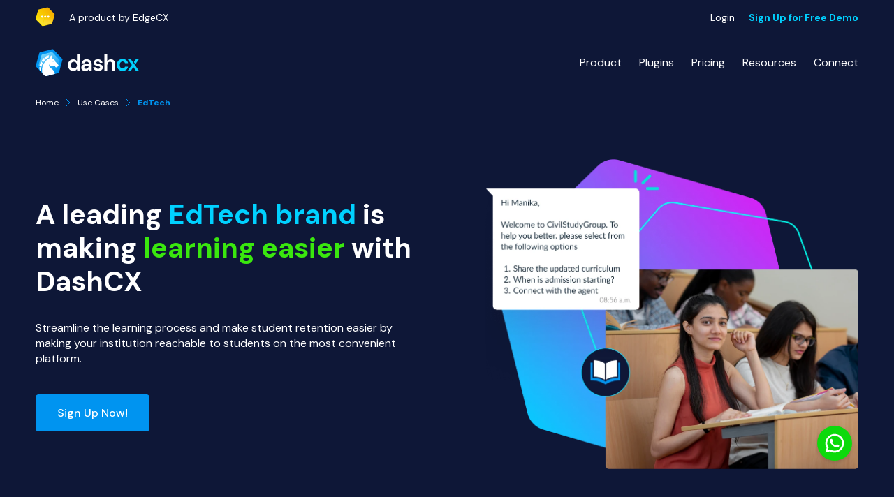

--- FILE ---
content_type: text/html; charset=UTF-8
request_url: https://www.dashcx.com/use-cases/edtech/
body_size: 27383
content:
<!doctype html>
<html lang="en-US">

<head>
	<meta charset="UTF-8">
	<meta name="viewport" content="width=device-width, initial-scale=1">
	<link rel="profile" href="https://gmpg.org/xfn/11">
	<link href="https://fonts.googleapis.com/css2?family=DM+Sans:ital,wght@0,400;0,500;0,700;1,400&display=swap" rel="stylesheet" />
	<meta name='robots' content='index, follow, max-image-preview:large, max-snippet:-1, max-video-preview:-1' />

	
	<title>WhatsApp API &amp; Cloud Solutions for the EdTech Industry</title>
	<meta name="description" content="Give students the convenience they need to respond to your messages, while keeping track of their progress on WhatsApp with DashCX&#039;s Cloud API CRM." />
	<link rel="canonical" href="https://www.dashcx.com/use-cases/edtech/" />
	<meta property="og:locale" content="en_US" />
	<meta property="og:type" content="article" />
	<meta property="og:title" content="WhatsApp API &amp; Cloud Solutions for the EdTech Industry" />
	<meta property="og:description" content="Give students the convenience they need to respond to your messages, while keeping track of their progress on WhatsApp with DashCX&#039;s Cloud API CRM." />
	<meta property="og:url" content="https://www.dashcx.com/use-cases/edtech/" />
	<meta property="og:site_name" content="First CRM platform on WhatsApp | DashCX" />
	<meta property="article:modified_time" content="2023-08-10T12:18:56+00:00" />
	<meta property="og:image" content="https://www.dashcx.com/storage/2022/12/Group-1651.png" />
	<meta property="og:image:width" content="348" />
	<meta property="og:image:height" content="201" />
	<meta property="og:image:type" content="image/png" />
	<meta name="twitter:card" content="summary_large_image" />
	<meta name="twitter:label1" content="Est. reading time" />
	<meta name="twitter:data1" content="1 minute" />
	<script type="application/ld+json" class="yoast-schema-graph">{"@context":"https://schema.org","@graph":[{"@type":"WebPage","@id":"https://www.dashcx.com/use-cases/edtech/","url":"https://www.dashcx.com/use-cases/edtech/","name":"WhatsApp API & Cloud Solutions for the EdTech Industry","isPartOf":{"@id":"https://www.dashcx.com/#website"},"primaryImageOfPage":{"@id":"https://www.dashcx.com/use-cases/edtech/#primaryimage"},"image":{"@id":"https://www.dashcx.com/use-cases/edtech/#primaryimage"},"thumbnailUrl":"https://www.dashcx.com/storage/2022/12/Group-1651.png","datePublished":"2022-12-26T08:57:31+00:00","dateModified":"2023-08-10T12:18:56+00:00","description":"Give students the convenience they need to respond to your messages, while keeping track of their progress on WhatsApp with DashCX's Cloud API CRM.","breadcrumb":{"@id":"https://www.dashcx.com/use-cases/edtech/#breadcrumb"},"inLanguage":"en-US","potentialAction":[{"@type":"ReadAction","target":["https://www.dashcx.com/use-cases/edtech/"]}]},{"@type":"ImageObject","inLanguage":"en-US","@id":"https://www.dashcx.com/use-cases/edtech/#primaryimage","url":"https://www.dashcx.com/storage/2022/12/Group-1651.png","contentUrl":"https://www.dashcx.com/storage/2022/12/Group-1651.png","width":348,"height":201},{"@type":"BreadcrumbList","@id":"https://www.dashcx.com/use-cases/edtech/#breadcrumb","itemListElement":[{"@type":"ListItem","position":1,"name":"Home","item":"https://www.dashcx.com/"},{"@type":"ListItem","position":2,"name":"Use Cases","item":"https://www.dashcx.com/use-cases/"},{"@type":"ListItem","position":3,"name":"EdTech"}]},{"@type":"WebSite","@id":"https://www.dashcx.com/#website","url":"https://www.dashcx.com/","name":"First CRM platform on WhatsApp | DashCX","description":"","publisher":{"@id":"https://www.dashcx.com/#organization"},"potentialAction":[{"@type":"SearchAction","target":{"@type":"EntryPoint","urlTemplate":"https://www.dashcx.com/?s={search_term_string}"},"query-input":{"@type":"PropertyValueSpecification","valueRequired":true,"valueName":"search_term_string"}}],"inLanguage":"en-US"},{"@type":"Organization","@id":"https://www.dashcx.com/#organization","name":"First CRM platform on WhatsApp | DashCX","url":"https://www.dashcx.com/","logo":{"@type":"ImageObject","inLanguage":"en-US","@id":"https://www.dashcx.com/#/schema/logo/image/","url":"https://www.dashcx.com/storage/2023/06/dashcx-logo.svg","contentUrl":"https://www.dashcx.com/storage/2023/06/dashcx-logo.svg","width":1,"height":1,"caption":"First CRM platform on WhatsApp | DashCX"},"image":{"@id":"https://www.dashcx.com/#/schema/logo/image/"}}]}</script>
	


<link rel='dns-prefetch' href='//www.googletagmanager.com' />
<link rel="alternate" type="application/rss+xml" title="First CRM platform on WhatsApp | DashCX &raquo; Feed" href="https://www.dashcx.com/feed/" />
<link rel="alternate" type="application/rss+xml" title="First CRM platform on WhatsApp | DashCX &raquo; Comments Feed" href="https://www.dashcx.com/comments/feed/" />
<link rel="alternate" title="oEmbed (JSON)" type="application/json+oembed" href="https://www.dashcx.com/wp-json/oembed/1.0/embed?url=https%3A%2F%2Fwww.dashcx.com%2Fuse-cases%2Fedtech%2F" />
<link rel="alternate" title="oEmbed (XML)" type="text/xml+oembed" href="https://www.dashcx.com/wp-json/oembed/1.0/embed?url=https%3A%2F%2Fwww.dashcx.com%2Fuse-cases%2Fedtech%2F&#038;format=xml" />
<style id='wp-img-auto-sizes-contain-inline-css'>
img:is([sizes=auto i],[sizes^="auto," i]){contain-intrinsic-size:3000px 1500px}
/*# sourceURL=wp-img-auto-sizes-contain-inline-css */
</style>
<style id='wp-emoji-styles-inline-css'>

	img.wp-smiley, img.emoji {
		display: inline !important;
		border: none !important;
		box-shadow: none !important;
		height: 1em !important;
		width: 1em !important;
		margin: 0 0.07em !important;
		vertical-align: -0.1em !important;
		background: none !important;
		padding: 0 !important;
	}
/*# sourceURL=wp-emoji-styles-inline-css */
</style>
<style id='wp-block-library-inline-css'>
:root{--wp-block-synced-color:#7a00df;--wp-block-synced-color--rgb:122,0,223;--wp-bound-block-color:var(--wp-block-synced-color);--wp-editor-canvas-background:#ddd;--wp-admin-theme-color:#007cba;--wp-admin-theme-color--rgb:0,124,186;--wp-admin-theme-color-darker-10:#006ba1;--wp-admin-theme-color-darker-10--rgb:0,107,160.5;--wp-admin-theme-color-darker-20:#005a87;--wp-admin-theme-color-darker-20--rgb:0,90,135;--wp-admin-border-width-focus:2px}@media (min-resolution:192dpi){:root{--wp-admin-border-width-focus:1.5px}}.wp-element-button{cursor:pointer}:root .has-very-light-gray-background-color{background-color:#eee}:root .has-very-dark-gray-background-color{background-color:#313131}:root .has-very-light-gray-color{color:#eee}:root .has-very-dark-gray-color{color:#313131}:root .has-vivid-green-cyan-to-vivid-cyan-blue-gradient-background{background:linear-gradient(135deg,#00d084,#0693e3)}:root .has-purple-crush-gradient-background{background:linear-gradient(135deg,#34e2e4,#4721fb 50%,#ab1dfe)}:root .has-hazy-dawn-gradient-background{background:linear-gradient(135deg,#faaca8,#dad0ec)}:root .has-subdued-olive-gradient-background{background:linear-gradient(135deg,#fafae1,#67a671)}:root .has-atomic-cream-gradient-background{background:linear-gradient(135deg,#fdd79a,#004a59)}:root .has-nightshade-gradient-background{background:linear-gradient(135deg,#330968,#31cdcf)}:root .has-midnight-gradient-background{background:linear-gradient(135deg,#020381,#2874fc)}:root{--wp--preset--font-size--normal:16px;--wp--preset--font-size--huge:42px}.has-regular-font-size{font-size:1em}.has-larger-font-size{font-size:2.625em}.has-normal-font-size{font-size:var(--wp--preset--font-size--normal)}.has-huge-font-size{font-size:var(--wp--preset--font-size--huge)}.has-text-align-center{text-align:center}.has-text-align-left{text-align:left}.has-text-align-right{text-align:right}.has-fit-text{white-space:nowrap!important}#end-resizable-editor-section{display:none}.aligncenter{clear:both}.items-justified-left{justify-content:flex-start}.items-justified-center{justify-content:center}.items-justified-right{justify-content:flex-end}.items-justified-space-between{justify-content:space-between}.screen-reader-text{border:0;clip-path:inset(50%);height:1px;margin:-1px;overflow:hidden;padding:0;position:absolute;width:1px;word-wrap:normal!important}.screen-reader-text:focus{background-color:#ddd;clip-path:none;color:#444;display:block;font-size:1em;height:auto;left:5px;line-height:normal;padding:15px 23px 14px;text-decoration:none;top:5px;width:auto;z-index:100000}html :where(.has-border-color){border-style:solid}html :where([style*=border-top-color]){border-top-style:solid}html :where([style*=border-right-color]){border-right-style:solid}html :where([style*=border-bottom-color]){border-bottom-style:solid}html :where([style*=border-left-color]){border-left-style:solid}html :where([style*=border-width]){border-style:solid}html :where([style*=border-top-width]){border-top-style:solid}html :where([style*=border-right-width]){border-right-style:solid}html :where([style*=border-bottom-width]){border-bottom-style:solid}html :where([style*=border-left-width]){border-left-style:solid}html :where(img[class*=wp-image-]){height:auto;max-width:100%}:where(figure){margin:0 0 1em}html :where(.is-position-sticky){--wp-admin--admin-bar--position-offset:var(--wp-admin--admin-bar--height,0px)}@media screen and (max-width:600px){html :where(.is-position-sticky){--wp-admin--admin-bar--position-offset:0px}}

/*# sourceURL=wp-block-library-inline-css */
</style><style id='global-styles-inline-css'>
:root{--wp--preset--aspect-ratio--square: 1;--wp--preset--aspect-ratio--4-3: 4/3;--wp--preset--aspect-ratio--3-4: 3/4;--wp--preset--aspect-ratio--3-2: 3/2;--wp--preset--aspect-ratio--2-3: 2/3;--wp--preset--aspect-ratio--16-9: 16/9;--wp--preset--aspect-ratio--9-16: 9/16;--wp--preset--color--black: #000000;--wp--preset--color--cyan-bluish-gray: #abb8c3;--wp--preset--color--white: #ffffff;--wp--preset--color--pale-pink: #f78da7;--wp--preset--color--vivid-red: #cf2e2e;--wp--preset--color--luminous-vivid-orange: #ff6900;--wp--preset--color--luminous-vivid-amber: #fcb900;--wp--preset--color--light-green-cyan: #7bdcb5;--wp--preset--color--vivid-green-cyan: #00d084;--wp--preset--color--pale-cyan-blue: #8ed1fc;--wp--preset--color--vivid-cyan-blue: #0693e3;--wp--preset--color--vivid-purple: #9b51e0;--wp--preset--gradient--vivid-cyan-blue-to-vivid-purple: linear-gradient(135deg,rgb(6,147,227) 0%,rgb(155,81,224) 100%);--wp--preset--gradient--light-green-cyan-to-vivid-green-cyan: linear-gradient(135deg,rgb(122,220,180) 0%,rgb(0,208,130) 100%);--wp--preset--gradient--luminous-vivid-amber-to-luminous-vivid-orange: linear-gradient(135deg,rgb(252,185,0) 0%,rgb(255,105,0) 100%);--wp--preset--gradient--luminous-vivid-orange-to-vivid-red: linear-gradient(135deg,rgb(255,105,0) 0%,rgb(207,46,46) 100%);--wp--preset--gradient--very-light-gray-to-cyan-bluish-gray: linear-gradient(135deg,rgb(238,238,238) 0%,rgb(169,184,195) 100%);--wp--preset--gradient--cool-to-warm-spectrum: linear-gradient(135deg,rgb(74,234,220) 0%,rgb(151,120,209) 20%,rgb(207,42,186) 40%,rgb(238,44,130) 60%,rgb(251,105,98) 80%,rgb(254,248,76) 100%);--wp--preset--gradient--blush-light-purple: linear-gradient(135deg,rgb(255,206,236) 0%,rgb(152,150,240) 100%);--wp--preset--gradient--blush-bordeaux: linear-gradient(135deg,rgb(254,205,165) 0%,rgb(254,45,45) 50%,rgb(107,0,62) 100%);--wp--preset--gradient--luminous-dusk: linear-gradient(135deg,rgb(255,203,112) 0%,rgb(199,81,192) 50%,rgb(65,88,208) 100%);--wp--preset--gradient--pale-ocean: linear-gradient(135deg,rgb(255,245,203) 0%,rgb(182,227,212) 50%,rgb(51,167,181) 100%);--wp--preset--gradient--electric-grass: linear-gradient(135deg,rgb(202,248,128) 0%,rgb(113,206,126) 100%);--wp--preset--gradient--midnight: linear-gradient(135deg,rgb(2,3,129) 0%,rgb(40,116,252) 100%);--wp--preset--font-size--small: 13px;--wp--preset--font-size--medium: 20px;--wp--preset--font-size--large: 36px;--wp--preset--font-size--x-large: 42px;--wp--preset--spacing--20: 0.44rem;--wp--preset--spacing--30: 0.67rem;--wp--preset--spacing--40: 1rem;--wp--preset--spacing--50: 1.5rem;--wp--preset--spacing--60: 2.25rem;--wp--preset--spacing--70: 3.38rem;--wp--preset--spacing--80: 5.06rem;--wp--preset--shadow--natural: 6px 6px 9px rgba(0, 0, 0, 0.2);--wp--preset--shadow--deep: 12px 12px 50px rgba(0, 0, 0, 0.4);--wp--preset--shadow--sharp: 6px 6px 0px rgba(0, 0, 0, 0.2);--wp--preset--shadow--outlined: 6px 6px 0px -3px rgb(255, 255, 255), 6px 6px rgb(0, 0, 0);--wp--preset--shadow--crisp: 6px 6px 0px rgb(0, 0, 0);}:where(.is-layout-flex){gap: 0.5em;}:where(.is-layout-grid){gap: 0.5em;}body .is-layout-flex{display: flex;}.is-layout-flex{flex-wrap: wrap;align-items: center;}.is-layout-flex > :is(*, div){margin: 0;}body .is-layout-grid{display: grid;}.is-layout-grid > :is(*, div){margin: 0;}:where(.wp-block-columns.is-layout-flex){gap: 2em;}:where(.wp-block-columns.is-layout-grid){gap: 2em;}:where(.wp-block-post-template.is-layout-flex){gap: 1.25em;}:where(.wp-block-post-template.is-layout-grid){gap: 1.25em;}.has-black-color{color: var(--wp--preset--color--black) !important;}.has-cyan-bluish-gray-color{color: var(--wp--preset--color--cyan-bluish-gray) !important;}.has-white-color{color: var(--wp--preset--color--white) !important;}.has-pale-pink-color{color: var(--wp--preset--color--pale-pink) !important;}.has-vivid-red-color{color: var(--wp--preset--color--vivid-red) !important;}.has-luminous-vivid-orange-color{color: var(--wp--preset--color--luminous-vivid-orange) !important;}.has-luminous-vivid-amber-color{color: var(--wp--preset--color--luminous-vivid-amber) !important;}.has-light-green-cyan-color{color: var(--wp--preset--color--light-green-cyan) !important;}.has-vivid-green-cyan-color{color: var(--wp--preset--color--vivid-green-cyan) !important;}.has-pale-cyan-blue-color{color: var(--wp--preset--color--pale-cyan-blue) !important;}.has-vivid-cyan-blue-color{color: var(--wp--preset--color--vivid-cyan-blue) !important;}.has-vivid-purple-color{color: var(--wp--preset--color--vivid-purple) !important;}.has-black-background-color{background-color: var(--wp--preset--color--black) !important;}.has-cyan-bluish-gray-background-color{background-color: var(--wp--preset--color--cyan-bluish-gray) !important;}.has-white-background-color{background-color: var(--wp--preset--color--white) !important;}.has-pale-pink-background-color{background-color: var(--wp--preset--color--pale-pink) !important;}.has-vivid-red-background-color{background-color: var(--wp--preset--color--vivid-red) !important;}.has-luminous-vivid-orange-background-color{background-color: var(--wp--preset--color--luminous-vivid-orange) !important;}.has-luminous-vivid-amber-background-color{background-color: var(--wp--preset--color--luminous-vivid-amber) !important;}.has-light-green-cyan-background-color{background-color: var(--wp--preset--color--light-green-cyan) !important;}.has-vivid-green-cyan-background-color{background-color: var(--wp--preset--color--vivid-green-cyan) !important;}.has-pale-cyan-blue-background-color{background-color: var(--wp--preset--color--pale-cyan-blue) !important;}.has-vivid-cyan-blue-background-color{background-color: var(--wp--preset--color--vivid-cyan-blue) !important;}.has-vivid-purple-background-color{background-color: var(--wp--preset--color--vivid-purple) !important;}.has-black-border-color{border-color: var(--wp--preset--color--black) !important;}.has-cyan-bluish-gray-border-color{border-color: var(--wp--preset--color--cyan-bluish-gray) !important;}.has-white-border-color{border-color: var(--wp--preset--color--white) !important;}.has-pale-pink-border-color{border-color: var(--wp--preset--color--pale-pink) !important;}.has-vivid-red-border-color{border-color: var(--wp--preset--color--vivid-red) !important;}.has-luminous-vivid-orange-border-color{border-color: var(--wp--preset--color--luminous-vivid-orange) !important;}.has-luminous-vivid-amber-border-color{border-color: var(--wp--preset--color--luminous-vivid-amber) !important;}.has-light-green-cyan-border-color{border-color: var(--wp--preset--color--light-green-cyan) !important;}.has-vivid-green-cyan-border-color{border-color: var(--wp--preset--color--vivid-green-cyan) !important;}.has-pale-cyan-blue-border-color{border-color: var(--wp--preset--color--pale-cyan-blue) !important;}.has-vivid-cyan-blue-border-color{border-color: var(--wp--preset--color--vivid-cyan-blue) !important;}.has-vivid-purple-border-color{border-color: var(--wp--preset--color--vivid-purple) !important;}.has-vivid-cyan-blue-to-vivid-purple-gradient-background{background: var(--wp--preset--gradient--vivid-cyan-blue-to-vivid-purple) !important;}.has-light-green-cyan-to-vivid-green-cyan-gradient-background{background: var(--wp--preset--gradient--light-green-cyan-to-vivid-green-cyan) !important;}.has-luminous-vivid-amber-to-luminous-vivid-orange-gradient-background{background: var(--wp--preset--gradient--luminous-vivid-amber-to-luminous-vivid-orange) !important;}.has-luminous-vivid-orange-to-vivid-red-gradient-background{background: var(--wp--preset--gradient--luminous-vivid-orange-to-vivid-red) !important;}.has-very-light-gray-to-cyan-bluish-gray-gradient-background{background: var(--wp--preset--gradient--very-light-gray-to-cyan-bluish-gray) !important;}.has-cool-to-warm-spectrum-gradient-background{background: var(--wp--preset--gradient--cool-to-warm-spectrum) !important;}.has-blush-light-purple-gradient-background{background: var(--wp--preset--gradient--blush-light-purple) !important;}.has-blush-bordeaux-gradient-background{background: var(--wp--preset--gradient--blush-bordeaux) !important;}.has-luminous-dusk-gradient-background{background: var(--wp--preset--gradient--luminous-dusk) !important;}.has-pale-ocean-gradient-background{background: var(--wp--preset--gradient--pale-ocean) !important;}.has-electric-grass-gradient-background{background: var(--wp--preset--gradient--electric-grass) !important;}.has-midnight-gradient-background{background: var(--wp--preset--gradient--midnight) !important;}.has-small-font-size{font-size: var(--wp--preset--font-size--small) !important;}.has-medium-font-size{font-size: var(--wp--preset--font-size--medium) !important;}.has-large-font-size{font-size: var(--wp--preset--font-size--large) !important;}.has-x-large-font-size{font-size: var(--wp--preset--font-size--x-large) !important;}
/*# sourceURL=global-styles-inline-css */
</style>

<style id='classic-theme-styles-inline-css'>
/*! This file is auto-generated */
.wp-block-button__link{color:#fff;background-color:#32373c;border-radius:9999px;box-shadow:none;text-decoration:none;padding:calc(.667em + 2px) calc(1.333em + 2px);font-size:1.125em}.wp-block-file__button{background:#32373c;color:#fff;text-decoration:none}
/*# sourceURL=/wp-includes/css/classic-themes.min.css */
</style>
<link rel='stylesheet' id='contact-form-7-css' href='https://www.dashcx.com/core/modules/8516d2654f/includes/css/styles.css?rnd=16203' media='all' />
<link rel='preload stylesheet' as='style'  id='whatcx-style-css' href='https://www.dashcx.com/core/views/7c22cbc4a7/assets/css/main.min.css?rnd=16203' media='all' />
<script src="https://www.dashcx.com/lib/js/jquery/jquery.min.js?rnd=16203" id="jquery-core-js"></script>
<script src="https://www.dashcx.com/lib/js/jquery/jquery-migrate.min.js?rnd=16203" id="jquery-migrate-js"></script>
<script id="wp-goal-tracker-ga-js-extra">
var wpGoalTrackerGaEvents = {"pending":{"view_item":[],"begin_checkout":[],"add_to_cart":[],"view_cart":[],"purchase":[]}};
var wpGoalTrackerGa = {"version":"1.1.6","is_front_page":"","trackLinks":{"enabled":false,"type":"all"},"trackEmailLinks":"","pageSpeedTracking":"","click":[],"visibility":[],"pageTitle":"EdTech"};
//# sourceURL=wp-goal-tracker-ga-js-extra
</script>
<script src="https://www.dashcx.com/core/modules/goal-tracker-ga/public/js/wp-goal-tracker-ga-public.js?rnd=16203" id="wp-goal-tracker-ga-js"></script>




<script src="https://www.googletagmanager.com/gtag/js?id=GT-MBGC7S2" id="google_gtagjs-js" async></script>
<script id="google_gtagjs-js-after">
window.dataLayer = window.dataLayer || [];function gtag(){dataLayer.push(arguments);}
gtag("set","linker",{"domains":["www.dashcx.com"]});
gtag("js", new Date());
gtag("set", "developer_id.dZTNiMT", true);
gtag("config", "GT-MBGC7S2");
//# sourceURL=google_gtagjs-js-after
</script>


<link rel='shortlink' href='https://www.dashcx.com/?p=745' />

		<script async src="https://www.googletagmanager.com/gtag/js?id="></script>
		<script>
			window.dataLayer = window.dataLayer || [];
			function gtag(){dataLayer.push(arguments);}
			gtag("js", new Date());

			gtag("config", "");
		</script><link rel="icon" href="https://www.dashcx.com/storage/2023/06/cropped-Favicon-32x32.png" sizes="32x32" />
<link rel="icon" href="https://www.dashcx.com/storage/2023/06/cropped-Favicon-192x192.png" sizes="192x192" />
<link rel="apple-touch-icon" href="https://www.dashcx.com/storage/2023/06/cropped-Favicon-180x180.png" />
<meta name="msapplication-TileImage" content="https://www.dashcx.com/storage/2023/06/cropped-Favicon-270x270.png" />
	
	
	<style>
		.notification2 .notification-links ul li::after {
			vertical-align: unset;
			top:-4px;
		}
		.notification2 .notification-links ul li a {
			font-size: 1.4rem;
			transition: all .3s ease;
		}
		.notification2 .notification-links ul li a:hover {
			color: #f7ec00;
		}
		.header2 {
			border-top: 1px solid rgb(0 217 255 / 12%) !important;
			border-bottom: 1px solid rgba(0,217,255,.12);
		}
		.main-banner {
			padding-top: 3rem;
			padding-bottom: 6rem;
		}
		.main-banner .new-tag h3 {
			font-weight: 700;
			line-height: 124.2%;
			color: #00d1ff;
			font-size: 1.4rem;
			text-transform: uppercase;
			letter-spacing: .05em;
			text-align: left;
		}
		.main-banner .new-box {
			border-radius: 4px;
			color: #fff;
			padding: 0.5rem 1.2rem;
			font-weight: 700;
			font-size: 2rem;
			border: 1px solid #1b316a;
			background: #02080c;
		}
		.main-banner h1 {
			line-height: 1.5;
			margin-bottom: 2rem;
		}
		.banner-grid p {
			margin-bottom: 4rem;
			color: #fff;
			font-size: 1.8rem;
			line-height: 1.6;
			text-align: left;
		}
		.sub-banner .sub-banner-box {
			padding-top: 10rem;
			top:-8rem;
			margin-bottom: -8rem;
			border-radius: 0 0 .8rem .8rem;
			border: none;
		}
		
		.sub-banner .stallion-heading {
			padding-bottom: 6rem;
			text-align: center;
			color:#fff;
		}
		.sub-banner .stallion-heading h3 {
			color:#fff;
			line-height: 1.6;
		}
		.sub-banner .icons-grid-3 {
			    grid-template-columns: 1fr 0.3fr 1fr 0.3fr 1fr;
		}
		.logo-industry img {
			box-shadow: none;
		}
		.heading-2 {
			color:#0e1737;
		}
		.testimonial-vid {
			background-color: #1d3142;
		}
		.testimonial-vid .review-box .review-txt {
			color: #fff;
		}
		.testimonial-vid .client-info .info-txt h5 {
			color: #fff;
		}
		.testimonial-vid .client-info .info-txt p {
			color: #fff;
			opacity: 0.7;
		}
		@media screen and (max-width: 990px) {
			.testimonial-vid .vid-sec {
				height: 28rem !important;
			}
		}
		.light-sol-sec {
			border-radius: 0;
		}
		.horse-cta {
			border-radius: 0 0 1em 1em;
		}
		.mob-v-tabs .panel-box .tab-switch-head h3 {
			color: #e5faff;
				text-transform: uppercase;
				font-weight: 700;
				letter-spacing: 0.03em;
				font-size: 1.4rem;
				padding-left: 1rem;
		}
		
		.mob-v-tabs .panel-box .tab-slick-txt h3 {
			    font-weight: 700;
				color: #fff86a;
		}
		.mob-v-tabs .panel-box .tab-switch-head {
			padding: 2rem 2rem 0;
			border: none;
		}
		.mob-v-tabs .panel-box .tab-slick-txt {
			padding-top: 1rem;
		}
		.mob-v-tabs .panel-box .tab-slick-txt p {
			font-weight: 400;
			font-size: 1.4rem;
			line-height: 140%;
			color: #ffffff;
			margin-top: 1rem;
			max-width: 25rem;
		}
		
		.home-banner .banner-grid p {
			color:#000000;
		}
		footer.footer-Section {
			border-top: 1px solid #e5e5e51f;
		}
		@media only screen and (max-width:640px) {
			.how-works-sec {
				    padding-bottom: 10rem;
					background: #0f1737;
					border-radius: 1rem 1rem 0 0;
			}
			.how-works-sec .how-it-work-txt {
				position: relative;
				bottom: auto;
				left: auto;
				right: auto;
				-webkit-transform: translateY(-2rem);
				-ms-transform: translateY(-2rem);
				transform: none;
				padding: 2rem;
			}
		}
		.how-works-sec .how-it-work-txt h2 {
			color: #eaff00;
			margin-bottom: 3rem;
		}
/* 		.header2.unpinned {
			padding:.8em 0;
		} */
		.header2 .nav-logo img {
			width:150px !important;
		}
	</style>
	
</head>

<body class="wp-singular use-cases-template-default single single-use-cases postid-745 wp-theme-whatcx">
	
	
	
    <section class="notification2">
        <div class="container">
            <div class="notification-links">
				<div class="d-flex">
											<img src="https://www.dashcx.com/storage/2023/06/icon1.svg" alt="A product by EdgeCX, a chat innovation company" width="28px" height="28px">
										<ul>
													<li>
								<a href="https://edgecx.com">
									A product by EdgeCX								</a>
							</li>
																		</ul>
				</div>
				
                <ul>
											<li>
							<a href="https://app.dashcx.com/login/" target="_blank">
								Login							</a>
						</li>
																<li>
							<a href="https://app.dashcx.com/register/?utm_source=website&utm_medium=homepage&utm_campaign=header" class="txt-blue" target="_blank">
								Sign Up for Free Demo							</a>
						</li>
					                </ul>
            </div>
        </div>
    </section>

		<nav class="closed header2">
		<div class="container">
			<div class="nav nav-js">
				<div class="nav-logo">
											<a href="https://www.dashcx.com/">	
							<img src="https://www.dashcx.com/storage/2023/06/dashcx-logo.svg" alt="dashcx-logo" width="200" height="50" class="img-fluid">	
						</a>
										<div class="navCtaBtn">
						
						<button class="navHamBtn" id="toggle">
							<div class="one"></div>
							<div class="two"></div>
							<div class="three"></div>
						</button>
					</div>
				</div>


				

				<div class="nav-links">
					<ul>
																														<li>
										<a href="https://www.dashcx.com/product/" >
											Product										</a>
									</li>
																																<li>
										<a href="https://www.dashcx.com/plugins/" >
											Plugins										</a>
									</li>
																																<li>
										<a href="https://www.dashcx.com/pricing/" >
											Pricing										</a>
									</li>
																																<li>
										<span>
											<a href="javascript:;">
												Resources											</a>
											<svg width="14" height="8" viewBox="0 0 14 8" fill="none" xmlns="http://www.w3.org/2000/svg">
<path d="M1.11874 1L7.05934 7L12.9999 1" stroke="white" stroke-linecap="round" stroke-linejoin="round"/>
</svg>
										</span>
																					<ul class="small">
																																					<li>
														<a href="https://docs.edgecx.com/" target="_blank">
																															<img src="https://www.dashcx.com/storage/2023/06/knowledge-base-icon.svg" alt="knowledge-base-icon" width="46" height="46">
															
															<span>
																Knowledge Base															</span>
																													</a>
													</li>
																									<li>
														<a href="https://www.dashcx.com/blogs/" >
																															<img src="https://www.dashcx.com/storage/2023/06/blogs-icon.svg" alt="blogs-icon" width="46" height="46">
															
															<span>
																Blogs															</span>
																													</a>
													</li>
																									<li>
														<a href="https://www.dashcx.com/videos/" >
																															<img src="https://www.dashcx.com/storage/2023/06/videos-icon.svg" alt="videos-icon" width="46" height="46">
															
															<span>
																Videos															</span>
																													</a>
													</li>
																							</ul>
																			</li>

																																<li>
										<span>
											<a href="javascript:;">
												Connect											</a>
											<svg width="14" height="8" viewBox="0 0 14 8" fill="none" xmlns="http://www.w3.org/2000/svg">
<path d="M1.11874 1L7.05934 7L12.9999 1" stroke="white" stroke-linecap="round" stroke-linejoin="round"/>
</svg>
										</span>
																					<ul class="small">
																																					<li>
														<a href="https://www.dashcx.com/contact-us/" >
																															<img src="https://www.dashcx.com/storage/2023/06/contact-us-icon-1.svg" alt="contact-us-icon" width="46" height="46">
															
															<span>
																Contact Us															</span>
																													</a>
													</li>
																									<li>
														<a href="https://www.dashcx.com/careers/" >
																															<img src="https://www.dashcx.com/storage/2023/06/careers-icon.svg" alt="careers-icon" width="46" height="46">
															
															<span>
																Careers															</span>
																													</a>
													</li>
																							</ul>
																			</li>

																										</ul>
					<div class="navMenuCta">
                        <div class="notification-links">
                            <ul>
                                									<img src="https://www.dashcx.com/storage/2023/06/icon1.svg" alt="A product by EdgeCX, a chat innovation company">
																									<li>
										<a href="#">
											A product by EdgeCX										</a>
									</li>
																	                            </ul>
                            <ul>
                                									<li>
										<a href="https://app.dashcx.com/login/" target="_blank">
											Login										</a>
									</li>
																									<li>
										<a href="https://app.dashcx.com/register/?utm_source=website&utm_medium=homepage&utm_campaign=header" class="txt-blue" target="_blank">
											Sign Up for Free Demo										</a>
									</li>
								                            </ul>
                        </div>
                    </div>
					
					<div class="nav-actions--darkSwitch" style="display:none;">
						<label>
							<input type="checkbox">
							<div class="planet">
							</div>
							<div class="elements">
								<svg version="1.1" viewBox="0 0 500 500" xmlns="http://www.w3.org/2000/svg">
									<circle cx="250" cy="250" r="200" />
								</svg>
								<svg version="1.1" viewBox="0 0 500 500" xmlns="http://www.w3.org/2000/svg">
									<circle cx="250" cy="250" r="200" />
								</svg>
								<svg version="1.1" viewBox="0 0 500 500" xmlns="http://www.w3.org/2000/svg">
									<circle cx="250" cy="250" r="200" />
								</svg>
								<svg version="1.1" viewBox="0 0 500 500" xmlns="http://www.w3.org/2000/svg">
									<circle cx="250" cy="250" r="200" />
								</svg>
								<svg version="1.1" viewBox="0 0 500 500" xmlns="http://www.w3.org/2000/svg">
									<circle cx="250" cy="250" r="200" />
								</svg>
								<svg version="1.1" viewBox="0 0 500 500" xmlns="http://www.w3.org/2000/svg">
									<circle cx="250" cy="250" r="200" />
								</svg>
								<svg version="1.1" viewBox="0 0 500 500" xmlns="http://www.w3.org/2000/svg">
									<circle cx="250" cy="250" r="200" />
								</svg>
								<svg version="1.1" viewBox="0 0 500 500" xmlns="http://www.w3.org/2000/svg">
									<circle cx="250" cy="250" r="200" />
								</svg>
							</div>
						</label>
					</div>
				</div>
			</div>
		</div>
	</nav>
            <section class="breadcrumbs">

            <div class="container">

                <p id="breadcrumbs"><span><span><a href="https://www.dashcx.com/">Home</a></span> <img src="https://whatcx.com/wp-content/themes/whatcx/assets/images/icons/arrow-right.svg" alt="bredcrumb-arrow" width="31" height="18" class="img-fluid" /> <span><a href="https://www.dashcx.com/use-cases/">Use Cases</a></span> <img src="https://whatcx.com/wp-content/themes/whatcx/assets/images/icons/arrow-right.svg" alt="bredcrumb-arrow" width="31" height="18" class="img-fluid" /> <span class="breadcrumb_last" aria-current="page">EdTech</span></span></p>
            </div>

        </section>
    <main id="primary" class="site-main">

            <section class="Section banner-hospitality">
            <div class="container">
                <div class="grid-2">
                    <div>
                        <h1>A leading  <span class="yellow-span">EdTech brand</span> is making <span class="green-span"> learning easier</span> with DashCX                        </h1>
                        <p>
                            Streamline the learning process and make student retention easier by making your institution reachable to students on the most convenient platform.                        </p>

                                                    <a href="https://app.dashcx.com/register?utm_source=website&#038;utm_medium=use+cases&#038;utm_campaign=edtech&#038;utm_term=banner" class="primaryBtn" target="_blank">
                                Sign Up Now!                            </a>
                                            </div>
                    <div>
                        <img src="https://www.dashcx.com/storage/2022/12/edtech_banner.webp" alt="Edtech Banner" class="img-fluid" loading="lazy" width="500" height="500">
                    </div>
                </div>
            </div>
        </section>
            <section class="Section infinite-sec">
            <div class="container-medium">
                <div class="centerSectionHeading">
                    <h2>
                        Infinite possibilities  here are a few...                    </h2>
                </div>
                <div class="grid-3">
                                            <div class="card-box">
                            <div class="head-txt">
																	<div class="icon-bg">
										<img src="https://www.dashcx.com/storage/2023/06/marketing-icon.svg" alt="marketing" width="56" height="56">
									</div>
								                                <h5>
                                    Marketing Team                                 </h5>
                            </div>
                            <h5>
                                 Send instant replies                            </h5>
                            <p>
                                Enable quick replies with messages for prompt responses.                             </p>
                        </div>
                                            <div class="card-box">
                            <div class="head-txt">
																	<div class="icon-bg">
										<img src="https://www.dashcx.com/storage/2023/06/marketing-icon.svg" alt="marketing" width="56" height="56">
									</div>
								                                <h5>
                                    Marketing Team                                 </h5>
                            </div>
                            <h5>
                                Share broadcast messages                             </h5>
                            <p>
                                Send personalized messages to capture interest of audience.                             </p>
                        </div>
                                            <div class="card-box">
                            <div class="head-txt">
																	<div class="icon-bg">
										<img src="https://www.dashcx.com/storage/2023/06/sales-icon.svg" alt="sales" width="56" height="56">
									</div>
								                                <h5>
                                    Sales Team                                 </h5>
                            </div>
                            <h5>
                                Automate notification updates                            </h5>
                            <p>
                                Send useful information and reminders to students in seconds.                             </p>
                        </div>
                                            <div class="card-box">
                            <div class="head-txt">
																	<div class="icon-bg">
										<img src="https://www.dashcx.com/storage/2023/06/marketing-icon.svg" alt="marketing" width="56" height="56">
									</div>
								                                <h5>
                                    Marketing Team                                 </h5>
                            </div>
                            <h5>
                                Create engaging campaigns                             </h5>
                            <p>
                                Enhance interest by sharing regular updates, news or announcements.                             </p>
                        </div>
                                            <div class="card-box">
                            <div class="head-txt">
																	<div class="icon-bg">
										<img src="https://www.dashcx.com/storage/2023/06/sales-icon.svg" alt="sales" width="56" height="56">
									</div>
								                                <h5>
                                    Sales Team                                 </h5>
                            </div>
                            <h5>
                                Simplify application processes                             </h5>
                            <p>
                                Keep candidates updated about the status of their application.                             </p>
                        </div>
                                            <div class="card-box">
                            <div class="head-txt">
																	<div class="icon-bg">
										<img src="https://www.dashcx.com/storage/2023/06/sales-icon.svg" alt="sales" width="56" height="56">
									</div>
								                                <h5>
                                    Sales Team                                 </h5>
                            </div>
                            <h5>
                                Collect student feedback                            </h5>
                            <p>
                                Identify the areas that needs to be improved with student feedback.                             </p>
                        </div>
                                    </div>
            </div>
        </section>
            <section class="Section noPaddingTop infinite-sec">
            <div class="container-medium">
                <div class="centerSectionHeading">
                    <h2>
                        One messaging platform for all conversations                     </h2>
                </div>
                <div>
                    <video width="100%" height="100%" muted controls>
                        <source src="https://www.dashcx.com/storage/2022/12/Edtech-F-1.m4v" type="video/mp4">
                        Your browser does not support the video tag.
                    </video>
                </div>
            </div>
        </section>

    		<section class="review-sec">
            <div class="reviews-slider">
									<div >
						<p>
							I have found that DashCX has greatly improved my productivity. The ability to easily monitor the activity of agents and utilize features such as multiple image sending and image drag have been extremely helpful. Overall, DashCX has made my life much easier                                                    						</p>
						<h3>
							Deepak Oberai						</h3>
						<small>
							Ajanta Bottle						</small>
					</div>
                					<div >
						<p>
							We have seen a significant increase in webinar attendance, about 60%, since implementing DashCX for communication. This has provided us with a better opportunity for sales and overall been a very positive experience for our business. Thank you, DashCX!						</p>
						<h3>
							Rahul Sehghal						</h3>
						<small>
							Gamer2maker						</small>
					</div>
                					<div >
						<p>
							We were amazed by the results we saw after using DashCX for our webinars. Our attendance rates increased by a staggering 300%! We highly recommend DashCX to anyone looking to boost engagement and drive success						</p>
						<h3>
							Jay Sehgal						</h3>
						<small>
							SkillCircle						</small>
					</div>
                					<div >
						<p>
							I am so pleased with DashCX. It has made my life as a teacher much easier by providing a platform for communication with students, including doubt sessions, assignment sharing, and broadcasts. Thank you, DashCX!						</p>
						<h3>
							Ayushi Gupta						</h3>
						<small>
							Eclassopedia						</small>
					</div>
                            </div>
        </section>

            <section class="Section why-sec">
            <div class="container-medium">
                <div class="centerSectionHeading">
                    <h2>
                        Why DashCX?                     </h2>

                                            <p>
                            DashCX offers seamless real-time communication between students and teachers on WhatsApp.                        </p>
                                    </div>
                <div class="grid-3 ">
                                            <div class="card-why">
                            <div>
								                                	<img src="https://www.dashcx.com/storage/2023/06/broadcasting-icon.svg" alt="broadcasting" width="56" height="56">
																									<h4>
										Broadcast messages									</h4>
																									<p>
										Share the latest offers, deals, and packages with thousands of your customers in one click.


									</p>
								                            </div>
                                                    </div>
                                            <div class="card-why">
                            <div>
								                                	<img src="https://www.dashcx.com/storage/2022/12/real-time-alert.svg" alt="Real-time alerts icon" width="56" height="56">
																									<h4>
										Real-time alerts									</h4>
																									<p>
										Induce two-way conversations regarding price drops, payment, cancellations, or reservations.


									</p>
								                            </div>
                                                    </div>
                                            <div class="card-why">
                            <div>
								                                	<img src="https://www.dashcx.com/storage/2022/12/auto-assignment.svg" alt="auto-assignment" width="56" height="56">
																									<h4>
										Auto-assign chats									</h4>
																									<p>
										Make your customer connected to preferred agents or last contacted ones to solve their queries.



									</p>
								                            </div>
                                                    </div>
                                            <div class="card-why">
                            <div>
								                                	<img src="https://www.dashcx.com/storage/2022/12/website-widget.svg" alt="website-widget" width="56" height="56">
																									<h4>
										WhatsApp widget									</h4>
																									<p>
										Add a WhatsApp chat widget or button to your website in order to direct people to the most convenient chat platform.

									</p>
								                            </div>
                                                    </div>
                                            <div class="card-why">
                            <div>
								                                	<img src="https://www.dashcx.com/storage/2022/12/chats.svg" alt="chats" width="56" height="56">
																									<h4>
										Label chats									</h4>
																									<p>
										Add labels to the conversations to classify your customers into important, retargeted, or multiple other lists.

									</p>
								                            </div>
                                                    </div>
                                            <div class="card-why">
                            <div>
								                                	<img src="https://www.dashcx.com/storage/2022/12/Track-performance.svg" alt="Track-performance" width="56" height="56">
																									<h4>
										Track performance									</h4>
																									<p>
										Check your broadcast campaign's read/open rates, enquiry generated stats to save your cost and boost revenue.

									</p>
								                            </div>
                                                    </div>
                                    </div>
				
                                    <div class="btns-why btn-box">
                        <a href="https://app.whatcx.com/register?utm_source=usecase&#038;utm_medium=edtech&#038;utm_campaign=startforfree" class="primaryBtn">
                            Start for free                        </a>
                        <a href="https://www.dashcx.com/all-tools/" class="tertiaryBtn">
                            Know more                        </a>
                    </div>
                            </div>
        </section>
            <section class="Section noPaddingTop industry-sec">
            <div class="container-medium">
                                    <div class="v-card">
                        <img src="https://www.dashcx.com/storage/2022/12/Hospitality-Industry.png" alt="Hospitality Industry" class="img-fluid" loading="lazy" width="300" height="250">
                        <div class="v-card-txt">
                            <h6>
                                Hospitality Industry                            </h6>
                            <h3>
                                Generate and nurture more leads with DashCX                            </h3>
                            <small>
                                                            </small>
                            <p>
                                Learn how analytics & performance metrics helped our customers to build meaningful and engaging micro journeys for their users.                            </p>
                        </div>
                        <div class="circle-wrapper">
                            <div class="svg svg2" data-value="60" data-lang="Engagement">
                                <svg width="150px" height="150px" viewBox="0 0 80 80">

                                    <path class="load-bg cir2" d="M40,10C57.351,10,71,23.649,71,40.5S57.351,71,40.5,71 S10,57.351,10,40.5S23.649,10,40.5,10z">
                                    </path>

                                    <path id="load-line2" class="load-circle" d="M40,10C57.351,10,71,23.649,71,40.5S57.351,71,40.5,71 S10,57.351,10,40.5S23.649,10,40.5,10z" style="stroke-dashoffset: 192.6168975830078px; stroke-dasharray: 192.6168975830078px;">
                                    </path>

                                </svg>
                            </div>
                        </div>
                    </div>
                                    <div class="v-card">
                        <img src="https://www.dashcx.com/storage/2022/12/Retail-Industry.png" alt="Retail Industry" class="img-fluid" loading="lazy" width="300" height="250">
                        <div class="v-card-txt">
                            <h6>
                                Retail Industry                            </h6>
                            <h3>
                                Boost engagement and drive conversions with DashCX                            </h3>
                            <small>
                                                            </small>
                            <p>
                                We built meaningful and engaging micro journeys for our customers using data analysis and performance yardsticks.                            </p>
                        </div>
                        <div class="circle-wrapper">
                            <div class="svg svg2" data-value="70" data-lang="Conversions">
                                <svg width="150px" height="150px" viewBox="0 0 80 80">

                                    <path class="load-bg cir2" d="M40,10C57.351,10,71,23.649,71,40.5S57.351,71,40.5,71 S10,57.351,10,40.5S23.649,10,40.5,10z">
                                    </path>

                                    <path id="load-line2" class="load-circle" d="M40,10C57.351,10,71,23.649,71,40.5S57.351,71,40.5,71 S10,57.351,10,40.5S23.649,10,40.5,10z" style="stroke-dashoffset: 192.6168975830078px; stroke-dasharray: 192.6168975830078px;">
                                    </path>

                                </svg>
                            </div>
                        </div>
                    </div>
                                    <div class="v-card">
                        <img src="https://www.dashcx.com/storage/2022/12/Gaming-Industry.png" alt="Gaming Industry" class="img-fluid" loading="lazy" width="300" height="250">
                        <div class="v-card-txt">
                            <h6>
                                Gaming Industry                            </h6>
                            <h3>
                                Be more accessible to customers by reaching out on their preferred platform                            </h3>
                            <small>
                                                            </small>
                            <p>
                                Our client Gamer2Maker were able to increase webinar attendance from 20% to 60%, once they started sharing invites on WhatsApp with DashCX.                            </p>
                        </div>
                        <div class="circle-wrapper">
                            <div class="svg svg2" data-value="52" data-lang="Conversions">
                                <svg width="150px" height="150px" viewBox="0 0 80 80">

                                    <path class="load-bg cir2" d="M40,10C57.351,10,71,23.649,71,40.5S57.351,71,40.5,71 S10,57.351,10,40.5S23.649,10,40.5,10z">
                                    </path>

                                    <path id="load-line2" class="load-circle" d="M40,10C57.351,10,71,23.649,71,40.5S57.351,71,40.5,71 S10,57.351,10,40.5S23.649,10,40.5,10z" style="stroke-dashoffset: 192.6168975830078px; stroke-dasharray: 192.6168975830078px;">
                                    </path>

                                </svg>
                            </div>
                        </div>
                    </div>
                            </div>
        </section>
            <section class="CalculatorSection Section 
            noPaddingTop 
             ">
            <div class="container">
                <div class="back-img ">
                    <h3>
                        See how DashCX can transform your business growth                    </h3>
                                            <p>
                            Read in detail about the top effective strategies that can accelerate your lead generation and nurturing strategies on WhatsApp.                        </p>
                                        					<div class="btn-box justify-center">
                                                    <a href="https://app.whatcx.com/register?utm_source=usecase&#038;utm_medium=hospitality&#038;utm_campaign=startforfree" class="primaryBtn" target="_blank">
                                Try for free                            </a>
                                                                            <a href="https://www.dashcx.com/contact-us/" class="cta-Btn" >
                                Let's talk                            </a>
                                                					</div>
						                                    </div>
            </div>
        </section>
    
</main>



<footer class="Section footer-Section footer-2" style="padding-bottom:2rem;
">
	<div class="container">
		<div class="footer-top">
			<div class="footer-left">
				<div class="foot-grid">
					<a href="https://www.dashcx.com/">
						<img src="https://www.dashcx.com/storage/2023/06/dashcx-logo.svg" alt="DashCX Logo" width="200" height="50"/>
					</a>

					<div class="footer-logo--social">
						<ul>
																								<li>
										<a  href="https://wa.me/+918595665505?text=" target="_blank">
											<img src="https://www.dashcx.com/storage/2023/06/whatsapp.svg" alt="whatsapp" width="38" height="38">
										</a>
									</li>
																	<li>
										<a  href="https://instagram.com/dashcxofficial?igshid=MzRlODBiNWFlZA==" target="_blank">
											<img src="https://www.dashcx.com/storage/2023/06/instagram.svg" alt="instagram" width="38" height="38">
										</a>
									</li>
																	<li>
										<a  href="https://www.linkedin.com/company/dashcx/" target="_blank">
											<img src="https://www.dashcx.com/storage/2023/06/linkedin.svg" alt="linkedin" width="38" height="38">
										</a>
									</li>
																	<li>
										<a  href="https://www.youtube.com/@DashCX" target="_blank">
											<img src="https://www.dashcx.com/storage/2023/06/youtube.svg" alt="youtube" width="38" height="38">
										</a>
									</li>
																					</ul>
					</div>
				</div>

									<div class="download-links">
						<ul>
															<li>
									<a href="https://play.google.com/store/apps/details?id=com.whatcx.app" target="_blank">
										<svg width="110" height="34" viewBox="0 0 110 34" fill="none" xmlns="http://www.w3.org/2000/svg">
<path d="M4.4543 0.015625H105.241C107.572 0.015625 109.464 1.90768 109.464 4.23799V29.0117C109.464 31.342 107.572 33.2341 105.241 33.2341H4.4543C2.12399 33.2341 0.231934 31.342 0.231934 29.0117V4.23799C0.231934 1.90768 2.12399 0.015625 4.4543 0.015625Z" fill="white"></path>
<path d="M34.2014 9.52665H31.1906L30.5305 10.9877H30.1226L32.5104 5.79688H32.8884L35.2762 10.9877H34.8683L34.2009 9.52665H34.2014ZM34.0606 9.20791L32.696 6.21205L31.3391 9.20791H34.0606Z" fill="#0E1737"></path>
<path d="M39.0151 7.11523L37.2647 10.9863H36.8867L35.144 7.11523H35.537L37.0796 10.5783L38.637 7.11523H39.0151Z" fill="#0E1737"></path>
<path d="M42.1136 7.45267C42.3708 7.6976 42.4993 8.05709 42.4993 8.53158V10.9864H42.1435V10.2969C42.0199 10.5241 41.8392 10.7012 41.602 10.827C41.3647 10.9529 41.0804 11.0163 40.749 11.0163C40.3189 11.0163 39.9789 10.9149 39.7294 10.712C39.4795 10.5092 39.355 10.2425 39.355 9.91111C39.355 9.5797 39.47 9.32887 39.7 9.12876C39.93 8.92864 40.2972 8.82858 40.8011 8.82858H42.1285V8.51709C42.1285 8.15624 42.0307 7.88188 41.8356 7.69398C41.6405 7.50609 41.3548 7.41237 40.979 7.41237C40.7218 7.41237 40.476 7.45674 40.241 7.54593C40.006 7.63512 39.8073 7.75375 39.6438 7.9018L39.4587 7.63467C39.6515 7.46172 39.8838 7.3268 40.1559 7.23036C40.4276 7.13393 40.7119 7.08594 41.0089 7.08594C41.4884 7.08594 41.8569 7.20818 42.1141 7.45312L42.1136 7.45267ZM41.6206 10.4893C41.8456 10.3408 42.0149 10.1257 42.1285 9.8441V9.11744H40.8083C40.4276 9.11744 40.1518 9.18671 39.9816 9.32525C39.8109 9.46379 39.7258 9.65395 39.7258 9.89617C39.7258 10.1384 39.8195 10.3476 40.0074 10.4934C40.1953 10.6391 40.4597 10.712 40.8011 10.712C41.1225 10.712 41.3955 10.6378 41.6206 10.4897V10.4893Z" fill="#0E1737"></path>
<path d="M43.9969 6.08795C43.9376 6.03136 43.9077 5.96073 43.9077 5.87652C43.9077 5.7923 43.9376 5.72077 43.9969 5.66146C44.0562 5.60215 44.1278 5.57227 44.212 5.57227C44.2962 5.57227 44.3677 5.60079 44.427 5.65738C44.4863 5.71443 44.5162 5.78461 44.5162 5.86882C44.5162 5.95303 44.4863 6.02457 44.427 6.08388C44.3677 6.14319 44.2962 6.17307 44.212 6.17307C44.1278 6.17307 44.0562 6.14455 43.9969 6.08795ZM44.0263 7.11525H44.3971V10.9863H44.0263V7.11525Z" fill="#0E1737"></path>
<path d="M45.9626 5.48438H46.3334V10.9867H45.9626V5.48438Z" fill="#0E1737"></path>
<path d="M50.3089 7.45267C50.5661 7.6976 50.6947 8.05709 50.6947 8.53158V10.9864H50.3388V10.2969C50.2152 10.5241 50.0345 10.7012 49.7973 10.827C49.5601 10.9529 49.2757 11.0163 48.9443 11.0163C48.5142 11.0163 48.1742 10.9149 47.9247 10.712C47.6748 10.5092 47.5503 10.2425 47.5503 9.91111C47.5503 9.5797 47.6653 9.32887 47.8953 9.12876C48.1253 8.92864 48.4925 8.82858 48.9964 8.82858H50.3239V8.51709C50.3239 8.15624 50.2261 7.88188 50.0309 7.69398C49.8353 7.50609 49.5501 7.41237 49.1743 7.41237C48.9172 7.41237 48.6713 7.45674 48.4363 7.54593C48.2013 7.63512 48.0026 7.75375 47.8396 7.9018L47.6544 7.63467C47.8473 7.46172 48.0796 7.3268 48.3517 7.23036C48.6233 7.13393 48.9076 7.08594 49.2046 7.08594C49.6841 7.08594 50.0527 7.20818 50.3098 7.45312L50.3089 7.45267ZM49.8159 10.4893C50.0409 10.3408 50.2102 10.1257 50.3239 9.8441V9.11744H49.0036C48.6229 9.11744 48.3471 9.18671 48.1769 9.32525C48.0062 9.46379 47.9211 9.65395 47.9211 9.89617C47.9211 10.1384 48.0148 10.3476 48.2027 10.4934C48.3906 10.6391 48.655 10.712 48.9964 10.712C49.3178 10.712 49.5908 10.6378 49.8159 10.4897V10.4893Z" fill="#0E1737"></path>
<path d="M55.1438 7.33387C55.4354 7.49958 55.664 7.73184 55.8297 8.03111C55.9954 8.33038 56.0783 8.66994 56.0783 9.05071C56.0783 9.43147 55.9954 9.77013 55.8297 10.0667C55.664 10.3632 55.4354 10.5959 55.1438 10.7639C54.8522 10.9319 54.5258 11.0161 54.1649 11.0161C53.8041 11.0161 53.5062 10.9332 53.2268 10.7675C52.9475 10.6018 52.7311 10.3709 52.578 10.0744V10.9867H52.2222V5.48438H52.593V7.99851C52.746 7.71192 52.9611 7.48826 53.2381 7.32753C53.5148 7.1668 53.824 7.08667 54.1649 7.08667C54.5258 7.08667 54.8522 7.16952 55.1438 7.33523V7.33387ZM54.9437 10.4746C55.1809 10.3361 55.3674 10.1436 55.5037 9.89599C55.6395 9.64879 55.7075 9.36718 55.7075 9.05071C55.7075 8.73423 55.6395 8.45262 55.5037 8.20542C55.3679 7.95821 55.1814 7.76534 54.9437 7.6268C54.7064 7.48826 54.4393 7.41899 54.1427 7.41899C53.8462 7.41899 53.5804 7.48826 53.3454 7.6268C53.1105 7.76534 52.9253 7.95821 52.7895 8.20542C52.6536 8.45262 52.5857 8.73468 52.5857 9.05071C52.5857 9.36673 52.6536 9.64879 52.7895 9.89599C52.9253 10.1432 53.1109 10.3361 53.3454 10.4746C53.5804 10.6132 53.8462 10.6824 54.1427 10.6824C54.4393 10.6824 54.7064 10.6132 54.9437 10.4746Z" fill="#0E1737"></path>
<path d="M57.228 5.48438H57.5988V10.9867H57.228V5.48438Z" fill="#0E1737"></path>
<path d="M62.4339 9.13857H59.1044C59.1143 9.44011 59.1908 9.70859 59.3344 9.94311C59.4779 10.1781 59.6717 10.3596 59.9166 10.4882C60.1615 10.6168 60.4368 10.6811 60.7433 10.6811C60.9955 10.6811 61.2291 10.6354 61.4442 10.5439C61.6592 10.4525 61.8385 10.3175 61.9821 10.1396L62.1971 10.3845C62.0291 10.5874 61.8177 10.7431 61.5633 10.8518C61.3088 10.9604 61.0331 11.0148 60.7365 11.0148C60.3508 11.0148 60.0071 10.9306 59.7056 10.7626C59.4041 10.5946 59.1677 10.3619 58.9975 10.0654C58.8268 9.76881 58.7417 9.43015 58.7417 9.04938C58.7417 8.66862 58.8218 8.3363 58.9826 8.03703C59.1433 7.73776 59.3647 7.50414 59.6463 7.33617C59.9279 7.1682 60.2444 7.08398 60.5953 7.08398C60.9462 7.08398 61.2613 7.16684 61.5406 7.33255C61.82 7.49825 62.04 7.72916 62.2007 8.02571C62.3615 8.32226 62.4416 8.65866 62.4416 9.03444L62.4343 9.13812L62.4339 9.13857ZM59.8604 7.59243C59.6427 7.71376 59.4684 7.884 59.3375 8.10404C59.2067 8.32407 59.1311 8.57263 59.1111 8.84927H62.0776C62.0626 8.57263 61.9884 8.32543 61.8553 8.10766C61.7217 7.89034 61.546 7.71965 61.3287 7.59605C61.111 7.47245 60.8665 7.41087 60.5944 7.41087C60.3223 7.41087 60.0778 7.47154 59.8604 7.59243Z" fill="#0E1737"></path>
<path d="M66.0191 10.7626C65.7248 10.5946 65.4939 10.361 65.3259 10.0617C65.1579 9.76247 65.0737 9.42517 65.0737 9.04938C65.0737 8.6736 65.1579 8.3363 65.3259 8.03703C65.4939 7.73776 65.7252 7.50414 66.0191 7.33617C66.3134 7.1682 66.643 7.08398 67.0092 7.08398C67.3755 7.08398 67.7051 7.1682 67.9994 7.33617C68.2937 7.50414 68.5246 7.73776 68.693 8.03703C68.861 8.3363 68.9452 8.6736 68.9452 9.04938C68.9452 9.42517 68.861 9.76247 68.693 10.0617C68.5251 10.361 68.2937 10.5946 67.9994 10.7626C67.7051 10.9306 67.3751 11.0148 67.0092 11.0148C66.6434 11.0148 66.3134 10.9306 66.0191 10.7626ZM67.8061 10.4733C68.0406 10.3347 68.2262 10.1423 68.3621 9.89467C68.4979 9.64747 68.5658 9.36586 68.5658 9.04938C68.5658 8.73291 68.4979 8.4513 68.3621 8.20409C68.2262 7.95689 68.0406 7.76402 67.8061 7.62548C67.5711 7.48693 67.3053 7.41766 67.0088 7.41766C66.7122 7.41766 66.4465 7.48693 66.2115 7.62548C65.9765 7.76402 65.7913 7.95689 65.6555 8.20409C65.5197 8.4513 65.4518 8.73336 65.4518 9.04938C65.4518 9.3654 65.5197 9.64747 65.6555 9.89467C65.7913 10.1419 65.977 10.3347 66.2115 10.4733C66.4465 10.6118 66.7122 10.6811 67.0088 10.6811C67.3053 10.6811 67.5711 10.6118 67.8061 10.4733Z" fill="#0E1737"></path>
<path d="M73.1335 7.50881C73.4151 7.79042 73.5564 8.19609 73.5564 8.7249V10.9869H73.1856V8.75478C73.1856 8.31969 73.0755 7.98873 72.8555 7.76099C72.6355 7.53371 72.3276 7.42007 71.9323 7.42007C71.4773 7.42007 71.1192 7.55589 70.8571 7.828C70.5949 8.1001 70.4641 8.46593 70.4641 8.92547V10.9869H70.0933V7.11582H70.4491V7.95386C70.5827 7.68221 70.7814 7.46942 71.0463 7.31594C71.3107 7.1629 71.6236 7.08594 71.9844 7.08594C72.4689 7.08594 72.8519 7.22674 73.1339 7.50881H73.1335Z" fill="#0E1737"></path>
<path d="M78.9096 10.7409C78.8154 10.8301 78.6981 10.898 78.5573 10.9447C78.4165 10.9917 78.2694 11.0153 78.1159 11.0153C77.7795 11.0153 77.5201 10.9225 77.3372 10.7373C77.1543 10.5517 77.0628 10.2936 77.0628 9.96218V7.43356H76.3511V7.11482H77.0628V6.26953H77.4336V7.11482H78.6646V7.43356H77.4336V9.92505C77.4336 10.1772 77.4943 10.3688 77.6152 10.4996C77.736 10.6304 77.9153 10.6961 78.153 10.6961C78.3907 10.6961 78.5954 10.6246 78.7538 10.481L78.9096 10.7405V10.7409Z" fill="#0E1737"></path>
<path d="M82.9811 7.50863C83.2628 7.79024 83.404 8.19591 83.404 8.72472V10.9867H83.0332V8.7546C83.0332 8.31951 82.9232 7.98855 82.7032 7.76081C82.4831 7.53353 82.1753 7.41989 81.78 7.41989C81.325 7.41989 80.9669 7.55572 80.7047 7.82782C80.4426 8.09992 80.3117 8.46575 80.3117 8.92529V10.9867H79.9409V5.48438H80.3117V7.92426C80.4453 7.65713 80.6427 7.45113 80.9048 7.30489C81.167 7.15911 81.4757 7.08621 81.8316 7.08621C82.3161 7.08621 82.6991 7.22702 82.9811 7.50908V7.50863Z" fill="#0E1737"></path>
<path d="M88.2093 9.13857H84.8797C84.8897 9.44011 84.9662 9.70859 85.1097 9.94311C85.2533 10.1781 85.447 10.3596 85.692 10.4882C85.9369 10.6168 86.2122 10.6811 86.5187 10.6811C86.7709 10.6811 87.0045 10.6354 87.2196 10.5439C87.4346 10.4525 87.6139 10.3175 87.7574 10.1396L87.9725 10.3845C87.8045 10.5874 87.5931 10.7431 87.3386 10.8518C87.0842 10.9604 86.8085 11.0148 86.5119 11.0148C86.1262 11.0148 85.7825 10.9306 85.481 10.7626C85.1795 10.5946 84.9431 10.3619 84.7729 10.0654C84.6022 9.76881 84.5171 9.43015 84.5171 9.04938C84.5171 8.66862 84.5972 8.3363 84.7579 8.03703C84.9187 7.73776 85.1401 7.50414 85.4217 7.33617C85.7033 7.1682 86.0198 7.08398 86.3707 7.08398C86.7215 7.08398 87.0366 7.16684 87.316 7.33255C87.5953 7.49825 87.8154 7.72916 87.9761 8.02571C88.1368 8.32226 88.217 8.65866 88.217 9.03444L88.2097 9.13812L88.2093 9.13857ZM85.6358 7.59243C85.4181 7.71376 85.2438 7.884 85.1129 8.10404C84.9821 8.32407 84.9065 8.57263 84.8865 8.84927H87.853C87.838 8.57263 87.7638 8.32543 87.6307 8.10766C87.4971 7.89034 87.3214 7.71965 87.1041 7.59605C86.8863 7.47245 86.6419 7.41087 86.3697 7.41087C86.0976 7.41087 85.8532 7.47154 85.6358 7.59243Z" fill="#0E1737"></path>
<path d="M36.031 20.0807H37.5546V23.5361C37.1086 23.8911 36.5884 24.1636 35.9939 24.3533C35.3995 24.543 34.7882 24.6381 34.1607 24.6381C33.277 24.6381 32.4806 24.4461 31.7706 24.0622C31.0603 23.6783 30.5029 23.1476 30.0986 22.4708C29.6939 21.7939 29.4919 21.0301 29.4919 20.1794C29.4919 19.3287 29.6943 18.5653 30.0986 17.888C30.5029 17.2112 31.0625 16.6805 31.777 16.2966C32.491 15.9127 33.2942 15.7207 34.1861 15.7207C34.9127 15.7207 35.5733 15.8407 36.1678 16.0797C36.7622 16.3192 37.2616 16.6701 37.6664 17.1324L36.6509 18.123C35.9903 17.4624 35.1935 17.1324 34.2608 17.1324C33.6496 17.1324 33.1067 17.2605 32.6322 17.5163C32.1573 17.7721 31.7856 18.1316 31.5176 18.5939C31.2491 19.0566 31.1151 19.5845 31.1151 20.179C31.1151 20.7734 31.2491 21.2773 31.5176 21.7396C31.7856 22.2023 32.1573 22.5654 32.6322 22.8294C33.1067 23.0938 33.6455 23.2255 34.2486 23.2255C34.9254 23.2255 35.5199 23.077 36.032 22.7796V20.0798L36.031 20.0807Z" fill="#0E1737"></path>
<path d="M40.6872 24.167C40.1502 23.8781 39.7314 23.4756 39.4299 22.9595C39.1283 22.4438 38.978 21.8593 38.978 21.2069C38.978 20.5545 39.1288 19.9727 39.4299 19.4606C39.731 18.9485 40.1502 18.5483 40.6872 18.2595C41.2237 17.9706 41.8267 17.8262 42.4955 17.8262C43.1642 17.8262 43.779 17.9706 44.316 18.2595C44.8525 18.5488 45.2717 18.949 45.5733 19.4606C45.8744 19.9727 46.0251 20.5549 46.0251 21.2069C46.0251 21.8588 45.8744 22.4433 45.5733 22.9595C45.2717 23.4756 44.8529 23.8781 44.316 24.167C43.779 24.4563 43.1723 24.6003 42.4955 24.6003C41.8186 24.6003 41.2237 24.4558 40.6872 24.167ZM43.9071 22.7055C44.2789 22.3256 44.4645 21.8262 44.4645 21.2069C44.4645 20.5875 44.2789 20.0881 43.9071 19.7083C43.5354 19.3284 43.065 19.1387 42.4955 19.1387C41.9259 19.1387 41.4568 19.3289 41.0897 19.7083C40.722 20.0881 40.5387 20.5875 40.5387 21.2069C40.5387 21.8262 40.7225 22.3256 41.0897 22.7055C41.4568 23.0853 41.9254 23.275 42.4955 23.275C43.0655 23.275 43.5359 23.0853 43.9071 22.7055Z" fill="#0E1737"></path>
<path d="M48.6754 24.167C48.1385 23.8781 47.7197 23.4756 47.4182 22.9595C47.1166 22.4438 46.9663 21.8593 46.9663 21.2069C46.9663 20.5545 47.1171 19.9727 47.4182 19.4606C47.7192 18.9485 48.1385 18.5483 48.6754 18.2595C49.212 17.9706 49.815 17.8262 50.4837 17.8262C51.1525 17.8262 51.7673 17.9706 52.3043 18.2595C52.8408 18.5488 53.26 18.949 53.5615 19.4606C53.8626 19.9727 54.0134 20.5549 54.0134 21.2069C54.0134 21.8588 53.8626 22.4433 53.5615 22.9595C53.26 23.4756 52.8412 23.8781 52.3043 24.167C51.7673 24.4563 51.1606 24.6003 50.4837 24.6003C49.8069 24.6003 49.212 24.4558 48.6754 24.167ZM51.8954 22.7055C52.2671 22.3256 52.4528 21.8262 52.4528 21.2069C52.4528 20.5875 52.2671 20.0881 51.8954 19.7083C51.5237 19.3284 51.0533 19.1387 50.4837 19.1387C49.9142 19.1387 49.4451 19.3289 49.0779 19.7083C48.7103 20.0881 48.5269 20.5875 48.5269 21.2069C48.5269 21.8262 48.7108 22.3256 49.0779 22.7055C49.4451 23.0853 49.9137 23.275 50.4837 23.275C51.0538 23.275 51.5242 23.0853 51.8954 22.7055Z" fill="#0E1737"></path>
<path d="M62.0637 17.9V23.5105C62.0637 25.839 60.8748 27.003 58.4969 27.003C57.8613 27.003 57.2582 26.9224 56.6886 26.7617C56.1191 26.6005 55.6482 26.3673 55.2765 26.0617L55.9701 24.8977C56.259 25.1372 56.6243 25.3292 57.0662 25.4736C57.5077 25.618 57.9559 25.6905 58.41 25.6905C59.1362 25.6905 59.6691 25.5252 60.0078 25.1952C60.3464 24.8647 60.5153 24.3612 60.5153 23.6843V23.3375C60.2509 23.6268 59.929 23.8455 59.5491 23.994C59.1693 24.1425 58.7523 24.2168 58.2982 24.2168C57.6706 24.2168 57.1029 24.0828 56.5954 23.8143C56.0878 23.5462 55.6871 23.1682 55.3942 22.681C55.1013 22.1939 54.9546 21.6365 54.9546 21.009C54.9546 20.3815 55.1013 19.8264 55.3942 19.3433C55.6871 18.8603 56.0878 18.4867 56.5954 18.2223C57.1034 17.9584 57.6706 17.8262 58.2982 17.8262C58.7767 17.8262 59.2127 17.905 59.6048 18.0616C59.9969 18.2187 60.3251 18.4578 60.5895 18.7801V17.9009H62.0633L62.0637 17.9ZM59.977 22.3772C60.3528 22.0264 60.5406 21.5704 60.5406 21.0086C60.5406 20.4467 60.3528 20.0053 59.977 19.6585C59.6012 19.3117 59.1204 19.1382 58.5341 19.1382C57.9477 19.1382 57.4542 19.3117 57.0789 19.6585C56.7031 20.0053 56.5152 20.4553 56.5152 21.0086C56.5152 21.5618 56.7031 22.0264 57.0789 22.3772C57.4542 22.7281 57.9396 22.9038 58.5341 22.9038C59.1285 22.9038 59.6012 22.7286 59.977 22.3772Z" fill="#0E1737"></path>
<path d="M64.0933 15.3242H65.6412V24.5137H64.0933V15.3242Z" fill="#0E1737"></path>
<path d="M73.8658 21.7022H68.6764C68.7669 22.1893 69.0046 22.5755 69.3886 22.8603C69.7725 23.1451 70.2492 23.2877 70.8188 23.2877C71.5455 23.2877 72.144 23.0482 72.6144 22.5692L73.4443 23.5227C73.1473 23.8777 72.7711 24.1461 72.3174 24.3277C71.8633 24.5092 71.3512 24.6003 70.7817 24.6003C70.055 24.6003 69.4153 24.4558 68.862 24.167C68.3087 23.8781 67.8813 23.4756 67.5803 22.9595C67.2787 22.4438 67.1284 21.8593 67.1284 21.2069C67.1284 20.5545 67.2751 19.9831 67.568 19.4669C67.861 18.9508 68.268 18.5483 68.7882 18.2595C69.3084 17.9706 69.8947 17.8262 70.5467 17.8262C71.1987 17.8262 71.7664 17.9688 72.2744 18.2536C72.7819 18.5384 73.1785 18.939 73.4633 19.4547C73.7481 19.9709 73.8907 20.5676 73.8907 21.2445C73.8907 21.3518 73.8826 21.5043 73.8658 21.7026V21.7022ZM69.2894 19.5041C68.9467 19.7975 68.7384 20.1873 68.6642 20.6744H72.417C72.3509 20.1959 72.1485 19.8074 71.8103 19.5104C71.4717 19.2134 71.0506 19.0645 70.5472 19.0645C70.0437 19.0645 69.6326 19.2111 69.2899 19.5041H69.2894Z" fill="#0E1737"></path>
<path d="M84.4728 16.215C85.0301 16.4627 85.4575 16.8176 85.7545 17.2799C86.052 17.7426 86.2005 18.2913 86.2005 18.927C86.2005 19.5627 86.052 20.1014 85.7545 20.5682C85.4575 21.0346 85.0301 21.3918 84.4728 21.6394C83.9155 21.8871 83.2608 22.0111 82.5097 22.0111H80.5529V24.5131H78.9429V15.8438H82.5097C83.2608 15.8438 83.9155 15.9678 84.4728 16.2155V16.215ZM84.0332 20.2028C84.3963 19.9054 84.5783 19.4803 84.5783 18.927C84.5783 18.3737 84.3967 17.9486 84.0332 17.6511C83.6696 17.3537 83.1372 17.2052 82.4354 17.2052H80.5529V20.6484H82.4354C83.1372 20.6484 83.6696 20.4999 84.0332 20.2024V20.2028Z" fill="#0E1737"></path>
<path d="M87.7866 15.3242H89.3346V24.5137H87.7866V15.3242Z" fill="#0E1737"></path>
<path d="M96.1265 18.5257C96.6426 18.9925 96.9007 19.696 96.9007 20.6373V24.5138H95.4392V23.7088C95.2491 23.9981 94.9788 24.2186 94.6279 24.3712C94.277 24.5237 93.8537 24.6003 93.3584 24.6003C92.8631 24.6003 92.4293 24.5156 92.0581 24.3463C91.6864 24.1769 91.3998 23.942 91.1974 23.6404C90.995 23.3393 90.894 22.9984 90.894 22.6186C90.894 22.0241 91.115 21.5473 91.5564 21.1883C91.9979 20.8293 92.6937 20.6495 93.6432 20.6495H95.3523V20.5504C95.3523 20.0881 95.2138 19.7332 94.9376 19.4855C94.6609 19.2379 94.2503 19.1138 93.7052 19.1138C93.3335 19.1138 92.9681 19.1718 92.6091 19.2872C92.25 19.4031 91.9467 19.5638 91.6986 19.7703L91.0919 18.6434C91.4387 18.3794 91.8557 18.1771 92.3429 18.0367C92.83 17.8963 93.3462 17.8262 93.8908 17.8262C94.8651 17.8262 95.6104 18.0593 96.1265 18.5261V18.5257ZM94.7148 23.2071C95.0164 23.0297 95.2287 22.7757 95.3527 22.4456V21.6777H93.755C92.8631 21.6777 92.4176 21.9711 92.4176 22.557C92.4176 22.8377 92.5289 23.0609 92.7521 23.2257C92.9749 23.391 93.2846 23.4734 93.6812 23.4734C94.0778 23.4734 94.4137 23.3846 94.7153 23.2071H94.7148Z" fill="#0E1737"></path>
<path d="M104.952 17.9004L101.855 25.0466C101.566 25.7652 101.215 26.2704 100.802 26.5638C100.39 26.8567 99.8902 27.0034 99.3039 27.0034C98.9734 27.0034 98.6474 26.9496 98.3255 26.8422C98.0036 26.7349 97.7392 26.5864 97.5327 26.3963L98.1521 25.2567C98.3006 25.3971 98.4758 25.5084 98.6786 25.5913C98.881 25.6737 99.0852 25.7153 99.2917 25.7153C99.5642 25.7153 99.7892 25.6452 99.9667 25.5048C100.144 25.3645 100.307 25.129 100.456 24.799L100.568 24.5391L97.6817 17.9008H99.2917L101.373 22.7928L103.466 17.9008H104.952L104.952 17.9004Z" fill="#0E1737"></path>
<path d="M26.5154 16.2002L22.3537 13.7988L18.9309 17.1075L22.059 20.1315L26.5154 17.5594C26.7608 17.4181 26.9075 17.1637 26.9075 16.8803C26.9075 16.5968 26.7608 16.3424 26.5154 16.2007V16.2002Z" fill="#0E1737"></path>
<path d="M21.6472 13.3904L17.0671 10.7468L7.03052 5.60352L18.367 16.5615L21.6472 13.3904Z" fill="#0E1737"></path>
<path d="M7.19849 28.4487L17.0857 23.0021L21.3538 20.5386L18.3683 17.6523L7.19849 28.4487Z" fill="#0E1737"></path>
<path d="M6.36124 6.04688L6.35083 28.1774L17.8027 17.1067L6.36124 6.04688Z" fill="#0E1737"></path>
</svg>									</a>
								</li>
																						<li>
									<a href="https://apps.apple.com/my/app/whatcx-247/id1629037587" target="_blank">
										<svg width="110" height="34" viewBox="0 0 110 34" fill="none" xmlns="http://www.w3.org/2000/svg">
<path d="M4.22237 0.0160782H105.01C107.34 0.0160782 109.232 1.90813 109.232 4.23845V29.0121C109.232 31.3425 107.34 33.2345 105.01 33.2345H4.22237C1.89205 33.2345 0 31.3425 0 29.0121V4.23799C0 1.90768 1.89205 0.015625 4.22237 0.015625V0.0160782Z" fill="white"></path>
<path d="M6.78247 13.589C5.0104 16.6637 6.13684 21.3302 8.09636 24.1595C9.0743 25.5743 10.0649 26.8438 11.4209 26.8438C11.4463 26.8438 11.4721 26.8434 11.4983 26.842C12.1358 26.8167 12.5963 26.6206 13.0413 26.4309C13.5412 26.2177 14.0587 25.9976 14.8695 25.9976C15.6804 25.9976 16.1332 26.2109 16.609 26.4164C17.0785 26.6197 17.5616 26.8298 18.276 26.8162C19.8036 26.7877 20.7417 25.4177 21.5694 24.2088C22.4332 22.947 22.8665 21.7218 23.0123 21.2532L23.0182 21.2347C23.0462 21.1514 23.0064 21.0608 22.9267 21.0241C22.9267 21.0241 22.9167 21.0196 22.9145 21.0187C22.6455 20.9087 20.2854 19.8615 20.2605 17.0082C20.2374 14.6897 22.0307 13.4623 22.3906 13.2395L22.4074 13.2287C22.4463 13.2038 22.4735 13.1639 22.483 13.1186C22.4921 13.0729 22.483 13.0258 22.4563 12.9873C21.2185 11.1759 19.321 10.9029 18.5572 10.8703C18.4467 10.8589 18.3322 10.8535 18.2172 10.8535C17.3198 10.8535 16.4605 11.1922 15.7696 11.4647C15.2929 11.6526 14.8813 11.8152 14.5974 11.8152C14.2782 11.8152 13.864 11.6508 13.385 11.4607C12.7434 11.2062 12.0167 10.9178 11.2475 10.9178C11.2289 10.9178 11.2113 10.9178 11.1936 10.9187C9.40481 10.945 7.71423 11.9682 6.78247 13.589Z" fill="#0E1737"></path>
<path d="M18.5582 5.88491C17.4752 5.92882 16.1754 6.59572 15.3989 7.50576C14.7384 8.27 14.0941 9.54541 14.2639 10.8303C14.2747 10.9109 14.3404 10.9725 14.421 10.9793C14.4943 10.9847 14.5686 10.9879 14.6428 10.9879C15.7018 10.9879 16.8446 10.4016 17.6251 9.45802C18.4464 8.46197 18.8616 7.1834 18.7362 6.03794C18.7262 5.94784 18.647 5.88128 18.5582 5.88491Z" fill="#0E1737"></path>
<path d="M31.0215 5.79538H33.0756C33.6144 5.79538 34.093 5.90675 34.5104 6.12905C34.9283 6.35135 35.2534 6.65923 35.4856 7.05222C35.7179 7.4452 35.8342 7.89162 35.8342 8.39055C35.8342 8.88949 35.7179 9.3359 35.4856 9.72889C35.2534 10.1219 34.9283 10.4297 34.5104 10.652C34.0925 10.8744 33.6144 10.9857 33.0756 10.9857H31.0215V5.79492V5.79538ZM33.0462 10.6453C33.5257 10.6453 33.9485 10.5502 34.3144 10.3596C34.6802 10.1694 34.9618 9.90365 35.1596 9.56228C35.3575 9.22135 35.4562 8.83063 35.4562 8.39055C35.4562 7.95048 35.357 7.56021 35.1596 7.21883C34.9618 6.87791 34.6802 6.61214 34.3144 6.42154C33.9485 6.23138 33.5257 6.13585 33.0462 6.13585H31.4V10.6448H33.0462V10.6453Z" fill="#0E1737"></path>
<path d="M37.5506 10.7645C37.2563 10.5966 37.0254 10.363 36.8574 10.0637C36.6894 9.76442 36.6052 9.42712 36.6052 9.05134C36.6052 8.67555 36.6894 8.33825 36.8574 8.03898C37.0254 7.73971 37.2567 7.50655 37.5506 7.33812C37.8449 7.17015 38.1745 7.08594 38.5407 7.08594C38.907 7.08594 39.2366 7.17015 39.5309 7.33812C39.8252 7.50609 40.0561 7.73971 40.2241 8.03898C40.392 8.33825 40.4763 8.67555 40.4763 9.05134C40.4763 9.42712 40.392 9.76442 40.2241 10.0637C40.0561 10.363 39.8247 10.5966 39.5309 10.7645C39.2366 10.9325 38.9066 11.0167 38.5407 11.0167C38.1749 11.0167 37.8449 10.9325 37.5506 10.7645ZM39.3376 10.4752C39.5726 10.3367 39.7577 10.1443 39.8936 9.89663C40.0294 9.64942 40.0973 9.36781 40.0973 9.05134C40.0973 8.73486 40.0294 8.45325 39.8936 8.20605C39.7577 7.95884 39.5721 7.76598 39.3376 7.62743C39.1026 7.48889 38.8368 7.41962 38.5403 7.41962C38.2437 7.41962 37.978 7.48889 37.743 7.62743C37.508 7.76598 37.3228 7.95884 37.187 8.20605C37.0512 8.45325 36.9833 8.73532 36.9833 9.05134C36.9833 9.36736 37.0512 9.64942 37.187 9.89663C37.3228 10.1438 37.5085 10.3367 37.743 10.4752C37.978 10.6138 38.2437 10.6831 38.5403 10.6831C38.8368 10.6831 39.1026 10.6138 39.3376 10.4752Z" fill="#0E1737"></path>
<path d="M47.0466 7.11523L45.5784 10.9863H45.2297L43.9245 7.62685L42.6119 10.9863H42.271L40.8027 7.11523H41.1586L42.4489 10.5711L43.7687 7.11523H44.0874L45.4 10.5634L46.7053 7.11523H47.0462H47.0466Z" fill="#0E1737"></path>
<path d="M50.9465 7.50881C51.2281 7.79042 51.3694 8.19609 51.3694 8.7249V10.9869H50.9986V8.75478C50.9986 8.31969 50.8885 7.98873 50.6685 7.76099C50.4485 7.53371 50.1406 7.42007 49.7453 7.42007C49.2903 7.42007 48.9322 7.5559 48.67 7.828C48.4079 8.1001 48.2771 8.46593 48.2771 8.92547V10.9869H47.9062V7.11582H48.2621V7.95387C48.3957 7.68221 48.5944 7.46942 48.8593 7.31594C49.1237 7.16291 49.4366 7.08594 49.7974 7.08594C50.2818 7.08594 50.6649 7.22675 50.9469 7.50881H50.9465Z" fill="#0E1737"></path>
<path d="M52.8984 5.48438H53.2692V10.9867H52.8984V5.48438Z" fill="#0E1737"></path>
<path d="M55.3555 10.7645C55.0612 10.5966 54.8303 10.363 54.6623 10.0637C54.4944 9.76442 54.4102 9.42712 54.4102 9.05134C54.4102 8.67555 54.4944 8.33825 54.6623 8.03898C54.8303 7.73971 55.0617 7.50655 55.3555 7.33812C55.6498 7.17015 55.9794 7.08594 56.3457 7.08594C56.7119 7.08594 57.0416 7.17015 57.3358 7.33812C57.6301 7.50609 57.861 7.73971 58.0295 8.03898C58.1974 8.33825 58.2816 8.67555 58.2816 9.05134C58.2816 9.42712 58.1974 9.76442 58.0295 10.0637C57.8615 10.363 57.6301 10.5966 57.3358 10.7645C57.0416 10.9325 56.7115 11.0167 56.3457 11.0167C55.9798 11.0167 55.6498 10.9325 55.3555 10.7645ZM57.1425 10.4752C57.377 10.3367 57.5627 10.1443 57.6985 9.89663C57.8343 9.64942 57.9022 9.36781 57.9022 9.05134C57.9022 8.73486 57.8343 8.45325 57.6985 8.20605C57.5627 7.95884 57.377 7.76598 57.1425 7.62743C56.9075 7.48889 56.6418 7.41962 56.3452 7.41962C56.0487 7.41962 55.7829 7.48889 55.5479 7.62743C55.3129 7.76598 55.1278 7.95884 54.9919 8.20605C54.8561 8.45325 54.7882 8.73532 54.7882 9.05134C54.7882 9.36736 54.8561 9.64942 54.9919 9.89663C55.1278 10.1438 55.3134 10.3367 55.5479 10.4752C55.7829 10.6138 56.0487 10.6831 56.3452 10.6831C56.6418 10.6831 56.9075 10.6138 57.1425 10.4752Z" fill="#0E1737"></path>
<path d="M61.825 7.45312C62.0822 7.69806 62.2108 8.05755 62.2108 8.53203V10.9864H61.8549V10.2969C61.7313 10.5241 61.5507 10.7012 61.3134 10.827C61.0762 10.9529 60.7918 11.0163 60.4604 11.0163C60.0303 11.0163 59.6903 10.9149 59.4408 10.712C59.1909 10.5092 59.0664 10.2425 59.0664 9.91111C59.0664 9.5797 59.1814 9.32887 59.4114 9.12876C59.6414 8.92864 60.0086 8.82858 60.5125 8.82858H61.84V8.51709C61.84 8.15624 61.7422 7.88188 61.547 7.69399C61.3519 7.50609 61.0662 7.41238 60.6904 7.41238C60.4333 7.41238 60.1874 7.45674 59.9524 7.54594C59.7175 7.63513 59.5187 7.75375 59.3553 7.9018L59.1701 7.63467C59.363 7.46172 59.5952 7.3268 59.8673 7.23037C60.139 7.13393 60.4233 7.08594 60.7203 7.08594C61.1998 7.08594 61.5683 7.20818 61.8255 7.45312H61.825ZM61.332 10.4897C61.557 10.3412 61.7263 10.1262 61.84 9.84456V9.11789H60.5202C60.1394 9.11789 59.8637 9.18717 59.6935 9.32571C59.5228 9.46425 59.4377 9.6544 59.4377 9.89663C59.4377 10.1388 59.5314 10.348 59.7193 10.4934C59.9072 10.6391 60.1716 10.712 60.513 10.712C60.8344 10.712 61.1074 10.6378 61.3324 10.4897H61.332Z" fill="#0E1737"></path>
<path d="M67.188 5.48438V10.9867H66.8244V10.0744C66.671 10.3759 66.4559 10.6082 66.1793 10.7716C65.9022 10.9346 65.5884 11.0166 65.2376 11.0166C64.8867 11.0166 64.5503 10.9323 64.2587 10.7644C63.9671 10.5964 63.7385 10.3641 63.5728 10.0671C63.4071 9.77059 63.3242 9.43192 63.3242 9.05116C63.3242 8.67039 63.4071 8.33083 63.5728 8.03156C63.7385 7.73229 63.9671 7.50003 64.2587 7.33432C64.5503 7.16861 64.8767 7.08576 65.2376 7.08576C65.5984 7.08576 65.894 7.16726 66.1684 7.3307C66.4428 7.49369 66.6592 7.72142 66.8172 8.013V5.48438H67.188ZM66.057 10.4751C66.2916 10.3365 66.4772 10.1441 66.613 9.89645C66.7488 9.64925 66.8168 9.36763 66.8168 9.05116C66.8168 8.73469 66.7488 8.45307 66.613 8.20587C66.4772 7.95867 66.2916 7.7658 66.057 7.62726C65.8221 7.48871 65.5563 7.41944 65.2597 7.41944C64.9632 7.41944 64.6974 7.48871 64.4624 7.62726C64.2275 7.7658 64.0423 7.95867 63.9065 8.20587C63.7706 8.45307 63.7027 8.73514 63.7027 9.05116C63.7027 9.36718 63.7706 9.64925 63.9065 9.89645C64.0423 10.1437 64.2279 10.3365 64.4624 10.4751C64.6974 10.6136 64.9632 10.6829 65.2597 10.6829C65.5563 10.6829 65.8221 10.6136 66.057 10.4751Z" fill="#0E1737"></path>
<path d="M71.1797 10.7645C70.8854 10.5966 70.6545 10.363 70.4866 10.0637C70.3186 9.76442 70.2344 9.42712 70.2344 9.05134C70.2344 8.67555 70.3186 8.33825 70.4866 8.03898C70.6545 7.73971 70.8859 7.50655 71.1797 7.33812C71.474 7.17015 71.8036 7.08594 72.1699 7.08594C72.5362 7.08594 72.8658 7.17015 73.1601 7.33812C73.4543 7.50609 73.6853 7.73971 73.8537 8.03898C74.0217 8.33825 74.1059 8.67555 74.1059 9.05134C74.1059 9.42712 74.0217 9.76442 73.8537 10.0637C73.6857 10.363 73.4543 10.5966 73.1601 10.7645C72.8658 10.9325 72.5357 11.0167 72.1699 11.0167C71.8041 11.0167 71.474 10.9325 71.1797 10.7645ZM72.9667 10.4752C73.2013 10.3367 73.3869 10.1443 73.5227 9.89663C73.6585 9.64942 73.7265 9.36781 73.7265 9.05134C73.7265 8.73486 73.6585 8.45325 73.5227 8.20605C73.3869 7.95884 73.2013 7.76598 72.9667 7.62743C72.7318 7.48889 72.466 7.41962 72.1694 7.41962C71.8729 7.41962 71.6071 7.48889 71.3721 7.62743C71.1372 7.76598 70.952 7.95884 70.8162 8.20605C70.6803 8.45325 70.6124 8.73532 70.6124 9.05134C70.6124 9.36736 70.6803 9.64942 70.8162 9.89663C70.952 10.1438 71.1376 10.3367 71.3721 10.4752C71.6071 10.6138 71.8729 10.6831 72.1694 10.6831C72.466 10.6831 72.7318 10.6138 72.9667 10.4752Z" fill="#0E1737"></path>
<path d="M78.2961 7.50881C78.5777 7.79042 78.719 8.19609 78.719 8.7249V10.9869H78.3482V8.75478C78.3482 8.31969 78.2381 7.98873 78.0181 7.76099C77.7981 7.53371 77.4902 7.42007 77.0949 7.42007C76.6399 7.42007 76.2818 7.5559 76.0197 7.828C75.7575 8.1001 75.6267 8.46593 75.6267 8.92547V10.9869H75.2559V7.11582H75.6117V7.95387C75.7453 7.68221 75.944 7.46942 76.2089 7.31594C76.4733 7.16291 76.7862 7.08594 77.147 7.08594C77.6315 7.08594 78.0145 7.22675 78.2965 7.50881H78.2961Z" fill="#0E1737"></path>
<path d="M84.0722 10.7409C83.978 10.8301 83.8607 10.898 83.7199 10.9447C83.5791 10.9917 83.432 11.0153 83.2785 11.0153C82.9421 11.0153 82.6827 10.9225 82.4998 10.7373C82.3168 10.5521 82.2254 10.2936 82.2254 9.96218V7.43356H81.5137V7.11482H82.2254V6.26953H82.5962V7.11482H83.8272V7.43356H82.5962V9.92551C82.5962 10.1777 82.6569 10.3692 82.7778 10.5001C82.8986 10.6309 83.0779 10.6965 83.3156 10.6965C83.5533 10.6965 83.758 10.625 83.9164 10.4815L84.0722 10.7409Z" fill="#0E1737"></path>
<path d="M88.144 7.50863C88.4256 7.79025 88.5669 8.19591 88.5669 8.72473V10.9867H88.1961V8.7546C88.1961 8.31951 88.086 7.98855 87.866 7.76081C87.646 7.53353 87.3381 7.41989 86.9428 7.41989C86.4878 7.41989 86.1297 7.55572 85.8676 7.82782C85.6054 8.09993 85.4746 8.46575 85.4746 8.92529V10.9867H85.1038V5.48438H85.4746V7.92426C85.6081 7.65713 85.8055 7.45113 86.0677 7.3049C86.3298 7.15911 86.6386 7.08621 86.9945 7.08621C87.4789 7.08621 87.8619 7.22702 88.144 7.50909V7.50863Z" fill="#0E1737"></path>
<path d="M93.3719 9.14098H90.0423C90.0523 9.44251 90.1288 9.711 90.2723 9.94552C90.4159 10.1805 90.6096 10.3621 90.8546 10.4906C91.0995 10.6192 91.3748 10.6835 91.6813 10.6835C91.9335 10.6835 92.1671 10.6378 92.3822 10.5463C92.5972 10.4549 92.7765 10.3199 92.92 10.142L93.1351 10.3865C92.9671 10.5893 92.7557 10.7451 92.5012 10.8537C92.2468 10.9624 91.9711 11.0167 91.6745 11.0167C91.2888 11.0167 90.9451 10.9325 90.6436 10.7645C90.3421 10.5966 90.1057 10.3643 89.9355 10.0673C89.7648 9.77076 89.6797 9.4321 89.6797 9.05134C89.6797 8.67057 89.7598 8.33825 89.9206 8.03898C90.0813 7.73971 90.3027 7.50655 90.5843 7.33812C90.8659 7.17015 91.1824 7.08594 91.5333 7.08594C91.8841 7.08594 92.1993 7.16879 92.4786 7.3345C92.758 7.50021 92.978 7.73111 93.1387 8.02766C93.2994 8.32422 93.3796 8.66061 93.3796 9.0364L93.3723 9.14007L93.3719 9.14098ZM90.7984 7.59483C90.5807 7.71617 90.4064 7.88641 90.2755 8.10644C90.1447 8.32648 90.0691 8.57504 90.0491 8.85167H93.0156C93.0006 8.57504 92.9264 8.32784 92.7933 8.11006C92.6597 7.89274 92.484 7.72206 92.2667 7.59846C92.0489 7.47485 91.8045 7.41328 91.5323 7.41328C91.2602 7.41328 91.0158 7.47395 90.7984 7.59483Z" fill="#0E1737"></path>
<path d="M36.5121 22.4625H32.0764L31.2022 24.5153H29.5039L33.4958 15.6445H35.118L39.1226 24.5153H37.399L36.5121 22.4625ZM35.9669 21.1699L34.294 17.2921L32.6338 21.1699H35.9669Z" fill="#0E1737"></path>
<path d="M45.6167 18.1044C46.1365 18.3919 46.5439 18.7971 46.8396 19.3209C47.1352 19.8448 47.2833 20.4487 47.2833 21.1333C47.2833 21.8179 47.1352 22.4241 46.8396 22.952C46.5439 23.4799 46.136 23.8879 45.6167 24.1749C45.0969 24.4624 44.5079 24.6059 43.8487 24.6059C42.9364 24.6059 42.2138 24.3017 41.6818 23.6936V26.9761H40.0977V17.7503H41.6058V18.6373C41.8675 18.3163 42.1907 18.0754 42.5751 17.9147C42.9595 17.7544 43.3842 17.6738 43.8487 17.6738C44.5079 17.6738 45.0969 17.8178 45.6167 18.1048V18.1044ZM45.1096 22.6668C45.4854 22.2783 45.6738 21.7672 45.6738 21.1333C45.6738 20.4995 45.4859 19.9887 45.1096 19.5998C44.7334 19.2114 44.2544 19.0167 43.6712 19.0167C43.2909 19.0167 42.9491 19.1036 42.6448 19.2766C42.3406 19.45 42.0997 19.6972 41.9227 20.0182C41.7452 20.3392 41.6565 20.7109 41.6565 21.1333C41.6565 21.5557 41.7452 21.9274 41.9227 22.2484C42.1002 22.5694 42.341 22.8166 42.6448 22.99C42.9491 23.1634 43.2909 23.2499 43.6712 23.2499C44.2544 23.2499 44.7334 23.0557 45.1096 22.6668Z" fill="#0E1737"></path>
<path d="M54.3101 18.1044C54.8298 18.3919 55.2373 18.7971 55.533 19.3209C55.8286 19.8448 55.9767 20.4487 55.9767 21.1333C55.9767 21.8179 55.8286 22.4241 55.533 22.952C55.2373 23.4799 54.8294 23.8879 54.3101 24.1749C53.7903 24.4624 53.2013 24.6059 52.5421 24.6059C51.6298 24.6059 50.9072 24.3017 50.3752 23.6936V26.9761H48.791V17.7503H50.2991V18.6373C50.5608 18.3163 50.8841 18.0754 51.2685 17.9147C51.6529 17.7544 52.0775 17.6738 52.5421 17.6738C53.2013 17.6738 53.7903 17.8178 54.3101 18.1048V18.1044ZM53.803 22.6668C54.1788 22.2783 54.3671 21.7672 54.3671 21.1333C54.3671 20.4995 54.1792 19.9887 53.803 19.5998C53.4267 19.2114 52.9477 19.0167 52.3646 19.0167C51.9843 19.0167 51.6425 19.1036 51.3382 19.2766C51.034 19.45 50.7931 19.6972 50.6161 20.0182C50.4386 20.3392 50.3498 20.7109 50.3498 21.1333C50.3498 21.5557 50.4386 21.9274 50.6161 22.2484C50.7935 22.5694 51.0344 22.8166 51.3382 22.99C51.6425 23.1634 51.9843 23.2499 52.3646 23.2499C52.9477 23.2499 53.4267 23.0557 53.803 22.6668Z" fill="#0E1737"></path>
<path d="M61.9012 24.3508C61.2633 24.1565 60.7584 23.8989 60.3867 23.5779L60.9572 22.298C61.3203 22.5855 61.7663 22.8196 62.2942 23.0011C62.8221 23.1831 63.3522 23.2737 63.8847 23.2737C64.5434 23.2737 65.0356 23.1682 65.3611 22.9568C65.6862 22.7458 65.8492 22.4669 65.8492 22.1205C65.8492 21.867 65.7582 21.6578 65.5766 21.493C65.3951 21.3282 65.1646 21.1996 64.8862 21.1064C64.6073 21.0135 64.2274 20.9081 63.7457 20.7894C63.0697 20.6292 62.5228 20.4684 62.1045 20.3077C61.6861 20.1474 61.3271 19.8957 61.0274 19.5539C60.7272 19.2116 60.5773 18.7493 60.5773 18.1662C60.5773 17.6763 60.7104 17.2303 60.9767 16.8292C61.2429 16.4281 61.644 16.1089 62.1805 15.8725C62.717 15.6362 63.3735 15.5176 64.1514 15.5176C64.6919 15.5176 65.2244 15.5855 65.7482 15.7204C66.272 15.8558 66.7239 16.05 67.1042 16.3036L66.5844 17.5835C66.1955 17.3553 65.7903 17.1823 65.3679 17.0637C64.9455 16.9456 64.5357 16.8863 64.1387 16.8863C63.4881 16.8863 63.0045 16.9963 62.6876 17.2159C62.3707 17.4354 62.2122 17.727 62.2122 18.0901C62.2122 18.3437 62.3028 18.5506 62.4848 18.7108C62.6663 18.8716 62.8968 18.9983 63.1752 19.0912C63.4541 19.1844 63.834 19.2899 64.3157 19.4081C64.9749 19.5602 65.5155 19.7187 65.9379 19.8835C66.3603 20.0483 66.7216 20.2996 67.0214 20.6373C67.3211 20.9755 67.4714 21.4314 67.4714 22.006C67.4714 22.4959 67.3383 22.9395 67.0721 23.3366C66.8058 23.7337 66.4024 24.0506 65.8619 24.2869C65.3213 24.5233 64.6621 24.6419 63.8851 24.6419C63.2006 24.6419 62.5396 24.5446 61.9016 24.3503L61.9012 24.3508Z" fill="#0E1737"></path>
<path d="M73.0223 24.1475C72.8362 24.2996 72.6103 24.4137 72.3445 24.4898C72.0783 24.5658 71.7976 24.6039 71.5019 24.6039C70.7585 24.6039 70.184 24.4096 69.7783 24.0207C69.3726 23.6323 69.1698 23.0663 69.1698 22.3225V19.0654H68.0547V17.7981H69.1698V16.252H70.754V17.7981H72.5664V19.0654H70.754V22.2844C70.754 22.614 70.8341 22.8653 70.9949 23.0383C71.1551 23.2117 71.3878 23.2981 71.6916 23.2981C72.0466 23.2981 72.3422 23.2053 72.5786 23.0192L73.0223 24.147V24.1475Z" fill="#0E1737"></path>
<path d="M75.29 24.1607C74.7408 23.8651 74.3121 23.4531 74.0037 22.9252C73.6954 22.3973 73.541 21.7996 73.541 21.1318C73.541 20.464 73.695 19.8691 74.0037 19.3448C74.3121 18.821 74.7408 18.4112 75.29 18.1156C75.8392 17.8199 76.4558 17.6719 77.1404 17.6719C77.825 17.6719 78.4538 17.8199 79.0035 18.1156C79.5527 18.4112 79.9814 18.821 80.2897 19.3448C80.5981 19.8686 80.7525 20.4644 80.7525 21.1318C80.7525 21.7992 80.5981 22.3973 80.2897 22.9252C79.9814 23.4531 79.5527 23.8651 79.0035 24.1607C78.4543 24.4564 77.8331 24.6044 77.1404 24.6044C76.4477 24.6044 75.8392 24.4568 75.29 24.1607ZM78.5851 22.6653C78.9654 22.2768 79.1556 21.7657 79.1556 21.1318C79.1556 20.498 78.9654 19.9872 78.5851 19.5983C78.2048 19.2099 77.7235 19.0152 77.1404 19.0152C76.5573 19.0152 76.0778 19.2094 75.702 19.5983C75.3258 19.9868 75.1379 20.498 75.1379 21.1318C75.1379 21.7657 75.3258 22.2768 75.702 22.6653C76.0778 23.0537 76.5573 23.2484 77.1404 23.2484C77.7235 23.2484 78.2048 23.0542 78.5851 22.6653Z" fill="#0E1737"></path>
<path d="M86.1897 17.6719V19.18C86.0544 19.1546 85.9321 19.142 85.8221 19.142C85.2055 19.142 84.7237 19.3217 84.3774 19.6807C84.031 20.0398 83.8576 20.5573 83.8576 21.2332V24.5157H82.2734V17.7484H83.7815V18.7367C84.2379 18.0273 85.0402 17.6723 86.1893 17.6723L86.1897 17.6719Z" fill="#0E1737"></path>
<path d="M93.8047 21.6389H88.4948C88.5876 22.1374 88.8307 22.5322 89.2233 22.8237C89.6162 23.1153 90.1039 23.2611 90.687 23.2611C91.4304 23.2611 92.043 23.0162 92.5247 22.5263L93.3736 23.502C93.0694 23.8655 92.685 24.1399 92.2205 24.3255C91.756 24.5116 91.2321 24.6044 90.649 24.6044C89.9056 24.6044 89.2504 24.4568 88.6845 24.1607C88.1185 23.8651 87.6812 23.4531 87.3729 22.9252C87.0645 22.3973 86.9102 21.7996 86.9102 21.1318C86.9102 20.464 87.06 19.8795 87.3602 19.3511C87.6599 18.8232 88.076 18.4112 88.6084 18.1156C89.1409 17.8199 89.7403 17.6719 90.4081 17.6719C91.0759 17.6719 91.6564 17.8177 92.1761 18.1092C92.6959 18.4008 93.1011 18.8105 93.3927 19.3385C93.6842 19.8664 93.83 20.4771 93.83 21.1698C93.83 21.2799 93.8214 21.4361 93.8047 21.6389ZM89.1218 19.3896C88.771 19.6898 88.5582 20.0887 88.4821 20.5871H92.3219C92.254 20.0973 92.0471 19.7002 91.7007 19.396C91.3544 19.0917 90.9234 18.9396 90.4081 18.9396C89.8929 18.9396 89.4723 19.0894 89.1218 19.3896Z" fill="#0E1737"></path>
</svg>									</a>
								</li>
													</ul>
					</div>
													<div class="foot-add">
											  		<p>
								EdgeCX Private Limited							</p>
																	  		<p>
								55, 2nd Floor, Lane-2 Westend Marg, Saidullajab<br> Near Saket Metro Station, New Delhi-110030							</p>
											</div>
							</div>
			<div>

				<div class="footer fourColWithCenteredOrphans">
											<div class="colItems footerCompany">
							<h5 role="button">
								Sales Use Cases							</h5>
							<ul>
																											<li>
											<a href="https://www.dashcx.com/use-cases/pre-sales-nurturing/" >
												Pre-sales Lead Nurturing											</a>
										</li>
																			<li>
											<a href="https://www.dashcx.com/use-cases/sales/" >
												Live Sales Chat											</a>
										</li>
																			<li>
											<a href="https://www.dashcx.com/use-cases/marketing/" >
												Bulk Lead Nurturing											</a>
										</li>
																			<li>
											<a href="https://www.dashcx.com/use-cases/product-team/" >
												Upselling & Cross-selling											</a>
										</li>
																			<li>
											<a href="https://www.dashcx.com/use-cases/customer-success/" >
												Post Sales Chat											</a>
										</li>
																			<li>
											<a href="https://wa.me/+918595665505?text=" >
												Discuss your use case											</a>
										</li>
																								</ul>
						</div>
					
											<div class="colItems footerProduct">
							<h5 role="button">
								Product							</h5>
							<ul>
																											<li>
											<a href="https://www.dashcx.com/product/" >
												Product Details											</a>
										</li>
																			<li>
											<a href="https://www.dashcx.com/plugins/" >
												Plugins											</a>
										</li>
																			<li>
											<a href="https://www.dashcx.com/plugins/shared-team-inbox/" >
												Managed Team Inbox											</a>
										</li>
																			<li>
											<a href="https://www.dashcx.com/plugins/advance-broadcasting/" >
												Advanced Broadcasting											</a>
										</li>
																			<li>
											<a href="https://www.dashcx.com/plugins/bot/" >
												Bot Builder											</a>
										</li>
																			<li>
											<a href="https://www.dashcx.com/plugins/automate-responses-with-forms/" >
												Chatbot Forms											</a>
										</li>
																								</ul>
						</div>
					
											<div class="colItems footerPolicies">
							<h5 role="button">
								Policies							</h5>
							<ul>
																											<li>
											<a href="https://www.dashcx.com/refund-policy/" >
												Refund Cancellation Policy											</a>
										</li>
																			<li>
											<a href="https://www.dashcx.com/terms-of-use/" >
												Terms of use											</a>
										</li>
																			<li>
											<a href="https://www.dashcx.com/disclaimer/" >
												Disclaimer											</a>
										</li>
																			<li>
											<a href="https://www.dashcx.com/copyright-notice/" >
												Copyright Notice											</a>
										</li>
																			<li>
											<a href="https://www.dashcx.com/privacy-policy/" >
												Privacy Policy											</a>
										</li>
																								</ul>
						</div>
					
											<div class="QrImage">
						  <img src="https://www.dashcx.com/storage/2023/06/footer-qr.svg" alt="footer-qr" class="img-fluid" width="100" height="100" class="img-fluid">
							<p class="txt-white">
								Scan to connect with us
							</p>
						</div>
									</div>
			</div>
		</div>
		
	</div>
</footer>

	<script type="speculationrules">
{"prefetch":[{"source":"document","where":{"and":[{"href_matches":"/*"},{"not":{"href_matches":["/wp-*.php","/wp-admin/*","/wp-content/uploads/*","/wp-content/*","/wp-content/plugins/*","/wp-content/themes/whatcx/*","/*\\?(.+)"]}},{"not":{"selector_matches":"a[rel~=\"nofollow\"]"}},{"not":{"selector_matches":".no-prefetch, .no-prefetch a"}}]},"eagerness":"conservative"}]}
</script>
<script src="https://www.dashcx.com/lib/js/dist/hooks.min.js?rnd=16203" id="wp-hooks-js"></script>
<script src="https://www.dashcx.com/lib/js/dist/i18n.min.js?rnd=16203" id="wp-i18n-js"></script>
<script id="wp-i18n-js-after">
wp.i18n.setLocaleData( { 'text direction\u0004ltr': [ 'ltr' ] } );
//# sourceURL=wp-i18n-js-after
</script>
<script src="https://www.dashcx.com/core/modules/8516d2654f/includes/swv/js/index.js?rnd=16203" id="swv-js"></script>
<script id="contact-form-7-js-before">
var wpcf7 = {
    "api": {
        "root": "https:\/\/www.dashcx.com\/wp-json\/",
        "namespace": "contact-form-7\/v1"
    },
    "cached": 1
};
//# sourceURL=contact-form-7-js-before
</script>
<script src="https://www.dashcx.com/core/modules/8516d2654f/includes/js/index.js?rnd=16203" id="contact-form-7-js"></script>
<script src="https://www.dashcx.com/core/views/7c22cbc4a7/assets/js/vendor.min.js?rnd=16203" id="whatcx-vendor-js"></script>
<script src="https://www.dashcx.com/core/views/7c22cbc4a7/assets/js/script.min.js?rnd=16203" id="whatcx-scripts-js"></script>
<script src="https://www.dashcx.com/core/views/7c22cbc4a7/js/navigation.js?rnd=16203" id="whatcx-navigation-js"></script>
<script id="wp-emoji-settings" type="application/json">
{"baseUrl":"https://s.w.org/images/core/emoji/17.0.2/72x72/","ext":".png","svgUrl":"https://s.w.org/images/core/emoji/17.0.2/svg/","svgExt":".svg","source":{"concatemoji":"https://www.dashcx.com/lib/js/wp-emoji-release.min.js?rnd=16203"}}
</script>
<script type="module">
/*! This file is auto-generated */
const a=JSON.parse(document.getElementById("wp-emoji-settings").textContent),o=(window._wpemojiSettings=a,"wpEmojiSettingsSupports"),s=["flag","emoji"];function i(e){try{var t={supportTests:e,timestamp:(new Date).valueOf()};sessionStorage.setItem(o,JSON.stringify(t))}catch(e){}}function c(e,t,n){e.clearRect(0,0,e.canvas.width,e.canvas.height),e.fillText(t,0,0);t=new Uint32Array(e.getImageData(0,0,e.canvas.width,e.canvas.height).data);e.clearRect(0,0,e.canvas.width,e.canvas.height),e.fillText(n,0,0);const a=new Uint32Array(e.getImageData(0,0,e.canvas.width,e.canvas.height).data);return t.every((e,t)=>e===a[t])}function p(e,t){e.clearRect(0,0,e.canvas.width,e.canvas.height),e.fillText(t,0,0);var n=e.getImageData(16,16,1,1);for(let e=0;e<n.data.length;e++)if(0!==n.data[e])return!1;return!0}function u(e,t,n,a){switch(t){case"flag":return n(e,"\ud83c\udff3\ufe0f\u200d\u26a7\ufe0f","\ud83c\udff3\ufe0f\u200b\u26a7\ufe0f")?!1:!n(e,"\ud83c\udde8\ud83c\uddf6","\ud83c\udde8\u200b\ud83c\uddf6")&&!n(e,"\ud83c\udff4\udb40\udc67\udb40\udc62\udb40\udc65\udb40\udc6e\udb40\udc67\udb40\udc7f","\ud83c\udff4\u200b\udb40\udc67\u200b\udb40\udc62\u200b\udb40\udc65\u200b\udb40\udc6e\u200b\udb40\udc67\u200b\udb40\udc7f");case"emoji":return!a(e,"\ud83e\u1fac8")}return!1}function f(e,t,n,a){let r;const o=(r="undefined"!=typeof WorkerGlobalScope&&self instanceof WorkerGlobalScope?new OffscreenCanvas(300,150):document.createElement("canvas")).getContext("2d",{willReadFrequently:!0}),s=(o.textBaseline="top",o.font="600 32px Arial",{});return e.forEach(e=>{s[e]=t(o,e,n,a)}),s}function r(e){var t=document.createElement("script");t.src=e,t.defer=!0,document.head.appendChild(t)}a.supports={everything:!0,everythingExceptFlag:!0},new Promise(t=>{let n=function(){try{var e=JSON.parse(sessionStorage.getItem(o));if("object"==typeof e&&"number"==typeof e.timestamp&&(new Date).valueOf()<e.timestamp+604800&&"object"==typeof e.supportTests)return e.supportTests}catch(e){}return null}();if(!n){if("undefined"!=typeof Worker&&"undefined"!=typeof OffscreenCanvas&&"undefined"!=typeof URL&&URL.createObjectURL&&"undefined"!=typeof Blob)try{var e="postMessage("+f.toString()+"("+[JSON.stringify(s),u.toString(),c.toString(),p.toString()].join(",")+"));",a=new Blob([e],{type:"text/javascript"});const r=new Worker(URL.createObjectURL(a),{name:"wpTestEmojiSupports"});return void(r.onmessage=e=>{i(n=e.data),r.terminate(),t(n)})}catch(e){}i(n=f(s,u,c,p))}t(n)}).then(e=>{for(const n in e)a.supports[n]=e[n],a.supports.everything=a.supports.everything&&a.supports[n],"flag"!==n&&(a.supports.everythingExceptFlag=a.supports.everythingExceptFlag&&a.supports[n]);var t;a.supports.everythingExceptFlag=a.supports.everythingExceptFlag&&!a.supports.flag,a.supports.everything||((t=a.source||{}).concatemoji?r(t.concatemoji):t.wpemoji&&t.twemoji&&(r(t.twemoji),r(t.wpemoji)))});
//# sourceURL=https://www.dashcx.com/lib/js/wp-emoji-loader.min.js
</script>
	<script defer src="https://widget.edgecx.com/widget.js" id="whatcx-widget-script" data-id="64907e3e2bcea9c8967d83d4" data-nonce="XRL0O0PUMZT9UHQDLVETU_1685424637642_711850e778dbcde9752cbc0e10fff68a9b55edf203abfe241bd1ebc8db6d7a1d"></script>
	<link href="https://widget.edgecx.com/widget.css" rel="stylesheet" />
	<style>
		.PricingSection .PricingCards .SinglePricingCard .StartButton a {
			margin: 4rem 0 2.4rem;
			padding: 1rem 2rem;
			border: 1.7px solid #0094f0;
			border-radius: 2.6px;
			color: #fff;
			display: inline-block;
			-webkit-transition: .1s ease-in-out;
			-o-transition: .1s ease-in-out;
			transition: .1s ease-in-out;
			background: #0094f0;
			font-weight: bold;
			font-size: 1.1em;
			
		}
		.PricingSection .PricingCards .SinglePricingCard .StartButton a:hover {
			box-shadow: rgba(0, 0, 0, .3) 0px 0px 16px;
			font-size: 1.16em;
		}
	</style>
</body>

</html>

--- FILE ---
content_type: text/css
request_url: https://www.dashcx.com/core/views/7c22cbc4a7/assets/css/main.min.css?rnd=16203
body_size: 55018
content:
@charset "UTF-8";:root{--yellow-100:#f7ec00;--yellow-200:#f4ca17;--blue-100:#5bc2a9;--blue-200:#3ba6dd;--orange-100:#f26a21;--orange-200:#d42c70;--orange-300:#c24f41;--pink-100:#ffaaad;--green-100:#9ecc3b;--green-200:#009155;--green-300:#20b038;--red-100:#ee2a7b;--red-200:#d42c39;--red-300:#9d1f5d;--black-100:#1d3142;--black-200:#181717;--black-300:#070707;--grey-100:#e5e5e5;--grey-200:#fcfcfc;--grey-300:#868686;--grey-400:#939393;--grey-500:#f0f0f0;--grey-600:#FAFAFA;--grey-dark:#373434;--border-dark:#484848;--white:#ffffff;--offwhite:#e5e5e5;--cream:#fdfed6;--brown:#a76a3d;--purple:#7a3280;--yellowish:linear-gradient(76.1deg, #f7ec00 9.31%, #f4ca17 91.94%);--bluish:linear-gradient(76.09deg, #5bc2a9 9.31%, #3ba6dd 91.98%);--orangish:linear-gradient(76.09deg, #f26a21 9.31%, #d42c70 91.98%);--greenish:linear-gradient(76.08deg, #9ecc3b 9.34%, #009155 91.16%);--redish:linear-gradient(76.07deg, #ee2a7b 9.33%, #9d1f5d 92.01%);--purplish:linear-gradient(
    90.68deg,
    rgba(15, 131, 238, 0.61) 1.69%,
    #7d17a2 90.3%
  );--bluish100:inear-gradient(
    90.68deg,
    rgba(90, 193, 171, 0.61) 1.69%,
    #3ea9d8 90.3%
  );--darkYellow:linear-gradient(180deg, #070707 0%, #f4ca17 99.26%);--darkOrange:linear-gradient(180deg, #070707 0%, #f26a21 100%);--darkRed:linear-gradient(180deg, #070707 0%, #d42c39 100%);--darkPurple:linear-gradient(180deg, #070707 0%, #f226de 100%);--darkBlue:linear-gradient(180deg, #070707 0%, #3ba6dd 100%);--darkGreenish:linear-gradient(180deg, #070707 0%, #9ecc3b 100%);--darkGreen:linear-gradient(180deg, #070707 0%, #009155 100%);--darkGrey:linear-gradient(180deg, #070707 0%, #868686 100%);--lightYellowish:linear-gradient(
    180deg,
    rgba(255, 255, 255, 0.06) 0%,
    rgba(244, 202, 23, 0.06) 59.85%
  );--lightOrangish:linear-gradient(
    180deg,
    rgba(255, 255, 255, 0.06) 0%,
    rgba(212, 44, 57, 0.06) 59.85%
  );--lightRedish:linear-gradient(
    180deg,
    rgba(255, 255, 255, 0.06) 0%,
    rgba(242, 106, 33, 0.06) 59.85%
  );--lightRedish100:linear-gradient(
    180deg,
    rgba(255, 255, 255, 0.06) 0%,
    rgba(242, 38, 222, 0.06) 59.85%
  );--lightBluish:linear-gradient(
    180deg,
    rgba(255, 255, 255, 0.06) 0%,
    rgba(59, 166, 221, 0.06) 59.85%
  );--lightGreenish:linear-gradient(
    180deg,
    rgba(255, 255, 255, 0.06) 0%,
    rgba(158, 204, 59, 0.06) 59.85%
  );--lightGreenish100:linear-gradient(
    180deg,
    rgba(255, 255, 255, 0.06) 0%,
    rgba(0, 145, 85, 0.06) 59.85%
  );--lightGreyish:linear-gradient(
    180deg,
    rgba(255, 255, 255, 0.06) 0%,
    rgba(134, 134, 134, 0.06) 59.85%
  )}:root{--dark-color:#5bc2a9;--dark-color2:#3ba6dd;--logo-color:#f16b24;--logo-color2:#d52c71}*,::after,::before{-webkit-box-sizing:inherit;box-sizing:inherit;margin:0;padding:0}html{font-size:10px;-webkit-font-smoothing:antialiased;scroll-behavior:smooth}@media only screen and (min-width:1900px){html{font-size:12px}}@media only screen and (min-width:2560px){html{font-size:18px}}@media only screen and (min-width:3100px){html{font-size:24px}}body{-webkit-box-sizing:border-box;box-sizing:border-box;overflow-x:hidden;overflow-y:scroll;position:relative;z-index:1;font-size:1.6rem;font-style:normal;background-color:var(--background-color);color:var(--text-color);font-family:"DM Sans",sans-serif;-webkit-transition:background-color 350ms ease-in;-o-transition:background-color 350ms ease-in;transition:background-color 350ms ease-in}body::-webkit-scrollbar{background-color:var(--background2-color);width:.75rem;border-radius:1.2rem}body::-webkit-scrollbar-thumb{background:linear-gradient(177deg,#0094f0,#0e1737a7);border-radius:1.2rem}body.no-scroll{overflow:hidden}main{min-height:100vh}section.noBg-color{background:0 0}a{text-decoration:none;color:currentColor}img{max-width:100%;display:block}ul{list-style:none}button{cursor:pointer}button,input,label,select{font-family:inherit;color:inherit}.text-center{text-align:center}button{border:none;background:0 0}h1,h2,h3,h4,h5,h6{font-weight:700;color:var(--heading-txt)}h1{font-size:4rem;line-height:120%}@media only screen and (max-width:1024px){h1{font-size:4rem}}@media only screen and (max-width:640px){h1{font-size:3rem;line-height:120%}}h2{font-size:3.2rem;line-height:120%}@media only screen and (max-width:1024px){h2{font-size:2.4rem}}@media only screen and (max-width:640px){h2{font-size:2.4rem}}h3{font-size:2.4rem;line-height:120%}@media only screen and (max-width:1024px){h3{font-size:2rem}}@media only screen and (max-width:640px){h3{font-size:1.8rem}}h4{font-size:2rem;line-height:120%}@media only screen and (max-width:1024px){h4{font-size:1.8rem}}h5{font-size:1.8rem;line-height:120%}@media only screen and (max-width:1024px){h5{font-size:1.6rem}}h6{font-size:1.6rem;line-height:120%}p{font-size:1.6rem;line-height:140%;font-weight:400}p.bodyCopyLarge{font-size:2rem}p.bodyCopyItalic{font-size:2rem;font-style:italic}p.accentText{font-size:1.4rem}li{color:var(--body-txt)}.text--orange{color:var(--textAccent-color);border-bottom:2px solid var(--border-orange)}.success{color:var(--green-200);font-weight:700;margin-top:1rem}body.light{--background-color:var(--white);--background2-color:var(--grey-200);--background3-color:var(--grey-600);--background4-color:var(--grey-500);--background-cream:var(--cream);--background-navy:var(--black-100);--grey-light-dark:var(--grey-600);--background-box:var(--white);--text-color:var(--black-100);--text-offgrey:var(--grey-300);--textAccent-color:var(--orange-100);--tick-color:var(--green-200);--brown-text:var(--brown);--primaryBtn-color:var(--orangish);--textOnPrimaryBtn-color:var(--white);--secondaryBtn-color:var(--yellowish);--textOnSecondaryBtn-color:var(--black-100);--tertiaryBtn-color:var(--black-100);--textOnTertiaryBtn-color:var(--white);--link-color:var(--black-100);--linkHover-color:var(--orange-100);--linkActive-color:var(--black-200);--border-color:var(--grey-100);--border-orange:var(--orange-100);--logo-gradient:var(--logo-color);--logo-gradient2:var(--logo-color2);--gradient-yellow:var(--lightYellowish);--gradient-orange:var(--lightOrangish);--gradient-red:var(--lightRedish);--gradient-purple:var(--lightRedish100);--gradient-blue:var(--lightBluish);--gradient-greenish:var(--lightGreenish);--gradient-green:var(--lightGreenish100);--gradient-grey:var(--lightGreyish)}body.dark{--background-color:var(--white);--background2-color:var(--grey-200);--background3-color:var(--grey-600);--background4-color:var(--grey-500);--background-cream:var(--cream);--background-navy:var(--black-100);--grey-light-dark:var(--grey-600);--background-box:var(--white);--text-color:var(--black-100);--text-offgrey:var(--grey-300);--textAccent-color:var(--orange-100);--tick-color:var(--green-200);--brown-text:var(--brown);--primaryBtn-color:var(--orangish);--textOnPrimaryBtn-color:var(--white);--secondaryBtn-color:var(--yellowish);--textOnSecondaryBtn-color:var(--black-100);--tertiaryBtn-color:var(--black-100);--textOnTertiaryBtn-color:var(--white);--link-color:var(--black-100);--linkHover-color:var(--orange-100);--linkActive-color:var(--black-200);--border-color:var(--grey-100);--border-orange:var(--orange-100);--logo-gradient:var(--logo-color);--logo-gradient2:var(--logo-color2);--gradient-yellow:var(--lightYellowish);--gradient-orange:var(--lightOrangish);--gradient-red:var(--lightRedish);--gradient-purple:var(--lightRedish100);--gradient-blue:var(--lightBluish);--gradient-greenish:var(--lightGreenish);--gradient-green:var(--lightGreenish100);--gradient-grey:var(--lightGreyish)}@media only screen and (max-width:1250px){nav.closed{overflow:hidden}nav.closed .nav-logo{margin-bottom:0}nav.closed .nav-actions{opacity:0s;-webkit-transition-delay:0;-o-transition-delay:0;transition-delay:0;bottom:200%}nav.closed .nav-links{opacity:0;-webkit-transition-delay:0;-o-transition-delay:0;transition-delay:0}}@media only screen and (max-width:1250px) and (max-width:1250px){nav.closed .nav-links{display:none}}@media only screen and (max-width:1250px) and (max-width:1250px){nav.closed .nav-links{overflow:hidden}}nav{position:sticky;top:0;border-bottom:1px solid #e5e5e5;left:0;z-index:11;width:100%;padding:2rem 0;background-color:#fff;-webkit-transition:-webkit-transform .1s linear;transition:-webkit-transform .1s linear;-o-transition:transform .1s linear;transition:transform .1s linear;transition:transform .1s linear,-webkit-transform .1s linear;will-change:transform}nav.pinned{-webkit-transform:translateY(-1%);-ms-transform:translateY(-1%);transform:translateY(-1%)}nav.unpinned{-webkit-transform:translateY(-100%);-ms-transform:translateY(-100%);transform:translateY(-100%)}nav.unpinned .nav-logo img{width:120px;-webkit-transition:.1s!important;-o-transition:.1s!important;transition:.1s!important}@media only screen and (max-width:1250px){nav{height:100%}}nav .nav{display:-webkit-box;display:-ms-flexbox;display:flex;-webkit-box-align:center;-ms-flex-align:center;align-items:center}@media only screen and (max-width:1250px){nav .nav{-webkit-box-orient:vertical;-webkit-box-direction:normal;-ms-flex-direction:column;flex-direction:column;-webkit-box-align:start;-ms-flex-align:start;align-items:flex-start;-webkit-box-pack:start;-ms-flex-pack:start;justify-content:flex-start;height:100%}}nav .navCtaBtn{display:-webkit-box;display:-ms-flexbox;display:flex;-webkit-box-align:center;-ms-flex-align:center;align-items:center}nav .navCtaBtn .secondaryBtn{margin-right:3.4rem;font-size:1.4rem;display:none}@media (max-width:1250px){nav .navCtaBtn .secondaryBtn{display:none}}@media (max-width:640px){nav .navCtaBtn .secondaryBtn{padding:1rem 2rem}}@media (max-width:480px){nav .navCtaBtn .secondaryBtn{padding:.4rem .8rem;font-size:1.2rem}}@media (max-width:360px){nav .navCtaBtn .secondaryBtn{margin-right:2rem}}nav .navMenuCta{text-align:center}nav .navMenuCta .primaryBtn{margin-top:3rem;font-size:1.4rem}@media (min-width:1250px){nav .navMenuCta{display:none}}nav .nav-logo{display:-webkit-box;display:-ms-flexbox;display:flex;-webkit-box-pack:justify;-ms-flex-pack:justify;justify-content:space-between;-webkit-box-align:center;-ms-flex-align:center;align-items:center}@media screen and (max-width:1250px){nav .nav-logo{margin-bottom:2rem}}@media screen and (max-width:600px){nav .nav-logo img{max-width:16rem;height:auto}}@media screen and (max-width:480px){nav .nav-logo img{max-width:11rem}}nav .nav-logo button.navHamBtn{display:none}@media only screen and (max-width:1250px){nav .nav-logo button.navHamBtn{display:block;width:28px;height:30px;background:0 0;border:none}nav .nav-logo button.navHamBtn div{width:100%;height:3px;background:#fff;margin:4px auto;-webkit-transition:all .3s;-o-transition:all .3s;transition:all .3s;-webkit-backface-visibility:hidden;backface-visibility:hidden}nav .nav-logo button.navHamBtn div.two{width:75%;margin-right:0}nav .nav-logo button.navHamBtn.on .one{-webkit-transform:rotate(45deg) translate(5px,5px);-ms-transform:rotate(45deg) translate(5px,5px);transform:rotate(45deg) translate(5px,5px)}nav .nav-logo button.navHamBtn.on .two{opacity:0}nav .nav-logo button.navHamBtn.on .three{-webkit-transform:rotate(-45deg) translate(5px,-5px);-ms-transform:rotate(-45deg) translate(5px,-5px);transform:rotate(-45deg) translate(5px,-5px)}}@media (max-width:480px){nav .nav-logo button.navHamBtn{width:2rem}nav .nav-logo button.navHamBtn div{margin:5px auto;height:2px}nav .nav-logo button.navHamBtn.on .one{-webkit-transform:rotate(45deg) translate(5px,4.5px);-ms-transform:rotate(45deg) translate(5px,4.5px);transform:rotate(45deg) translate(5px,4.5px)}}@media only screen and (max-width:1250px){nav .nav-logo{top:0;left:0;width:100%;z-index:12}}nav .nav-links{-ms-flex-item-align:stretch;align-self:stretch;justify-items:stretch;opacity:1;-webkit-transition:opacity .2s ease;-o-transition:opacity .2s ease;transition:opacity .2s ease;-webkit-transition-delay:350ms;-o-transition-delay:350ms;transition-delay:350ms;padding-left:1.4rem}@media (min-width:1250px){nav .nav-links{-ms-flex-item-align:center;align-self:center}}@media only screen and (max-width:1250px){nav .nav-links{overflow-x:hidden;overflow-y:auto;height:100vh;position:relative;z-index:11;padding-left:0}}nav .nav-links>ul{-webkit-transform:translateX(3.6rem);-ms-transform:translateX(3.6rem);transform:translateX(3.6rem);display:-webkit-box;display:-ms-flexbox;display:flex}@media only screen and (max-width:1250px){nav .nav-links>ul{-webkit-transform:translateX(0);-ms-transform:translateX(0);transform:translateX(0);-webkit-box-orient:vertical;-webkit-box-direction:normal;-ms-flex-direction:column;flex-direction:column}}nav .nav-links>ul>li{display:-webkit-box;display:-ms-flexbox;display:flex;position:relative;padding:0}@media (min-width:1250px){nav .nav-links>ul>li{padding:1rem 0}}@media (max-width:1250px){nav .nav-links>ul>li{border-bottom:1px solid var(--border-color)}}nav .nav-links>ul>li>a,nav .nav-links>ul>li>span>a{color:var(--text-color)}nav .nav-links>ul>li>a,nav .nav-links>ul>li>span{font-size:1.6rem}@media (max-width:1250px){nav .nav-links>ul>li>a,nav .nav-links>ul>li>span{padding:1.7rem;font-weight:700;position:relative}}@media (max-width:768px){nav .nav-links>ul>li>a,nav .nav-links>ul>li>span{font-size:1.6rem}}nav .nav-links>ul>li>a>svg,nav .nav-links>ul>li>span>svg{display:none;-webkit-transition:all .3s;-o-transition:all .3s;transition:all .3s}@media (max-width:1250px){nav .nav-links>ul>li>a>svg,nav .nav-links>ul>li>span>svg{display:block;position:absolute;top:50%;right:2rem;-webkit-transform:translateY(-50%);-ms-transform:translateY(-50%);transform:translateY(-50%)}nav .nav-links>ul>li>a>svg path,nav .nav-links>ul>li>span>svg path{stroke:#fff}}nav .nav-links>ul>li>a:hover,nav .nav-links>ul>li>span:hover{cursor:pointer;color:var(--linkHover-color)}@media only screen and (max-width:1250px){nav .nav-links>ul>li{-webkit-box-orient:vertical;-webkit-box-direction:normal;-ms-flex-direction:column;flex-direction:column;font-weight:500;font-size:2rem}}nav .nav-links>ul>li.active>a,nav .nav-links>ul>li.active>span{cursor:pointer;color:var(--linkHover-color)}nav .nav-links>ul>li>ul{display:none;position:absolute;top:100%;left:30%;-webkit-transform:translate(-70%,0)!important;-ms-transform:translate(-70%,0)!important;transform:translate(-70%,0)!important;width:100%;background-color:#fff;-webkit-box-shadow:0 4px 13px rgba(0,0,0,.12);box-shadow:0 4px 13px rgba(0,0,0,.12);border-radius:8px;z-index:4;padding:1rem 2rem}@media screen and (max-width:1250px){nav .nav-links>ul>li>ul{-webkit-transform:translate(0,0)!important;-ms-transform:translate(0,0)!important;transform:translate(0,0)!important;left:0}}nav .nav-links>ul>li>ul.big{min-width:65rem;padding:3rem}@media screen and (max-width:900px){nav .nav-links>ul>li>ul.big{min-width:100%;padding:0 2rem}}@media screen and (max-width:900px){nav .nav-links>ul>li>ul.big ul{margin-top:3rem!important}}nav .nav-links>ul>li>ul.big h5{padding-left:1rem;padding-bottom:1rem;border-bottom:.1rem solid #f1f1f1;margin-bottom:1rem;color:#1d3142}@media screen and (max-width:1250px){nav .nav-links>ul>li>ul.big h5{color:#fff}}@media screen and (max-width:768px){nav .nav-links>ul>li>ul.big li ul:nth-child(2){margin-top:0}}nav .nav-links>ul>li>ul.small{min-width:30rem;padding:3rem}@media screen and (max-width:900px){nav .nav-links>ul>li>ul.small{min-width:100%;padding:2rem}}nav .nav-links>ul>li>ul.small h3{font-size:2rem;padding-bottom:16px;border-bottom:1px solid #f1f1f1;color:#1d3142}nav .nav-links>ul>li>ul.small>li{border-radius:4px;overflow:hidden;-webkit-transition:250ms ease-in;-o-transition:250ms ease-in;transition:250ms ease-in;margin:0 0;display:grid;grid-template-columns:1fr;gap:2rem;padding:1rem;color:#1d3142}@media screen and (max-width:720px){nav .nav-links>ul>li>ul.small>li{padding:.5rem 1rem}}nav .nav-links>ul>li>ul.small>li:first-child{margin-top:0}nav .nav-links>ul>li>ul.small>li:hover{background-color:#f1f1f1;cursor:pointer}@media screen and (max-width:1250px){nav .nav-links>ul>li>ul.small>li:hover{background-color:#0094f0}}@media only screen and (max-width:1250px){nav .nav-links>ul>li>ul.small>li{width:98%}}nav .nav-links>ul>li>ul.small>li>a img{margin-bottom:auto}@media screen and (max-width:720px){nav .nav-links>ul>li>ul.small>li>a img{max-width:3.5rem}}@media only screen and (max-width:1250px){nav .nav-links>ul>li>ul.small>li>a span>p,nav .nav-links>ul>li>ul.small>li>a>span>svg{display:none}}@media only screen and (max-width:1250px){nav .nav-links>ul>li>ul.small>li:last-child a{padding:0}}nav .nav-links>ul>li>ul.small>li>a{display:-webkit-box;display:-ms-flexbox;display:flex;gap:1rem;-webkit-box-align:center;-ms-flex-align:center;align-items:center;font-weight:700;font-size:14px}nav .nav-links>ul>li>ul.small>li>a span{font-size:16px;font-weight:700}@media only screen and (max-width:1250px){nav .nav-links>ul>li>ul.small>li>a{padding:0 0 0;grid-template-columns:1fr}}nav .nav-links>ul>li>ul.small>lip{font-size:1.4rem}nav .nav-links>ul>li>ul.small>li svg{-webkit-transform:translateY(2px);-ms-transform:translateY(2px);transform:translateY(2px)}nav .nav-links>ul>li>ul.small>li svg path{fill:var(--yellow-200)}@media only screen and (max-width:1250px){nav .nav-links>ul>li>ul.small>li h5{font-weight:400}}@media (max-width:768px){nav .nav-links>ul>li>ul.small>li h5{font-size:1.4rem}}nav .nav-links>ul>li>ul.small>li p{font-size:1.4rem;margin-top:.4rem;font-weight:400}@media only screen and (max-width:1250px){nav .nav-links>ul>li>ul{background-color:transparent;position:relative;padding:0 1.7rem 2rem 1.7rem;top:0;left:0;-webkit-box-shadow:none;box-shadow:none}}nav .nav-links>ul>li>ul>li{display:grid;grid-template-columns:1fr 1fr;gap:3rem}@media screen and (min-width:900px){nav .nav-links>ul>li>ul>li{grid-template-columns:1fr}}nav .nav-links>ul>li>ul>div>div>li{border-radius:4px;overflow:hidden;padding:0;-webkit-transition:250ms ease-in;-o-transition:250ms ease-in;transition:250ms ease-in;margin:1.4rem 0 0;display:-webkit-box;display:-ms-flexbox;display:flex;-webkit-box-align:start;-ms-flex-align:start;align-items:flex-start;gap:1rem}nav .nav-links>ul>li>ul>div>div>li:first-child{margin-top:0}nav .nav-links>ul>li>ul>div>div>li ul li:hover{background-color:#0094f0;cursor:pointer}@media only screen and (max-width:1250px){nav .nav-links>ul>li>ul>div>div>li{width:98%}}@media only screen and (max-width:1250px){nav .nav-links>ul>li>ul>div>div>li>a span>p,nav .nav-links>ul>li>ul>div>div>li>a>span>svg{display:none}}nav .nav-links>ul>li>ul>div>div>li:hover{font-weight:300}@media only screen and (max-width:1250px){nav .nav-links>ul>li>ul>div>div>li:hover{background-color:transparent}}nav .nav-links>ul>li>ul>div>div>li:hover h5{color:var(--black-100)}@media only screen and (max-width:1250px){nav .nav-links>ul>li>ul>div>div>li:hover h5{color:var(--text-color)}}nav .nav-links>ul>li>ul>div>div>li:hover svg path{fill:var(--black-100)}@media only screen and (max-width:1250px){nav .nav-links>ul>li>ul>div>div>li:hover svg path{fill:var(--text-color)}}@media only screen and (max-width:1250px){nav .nav-links>ul>li>ul>div>div>li:last-child a{padding:0}}nav .nav-links>ul>li>ul>div>div>li>a{display:-webkit-box;display:-ms-flexbox;display:flex;gap:1rem;-webkit-box-align:start;-ms-flex-align:start;align-items:flex-start;font-weight:700;font-size:14px}nav .nav-links>ul>li>ul>div>div>li>a span{font-size:16px;font-weight:700}@media only screen and (max-width:1250px){nav .nav-links>ul>li>ul>div>div>li>a{padding:0 0 0;grid-template-columns:1fr}}nav .nav-links>ul>li>ul>div>div>li>p{font-size:14px}nav .nav-links>ul>li>ul>div>div>li svg{-webkit-transform:translateY(2px);-ms-transform:translateY(2px);transform:translateY(2px)}nav .nav-links>ul>li>ul>div>div>li svg path{fill:var(--yellow-200)}@media only screen and (max-width:1250px){nav .nav-links>ul>li>ul>div>div>li h5{font-weight:400}}@media (max-width:768px){nav .nav-links>ul>li>ul>div>div>li h5{font-size:1.4rem}}nav .nav-links>ul>li>ul>div>div>li p{font-size:1.4rem;margin-top:.4rem;font-weight:400}nav .nav-links>ul>li>ul>li{border-radius:4px;overflow:hidden;-webkit-transition:250ms ease-in;-o-transition:250ms ease-in;transition:250ms ease-in;padding:0;margin:1.4rem 0 0;display:grid;grid-template-columns:1fr 1fr;gap:2rem}@media screen and (max-width:780px){nav .nav-links>ul>li>ul>li{grid-template-columns:1fr;gap:0}}nav .nav-links>ul>li>ul>li:first-child{margin-top:0}nav .nav-links>ul>li>ul>li ul li{padding:1rem;border-radius:4px}nav .nav-links>ul>li>ul>li ul li:hover{background-color:#f1f1f1;cursor:pointer}@media screen and (max-width:1250px){nav .nav-links>ul>li>ul>li ul li:hover{background-color:#0094f0}}@media screen and (max-width:720px){nav .nav-links>ul>li>ul>li ul li{padding:.5rem 1rem}}nav .nav-links>ul>li>ul>li ul li a{display:-webkit-box;display:-ms-flexbox;display:flex;-webkit-box-align:center;-ms-flex-align:center;align-items:center;gap:1rem;font-weight:700;font-size:14px}@media only screen and (max-width:1250px){nav .nav-links>ul>li>ul>li{width:98%}}@media only screen and (max-width:1250px){nav .nav-links>ul>li>ul>li>a span>p,nav .nav-links>ul>li>ul>li>a>span>svg{display:none}}nav .nav-links>ul>li>ul>li:hover{font-weight:300}@media only screen and (max-width:1250px){nav .nav-links>ul>li>ul>li:hover{background-color:transparent}}nav .nav-links>ul>li>ul>li:hover p{color:var(--black-100)}@media only screen and (max-width:1250px){nav .nav-links>ul>li>ul>li:hover p{color:var(--text-color)}}nav .nav-links>ul>li>ul>li:hover h5{color:var(--black-100)}@media only screen and (max-width:1250px){nav .nav-links>ul>li>ul>li:hover h5{color:var(--text-color)}}nav .nav-links>ul>li>ul>li:hover svg path{fill:var(--black-100)}@media only screen and (max-width:1250px){nav .nav-links>ul>li>ul>li:hover svg path{fill:var(--text-color)}}@media only screen and (max-width:1250px){nav .nav-links>ul>li>ul>li:last-child a{padding:0}}nav .nav-links>ul>li>ul>li>a{display:-webkit-box;display:-ms-flexbox;display:flex;gap:1rem;-webkit-box-align:start;-ms-flex-align:start;align-items:flex-start;font-weight:700;font-size:14px}nav .nav-links>ul>li>ul>li>a span{font-size:16px;font-weight:700}@media only screen and (max-width:1250px){nav .nav-links>ul>li>ul>li>a{padding:0 0 0;grid-template-columns:1fr}}nav .nav-links>ul>li>ul>lip{font-size:14px}nav .nav-links>ul>li>ul>li svg{-webkit-transform:translateY(2px);-ms-transform:translateY(2px);transform:translateY(2px)}nav .nav-links>ul>li>ul>li svg path{fill:var(--yellow-200)}@media only screen and (max-width:1250px){nav .nav-links>ul>li>ul>li h5{font-weight:400}}@media (max-width:768px){nav .nav-links>ul>li>ul>li h5{font-size:1.4rem}}nav .nav-links>ul>li>ul>li p{font-size:1.4rem;margin-top:.4rem;font-weight:400}nav .nav-links>ul>li:hover ul{display:block}@media only screen and (max-width:1250px){nav .nav-links>ul>li:hover ul{display:none}}nav .nav-links>ul>li.expanded>span svg{-webkit-transform:rotate(180deg) translateY(40%);-ms-transform:rotate(180deg) translateY(40%);transform:rotate(180deg) translateY(40%)}nav .nav-links>ul>li.expanded>span svg path{stroke:#0094f0}@media only screen and (max-width:1250px){nav .nav-links>ul>li.expanded ul{display:block}}nav .nav-links>ul>li:not(:last-of-type){margin-right:2.5rem}@media only screen and (max-width:1250px){nav .nav-links>ul>li:not(:last-of-type){margin-right:0}}nav .nav-actions{display:-webkit-box;display:-ms-flexbox;display:flex;-webkit-box-align:center;-ms-flex-align:center;align-items:center;margin-left:auto;opacity:1;-webkit-transition:opacity .2s ease;-o-transition:opacity .2s ease;transition:opacity .2s ease;-webkit-transition-delay:.3s;-o-transition-delay:.3s;transition-delay:.3s}@media only screen and (max-width:1250px){nav .nav-actions{-webkit-box-pack:justify;-ms-flex-pack:justify;justify-content:space-between;display:none;position:absolute;z-index:12;bottom:0;left:0;padding-left:7.5vw;padding-right:7.5vw;width:100%;background:var(--background2-color)}}nav .nav-actions--login{color:var(--text-color)}nav .nav-actions a{white-space:nowrap}nav .nav-actions>div:not(:last-of-type){margin-right:2rem}nav .nav-actions--darkSwitch{-webkit-transform:translateX(2rem) scale(.65);-ms-transform:translateX(2rem) scale(.65);transform:translateX(2rem) scale(.65);--bg-planet-bright:var(--yellow-100);--bg-planet-shadow:var(--background-color);--bg-planet-lightshadow:var(--yellow-100);--dot-size:0.75rem}@media only screen and (max-width:1250px){nav .nav-actions--darkSwitch{-webkit-transform:translateX(0) scale(1);-ms-transform:translateX(0) scale(1);transform:translateX(0) scale(1)}}nav .nav-actions--darkSwitch>label{cursor:pointer;padding:2rem;position:relative;display:block;-webkit-tap-highlight-color:rgba(255,255,255,0)}nav .nav-actions--darkSwitch>label input[type=checkbox]{height:0;width:0;visibility:hidden;position:absolute}nav .nav-actions--darkSwitch>label .planet{width:2.4rem;height:2.4rem;border-radius:50%;background:-o-radial-gradient(3.75em,99%,transparent 100%);background:radial-gradient(3.75em,99%,transparent 100%);background-color:var(--bg-planet-bright);background-repeat:no-repeat;position:relative;will-change:background;-webkit-transition:all .4s ease;-o-transition:all .4s ease;transition:all .4s ease;-webkit-backface-visibility:hidden;backface-visibility:hidden;-webkit-transform:translate3d(0,0,0);transform:translate3d(0,0,0)}nav .nav-actions--darkSwitch>label .planet::after{content:"";background-color:var(--bg-planet-shadow);width:2.4rem;height:2.4rem;position:absolute;border-radius:50%;will-change:opacity,transform,background-color;opacity:0}nav .nav-actions--darkSwitch>label .elements{width:100%;height:100%;position:absolute;top:0;left:0;-webkit-transition:-webkit-transform .4s ease;transition:-webkit-transform .4s ease;-o-transition:transform .4s ease;transition:transform .4s ease;transition:transform .4s ease,-webkit-transform .4s ease}nav .nav-actions--darkSwitch>label .elements svg{position:absolute;width:7px;height:7px;opacity:1;-webkit-transition:opacity .2s ease,width .2s ease,height .2s ease,-webkit-transform .4s ease;transition:opacity .2s ease,width .2s ease,height .2s ease,-webkit-transform .4s ease;-o-transition:transform .4s ease,opacity .2s ease,width .2s ease,height .2s ease;transition:transform .4s ease,opacity .2s ease,width .2s ease,height .2s ease;transition:transform .4s ease,opacity .2s ease,width .2s ease,height .2s ease,-webkit-transform .4s ease}nav .nav-actions--darkSwitch>label .elements svg circle{fill:var(--bg-planet-bright);-webkit-transition:fill .4s ease;-o-transition:fill .4s ease;transition:fill .4s ease}nav .nav-actions--darkSwitch>label .elements svg:first-child{-webkit-transform:translate(1.8em,.35em);-ms-transform:translate(1.8em,.35em);transform:translate(1.8em,.35em)}nav .nav-actions--darkSwitch>label .elements svg:nth-child(2){-webkit-transform:translate(2.8em,.7em);-ms-transform:translate(2.8em,.7em);transform:translate(2.8em,.7em)}nav .nav-actions--darkSwitch>label .elements svg:nth-child(3){-webkit-transform:translate(3.2em,1.8em);-ms-transform:translate(3.2em,1.8em);transform:translate(3.2em,1.8em)}nav .nav-actions--darkSwitch>label .elements svg:nth-child(4){-webkit-transform:translate(2.8em,2.8em);-ms-transform:translate(2.8em,2.8em);transform:translate(2.8em,2.8em)}nav .nav-actions--darkSwitch>label .elements svg:nth-child(5){-webkit-transform:translate(1.8em,3.2em);-ms-transform:translate(1.8em,3.2em);transform:translate(1.8em,3.2em)}nav .nav-actions--darkSwitch>label .elements svg:nth-child(6){-webkit-transform:translate(.7em,2.8em);-ms-transform:translate(.7em,2.8em);transform:translate(.7em,2.8em)}nav .nav-actions--darkSwitch>label .elements svg:nth-child(7){-webkit-transform:translate(.35em,1.8em);-ms-transform:translate(.35em,1.8em);transform:translate(.35em,1.8em)}nav .nav-actions--darkSwitch>label .elements svg:nth-child(8){-webkit-transform:translate(.7em,.7em);-ms-transform:translate(.7em,.7em);transform:translate(.7em,.7em)}nav .nav-actions--darkSwitch .bg-dark body{background-color:var(--bg-color)}nav .nav-actions--darkSwitch>label input:checked+.planet{--bg-planet-bright:var(--black-100)}nav .nav-actions--darkSwitch>label input:checked+.planet::after{opacity:1;-webkit-transform:translate(.6em,-.35em);-ms-transform:translate(.6em,-.35em);transform:translate(.6em,-.35em)}nav .nav-actions--darkSwitch>label input:checked~.elements{-webkit-transform:rotate(180deg);-ms-transform:rotate(180deg);transform:rotate(180deg)}nav .nav-actions--darkSwitch>label input:checked~.elements svg:first-child{-webkit-transform:translate(2em,1em);-ms-transform:translate(2em,1em);transform:translate(2em,1em);opacity:0}nav .nav-actions--darkSwitch>label input:checked~.elements svg:nth-child(2){-webkit-transform:translate(3em,1.5em);-ms-transform:translate(3em,1.5em);transform:translate(3em,1.5em);opacity:0}nav .nav-actions--darkSwitch>label input:checked~.elements svg:nth-child(3){-webkit-transform:translate(3em,2em);-ms-transform:translate(3em,2em);transform:translate(3em,2em);opacity:0}nav .nav-actions--darkSwitch>label input:checked~.elements svg:nth-child(4){-webkit-transform:translate(3em,2em);-ms-transform:translate(3em,2em);transform:translate(3em,2em);opacity:0}nav .nav-actions--darkSwitch>label input:checked~.elements svg:nth-child(5){-webkit-transform:translate(1.9em,2.6em);-ms-transform:translate(1.9em,2.6em);transform:translate(1.9em,2.6em);width:.3em;height:.3em}nav .nav-actions--darkSwitch>label input:checked~.elements svg:nth-child(5) circle{fill:var(--bg-planet-lightshadow)}nav .nav-actions--darkSwitch>label input:checked~.elements svg:nth-child(6){-webkit-transform:translate(1.4em,2.5em);-ms-transform:translate(1.4em,2.5em);transform:translate(1.4em,2.5em);width:.3em;height:.3em}nav .nav-actions--darkSwitch>label input:checked~.elements svg:nth-child(6) circle{fill:var(--bg-planet-lightshadow)}nav .nav-actions--darkSwitch>label input:checked~.elements svg:nth-child(7){-webkit-transform:translate(1.1em,1.6em);-ms-transform:translate(1.1em,1.6em);transform:translate(1.1em,1.6em);width:.7em;height:.7em}nav .nav-actions--darkSwitch>label input:checked~.elements svg:nth-child(7) circle{fill:var(--bg-planet-lightshadow)}nav .nav-actions--darkSwitch>label input:checked~.elements svg:nth-child(8){width:.45em;height:.45em;-webkit-transform:translate(1.7em,2.1em);-ms-transform:translate(1.7em,2.1em);transform:translate(1.7em,2.1em)}nav .nav-actions--darkSwitch>label input:checked~.elements svg:nth-child(8) circle{fill:var(--bg-planet-lightshadow)}.nav-links ul li ul li ul li a img{margin-bottom:auto}@media screen and (max-width:720px){.nav-links ul li ul li ul li a img{max-width:3.5rem}}.nav-links ul li ul li ul li a span{font-size:1.6rem}.d-flex{display:-webkit-box;display:-ms-flexbox;display:flex}.Section{position:relative;padding:6.4rem 0}@media screen and (max-width:768px){.Section{padding:4rem 0}}.container{max-width:144rem;margin:0 auto;padding-left:4vw;padding-right:4vw}.container-medium{max-width:110rem;margin:0 auto}@media (max-width:1210px){.container-medium{padding-left:4vw;padding-right:4vw}}.container-small{max-width:110rem;margin:0 auto}@media (max-width:1210px){.container-small{padding-left:4vw;padding-right:4vw}}@media screen and (max-width:720px){.mob-pad-0{padding:0}}.Section.noPaddingBottom{padding-bottom:0}.Section.noPaddingTop{padding-top:0}.Section.WhiteBack{background-color:var(--white)!important}.Section.PositionUnset{position:unset}.centerSectionHeading{text-align:center}.centerSectionHeading>*{max-width:80rem;margin:0 auto}.centerSectionHeading p{padding:2rem 0 4rem;max-width:52rem}.centerSectionHeading p.l-big{max-width:70rem}@media (min-width:320px) and (max-width:640px){.centerSectionHeading p{font-size:1.6rem;padding:1.6rem 0 3.2rem}}.leftRightGrid{display:grid;grid-template-columns:1fr 1fr;-webkit-box-align:center;-ms-flex-align:center;align-items:center;gap:4vw}@media only screen and (max-width:768px){.leftRightGrid{display:-webkit-box;display:-ms-flexbox;display:flex;-webkit-box-orient:vertical;-webkit-box-direction:normal;-ms-flex-direction:column;flex-direction:column}}.leftRightGrid-image{border-radius:4px}@media only screen and (max-width:768px){.leftRightGrid-image{margin-top:4rem}}.leftRightGrid-image img{width:100%;border-radius:4px;overflow:hidden}@media only screen and (max-width:768px){.leftRightGrid-content{margin-top:4rem}}@media only screen and (max-width:768px){.leftRightGrid.leftRightGrid-reversed{-webkit-box-orient:vertical;-webkit-box-direction:reverse;-ms-flex-direction:column-reverse;flex-direction:column-reverse}}.leftRightGrid.leftRightGrid-reversed .leftRightGrid-image{-webkit-box-ordinal-group:3;-ms-flex-order:2;order:2}.leftRightGrid.leftRightGrid-reversed .leftRightGrid-content{-webkit-box-ordinal-group:2;-ms-flex-order:1;order:1}.threeColWithCenteredOrphans{display:grid;grid-template-columns:1fr 1fr 1fr 1fr 1fr 1fr;gap:2rem}@media (max-width:64em){.threeColWithCenteredOrphans{display:-webkit-box;display:-ms-flexbox;display:flex;-webkit-box-pack:center;-ms-flex-pack:center;justify-content:center;-ms-flex-wrap:wrap;flex-wrap:wrap;gap:unset;margin:0}.threeColWithCenteredOrphans>*{width:calc(50% - 2rem);margin:1rem}}@media (max-width:40em){.threeColWithCenteredOrphans>*{width:100%;margin:0}.threeColWithCenteredOrphans>:not(:last-of-type){margin-bottom:2rem}}.threeColWithCenteredOrphans .colItems{grid-column:span 2}.threeColWithCenteredOrphans .colItems:last-child:nth-child(3n-1){grid-column-end:-2}.threeColWithCenteredOrphans .colItems:nth-last-child(2):nth-child(3n+1){grid-column-end:4}.threeColWithCenteredOrphans .colItems:last-child:nth-child(3n-2){grid-column-end:5}.fourColWithCenteredOrphans{display:grid;grid-template-columns:repeat(8,1fr);gap:2rem}@media (max-width:64em){.fourColWithCenteredOrphans{display:-webkit-box;display:-ms-flexbox;display:flex;-webkit-box-pack:center;-ms-flex-pack:center;justify-content:center;-ms-flex-wrap:wrap;flex-wrap:wrap;gap:unset;margin:0}.fourColWithCenteredOrphans>*{width:calc(50% - 2rem);margin:1rem}}@media (min-width:960px) and (max-width:1040px){.fourColWithCenteredOrphans{display:grid}.fourColWithCenteredOrphans>*{width:100%;margin:1rem}}@media (max-width:40em){.fourColWithCenteredOrphans>*{width:100%;margin:0}.fourColWithCenteredOrphans>:not(:last-of-type){margin-bottom:2rem}}.fourColWithCenteredOrphans .colItems{grid-column:span 1}.dark .colItems h5::after{-webkit-filter:invert(1);filter:invert(1)}footer.footer-Section{border-top:1px solid var(--border-color);position:relative;overflow:hidden}footer.footer-Section .footer-top{display:grid;grid-template-columns:1fr 2.2fr;gap:0}@media screen and (max-width:768px){footer.footer-Section .footer-top{grid-template-columns:1fr;gap:1rem!important;justify-items:center}}@media screen and (max-width:640px){footer.footer-Section .footer-top .footer-left{text-align:center;margin:auto}footer.footer-Section .footer-top .footer-left ul{-webkit-box-pack:center;-ms-flex-pack:center;justify-content:center}}@media (min-width:320px) and (max-width:640px){footer.footer-Section .footer-top{grid-template-columns:1fr}}@media screen and (max-width:820px){footer.footer-Section .footer-top{margin-bottom:30px;gap:0}}footer.footer-Section .footer-top .form-smile{width:100%;background-color:#fff;border-radius:50px;display:-webkit-inline-box;display:-ms-inline-flexbox;display:inline-flex;height:-webkit-fit-content;height:-moz-fit-content;height:fit-content;-webkit-box-pack:justify;-ms-flex-pack:justify;justify-content:space-between;padding:7px;-webkit-box-align:center;-ms-flex-align:center;align-items:center;border:1px solid #ccc}@media (min-width:320px) and (max-width:640px){footer.footer-Section .footer-top .form-smile{padding:5px;margin:30px 0 10px}}footer.footer-Section .footer-top .form-smile input:focus-visible{outline:0}footer.footer-Section .footer-top .form-smile .btnsub{font-size:1.6rem;font-weight:700;padding:1.5rem 3rem;border-radius:5rem;background-color:#ededed}@media (min-width:320px) and (max-width:640px){footer.footer-Section .footer-top .form-smile .btnsub{padding:1rem 1.5rem;font-size:1.4rem}}footer.footer-Section .footer-top .form-smile img{max-width:-webkit-fit-content;max-width:-moz-fit-content;max-width:fit-content}@media (min-width:320px) and (max-width:640px){footer.footer-Section .footer-top .form-smile img{width:3.9rem}}footer.footer-Section .footer-top .form-smile .country-code{width:100%;margin:0 17px;display:-webkit-box;display:-ms-flexbox;display:flex}@media (min-width:320px) and (max-width:640px){footer.footer-Section .footer-top .form-smile .country-code{margin:0 5px}}footer.footer-Section .footer-top .form-smile .country-code select{border:none;margin-right:10px;font-size:1.6rem;background-color:#fff}@media (min-width:320px) and (max-width:640px){footer.footer-Section .footer-top .form-smile .country-code select{font-size:14px}}footer.footer-Section .footer-top .form-smile .country-code input{width:100%;font-size:1.6rem;padding:5px 0;border:none}@media (min-width:320px) and (max-width:640px){footer.footer-Section .footer-top .form-smile .country-code input{font-size:14px;max-width:12rem}}footer.footer-Section .footer-top button{background:0 0;border:none}@media (max-width:900px){footer.footer-Section{padding-bottom:6rem}}@media screen and (max-width:900px){footer.footer-Section .fourColWithCenteredOrphans>*{width:calc(100% - 2rem);margin:0}}footer.footer-Section .foot-grid img:first-child{display:inline-block}@media screen and (max-width:640px){footer.footer-Section .foot-grid svg{width:100%}}@media screen and (max-width:640px){footer.footer-Section .foot-grid .footer-logo--social ul{margin:0}}@media screen and (max-width:640px){footer.footer-Section .foot-grid{display:-webkit-box;display:-ms-flexbox;display:flex;-webkit-box-orient:vertical;-webkit-box-direction:normal;-ms-flex-direction:column;flex-direction:column;-webkit-box-pack:center;-ms-flex-pack:center;justify-content:center;gap:3rem;-webkit-box-align:center;-ms-flex-align:center;align-items:center}}footer.footer-Section .footer{max-width:114rem;margin:0 auto;grid-template-columns:1fr 1fr 1fr 1fr}@media screen and (max-width:1024px){footer.footer-Section .footer .footer-logo{width:calc(100% - 2rem);display:-webkit-box;display:-ms-flexbox;display:flex;-webkit-box-orient:vertical;-webkit-box-direction:normal;-ms-flex-direction:column;flex-direction:column;-webkit-box-align:center;-ms-flex-align:center;align-items:center}}@media (max-width:600px){footer.footer-Section .footer .footer-logo{text-align:center}}@media screen and (max-width:900px){footer.footer-Section .footer .footer-logo{-webkit-box-pack:justify;-ms-flex-pack:justify;justify-content:space-between}}@media (max-width:600px){footer.footer-Section .footer .footer-logo>svg{max-width:16rem;margin-right:1.5rem}}footer.footer-Section .footer .footer-logo>svg path.color-switch{fill:var(--text-color)}footer.footer-Section .footer .footer-logo--social ul{display:-webkit-box;display:-ms-flexbox;display:flex;-webkit-transform:translateX(4rem);-ms-transform:translateX(4rem);transform:translateX(4rem);margin-top:2rem}@media (max-width:600px){footer.footer-Section .footer .footer-logo--social ul{-webkit-box-pack:center;-ms-flex-pack:center;justify-content:center}}@media screen and (max-width:1024px){footer.footer-Section .footer .footer-logo--social ul{-webkit-transform:translateX(0);-ms-transform:translateX(0);transform:translateX(0)}}footer.footer-Section .footer .footer-logo--social ul li{width:3.6rem;height:3.6rem}@media (max-width:600px){footer.footer-Section .footer .footer-logo--social ul li{width:2.5rem;height:2.5rem}}footer.footer-Section .footer .footer-logo--social ul li:not(:last-of-type){margin-right:2rem}@media screen and (max-width:900px){footer.footer-Section .footer .footer-logo--social ul li:not(:last-of-type){margin-right:2rem}}@media (max-width:600px){footer.footer-Section .footer .footer-logo--social ul li:not(:last-of-type){margin-right:1.6rem}}@media (max-width:400px){footer.footer-Section .footer .footer-logo--social ul li:not(:last-of-type){margin-right:1rem}}@media screen and (max-width:900px){footer.footer-Section .footer .colItems{border-bottom:1px solid var(--border-color)}footer.footer-Section .footer .colItems ul{height:0;overflow:hidden;padding:0 2rem 0;-webkit-transition:all .3s;-o-transition:all .3s;transition:all .3s}footer.footer-Section .footer .colItems h5{padding:1.6rem 2rem;color:#fff!important}footer.footer-Section .footer .colItems h5::after{-webkit-transition:all .3s;-o-transition:all .3s;transition:all .3s;content:"";position:absolute;width:4rem;height:4rem;right:0;top:50%;-webkit-transform:translateY(-50%) rotate(0);-ms-transform:translateY(-50%) rotate(0);transform:translateY(-50%) rotate(0);background:url(../images/icons/arrow-down.svg);background-repeat:no-repeat;background-size:1rem 1rem;background-position:50% 50%;-webkit-transition:.1s ease-in;-o-transition:.1s ease-in;transition:.1s ease-in}}@media screen and (max-width:900px) and (max-width:480px){footer.footer-Section .footer .colItems ul{padding:0 1rem 0}footer.footer-Section .footer .colItems h5{padding:1.6rem 1rem}}@media screen and (max-width:900px){footer.footer-Section .footer .colItems.open>h5::after{-webkit-transform:translateY(-50%) rotate(180deg);-ms-transform:translateY(-50%) rotate(180deg);transform:translateY(-50%) rotate(180deg)}footer.footer-Section .footer .colItems.open>ul{height:auto!important;padding:0 2rem 2rem}}@media screen and (max-width:480px){footer.footer-Section .footer .colItems.open ul{padding:0 1rem 2rem}}footer.footer-Section .footer .colItems h5{margin-top:2rem;margin-bottom:2rem;position:relative}@media screen and (max-width:1024px){footer.footer-Section .footer .colItems h5{margin-top:0;margin-bottom:2rem}}@media screen and (max-width:900px){footer.footer-Section .footer .colItems h5{margin-bottom:0}}footer.footer-Section .footer .colItems ul a{font-size:1.4rem;color:var(--text-color)}footer.footer-Section .footer .colItems ul li a:hover{color:var(--linkHover-color)}footer.footer-Section .footer .colItems ul li:not(:last-of-type){margin-bottom:.8rem}@media screen and (max-width:900px){footer.footer-Section .footer .colItems.footerCompany ul,footer.footer-Section .footer .colItems.footerPolicies ul,footer.footer-Section .footer .colItems.footerProduct ul{display:block;-ms-flex-wrap:wrap;flex-wrap:wrap}}@media screen and (max-width:900px){footer.footer-Section .footer .colItems.footerCompany li,footer.footer-Section .footer .colItems.footerPolicies li,footer.footer-Section .footer .colItems.footerProduct li{-webkit-box-flex:0;-ms-flex:0 0 50%;flex:0 0 50%}}@media (max-width:600px){footer.footer-Section .footer .colItems-2{display:block}}footer.footer-Section .footer-text{margin-top:9rem}@media screen and (max-width:640px){footer.footer-Section .footer-text{margin-top:2.4rem}}footer.footer-Section .footer-text p{max-width:89rem;margin:auto;font-weight:400;font-size:1.4rem;text-align:center}footer.footer-Section .footer-text a{color:#878788}.footerBottom{position:relative}.footerBottom p{position:absolute;left:50%;top:50%;-webkit-transform:translate(-50%,-50%);-ms-transform:translate(-50%,-50%);transform:translate(-50%,-50%);z-index:2;font-style:italic;font-weight:500;font-size:2.4rem;color:#fff}@media screen and (max-width:480px){.footerBottom p{width:100%;padding:0 2rem;text-align:center}}.footerBottom img{width:100%;-o-object-fit:cover;object-fit:cover}@media (max-width:480px){.footerBottom .desktop{display:none}}.footerBottom .mobile{display:none}@media (max-width:480px){.footerBottom .mobile{display:block}}body.dark footer.footer-Section .footer .footer-logo--social ul li{-webkit-filter:invert(100%);filter:invert(100%)}.footer-logo--social ul{display:-webkit-box;display:-ms-flexbox;display:flex;gap:15px;margin-top:30px}path.color-new{fill:var(--border-color)}path.color-new-bg{fill:var(--text-color)}path.color-new-stroke{stroke:var(--text-color)}.download-links ul{display:-webkit-box;display:-ms-flexbox;display:flex;margin-top:3rem;gap:10px}.successmessage{visibility:hidden;color:#389e0d;font-size:18px;margin-top:1rem;margin-bottom:0;text-align:center}@media screen and (max-width:768px){.successmessage{margin-top:0;margin-bottom:1rem;font-size:14px}}.successmessage.show{visibility:visible}.buttonload{visibility:hidden}.buttonload .fa{font-size:25px;margin-right:1rem}@media screen and (max-width:1024px){.buttonload .fa{font-size:18px}}.buttonload.show{visibility:visible}.hpBanner-Section{padding-bottom:1rem}@media only screen and (max-width:640px){.hpBanner-Section{padding-bottom:0}}@media screen and (max-width:640px){.hpBanner-Section .hpBanner .centerSectionHeading{text-align:left}}.hpBanner-Section .hpBanner h1{margin-bottom:2rem}@media only screen and (max-width:640px){.hpBanner-Section .hpBanner h1{margin-bottom:1.6rem}}.hpBanner-Section .hpBanner p{max-width:57.8rem}@media (max-width:768px){.hpBanner-Section .hpBanner p{max-width:100%}}.hpBanner-Section .hpBanner a{margin-top:4rem;margin-bottom:1rem}@media only screen and (max-width:640px){.hpBanner-Section .hpBanner a{margin-top:3rem}}.hpBanner-Section .hpBanner p.accentText{color:var(--grey-300)}@media only screen and (max-width:640px){.hpBanner-Section .hpBanner p.accentText{text-align:left}}.hpBanner-Section .hpBanner-image{display:inline-block;margin-top:8rem}.hpBanner-Section .hpBanner-image svg{width:100%;height:auto}@media only screen and (max-width:640px){.hpBanner-Section .hpBanner-image{margin-top:3rem}}.hpClients{text-align:center}@media only screen and (max-width:640px){.hpClients h5{max-width:30rem;margin:0 auto}}.hpClients--logos{margin-top:2rem;display:-webkit-box;display:-ms-flexbox;display:flex;-ms-flex-pack:distribute;justify-content:space-around;-webkit-box-align:stretch;-ms-flex-align:stretch;align-items:stretch}@media only screen and (max-width:640px){.hpClients--logos{-ms-flex-wrap:wrap;flex-wrap:wrap}}.hpClients--logos .logoWrap{width:18%;min-height:8rem;background:var(--white);border-radius:4px;display:-webkit-box;display:-ms-flexbox;display:flex;-webkit-box-align:center;-ms-flex-align:center;align-items:center;-webkit-box-pack:center;-ms-flex-pack:center;justify-content:center}@media only screen and (max-width:640px){.hpClients--logos .logoWrap{width:50%}}.hpClients--logos .logoWrap img{width:70%}@media only screen and (max-width:480px){.hpClients--logos .logoWrap img{width:75%}}.hpHelp-Section{background:var(--background2-color);overflow:hidden;padding-bottom:0}.hpHelp-Section .hpHelp{position:relative}.hpHelp-Section .hpHelp-Cta{margin:0 auto 7rem;text-align:center}@media (max-width:768px){.hpHelp-Section .hpHelp-Cta{margin:0 auto 3rem 0}}.hpHelp-Section .hpHelp-slideBtnWrap{display:-webkit-box;display:-ms-flexbox;display:flex;-webkit-box-align:center;-ms-flex-align:center;align-items:center;-webkit-box-pack:center;-ms-flex-pack:center;justify-content:center}@media screen and (max-width:640px){.hpHelp-Section .hpHelp-slideBtnWrap{overflow-x:auto;overflow-y:hidden;-webkit-box-pack:start;-ms-flex-pack:start;justify-content:flex-start}}.hpHelp-Section .hpHelp-slideBtnWrap button{border:none;background:0 0;font-size:1.6rem;padding:1.2rem 2.4rem;border-radius:20rem;color:inherit;min-width:16rem}@media screen and (max-width:480px){.hpHelp-Section .hpHelp-slideBtnWrap button{font-size:1.4rem;padding:.8rem 1.2rem;margin-bottom:.7rem}}.hpHelp-Section .hpHelp-slideBtnWrap button:hover{color:var(--linkHover-color)}.hpHelp-Section .hpHelp-slideBtnWrap button:not(:last-of-type){margin-right:1.2rem}@media screen and (max-width:480px){.hpHelp-Section .hpHelp-slideBtnWrap button:not(:last-of-type){margin-right:.8rem}}.hpHelp-Section .hpHelp-slideBtnWrap button.active{background:var(--background3-color);color:var(--linkHover-color)}.hpHelp-Section .hpHelp-slideWrap .slick-list{overflow:visible}.hpHelp-Section .hpHelp-slideWrap .hpHelp-slide>h3{text-align:center;max-width:70rem;margin:0 auto}.hpHelp-Section .hpHelp-slideWrap .hpHelp-slide--cardWrap{margin-top:4.8rem;margin-bottom:4.8rem}@media screen and (max-width:640px){.hpHelp-Section .hpHelp-slideWrap .hpHelp-slide--cardWrap{margin-left:0;margin-right:0;margin-top:3rem;margin-bottom:3rem}}.hpHelp-Section .hpHelp-slideWrap .hpHelp-slide--cardWrap .helpCard:nth-of-type(1)>a{color:var(--blue-200)}.hpHelp-Section .hpHelp-slideWrap .hpHelp-slide--cardWrap .helpCard:nth-of-type(1)>a svg path{fill:var(--blue-200)}.hpHelp-Section .hpHelp-slideWrap .hpHelp-slide--cardWrap .helpCard:nth-of-type(1)::after{background:var(--bluish)}.hpHelp-Section .hpHelp-slideWrap .hpHelp-slide--cardWrap .helpCard:nth-of-type(2) a{color:var(--red-200)}.hpHelp-Section .hpHelp-slideWrap .hpHelp-slide--cardWrap .helpCard:nth-of-type(2) a svg path{fill:var(--red-200)}.hpHelp-Section .hpHelp-slideWrap .hpHelp-slide--cardWrap .helpCard:nth-of-type(2)::after{background:var(--orangish)}.hpHelp-Section .hpHelp-slideWrap .hpHelp-slide--cardWrap .helpCard:nth-of-type(3) a{color:var(--green-200)}.hpHelp-Section .hpHelp-slideWrap .hpHelp-slide--cardWrap .helpCard:nth-of-type(3) a svg path{fill:var(--green-200)}.hpHelp-Section .hpHelp-slideWrap .hpHelp-slide--cardWrap .helpCard:nth-of-type(3)::after{background:var(--greenish)}.hpHelp-Section .hpHelp-slideWrap .hpHelp-slide--testimonial{max-width:52rem;margin:0 auto;text-align:center;margin-bottom:7rem}@media screen and (max-width:640px){.hpHelp-Section .hpHelp-slideWrap .hpHelp-slide--testimonial{margin-bottom:3rem}}.hpHelp-Section .hpHelp-slideWrap .hpHelp-slide--testimonial>div>h5{text-align:left}.hpHelp-Section .hpHelp-slideWrap .hpHelp-slide--testimonial>div>h5 span{font-weight:400}@media screen and (max-width:640px){.hpHelp-Section .hpHelp-slideWrap .hpHelp-slide--testimonial>div>h5 span{display:block}}.hpHelp-Section .hpHelp-slideWrap .hpHelp-slide--testimonial>p{font-style:italic;margin-bottom:2.4rem}@media screen and (max-width:640px){.hpHelp-Section .hpHelp-slideWrap .hpHelp-slide--testimonial>p{font-size:inherit;margin-bottom:1.6rem}}.hpHelp-Section .hpHelp-slideWrap .hpHelp-slide--testimonial>div{display:-webkit-box;display:-ms-flexbox;display:flex;-webkit-box-pack:center;-ms-flex-pack:center;justify-content:center;-webkit-box-align:center;-ms-flex-align:center;align-items:center}.hpHelp-Section .hpHelp-slideWrap .hpHelp-slide--testimonial>div img{margin-right:1.3rem}.hpHelp-Section .hpHelp-slideWrap .hpHelp-slide--features{padding-top:3.5rem;padding-bottom:3.5rem;position:relative}@media screen and (max-width:640px){.hpHelp-Section .hpHelp-slideWrap .hpHelp-slide--features{padding-top:1.5rem;padding-bottom:1.5rem}}.hpHelp-Section .hpHelp-slideWrap .hpHelp-slide--features::after{content:"";position:absolute;width:150vw;height:100%;top:0;left:-50vw;border-top:1px solid var(--border-color);background:var(--background-color);z-index:-1}@media only screen and (max-width:640px){.hpHelp-Section .hpHelp-slideWrap .hpHelp-slide--features::after{left:-5vw}}.hpHelp-Section .hpHelp-slideWrap .hpHelp-slide--features .leftRightGrid{padding:3.5rem 0;-webkit-box-align:start;-ms-flex-align:start;align-items:flex-start}@media screen and (max-width:767px){.hpHelp-Section .hpHelp-slideWrap .hpHelp-slide--features .leftRightGrid{gap:0}}@media screen and (max-width:640px){.hpHelp-Section .hpHelp-slideWrap .hpHelp-slide--features .leftRightGrid{padding:1.5rem 0}}.hpHelp-Section .hpHelp-slideWrap .hpHelp-slide--features .leftRightGrid .leftRightGrid-image{display:-webkit-box;display:-ms-flexbox;display:flex;-webkit-box-align:center;-ms-flex-align:center;align-items:center;-webkit-box-pack:center;-ms-flex-pack:center;justify-content:center}@media screen and (max-width:767px){.hpHelp-Section .hpHelp-slideWrap .hpHelp-slide--features .leftRightGrid .leftRightGrid-image{margin-top:1rem;width:100%}}.hpHelp-Section .hpHelp-slideWrap .hpHelp-slide--features .leftRightGrid .leftRightGrid-image.fullWidth img{width:100%}.hpHelp-Section .hpHelp-slideWrap .hpHelp-slide--features .leftRightGrid .leftRightGrid-image img{max-height:50rem;width:auto;-o-object-fit:cover;object-fit:cover}@media screen and (max-width:767px){.hpHelp-Section .hpHelp-slideWrap .hpHelp-slide--features .leftRightGrid .leftRightGrid-image img{margin:0 auto}}.hpHelp-Section .hpHelp-slideWrap .hpHelp-slide--features .leftRightGrid .leftRightGrid-content{display:-webkit-box;display:-ms-flexbox;display:flex;-webkit-box-align:center;-ms-flex-align:center;align-items:center;-webkit-box-pack:center;-ms-flex-pack:center;justify-content:center}@media screen and (max-width:767px){.hpHelp-Section .hpHelp-slideWrap .hpHelp-slide--features .leftRightGrid .leftRightGrid-content{margin-top:3rem;width:100%}}.hpHelp-Section .hpHelp-slideWrap .hpHelp-slide--features .leftRightGrid .leftRightGrid-content>div{display:inline-block}.hpHelp-Section .hpHelp-slideWrap .hpHelp-slide--features .leftRightGrid .leftRightGrid-content>div span{color:var(--grey-300);margin-bottom:1rem;display:block;font-weight:500}.hpHelp-Section .hpHelp-slideWrap .hpHelp-slide--features .leftRightGrid .leftRightGrid-content>div h3{margin-bottom:1.6rem}.hpHelp-Section .hpHelp-slideWrap .hpHelp-slide--features .leftRightGrid .leftRightGrid-content>div p{margin-bottom:2rem}@media screen and (max-width:767px){.hpHelp-Section .hpHelp-slideWrap .hpHelp-slide--features .leftRightGrid .leftRightGrid-content>div h3,.hpHelp-Section .hpHelp-slideWrap .hpHelp-slide--features .leftRightGrid .leftRightGrid-content>div p{margin-bottom:1.6rem}}.hpHelp-Section .hpHelp-slideWrap .hpHelp-slide--features .leftRightGrid .leftRightGrid-content>div .btn--text{color:var(--orange-100);margin-top:2rem;font-size:1.6rem;font-weight:500}@media screen and (max-width:767px){.hpHelp-Section .hpHelp-slideWrap .hpHelp-slide--features .leftRightGrid .leftRightGrid-content>div .btn--text{margin-top:1.6rem}}.hpHelp-Section .hpHelp-slideWrap .hpHelp-slide--features .leftRightGrid .leftRightGrid-content>div .btn--text img{width:auto;height:10px}.hpHelp-Section .hpHelp-slideWrap .hpHelp-slide--features .leftRightGrid .leftRightGrid-content>div .white-glove-card{margin-top:4rem;background-color:var(--black-100);padding:2rem;border-radius:.6rem}@media (max-width:768px){.hpHelp-Section .hpHelp-slideWrap .hpHelp-slide--features .leftRightGrid .leftRightGrid-content>div .white-glove-card{margin-top:2rem}}.hpHelp-Section .hpHelp-slideWrap .hpHelp-slide--features .leftRightGrid .leftRightGrid-content>div .white-glove-card svg{max-width:21.8rem;height:auto}.hpHelp-Section .hpHelp-slideWrap .hpHelp-slide--features .leftRightGrid .leftRightGrid-content>div .white-glove-card p{margin:0;padding-left:2.5rem}.hpHelp-Section .hpHelp-slideWrap .hpHelp-slide--features .leftRightGrid .leftRightGrid-content>div .white-glove-card a{color:var(--yellow-100);display:inline-block;margin-top:.8rem;padding-left:2.5rem}.hpHelp-Section .hpHelp-slideWrap .hpHelp-slide--features .leftRightGrid .leftRightGrid-content>div .white-glove-card a:hover{color:var(--white)}.hpHelp-Section .hpHelp-slideWrap .hpHelp-slide--features .leftRightGrid .leftRightGrid-content>div ul li{font-weight:500;display:-webkit-box;display:-ms-flexbox;display:flex;-webkit-box-align:start;-ms-flex-align:start;align-items:flex-start}.hpHelp-Section .hpHelp-slideWrap .hpHelp-slide--features .leftRightGrid .leftRightGrid-content>div ul li svg{width:2rem;height:2rem;-webkit-box-flex:0;-ms-flex:0 0 2rem;flex:0 0 2rem;display:inline-block;margin-right:1.2rem;-webkit-transform:translateY(3px);-ms-transform:translateY(3px);transform:translateY(3px)}.hpHelp-Section .hpHelp-slideWrap .hpHelp-slide--features .leftRightGrid .leftRightGrid-content>div ul li svg path{fill:var(--tick-color)}.hpHelp-Section .hpHelp-slideWrap .hpHelp-slide--features .leftRightGrid .leftRightGrid-content>div ul li:not(:last-of-type){margin-bottom:1rem}.hpCrm-Section{overflow-x:hidden}.hpCrm-Section .hpCrm-heading .centerSectionHeading h2{margin-bottom:2rem}.hpCrm-Section .hpCrm-heading .centerSectionHeading p{max-width:67rem}@media (max-width:768px){.hpCrm-Section .hpCrm-heading .centerSectionHeading p{max-width:100%}}.hpCrm-Section .hpCrm-filterBtnWrap{display:-webkit-box;display:-ms-flexbox;display:flex;-webkit-box-pack:center;-ms-flex-pack:center;justify-content:center;margin:4.8rem 0 3rem;position:relative}@media only screen and (max-width:640px){.hpCrm-Section .hpCrm-filterBtnWrap{-webkit-box-pack:start;-ms-flex-pack:start;justify-content:flex-start;overflow-x:auto;overflow-y:hidden;margin:3rem 0}}.hpCrm-Section .hpCrm-filterBtnWrap::after{content:"";position:absolute;width:150vw;height:1px;background:var(--border-color);left:-20vw;bottom:1px;z-index:-1}.hpCrm-Section .hpCrm-filterBtnWrap button{display:block;border:none;background:0 0;font-size:inherit;font-weight:500;padding-bottom:1.6rem;border-bottom:4px solid transparent;white-space:nowrap}.hpCrm-Section .hpCrm-filterBtnWrap button:hover{color:var(--linkHover-color)}.hpCrm-Section .hpCrm-filterBtnWrap button.active{font-weight:700;color:var(--linkHover-color);border-bottom:4px solid var(--linkHover-color)}.hpCrm-Section .hpCrm-filterBtnWrap button:not(:last-of-type){margin-right:3.5rem}.hpCrm-Section .hpCrm-featureGrid{padding-top:2.5rem}.hpCrm-Section .hpCrm-featureGrid--item{width:24.5%;padding:2.5rem}@media only screen and (max-width:1140px){.hpCrm-Section .hpCrm-featureGrid--item{width:33%}}@media only screen and (max-width:991px){.hpCrm-Section .hpCrm-featureGrid--item{width:49.5%}}@media screen and (max-width:640px){.hpCrm-Section .hpCrm-featureGrid--item:nth-child(odd){padding-right:1.6rem}}@media screen and (max-width:640px){.hpCrm-Section .hpCrm-featureGrid--item{padding-left:0;padding-right:0;padding:0 0 3rem 0}}.hpCrm-Section .hpCrm-featureGrid--item img{display:inline-block;margin-bottom:.8rem}.hpCrm-Section .hpCrm-featureGrid--item h5{margin-bottom:.4rem}.hpCrm-Section .hpCrm-featureCta{text-align:center}@media only screen and (max-width:640px){.hpCrm-Section .hpCrm-featureCta{text-align:left}}.hpCrm-Section .hpCrm-featureCta--btnWrap{display:-webkit-box;display:-ms-flexbox;display:flex;-webkit-box-align:center;-ms-flex-align:center;align-items:center;-webkit-box-pack:center;-ms-flex-pack:center;justify-content:center;margin-top:4rem;margin-bottom:2rem}@media only screen and (max-width:640px){.hpCrm-Section .hpCrm-featureCta--btnWrap{-webkit-box-orient:vertical;-webkit-box-direction:normal;-ms-flex-direction:column;flex-direction:column}}@media only screen and (max-width:640px){.hpCrm-Section .hpCrm-featureCta--btnWrap{margin-top:1rem;-webkit-box-align:start;-ms-flex-align:start;align-items:flex-start}}@media only screen and (max-width:640px){.hpCrm-Section .hpCrm-featureCta--btnWrap a{display:block;width:auto}}.hpCrm-Section .hpCrm-featureCta--btnWrap a:not(:last-of-type){margin-right:1.2rem}@media only screen and (max-width:640px){.hpCrm-Section .hpCrm-featureCta--btnWrap a:not(:last-of-type){margin-right:0;margin-bottom:1.2rem}}.hpWorks-Section{padding:0 0 4.8rem}@media (max-width:640px){.hpWorks-Section{padding:3rem 0 3rem}}.hpWorks-Section .hpWorks{background:var(--black-100);color:var(--white);border-radius:2rem}@media (max-width:768px){.hpWorks-Section .hpWorks{gap:0;padding:0;-webkit-box-align:start;-ms-flex-align:start;align-items:flex-start}}.hpWorks-Section .hpWorks-content{padding-left:6rem}@media (max-width:768px){.hpWorks-Section .hpWorks-content{padding:5rem 5vw 0;margin-top:0;width:100%}}@media (max-width:640px){.hpWorks-Section .hpWorks-content{padding:2.2rem}}.hpWorks-Section .hpWorks-content>p{margin-top:2rem;margin-bottom:2rem;max-width:50rem}@media (max-width:640px){.hpWorks-Section .hpWorks-content>p{margin-top:1.6rem;margin-bottom:3rem}}.hpWorks-Section .hpWorks-content>a{display:-webkit-box;display:-ms-flexbox;display:flex;-webkit-box-align:center;-ms-flex-align:center;align-items:center;color:var(--green-100)}.hpWorks-Section .hpWorks-content>a svg{width:2rem;height:2rem;display:inline-block;margin-left:.8rem}.hpWorks-Section .hpWorks-content>a svg path{fill:var(--green-100)}.hpWorks-Section .hpWorks-graphics{max-height:30rem;display:-webkit-box;display:-ms-flexbox;display:flex;-webkit-box-align:center;-ms-flex-align:center;align-items:center;-webkit-box-pack:center;-ms-flex-pack:center;justify-content:center;overflow:hidden}@media (max-width:768px){.hpWorks-Section .hpWorks-graphics{-ms-flex-item-align:center;align-self:center}}@media only screen and (max-width:767px){.hpWorks-Section .hpWorks-graphics{max-height:unset;margin-top:0}.hpWorks-Section .hpWorks-graphics svg{width:100%;padding-left:2rem;padding-right:2rem}}@media only screen and (max-width:767px) and (max-width:640px){.hpWorks-Section .hpWorks-graphics svg{height:auto}}.hpGuide-Section{padding-top:0;padding-bottom:4.8rem}@media (max-width:640px){.hpGuide-Section{padding:0 0 3rem}}.hpGuide-Section .hpGuide{grid-template-columns:1fr 2fr;padding:6rem 5vw;background:var(--grey-light-dark);border-radius:2rem;gap:4rem;overflow:hidden;position:relative}@media (max-width:768px){.hpGuide-Section .hpGuide{-webkit-box-align:start;-ms-flex-align:start;align-items:flex-start;gap:3rem;padding:5rem 5vw}}@media (max-width:640px){.hpGuide-Section .hpGuide{padding:2.2rem}}.hpGuide-Section .hpGuide::after{content:"";width:18rem;height:120%;background:var(--primaryBtn-color);top:50%;left:10rem;-webkit-transform:translateY(-50%) skew(-35deg);-ms-transform:translateY(-50%) skew(-35deg);transform:translateY(-50%) skew(-35deg);position:absolute}@media only screen and (max-width:1024px){.hpGuide-Section .hpGuide::after{left:0}}@media only screen and (max-width:768px){.hpGuide-Section .hpGuide::after{left:-10vw}}@media only screen and (max-width:767px){.hpGuide-Section .hpGuide::after{top:0}}.hpGuide-Section .hpGuide-image{display:-webkit-box;display:-ms-flexbox;display:flex;-webkit-box-pack:center;-ms-flex-pack:center;justify-content:center;-webkit-box-align:center;-ms-flex-align:center;align-items:center;position:relative;z-index:5}@media (max-width:768px){.hpGuide-Section .hpGuide-image{margin-top:0}}.hpGuide-Section .hpGuide-image img{width:80%}@media only screen and (max-width:1024px){.hpGuide-Section .hpGuide-image img{width:100%}}.hpGuide-Section .hpGuide-content{position:relative;z-index:5}@media only screen and (max-width:767px){.hpGuide-Section .hpGuide-content{margin-top:0}}.hpGuide-Section .hpGuide-content--heading{padding-bottom:2rem;margin-bottom:2rem;border-bottom:1px solid var(--border-color)}@media (max-width:640px){.hpGuide-Section .hpGuide-content--heading{padding-bottom:1.6rem;margin-bottom:1.6rem}}.hpGuide-Section .hpGuide-content--heading p{margin-top:5px}.hpGuide-Section .hpGuide-content--body{margin-bottom:4rem;max-width:56rem}@media (max-width:640px){.hpGuide-Section .hpGuide-content--body{margin-bottom:3rem}}.hpGuide-Section .hpGuide-content--body>p:first-of-type{margin-bottom:1.2rem}.hpGuide-Section .hpGuide-content--form h4{margin-bottom:.8rem}@media (max-width:640px){.hpGuide-Section .hpGuide-content--form h4{margin-bottom:1.6rem}}.hpGuide-Section .hpGuide-content--form form{padding:0;display:-webkit-box;display:-ms-flexbox;display:flex;border-radius:4px}@media only screen and (max-width:767px){.hpGuide-Section .hpGuide-content--form form{background:0 0}}@media only screen and (max-width:767px){.hpGuide-Section .hpGuide-content--form form{-webkit-box-orient:vertical;-webkit-box-direction:normal;-ms-flex-direction:column;flex-direction:column}}.hpGuide-Section .hpGuide-content--form form>*{border-radius:4px}.hpGuide-Section .hpGuide-content--form form>input{width:80%;border:none;display:block;background:var(--background-color);color:inherit;padding:2rem;margin-right:1.5rem}@media only screen and (max-width:900px){.hpGuide-Section .hpGuide-content--form form>input{width:auto;-webkit-box-flex:1;-ms-flex-positive:1;flex-grow:1}}@media only screen and (max-width:767px){.hpGuide-Section .hpGuide-content--form form>input{margin-right:0;width:100%}}.hpGuide-Section .hpGuide-content--form form>input:focus{outline:0}.hpGuide-Section .hpGuide-content--form form>button{color:inherit;border:none;display:block;padding:2rem 1rem;text-transform:uppercase;font-weight:700;-webkit-transition:all .3s;-o-transition:all .3s;transition:all .3s;background:var(--background-color);-webkit-box-flex:1;-ms-flex-positive:1;flex-grow:1}@media only screen and (max-width:767px){.hpGuide-Section .hpGuide-content--form form>button{width:100%;border-left:2px solid transparent;border-top:2px solid var(--grey-100)}}@media (max-width:640px){.hpGuide-Section .hpGuide-content--form form>button{background:var(--black-100);color:var(--white);margin-top:.8rem;max-width:15.8rem;border-radius:4px}}.hpGuide-Section .hpGuide-content--form form>button:hover{background:var(--primaryBtn-color);color:var(--textOnTertiaryBtn-color)}.hpWhiteG-Section{padding-top:0}.hpWhiteG-Section .hpWhiteG{background:var(--black-100);color:var(--white);border-radius:2rem;padding:6rem 5vw}@media (min-width:641px) and (max-width:768px){.hpWhiteG-Section .hpWhiteG{padding:5rem 5vw}}@media only screen and (max-width:767px){.hpWhiteG-Section .hpWhiteG{-webkit-box-orient:vertical;-webkit-box-direction:reverse;-ms-flex-direction:column-reverse;flex-direction:column-reverse}}@media (max-width:640px){.hpWhiteG-Section .hpWhiteG{padding:2.2rem}}.hpWhiteG-Section .hpWhiteG-content{-ms-flex-item-align:start;align-self:flex-start}@media only screen and (max-width:767px){.hpWhiteG-Section .hpWhiteG-content{margin-top:0}}.hpWhiteG-Section .hpWhiteG-content>svg{display:block;margin-bottom:2.4rem}@media only screen and (max-width:640px){.hpWhiteG-Section .hpWhiteG-content>svg{margin-bottom:1.6rem}}@media only screen and (max-width:640px){.hpWhiteG-Section .hpWhiteG-content>svg{max-width:27rem}}.hpWhiteG-Section .hpWhiteG-content>h2{margin-bottom:2rem}@media only screen and (max-width:640px){.hpWhiteG-Section .hpWhiteG-content>h2{margin-bottom:1.6rem}}.hpWhiteG-Section .hpWhiteG-content>p{margin-bottom:2rem}.hpWhiteG-Section .hpWhiteG-content>ul{margin-bottom:5rem}@media only screen and (max-width:640px){.hpWhiteG-Section .hpWhiteG-content>ul{margin-bottom:3rem}}.hpWhiteG-Section .hpWhiteG-content>ul li{display:-webkit-box;display:-ms-flexbox;display:flex;-webkit-box-align:start;-ms-flex-align:start;align-items:flex-start}.hpWhiteG-Section .hpWhiteG-content>ul li .time{color:var(--yellow-100);margin-left:.5rem}.hpWhiteG-Section .hpWhiteG-content>ul li svg{width:2rem;height:2rem;display:inline-block;margin-right:.8rem;-webkit-transform:translateY(2px);-ms-transform:translateY(2px);transform:translateY(2px)}.hpWhiteG-Section .hpWhiteG-content>ul li svg path{fill:var(--yellow-100)}.hpWhiteG-Section .hpWhiteG-content>ul li:not(:last-of-type){margin-bottom:1rem}.hpWhiteG-Section .hpWhiteG-content>.ctaWrap a:not(:last-of-type){display:inline-block;margin-right:4rem}.hpWhiteG-Section .hpWhiteG-content>.ctaWrap a:nth-of-type(2):hover{color:var(--yellow-100)}@media only screen and (max-width:767px){.hpWhiteG-Section .hpWhiteG-graphics{margin-top:0}}.newsletter-Section{padding-top:0}@media (max-width:768px){.newsletter-Section .newsletter{gap:0;-webkit-box-orient:vertical;-webkit-box-direction:reverse;-ms-flex-direction:column-reverse;flex-direction:column-reverse}}@media (max-width:768px){.newsletter-Section .newsletter-content{margin-top:3rem}}.newsletter-Section .newsletter-content h4{margin-bottom:1.4rem}.newsletter-Section .newsletter-content p{margin-bottom:3.5rem;max-width:50rem}.newsletter-Section .newsletter-content--form form{padding:0;display:-webkit-box;display:-ms-flexbox;display:flex;-webkit-box-pack:justify;-ms-flex-pack:justify;justify-content:space-between;border-radius:4px;background:var(--background-color)}@media only screen and (max-width:767px){.newsletter-Section .newsletter-content--form form{-webkit-box-orient:vertical;-webkit-box-direction:normal;-ms-flex-direction:column;flex-direction:column}}.newsletter-Section .newsletter-content--form form>input{width:calc(70% - .8rem);border:2px solid var(--background3-color);display:block;background:var(--background-color);color:inherit;padding:2rem;border-radius:4px}@media only screen and (max-width:767px){.newsletter-Section .newsletter-content--form form>input{width:100%;margin-bottom:1.2rem}}.newsletter-Section .newsletter-content--form form>input:focus{outline:0}.newsletter-Section .newsletter-content--form form>button{color:inherit;border:none;display:block;padding:2rem;text-transform:uppercase;font-weight:700;border-radius:4px;background:var(--background3-color);width:calc(30% - .8rem)}@media only screen and (max-width:767px){.newsletter-Section .newsletter-content--form form>button{width:100%}}.newsletter-Section .newsletter-graphic{display:-webkit-box;display:-ms-flexbox;display:flex;-webkit-box-align:center;-ms-flex-align:center;align-items:center;-webkit-box-pack:center;-ms-flex-pack:center;justify-content:center}@media (max-width:768px){.newsletter-Section .newsletter-graphic{margin-top:3rem}}.newsletter-Section .newsletter-graphic svg{max-width:100%;display:block}@media (max-width:768px){.newsletter-Section .newsletter-graphic svg{height:auto}}@media screen and (max-width:1024px){.homeBlogs{grid-template-columns:1fr 1fr!important}}@media screen and (max-width:640px){.homeBlogs{grid-template-columns:1fr!important}}@media screen and (min-width:640px) and (max-width:1024px){.homeBlogs .blog-box:last-child{display:none!important}}.blogs-hero{background-color:#0e1737;color:#fff}.blogs-hero h1{color:#ffff;margin-bottom:3.2rem}.blogs-hero p{color:#ffff;padding-top:32px;max-width:45rem;margin:auto;text-align:center}.blogs-list a{padding-bottom:0}.blogs-list .current a{color:#f26a21;position:relative}.blogs-list .current a::after{content:'';position:absolute;width:21px;height:3px;background:#f26a21;bottom:-1px;left:0;border-radius:20px;right:0;margin:auto}.blogs-list .tab-content{display:none}.blogs-list .tab-content:first-child{display:block}@media screen and (max-width:640px){.blogs-list .scroll-list{overflow:scroll}}.blogs-list .tabs-menu{display:-webkit-box;display:-ms-flexbox;display:flex;gap:38px;-webkit-box-pack:center;-ms-flex-pack:center;justify-content:center}@media (min-width:720px) and (max-width:960px){.blogs-list .tabs-menu{gap:20px}}@media screen and (max-width:640px){.blogs-list .tabs-menu{gap:20px;display:-webkit-inline-box;display:-ms-inline-flexbox;display:inline-flex}.blogs-list .tabs-menu li{white-space:nowrap;margin-bottom:15px}}.blogs-list .tabs-menu a{font-weight:400}.blogs-list .blog-tab{padding:64px 0 0;border-top:1px solid #ededed;margin-top:20px}.blog-list-grid{display:grid;grid-template-columns:1fr 1fr 1fr;gap:2.8rem}@media screen and (max-width:640px){.blog-list-grid{grid-template-columns:1fr}}@media (min-width:740px) and (max-width:960px){.blog-list-grid{grid-template-columns:1fr 1fr;gap:3rem}}.blog-list-grid .blog-box{display:-webkit-box;display:-ms-flexbox;display:flex;-webkit-box-orient:vertical;-webkit-box-direction:normal;-ms-flex-direction:column;flex-direction:column;-webkit-box-pack:justify;-ms-flex-pack:justify;justify-content:space-between;background-color:var(--grey-600);border-radius:8px;overflow:hidden}.blog-list-grid .blog-box .txt-box-blog{padding:2rem 4rem}@media screen and (max-width:640px){.blog-list-grid .blog-box .txt-box-blog{padding:2rem}}.blog-list-grid .blog-box .txt-box-blog .blog-detail{display:-webkit-box;display:-ms-flexbox;display:flex;-webkit-box-orient:horizontal;-webkit-box-direction:normal;-ms-flex-direction:row;flex-direction:row;-webkit-box-pack:justify;-ms-flex-pack:justify;justify-content:space-between;padding-bottom:1.8rem;-webkit-box-align:center;-ms-flex-align:center;align-items:center}.blog-list-grid .blog-box .txt-box-blog .blog-detail p{font-weight:400}.blog-list-grid .blog-box .txt-box-blog .blog-detail .share-icon:hover{cursor:pointer;fill:#f26a21}.blog-list-grid .blog-box .txt-box-blog h2,.blog-list-grid .blog-box .txt-box-blog h4{padding-bottom:1.6rem;font-size:2rem;line-height:120%}.blog-list-grid .blog-box .txt-box-blog p{font-weight:400}.blog-list-grid .blog-box .blog-page-link{padding:0 4rem 2rem}@media screen and (max-width:640px){.blog-list-grid .blog-box .blog-page-link{padding:0 2rem 2rem 2rem}}.blog-list-grid .blog-box h3{font-weight:700;color:#1d3142}.blog-part{display:grid;grid-template-columns:1fr 2.5fr 1fr;gap:3rem}@media screen and (max-width:820px){.blog-part{grid-template-columns:1fr}}.blog-part .blog-pg-txt{margin:auto}.blog-part .blog-pg-txt img{height:auto!important;width:100%!important}.blog-part .blog-pg-txt img:first-child{margin-bottom:2rem;height:auto!important}.blog-part .blog-pg-txt h1,.blog-part .blog-pg-txt h2,.blog-part .blog-pg-txt h3,.blog-part .blog-pg-txt h4,.blog-part .blog-pg-txt h5,.blog-part .blog-pg-txt h6{font-size:3.2rem;line-height:120%;padding:4rem 0 0;letter-spacing:-.18px}.blog-part .blog-pg-txt h3{font-size:2.4rem}.blog-part .blog-pg-txt a,.blog-part .blog-pg-txt li,.blog-part .blog-pg-txt p{font-size:1.8rem!important;line-height:auto!important;line-height:160%;letter-spacing:-.18px}.blog-part .blog-pg-txt a span,.blog-part .blog-pg-txt li span,.blog-part .blog-pg-txt p span{font-size:1.8rem!important;line-height:auto!important;line-height:160%;letter-spacing:-.18px}.blog-part .blog-pg-txt a{color:#3ba6dd;text-decoration:underline}.blog-part .blog-pg-txt ol,.blog-part .blog-pg-txt ul{padding-left:4rem}.blog-part .blog-pg-txt ol li,.blog-part .blog-pg-txt ul li{padding-top:1.6rem}.blog-part .blog-pg-txt ol li span,.blog-part .blog-pg-txt ul li span{font-size:1.6rem}.blog-part .blog-pg-txt ol li:last-child,.blog-part .blog-pg-txt ul li:last-child{padding-bottom:0}.blog-part .blog-pg-txt ol li img,.blog-part .blog-pg-txt ul li img{padding-top:.8rem}.blog-part .blog-pg-txt ul{list-style-type:disc}.blog-part .blog-pg-txt p{padding:2rem 0 0}.blog-part .blog-pg-txt .sub-head{display:-webkit-box;display:-ms-flexbox;display:flex;-webkit-box-pack:justify;-ms-flex-pack:justify;justify-content:space-between;-webkit-box-align:center;-ms-flex-align:center;align-items:center;padding-top:3.2rem}@media screen and (max-width:640px){.blog-part .blog-pg-txt .sub-head{-webkit-box-orient:vertical;-webkit-box-direction:normal;-ms-flex-direction:column;flex-direction:column;padding-top:1.2rem}}.blog-part .blog-pg-txt .sub-head p{color:#fff;padding-top:0}.blog-part .blog-subheads .sticky-box{position:sticky;top:8rem}@media screen and (max-width:820px){.blog-part .blog-subheads{display:none}}.blog-part .blog-subheads .box{background-color:#f7f9fa;padding:2.7rem 1rem 2.6rem 2.6rem;border-radius:.8rem}.blog-part .blog-subheads .box p{color:#3ba6dd;border-bottom:1px solid #d2d2d2;font-weight:700;padding-bottom:1rem}.blog-part .blog-subheads .box ul{margin-top:1rem;max-height:60vh;overflow-y:scroll;padding-right:1.6rem}.blog-part .blog-subheads .box ul::-webkit-scrollbar{width:.5rem}.blog-part .blog-subheads .box ul::-webkit-scrollbar-track{-webkit-box-shadow:inset 0 0 5px grey;box-shadow:inset 0 0 5px grey;border-radius:10px}.blog-part .blog-subheads .box ul::-webkit-scrollbar-thumb{background:#0094f0;border-radius:10px}.blog-part .blog-subheads .box ul::-webkit-scrollbar-thumb:hover{background:#0094f0}.blog-part .blog-subheads .box ul li{padding-bottom:1.5rem;font-size:1.6rem;color:#414042}.blog-part .blog-subheads .box ul li a.active{color:#414042;font-size:1.6rem;font-weight:700}.blog-part .blog-subheads .box ul li:last-child{padding-bottom:0}.blog-part .blog-subheads .social-share{display:-webkit-box;display:-ms-flexbox;display:flex;gap:1.6rem;margin-top:1.6rem;-webkit-box-pack:center;-ms-flex-pack:center;justify-content:center;list-style-type:none}@media screen and (max-width:640px){.blog-part .blog-subheads .social-share{padding-top:2rem}}.blog-part .blog-subheads .social-share li{padding-bottom:0}.blog-part .blog-subheads .social-share li:last-child{cursor:pointer;position:relative}.blog-part .blog-subheads .social-share li:last-child::before{content:"Copied";position:absolute;top:-4.5rem;left:50%;-webkit-transform:translate(-50%);-ms-transform:translate(-50%);transform:translate(-50%);background:#5c81dc;padding:.8rem 1rem;border-radius:2rem;font-size:1.5rem;display:none}.blog-part .blog-subheads .social-share li:last-child.active::before{display:block;-webkit-transition:.3s ease;-o-transition:.3s ease;transition:.3s ease}.blog-part .blog-cta .box{background-color:#f7f9fa;padding:2.7rem 2.6rem;border-radius:.8rem;position:sticky;top:8rem}.blog-part .blog-cta .box h3{font-size:1.8rem;line-height:120%}.blog-part .blog-cta .box img{padding-bottom:1rem}.blog-part .blog-cta .box .blog_form form{margin-top:1.6rem;display:-webkit-inline-box;display:-ms-inline-flexbox;display:inline-flex;-webkit-box-orient:vertical;-webkit-box-direction:normal;-ms-flex-direction:column;flex-direction:column;gap:1.6rem;width:100%}.blog-part .blog-cta .box .blog_form label{font-weight:600;font-size:1.4rem;line-height:2.1rem;color:#1d3142}.blog-part .blog-cta .box .blog_form label span{color:#d42c39}.blog-part .blog-cta .box .primaryBtn{display:inline-block;background:#0094f0;color:#fff;padding:1rem 1.5rem;border-radius:.4rem;width:100%;margin-top:1.6rem;font-weight:500}.blog-part .blog-cta .box .blog_form input:not([type=submit]),.blog-part .blog-cta .box .careers_form select,.blog-part .blog-cta .box .careers_form textarea{width:100%;padding:1rem 1.4rem;background:#fff;border:1px solid rgba(29,49,66,.2);border-radius:4px;outline:0;margin-top:5px;font-size:1.2rem;color:#414042;font-family:inherit}.blogs-page-hero-new{background-color:#0e1737;position:relative;overflow:hidden}.blogs-page-hero-new::after{top:0;left:0;position:absolute;content:url(../images/blogs/top.png);z-index:1}@media screen and (max-width:640px){.blogs-page-hero-new::after{display:none}}.blogs-page-hero-new::before{bottom:0;right:0;position:absolute;content:url(../images/blogs/bottom.png);z-index:1;margin-bottom:-5px}@media screen and (max-width:640px){.blogs-page-hero-new::before{display:none}}.blogs-page-hero-new .txt-sec{width:55%;margin:auto;padding:3rem 0;z-index:10;position:relative}@media screen and (max-width:640px){.blogs-page-hero-new .txt-sec{width:100%}}@media (min-width:640px) and (max-width:1024px){.blogs-page-hero-new .txt-sec{width:70%}}.blogs-page-hero-new .txt-sec h1{color:#fff}@media screen and (max-width:640px){.blogs-page-hero-new .txt-sec h1{margin-bottom:2.7rem}}.blogs-page-hero-new .txt-sec .blog-writer{margin-top:3.2rem;display:-webkit-box;display:-ms-flexbox;display:flex;gap:2rem;color:#fff}.blogs-page-hero-new .txt-sec .blog-writer img:first-child{width:5rem;height:5rem}.blogs-page-hero-new .txt-sec .blog-writer h2{color:#fff;font-size:2.4rem;line-height:120%}.blogs-page-hero-new .txt-sec .blog-writer small{display:-webkit-inline-box;display:-ms-inline-flexbox;display:inline-flex}@media screen and (max-width:370px){.blogs-page-hero-new .txt-sec .blog-writer small{display:block}}.blogs-page-hero-new .txt-sec .blog-writer small span{display:-webkit-box;display:-ms-flexbox;display:flex;margin-left:1rem;-webkit-box-align:center;-ms-flex-align:center;align-items:center}@media screen and (max-width:370px){.blogs-page-hero-new .txt-sec .blog-writer small span{margin-left:0;margin-top:.5rem}}.blogs-page-hero-new .txt-sec .blog-writer small span img{margin-right:.5rem;height:auto!important;width:auto!important}.blogs-page-hero-new .txt-sec .dark-btn{background-color:#284157;font-weight:700;font-size:16px;line-height:21px;text-align:center;color:#fff;padding:1rem 2rem;gap:2rem;display:-webkit-inline-box;display:-ms-inline-flexbox;display:inline-flex;border-radius:.4rem;margin-top:3.2rem}@media screen and (max-width:640px){.blogs-page-hero-new .txt-sec .dark-btn{margin-top:.5rem}}.blogs-page-hero{background-image:url(../images/blogs/blogs.jpg);background-size:contain;background-repeat:no-repeat}.recent-blogs-sec{position:relative}.recent-blogs-sec h2{text-align:center;margin-bottom:6.2rem}@media screen and (max-width:640px){.recent-blogs-sec h2{margin-bottom:3.2rem}}.recent-blogs-sec .recent-blogs-btn{padding:2rem 0}.recent-blogs .slick-slide{margin:0 .5rem;height:inherit!important}.recent-blogs .slick-track{display:-webkit-box!important;display:-ms-flexbox!important;display:flex!important}@media (min-width:700px) and (max-width:820px){.recent-blogs{margin:0 3rem}}.recent-blogs .blog-box{display:-webkit-box!important;display:-ms-flexbox!important;display:flex!important;-webkit-box-orient:vertical;-webkit-box-direction:normal;-ms-flex-direction:column;flex-direction:column;-webkit-box-pack:justify;-ms-flex-pack:justify;justify-content:space-between;background-color:var(--grey-600);border-radius:8px;overflow:hidden;margin:0 1rem}.recent-blogs .blog-box .txt-box-blog{padding:2rem 4rem}@media screen and (max-width:640px){.recent-blogs .blog-box .txt-box-blog{padding:2rem}}.recent-blogs .blog-box .txt-box-blog .blog-detail{display:-webkit-box;display:-ms-flexbox;display:flex;-webkit-box-orient:horizontal;-webkit-box-direction:normal;-ms-flex-direction:row;flex-direction:row;-webkit-box-pack:justify;-ms-flex-pack:justify;justify-content:space-between;padding-bottom:1.8rem;-webkit-box-align:center;-ms-flex-align:center;align-items:center}.recent-blogs .blog-box .txt-box-blog .blog-detail p{font-weight:400}.recent-blogs .blog-box .txt-box-blog .blog-detail .share-icon:hover{cursor:pointer;fill:#f26a21}.recent-blogs .blog-box .txt-box-blog h2,.recent-blogs .blog-box .txt-box-blog h4{padding-bottom:1.6rem;font-size:2rem;line-height:120%}.recent-blogs .blog-box .txt-box-blog p{font-weight:400}.recent-blogs .blog-box .blog-page-link{padding:0 4rem 2rem}@media screen and (max-width:640px){.recent-blogs .blog-box .blog-page-link{padding:0 2rem 2rem 2rem}}.recent-blogs .blog-box h3{font-weight:700;color:#1d3142}.search-box{position:relative;display:-webkit-box;display:-ms-flexbox;display:flex;-webkit-box-align:center;-ms-flex-align:center;align-items:center;max-width:50rem;margin:auto}.search-form .search-field{position:relative;padding:1.4rem 4.5rem 1.4rem 2.5rem;border:1px solid rgba(29,49,66,.2);border-radius:52px;width:30%;color:rgba(29,49,66,.5);font-size:1.6rem;width:100%}@media screen and (min-width:1024px) and (max-width:1550px){.search-form .search-field{padding:1.2rem 5.7rem 1.2rem 2.2rem;width:100%}}@media screen and (max-width:1024px){.search-form .search-field{width:100%}}@media screen and (max-width:640px){.search-form .search-field{width:100%;padding:1.2rem 4.5rem 1.2rem 2.2rem}}.search-form button{background:0 0;border:none;position:absolute;right:1.5rem}@media screen and (max-width:1024px){.search-form button{right:1.5rem}}@media screen and (max-width:640px){.search-form button{right:1.5rem}}.intl-tel-input{width:100%;margin-top:5px!important}.intl-tel-input input{padding-left:4.5rem!important}@media screen and (max-width:640px){.intl-tel-input input{padding-left:5rem!important}}.intl-tel-input .country-name{font-size:1.2rem!important}.intl-tel-input .country-list{min-width:19rem;max-width:25rem}@media screen and (max-width:500px){.intl-tel-input .country-list{min-width:25rem}}.blogSingle{border-bottom:1px solid var(--border-color);color:var(--white);position:relative}.blogSingle::before{content:"";position:absolute;top:0;left:0;right:0;min-height:68rem;background-color:var(--black-100)}@media (max-width:900px){.blogSingle::before{min-height:60rem}}@media (max-width:768px){.blogSingle::before{min-height:45rem}}@media (max-width:600px){.blogSingle::before{min-height:40rem}}.blogSingle .container-small{max-width:88rem;position:relative}.blogSingle__heading{margin-bottom:7rem;color:currentColor}@media (min-width:768px) and (max-width:1170px){.blogSingle__heading{font-size:4rem}}@media (max-width:768px){.blogSingle__heading{margin-bottom:3rem}}.blogSingle__area{display:-webkit-box;display:-ms-flexbox;display:flex}.blogSingle__date{color:var(--grey-300);font-size:1.4rem;font-weight:400;-webkit-box-flex:1;-ms-flex-positive:1;flex-grow:1;color:currentColor}.blogSingle__social{display:-webkit-box;display:-ms-flexbox;display:flex;-webkit-box-pack:end;-ms-flex-pack:end;justify-content:flex-end;gap:1.7rem}.blogSingle__social li{position:relative}.blogSingle__social li .copyText{position:absolute;bottom:0;right:0;-webkit-transform:translate(-1rem,-110%);-ms-transform:translate(-1rem,-110%);transform:translate(-1rem,-110%);width:7rem;font-size:1.4rem;background-color:var(--yellow-100);color:var(--black-100);padding:.6rem;border-radius:1rem;border-bottom-right-radius:0;text-align:center;-webkit-transition:all .2s;-o-transition:all .2s;transition:all .2s;display:none;opacity:0}.blogSingle__social li .copyText.show{-webkit-animation:showAnim 2s ease 1;animation:showAnim 2s ease 1;display:block}@-webkit-keyframes showAnim{from{opacity:0}80%{opacity:1}to{opacity:0}}@keyframes showAnim{from{opacity:0}80%{opacity:1}to{opacity:0}}.blogSingle__social li img{width:2.5rem;pointer-events:none}.blogSingle__social li a{display:block}.blogSingle__social li a:hover{opacity:.8}.blogSingle-image{margin:4.8rem 0}@media (max-width:768px){.blogSingle-image{margin:3rem 0}}.blogSingle-image>img{width:100%;border-radius:10px;overflow:hidden}.blogSingle__content{font-size:1.6rem;color:var(--text-color)}.blogSingle__content a{color:var(--textAccent-color);text-decoration:none}.blogSingle__content a:hover{text-decoration:underline}.blogSingle__content img{border-radius:10px;margin-bottom:4rem}.blogSingle__content ul{list-style:disc;padding-left:3rem;margin-bottom:3rem}.blogSingle__content ul li{font-size:2rem;margin-bottom:2rem}.blogSingle__content ol{margin-bottom:3rem;padding-left:3rem}.blogSingle__content ol li{font-size:2rem}.blogSingle__content ol li::marker{font-weight:700}@media (max-width:768px){.blogSingle__content ol li{font-size:inherit}}.blogSingle__content ol li ol{margin-top:1rem}.blogSingle__content ol>li:not(:last-child){margin-bottom:2.5rem}.blogSingle__content h1,.blogSingle__content h2,.blogSingle__content h3,.blogSingle__content h4,.blogSingle__content h5,.blogSingle__content h6{color:currentColor;margin-bottom:2rem}.blogSingle__content p{font-size:2rem;color:currentColor}@media (max-width:768px){.blogSingle__content p{font-size:inherit}}.blogSingle__content p:not(:last-child){margin-bottom:3rem}.blogSingle-related{background:var(--background2-color)}.blogSingle-related .threeColWithCenteredOrphans .blogCard{margin-bottom:2.4rem}.recent{position:sticky;top:10rem}.recent__head{margin-bottom:3rem}.recent__list{background-color:var(--background2-color);padding:1.8rem 2.4rem;margin-bottom:1.8rem;font-weight:700}.recent__list--date{color:var(--grey-300);margin-bottom:1.6rem}.recent__list--heading{margin-bottom:1.8rem}.contact-sec{background-image:url(../images/contact-us/banner.png);background-size:contain;background-repeat:no-repeat}@media screen and (max-width:640px){.contact-sec{background-size:auto}}@media (min-width:700px) and (max-width:1024px){.contact-sec{background-size:auto}}.contact-sec .banner-contact{width:65%;margin:auto}@media screen and (max-width:768px){.contact-sec .banner-contact{width:100%}}@media (min-width:700px) and (max-width:1024px){.contact-sec .banner-contact{width:90%}}.contact-sec .banner-contact h1{text-align:center;color:#fff}@media screen and (max-width:640px){.contact-sec .banner-contact h1{font-size:3rem}}.contact-sec .banner-contact h2{text-align:center;font-size:4.5rem;font-weight:300;color:#00d1ff}@media screen and (max-width:640px){.contact-sec .banner-contact h2{padding-top:2rem;font-size:3rem}}.contact-sec .banner-contact .card-contact{margin-top:6.4rem;display:grid;grid-template-columns:1fr 1fr;gap:2.4rem}@media screen and (max-width:640px){.contact-sec .banner-contact .card-contact{grid-template-columns:1fr;margin-top:3rem}}.contact-sec .banner-contact .card-contact .card{padding:4rem;border-radius:8px;background-color:#fff;border:1px solid #d9d9d9;text-align:center;display:-webkit-box;display:-ms-flexbox;display:flex;-webkit-box-orient:vertical;-webkit-box-direction:normal;-ms-flex-direction:column;flex-direction:column;-webkit-box-pack:justify;-ms-flex-pack:justify;justify-content:space-between}.contact-sec .banner-contact .card-contact .card img{display:-webkit-inline-box;display:-ms-inline-flexbox;display:inline-flex;-webkit-box-pack:center;-ms-flex-pack:center;justify-content:center}.contact-sec .banner-contact .card-contact .card h3{padding:2.2rem 0 1.6rem;text-align:center;color:#1d3142}.contact-sec .banner-contact .card-contact .card p{text-align:center}.contact-sec .banner-contact .card-contact .card p:last-child{padding-bottom:1.6rem}.contact-sec .banner-contact .card-contact .card p span{font-weight:700}.scanners-part{background-color:var(--grey-600);padding:5rem;border-radius:8px}@media screen and (max-width:640px){.scanners-part{padding:4rem}}@media screen and (max-width:425px){.scanners-part{padding:2rem}}@media (min-width:700px) and (max-width:1200px){.scanners-part{padding:5rem}}.scanners-part h2{text-align:center;padding-bottom:4rem;color:#1d3142}.scanners-part .scanners-sec{display:grid;grid-template-columns:1fr 1fr 1fr;gap:2.4rem}@media screen and (max-width:960px){.scanners-part .scanners-sec{padding:0;gap:35px}}@media screen and (max-width:768px){.scanners-part .scanners-sec{grid-template-columns:1fr}}.scanners-part .scanners-sec .scan-card{padding:4rem 4.5rem;background-color:#fff;border:1px solid #d9d9d9;border-radius:8px}@media (min-width:769px) and (max-width:1200px){.scanners-part .scanners-sec .scan-card{padding:2rem}}@media screen and (max-width:768px){.scanners-part .scanners-sec .scan-card{border-radius:.4rem;display:-webkit-box;display:-ms-flexbox;display:flex;-webkit-box-align:center;-ms-flex-align:center;align-items:center}}@media screen and (max-width:550px){.scanners-part .scanners-sec .scan-card{border-radius:.4rem;-webkit-box-orient:vertical;-webkit-box-direction:normal;-ms-flex-direction:column;flex-direction:column;padding:3rem}}.scanners-part .scanners-sec .scan-card h5{text-align:center;padding:1.3rem 0 .8rem}.scanners-part .scanners-sec .scan-card img{padding:0 2rem}@media screen and (max-width:768px){.scanners-part .scanners-sec .scan-card img{padding-left:0;width:50%}}@media screen and (max-width:550px){.scanners-part .scanners-sec .scan-card img{padding:0;width:100%}}.scanners-part .scanners-sec .scan-card p{margin-top:3rem;text-align:center}@media screen and (max-width:550px){.scanners-part .scanners-sec .scan-card p{margin-top:1rem}}.scanners-part .scanners-sec .scan-card span{font-weight:700;color:#0094f0}.scanners-part .scanners-sec .scan-card div{margin-top:1rem}.scanners-part .scanners-sec .scan-card div a{width:-webkit-fit-content;width:-moz-fit-content;width:fit-content;margin:0 auto;display:block;font-weight:400;white-space:nowrap}@media screen and (max-width:300px){.scanners-part .scanners-sec .scan-card div a{white-space:unset;text-align:center}}.contact-ban{background-color:#1d3142;padding:0 111px;border-radius:8px;display:grid;grid-template-columns:1fr 1fr;-webkit-box-align:center;-ms-flex-align:center;align-items:center}@media screen and (max-width:640px){.contact-ban{border-radius:4px}}@media (min-width:320px) and (max-width:640px){.contact-ban{padding:4rem;grid-template-columns:1fr}}@media screen and (max-width:960px){.contact-ban{padding:4rem}}.contact-ban p{color:#fff}.contact-ban h3{text-transform:capitalize;color:#f4ca17}.contact-ban .contact-ban-text{display:grid;grid-template-columns:1fr 1fr;gap:5rem}@media (min-width:320px) and (max-width:640px){.contact-ban .contact-ban-text{grid-template-columns:1fr;gap:2rem}}.contact-ban .btn-box{margin-top:4rem;gap:1rem}@media (min-width:320px) and (max-width:640px){.contact-ban .btn-box{display:-webkit-inline-box;display:-ms-inline-flexbox;display:inline-flex;-webkit-box-orient:vertical;-webkit-box-direction:normal;-ms-flex-direction:column;flex-direction:column}}.bubble-only{display:-webkit-inline-box;display:-ms-inline-flexbox;display:inline-flex;-webkit-filter:drop-shadow(0 6px 12px rgba(0, 57, 34, .1));filter:drop-shadow(0 6px 12px rgba(0, 57, 34, .1));-webkit-box-align:center;-ms-flex-align:center;align-items:center;background-color:#fff;padding:.5rem;border-radius:5rem;-webkit-transition:.6s ease-in-out;-o-transition:.6s ease-in-out;transition:.6s ease-in-out}.bubble-only p{font-weight:500;font-size:2rem;margin-left:1rem;padding-right:1.5rem}.not-found-grid{display:grid;grid-template-columns:1fr 1.5fr;gap:5rem;-webkit-box-align:center;-ms-flex-align:center;align-items:center}@media screen and (max-width:870px){.not-found-grid{grid-template-columns:1fr}}.not-found-grid .txt-sec{max-width:42rem}.not-found-grid .txt-sec p{padding:3.2rem 0 2.3rem}.not-found-grid .txt-sec button{margin-bottom:6rem;font-size:1.6rem}.not-found-grid .txt-sec h2{font-size:2rem;line-height:120%}.not-found-grid .txt-sec ul{margin-top:3.2rem}.not-found-grid .txt-sec ul li{margin-top:1.6rem}.not-found-grid .txt-sec ul li a{color:#1d3142}.fpScheduleADemo-section .fpScheduleADemoG{position:relative;overflow:hidden;border-radius:1rem;background:var(--black-100);color:var(--textOnPrimaryBtn-color);padding:6rem 5vw;grid-template-columns:1.2fr .8fr}.fpScheduleADemo-section .fpScheduleADemoG::after{content:"";width:18rem;height:100%;background:var(--primaryBtn-color);top:50%;right:10%;-webkit-transform:translateY(-50%) skew(-35deg);-ms-transform:translateY(-50%) skew(-35deg);transform:translateY(-50%) skew(-35deg);position:absolute;z-index:1}@media only screen and (max-width:1020px){.fpScheduleADemo-section .fpScheduleADemoG::after{right:0;-webkit-transform:translateY(-50%) skew(-54deg);-ms-transform:translateY(-50%) skew(-54deg);transform:translateY(-50%) skew(-54deg)}}@media only screen and (max-width:640px){.fpScheduleADemo-section .fpScheduleADemoG::after{top:72%}}.fpScheduleADemo-section .fpScheduleADemoG-content{-ms-flex-item-align:center;align-self:center}@media only screen and (max-width:640px){.fpScheduleADemo-section .fpScheduleADemoG-content{margin-top:0}}.fpScheduleADemo-section .fpScheduleADemoG-content p{margin:2rem 0 4.8rem}.fpScheduleADemo-section .fpScheduleADemoG-graphics{position:relative;z-index:2}.fpScheduleADemo-section .fpScheduleADemoG-graphics img{border-radius:1rem;overflow:hidden;max-width:42rem}.fpAccordion-Section .fpAccordionG{-webkit-box-align:start;-ms-flex-align:start;align-items:flex-start;grid-template-columns:1.26fr 1fr}.fpaccordion{border-bottom:1px solid var(--background3-color);border-right:6px solid transparent}.fpaccordion.active{border-right-color:var(--blue-200)}.fpaccordion.active .btn-link{padding-bottom:1.6rem}.fpaccordion-content{padding:2.4rem}.fpaccordion-header .btn-link{text-align:left;padding:0;display:block;width:100%;cursor:pointer;display:-webkit-box;display:-ms-flexbox;display:flex;-webkit-box-align:center;-ms-flex-align:center;align-items:center;-webkit-box-pack:justify;-ms-flex-pack:justify;justify-content:space-between;background:0 0;border:none;outline:0;padding:2.1rem 2.1rem}.fpaccordion-header .btn-link:active,.fpaccordion-header .btn-link:focus,.fpaccordion-header .btn-link:link,.fpaccordion-header .btn-link:visited{border:none;outline:0}.fpaccordion-header .btn-link:hover{text-decoration:none}.fpaccordion-header .btn-link>p{font-weight:700}.fpaccordion .fpaccordion-body{padding:0 2.4rem 0;overflow:hidden;max-height:0;-webkit-transition:all .1s;-o-transition:all .1s;transition:all .1s}.fpaccordion .fpaccordion-body.current{max-height:-webkit-max-content;max-height:-moz-max-content;max-height:max-content;padding-bottom:2.1rem}.fpaccordion .fpaccordion-arrow svg{-webkit-transition:.45s ease;-o-transition:.45s ease;transition:.45s ease}.fpaccordion .fpaccordion-arrow svg path{stroke:var(--text-color)}.fpaccordion .fpaccordion-arrow.active svg{-webkit-transform:rotate(180deg);-ms-transform:rotate(180deg);transform:rotate(180deg)}.fpFeature-nav li.active>a{color:var(--linkHover-color)}.fpFeature-nav li.active{border-bottom:2px solid var(--linkHover-color)}.fpFeature-Section{padding:0}.fpFeature-Section .fpFeature-nav{padding:0;top:12.4rem;z-index:5;background:var(--background-color);border-bottom:1px solid var(--background3-color)}@media only screen and (max-width:1250px){.fpFeature-Section .fpFeature-nav{top:8rem}}@media only screen and (max-width:640px){.fpFeature-Section .fpFeature-nav{padding-left:4vw;padding-right:4vw}}.fpFeature-Section .fpFeature-nav a{text-decoration:none;display:block;-webkit-transition:all 50ms ease-in-out;-o-transition:all 50ms ease-in-out;transition:all 50ms ease-in-out}.fpFeature-Section .fpFeature-nav ol{list-style:none;display:-webkit-box;display:-ms-flexbox;display:flex;-webkit-box-pack:center;-ms-flex-pack:center;justify-content:center;max-width:114rem;margin:0 auto}@media only screen and (max-width:640px){.fpFeature-Section .fpFeature-nav ol{overflow:auto;-webkit-box-pack:start;-ms-flex-pack:start;justify-content:flex-start}}.fpFeature-Section .fpFeature-nav ol li{padding:1rem 1.4rem}@media only screen and (max-width:640px){.fpFeature-Section .fpFeature-nav ol li{-ms-flex-negative:0;flex-shrink:0}}.fpFeature-Section .fpFeature-list{max-width:88.8rem;margin:0 auto}.fpFeature-Section .fpFeature-list>section{padding-top:7rem;margin-bottom:0;border-top:1px solid var(--background3-color)}@media only screen and (max-width:640px){.fpFeature-Section .fpFeature-list>section{padding-top:4rem}}.fpFeature-Section .fpFeature-list>section .fpFeature-hwrapper>p{margin-top:2rem;max-width:51.8rem}@media only screen and (max-width:640px){.fpFeature-Section .fpFeature-list>section .fpFeature-hwrapper>p{margin-top:1rem}}.fpFeature-Section .fpFeature-list>section .fpFeature-grid{display:grid;grid-template-columns:1fr 1fr;gap:0 3vw}@media only screen and (max-width:640px){.fpFeature-Section .fpFeature-list>section .fpFeature-grid{grid-template-columns:1fr;gap:0 4rem}}.fpFeature-Section .fpFeature-list>section .fpFeature-grid--item{padding-top:4.8rem}.fpFeature-Section .fpFeature-list>section .fpFeature-grid--item img{width:6rem;height:6rem;display:block;margin-bottom:3rem}@media only screen and (max-width:640px){.fpFeature-Section .fpFeature-list>section .fpFeature-grid--item img{margin-bottom:2rem}}.fpFeature-Section .fpFeature-list>section .fpFeature-grid--item h4{font-size:2rem;margin-bottom:1rem}.fpFeature-Section .fpFeature-list .d-n{display:none}.hpBanner-Section.ppBanner-Section{position:relative;padding:15rem 0;background-color:var(--background-navy)}@media (max-width:769px){.hpBanner-Section.ppBanner-Section{padding:7rem 0}}.hpBanner-Section.ppBanner-Section .hpBanner .centerSectionHeading h1{max-width:80rem}.hpBanner-Section.ppBanner-Section .hpBanner .centerSectionHeading p{max-width:58rem}.hpBanner-Section.ppBanner-Section .hpBanner .centerSectionHeading>*{position:relative;z-index:2;color:var(--white)}.pricing-bottom-text{width:25%;padding:3rem;padding-left:2rem;padding-top:2rem}@media screen and (max-width:1024px){.pricing-bottom-text{width:45%;padding:2rem}}@media screen and (max-width:640px){.pricing-bottom-text{width:100%}}.pricing-bottom-text p{font-weight:700}.ppPlans-Section{padding-top:0;overflow:visible;position:relative}.ppPlans-Section::before{content:"";position:absolute;top:0;left:0;right:0;background-color:var(--background-navy);height:10%;width:100vw;z-index:-1}@media only screen and (max-width:1023px){.ppPlans-Section{display:none}}.ppPlans-Section .plansNPrice{color:var(--text-offgrey);margin-top:1rem}.ppPlans-Section .plansNPrice p{margin-top:1rem;font-weight:600}.ppPlans-Section .plansNPrice p span{font-weight:400;display:block}.ppPlans-Section .ppPlans .ppPlans-btnWrap{text-align:center;margin-bottom:14rem;position:relative}.ppPlans-Section .ppPlans .ppPlans-btnWrap>h3{margin-bottom:2.4rem}.ppPlans-Section .ppPlans .ppPlans-btnWrap>div a{display:inline-block;padding:1.2rem 2.4rem;border-radius:20rem;background:var(--background3-color)}.ppPlans-Section .ppPlans .ppPlans-btnWrap>div a:hover{color:var(--linkHover-color)}.ppPlans-Section .ppPlans .ppPlans-btnWrap>div a:not(:last-of-type){margin-right:1.2rem}.ppPlans-Section .ppPlans-plansWrap{width:100%;display:-webkit-box;display:-ms-flexbox;display:flex;gap:2rem;-webkit-box-pack:center;-ms-flex-pack:center;justify-content:center;margin:auto auto 4.8rem}.ppPlans-Section .ppPlans-plansWrap .ppPlans-outerGrid{background:var(--background-box);-webkit-box-shadow:0 4px 12px rgba(0,0,0,.12);box-shadow:0 4px 12px rgba(0,0,0,.12);border-radius:10px;-webkit-box-flex:0;-ms-flex:0 0 32%;flex:0 0 32%;padding:4.5rem 0;position:relative}.ppPlans-Section .ppPlans-plansWrap .ppPlans-outerGrid--Tag{border-top-left-radius:0;border-top-right-radius:0}.ppPlans-Section .ppPlans-plansWrap .ppPlans-outerGrid>.plansTag{width:100%;font-size:2rem;font-weight:700;color:var(--textOnPrimaryBtn-color);text-align:center;padding:1.2rem;position:absolute;top:0;border-top-left-radius:10px;border-top-right-radius:10px;margin-bottom:4.5rem;margin-top:-4.5rem}.ppPlans-Section .ppPlans-plansWrap .ppPlans-outerGrid>.planName{background-color:var(--background3-color);font-size:2rem;font-weight:700;text-align:center;padding:1.2rem;margin-top:4rem}.ppPlans-Section .ppPlans-plansWrap .ppPlans-outerGrid>.planCta{text-align:center;margin-top:4rem}.ppPlans-Section .ppPlans-plansWrap .ppPlans-outerGrid .ppPlans-rows--colms>h3 span{font-size:2rem}.ppPlans-Section .ppPlans-plansWrap .ppPlans-outerGrid:nth-of-type(1)>.plansTag{background:var(--bluish)}.ppPlans-Section .ppPlans-plansWrap .ppPlans-outerGrid:nth-of-type(2)>.plansTag{background:var(--orangish)}.ppPlans-Section .ppPlans-plansWrap .ppPlans-outerGrid:nth-of-type(3)>.plansTag{background:var(--greenish)}.ppPlans-Section .ppPlans-plansWrap .ppPlans-outerGrid:nth-of-type(1) .ppPlans-rows--colms>h3{color:var(--blue-200)}.ppPlans-Section .ppPlans-plansWrap .ppPlans-outerGrid:nth-of-type(2) .ppPlans-rows--colms>h3{color:var(--orange-200)}.ppPlans-Section .ppPlans-plansWrap .ppPlans-outerGrid:nth-of-type(3) .ppPlans-rows--colms>h3{color:var(--green-200)}.ppPlans-Section .ppPlans-plansWrap .ppPlans-outerGrid .ppPlans-rows .ppPlans-rows--colms{text-align:center;padding:.8rem;min-height:4.2rem;display:-webkit-box;display:-ms-flexbox;display:flex;-webkit-box-align:center;-ms-flex-align:center;align-items:center;-webkit-box-pack:center;-ms-flex-pack:center;justify-content:center;-webkit-box-orient:vertical;-webkit-box-direction:normal;-ms-flex-direction:column;flex-direction:column}.ppPlans-Section .ppPlans-plansWrap .ppPlans-outerGrid .ppPlans-rows.featureRow .ppPlans-rows--colms{max-width:22rem;text-align:left;padding:.8rem;min-height:4.2rem;display:-webkit-box;display:-ms-flexbox;display:flex;-webkit-box-align:center;-ms-flex-align:center;align-items:center;-webkit-box-pack:start;-ms-flex-pack:start;justify-content:flex-start;-webkit-box-orient:horizontal;-webkit-box-direction:normal;-ms-flex-direction:row;flex-direction:row;color:var(--text-offgrey);margin:0 auto}.ppPlans-Section .ppPlans-plansWrap .ppPlans-outerGrid .ppPlans-rows.featureRow .ppPlans-rows--colms svg{width:2.4rem;margin-right:1rem}.ppPlans-Section .ppPlans-plansWrap .ppPlans-outerGrid .plansHeading .ppPlans-rows--colms{padding:0 3rem 3rem;height:100%;border-bottom:1px solid var(--border-color)}.ppPlans-Section .ppPlans-plansWrap .ppPlans-outerGrid .plansHeading .ppPlans-rows--colms img{width:9rem;height:9rem}.ppPlans-Section .ppPlans-plansWrap .ppPlans-outerGrid .plansHeading .ppPlans-rows--colms h4{margin-top:1.6rem;margin-bottom:1.6rem}.ppPlans-Section .ppPlans-plansWrap .ppPlans-outerGrid .plansPricing .ppPlans-rows--colms{padding:3rem;border-bottom:1px solid var(--border-color)}.ppPlans-Section .ppPlans-plansWrap .ppPlans-outerGrid .plansPricing .ppPlans-rows--colms>p{max-width:25rem;font-weight:700;font-size:2rem;margin-bottom:1rem}.ppPlans-Section .ppPlans-plansWrap .ppPlans-outerGrid .plansPricing .ppPlans-rows--colms>span{color:var(--text-offgrey);display:block;margin-top:1rem;font-style:italic}.ppPlans-Section .ppPlans-plansWrap .ppPlans-outerGrid .plansPricing .ppPlans-rows--colms:nth-of-type(1)>h5{font-size:2rem}.ppPlans-Section .ppPlans-plansWrap .ppPlans-outerGrid .plansPricing .ppPlans-rows--colms:nth-of-type(1)>p{font-size:1.6rem}.ppPlans-Section .ppPlans-plansWrap .ppPlans-outerGrid .plansFeaturesHeading .ppPlans-rows--colms{padding-top:4rem;height:100%}.ppPlans-Section .ppPlans-plansWrap .ppPlans-outerGrid .plansFeatures{border-bottom:1px solid var(--border-color);margin-bottom:4rem}.ppPlans-Section .ppPlans-plansWrap .ppPlans-outerGrid .plansFeatures .ppPlans-rows--colms{padding-top:3rem;padding-bottom:3rem;max-width:22rem;margin:0 auto}.ppPlans-Section .ppPlans-plansWrap .ppPlans-outerGrid .plansFeatures .ppPlans-rows--colms h5{padding:.8rem;font-weight:400;-ms-flex-item-align:stretch;align-self:stretch;display:-webkit-box;display:-ms-flexbox;display:flex;-webkit-box-align:center;-ms-flex-align:center;align-items:center;color:var(--text-color)}.ppPlans-Section .ppPlans-plansWrap .ppPlans-outerGrid .plansFeatures .ppPlans-rows--colms h5 svg{width:2.4rem;height:2.4rem;display:block;margin-right:1rem}.ppPlansMobileSection{display:none}@media only screen and (max-width:1023px){.ppPlansMobileSection{display:block}}.ppPlansMobileSection .container>h3{margin-bottom:2rem}.ppPlansMobileSection .ppPlansMobile{-webkit-box-shadow:0 4px 12px rgba(0,0,0,.05);box-shadow:0 4px 12px rgba(0,0,0,.05)}.ppPlansMobileSection .ppPlansMobile>div:nth-child(1) button>p{color:var(--blue-200)}.ppPlansMobileSection .ppPlansMobile>div:nth-child(2) button>p{color:var(--orange-200)}.ppPlansMobileSection .ppPlansMobile>div:nth-child(3) button>p{color:var(--green-200)}.ppPlansMobileSection .ppPlansMobile>div button{display:-webkit-box;display:-ms-flexbox;display:flex;-webkit-box-align:center;-ms-flex-align:center;align-items:center;-webkit-box-pack:justify;-ms-flex-pack:justify;justify-content:space-between;width:100%;padding:1.2rem;background:0 0;border:2px solid var(--background3-color)}.ppPlansMobileSection .ppPlansMobile>div button>h3{font-size:2rem;display:-webkit-box;display:-ms-flexbox;display:flex;-webkit-box-align:center;-ms-flex-align:center;align-items:center;text-transform:uppercase}@media (max-width:350px){.ppPlansMobileSection .ppPlansMobile>div button>h3{font-size:1.6rem}}.ppPlansMobileSection .ppPlansMobile>div button>h3>img{width:4.5rem;margin-right:1rem;display:block}@media (max-width:360px){.ppPlansMobileSection .ppPlansMobile>div button>h3>img{width:4rem}}.ppPlansMobileSection .ppPlansMobile>div button>p{display:-webkit-box;display:-ms-flexbox;display:flex;-webkit-box-align:center;-ms-flex-align:center;align-items:center;font-weight:700;font-size:2rem}@media (max-width:480px){.ppPlansMobileSection .ppPlansMobile>div button>p{font-size:1.6rem}}.ppPlansMobileSection .ppPlansMobile>div button>p svg{display:block;margin-right:1.2rem}.ppPlansMobileSection .ppPlansMobile>div button.active+.ppPlansMobile-wrap{height:100%;max-height:200rem;padding:2rem}.ppPlansMobileSection .ppPlansMobile .ppPlansMobile-plan .ppPlansMobile-wrap{padding:2rem;-webkit-transition:max-height .3s ease-in;-o-transition:max-height .3s ease-in;transition:max-height .3s ease-in;height:0;max-height:0;overflow:hidden;padding:0}.ppPlansMobileSection .ppPlansMobile .ppPlansMobile-plan .ppPlansMobile-wrap>h4{font-size:2rem;font-weight:400}@media (max-width:480px){.ppPlansMobileSection .ppPlansMobile .ppPlansMobile-plan .ppPlansMobile-wrap>h4{font-size:1.6rem}}.ppPlansMobileSection .ppPlansMobile .ppPlansMobile-plan .ppPlansMobile-wrap>h5{margin-bottom:2rem}.ppPlansMobileSection .ppPlansMobile .ppPlansMobile-plan .ppPlansMobile-wrap>h5 em{color:var(--text-offgrey);display:block;margin-top:.8rem}.ppPlansMobileSection .ppPlansMobile .ppPlansMobile-plan .ppPlansMobile-wrap>p{font-size:1.6rem;display:-webkit-box;display:-ms-flexbox;display:flex;-webkit-box-align:center;-ms-flex-align:center;align-items:center;-webkit-box-pack:justify;-ms-flex-pack:justify;justify-content:space-between;padding:.8rem;border-left:1px solid var(--background3-color);border-right:1px solid var(--background3-color)}.ppPlansMobileSection .ppPlansMobile .ppPlansMobile-plan .ppPlansMobile-wrap>p>span{font-weight:700;color:var(--black-100)}.ppPlansMobileSection .ppPlansMobile .ppPlansMobile-plan .ppPlansMobile-wrap>p:nth-of-type(2n+1){background:var(--background3-color)}.ppPlansMobileSection .ppPlansMobile .ppPlansMobile-plan .ppPlansMobile-wrap>ul{margin-top:2rem;font-size:1.6rem;border:1px solid var(--background3-color)}.ppPlansMobileSection .ppPlansMobile .ppPlansMobile-plan .ppPlansMobile-wrap>ul>span{display:block;font-weight:700;padding-top:1.6rem;padding-bottom:1.6rem;padding-left:.8rem}.ppPlansMobileSection .ppPlansMobile .ppPlansMobile-plan .ppPlansMobile-wrap>ul>li{padding:1.2rem .8rem}.ppPlansMobileSection .ppPlansMobile .ppPlansMobile-plan .ppPlansMobile-wrap>ul>li svg{width:2.4rem;margin-right:.5rem}.ppPlansMobileSection .ppPlansMobile .ppPlansMobile-plan .ppPlansMobile-wrap>ul>li:nth-of-type(2n+1){background:var(--background3-color)}.ppAvailPaySection{padding-top:0}.ppAvailPaySection .ppAvailPay{display:-webkit-box;display:-ms-flexbox;display:flex;-webkit-box-align:start;-ms-flex-align:start;align-items:flex-start;-webkit-box-pack:justify;-ms-flex-pack:justify;justify-content:space-between}@media only screen and (max-width:991px){.ppAvailPaySection .ppAvailPay{-webkit-box-orient:vertical;-webkit-box-direction:normal;-ms-flex-direction:column;flex-direction:column}}.ppAvailPaySection .ppAvailPay>h3{width:calc(35% - 5vw)}@media only screen and (max-width:991px){.ppAvailPaySection .ppAvailPay>h3{width:100%}}.ppAvailPaySection .ppAvailPay-logos{width:calc(65% - 5vw);display:-webkit-box;display:-ms-flexbox;display:flex;-ms-flex-wrap:wrap;flex-wrap:wrap}@media only screen and (max-width:991px){.ppAvailPaySection .ppAvailPay-logos{width:100%;margin-top:4rem}.ppAvailPaySection .ppAvailPay-logos img{margin-right:2rem}}.ppEnterpriseSection{padding-top:0}.ppEnterpriseSection .ppEnterprise{display:-webkit-box;display:-ms-flexbox;display:flex;-webkit-box-pack:justify;-ms-flex-pack:justify;justify-content:space-between}@media only screen and (max-width:768px){.ppEnterpriseSection .ppEnterprise{-webkit-box-orient:vertical;-webkit-box-direction:normal;-ms-flex-direction:column;flex-direction:column}}.ppEnterpriseSection .ppEnterprise-govt,.ppEnterpriseSection .ppEnterprise-large{position:relative;width:calc(50% - 2.4rem);color:var(--white);display:-webkit-box;display:-ms-flexbox;display:flex;-webkit-box-orient:vertical;-webkit-box-direction:normal;-ms-flex-direction:column;flex-direction:column;-webkit-box-align:center;-ms-flex-align:center;align-items:center;-webkit-box-pack:center;-ms-flex-pack:center;justify-content:center;padding:5rem 4rem;border-radius:1rem;background-color:var(--black-100);background-repeat:no-repeat;background-position:bottom right}@media only screen and (max-width:768px){.ppEnterpriseSection .ppEnterprise-govt,.ppEnterpriseSection .ppEnterprise-large{width:100%}}.ppEnterpriseSection .ppEnterprise-govt:nth-child(1),.ppEnterpriseSection .ppEnterprise-large:nth-child(1){background-image:url(../images/icons/enterprise-1.svg)}.ppEnterpriseSection .ppEnterprise-govt:nth-child(2),.ppEnterpriseSection .ppEnterprise-large:nth-child(2){background-image:url(../images/icons/enterprise-2.svg)}.ppEnterpriseSection .ppEnterprise-govt::after,.ppEnterpriseSection .ppEnterprise-large::after{content:"";position:absolute;bottom:0;right:0;width:16rem;height:22rem;background:url(../images/icons/entCard-bg.svg);background-size:contain;background-repeat:no-repeat}.ppEnterpriseSection .ppEnterprise-govt>*,.ppEnterpriseSection .ppEnterprise-large>*{position:relative;z-index:5}.ppEnterpriseSection .ppEnterprise-govt img,.ppEnterpriseSection .ppEnterprise-large img{width:15rem;height:15rem;display:inline-block;margin-bottom:1rem}.ppEnterpriseSection .ppEnterprise-govt h3,.ppEnterpriseSection .ppEnterprise-large h3{margin-bottom:2rem;text-transform:uppercase;max-width:38rem;text-align:center}.ppEnterpriseSection .ppEnterprise-govt p,.ppEnterpriseSection .ppEnterprise-large p{margin-bottom:2rem;text-align:center;max-width:38rem}.ppEnterpriseSection .ppEnterprise-govt p.text-yellow,.ppEnterpriseSection .ppEnterprise-large p.text-yellow{color:var(--yellow-100);max-width:23rem;margin-bottom:4rem}.ppEnterpriseSection .ppEnterprise-govt{width:calc(50% - 2.4rem)}@media only screen and (max-width:768px){.ppEnterpriseSection .ppEnterprise-govt{margin-top:4rem;width:100%}}.ppFaqs.faqs-section{border:none}.ppFaqs .faqs__wrapper{padding-top:4rem}.ppTestSection .ppTest{position:relative}.ppTestSection .ppTest .ppTestSlide{position:relative}.ppTestSection .ppTest .ppTestSlide-btnNext,.ppTestSection .ppTest .ppTestSlide-btnPrev{position:absolute;top:50%;background-color:var(--black-100);padding:1.5rem;border:none;-webkit-transform:translateY(-50%);-ms-transform:translateY(-50%);transform:translateY(-50%);border-radius:10px;z-index:1}@media (max-width:768px){.ppTestSection .ppTest .ppTestSlide-btnNext,.ppTestSection .ppTest .ppTestSlide-btnPrev{border-radius:10px;bottom:-25px}}.ppTestSection .ppTest .ppTestSlide-btnNext svg,.ppTestSection .ppTest .ppTestSlide-btnPrev svg{width:2rem;height:2rem;display:block}.ppTestSection .ppTest .ppTestSlide-btnPrev{left:0}@media (max-width:768px){.ppTestSection .ppTest .ppTestSlide-btnPrev{left:0;top:unset;border-radius:0 0 0 10px}}.ppTestSection .ppTest .ppTestSlide-btnNext{right:0}@media (max-width:768px){.ppTestSection .ppTest .ppTestSlide-btnNext{right:0;top:unset;border-radius:0 0 10px 0}}.ppTestSection .ppTest .ppTestSlide-slider{max-width:87.4rem;margin:0 auto;padding:10rem 0;-webkit-box-shadow:0 4px 12px rgba(0,0,0,.1);box-shadow:0 4px 12px rgba(0,0,0,.1);border-radius:1rem;position:relative;overflow:hidden;background:var(--background2-color)}@media (max-width:768px){.ppTestSection .ppTest .ppTestSlide-slider{padding:8rem 2rem}}.ppTestSection .ppTest .ppTestSlide-slider::after{content:"";position:absolute;top:0;left:0;width:30rem;height:100%;background:url(../images/icons/test-left.svg);background-repeat:no-repeat;z-index:-1}@media only screen and (max-width:640px){.ppTestSection .ppTest .ppTestSlide-slider::after{opacity:.3}}.ppTestSection .ppTest .ppTestSlide-slider::before{content:"";position:absolute;top:0;right:0;width:30rem;height:100%;background:url(../images/icons/test-right.svg);background-repeat:no-repeat;background-position:right bottom;z-index:-1}@media only screen and (max-width:640px){.ppTestSection .ppTest .ppTestSlide-slider::before{opacity:.5}}.ppTestSection .ppTest .ppTestSlide-slider.noIcon::before{display:none}.ppTestSection .ppTest .ppTestSlide-slider.noIcon::after{display:none}.ppTestSection .ppTest .ppTestSlide-slider--item{position:relative}.ppTestSection .ppTest .ppTestSlide-slider--item>*{max-width:50rem;text-align:center;margin:0 auto}.ppTestSection .ppTest .ppTestSlide-slider--item>p{font-size:2rem}@media screen and (max-width:768px){.ppTestSection .ppTest .ppTestSlide-slider--item>p{font-size:1.4rem}}.ppTestSection .ppTest .ppTestSlide-slider--item>div{display:-webkit-box;display:-ms-flexbox;display:flex;-webkit-box-align:center;-ms-flex-align:center;align-items:center;-webkit-box-pack:center;-ms-flex-pack:center;justify-content:center;text-align:center;margin-top:4rem}.ppTestSection .ppTest .ppTestSlide-slider--item>div img{display:block;margin-right:1.2rem}.ppTestSection .ppTest .ppTestSlide-slider--item>div h5{text-align:left}@media screen and (max-width:768px){.ppTestSection .ppTest .ppTestSlide-slider--item>div h5{font-size:1.4rem}}.ppTestSection .ppTest .ppTestSlide-slider--item>div h5 span{font-weight:400;display:block}.ppBrochureSection .ppBrochure{background-color:var(--background3-color);padding:5rem 5vw;border-radius:1rem;position:relative;overflow:hidden}.ppBrochureSection .ppBrochure::after{content:"";width:10rem;height:120%;background:var(--primaryBtn-color);top:50%;right:4%;-webkit-transform:translateY(-50%) skew(-35deg);-ms-transform:translateY(-50%) skew(-35deg);transform:translateY(-50%) skew(-35deg);position:absolute}@media only screen and (max-width:767px){.ppBrochureSection .ppBrochure::after{display:none}}.ppBrochureSection .ppBrochure>*{z-index:1;position:relative}.ppBrochureSection .ppBrochure h5{font-size:2rem;margin-bottom:1.8rem}.ppBrochureSection .ppBrochure p{margin-bottom:2rem;max-width:50rem}.ppBrochureSection .ppBrochure>div form{padding:0;display:-webkit-box;display:-ms-flexbox;display:flex;-webkit-box-pack:justify;-ms-flex-pack:justify;justify-content:space-between;max-width:70rem}@media only screen and (max-width:767px){.ppBrochureSection .ppBrochure>div form{-webkit-box-orient:vertical;-webkit-box-direction:normal;-ms-flex-direction:column;flex-direction:column}}.ppBrochureSection .ppBrochure>div form>input{width:calc(70% - .8rem);border:2px solid var(--background-color);display:block;background:var(--background-color);color:inherit;padding:2rem;border-radius:4px}@media only screen and (max-width:767px){.ppBrochureSection .ppBrochure>div form>input{width:100%;margin-bottom:1.2rem}}.ppBrochureSection .ppBrochure>div form>input:focus{outline:0}.ppBrochureSection .ppBrochure>div form>button{color:inherit;border:none;display:block;padding:2rem;text-transform:uppercase;font-weight:700;border-radius:4px;background:var(--background4-color);width:calc(30% - .8rem)}.ppBrochureSection .ppBrochure>div form>button:hover{background:var(--primaryBtn-color);color:var(--white)}@media only screen and (max-width:767px){.ppBrochureSection .ppBrochure>div form>button{width:100%}}.pricingSectionMain .pricingHeadingMain{text-align:center}@media screen and (max-width:640px){.pricingSectionMain .pricingHeadingMain{text-align:left}}.pricingSectionMain .pricingHeadingMain h1{margin:0 0 4rem}.pricingSectionMain .pricingHeadingMain h1 span{color:#0094f0}.pricingSectionMain .pricingHeadingMain p{margin-bottom:8rem}@media screen and (max-width:640px){.pricingSectionMain .pricingHeadingMain p{margin-bottom:4rem}}.pricing-poster-one .container-medium p{font-weight:500}.pricing-poster-one .card-main{background:var(--grey-600);margin-top:5rem;padding:0 6rem;border-radius:8px;display:-webkit-box;display:-ms-flexbox;display:flex;-ms-flex-wrap:wrap;flex-wrap:wrap}@media screen and (max-width:640px){.pricing-poster-one .card-main{border-radius:4px}}.pricing-poster-one .card-main h2{color:#1d3142}@media screen and (max-width:768px){.pricing-poster-one .card-main{padding:0 3rem}}@media screen and (max-width:550px){.pricing-poster-one .card-main{padding:0}}.pricing-poster-one .card-main .first-half,.pricing-poster-one .card-main .second-half{width:50%;height:-webkit-fit-content;height:-moz-fit-content;height:fit-content;margin:auto 0}@media screen and (max-width:1024px){.pricing-poster-one .card-main .first-half,.pricing-poster-one .card-main .second-half{width:100%}}.pricing-poster-one .card-main .first-half{padding:40px}.pricing-poster-one .card-main .first-half span{display:block;margin-top:2rem;font-weight:700}.pricing-poster-one .card-main .second-half{margin:0;margin-top:auto;position:relative}.pricing-poster-one .card-main .second-half img{width:100%;bottom:0;right:0;padding-right:4rem}@media screen and (max-width:768px){.pricing-poster-one .card-main .second-half img{padding-right:0}}.pricing-partners{text-align:center;background-color:#e5f4fd}.pricing-partners .prtner-card-main{display:-webkit-box;display:-ms-flexbox;display:flex;-ms-flex-wrap:wrap;flex-wrap:wrap;-webkit-box-pack:justify;-ms-flex-pack:justify;justify-content:space-between}.pricing-partners .prtner-card-main .p-card{margin:1rem 0;width:24%;height:100%}@media screen and (max-width:768px){.pricing-partners .prtner-card-main .p-card{width:48%}}.pricing-partners .prtner-card-main .p-card div{margin:0 auto;width:-webkit-fit-content;width:-moz-fit-content;width:fit-content;background:#fff;-webkit-box-shadow:0 8px 11px rgba(0,0,0,.04);box-shadow:0 8px 11px rgba(0,0,0,.04);border-radius:4px;overflow:hidden}.pricing-partners .prtner-card-main .p-card div img{width:100%;-o-object-fit:cover;object-fit:cover}.pricing-partners .prtner-card-main .p-card p{padding:0 2rem;margin-top:2rem}@media screen and (max-width:1024px){.pricing-partners .prtner-card-main .p-card p{font-size:1.4rem}}@media screen and (max-width:550px){.pricing-partners .prtner-card-main .p-card p{font-size:1.2rem}}.acr-table-main{overflow:hidden}@media screen and (max-width:550px){.acr-table-main{padding:0}}.acr-table-main .acr-table-box .card-main{display:block}.acr-table-main .acr-table-box .card-main table{width:100%;border-spacing:0;border-radius:5px;border:none!important;border-spacing:0}.acr-table-main .acr-table-box .card-main table tr th{font-size:2.4rem;border:none;padding:1rem 3rem;color:#1d3142}@media screen and (max-width:768px){.acr-table-main .acr-table-box .card-main table tr th{font-size:1.6rem;padding:1.6rem}}@media screen and (max-width:550px){.acr-table-main .acr-table-box .card-main table tr th{padding:1rem}}@media screen and (max-width:425px){.acr-table-main .acr-table-box .card-main table tr th{font-size:1.2rem;text-align:center}}@media screen and (max-width:425px){.acr-table-main .acr-table-box .card-main table tr th{padding:1rem}}.acr-table-main .acr-table-box .card-main table tr td:nth-child(1),.acr-table-main .acr-table-box .card-main table tr th:nth-child(1){text-align:left;width:40%}@media screen and (max-width:768px){.acr-table-main .acr-table-box .card-main table tr td:nth-child(1),.acr-table-main .acr-table-box .card-main table tr th:nth-child(1){width:30%}}.acr-table-main .acr-table-box .card-main table tr th{width:20%}.acr-table-main .acr-table-box .card-main table tr th:last-child{text-align:center}.acr-table-main .acr-table-box .card-main table tr th:last-child img{width:2rem;margin-left:auto;-webkit-transform:rotate(180deg);-ms-transform:rotate(180deg);transform:rotate(180deg);-webkit-transition:.1s ease-in;-o-transition:.1s ease-in;transition:.1s ease-in}@media screen and (max-width:425px){.acr-table-main .acr-table-box .card-main table tr th:last-child img{width:1.5rem}}.acr-table-main .acr-table-box .card-main table tr td{padding:1rem 3rem;font-size:1.4rem;text-align:center;width:20%}@media screen and (max-width:768px){.acr-table-main .acr-table-box .card-main table tr td{width:23%}}.acr-table-main .acr-table-box .card-main table tr td img{margin:0 auto;width:2.5rem;-o-object-fit:cover;object-fit:cover}@media screen and (max-width:768px){.acr-table-main .acr-table-box .card-main table tr td{padding:1.5rem}}@media screen and (max-width:550px){.acr-table-main .acr-table-box .card-main table tr td{padding:1rem}}@media screen and (max-width:425px){.acr-table-main .acr-table-box .card-main table tr td{font-size:1.2rem;text-align:center}}.acr-table-main .acr-table-box .card-main .acr-table-head{margin-bottom:2rem}.acr-table-main .acr-table-box .card-main .acr-table{margin-top:1rem}.acr-table-main .acr-table-box .card-main .acr-table tr{display:table-row}.acr-table-main .acr-table-box .card-main .acr-table tr th{font-size:2rem;color:#1d3142}@media screen and (max-width:768px){.acr-table-main .acr-table-box .card-main .acr-table tr th{font-size:1.4rem}}.acr-table-main .acr-table-box .card-main .acr-table tr:nth-child(even){background:#fafafa;color:#1d3142}.acr-table-main .acr-table-box .card-main .acr-table .acr{background:var(--grey-600);position:relative;cursor:pointer}.acr-table-main .acr-table-box .card-main .acr-table .acr~tr{display:none;border-radius:.5rem}.acr-table-main .acr-table-box .card-main .acr-table .activate th:last-child img{-webkit-transform:rotate(0);-ms-transform:rotate(0);transform:rotate(0)}.acr-table-main .acr-table-box .card-main .activated .acr~tr{display:table-row}.service-packages .heading-2{text-align:left}@media screen and (max-width:650px){.service-packages .heading-2{margin-bottom:2rem}}.service-packages .card-main{width:100%;height:100%;margin-top:3rem;display:-webkit-box;display:-ms-flexbox;display:flex;-ms-flex-wrap:wrap;flex-wrap:wrap;-webkit-box-pack:justify;-ms-flex-pack:justify;justify-content:space-between}@media screen and (max-width:768px){.service-packages .card-main{width:100%}}.service-packages .card-main .box:nth-child(odd){background:var(--grey-600);color:#1d3142}.service-packages .card-main .box{width:32%;border-radius:4px;display:-webkit-box;display:-ms-flexbox;display:flex;-webkit-box-orient:vertical;-webkit-box-direction:normal;-ms-flex-direction:column;flex-direction:column;padding:2rem}@media screen and (max-width:1024px){.service-packages .card-main .box{width:100%;color:#1d3142}}@media screen and (max-width:640px){.service-packages .card-main .box{padding:0}}.service-packages .card-main .box h2{margin-bottom:1rem}.service-packages .card-main .box h2~p{margin-top:1rem}@media screen and (max-width:768px){.service-packages .card-main .box h2~p{margin-top:0}.service-packages .card-main .box h2~p br{display:none}}.service-packages .card-main .box .head,.service-packages .card-main .box .low,.service-packages .card-main .box .mid{padding:2rem 1.5rem}.service-packages .card-main .box .head ul li,.service-packages .card-main .box .low ul li,.service-packages .card-main .box .mid ul li{position:relative;padding-left:3.5rem;padding-top:1.5rem;font-size:1.4rem}.service-packages .card-main .box .head ul li ul,.service-packages .card-main .box .low ul li ul,.service-packages .card-main .box .mid ul li ul{padding-top:1rem;padding-left:2rem;list-style:decimal}.service-packages .card-main .box .head ul li ul li,.service-packages .card-main .box .low ul li ul li,.service-packages .card-main .box .mid ul li ul li{display:static;padding-left:0}.service-packages .card-main .box .head ul li ul li::before,.service-packages .card-main .box .low ul li ul li::before,.service-packages .card-main .box .mid ul li ul li::before{content:none}.service-packages .card-main .box .head ul li::before,.service-packages .card-main .box .low ul li::before,.service-packages .card-main .box .mid ul li::before{content:url(../images/icons/double-tick.svg);position:absolute;left:0}@media screen and (max-width:768px){.service-packages .card-main .box .head,.service-packages .card-main .box .low,.service-packages .card-main .box .mid{padding:2rem}}.service-packages .card-main .box .low,.service-packages .card-main .box .mid{border-top:1px solid #d2d2d2}.service-packages .card-main .box .head h3,.service-packages .card-main .box .mid h3{margin-bottom:2rem}.service-packages .card-main .box .head p,.service-packages .card-main .box .mid p{margin-top:0}.service-packages .card-main .mid h3{color:#0094f0}.faq-two-main .acr-faq-box ul a{color:#0094f0!important}.faq-two-main .acr-faq-box ul span p{display:none}.faq-two-main .acr-faq-box ul li{color:#1d3142;width:90%;margin-left:1rem;margin-left:auto;margin-bottom:2rem;position:relative;display:block;font-weight:700;border-radius:.8rem;font-size:1.6rem;cursor:pointer}@media screen and (max-width:550px){.faq-two-main .acr-faq-box ul li{width:85%;margin-bottom:1.5rem}}.faq-two-main .acr-faq-box ul li span{background:var(--grey-600);display:block;width:100%;padding:2rem 3rem;border-radius:8px}.faq-two-main .acr-faq-box ul li span p{margin-top:1rem;font-weight:400}.faq-two-main .acr-faq-box ul li::before{position:absolute;content:"+";width:10%;padding:1.2rem;background:var(--grey-600);border-radius:inherit;top:0;left:-11.5%;display:-webkit-box;display:-ms-flexbox;display:flex;-webkit-box-pack:center;-ms-flex-pack:center;justify-content:center;-webkit-box-align:center;-ms-flex-align:center;align-items:center;font-size:3rem;font-weight:400}@media screen and (max-width:550px){.faq-two-main .acr-faq-box ul li::before{width:15%;left:-17.5%}}.faq-two-main .acr-faq-box ul li ul{margin-top:1.5rem;z-index:111111}.faq-two-main .acr-faq-box ul li ul li{display:none}.faq-two-main .acr-faq-box ul .activate::before{content:"-"!important}.queries-card{overflow:hidden}.queries-card .card-main{color:#1d3142;display:-webkit-box;display:-ms-flexbox;display:flex;-ms-flex-wrap:wrap;flex-wrap:wrap;-webkit-box-pack:justify;-ms-flex-pack:justify;justify-content:space-between;gap:1rem;position:relative;z-index:1}.queries-card .card-main::after,.queries-card .card-main::before{position:absolute;content:url(../images/icons/whatCX-shape.svg);z-index:-1}.queries-card .card-main::after{top:0;left:0;-webkit-transform:translateX(-50%);-ms-transform:translateX(-50%);transform:translateX(-50%)}.queries-card .card-main::before{bottom:0;right:0;-webkit-transform:translateX(50%);-ms-transform:translateX(50%);transform:translateX(50%)}.queries-card .card-main .card{width:32%;background:#ffff;padding:3rem;-webkit-box-shadow:0 4px 34px rgba(0,0,0,.08);box-shadow:0 4px 34px rgba(0,0,0,.08);border-radius:8px;display:-webkit-box;display:-ms-flexbox;display:flex;-webkit-box-orient:vertical;-webkit-box-direction:normal;-ms-flex-direction:column;flex-direction:column;-webkit-box-pack:justify;-ms-flex-pack:justify;justify-content:space-between;position:relative}@media screen and (max-width:640px){.queries-card .card-main .card{border-radius:4px}}@media screen and (max-width:1024px){.queries-card .card-main .card{width:100%}}.queries-card .card-main .card::after{position:absolute;content:url(../images/icons/whatCX-border-icon.svg);right:-3rem;top:-3rem}.queries-card .card-main .card div{color:#1d3142}.queries-card .card-main .card div img{width:20%;margin:2rem 0}.queries-card .card-main .card div h5{font-size:20px}.queries-card .card-main .card div p{margin:1rem 0}.queries-card .card-main .card div a{position:relative;display:block;margin-top:2rem;font-weight:500}.queries-card .card-main .card div a::after{content:"";position:absolute;background:url(../images/icons/green-right-arrow.svg);background-size:12px;background-repeat:no-repeat;width:12px;height:12px;right:-2rem;top:37%;-webkit-transition:.1s ease-in;-o-transition:.1s ease-in;transition:.1s ease-in}.queries-card .card-main .card div a:hover::after{right:-3rem}.why-sec .btn-grey{display:-webkit-box;display:-ms-flexbox;display:flex;-webkit-box-pack:center;-ms-flex-pack:center;justify-content:center;gap:2rem;padding:2rem}@media screen and (min-width:1024px){.why-sec .btn-grey{display:none}}.priceSlider{display:-webkit-box!important;display:-ms-flexbox!important;display:flex!important;gap:1rem;margin-top:4rem}.priceSlider .slick-track{display:-webkit-box!important;display:-ms-flexbox!important;display:flex!important}.priceSlider .card-why{margin:0 1rem;display:-webkit-box!important;display:-ms-flexbox!important;display:flex!important;-webkit-box-orient:vertical;-webkit-box-direction:normal;-ms-flex-direction:column;flex-direction:column;-webkit-box-pack:justify;-ms-flex-pack:justify;justify-content:space-between;height:inherit;background:#fff;border:1px solid rgba(14,23,55,.1)}.priceSlider .card-why a{position:relative;display:inline-block;margin-top:2rem;font-weight:500;color:#0094f0}.priceSlider .card-why a::after{content:"";position:absolute;background:url(../images/icons/green-right-arrow.svg);background-size:1.2rem;background-repeat:no-repeat;width:1.2rem;height:1.2rem;right:auto;margin-left:1rem;top:37%;-webkit-transition:.3s ease-in;-o-transition:.3s ease-in;transition:.3s ease-in}.priceSlider .card-why a:hover::after{margin-left:2rem}.priceSlider .card-why:hover{background-color:#fff;-webkit-box-shadow:unset!important;box-shadow:unset!important}.bottom-card .pricing-poster-one .card-main{color:#fff;padding:0!important;margin-top:0;position:relative;z-index:1}@media screen and (max-width:768px){.bottom-card .pricing-poster-one .card-main{-webkit-box-orient:vertical;-webkit-box-direction:reverse;-ms-flex-direction:column-reverse;flex-direction:column-reverse}}.bottom-card .pricing-poster-one .card-main:after{position:absolute;content:url(../images/pricing/neeli-patti.svg);right:0;z-index:-1}@media screen and (max-width:768px){.bottom-card .pricing-poster-one .card-main:after{top:0;display:none}}.bottom-card .pricing-poster-one .card-main .first-half,.bottom-card .pricing-poster-one .card-main .second-half{padding:0}.bottom-card .pricing-poster-one .card-main .first-half img,.bottom-card .pricing-poster-one .card-main .second-half img{position:relative;width:-webkit-fit-content;width:-moz-fit-content;width:fit-content;margin:0 auto}.bottom-card .pricing-poster-one .card-main .first-half{width:40%;padding-left:1rem}.bottom-card .pricing-poster-one .card-main .second-half{width:50%;padding-right:3rem!important;display:-webkit-box;display:-ms-flexbox;display:flex;-webkit-box-orient:vertical;-webkit-box-direction:normal;-ms-flex-direction:column;flex-direction:column;-webkit-box-pack:center;-ms-flex-pack:center;justify-content:center;padding:1rem}.bottom-card .pricing-poster-one .card-main .second-half .heading-2{margin-top:2.5rem}.bottom-card .pricing-poster-one .card-main .second-half p{margin-bottom:2rem}@media screen and (max-width:768px){.bottom-card .pricing-poster-one .card-main .first-half,.bottom-card .pricing-poster-one .card-main .second-half{width:100%}.bottom-card .pricing-poster-one .card-main .first-half{padding:1rem}.bottom-card .pricing-poster-one .card-main .second-half{padding:2rem!important;padding-right:2rem;text-align:center}}.bottom-card .pricing-poster-one .card-main p{color:#fff}.bottom-card .pricing-poster-one .card-main .btn{margin:1.5rem 0;display:-webkit-box;display:-ms-flexbox;display:flex;-ms-flex-wrap:wrap;flex-wrap:wrap;gap:2rem}@media screen and (max-width:768px){.bottom-card .pricing-poster-one .card-main .btn{-webkit-box-pack:center;-ms-flex-pack:center;justify-content:center;font-size:1.5rem}}.bottom-card .pricing-poster-one .card-main .btn a{color:#fff;padding:1.5rem 2.5rem;font-weight:700;margin-right:1rem;border-radius:4px}.bottom-card .pricing-poster-one .card-main .btn .btn-2{background:#fff!important;display:-webkit-inline-box;display:-ms-inline-flexbox;display:inline-flex;padding:.5rem 1.5rem;padding-left:.5rem;padding-right:2rem;-webkit-box-align:center;-ms-flex-align:center;align-items:center;border-radius:40px;color:#1d3142!important}@media screen and (max-width:768px){.bottom-card .pricing-poster-one .card-main .btn .btn-2{-webkit-box-pack:center;-ms-flex-pack:center;justify-content:center}}.bottom-card .pricing-poster-one .card-main .btn .btn-2 div{width:40px;height:40px;margin-right:1rem}.active{display:block}.border-bottom{border-bottom:1px solid #d9d9d9}.pricing-CTA{background-color:#0e1737;background-image:-o-linear-gradient(bottom,rgba(0,148,240,.47) 6.33%,rgba(0,0,0,0) 93.8%);background-image:-webkit-gradient(linear,left bottom,left top,color-stop(6.33%,rgba(0,148,240,.47)),color-stop(93.8%,rgba(0,0,0,0)));background-image:linear-gradient(360deg,rgba(0,148,240,.47) 6.33%,rgba(0,0,0,0) 93.8%);display:grid;grid-template-columns:2fr 1fr;border-radius:1rem;gap:0;padding-right:10rem;-webkit-box-align:end;-ms-flex-align:end;align-items:end}@media screen and (max-width:720px){.pricing-CTA{grid-template-columns:1fr;-webkit-box-align:center;-ms-flex-align:center;align-items:center;padding:2rem 2rem 0}}.pricing-CTA .cta-txt{padding:7rem 10rem}@media screen and (max-width:720px){.pricing-CTA .cta-txt{padding:0}}.pricing-CTA .cta-txt h2{color:#00d1ff}.pricing-CTA .cta-txt p{color:#fff;margin:2rem 0 4rem}.pricingFormPopUp{background-color:#0313317b;-webkit-backdrop-filter:blur(3px);backdrop-filter:blur(3px);position:fixed;width:100%;height:100vh;top:0;z-index:99}.pricingFormPopUp.pophide{display:none}.pricingFormPopUp ::-webkit-scrollbar{width:5px}.pricingFormPopUp ::-webkit-scrollbar-track{-webkit-box-shadow:inset 0 0 5px #a6a6a6;box-shadow:inset 0 0 5px #a6a6a6;border-radius:10px}.pricingFormPopUp ::-webkit-scrollbar-thumb{background:#f8e258;border-radius:10px}.pricingFormPopUp ::-webkit-scrollbar-thumb:hover{background:#cab94a}.pricingFormPopUp .careers_form{display:grid;gap:1rem;overflow-y:auto;overflow-x:hidden;height:100%}.pricingFormPopUp .careers_form .btn-sec{margin-top:3.2rem}.pricingFormPopUp .popUpDescription{background-color:#fff;width:45rem;padding:4rem 5rem;border-radius:10px;-webkit-box-shadow:0 4px 12px rgba(0,0,0,.1);box-shadow:0 4px 12px rgba(0,0,0,.1);position:absolute;top:50%;left:50%;-webkit-transform:translate(-50%,-50%);-ms-transform:translate(-50%,-50%);transform:translate(-50%,-50%)}@media screen and (max-width:550px){.pricingFormPopUp .popUpDescription{width:80%;padding:3rem}}.pricingFormPopUp .popUpDescription h2,.pricingFormPopUp .popUpDescription p{text-align:center;margin-bottom:1rem}.pricingFormPopUp .popUpDescription h2{font-size:2.5rem}.pricingFormPopUp .popUpDescription .form-img{max-width:20rem;margin:1rem auto}.pricingFormPopUp .popUpDescription .close-pop{width:40px;padding:12px;background:#f8e258;border-radius:50%;position:absolute;top:-20px;right:20px;cursor:pointer}@media screen and (max-width:550px){.pricingFormPopUp .popUpDescription .close-pop{width:25px;padding:8px;top:-12px;right:1.5rem}}.pricingFormPopUp #Inr-link,.pricingFormPopUp #SelectedPlan,.pricingFormPopUp #Usd-link,.pricingFormPopUp #source{display:none}.faqs-search__box,.faqs-search__head{max-width:57rem;margin-left:auto;margin-right:auto}.faqs-search__box{margin:4.8rem auto 0;position:relative}@media (max-width:768px){.faqs-search__box{margin-top:2rem}}.faqs-search__input{width:100%;min-height:6rem;padding:2rem 7rem;font-family:inherit;font-size:inherit;border:1px solid #ccc;border-radius:4px;color:var(--black-100)}.faqs-search__input:focus{outline-color:var(--yellow-100)}.faqs-search__submit{position:absolute;left:2.2rem;top:50%;-webkit-transform:translateY(-50%);-ms-transform:translateY(-50%);transform:translateY(-50%);width:2.5rem;height:2.5rem;padding:0;border:none;outline:0;background:0 0}.faqs-section{border-top:1px solid var(--border-color)}.faqs__wrapper{padding-top:10rem;max-width:101rem;margin:0 auto;padding-left:7.5rem}@media (max-width:1024px){.faqs__wrapper{padding-top:7rem}}@media (max-width:768px){.faqs__wrapper{padding-top:4rem;padding-left:7rem}}@media (max-width:600px){.faqs__wrapper{padding-left:6.5rem}}@media (max-width:480px){.faqs__wrapper{padding-left:4rem}}.centerSectionHeading.commonHeading{margin-bottom:4.8rem}.centerSectionHeading.commonHeading h2{max-width:70rem}@media (max-width:768px){.centerSectionHeading.commonHeading h2{max-width:100%}}.centerSectionHeading.commonHeading p{max-width:70rem}@media (max-width:768px){.centerSectionHeading.commonHeading p{max-width:100%}}.centerSectionHeading.commonHeading p:nth-of-type(1){margin-top:2rem}@media (min-width:768px){.commonLayout.leftRightGrid-content,.commonLayout.leftRightGrid-graphics{margin-top:0!important}}.b2cBanner{padding:10rem 0}@media (max-width:768px){.b2cBanner{padding:3rem 0}}.b2cBanner-section{background-repeat:no-repeat;background-size:50%;background-position:right bottom;height:100%;background-color:var(--background3-color);border-radius:10px;gap:0}@media (max-width:1024px){.b2cBanner-section{background-size:55%}}@media (max-width:768px){.b2cBanner-section{background-size:80%;background-position:center bottom}}@media (max-width:640px){.b2cBanner-section{background-size:100%}}@media (max-width:450px){.b2cBanner-section{background-size:140%}}.b2cBanner-content{padding:6rem 0 6rem 6rem}@media screen and (max-width:1090px) and (min-width:769px){.b2cBanner-content{padding:4rem 0 4rem 4rem}}@media (max-width:768px){.b2cBanner-content{padding:0 5vw 3rem}}.b2cBanner-content h1{margin-bottom:2rem}@media (max-width:640px){.b2cBanner-content h1{margin-bottom:1.6rem}}.b2cBanner-content p{margin-bottom:4rem}@media (max-width:640px){.b2cBanner-content p{margin-bottom:2rem}}.b2cBanner-graphics img{max-width:28rem;-o-object-fit:cover;object-fit:cover;margin:-7rem auto}@media (max-width:768px){.b2cBanner-graphics img{margin:0 auto}}@media (max-width:768px){.b2cBanner-graphics{margin-top:0;max-width:23rem}}.b2cBusiness{gap:4rem}@media (max-width:768px){.b2cBusiness{margin-top:4rem;gap:0}}.b2cBusiness-section{position:relative}.b2cBusiness-section::before{content:"";position:absolute;top:0;left:0;right:0;background-color:var(--background2-color);height:64%;width:100vw;z-index:-1}.b2cBusiness-section .b2cBusiness__item{background:var(--background-box);-webkit-box-shadow:0 4px 12px rgba(0,0,0,.1);box-shadow:0 4px 12px rgba(0,0,0,.1);border-radius:10px;padding:7rem 2.4rem;text-align:center;max-width:30rem}@media (max-width:768px){.b2cBusiness-section .b2cBusiness__item{max-width:100%}}.b2cBusiness-section .b2cBusiness__item img{margin:0 auto 4rem}.b2cBenefit{background-color:transparent}.b2cBenefit--features{padding-top:0!important}.b2cBenefit--features::after{display:none}.b2cBenefit--features .leftRightGrid:nth-child(1){padding-top:0!important}.b2cBenefit--features .leftRightGrid.leftRightGrid-reversed{-webkit-box-align:center!important;-ms-flex-align:center!important;align-items:center!important}.b2cWhatcx{gap:4rem}@media (max-width:768px){.b2cWhatcx{margin-top:4rem;gap:0}}.b2cWhatcx-section{padding:4.8rem 0}@media (max-width:767px){.b2cWhatcx-section{padding:3rem 0}}.b2cWhatcx__box{padding:7rem 6.5vw;background-color:var(--black-100);color:var(--white);border-radius:1rem}@media screen and (max-width:1024px) and (min-width:769px){.b2cWhatcx__box{padding:5rem 6.5vw}}@media (max-width:768px){.b2cWhatcx__box{padding:3rem 6.5vw}}.b2cWhatcx__box .centerSectionHeading p{max-width:55rem}@media (max-width:768px){.b2cWhatcx__box .centerSectionHeading p{max-width:100%}}.b2cWhatcx__item{position:relative;padding:0 0 5rem;text-align:center;overflow:hidden;margin-bottom:4.8rem}.b2cWhatcx__item::after{content:"";position:absolute;width:100%;height:.7rem;left:0;bottom:0;border-radius:10px 10px 0 0;-webkit-transform:matrix(-1,0,0,1,0,0);-ms-transform:matrix(-1,0,0,1,0,0);transform:matrix(-1,0,0,1,0,0)}.b2cWhatcx__item:nth-of-type(1)::after{background:var(--greenish)}.b2cWhatcx__item:nth-of-type(2)::after{background:var(--orangish)}.b2cWhatcx__item:nth-of-type(3)::after{background:var(--bluish)}.b2cWhatcx__item:nth-of-type(4)::after{background:var(--yellowish)}.b2cWhatcx__item img{margin:0 auto 3rem}.b2cWhatcx__item h5{font-size:2rem;margin-bottom:2rem}.b2cWhatcx__item p{max-width:22rem;margin:0 auto}.b2cWhatcx--btn{text-align:center}.b2cJourney .centerSectionHeading p{max-width:70rem}@media (max-width:768px){.b2cJourney .centerSectionHeading p{max-width:100%}}.b2cJourney--progress{max-width:51.5vw;width:100%;margin:3rem auto;text-align:center}@media (max-width:786px){.b2cJourney--progress{display:none}}.b2cJourney--progress img,.b2cJourney--progress svg{width:100%}.b2cJourney--process{margin-top:7rem}@media (max-width:786px){.b2cJourney--process{margin-top:2rem}}.b2cJourney--process .leftRightGrid .leftRightGrid-image img{max-height:46rem;width:auto}.b2cJourney--process .leftRightGrid .leftRightGrid-content{position:relative}.b2cJourney--process .leftRightGrid .leftRightGrid-content>div{max-width:45rem;margin:0 0 0 auto}@media (max-width:768px){.b2cJourney--process .leftRightGrid .leftRightGrid-content>div{padding-left:12vw}}.b2cJourney--process .leftRightGrid .leftRightGrid-content h3{max-width:37rem;margin-bottom:1.6rem}.b2cJourney--process .leftRightGrid .leftRightGrid-content::before{content:attr(data-step);position:absolute;top:5vw;left:-2vw;-webkit-transform:translateX(-54%);-ms-transform:translateX(-54%);transform:translateX(-54%);display:-webkit-box;display:-ms-flexbox;display:flex;-webkit-box-pack:center;-ms-flex-pack:center;justify-content:center;-webkit-box-align:center;-ms-flex-align:center;align-items:center;width:4.4rem;height:4.4rem;padding-top:2px;font-weight:600;font-size:2rem;color:var(--white);border-radius:50%;z-index:1}@media (max-width:1024px){.b2cJourney--process .leftRightGrid .leftRightGrid-content::before{top:0}}@media (max-width:600px){.b2cJourney--process .leftRightGrid .leftRightGrid-content::before{left:3vw}}@media (max-width:768px){.b2cJourney--process .leftRightGrid{padding-bottom:5rem}}@media (max-width:768px){.b2cJourney--process .leftRightGrid{gap:5rem}}@media (min-width:769px){.b2cJourney--process .leftRightGrid.leftRightGrid-reversed .leftRightGrid-image img{margin-left:auto}.b2cJourney--process .leftRightGrid.leftRightGrid-reversed .leftRightGrid-content>div{max-width:45rem;margin:0 auto 0 0}.b2cJourney--process .leftRightGrid.leftRightGrid-reversed .leftRightGrid-content::before{top:unset;left:unset;bottom:5vw;right:-2vw;-webkit-transform:translateX(50%);-ms-transform:translateX(50%);transform:translateX(50%)}}.b2cJourney--process .leftRightGrid:nth-child(1n) .leftRightGrid-content::before{background-color:var(--orange-100)}.b2cJourney--process .leftRightGrid:nth-child(3n) .leftRightGrid-content::before{background-color:var(--green-200)}.b2cJourney--process .leftRightGrid:nth-child(5n) .leftRightGrid-content::before{background-color:var(--blue-200)}.b2cJourney--process .leftRightGrid:nth-child(7n) .leftRightGrid-content::before{background-color:var(--green-100)}.b2cTestimonial .ppTest .ppTestSlide-slider{max-width:87rem;-webkit-box-shadow:0 4px 12px rgba(0,0,0,.1);box-shadow:0 4px 12px rgba(0,0,0,.1);border-radius:10px;background-color:var(--background2-color)}.b2cTestimonial .ppTest .ppTestSlide-slider::after,.b2cTestimonial .ppTest .ppTestSlide-slider::before{display:none}.b2cTestimonial .ppTest .ppTestSlide-slider--item p{font-size:2rem;max-width:52rem}.b2cBrochure{padding-top:0}.bdBanner-Section{background:var(--background3-color);position:relative;overflow:hidden}.bdBanner-Section::after{content:"";width:22rem;height:100%;background:var(--bluish);top:0;left:22rem;-webkit-transform:skew(35deg);-ms-transform:skew(35deg);transform:skew(35deg);position:absolute}@media only screen and (max-width:767px){.bdBanner-Section::after{top:0}}.bdBanner-Section .bdBanner{background:var(--background-color);border-radius:1rem;min-height:20rem;display:-webkit-box;display:-ms-flexbox;display:flex;position:relative;z-index:2}@media only screen and (max-width:768px){.bdBanner-Section .bdBanner{-webkit-box-orient:vertical;-webkit-box-direction:normal;-ms-flex-direction:column;flex-direction:column}}.bdBanner-Section .bdBanner-left{width:50%;padding:7rem;position:relative}@media only screen and (max-width:768px){.bdBanner-Section .bdBanner-left{width:100%;padding:2rem}}@media only screen and (min-width:769px){.bdBanner-Section .bdBanner-left::before{content:"";position:absolute;bottom:0;left:-4px;width:45.1rem;height:29rem;background:url(../images/icons/book-a-demo-left-icon.svg);background-repeat:no-repeat;z-index:-1}}.bdBanner-Section .bdBanner-left::after{content:"";width:1px;height:calc(100% - 12.8rem);background:var(--background3-color);position:absolute;top:50%;right:0;-webkit-transform:translateY(-50%);-ms-transform:translateY(-50%);transform:translateY(-50%)}.bdBanner-Section .bdBanner-left>h3{margin-bottom:1.6rem}.bdBanner-Section .bdBanner-left>p{margin-bottom:1.6rem}.bdBanner-Section .bdBanner-left>ul li{margin-bottom:.8rem;display:-webkit-box;display:-ms-flexbox;display:flex;-webkit-box-align:center;-ms-flex-align:center;align-items:center}.bdBanner-Section .bdBanner-left>ul li svg{width:2rem;display:block;margin-right:1.2rem}.bdBanner-Section .bdBanner-right{width:50%;padding:7rem 7rem 7rem 5.4rem}@media screen and (max-width:1024px){.bdBanner-Section .bdBanner-right{padding:5.4rem}}@media only screen and (max-width:768px){.bdBanner-Section .bdBanner-right{width:100%;padding:4rem 2rem}}.bdBanner-Section .bdBanner-right>h2{margin-bottom:0}.bdBanner-Section .bdBanner-right>form .formRow{display:-webkit-box;display:-ms-flexbox;display:flex;-webkit-box-pack:justify;-ms-flex-pack:justify;justify-content:space-between}@media only screen and (max-width:768px){.bdBanner-Section .bdBanner-right>form .formRow{-webkit-box-orient:vertical;-webkit-box-direction:normal;-ms-flex-direction:column;flex-direction:column}}.bdBanner-Section .bdBanner-right>form .formRow .formItem{display:-webkit-box;display:-ms-flexbox;display:flex;-webkit-box-orient:vertical;-webkit-box-direction:normal;-ms-flex-direction:column;flex-direction:column;width:calc(50% - 2.5rem);margin-bottom:2rem}@media only screen and (max-width:768px){.bdBanner-Section .bdBanner-right>form .formRow .formItem{width:100%}}.bdBanner-Section .bdBanner-right>form .formRow .formItem>label{margin-bottom:.8rem;font-weight:500;position:relative;-ms-flex-item-align:start;align-self:flex-start}.bdBanner-Section .bdBanner-right>form .formRow .formItem.required label::after{content:"*";position:absolute;top:0;right:-1rem;width:1rem;height:1rem;color:var(--red-200)}.bdBanner-Section .bdBanner-right>form .formRow .formItem>input{padding:1.2rem 2.4rem;font-size:1.6rem;border-radius:.4rem;border:2px solid var(--background3-color);background:var(--background-color)}.bdBanner-Section .bdBanner-right>form .formRow .formItem>input:focus{outline:2px solid var(--blue-200)}.bdBanner-Section .bdBanner-right>form .formRow.notRequired .formItem>label::after{display:none}.bdBanner-Section .bdBanner-right>form .formRow.formRowFull .formItem{width:100%}.bdBanner-Section .bdBanner-right>form .formRow.formRowFull.submitBtn{margin-top:2.8rem;display:-webkit-box;display:-ms-flexbox;display:flex;-webkit-box-pack:center;-ms-flex-pack:center;justify-content:center}@media only screen and (max-width:768px){.bdBanner-Section .bdBanner-right>form .formRow.formRowFull.submitBtn{margin-top:1.8rem}}.bdBanner-Section .bdBanner-right>form .formRow.formRowFull.submitBtn button{font-weight:700;font-size:1.6rem}.bdClientSection .bdClients{text-align:center}.bdClientSection .bdClients--logos{margin-top:1.2rem;display:-webkit-box;display:-ms-flexbox;display:flex;-ms-flex-pack:distribute;justify-content:space-around;-webkit-box-align:stretch;-ms-flex-align:stretch;align-items:stretch}@media only screen and (max-width:640px){.bdClientSection .bdClients--logos{-ms-flex-wrap:wrap;flex-wrap:wrap}}.bdClientSection .bdClients--logos .logoWrap{width:18%;min-height:8rem;background:var(--white);border-radius:4px;display:-webkit-box;display:-ms-flexbox;display:flex;-webkit-box-align:center;-ms-flex-align:center;align-items:center;-webkit-box-pack:center;-ms-flex-pack:center;justify-content:center}@media only screen and (max-width:640px){.bdClientSection .bdClients--logos .logoWrap{width:50%}}.bdClientSection .bdClients--logos .logoWrap img{width:70%}input[type=number]::-webkit-inner-spin-button,input[type=number]::-webkit-outer-spin-button{-webkit-appearance:none;margin:0}input[type=number]{-moz-appearance:textfield}.spBanner .b2cBanner-section{background-color:var(--black-100);color:var(--white)}.spBusiness .b2cBusiness__item img{margin:0 auto 2rem}.spBusiness .b2cBusiness__item h4{font-size:2rem;margin-bottom:1rem}.spBenefits{background-color:var(--background-color)}.spBenefits .centerSectionHeading.commonHeading{margin-bottom:2rem}@media (max-width:900px){.spBenefits .hpHelp-slideWrap .spBenefits--features{padding-top:0}}.spBenefits .hpHelp-slideWrap .spBenefits--features .leftRightGrid{-webkit-box-align:center;-ms-flex-align:center;align-items:center}@media (max-width:768px){.spBenefits .hpHelp-slideWrap .spBenefits--features .leftRightGrid .leftRightGrid-image{margin-top:0}}.spBenefits .hpHelp-slideWrap .spBenefits--features .leftRightGrid .leftRightGrid-image img{max-height:42rem;-o-object-fit:contain;object-fit:contain;width:auto}.spBenefits .hpHelp-slideWrap .spBenefits--features .leftRightGrid .leftRightGrid-content>div{max-width:43rem}@media (max-width:768px){.spBenefits .hpHelp-slideWrap .spBenefits--features .leftRightGrid .leftRightGrid-content{margin-top:0}}.spBenefits .hpHelp-slideWrap .spBenefits--features::after{display:none}.spBusinessApi{background-color:var(--background-cream)}.spBusinessApi .leftRightGrid{grid-template-columns:1.18fr .82fr}@media (max-width:768px){.spBusinessApi .leftRightGrid .leftRightGrid-content{margin-top:0}}@media (max-width:768px){.spBusinessApi .leftRightGrid .leftRightGrid-image{margin-top:0}}.spBusinessApi .leftRightGrid .leftRightGrid-content h3{color:var(--brown-text);margin-bottom:2rem}.spBusinessApi .leftRightGrid .leftRightGrid-content p{margin-bottom:2rem}.spBusinessApi .leftRightGrid .leftRightGrid-content ol{list-style-position:inside}.spBusinessApi .leftRightGrid .leftRightGrid-content ol li{line-height:1.8}.spBusinessApi.spEducation{background-color:var(--purple)}.spBusinessApi.spEducation .leftRightGrid{grid-template-columns:1fr 1fr}@media screen and (min-width:1200px){.spBusinessApi.spEducation .leftRightGrid-image img{width:auto}}.spBusinessApi.spEducation .leftRightGrid-content{color:var(--textOnTertiaryBtn-color)}.spBusinessApi.spEducation .leftRightGrid-content h3{color:var(--textOnTertiaryBtn-color)}.spBusinessApi.spApparel{background:var(--purplish)}.spBusinessApi.spCoaching{background:var(--green-100)}.spBusinessApi.spRealestate{background:url(../images/solutions/real-estate/spRealestateapibg.png);position:relative;height:100%;width:100%;background-size:cover}.spBusinessApi.spMba{background-color:var(--orange-300)}.spBusinessApi.spSalon{background-color:var(--pink-100)}.spBusinessApi.spRetail{background-color:#020145}.spBusinessApi.spManufacturing{background-color:#ea6356}.spManageCustomer{padding:4.8rem 0;color:var(--white)}.spManageCustomer-wrapper{background-color:var(--black-100);padding:0 0 0 5vw;border-radius:1rem;overflow:hidden;position:relative}@media (max-width:768px){.spManageCustomer-wrapper{padding:7vw 6vw 0}}.spManageCustomer-wrapper::after{content:"";width:18rem;height:120%;background:var(--primaryBtn-color);top:50%;right:6rem;-webkit-transform:translateY(-50%) skew(-35deg);-ms-transform:translateY(-50%) skew(-35deg);transform:translateY(-50%) skew(-35deg);position:absolute}@media only screen and (max-width:768px){.spManageCustomer-wrapper::after{display:none}}.spManageCustomer-wrapper>*{z-index:1;position:relative}.spManageCustomer-wrapper .spManageCustomer-content{max-width:57rem;padding:4rem 0 5rem}@media only screen and (max-width:768px){.spManageCustomer-wrapper .spManageCustomer-content{margin-top:0;padding:0}}.spManageCustomer-wrapper h5{color:var(--yellow-200);font-size:4rem;margin-bottom:1.6rem;line-height:1.4}@media (max-width:768px){.spManageCustomer-wrapper h5{font-size:3rem;margin-bottom:1rem}}.spManageCustomer-wrapper p{font-size:2rem;margin-bottom:4.8rem}@media (max-width:768px){.spManageCustomer-wrapper p{font-size:1.6rem;margin-bottom:1.6rem}}.spManageCustomer .leftRightGrid{-webkit-box-align:end;-ms-flex-align:end;align-items:flex-end}@media only screen and (max-width:768px){.spManageCustomer .leftRightGrid{-webkit-box-align:center;-ms-flex-align:center;align-items:center}}@media only screen and (min-width:1024px){.spManageCustomer .leftRightGrid-image img{width:auto;margin:0 auto}}@media only screen and (max-width:768px){.spManageCustomer .leftRightGrid-image{margin-top:0}}.fpScheduleADemo-section.bpBanner .fpScheduleADemoG{overflow:unset;background:var(----background-color);color:var(--text-color);padding:6rem 0;grid-template-columns:1.5fr 1fr}.fpScheduleADemo-section.bpBanner .fpScheduleADemoG::after{right:0;background:var(--greenish)}@media screen and (max-width:768px){.fpScheduleADemo-section.bpBanner .fpScheduleADemoG::after{-webkit-transform:translateY(-44%) skew(-54deg);-ms-transform:translateY(-44%) skew(-54deg);transform:translateY(-44%) skew(-54deg)}}@media screen and (max-width:768px){.fpScheduleADemo-section.bpBanner .fpScheduleADemoG{padding:4rem 0}}@media screen and (max-width:768px){.fpScheduleADemo-section.bpBanner .fpScheduleADemoG-content p{margin:2rem 0 2.8rem}}@media screen and (max-width:1024px){.fpScheduleADemo-section.bpBanner{overflow:hidden}}@media screen and (max-width:768px){.ppBrochureSection.bpGreySection .ppBrochure{margin-top:4rem}}.ppBrochureSection.bpGreySection .ppBrochure::after{display:none}.ppBrochureSection.bpGreySection .ppBrochure>p{padding:2rem 0 0;margin-bottom:0}@media screen and (max-width:768px){.ppBrochureSection.bpGreySection .ppBrochure{padding:5rem 5vw}}.bpBenefit .centerSectionHeading{text-align:center}.bpBenefit .threeColWithCenteredOrphans{gap:0 2rem}@media screen and (max-width:1024px){.bpBenefit .threeColWithCenteredOrphans>*{margin:0}}@media screen and (max-width:768px){.bpBenefit .threeColWithCenteredOrphans>:not(:last-of-type){margin-bottom:0}}.bpBenefit .bpBenefitCard{text-align:center;padding:5.6rem 3rem;border-radius:1rem}@media screen and (max-width:768px){.bpBenefit .bpBenefitCard{padding:4rem 2rem}}.bpBenefit--smallTitle{padding-top:2.5rem;color:var(--text-offgrey)}.bpBenefit--title{padding-top:2rem}.bpBenefit--dsc{padding-top:2rem}.bpBenefit--icon{width:8.5rem;height:8.5rem;margin:0 auto}.bpBenefit--icon svg{height:100%;width:100%}.bpBenefit a.secondaryBtn--white{background:var(--background3-color)}.whyWhatcx{background:var(--black-100);color:var(--textOnPrimaryBtn-color)}.whyWhatcx .centerSectionHeading{margin-bottom:7rem}.whyWhatcx .centerSectionHeading p{padding-top:2rem;max-width:70rem}@media screen and (max-width:768px){.whyWhatcx .centerSectionHeading{padding-left:4vw;padding-right:4vw;margin-bottom:4rem}}.whyWhatcx--steps{border-top:1px solid rgba(255,255,255,.1);position:relative}.whyWhatcx--steps:not(:last-child){border-bottom:1px solid rgba(153,153,153,.1)}.whyWhatcx--steps .whyWhatcxG-content{max-width:44.6rem}.whyWhatcx--steps .whyWhatcxG-content p{padding-top:2rem}.whyWhatcx--steps .whyWhatcxG-content .fpaccordion{border:none}.whyWhatcx--steps .whyWhatcxG-content .fpaccordion-arrow svg path{stroke:var(--white)}.whyWhatcx--steps .whyWhatcxG-content .fpaccordion-header .btn-link{padding:0;padding-top:2rem}.whyWhatcx--steps .whyWhatcxG-content .fpaccordion-header .btn-link h4{padding-top:0}.whyWhatcx--steps .whyWhatcxG-content .fpaccordion-body{padding:0}.whyWhatcx--steps .whyWhatcxG-graphics{padding-top:10rem}@media screen and (max-width:768px){.whyWhatcx--steps .whyWhatcxG-graphics{padding-top:0}}.whyWhatcx--steps.steps3{padding:4.7rem 0}.whyWhatcx--steps.steps3 .whyWhatcxG-graphics{padding-top:0}@media only screen and (max-width:768px){.whyWhatcx--steps.steps3{padding:0 0 4rem}}.whyWhatcx--steps.steps4{padding:7.5rem 0}@media only screen and (max-width:768px){.whyWhatcx--steps.steps4{padding:0 0 4rem}}.whyWhatcx--steps.steps4 .whyWhatcxG-graphics{padding-top:0}@media only screen and (max-width:768px){.whyWhatcx--steps.steps4 .whyWhatcxG{-webkit-box-orient:vertical;-webkit-box-direction:reverse;-ms-flex-direction:column-reverse;flex-direction:column-reverse}}.whyWhatcx--steps::after{content:"";width:1rem;height:100%;background:var(--greenish);top:0;right:0;position:absolute;z-index:1}@media only screen and (max-width:768px){.whyWhatcx--steps::after{bottom:0;width:100%;height:1rem;top:auto}}@media only screen and (max-width:768px){.whyWhatcx--steps.steps2 .whyWhatcxG{-webkit-box-orient:vertical;-webkit-box-direction:reverse;-ms-flex-direction:column-reverse;flex-direction:column-reverse}}.whyWhatcx--steps.steps2::after{right:auto;left:0;background:var(--orangish)}.whyWhatcx--steps.steps3::after{background:var(--bluish)}.whyWhatcx--steps.steps4::after{right:auto;left:0;background:var(--yellowish)}.whyWhatcx--steps h4{font-size:2rem;padding-top:2rem;color:var(--yellow-200)}.whyWhatcx--steps h4.tick__icon{display:-webkit-box;display:-ms-flexbox;display:flex;-webkit-box-align:center;-ms-flex-align:center;align-items:center}.whyWhatcx--steps h4.tick__icon svg{padding-left:1rem}.whyWhatcx--steps .t-and-c{font-size:1rem;margin-top:2.8rem;font-style:italic}.bp-readyToGetStarted{padding:4.8rem 0 0}.bp-readyToGetStarted .fpScheduleADemoG{padding:5rem 5vw}@media only screen and (max-width:768px){.bp-readyToGetStarted .fpScheduleADemoG{padding:5rem 5vw 35rem}}.bp-readyToGetStarted .fpScheduleADemoG::after{display:none}.bp-readyToGetStarted .fpScheduleADemoG::before{content:"";position:absolute;background:url(../images/benefits/readyToGetStartedRightIcon.svg) no-repeat;right:0;bottom:0;width:40rem;height:29rem}@media only screen and (max-width:768px){.bp-readyToGetStarted .fpScheduleADemoG::before{background:url(../images/benefits/readyToGetStartedRightIcon-m.svg) no-repeat}}.bp-readyToGetStarted .fpScheduleADemoG .fpScheduleADemoG-content h2{color:var(--yellow-200)}.bp-readyToGetStarted .fpScheduleADemoG .fpScheduleADemoG-content p{margin:2rem 0}.bp-readyToGetStarted .fpScheduleADemoG .fpScheduleADemoG-content .ctaWrap{padding-top:2rem}.bp-readyToGetStarted .fpScheduleADemoG .fpScheduleADemoG-content .ctaWrap a:not(:last-child){margin-right:2rem}@media only screen and (max-width:640px){.bp-readyToGetStarted .fpScheduleADemoG .fpScheduleADemoG-content .ctaWrap a:not(:last-child){margin-bottom:2rem;-webkit-box-pack:center;-ms-flex-pack:center;justify-content:center}}.bp-readyToGetStarted .fpScheduleADemoG .fpScheduleADemoG-content .ctaWrap a:not(:first-child):hover{color:var(--yellow-100)}@media only screen and (max-width:640px){.bp-readyToGetStarted .fpScheduleADemoG .fpScheduleADemoG-content .ctaWrap a{width:100%;display:-webkit-box;display:-ms-flexbox;display:flex;-webkit-box-pack:center;-ms-flex-pack:center;justify-content:center}}.loadMoreOptions.d-n{display:none}.spBanner-Section{background:var(--background3-color)}.spBanner-Section .spBanner--heading p{padding-top:2rem}@media only screen and (max-width:768px){.spSolutionTypes--Section .spSolutionTypesG .leftRightGrid-image{margin-top:2rem}.spSolutionTypes--Section .spSolutionTypesG:nth-child(odd){-webkit-box-orient:vertical;-webkit-box-direction:reverse;-ms-flex-direction:column-reverse;flex-direction:column-reverse}}.spSolutionTypes--Section .spSolutionTypesG:not(:first-child){padding-top:7.6rem}@media only screen and (max-width:768px){.spSolutionTypes--Section .spSolutionTypesG:not(:first-child){padding-top:0}}.spSolutionTypes--Section .spSolutionTypesG-content--details{max-width:53rem;padding-left:5.3rem}@media only screen and (max-width:640px){.spSolutionTypes--Section .spSolutionTypesG-content--details{padding-left:0}}.spSolutionTypes--Section .spSolutionTypesG-content--details>p{padding-top:2rem}@media only screen and (max-width:640px){.spSolutionTypes--Section .spSolutionTypesG-content--details>p{padding-top:1.6rem}}.spSolutionTypes--Section .spSolutionTypesG-content--details>a{font-size:1.6rem;font-weight:500;color:var(--textAccent-color);display:-webkit-inline-box;display:-ms-inline-flexbox;display:inline-flex;-webkit-box-align:center;-ms-flex-align:center;align-items:center;padding-top:2rem}@media only screen and (max-width:640px){.spSolutionTypes--Section .spSolutionTypesG-content--details>a{padding-top:1.6rem}}.spSolutionTypes--Section .spSolutionTypesG-content--details>a img{width:auto;height:1rem}@media only screen and (min-width:1200px){.spSolutionTypes--Section .spSolutionTypesG-graphics img{width:auto;margin:0 auto}}.spSolutionTypes--Section .blogCard{margin-bottom:0}@media only screen and (max-width:1200px){.spSolutionTypes--Section .blogCard{margin-bottom:1rem}}@media only screen and (max-width:640px){.spSolutionTypes--Section .blogCard{margin-bottom:2rem}}.spSolutionTypes--Section .blogCard__heading{font-size:2rem}@media only screen and (max-width:640px){.spSolutionTypes--Section .blogCard__heading{margin-bottom:1.6rem}}.spSolutionTypes--Section .blogCard p{margin-bottom:2rem}@media only screen and (max-width:640px){.spSolutionTypes--Section .blogCard p{margin-bottom:1.6rem}}@media only screen and (max-width:640px){.spSolutionTypes--Section .blogCard .blogCard__content{padding:2rem}}.spSolutionTypes--Section .loadMoreOptions{margin-top:2rem}@media only screen and (max-width:640px){.spSolutionTypes--Section .loadMoreOptions{margin-top:0}}.spSolutionTypes--Section .b2cWhatcx--btn{margin-top:4.8rem}@media only screen and (max-width:640px){.spSolutionTypes--Section .b2cWhatcx--btn{margin-top:1rem}}.spSolutionTypes--Section .b2cWhatcx--btn a{background:var(--background3-color)}.hiwBanner-section .hiwBannerG{position:relative;overflow:hidden;border-radius:1rem;background:var(--black-100);color:var(--textOnPrimaryBtn-color);padding:0 0 0 5vw}@media only screen and (max-width:768px){.hiwBanner-section .hiwBannerG{padding:0}}.hiwBanner-section .hiwBannerG-content{-ms-flex-item-align:center;align-self:center}@media only screen and (max-width:1024px){.hiwBanner-section .hiwBannerG-content{padding:4rem 0}}@media only screen and (max-width:768px){.hiwBanner-section .hiwBannerG-content{margin:0;padding:4rem 4rem 0}}@media only screen and (max-width:640px){.hiwBanner-section .hiwBannerG-content{padding:2.2rem 2.2rem 0}}.hiwBanner-section .hiwBannerG-content p{margin:2rem 0 4.8rem}@media only screen and (max-width:768px){.hiwBanner-section .hiwBannerG-content p{margin-bottom:0}}@media only screen and (max-width:640px){.hiwBanner-section .hiwBannerG-content p{margin-top:1.6rem}}@media only screen and (max-width:1024px){.hiwBanner-section .hiwBannerG-graphics{height:100%}.hiwBanner-section .hiwBannerG-graphics img{height:100%}}@media only screen and (max-width:768px){.hiwBanner-section .hiwBannerG-graphics{width:100%}}.hiwSteps-section .hiwStepsG{padding:7rem 7vw 5rem}@media only screen and (max-width:1024px){.hiwSteps-section .hiwStepsG{padding:6rem 2vw 4rem}}@media only screen and (max-width:640px){.hiwSteps-section .hiwStepsG{padding:2rem 1.1rem 3rem}}.hiwSteps-section .hiwStepsG-graphics{width:auto;margin:0 auto}@media only screen and (max-width:1024px){.hiwSteps-section .hiwStepsG-graphics{height:100%}}@media only screen and (max-width:1024px) and (max-width:768px){.hiwSteps-section .hiwStepsG-graphics{width:100%;padding-top:1rem}}@media only screen and (max-width:1024px){.hiwSteps-section .hiwStepsG-graphics img{height:100%}}.hiwSteps-section .hiwStepsG-content{max-width:53rem;padding:0 0 0 4rem}@media only screen and (max-width:768px){.hiwSteps-section .hiwStepsG-content{padding:0;margin-top:0}}.hiwSteps-section .hiwStepsG-content__firstTitle{color:#b3b3b2}@media only screen and (max-width:640px){.hiwSteps-section .hiwStepsG-content__firstTitle{font-size:2rem}}.hiwSteps-section .hiwStepsG-content__secondTitle{padding-top:2rem}@media only screen and (max-width:640px){.hiwSteps-section .hiwStepsG-content__secondTitle{padding-top:1rem;font-size:2rem}}.hiwSteps-section .hiwStepsG-content p{padding-top:2rem}@media only screen and (max-width:640px){.hiwSteps-section .hiwStepsG-content p{padding-top:1.3rem;font-size:1.4rem}}.hiwSteps-section .hiwStepsG-content a.btn--text{font-size:1.6rem;font-weight:500;color:var(--textAccent-color);-webkit-box-align:baseline;-ms-flex-align:baseline;align-items:baseline;padding-top:2rem;-webkit-box-pack:space-evenly;-ms-flex-pack:space-evenly;justify-content:space-evenly;display:-webkit-inline-flex}@media only screen and (max-width:640px){.hiwSteps-section .hiwStepsG-content a.btn--text{padding-top:1.6rem}}.hiwSteps-section .hiwStepsG-content a.btn--text img{width:auto;height:1.6rem;position:relative;top:.35rem}.hiwSteps-section .hiwStepsInner{position:relative;margin-top:4.3rem}@media only screen and (max-width:768px){.hiwSteps-section .hiwStepsInner:nth-child(odd) .hiwStepsG{-webkit-box-orient:vertical;-webkit-box-direction:reverse;-ms-flex-direction:column-reverse;flex-direction:column-reverse}}@media only screen and (max-width:640px){.hiwSteps-section .hiwStepsInner{padding-left:1.1rem;padding-right:1.1rem}}.hiwSteps-section .hiwStepsInner::before{content:"";position:absolute;top:0;left:0;right:0;border-radius:1rem;background:var(--gradient-yellow);height:80%;width:100%;z-index:-1}@media only screen and (max-width:640px){.hiwSteps-section .hiwStepsInner::before{height:90%}}.hiwSteps-section .hiwStepsInner:nth-child(2)::before{background:var(--gradient-red)}.hiwSteps-section .hiwStepsInner:nth-child(3)::before{background:var(--gradient-orange)}.hiwSteps-section .hiwStepsInner:nth-child(4)::before{background:var(--gradient-purple)}.hiwSteps-section .hiwStepsInner:nth-child(5)::before{background:var(--gradient-blue)}.hiwSteps-section .hiwStepsInner:nth-child(6)::before{background:var(--gradient-greenish)}.hiwSteps-section .hiwStepsInner:nth-child(7)::before{background:var(--gradient-green)}.hiwSteps-section .hiwStepsInner:nth-child(8)::before{background:var(--gradient-grey)}.hiwSteps-section .hiwSteps.threeColWithCenteredOrphans{padding:0 7vw 0}@media only screen and (max-width:1024px){.hiwSteps-section .hiwSteps.threeColWithCenteredOrphans{padding:0}}.hiwSteps-section .hiwSteps__item{background:var(--background-box);-webkit-box-shadow:0 4px 12px rgba(0,0,0,.1);box-shadow:0 4px 12px rgba(0,0,0,.1);border-radius:1rem;padding:7rem 4.7rem;text-align:center;max-width:35rem}@media only screen and (max-width:1024px){.hiwSteps-section .hiwSteps__item{max-width:29rem;padding:4rem 2em}}@media (max-width:768px){.hiwSteps-section .hiwSteps__item{max-width:100%}}.hiwSteps-section .hiwSteps__item h5{font-size:2rem}.hiwSteps-section .hiwSteps__item img{margin:0 auto 2rem}.hiwSteps-section .hiwSteps__item p{padding-top:1rem}.hiwSteps-section .fourColWithCenteredOrphans.hiwSteps{padding:0 1vw}.hiwSteps-section .fourColWithCenteredOrphans .hiwSteps__item{padding:7rem 2rem;max-width:30.4rem}@media only screen and (max-width:1024px){.hiwSteps-section .fourColWithCenteredOrphans .hiwSteps__item{padding:4rem 2em;max-width:28rem}}@media (max-width:768px){.hiwSteps-section .fourColWithCenteredOrphans .hiwSteps__item{max-width:100%}}.thankyou{background:var(--background-color);position:relative;overflow:hidden}.thankyou::after{content:"";width:30rem;height:100%;background:var(--yellowish);top:0;left:20rem;-webkit-transform:skew(50deg);-ms-transform:skew(50deg);transform:skew(50deg);position:absolute}.thankyou .LogoContainer{height:6rem}.thankyouG{background:var(--background-color);border-radius:1rem;min-height:20rem;position:relative;z-index:2;-webkit-box-shadow:0 0 12px rgba(0,0,0,.1);box-shadow:0 0 12px rgba(0,0,0,.1)}@media only screen and (max-width:1024px){.thankyouG{padding:2rem}}@media only screen and (max-width:768px){.thankyouG{padding-top:0}}@media only screen and (max-width:768px){.thankyouG-graphics{margin-top:1rem}}@media screen and (min-width:1200px){.thankyouG-graphics img{width:auto;margin:0 auto}}.thankyouG-content{padding:5rem 0 5rem 11.3rem}@media only screen and (max-width:1024px){.thankyouG-content{padding:5rem 0 5rem 5.3rem}}@media only screen and (max-width:768px){.thankyouG-content{padding:0}}.thankyouG-content p{color:var(--grey-300);padding-top:2rem}@media only screen and (max-width:640px){.thankyouG-content p{padding-top:1.6rem}}.thankyouG-content p a{font-size:1.6rem;color:var(--textAccent-color);display:-webkit-inline-box;display:-ms-inline-flexbox;display:inline-flex;-webkit-box-align:center;-ms-flex-align:center;align-items:center;-webkit-box-pack:center;-ms-flex-pack:center;justify-content:center}.thankyouG-content p a img{width:auto;height:1rem}.thankyou.coboldp::after{background:-o-linear-gradient(239.68deg,#8fcfc0 13.62%,#3ba6dd 82.2%);background:linear-gradient(210.32deg,#8fcfc0 13.62%,#3ba6dd 82.2%)}.thankyou.coboldp .thankyouG-dsc a{color:var(--blue-100);text-decoration:underline}.TCP-Section-content_item:not(:last-child){padding-bottom:4.8rem}@media only screen and (max-width:768px){.TCP-Section-content_item:not(:last-child){padding-bottom:3rem}}.TCP-Section-content_item p{padding-top:2rem}@media only screen and (max-width:768px){.TCP-Section-content_item p{padding-top:1.6rem}}.TCP-Section-content_item a:hover{color:var(--linkHover-color)}.TCP-Section-content_item ul{padding:1.6rem 0 0 3rem;list-style-type:disc}.TCP-Section-content_item ul li:not(:first-child){padding-top:.5rem}.signUpSection::after{background:var(--yellowish);-webkit-transform:skew(-35deg);-ms-transform:skew(-35deg);transform:skew(-35deg);left:auto;right:18rem}@media screen and (max-width:768px){.signUpSection::after{right:47rem}}@media screen and (max-width:640px){.signUpSection::after{right:38rem}}.signUpSection .bdBanner{background:var(--black-100);color:var(--white)}.signUpSection .bdBanner-left{padding:0}.signUpSection .bdBanner-left::after,.signUpSection .bdBanner-left::before{display:none}@media screen and (min-width:1024px){.signUpSection .bdBanner-left.signup--graphics{display:-webkit-box;display:-ms-flexbox;display:flex}}@media screen and (max-width:1024px){.signUpSection .bdBanner-left.signup--graphics{display:grid;-webkit-box-align:end;-ms-flex-align:end;align-items:flex-end}}@media screen and (max-width:768px){.signUpSection .bdBanner-left.signup--graphics{-webkit-box-pack:center;-ms-flex-pack:center;justify-content:center;display:none}}.signUpSection .bdBanner-right>form .formRow .formItem.required label::after{color:var(--yellow-100)}.signUpSection .bdBanner-right>form .formRow input{color:var(--black-100)}.signUpSection .bdBanner-right>form .formRow.formRowFull.submitBtn{-webkit-box-pack:left;-ms-flex-pack:left;justify-content:left}.banner-hospitality{background-color:#0e1737}.banner-hospitality .grid-2{display:grid;grid-template-columns:1.1fr 1fr;gap:5.7rem;-webkit-box-align:center;-ms-flex-align:center;align-items:center}@media screen and (max-width:640px){.banner-hospitality .grid-2{grid-template-columns:1fr}}.banner-hospitality .grid-2 h1{color:#fff}.banner-hospitality .grid-2 p{color:#fff;padding-top:3.2rem;padding-bottom:4rem;max-width:55rem}.banner-hospitality .grid-2 .green-span{color:#3ae70e}.banner-hospitality .grid-2 .yellow-span{color:#00d1ff}.infinite-sec{background-color:var(--grey-600)}.infinite-sec h2{margin-bottom:4rem}.infinite-sec .grid-3{display:grid;grid-template-columns:1fr 1fr 1fr;gap:3rem}@media screen and (max-width:640px){.infinite-sec .grid-3{grid-template-columns:1fr}}@media (min-width:700px) and (max-width:960px){.infinite-sec .grid-3{grid-template-columns:1fr 1fr}}.infinite-sec .grid-3 .card-box{background:#fff;border-radius:8px;border:1px solid #0e173730;padding:30px 40px}@media screen and (max-width:640px){.infinite-sec .grid-3 .card-box{border-radius:4px}}.infinite-sec .grid-3 .card-box .head-txt{display:-webkit-box;display:-ms-flexbox;display:flex;gap:1rem;-webkit-box-align:center;-ms-flex-align:center;align-items:center}.infinite-sec .grid-3 .card-box .head-txt h5{color:#0094f0!important}.infinite-sec .grid-3 .card-box h5{margin:1.5rem 0 1rem}.why-sec .grid-3{display:grid;grid-template-columns:1fr 1fr 1fr;gap:2.4rem}@media screen and (max-width:640px){.why-sec .grid-3{grid-template-columns:1fr}}@media (min-width:700px) and (max-width:960px){.why-sec .grid-3{grid-template-columns:1fr 1fr}}.why-sec .grid-3 .card-why{padding:48px 37px;background-color:#fff;border-radius:8px;border:1px solid #0e173730}@media screen and (max-width:640px){.why-sec .grid-3 .card-why{border-radius:4px}}.why-sec .grid-3 .card-why h4{padding:2.6rem 0 1.6rem}.why-sec .grid-3 .card-why p{font-size:1.6rem}.why-sec .btns-why{text-align:center;margin:40px 0 0;-webkit-box-pack:center;-ms-flex-pack:center;justify-content:center}.industry-sec .v-card{-webkit-box-pack:justify;-ms-flex-pack:justify;justify-content:space-between;display:grid;-webkit-box-align:center;-ms-flex-align:center;align-items:center;margin-bottom:2.4rem;grid-template-columns:1.3fr 3fr 1fr;gap:3rem;background-color:var(--grey-600);border-radius:.8rem;overflow:hidden}@media screen and (max-width:640px){.industry-sec .v-card{border-radius:.8rem}}@media (min-width:700px) and (max-width:960px){.industry-sec .v-card{grid-template-columns:1.5fr 2.5fr 1.4fr;padding:2rem}}.industry-sec .v-card:last-child{margin-bottom:0}.industry-sec .v-card:hover{background:#fff;-webkit-box-shadow:0 4px 34px rgba(0,0,0,.08);box-shadow:0 4px 34px rgba(0,0,0,.08)}@media screen and (max-width:640px){.industry-sec .v-card{grid-template-columns:1fr;gap:1rem}}@media screen and (max-width:640px){.industry-sec .v-card .v-card-txt{padding:3rem}}.industry-sec .v-card .v-card-txt h6{color:#0094f0;font-size:2rem;font-weight:300}.industry-sec .v-card .v-card-txt h3{padding:1rem 0;color:#1d3142}.industry-sec .v-card .v-card-txt small{font-size:1.4rem;color:#828282;font-weight:400}.industry-sec .v-card .v-card-txt small span{margin-left:1rem}.industry-sec .v-card .v-card-txt p{font-weight:400;font-size:1.6rem;line-height:2.1rem;padding-top:1rem}.industry-sec .v-card .v-inner-card{margin-right:2rem;padding:2rem;background:#fff;border:.1rem solid rgba(158,204,59,.54);border-radius:.5rem}@media screen and (max-width:640px){.industry-sec .v-card .v-inner-card{margin:0 3rem 3rem}}@media (min-width:700px) and (max-width:960px){.industry-sec .v-card .v-inner-card{margin-right:0}}.industry-sec .v-card .v-inner-card .A{padding:1rem;background-color:#f4cc1755;border-radius:.4rem;display:-webkit-box;display:-ms-flexbox;display:flex;-webkit-box-align:center;-ms-flex-align:center;align-items:center;-webkit-box-pack:space-evenly;-ms-flex-pack:space-evenly;justify-content:space-evenly}@media screen and (max-width:640px){.industry-sec .v-card .v-inner-card .A{-webkit-box-pack:center;-ms-flex-pack:center;justify-content:center}.industry-sec .v-card .v-inner-card .A p{margin-left:1rem}}.industry-sec .v-card .v-inner-card .A p{color:#f26a21;font-size:2rem;font-weight:700}.industry-sec .v-card .v-inner-card .B{display:-webkit-box;display:-ms-flexbox;display:flex;-webkit-box-align:center;-ms-flex-align:center;align-items:center;-webkit-box-pack:justify;-ms-flex-pack:justify;justify-content:space-between;margin-top:1rem}@media screen and (max-width:640px){.industry-sec .v-card .v-inner-card .B{-webkit-box-pack:center;-ms-flex-pack:center;justify-content:center}.industry-sec .v-card .v-inner-card .B p{margin-left:1rem}}.industry-sec .v-card .v-inner-card .B p{font-size:1.2rem;letter-spacing:.01em;color:#8896a6}.red-box-sec{padding:40px 70px;border-radius:8px;background-color:#fafafa}@media screen and (max-width:640px){.red-box-sec{border-radius:4px}}@media screen and (max-width:640px){.red-box-sec{padding:30px}}@media (min-width:700px) and (max-width:960px){.red-box-sec{padding:30px}}.red-box-sec .grid-2{display:grid;grid-template-columns:1.1fr 1fr;gap:50px;-webkit-box-align:center;-ms-flex-align:center;align-items:center}@media screen and (max-width:640px){.red-box-sec .grid-2{grid-template-columns:1fr}}@media (min-width:700px) and (max-width:960px){.red-box-sec .grid-2{grid-template-columns:1fr}}@media (min-width:700px) and (max-width:960px){.red-box-sec .grid-2 img{width:50%}}@media screen and (max-width:640px){.red-box-sec .grid-2 .red-txt{-webkit-box-ordinal-group:3;-ms-flex-order:2;order:2}}@media (min-width:700px) and (max-width:960px){.red-box-sec .grid-2 .red-txt{-webkit-box-ordinal-group:3;-ms-flex-order:2;order:2}}.red-box-sec .grid-2 h2{padding-bottom:20px}.red-box-sec .grid-2 p{font-size:1.6rem;color:#787878}.red-box-sec .grid-2 h5{color:var(--green-200);padding:20px 0 10px;font-size:18px}.dark-box-sec{background:#1d3142;border-radius:8px;padding:0 70px;background-image:url(../images/hospitality/corner-blue.png);background-repeat:no-repeat;background-position:top right;background-size:contain}@media screen and (max-width:640px){.dark-box-sec{border-radius:4px}}@media screen and (max-width:640px){.dark-box-sec{padding:30px;background-size:initial}}@media (min-width:700px) and (max-width:960px){.dark-box-sec{padding:30px;background-size:initial}}.dark-box-sec .grid-2{display:grid;grid-template-columns:1.2fr 2fr;gap:5rem;-webkit-box-align:end;-ms-flex-align:end;align-items:end}@media screen and (max-width:1024px){.dark-box-sec .grid-2{grid-template-columns:1fr;gap:30px}}.dark-box-sec .grid-2 .txt-in{padding:5rem;padding-left:0}@media screen and (max-width:640px){.dark-box-sec .grid-2 .txt-in{padding:0}}.dark-box-sec .grid-2 .txt-in h2{color:#f4ca17;margin-bottom:20px}.dark-box-sec .grid-2 .txt-in p{color:#fff}.dark-box-sec .grid-2 .txt-in .btn-act{display:-webkit-box;display:-ms-flexbox;display:flex;-webkit-box-align:center;-ms-flex-align:center;align-items:center;margin-top:30px}.dark-box-sec .grid-2 .txt-in .btn-act a{font-size:1.6rem;font-weight:700}.dark-box-sec .grid-2 .txt-in .bubble-only{display:-webkit-inline-box;display:-ms-inline-flexbox;display:inline-flex;margin-left:24px;-webkit-filter:drop-shadow(0 6px 12px rgba(0, 57, 34, .1));filter:drop-shadow(0 6px 12px rgba(0, 57, 34, .1));-webkit-box-align:center;-ms-flex-align:center;align-items:center;background-color:#fff;padding:5px;border-radius:50px}@media screen and (max-width:640px){.dark-box-sec .grid-2 .txt-in .bubble-only{margin-left:5px}}.dark-box-sec .grid-2 .txt-in .bubble-only h5{margin-left:10px;padding-right:10px}.circle-wrapper{display:block;text-align:center;margin:auto auto;height:auto}.circle-wrapper .svg{color:#0094f0;border-radius:5px;padding:5px;margin:10px 0;-webkit-transform:scale(1.2);-ms-transform:scale(1.2);transform:scale(1.2);position:relative}.circle-wrapper .svg:after{content:attr(data-lang);position:absolute;bottom:30%;left:50%;-webkit-transform:translate(-50%,-100%);-ms-transform:translate(-50%,-100%);transform:translate(-50%,-100%);font-size:1rem}.circle-wrapper .svg:before{content:"" attr(data-value) "%";position:absolute;bottom:50%;left:50%;-webkit-transform:translate(-50%,20%);-ms-transform:translate(-50%,20%);transform:translate(-50%,20%);font-weight:700;font-size:2.4rem;line-height:3rem;color:#0094f0}.circle-wrapper svg path{fill:none}.circle-wrapper svg .load-circle{stroke-width:3px;stroke-linecap:round;stroke:#0094f0;-webkit-transition:stroke-dashoffset 3s ease-in-out;-o-transition:stroke-dashoffset 3s ease-in-out;transition:stroke-dashoffset 3s ease-in-out;position:relative}.circle-wrapper .load-bg{stroke:#f1f1f1;stroke-width:3px}.tabbingMain .tabbingBox{background:#0e1737;color:#fff;margin-bottom:6rem;z-index:1;display:-webkit-box;display:-ms-flexbox;display:flex;-ms-flex-wrap:wrap;flex-wrap:wrap;width:100%;row-gap:1%;-webkit-box-pack:justify;-ms-flex-pack:justify;justify-content:space-between}.tabbingMain .tabbingBox .container-medium{margin-bottom:4rem}.tabbingMain .tabbingBox .container-medium h2{margin-bottom:2rem;color:#00d1ff!important}.tabbingMain .tabbingBox .container-medium p:nth-child(2){color:#fff;width:50%;margin:0 auto}@media screen and (max-width:1024px){.tabbingMain .tabbingBox .container-medium p:nth-child(2){width:auto}}.tabbingMain .tabbingBox .tabVideo{width:65%;padding-right:3rem;overflow:hidden}@media screen and (max-width:1024px){.tabbingMain .tabbingBox .tabVideo{width:100%;padding:0}}.tabbingMain .tabbingBox .tabVideo .boxMain{-webkit-transition:-webkit-transform .5s ease-in-out;transition:-webkit-transform .5s ease-in-out;-o-transition:transform .5s ease-in-out;transition:transform .5s ease-in-out;transition:transform .5s ease-in-out,-webkit-transform .5s ease-in-out}.tabbingMain .tabbingBox .tabVideo .boxMain .box{display:block}.tabbingMain .tabbingBox .tabVideo .boxMain .box img{width:100%;height:100%}@media screen and (max-width:1024px){.tabbingMain .tabbingBox .tabVideo .boxMain .box{display:block}}.tabbingMain .tabbingBox .tabListMain{width:35%;padding-left:1.5rem}@media screen and (max-width:1024px){.tabbingMain .tabbingBox .tabListMain{padding:2rem;margin-top:2rem;border-left:4px solid #00d1ff;background:#fff;border-radius:0 4.94765px 4.94765px 0}}.tabbingMain .tabbingBox .tabListMain ul{-webkit-transition:all .5s ease;-o-transition:all .5s ease;transition:all .5s ease}.tabbingMain .tabbingBox .tabListMain ul li:nth-child(1){margin-top:1rem}@media screen and (max-width:1024px){.tabbingMain .tabbingBox .tabListMain ul li:nth-child(1){margin-top:0}}.tabbingMain .tabbingBox .tabListMain ul li{font-weight:700;padding-left:2.5rem;padding:2rem;border-bottom:1px solid #456a89;border-left:4px solid transparent;cursor:pointer}.tabbingMain .tabbingBox .tabListMain ul li p{font-size:1.4rem;margin-top:1.4rem;display:none}.tabbingMain .tabbingBox .tabListMain ul li span{color:#fff}@media screen and (max-width:1024px){.tabbingMain .tabbingBox .tabListMain ul li{display:none;min-width:100%;padding:0;margin-top:0}.tabbingMain .tabbingBox .tabListMain ul li span{color:#1d3142}.tabbingMain .tabbingBox .tabListMain ul li p{display:block;font-weight:400;margin-top:1rem;-webkit-animation:fading .3s ease-in;animation:fading .3s ease-in}}.tabbingMain .tabbingBox .tabListMain ul li:hover{background:rgba(255,255,255,.12);border-left-color:#00d1ff}.tabbingMain .tabbingBox .tabListMain ul li:first-child{margin-top:0;border-top:1px solid #456a89}@media screen and (max-width:1024px){.tabbingMain .tabbingBox .tabListMain ul li:first-child{border-top:none}}.tabbingMain .tabbingBox .tabListMain ul .activated{display:block;padding:2.5rem;background:#fff;border-left:5px solid #00d1ff;border-radius:0 7px 7px 0;-webkit-transform-origin:top;-ms-transform-origin:top;transform-origin:top;-webkit-animation:fading .5s ease forwards;animation:fading .5s ease forwards}@media screen and (max-width:1024px){.tabbingMain .tabbingBox .tabListMain ul .activated{border:none;background:0 0;border-left:none;padding:0}}.tabbingMain .tabbingBox .tabListMain ul .activated span{opacity:0;color:#1d3142;font-size:1.6rem;-webkit-animation:fading2 .7s .3s ease-in forwards;animation:fading2 .7s .3s ease-in forwards}.tabbingMain .tabbingBox .tabListMain ul .activated p{color:#828384;display:block;opacity:0;font-weight:400;-webkit-animation:fading3 1s .3s ease-out forwards;animation:fading3 1s .3s ease-out forwards}@media screen and (max-width:550px){.tabbingMain .tabbingBox .tabListMain ul .activated p{font-size:1.4rem}}.tabbingMain .tabbingBox .tabListMain ul .activated:hover{background:#fff;border-left:5px solid #00d1ff}@media screen and (max-width:1024px){.tabbingMain .tabbingBox .tabListMain ul .activated:hover{border:none;background:0 0;border-left:none}}.tabbingMain .tabbingBox .tabListMain .tabBtn{width:100%;margin-top:4rem;margin-left:2.5rem;display:-webkit-box;display:-ms-flexbox;display:flex;-webkit-box-pack:justify;-ms-flex-pack:justify;justify-content:space-between;-webkit-box-align:center;-ms-flex-align:center;align-items:center}@media screen and (max-width:1024px){.tabbingMain .tabbingBox .tabListMain .tabBtn .cta-Btn{color:var(--heading-txt);border-color:var(--heading-txt)}.tabbingMain .tabbingBox .tabListMain .tabBtn .cta-Btn:hover{color:#fff}}@media screen and (max-width:650px){.tabbingMain .tabbingBox .tabListMain .tabBtn .cta-Btn{font-size:1.4rem;padding:.5rem 1rem}}.tabbingMain .tabbingBox .tabListMain .tabBtn .slideBtn{display:none}.tabbingMain .tabbingBox .tabListMain .tabBtn .slideBtn button{padding:1rem;border-radius:50%;border:none}.tabbingMain .tabbingBox .tabListMain .tabBtn .slideBtn button:first-child{margin-right:1rem}.tabbingMain .tabbingBox .tabListMain .tabBtn .slideBtn button img{width:1.5rem;height:1.5rem}@media screen and (max-width:1024px){.tabbingMain .tabbingBox .tabListMain .tabBtn .slideBtn{display:block}}@media screen and (max-width:1024px){.tabbingMain .tabbingBox .tabListMain .tabBtn{margin-top:1.5rem;margin-left:0}}@media screen and (max-width:1024px){.tabbingMain .tabbingBox .tabListMain{width:100%}.tabbingMain .tabbingBox .tabListMain .tabList{overflow:hidden}}.tabbingMain .tabbingBox:last-child{margin-bottom:0}.sliderMain{padding:6rem;padding-top:0}@media screen and (max-width:768px){.sliderMain{padding:4rem}}@media screen and (max-width:550px){.sliderMain{padding:3rem}}@media screen and (max-width:400px){.sliderMain{padding:2rem}}.sliderMain .sliderBox{position:relative}.sliderMain .sliderBox .slides{margin-top:5rem;position:relative;display:-webkit-box;display:-ms-flexbox;display:flex;-webkit-box-pack:center;-ms-flex-pack:center;justify-content:center;-webkit-box-align:center;-ms-flex-align:center;align-items:center;padding:0 10%;width:100%}@media screen and (max-width:1024px){.sliderMain .sliderBox .slides{padding:0 60px}}.sliderMain .sliderBox .slides .sliderImg{margin:1rem}@media screen and (max-width:640px){.sliderMain .sliderBox .slides ul{padding:2rem;padding-top:5rem}}.sliderMain .sliderBox .leftArrow,.sliderMain .sliderBox .rightArrow{width:8%;position:absolute;top:50%;-webkit-transform:translateY(-50%);-ms-transform:translateY(-50%);transform:translateY(-50%)}@media screen and (max-width:1024px){.sliderMain .sliderBox .leftArrow,.sliderMain .sliderBox .rightArrow{width:50px}}.sliderMain .sliderBox .leftArrow{left:0}.sliderMain .sliderBox .rightArrow{right:0}@-webkit-keyframes fading{0%{-webkit-transform:scaleY(0);transform:scaleY(0)}100%{-webkit-transform:scaleY(1);transform:scaleY(1)}}@keyframes fading{0%{-webkit-transform:scaleY(0);transform:scaleY(0)}100%{-webkit-transform:scaleY(1);transform:scaleY(1)}}@-webkit-keyframes fading2{0%{opacity:0}100%{opacity:1}}@keyframes fading2{0%{opacity:0}100%{opacity:1}}@-webkit-keyframes fading3{0%{opacity:0}100%{opacity:1}}@keyframes fading3{0%{opacity:0}100%{opacity:1}}.r-svg svg{width:100%;height:100%;-o-object-fit:covers;object-fit:covers}.single-video-sec{position:relative}.single-video-sec::after{top:-12%;left:15%;-webkit-transform:translateX(-50%);-ms-transform:translateX(-50%);transform:translateX(-50%);position:absolute;content:url(../images/single-product/after-before.png);z-index:-1}@media screen and (max-width:640px){.single-video-sec::after{display:none}}.single-video-sec::before{bottom:-12%;right:15%;-webkit-transform:translateX(50%);-ms-transform:translateX(50%);transform:translateX(50%);position:absolute;content:url(../images/single-product/after-before.png);z-index:-1}@media screen and (max-width:640px){.single-video-sec::before{display:none}}.single-video-sec .single-video{width:70%;margin:auto;background-color:#fff;border-radius:.8rem;overflow:hidden;margin-top:4.2rem;-webkit-box-shadow:0 4px 13px rgba(0,0,0,.12);box-shadow:0 4px 13px rgba(0,0,0,.12)}@media screen and (min-width:390px) and (max-width:720px){.single-video-sec .single-video{width:80%}}.single-video-sec .single-video iframe{height:450px}@media screen and (min-width:990px) and (max-width:1250px){.single-video-sec .single-video iframe{height:370px}}@media screen and (min-width:830px) and (max-width:990px){.single-video-sec .single-video iframe{height:300px}}@media screen and (min-width:720px) and (max-width:830px){.single-video-sec .single-video iframe{height:270px}}@media screen and (min-width:390px) and (max-width:720px){.single-video-sec .single-video iframe{height:250px}}.single-video-sec .single-video .card-txt{padding:2rem 4rem}.marketingFirst{padding-top:64px!important;background:green}.pricingCalculatormain{background:#fff}.pricingCalculatormain .text-center{width:50%;margin:0 auto}.pricingCalculatormain .text-center p{margin-top:2rem}@media screen and (max-width:1024px){.pricingCalculatormain .text-center{width:100%}}.pricingCalculatormain .pricingCalculatorFormBox{margin-top:6.4rem;padding-bottom:1rem}.pricingCalculatormain .pricingCalculatorFormBox .form-box{-webkit-box-shadow:0 4px 12px rgba(0,0,0,.1);box-shadow:0 4px 12px rgba(0,0,0,.1)}.pricingCalculatormain .pricingCalculatorFormBox .form-box .grid-careers-form{grid-template-columns:1fr}.pricingCalculatormain .pricingCalculatorFormBox .form-box .btn-box{margin-top:3.2rem;-webkit-box-pack:center;-ms-flex-pack:center;justify-content:center;gap:1rem}.pricingCalculatormain .pricingCalculatorFormBox .form-box::after,.pricingCalculatormain .pricingCalculatorFormBox .form-box::before{content:url(../images/careers/small-vec.svg)}.pricingCalculatormain .pricingCalculatorFormBox .form-box input,.pricingCalculatormain .pricingCalculatorFormBox .form-box select,.pricingCalculatormain .pricingCalculatorFormBox .form-box textarea{color:#1d3142}@media screen and (max-width:1024px){.pricingCalculatormain .pricingCalculatorFormBox .calculatorBoxMain,.pricingCalculatormain .pricingCalculatorFormBox .formBox{width:100%}}.pricingCalculatormain .pricingCalculatorFormBox .wpcf7-response-output{display:none}.calculatorBoxMain{padding-right:0;z-index:11;overflow-y:auto;overflow-x:hidden;height:100%}.calculatorBoxMain .calculatorBox{background:#fff;-webkit-box-shadow:0 4px 12px rgba(0,0,0,.1);box-shadow:0 4px 12px rgba(0,0,0,.1);border-radius:10px;color:#1d3142;position:relative}.calculatorBoxMain .calculatorBox #bic-price,.calculatorBoxMain .calculatorBox #country,.calculatorBoxMain .calculatorBox #customer-name,.calculatorBoxMain .calculatorBox #free-conv,.calculatorBoxMain .calculatorBox #mobile1,.calculatorBoxMain .calculatorBox #select-plan,.calculatorBoxMain .calculatorBox #select-plan-price,.calculatorBoxMain .calculatorBox #support-plan,.calculatorBoxMain .calculatorBox #support-plan-price,.calculatorBoxMain .calculatorBox #team-size1,.calculatorBoxMain .calculatorBox #total-rate,.calculatorBoxMain .calculatorBox #uic-price{display:none}.calculatorBoxMain .calculatorBox .country-code div{display:-webkit-box;display:-ms-flexbox;display:flex;-webkit-box-orient:vertical;-webkit-box-direction:normal;-ms-flex-direction:column;flex-direction:column;padding:0!important;position:relative}.calculatorBoxMain .calculatorBox .country-code div label{position:absolute;top:2rem;font-weight:700;display:block;width:100%}.calculatorBoxMain .calculatorBox .country-code div label::after{position:absolute;content:url(../images/icons/arrow-down.svg);top:25%;right:5%;-webkit-transform:translateY(-30%);-ms-transform:translateY(-30%);transform:translateY(-30%)}.calculatorBoxMain .calculatorBox .country-code div select{cursor:pointer;padding:1.4rem 0;padding-top:4.4rem;font-size:1.4rem;background:0 0;border:none;outline:0;-webkit-appearance:none;-moz-appearance:none;z-index:111}.calculatorBoxMain .calculatorBox .cal{margin-top:16px}.calculatorBoxMain .calculatorBox .cal>div:nth-child(1){border-bottom:1px solid #f1f1f2}.calculatorBoxMain .calculatorBox .cal>div:nth-child(1) .head{position:relative}.calculatorBoxMain .calculatorBox .cal>div:nth-child(1) .head input[type=number]{position:absolute;top:0;right:0;width:-webkit-fit-content;width:-moz-fit-content;width:fit-content;max-width:-webkit-fit-content;max-width:-moz-fit-content;max-width:fit-content;background:#fff;border:.886121px solid #ececec;border-radius:4px;padding:1rem 1.5rem;text-align:center;font-size:1.4rem;font-weight:400;pointer-events:none}@media screen and (max-width:768px){.calculatorBoxMain .calculatorBox .cal>div:nth-child(1) .head input[type=number]{position:relative;padding:.5rem 1rem;margin-top:1.6rem}}@media screen and (max-width:550px){.calculatorBoxMain .calculatorBox .cal>div:nth-child(1) .head input[type=number]{margin-top:.8rem}}.calculatorBoxMain .calculatorBox .cal>div:nth-child(1) .head .subheading{display:-webkit-box;display:-ms-flexbox;display:flex;-webkit-box-orient:vertical;-webkit-box-direction:normal;-ms-flex-direction:column;flex-direction:column}.calculatorBoxMain .calculatorBox .cal>div:nth-child(1) .head .subheading div{display:-webkit-box;display:-ms-flexbox;display:flex;position:relative;-webkit-column-gap:1rem;-moz-column-gap:1rem;column-gap:1rem}.calculatorBoxMain .calculatorBox .cal>div:nth-child(1) .head .subheading div p{display:none;position:absolute;width:60%;right:5%;top:110%;background:#fafafa;padding:2.4rem;border-radius:8px;-webkit-box-shadow:0 19px 40px rgba(107,107,107,.23);box-shadow:0 19px 40px rgba(107,107,107,.23);z-index:11111}@media screen and (max-width:768px){.calculatorBoxMain .calculatorBox .cal>div:nth-child(1) .head .subheading div p{width:90%}}.calculatorBoxMain .calculatorBox .cal>div:nth-child(1) .head .subheading div img{cursor:pointer}.calculatorBoxMain .calculatorBox .cal>div:nth-child(1) .head .subheading div img:hover~p{display:block}.calculatorBoxMain .calculatorBox .cal>div:nth-child(1) .head .subheading p{font-size:1.4rem}.calculatorBoxMain .calculatorBox .cal>div:nth-child(1) .range{padding:1.5rem 0;padding-top:6rem;position:relative}@media screen and (max-width:768px){.calculatorBoxMain .calculatorBox .cal>div:nth-child(1) .range{padding-top:5rem}}@media screen and (max-width:640px){.calculatorBoxMain .calculatorBox .cal>div:nth-child(1) .range{margin:0 2rem;padding-top:5rem}}.calculatorBoxMain .calculatorBox .cal>div:nth-child(1) .range div{margin-top:1rem;display:-webkit-box;display:-ms-flexbox;display:flex;-webkit-box-pack:justify;-ms-flex-pack:justify;justify-content:space-between}.calculatorBoxMain .calculatorBox .cal>div:nth-child(1) .range div p{color:#4f4f4f;font-size:1.2rem;font-weight:400}@media screen and (max-width:640px){.calculatorBoxMain .calculatorBox .cal>div:nth-child(1) .range div p span{display:block}}.calculatorBoxMain .calculatorBox .cal>div:nth-child(1) .range .price{position:absolute;padding:.5rem 2rem;border-radius:3.6rem;border-bottom-left-radius:0;font-size:1.6rem;font-weight:500;background:#fff;color:#f4ca17;top:15%;left:10%;-webkit-transform:translateX(-50%);-ms-transform:translateX(-50%);transform:translateX(-50%);-webkit-box-shadow:0 1.9rem 4rem rgba(107,107,107,.23);box-shadow:0 1.9rem 4rem rgba(107,107,107,.23)}@media screen and (max-width:768px){.calculatorBoxMain .calculatorBox .cal>div:nth-child(1) .range .price{top:10%}}@media screen and (max-width:425px){.calculatorBoxMain .calculatorBox .cal>div:nth-child(1) .range .price{padding:.5rem 1rem;font-size:1.2rem}}.calculatorBoxMain .calculatorBox .cal>div:nth-child(1) .range input[type=range]{width:100%;display:block;-webkit-appearance:none;-moz-appearance:none;background:-o-linear-gradient(left,#f4ca17 10%,#f4f4f4 10%);background:-webkit-gradient(linear,left top,right top,color-stop(10%,#f4ca17),color-stop(10%,#f4f4f4));background:linear-gradient(to right,#f4ca17 10%,#f4f4f4 10%);height:.6rem;border-radius:.8rem}@media screen and (max-width:640px){.calculatorBoxMain .calculatorBox .cal>div:nth-child(1) .range input[type=range]{border-radius:4px}}.calculatorBoxMain .calculatorBox .cal>div:nth-child(1) .range input[type=range]::-webkit-slider-runnable-track{-moz-appearance:none;height:.6rem}.calculatorBoxMain .calculatorBox .cal>div:nth-child(1) .range input[type=range]::-moz-track{-moz-appearance:none;height:.6rem}.calculatorBoxMain .calculatorBox .cal>div:nth-child(1) .range input[type=range]::-ms-track{appearance:none;height:.6rem}.calculatorBoxMain .calculatorBox .cal>div:nth-child(1) .range input[type=range]::-webkit-slider-thumb{-webkit-appearance:none;height:2rem;width:2rem;background:#fff;border:.26rem solid #f4ca17;border-radius:50%;cursor:pointer;margin-top:-.6rem}.calculatorBoxMain .calculatorBox .cal>div:nth-child(1) .range input[type=range]::-moz-range-thumb{-moz-appearance:none;height:2rem;width:2rem;background:#fff;border:.26rem solid #f4ca17;border-radius:50%;cursor:pointer;margin-top:-.6rem}.calculatorBoxMain .calculatorBox .cal>div:nth-child(1) .range input[type=range]::-ms-thumb{appearance:none;height:2rem;width:2rem;background:#fff;border:.26rem solid #f4ca17;border-radius:50%;cursor:pointer;margin-top:-.6rem}.calculatorBoxMain .calculatorBox .bill{margin-top:2rem}.calculatorBoxMain .calculatorBox .bill table{width:100%;font-size:14px;font-weight:400;border-bottom:1px solid #f1f1f2}@media screen and (max-width:550px){.calculatorBoxMain .calculatorBox .bill table{font-size:12px}}.calculatorBoxMain .calculatorBox .bill table tr{display:-webkit-box;display:-ms-flexbox;display:flex;-webkit-box-pack:justify;-ms-flex-pack:justify;justify-content:space-between;margin-bottom:2.5rem}.calculatorBoxMain .calculatorBox .bill table tr th{margin-top:1rem;font-size:2.4rem;font-weight:700}@media screen and (max-width:768px){.calculatorBoxMain .calculatorBox .bill table tr th{font-size:2rem}}@media screen and (max-width:550px){.calculatorBoxMain .calculatorBox .bill table tr th{font-size:1.6rem}}.calculatorBoxMain .calculatorBox .bill table tr td{font-size:1.4rem}.calculatorBoxMain .calculatorBox .bill table tr:last-child{margin-bottom:1rem}@media screen and (max-width:550px){.calculatorBoxMain .calculatorBox .bill table tr{margin-bottom:1.5rem}}.calculatorBoxMain .calculatorBox .bill h2{font-size:2.4rem;padding-bottom:2.4rem}.calculatorBoxMain .calculatorBox .bottom-part{padding-top:1.5rem!important;padding-bottom:50px!important}@media screen and (max-width:550px){.calculatorBoxMain .calculatorBox .bottom-part{text-align:center}}.calculatorBoxMain .calculatorBox .bottom-part p{margin-bottom:2.5rem;font-size:14px;font-weight:400}@media screen and (max-width:768px){.calculatorBoxMain .calculatorBox .bottom-part p{font-size:12px;margin-bottom:1.5rem}}.calculatorBoxMain .calculatorBox .bottom-part a{margin-top:1rem;font-weight:700!important;font-size:1.6rem;padding:16px 32px!important}@media screen and (max-width:768px){.calculatorBoxMain .calculatorBox .bottom-part a{font-size:12px;padding:10px 16px!important}}.calculatorBoxMain .calculatorBox .plan{position:relative;cursor:pointer;padding:1.6rem 0}.calculatorBoxMain .calculatorBox .plan div{border-bottom:1px solid #f1f1f2;padding:1.4rem 0}.calculatorBoxMain .calculatorBox .plan:hover{background:#fafafa}.calculatorBoxMain .calculatorBox .plan p{font-size:1.4rem;font-weight:400}.calculatorBoxMain .calculatorBox .plan p:nth-child(1){font-size:1.6rem;font-weight:700;position:relative}.calculatorBoxMain .calculatorBox .plan p:nth-child(1)::after{position:absolute;content:url(../images/icons/arrow-down.svg);top:25%;right:5%;-webkit-transform:translateY(-30%);-ms-transform:translateY(-30%);transform:translateY(-30%)}.calculatorBoxMain .calculatorBox .plan ul{display:none;z-index:1111111;background:#fff;position:absolute;top:0;right:20%;padding:2.4rem;-webkit-box-shadow:0 19px 40px rgba(107,107,107,.23);box-shadow:0 19px 40px rgba(107,107,107,.23);border-radius:8px}.calculatorBoxMain .calculatorBox .plan ul li{margin-bottom:1.5rem;font-weight:400;cursor:pointer}.calculatorBoxMain .calculatorBox .plan ul li:last-child{margin-bottom:0}.calculatorBoxMain .calculatorBox .plan ul .activated{color:#f4ca17;font-weight:700;cursor:pointer}@media screen and (max-width:640px){.calculatorBoxMain .calculatorBox .plan ul{border-radius:4px}}.calculatorBoxMain .calculatorBox .padding{padding:0 4rem}@media screen and (max-width:650px){.calculatorBoxMain .calculatorBox .padding{padding:0 2rem}}@media screen and (max-width:425px){.calculatorBoxMain .calculatorBox .padding{padding:0 1rem}}@media screen and (max-width:640px){.forCalculator div .job-description{height:85vh;padding:2rem 1rem}}@media screen and (max-width:425px){.forCalculator div .job-description{padding:2rem 1rem}}.CampaignSection{background-color:#fafafa;padding:4rem 0}.CampaignSection .Campaign-Grid{display:grid;-webkit-box-align:center;-ms-flex-align:center;align-items:center;grid-template-columns:1fr 1fr;gap:10rem}@media screen and (max-width:1440px){.CampaignSection .Campaign-Grid{gap:7rem}}@media screen and (max-width:992px){.CampaignSection .Campaign-Grid{display:-webkit-box;display:-ms-flexbox;display:flex;-webkit-box-orient:vertical;-webkit-box-direction:normal;-ms-flex-direction:column;flex-direction:column;gap:4rem}}.CampaignSection .Campaign-Grid .heading{font-weight:700;font-size:5rem}@media screen and (max-width:768px){.CampaignSection .Campaign-Grid .heading{font-size:3rem}}.CampaignSection .Campaign-Grid .heading .green{color:var(--green-100)}.CampaignSection .Campaign-Grid .heading .yellow{color:var(--yellow-200)}.CampaignSection .Campaign-Grid p{padding:3rem 0 3rem 0;font-weight:400;font-size:1.6rem;line-height:2.1rem}.CampaignSection .Campaign-Grid ol,.CampaignSection .Campaign-Grid ul{margin-bottom:2rem}.CampaignSection .Campaign-Grid ol li,.CampaignSection .Campaign-Grid ul li{position:relative;padding-left:3.5rem;padding-bottom:1.3rem}.CampaignSection .Campaign-Grid ol li::before,.CampaignSection .Campaign-Grid ul li::before{content:"";position:absolute;width:3rem;height:3rem;left:0;top:.3rem;background:url(../images/icons/double-tick.svg);background-size:2rem 2rem;background-repeat:no-repeat}.CampaignSection .Campaign-Grid img{margin-top:2rem}.CampaignSection .Campaign-Grid .FormBack{position:relative}.CampaignSection .Campaign-Grid .FormBack::after,.CampaignSection .Campaign-Grid .FormBack::before{content:url(../images/campaign/Vector.svg);position:absolute;z-index:0}@media screen and (max-width:425px){.CampaignSection .Campaign-Grid .FormBack::after,.CampaignSection .Campaign-Grid .FormBack::before{display:none}}.CampaignSection .Campaign-Grid .FormBack::before{top:0;left:0;-webkit-transform:translate(2%,-9%);-ms-transform:translate(2%,-9%);transform:translate(2%,-9%)}@media screen and (max-width:992px){.CampaignSection .Campaign-Grid .FormBack::before{-webkit-transform:translate(0,9%);-ms-transform:translate(0,9%);transform:translate(0,9%)}}.CampaignSection .Campaign-Grid .FormBack::after{bottom:0;right:0;-webkit-transform:translate(-6%,-9%);-ms-transform:translate(-6%,-9%);transform:translate(-6%,-9%)}@media screen and (max-width:992px){.CampaignSection .Campaign-Grid .FormBack::after{-webkit-transform:translate(0,9%);-ms-transform:translate(0,9%);transform:translate(0,9%)}}.CampaignSection .Campaign-Grid .FormBack .FormSection{background:var(--white);border-top:14px solid --yellow-200;-webkit-box-shadow:0 4px 12px rgba(0,0,0,.1);box-shadow:0 4px 12px rgba(0,0,0,.1);border-radius:10px;padding:4rem;z-index:1;margin:0 8rem;position:relative}@media screen and (max-width:1200px){.CampaignSection .Campaign-Grid .FormBack .FormSection{margin:0 6rem}}@media screen and (max-width:1024px){.CampaignSection .Campaign-Grid .FormBack .FormSection{margin:0 3rem}}@media screen and (max-width:640px){.CampaignSection .Campaign-Grid .FormBack .FormSection{margin:0 1rem;padding:2rem}}.CampaignSection .Campaign-Grid .FormBack .FormSection h2{font-weight:700;font-size:2.6rem;line-height:3.4rem;text-align:center;margin-bottom:4rem}.CampaignSection .Campaign-Grid .FormBack .FormSection .InputField{width:100%;display:grid;gap:.5rem;margin-bottom:2rem}@media screen and (max-width:424px){.CampaignSection .Campaign-Grid .FormBack .FormSection .InputField{margin-bottom:1rem}}.CampaignSection .Campaign-Grid .FormBack .FormSection .InputField label{color:#1d3142;font-weight:700;font-size:1.6rem}.CampaignSection .Campaign-Grid .FormBack .FormSection .InputField label span{color:#d42c39}.CampaignSection .Campaign-Grid .FormBack .FormSection .InputField .select2-selection__rendered,.CampaignSection .Campaign-Grid .FormBack .FormSection .InputField input:not([type=submit]),.CampaignSection .Campaign-Grid .FormBack .FormSection .InputField select{width:100%;padding:1.4rem 2rem;border:1px solid rgba(29,49,66,.2);border-radius:4px;color:#000;outline:0;margin-top:5px;font-size:1.6rem;font-family:inherit;background:var(--white)}@media screen and (max-width:425px){.CampaignSection .Campaign-Grid .FormBack .FormSection .InputField .select2-selection__rendered,.CampaignSection .Campaign-Grid .FormBack .FormSection .InputField input:not([type=submit]),.CampaignSection .Campaign-Grid .FormBack .FormSection .InputField select{padding:1rem}}.CampaignSection .Campaign-Grid .FormBack .FormSection .InputField ::-webkit-input-placeholder{color:rgba(29,49,66,.5)!important;opacity:1}.CampaignSection .Campaign-Grid .FormBack .FormSection .InputField :-moz-placeholder{color:rgba(29,49,66,.5)!important;opacity:1}.CampaignSection .Campaign-Grid .FormBack .FormSection .InputField ::-moz-placeholder{color:rgba(29,49,66,.5)!important;opacity:1}.CampaignSection .Campaign-Grid .FormBack .FormSection .InputField :-ms-input-placeholder{color:rgba(29,49,66,.5)!important;opacity:1}.CampaignSection .Campaign-Grid .FormBack .FormSection .InputField .select2-container{width:100!important}.CampaignSection .Campaign-Grid .FormBack .FormSection .InputField .select2-selection--single{border:0!important;height:unset!important}.CampaignSection .Campaign-Grid .FormBack .FormSection .InputField .select2-selection__arrow{display:none}.CampaignSection .Campaign-Grid .FormBack .FormSection .InputField .select2-selection__rendered,.CampaignSection .Campaign-Grid .FormBack .FormSection .InputField select{-webkit-appearance:none;-moz-appearance:none;background:0 0;background-image:url("data:image/svg+xml;charset=UTF-8,%3csvg xmlns='http://www.w3.org/2000/svg' viewBox='0 0 24 24' fill='none' stroke='currentColor' stroke-width='2' stroke-linecap='round' stroke-linejoin='round'%3e%3cpolyline points='6 9 12 15 18 9'%3e%3c/polyline%3e%3c/svg%3e");background-repeat:no-repeat;background-position:97% center;background-size:1em}.CampaignSection .Campaign-Grid .FormBack .FormSection .InputField .Contact{display:-webkit-box;display:-ms-flexbox;display:flex;gap:1rem}@media screen and (max-width:425px){.CampaignSection .Campaign-Grid .FormBack .FormSection .InputField .Contact{gap:.5rem}}.CampaignSection .Campaign-Grid .FormBack .FormSection .InputField .Contact span:nth-child(2){width:100%}.CampaignSection .Campaign-Grid .FormBack .FormSection .InputField .check{display:-webkit-box;display:-ms-flexbox;display:flex;-webkit-box-align:center;-ms-flex-align:center;align-items:center;margin-top:.5rem}.CampaignSection .Campaign-Grid .FormBack .FormSection .InputField .check input[type=checkbox]{width:25px;height:25px;margin:0;margin-right:1rem}.CampaignSection .Campaign-Grid .FormBack .FormSection .InputField .check .wpcf7-list-item-label,.CampaignSection .Campaign-Grid .FormBack .FormSection .InputField .check label{font-weight:400;font-size:14px;color:#1d3142}.CampaignSection .Campaign-Grid .FormBack .FormSection .Submit{display:-webkit-box;display:-ms-flexbox;display:flex;-webkit-box-pack:center;-ms-flex-pack:center;justify-content:center;margin-top:4rem}.CampaignSection .Campaign-Grid .FormBack .FormSection .Submit .formBtn{display:inline-block;background:-o-linear-gradient(181.77deg,#f4ca17 1.06%,#f7ec00 88.44%);background:linear-gradient(268.23deg,#f4ca17 1.06%,#f7ec00 88.44%);-webkit-box-shadow:0 4px 4px rgba(0,0,0,.12);box-shadow:0 4px 4px rgba(0,0,0,.12);border-radius:.4rem;color:#1d3142;padding:1.5rem 3rem;font-weight:700;font-size:1.6rem;display:-webkit-inline-box;display:-ms-inline-flexbox;display:inline-flex;-webkit-transition:all .3s ease-in-out;-o-transition:all .3s ease-in-out;transition:all .3s ease-in-out;border:none}.CampaignSection .Campaign-Grid .FormBack .FormSection .Submit .formBtn:hover{-webkit-box-shadow:0 4px 4px rgba(0,0,0,.1);box-shadow:0 4px 4px rgba(0,0,0,.1);-webkit-transform:scale(1.04,1.04);-ms-transform:scale(1.04,1.04);transform:scale(1.04,1.04)}a.primaryBtn,button.primaryBtn,input.primaryBtn{display:inline-block;background-color:#0094f0;color:#fff!important;padding:1.5rem 3rem;border-radius:.4rem;font-weight:500;border:1px solid #0094f0;display:-webkit-inline-box;display:-ms-inline-flexbox;display:inline-flex;-webkit-transition:all .3s ease-in-out;-o-transition:all .3s ease-in-out;transition:all .3s ease-in-out}@media screen and (max-width:720px){a.primaryBtn,button.primaryBtn,input.primaryBtn{padding:1rem 2rem!important}}a.primaryBtn-white,button.primaryBtn-white,input.primaryBtn-white{background-color:#fff;color:#0094f0;padding:1.5rem 3rem;border-radius:.4rem;font-weight:500;display:-webkit-inline-box;display:-ms-inline-flexbox;display:inline-flex;-webkit-transition:all .3s ease-in-out;-o-transition:all .3s ease-in-out;transition:all .3s ease-in-out;-webkit-box-align:center;-ms-flex-align:center;align-items:center}@media screen and (max-width:720px){a.primaryBtn-white,button.primaryBtn-white,input.primaryBtn-white{padding:1rem 2rem!important}}a.primaryBtn:hover,button.primaryBtn:hover,input.primaryBtn:hover{-webkit-box-shadow:0 4px 4px rgba(0,0,0,.1);box-shadow:0 4px 4px rgba(0,0,0,.1);-webkit-transform:scale(1.04,1.04);-ms-transform:scale(1.04,1.04);transform:scale(1.04,1.04)}@media screen and (max-width:650px){a.primaryBtn,button.primaryBtn,input.primaryBtn{padding:1.5rem}}a.secondaryBtn,button.secondaryBtn,input.secondaryBtn{display:inline-block;background:0 0;color:#fff;padding:1.5rem 3rem;border-radius:.4rem;font-weight:500;border:1px solid #0094f0;-webkit-transition:all .3s ease-in-out;-o-transition:all .3s ease-in-out;transition:all .3s ease-in-out}a.secondaryBtn:hover,button.secondaryBtn:hover,input.secondaryBtn:hover{-webkit-box-shadow:0 4px 4px rgba(0,0,0,.1);box-shadow:0 4px 4px rgba(0,0,0,.1)}@media screen and (max-width:720px){a.secondaryBtn,button.secondaryBtn,input.secondaryBtn{padding:1rem 2rem}}.tertiaryBtn{display:inline-block;background-color:#1d3142;color:var(--textOnTertiaryBtn-color);padding:1.5rem 3rem;border-radius:.4rem;border:none;font-weight:500;-webkit-transition:all .3s ease-in-out;-o-transition:all .3s ease-in-out;transition:all .3s ease-in-out}.tertiaryBtn:hover{-webkit-box-shadow:0 4px 4px rgba(0,0,0,.1);box-shadow:0 4px 4px rgba(0,0,0,.1);-webkit-transform:scale(1.04,1.04);-ms-transform:scale(1.04,1.04);transform:scale(1.04,1.04)}@media screen and (max-width:650px){.tertiaryBtn{padding:1.5rem}}a.linkBtn{color:var(--text-color);display:inline-block;text-decoration:underline}a.btn--text{display:-webkit-box;display:-ms-flexbox;display:flex;-webkit-box-align:center;-ms-flex-align:center;align-items:center;font-size:1.6rem;font-weight:600;line-height:1}a.btn--text img,a.btn--text svg{width:1rem;height:1.1rem;margin-top:.2rem;margin-left:.6rem;-webkit-transition:all .2s;-o-transition:all .2s;transition:all .2s}a.btn--text:hover img,a.btn--text:hover svg{margin-left:1rem}a.btn--orange{color:var(--textAccent-color)}a.btn--green{color:var(--green-100)}a.btn--center{-webkit-box-pack:center;-ms-flex-pack:center;justify-content:center;width:100%}button.secondaryBtn{border:none;display:inline-block;background:var(--secondaryBtn-color);color:var(--textOnSecondaryBtn-color);padding:1.2rem 3.2rem;border-radius:.4rem;font-weight:500}button.secondaryBtn:hover{background-size:150% auto;background-position:right center}.customSlider-btn{display:-webkit-box;display:-ms-flexbox;display:flex;-webkit-box-align:center;-ms-flex-align:center;align-items:center}.customSlider-btn.centerButton{-webkit-box-pack:center;-ms-flex-pack:center;justify-content:center}.customSlider-btn.btn-grey .btn-left{background-color:transparent;-webkit-transition:.2s ease-in-out;-o-transition:.2s ease-in-out;transition:.2s ease-in-out}.customSlider-btn.btn-grey .btn-left:hover{background-color:var(--grey-600)}.customSlider-btn.btn-grey .btn-right{background-color:transparent;-webkit-transition:.2s ease-in-out;-o-transition:.2s ease-in-out;transition:.2s ease-in-out}.customSlider-btn.btn-grey .btn-right:hover{background-color:#f5f5f5}.customSlider-btn.small-btn button{width:3.4rem;height:3.4rem}.customSlider-btn.small-btn button img{width:10px}.customSlider-btn.sideButton{-webkit-box-pack:justify;-ms-flex-pack:justify;justify-content:space-between}.customSlider-btn.sideButton button{margin-right:0}.customSlider-btn.sideButton .btn-left{position:absolute;top:50%;left:-60px;-webkit-transform:translate(0,-50%);-ms-transform:translate(0,-50%);transform:translate(0,-50%)}@media screen and (max-width:640px){.customSlider-btn.sideButton .btn-left{position:relative;-webkit-transform:none;-ms-transform:none;transform:none;left:0}}@media (min-width:700px) and (max-width:960px){.customSlider-btn.sideButton .btn-left{left:-20px}}@media (min-width:970px) and (max-width:1040px){.customSlider-btn.sideButton .btn-left{left:-35px}}.customSlider-btn.sideButton .btn-right{position:absolute;top:50%;right:-60px;-webkit-transform:translate(0,-50%);-ms-transform:translate(0,-50%);transform:translate(0,-50%)}@media screen and (max-width:640px){.customSlider-btn.sideButton .btn-right{position:relative;-webkit-transform:none;-ms-transform:none;transform:none;right:0;margin-left:40px}}@media (min-width:970px) and (max-width:1040px){.customSlider-btn.sideButton .btn-right{right:-35px}}@media (min-width:700px) and (max-width:960px){.customSlider-btn.sideButton .btn-right{right:-20px}}@media screen and (max-width:640px){.customSlider-btn.sideButton{-webkit-box-pack:center;-ms-flex-pack:center;justify-content:center;padding-top:0}}@media screen and (max-width:640px){.customSlider-btn.client-btn{display:none}}.customSlider-btn button{border-radius:50%;width:5rem;height:5rem;padding:0;border:none;outline:0;background-color:var(--white);display:-webkit-box;display:-ms-flexbox;display:flex;-webkit-box-align:center;-ms-flex-align:center;align-items:center;-webkit-box-pack:center;-ms-flex-pack:center;justify-content:center;margin-right:8px;font-weight:500;cursor:pointer}@media (min-width:970px) and (max-width:1040px){.customSlider-btn button{width:3.2rem;height:3.2rem}}.customSlider-btn button img{width:10px}@media (min-width:970px) and (max-width:1040px){.customSlider-btn button img{width:8px}}.client-slider-btn{padding-top:0}@media screen and (max-width:1200px){.client-slider-btn{display:none}}a.more-btn:hover{background-color:#f1f1f2!important;cursor:pointer}.applybtn{background-color:#fff;color:#1d3142;font-size:1.6rem;line-height:2.1rem;font-weight:700;padding:9px 23px;border:1px solid #1d3142;border-radius:4px;-webkit-transition:.5s ease-in-out;-o-transition:.5s ease-in-out;transition:.5s ease-in-out;display:-webkit-inline-box;display:-ms-inline-flexbox;display:inline-flex}.more-txt{font-size:1.6rem;color:#0094f0}.more-txt::after{content:url(../images/icons/green-right-arrow.svg);font-size:20px;float:unset;margin-left:10px;-webkit-transition:.6s ease-in;-o-transition:.6s ease-in;transition:.6s ease-in}.more-txt:hover{cursor:pointer}.more-txt:hover::after{margin-left:20px}.download-btn{padding-top:32px}.download-btn:hover{cursor:pointer}@media screen and (max-width:640px){.download-btn{text-align:center;padding-top:24px}}@media screen and (max-width:640px){.download-btn svg{width:50%}}.cta-Btn{font-weight:500;color:#f1f1f2;border:1px solid #f1f1f2;padding:1.5rem 3rem;border-radius:.4rem;-webkit-transition:all .1s ease-in-out;-o-transition:all .1s ease-in-out;transition:all .1s ease-in-out}.cta-Btn.dark-btn{border:1px solid #1d3142!important;color:#1d3142;display:-webkit-inline-box;display:-ms-inline-flexbox;display:inline-flex}.cta-Btn:hover{background:var(--hover-bg-blue);color:#fff}a.border-blue-btn,button.border-blue-btn,input.border-blue-btn{background-color:transparent;border-radius:4px;padding:1.6rem 2.7rem;color:#fff;font-size:1.6rem;border:1px solid #00e6d8;font-weight:700;display:inline-block}@media screen and (max-width:720px){a.border-blue-btn,button.border-blue-btn,input.border-blue-btn{padding:1rem 2rem;font-size:1.4rem}}a.border-blue-black,button.border-blue-black,input.border-blue-black{border:1px solid #0094f0;background-color:transparent;border-radius:4px;padding:1.6rem 2.7rem;font-weight:700;font-size:1.6rem}@media screen and (max-width:720px){a.border-blue-black,button.border-blue-black,input.border-blue-black{padding:1rem 2rem;font-size:1.4rem}}a.border-white-btn,button.border-white-btn,input.border-white-btn{background-color:transparent;border-radius:4px;padding:1.6rem 2.7rem;color:#fff;font-size:1.6rem;border:1px solid #fff;font-weight:700;display:inline-block}@media screen and (max-width:720px){a.border-white-btn,button.border-white-btn,input.border-white-btn{padding:1rem 2rem;font-size:1.4rem}}a.white-cta-btn,button.white-cta-btn,input.white-cta-btn{background-color:#fff;border-radius:4px;padding:1.6rem 2.7rem;color:#0094f0;font-size:1.6rem;border:1px solid #fff;font-weight:700;display:inline-block}@media screen and (max-width:720px){a.white-cta-btn,button.white-cta-btn,input.white-cta-btn{padding:1rem 2rem;font-size:1.4rem}}a.dark-cta-btn,button.dark-cta-btn,input.dark-cta-btn{background-color:#0e1737;border-radius:4px;padding:1.6rem 2.7rem;color:#fff;font-size:1.6rem;border:1px solid #0e1737;font-weight:700;display:inline-block}@media screen and (max-width:720px){a.dark-cta-btn,button.dark-cta-btn,input.dark-cta-btn{padding:1rem 2rem;font-size:1.4rem}}.txt-fff{color:#fff!important}.helpCard{position:relative;padding:4rem;padding-bottom:4.8rem;-webkit-box-shadow:0 4px 12px rgba(0,0,0,.06);box-shadow:0 4px 12px rgba(0,0,0,.06);border-radius:10px;text-align:center;display:-webkit-box;display:-ms-flexbox;display:flex;-webkit-box-orient:vertical;-webkit-box-direction:normal;-ms-flex-direction:column;flex-direction:column;-webkit-box-align:center;-ms-flex-align:center;align-items:center;-webkit-box-pack:justify;-ms-flex-pack:justify;justify-content:space-between;background:var(--background-box);overflow:hidden}@media screen and (max-width:768px){.helpCard{padding:4rem 3rem}}@media screen and (max-width:640px){.helpCard{max-width:50rem}}.helpCard::after{content:"";position:absolute;width:100%;height:2rem;left:0;bottom:0}.helpCard h5{margin-top:2.4rem;font-size:2rem}@media screen and (max-width:600px){.helpCard h5{font-size:2rem}}.helpCard img{width:12rem}.helpCard a{font-size:2rem;font-weight:500;position:relative;display:-webkit-box;display:-ms-flexbox;display:flex;-webkit-box-align:center;-ms-flex-align:center;align-items:center}@media screen and (max-width:768px){.helpCard a{font-size:1.6rem}}.helpCard a svg{width:2rem;height:2rem;display:inline-block;margin-left:.7rem;-webkit-transition:150ms ease-in;-o-transition:150ms ease-in;transition:150ms ease-in}.helpCard a:hover svg{-webkit-transform:translateX(6px);-ms-transform:translateX(6px);transform:translateX(6px)}.helpCard p{margin-top:2rem;margin-bottom:4rem;font-size:1.4rem}.blogCard{overflow:hidden;border-radius:10px;margin-bottom:4rem}.blogCard>a{margin:0;width:100%}.blogCard>a img{width:100%;border-radius:10px;border-bottom-left-radius:0;border-bottom-right-radius:0}.blogCard__meta{display:-webkit-box;display:-ms-flexbox;display:flex;-webkit-box-pack:justify;-ms-flex-pack:justify;justify-content:space-between;font-size:1.4rem;color:var(--text-grey);-webkit-box-align:center;-ms-flex-align:center;align-items:center;margin-bottom:2rem}.blogCard__meta img{width:2.5rem}.blogCard__meta a:hover{opacity:.8}.blogCard__heading{font-size:2rem;font-weight:700;margin-bottom:2rem}.blogCard__heading--big{font-size:3rem;margin-bottom:1.6rem}.blogCard .blogCard__content{background-color:var(--background3-color);padding:3rem;border-radius:0 0 10px 10px;min-height:50%}.blogCard .btn--text{font-weight:400}.blogCard .btn--text img{width:auto;height:1rem;-webkit-transform:translateY(1px);-ms-transform:translateY(1px);transform:translateY(1px)}.blogCard p{margin-bottom:2.6rem}/*! PhotoSwipe main CSS by Dmitry Semenov | photoswipe.com | MIT license */.pswp{display:none;position:absolute;width:100%;height:100%;left:0;top:0;overflow:hidden;-ms-touch-action:none;touch-action:none;z-index:1500;-webkit-text-size-adjust:100%;-webkit-backface-visibility:hidden;outline:0}.pswp *{-webkit-box-sizing:border-box;box-sizing:border-box}.pswp img{max-width:none}.pswp--animate_opacity{opacity:.001;will-change:opacity;-webkit-transition:opacity 333ms cubic-bezier(.4,0,.22,1);-o-transition:opacity 333ms cubic-bezier(.4,0,.22,1);transition:opacity 333ms cubic-bezier(.4,0,.22,1)}.pswp--open{display:block}.pswp--zoom-allowed .pswp__img{cursor:-webkit-zoom-in;cursor:-moz-zoom-in;cursor:zoom-in}.pswp--zoomed-in .pswp__img{cursor:-webkit-grab;cursor:-moz-grab;cursor:grab}.pswp--dragging .pswp__img{cursor:-webkit-grabbing;cursor:-moz-grabbing;cursor:grabbing}.pswp__bg{position:absolute;left:0;top:0;width:100%;height:100%;background:#000;opacity:0;-webkit-transform:translateZ(0);transform:translateZ(0);-webkit-backface-visibility:hidden;will-change:opacity}.pswp__scroll-wrap{position:absolute;left:0;top:0;width:100%;height:100%;overflow:hidden}.pswp__container,.pswp__zoom-wrap{-ms-touch-action:none;touch-action:none;position:absolute;left:0;right:0;top:0;bottom:0}.pswp__container,.pswp__img{-webkit-user-select:none;-moz-user-select:none;-ms-user-select:none;user-select:none;-webkit-tap-highlight-color:transparent;-webkit-touch-callout:none}.pswp__zoom-wrap{position:absolute;width:100%;-webkit-transform-origin:left top;-ms-transform-origin:left top;transform-origin:left top;-webkit-transition:-webkit-transform 333ms cubic-bezier(.4,0,.22,1);transition:-webkit-transform 333ms cubic-bezier(.4,0,.22,1);-o-transition:transform 333ms cubic-bezier(.4,0,.22,1);transition:transform 333ms cubic-bezier(.4,0,.22,1);transition:transform 333ms cubic-bezier(.4,0,.22,1),-webkit-transform 333ms cubic-bezier(.4,0,.22,1)}.pswp__bg{will-change:opacity;-webkit-transition:opacity 333ms cubic-bezier(.4,0,.22,1);-o-transition:opacity 333ms cubic-bezier(.4,0,.22,1);transition:opacity 333ms cubic-bezier(.4,0,.22,1)}.pswp--animated-in .pswp__bg,.pswp--animated-in .pswp__zoom-wrap{-webkit-transition:none;-o-transition:none;transition:none}.pswp__container,.pswp__zoom-wrap{-webkit-backface-visibility:hidden}.pswp__item{position:absolute;left:0;right:0;top:0;bottom:0;overflow:hidden}.pswp__img{position:absolute;width:auto;height:auto;top:0;left:0}.pswp__img--placeholder{-webkit-backface-visibility:hidden}.pswp__img--placeholder--blank{background:#222}.pswp--ie .pswp__img{width:100%!important;height:auto!important;left:0;top:0}.pswp__error-msg{position:absolute;left:0;top:50%;width:100%;text-align:center;font-size:1.4rem;line-height:1.6rem;margin-top:-.8rem;color:#ccc}.pswp__error-msg a{color:#ccc;text-decoration:underline}/*! PhotoSwipe Default UI CSS by Dmitry Semenov | photoswipe.com | MIT license */.pswp__button{width:4.4rem;height:4.4rem;position:relative;background:0 0;cursor:pointer;overflow:visible;-webkit-appearance:none;display:block;border:0;padding:0;margin:0;float:right;opacity:.75;-webkit-transition:opacity .2s;-o-transition:opacity .2s;transition:opacity .2s;-webkit-box-shadow:none;box-shadow:none}.pswp__button:focus,.pswp__button:hover{opacity:1}.pswp__button:active{outline:0;opacity:.9}.pswp__button::-moz-focus-inner{padding:0;border:0}.pswp__ui--over-close .pswp__button--close{opacity:1}.pswp__button,.pswp__button--arrow--left:before,.pswp__button--arrow--right:before{background:url(../images/default-skin.png) 0 0 no-repeat;background-size:26.4rem 8.8rem;width:4.4rem;height:4.4rem}@media (-webkit-min-device-pixel-ratio:1.1),(-webkit-min-device-pixel-ratio:1.09375),(-o-min-device-pixel-ratio:35/32),(min-resolution:105dpi),(-webkit-min-device-pixel-ratio:0.011494252873563218),(-o-min-device-pixel-ratio:1/87),(min-resolution:1.1dpi){.pswp--svg .pswp__button,.pswp--svg .pswp__button--arrow--left:before,.pswp--svg .pswp__button--arrow--right:before{background-image:url(../images/default-skin.svg)}.pswp--svg .pswp__button--arrow--left,.pswp--svg .pswp__button--arrow--right{background:0 0}}.pswp__button--close{background-position:0 -4.4rem}.pswp__button--share{background-position:-4.4rem -4.4rem}.pswp__button--fs{display:none}.pswp--supports-fs .pswp__button--fs{display:block}.pswp--fs .pswp__button--fs{background-position:-4.4rem 0}.pswp__button--zoom{display:none;background-position:-8.8rem 0}.pswp--zoom-allowed .pswp__button--zoom{display:block}.pswp--zoomed-in .pswp__button--zoom{background-position:-13.2rem 0}.pswp--touch .pswp__button--arrow--left,.pswp--touch .pswp__button--arrow--right{visibility:hidden}.pswp__button--arrow--left,.pswp__button--arrow--right{background:0 0;top:50%;margin-top:-5rem;width:7rem;height:10rem;position:absolute}.pswp__button--arrow--left{left:0}.pswp__button--arrow--right{right:0}.pswp__button--arrow--left:before,.pswp__button--arrow--right:before{content:"";top:3.5rem;background-color:rgba(0,0,0,.3);height:3rem;width:3.2rem;position:absolute}.pswp__button--arrow--left:before{left:.6rem;background-position:-13.8rem -4.4rem}.pswp__button--arrow--right:before{right:.6rem;background-position:-9.4rem -4.4rem}.pswp__counter,.pswp__share-modal{-webkit-user-select:none;-moz-user-select:none;-ms-user-select:none;user-select:none}.pswp__share-modal{display:block;background:rgba(0,0,0,.5);width:100%;height:100%;top:0;left:0;padding:1rem;position:absolute;z-index:1600;opacity:0;-webkit-transition:opacity .25s ease-out;-o-transition:opacity .25s ease-out;transition:opacity .25s ease-out;-webkit-backface-visibility:hidden;will-change:opacity}.pswp__share-modal--hidden{display:none}.pswp__share-tooltip{z-index:1620;position:absolute;background:#fff;top:5.6rem;border-radius:.2rem;display:block;width:auto;right:4.4rem;-webkit-box-shadow:0 .2rem .5rem rgba(0,0,0,.25);box-shadow:0 .2rem .5rem rgba(0,0,0,.25);-webkit-transform:translateY(.6rem);-ms-transform:translateY(.6rem);transform:translateY(.6rem);-webkit-transition:-webkit-transform .25s;transition:-webkit-transform .25s;-o-transition:transform .25s;transition:transform .25s;transition:transform .25s,-webkit-transform .25s;-webkit-backface-visibility:hidden;will-change:transform}.pswp__share-tooltip a{display:block;padding:.8rem 1.2rem;color:#000;text-decoration:none;font-size:1.4rem;line-height:1.8rem}.pswp__share-tooltip a:hover{text-decoration:none;color:#000}.pswp__share-tooltip a:first-child{border-radius:.2rem .2rem 0 0}.pswp__share-tooltip a:last-child{border-radius:0 0 .2rem .2rem}.pswp__share-modal--fade-in{opacity:1}.pswp__share-modal--fade-in .pswp__share-tooltip{-webkit-transform:translateY(0);-ms-transform:translateY(0);transform:translateY(0)}.pswp--touch .pswp__share-tooltip a{padding:1.6rem 1.2rem}a.pswp__share--facebook:before{content:"";display:block;width:0;height:0;position:absolute;top:-1.2rem;right:1.5rem;border:.6rem solid transparent;border-bottom-color:#fff;-webkit-pointer-events:none;-moz-pointer-events:none;pointer-events:none}a.pswp__share--facebook:hover{background:#3e5c9a;color:#fff}a.pswp__share--facebook:hover:before{border-bottom-color:#3e5c9a}a.pswp__share--twitter:hover{background:#55acee;color:#fff}a.pswp__share--pinterest:hover{background:#ccc;color:#ce272d}a.pswp__share--download:hover{background:#ddd}.pswp__counter{position:absolute;left:0;top:0;height:4.4rem;font-size:1.3rem;line-height:4.4rem;color:#fff;opacity:.75;padding:0 1rem}.pswp__caption{position:absolute;left:0;bottom:0;width:100%;min-height:4.4rem}.pswp__caption small{font-size:1.1rem;color:#bbb}.pswp__caption__center{text-align:left;max-width:42rem;margin:0 auto;font-size:1.3rem;padding:1rem;line-height:2rem;color:#ccc}.pswp__caption--empty{display:none}.pswp__caption--fake{visibility:hidden}.pswp__preloader{width:4.4rem;height:4.4rem;position:absolute;top:0;left:50%;margin-left:-2.2rem;opacity:0;-webkit-transition:opacity .25s ease-out;-o-transition:opacity .25s ease-out;transition:opacity .25s ease-out;will-change:opacity;direction:ltr}.pswp__preloader__icn{width:2rem;height:2rem;margin:1.2rem}.pswp__preloader--active{opacity:1}.pswp__preloader--active .pswp__preloader__icn{background:url(preloader.gif) 0 0 no-repeat}.pswp--css_animation .pswp__preloader--active{opacity:1}.pswp--css_animation .pswp__preloader--active .pswp__preloader__icn{-webkit-animation:clockwise .5s linear infinite;animation:clockwise .5s linear infinite}.pswp--css_animation .pswp__preloader--active .pswp__preloader__donut{-webkit-animation:donut-rotate 1s cubic-bezier(.4,0,.22,1) infinite;animation:donut-rotate 1s cubic-bezier(.4,0,.22,1) infinite}.pswp--css_animation .pswp__preloader__icn{background:0 0;opacity:.75;width:1.4rem;height:1.4rem;position:absolute;left:1.5rem;top:1.5rem;margin:0}.pswp--css_animation .pswp__preloader__cut{position:relative;width:.7rem;height:1.4rem;overflow:hidden}.pswp--css_animation .pswp__preloader__donut{-webkit-box-sizing:border-box;box-sizing:border-box;width:1.4rem;height:1.4rem;border:.2rem solid #fff;border-radius:50%;border-left-color:transparent;border-bottom-color:transparent;position:absolute;top:0;left:0;background:0 0;margin:0}@media screen and (max-width:102.4rem){.pswp__preloader{position:relative;left:auto;top:auto;margin:0;float:right}}@-webkit-keyframes clockwise{0%{-webkit-transform:rotate(0);transform:rotate(0)}100%{-webkit-transform:rotate(360deg);transform:rotate(360deg)}}@keyframes clockwise{0%{-webkit-transform:rotate(0);transform:rotate(0)}100%{-webkit-transform:rotate(360deg);transform:rotate(360deg)}}@-webkit-keyframes donut-rotate{0%{-webkit-transform:rotate(0);transform:rotate(0)}50%{-webkit-transform:rotate(-140deg);transform:rotate(-140deg)}100%{-webkit-transform:rotate(0);transform:rotate(0)}}@keyframes donut-rotate{0%{-webkit-transform:rotate(0);transform:rotate(0)}50%{-webkit-transform:rotate(-140deg);transform:rotate(-140deg)}100%{-webkit-transform:rotate(0);transform:rotate(0)}}.pswp__ui{-webkit-font-smoothing:auto;visibility:visible;opacity:1;z-index:1550}.pswp__top-bar{position:absolute;left:0;top:0;height:4.4rem;width:100%}.pswp--has_mouse .pswp__button--arrow--left,.pswp--has_mouse .pswp__button--arrow--right,.pswp__caption,.pswp__top-bar{-webkit-backface-visibility:hidden;will-change:opacity;-webkit-transition:opacity 333ms cubic-bezier(.4,0,.22,1);-o-transition:opacity 333ms cubic-bezier(.4,0,.22,1);transition:opacity 333ms cubic-bezier(.4,0,.22,1)}.pswp--has_mouse .pswp__button--arrow--left,.pswp--has_mouse .pswp__button--arrow--right{visibility:visible}.pswp__caption,.pswp__top-bar{background-color:rgba(0,0,0,.5)}.pswp__ui--fit .pswp__caption,.pswp__ui--fit .pswp__top-bar{background-color:rgba(0,0,0,.3)}.pswp__ui--idle .pswp__top-bar{opacity:0}.pswp__ui--idle .pswp__button--arrow--left,.pswp__ui--idle .pswp__button--arrow--right{opacity:0}.pswp__ui--hidden .pswp__button--arrow--left,.pswp__ui--hidden .pswp__button--arrow--right,.pswp__ui--hidden .pswp__caption,.pswp__ui--hidden .pswp__top-bar{opacity:.001}.pswp__ui--one-slide .pswp__button--arrow--left,.pswp__ui--one-slide .pswp__button--arrow--right,.pswp__ui--one-slide .pswp__counter{display:none}.pswp__element--disabled{display:none!important}.pswp--minimal--dark .pswp__top-bar{background:0 0}.gallerySection{margin-top:4rem}.gallerySection-gallery{display:grid;grid-template-columns:1fr 1fr 1fr 1fr;-webkit-box-align:stretch;-ms-flex-align:stretch;align-items:stretch;gap:2rem}.gallerySection-gallery>a{display:block}.gallerySection-gallery>a>img{display:block;width:100%;height:100%;-o-object-fit:cover;object-fit:cover}.lead_form{padding-top:4.8rem}@media screen and (max-width:640px){.lead_form{padding-top:3rem}}.lead_form input:not([type=submit]),.lead_form select,.lead_form textarea{width:100%;background-color:var(--background-color);border-radius:4px;padding:1.4rem 1.2rem;border:1px solid var(--grey-500);outline:0}.lead_form input:not([type=submit]):focus,.lead_form select:focus,.lead_form textarea:focus{outline:0}.lead_form input:not([type=submit])::-webkit-input-placeholder,.lead_form select::-webkit-input-placeholder,.lead_form textarea::-webkit-input-placeholder{opacity:.4}.lead_form input:not([type=submit])::-moz-placeholder,.lead_form select::-moz-placeholder,.lead_form textarea::-moz-placeholder{opacity:.4}.lead_form input:not([type=submit]):-ms-input-placeholder,.lead_form select:-ms-input-placeholder,.lead_form textarea:-ms-input-placeholder{opacity:.4}.lead_form input:not([type=submit])::-ms-input-placeholder,.lead_form select::-ms-input-placeholder,.lead_form textarea::-ms-input-placeholder{opacity:.4}.lead_form input:not([type=submit])::placeholder,.lead_form select::placeholder,.lead_form textarea::placeholder{opacity:.4}.lead_form textarea{resize:vertical}.lead_form .formControl{margin-bottom:2rem}.lead_form .formControl label{display:inline-block;margin-bottom:.8rem}.lead_form .formControl label span{color:var(--red-100)}.lead_form .formControl .btnWrap{margin-top:4rem;text-align:right}.lead_form select{-moz-appearance:none;-webkit-appearance:none;appearance:none;background-image:url("data:image/svg+xml;utf8,<svg fill='deeppink' height='24' viewBox='0 0 24 24' width='24' xmlns='http://www.w3.org/2000/svg'><path d='M7 10l5 5 5-5z'/><path d='M0 0h24v24H0z' fill='none'/></svg>");background-repeat:no-repeat;background-position-x:99%;background-position-y:50%;cursor:pointer}.subscribeWrap{margin-top:25px;position:relative}@media (min-width:992px){.subscribeWrap{margin-top:0;-webkit-box-flex:1;-ms-flex:1;flex:1;display:-webkit-box;display:-ms-flexbox;display:flex;-webkit-box-pack:start;-ms-flex-pack:start;justify-content:flex-start}}.subscribeWrap .emaillist{width:100%}.subscribeWrap form{width:100%}.subscribeWrap form .es-field-wrap{margin:0;margin-right:10px;width:calc(100% - 137px)}.subscribeWrap form .es-field-wrap>label{display:block;width:100%}.subscribeWrap form .wpcf7-response-output{margin-top:0;margin-left:0;margin-right:0}.subscribeWrap form .subscribeWithPhone{display:-webkit-box;display:-ms-flexbox;display:flex;-ms-flex-wrap:wrap;flex-wrap:wrap;width:100%}.subscribeWrap form .subscribeWithPhone>:first-child{margin-right:10px;-webkit-box-flex:1;-ms-flex:1;flex:1}.subscribeWrap form .subscribeWithPhone>:last-child{width:100px}@media (min-width:768px){.subscribeWrap form .subscribeWithPhone>:last-child{width:120px}}.subscribeWrap form input[type=email],.subscribeWrap form input[type=tel],.subscribeWrap form input[type=text]{-webkit-box-flex:1;-ms-flex:1;flex:1;margin-right:1rem;width:100%;background-color:var(--background-color);border-radius:4px;padding:1.4rem 1.2rem;border:1px solid rgba(29,49,66,.1);outline:0}@media (max-width:991px){.subscribeWrap form input[type=email],.subscribeWrap form input[type=tel],.subscribeWrap form input[type=text]{background-color:transparent}}.subscribeWrap form input[type=email]:focus,.subscribeWrap form input[type=tel]:focus,.subscribeWrap form input[type=text]:focus{outline:0}.subscribeWrap form input[type=email]::-webkit-input-placeholder,.subscribeWrap form input[type=tel]::-webkit-input-placeholder,.subscribeWrap form input[type=text]::-webkit-input-placeholder{opacity:.4}.subscribeWrap form input[type=email]::-moz-placeholder,.subscribeWrap form input[type=tel]::-moz-placeholder,.subscribeWrap form input[type=text]::-moz-placeholder{opacity:.4}.subscribeWrap form input[type=email]:-ms-input-placeholder,.subscribeWrap form input[type=tel]:-ms-input-placeholder,.subscribeWrap form input[type=text]:-ms-input-placeholder{opacity:.4}.subscribeWrap form input[type=email]::-ms-input-placeholder,.subscribeWrap form input[type=tel]::-ms-input-placeholder,.subscribeWrap form input[type=text]::-ms-input-placeholder{opacity:.4}.subscribeWrap form input[type=email]::placeholder,.subscribeWrap form input[type=tel]::placeholder,.subscribeWrap form input[type=text]::placeholder{opacity:.4}.info,.success{display:none}.twoColumnForm{display:grid;grid-template-columns:1fr 1fr;gap:0 2rem}@media (max-width:768px){.twoColumnForm{grid-template-columns:1fr;gap:0}}.twoColumnForm .formControl .btnWrap{margin-top:2rem}.twoColumnForm .formControl:last-child{margin:0}@media (min-width:768px){.twoColumnForm .formControl:nth-child(7){grid-column:span 2}}#whatsapp-number{display:none}.check-OB input:hover{cursor:pointer}.careers_form .grid-careers-form{display:grid;grid-template-columns:1fr 1fr;gap:20px}@media screen and (max-width:700px){.careers_form .grid-careers-form{grid-template-columns:1fr}}@media screen and (min-width:700px) and (max-width:900px){.careers_form .grid-careers-form{gap:20px}}.careers_form .grid-careers-form p{font-weight:400;padding:5px 0 10px;font-size:14px;line-height:13px;display:-webkit-box;display:-ms-flexbox;display:flex;-webkit-box-align:center;-ms-flex-align:center;align-items:center;color:#4f4f4f;mix-blend-mode:normal;opacity:.7}.careers_form .btn-sec{text-align:center}.careers_form input:not([type=submit]),.careers_form select,.careers_form textarea{width:100%;padding:1.4rem 2rem;background:#fff;border:1px solid rgba(29,49,66,.2);border-radius:4px;outline:0;margin-top:5px;font-size:1.6rem;font-family:inherit}.careers_form select{background-image:url("data:image/svg+xml;charset=UTF-8,%3csvg xmlns='http://www.w3.org/2000/svg' viewBox='0 0 24 24' fill='none' stroke='currentColor' stroke-width='2' stroke-linecap='round' stroke-linejoin='round'%3e%3cpolyline points='6 9 12 15 18 9'%3e%3c/polyline%3e%3c/svg%3e");background-repeat:no-repeat;background-position:right 1rem center;background-size:1em;-webkit-appearance:none;-moz-appearance:none;appearance:none}.careers_form ::-webkit-input-placeholder{color:#1d314280;opacity:1}.careers_form ::-moz-placeholder{color:#1d314280;opacity:1}.careers_form :-ms-input-placeholder{color:#1d314280;opacity:1}.careers_form ::-ms-input-placeholder{color:#1d314280;opacity:1}.careers_form ::placeholder{color:#1d314280;opacity:1}.careers_form :-ms-input-placeholder{color:#1d314280}.careers_form ::-ms-input-placeholder{color:#1d314280}.careers_form label{font-weight:600;font-size:1.6rem;line-height:2.1rem;color:#1d3142}.careers_form label.upload-btn{display:inline-block;width:100%;padding:1.4rem 2rem;background:#fff;border:1px solid rgba(29,49,66,.2);border-radius:4px;outline:0;cursor:pointer;margin-top:1rem;font-weight:700;font-size:1.6rem;line-height:2.1rem;text-transform:capitalize;color:rgba(29,49,66,.5);background-image:url(../images/careers/upload.svg);background-repeat:no-repeat;background-position:right 15px center}.careers_form label span{color:#d42c39}.careers_form .check-OB{margin-top:20px;display:-webkit-box;display:-ms-flexbox;display:flex;-webkit-box-align:start;-ms-flex-align:start;align-items:flex-start}.careers_form .check-OB input:not([type=submit]),.careers_form .check-OB select,.careers_form .check-OB textarea{width:auto!important;margin:0;margin-right:8px}.careers_form .check-OB label{font-weight:400;font-size:12px;line-height:13px;-webkit-box-align:center;-ms-flex-align:center;align-items:center;color:#999}.careers_form .check-OB a{color:#f26a21}.careers_form .careers-form-FT{margin:20px 0}.pdf-form{background-color:#1d31428c;position:fixed;top:0;height:100vh;width:100%;-webkit-backdrop-filter:blur(3px);backdrop-filter:blur(3px);z-index:99}.pdf-form.popuphide{display:none}.pdf-form .form-pdf{width:50%;background-color:#f9f9f9;padding:4rem;-webkit-transform:translate(-50%,-50%);-ms-transform:translate(-50%,-50%);transform:translate(-50%,-50%);position:absolute;top:50%;left:50%;border-radius:8px}@media screen and (max-width:640px){.pdf-form .form-pdf{width:90%;padding:2.5rem 2rem}}.pdf-form .form-pdf .close-pop{width:30px;padding:10px;background:var(f4ca17);border-radius:50%;position:absolute;right:20px;top:-10px}.pdf-form .form-pdf .close-pop:hover{cursor:pointer}.pdf-form .form-pdf h3{font-weight:700;font-size:32px;line-height:42px;text-align:center;color:#1d3142;padding-bottom:2rem}.pdf-form .form-pdf p{font-weight:400;font-size:1.6rem;line-height:2.1rem;text-align:center;padding-bottom:1rem;color:#656565}.pdf-form .form-pdf .btn-sec{margin-top:3rem;display:-webkit-box;display:-ms-flexbox;display:flex;gap:14px;-webkit-box-pack:center;-ms-flex-pack:center;justify-content:center}@media screen and (min-width:1350px){.pdf-form .form-pdf .btn-sec{margin-top:4rem}}@media screen and (max-width:640px){.pdf-form .form-pdf .grid-careers-form{grid-template-columns:1fr 1fr;gap:5px}}.pagination{position:static;color:var(--grey-300);display:-webkit-box;display:-ms-flexbox;display:flex;-webkit-box-pack:center;-ms-flex-pack:center;justify-content:center;background-color:transparent;padding:0;margin-top:4rem}.pagination *{font-weight:700;padding:0 1.3rem}.pagination :hover{color:var(--orange-100)}.pagination .current{color:#0094f0}.pagination a{padding-bottom:0}.tab__filterBtnWrap{display:-webkit-box;display:-ms-flexbox;display:flex;-webkit-box-pack:center;-ms-flex-pack:center;justify-content:center;margin-bottom:6rem;position:relative}@media only screen and (max-width:768px){.tab__filterBtnWrap{-webkit-box-pack:start;-ms-flex-pack:start;justify-content:flex-start;overflow-x:auto;overflow-y:hidden}}.tab__filterBtnWrap::after{content:"";position:absolute;width:150vw;height:1px;background:var(--grey-100);left:-20vw;bottom:1px;z-index:-1}.tab__filterBtnWrap a{display:block;border:none;background:0 0;font-size:inherit;font-weight:500;padding-bottom:1.6rem;border-bottom:4px solid transparent;white-space:nowrap}.tab__filterBtnWrap a:hover{color:var(--linkHover-color)}.tab__filterBtnWrap a.active{font-weight:700;color:var(--linkHover-color);border-bottom:4px solid var(--linkHover-color)}.tab__filterBtnWrap a:not(:last-of-type){margin-right:3.8rem}.accordion{font-family:inherit;-webkit-transition:all .5s;-o-transition:all .5s;transition:all .5s}.accordion-heading{position:relative;background:var(--background3-color);padding:2rem 3rem;margin-bottom:1.6rem;border-radius:.5rem;cursor:pointer}@media (max-width:768px){.accordion-heading{padding:2rem}}.accordion-heading::before{border-radius:.5rem;position:absolute;content:"+";top:50%;left:-7.5rem;display:-webkit-box;display:-ms-flexbox;display:flex;-webkit-box-pack:center;-ms-flex-pack:center;justify-content:center;-webkit-box-align:center;-ms-flex-align:center;align-items:center;background-color:var(--background3-color);width:6.25rem;height:6.25rem;color:var(--text-color);font-size:2.5rem;-webkit-transform:translateY(-50%);-ms-transform:translateY(-50%);transform:translateY(-50%)}@media (max-width:768px){.accordion-heading::before{left:-7rem}}@media (max-width:600px){.accordion-heading::before{width:6rem;left:-6.5rem}}@media (max-width:480px){.accordion-heading::before{width:3.5rem;top:0;-webkit-transform:translateY(0);-ms-transform:translateY(0);transform:translateY(0);height:3.5rem;left:-4rem}}.accordion-heading h4{font-size:1.6rem;pointer-events:none}@media (max-width:600px){.accordion-heading h4{font-size:1.4rem}}.accordion-body{overflow:hidden;padding:0 0 0 8rem;max-height:0;-webkit-transition:all .3s;-o-transition:all .3s;transition:all .3s;border-top:1px solid transparent}.accordion-body a{color:var(--textAccent-color);text-decoration:underline}.accordion-body ol,.accordion-body ul{padding-top:2rem}.accordion-body ol li,.accordion-body ul li{font-size:1.4rem;line-height:1.63;list-style-position:inside;margin-bottom:.5rem}.accordion-body ol li a,.accordion-body ul li a{color:var(--orange-100);text-decoration:underline}@media (max-width:768px){.accordion-body{padding:0 0 0 7rem}}@media (max-width:600px){.accordion-body{padding:0 0 0 6.5rem}}@media (max-width:480px){.accordion-body{padding:0 0 0 4rem}}.accordion-body p{font-size:1.4rem;line-height:1.63;margin:0;word-break:break-word}.accordion-body p:not(:first-child){padding-top:2rem}.accordion.active>.accordion-body{max-height:100rem}.accordion.active>.accordion-heading::before{content:"-"}.accordion-sub{padding:0;border-bottom:none;margin-bottom:1.6rem}.accordion-sub:not(:last-child){margin-bottom:2.1rem}.accordion-sub>.accordion-heading{margin-bottom:0}.accordion-sub>.accordion-body{min-height:0;background-color:var(--background3-color);padding:0 3rem 0}@media (max-width:768px){.accordion-sub>.accordion-body{padding:0 2rem 0}}.accordion-sub>.accordion-heading::before{left:-7.5rem}@media (max-width:768px){.accordion-sub>.accordion-heading::before{left:-7rem}}@media (max-width:600px){.accordion-sub>.accordion-heading::before{left:-6.5rem}}@media (max-width:480px){.accordion-sub>.accordion-heading::before{left:-4rem}}.accordion-sub.active>.accordion-heading{border-radius:.5rem .5rem 0 0}.accordion-sub.active>.accordion-body{max-height:100rem;padding:0 3rem 2rem}@media (max-width:768px){.accordion-sub.active>.accordion-body{padding:0 2rem 2rem}}.faqs_single .accordion{margin-bottom:1.6rem}.faqs_single .accordion.active .accordion-body{max-height:auto;padding:0 3rem 2rem}@media (max-width:768px){.faqs_single .accordion.active .accordion-body{padding:0 2rem 2rem}}.faqs_single .accordion.active .accordion-heading{border-radius:.5rem .5rem 0 0}.faqs_single .accordion-heading{margin-bottom:0;border-radius:.5rem}.faqs_single .accordion-body{max-height:0;overflow:hidden;padding:0 3rem 0;background-color:var(--background3-color);border-radius:0 0 .5rem .5rem;border:none}.notification{background-color:var(--black-100);padding:1rem 0;min-height:4.4rem;margin:0;overflow:hidden}@media (max-width:768px){.notification{padding:.8rem 0}}.notification.closed{display:none;height:0;padding:0}.notification__wrapper{display:-webkit-box;display:-ms-flexbox;display:flex;-webkit-box-pack:justify;-ms-flex-pack:justify;justify-content:space-between;-webkit-box-align:center;-ms-flex-align:center;align-items:center;width:100%}.notification__wrapper>img{width:1.3rem;height:1.3rem;cursor:pointer}.notificationSlider{width:100%}.notificationSlider__item{color:var(--white);width:100%}.notificationSlider__item a,.notificationSlider__item p{color:currentColor;font-size:1.4rem;margin:0;text-align:center}@media (max-width:768px){.notificationSlider__item a,.notificationSlider__item p{font-size:1.2rem}}.notificationSlider__item a{border-bottom:1px solid var(--yellow-100)}.notificationSlider>.notificationSlider__item{display:none!important}.notificationSlider .slick-slider .notificationSlider__item{display:block!important}.breadcrumbs{border-top:none;border-bottom:1px solid rgba(0,217,255,.12);background-color:#0e1737}.breadcrumbs p{margin:0;padding:.8rem 0;display:-webkit-box;display:-ms-flexbox;display:flex;overflow:auto;line-height:unset}.breadcrumbs p span{margin:0;font-size:1.2rem;color:#fff;display:-webkit-box;display:-ms-flexbox;display:flex}.breadcrumbs p span:last-child a{color:#fff;white-space:nowrap}.breadcrumbs p span img{padding:0 1rem}.breadcrumbs p span a{font-size:inherit;display:-webkit-box;display:-ms-flexbox;display:flex;-webkit-box-pack:justify;-ms-flex-pack:justify;justify-content:space-between;-webkit-box-align:center;-ms-flex-align:center;align-items:center;color:currentColor;white-space:nowrap;text-transform:capitalize}.breadcrumbs p span a img{padding:0 1rem;height:1rem}.breadcrumbs p .breadcrumb_last{color:#0094f0;font-weight:600;white-space:nowrap;text-transform:capitalize}.modalWindow{width:100%;height:100vh;position:fixed;top:0;left:0;background:rgba(var(--background-color),.01);z-index:200;display:-webkit-box;display:-ms-flexbox;display:flex;-webkit-box-align:center;-ms-flex-align:center;align-items:center;-webkit-box-pack:center;-ms-flex-pack:center;justify-content:center;display:none;opacity:0;-webkit-backdrop-filter:blur(2px);backdrop-filter:blur(2px)}@media screen and (max-width:1024px){.modalWindow{-webkit-backdrop-filter:blur(10px);backdrop-filter:blur(10px)}}.modalWindow-close{position:absolute;top:2rem;right:2.8rem;border:none;background:0 0;display:block;cursor:pointer}.modalWindow-close svg{display:block;width:1.6rem;height:1.6rem}.modalWindow-close svg path{fill:var(--grey-400)}.modalWindow-content{position:relative;max-width:60vw;min-width:60vw;max-height:80vh;margin-left:auto;margin-right:auto;background:var(--background-color);padding:6rem 10rem;border-radius:1rem;overflow-y:auto;-webkit-box-shadow:0 4px 12px rgba(0,0,0,.1);box-shadow:0 4px 12px rgba(0,0,0,.1)}@media screen and (max-width:1200px){.modalWindow-content{padding:6rem}.modalWindow-content .centerSectionHeading{text-align:left}}@media screen and (max-width:1024px){.modalWindow-content{max-width:90vw;min-width:90vw}}@media screen and (max-width:640px){.modalWindow-content{max-width:90vw;min-width:90vw;max-height:90vh;padding:2rem}}.modalWindow-content::-webkit-scrollbar{background-color:rgba(204,204,204,.2);width:.5rem;border-radius:.2rem}.modalWindow-content::-webkit-scrollbar-thumb{background-color:var(--grey-400);border-radius:.2rem}.modalWindow.open{-webkit-animation:modalFadeIn .3s ease-in forwards;animation:modalFadeIn .3s ease-in forwards}.modalWindow.close{-webkit-animation:modalFadeOut .3s ease-in forwards;animation:modalFadeOut .3s ease-in forwards}.formWrapper{width:100%}@-webkit-keyframes modalFadeIn{from{opacity:0}to{opacity:1}}@keyframes modalFadeIn{from{opacity:0}to{opacity:1}}@-webkit-keyframes modalFadeOut{from{opacity:1}to{opacity:0}}@keyframes modalFadeOut{from{opacity:1}to{opacity:0}}.c-green{width:-webkit-fit-content;width:-moz-fit-content;width:fit-content;color:var(--green-200)!important}.c-blue{width:-webkit-fit-content;width:-moz-fit-content;width:fit-content;color:#0094f0!important}.c-yellow{color:#f4ca17!important}.bg-green{background:var(--green-200)!important;color:#fff!important}.bg-green p{color:#fff}.bg-blue{background-color:#0094f0;color:#fff!important}.bg-blue p{color:#fff}.bg-lightBlue{background:#e0f1f9;color:#1d3142}.bg-redish{background:-o-linear-gradient(13.91deg,#f26a21 9.31%,#d42c70 91.98%)!important;background:linear-gradient(76.09deg,#f26a21 9.31%,#d42c70 91.98%)!important;color:#fff!important}.bg-redish p{color:#fff}.bg-yellow{background:-o-linear-gradient(top,#f5eb07 0,#debb29 100%)!important;background:-webkit-gradient(linear,left top,left bottom,from(#f5eb07),to(#debb29))!important;background:linear-gradient(180deg,#f5eb07 0,#debb29 100%)!important;color:#1d3142!important}.bg-bluiesh{background:#0e1737!important;color:#fff!important}.bg-bluiesh p{color:#fff}.bg-grayish{background:#fafafa!important}.bg-white{background:#fff!important}.text-center{text-align:center!important;-moz-text-align-last:center!important;text-align-last:center!important}.slick-slider{position:relative;display:block;-webkit-box-sizing:border-box;box-sizing:border-box;-webkit-user-select:none;-moz-user-select:none;-ms-user-select:none;user-select:none;-webkit-touch-callout:none;-khtml-user-select:none;-ms-touch-action:pan-y;touch-action:pan-y;-webkit-tap-highlight-color:transparent}.slick-list{position:relative;display:block;overflow:hidden;margin:0;padding:0}.slick-list:focus{outline:0}.slick-list.dragging{cursor:pointer;cursor:hand}.slick-slider .slick-list,.slick-slider .slick-track{-webkit-transform:translate3d(0,0,0);-ms-transform:translate3d(0,0,0);transform:translate3d(0,0,0)}.slick-track{position:relative;top:0;left:0;display:block;margin-left:auto;margin-right:auto}.slick-track:after,.slick-track:before{display:table;content:""}.slick-track:after{clear:both}.slick-loading .slick-track{visibility:hidden}.slick-slide{display:none;float:left;height:100%;min-height:1px}[dir=rtl] .slick-slide{float:right}.slick-slide img{display:block}.slick-slide.slick-loading img{display:none}.slick-slide.dragging img{pointer-events:none}.slick-initialized .slick-slide{display:block}.slick-loading .slick-slide{visibility:hidden}.slick-vertical .slick-slide{display:block;height:auto;border:1px solid transparent}.slick-arrow.slick-hidden{display:none}.select2-container{-webkit-box-sizing:border-box;box-sizing:border-box;display:inline-block;margin:0;position:relative;vertical-align:middle}.select2-container .select2-selection--single{-webkit-box-sizing:border-box;box-sizing:border-box;cursor:pointer;display:block;height:28px;-moz-user-select:none;-ms-user-select:none;user-select:none;-webkit-user-select:none}.select2-container .select2-selection--single .select2-selection__rendered{display:block;padding-left:8px;padding-right:20px;overflow:hidden;-o-text-overflow:ellipsis;text-overflow:ellipsis;white-space:nowrap}.select2-container .select2-selection--single .select2-selection__clear{background-color:transparent;border:none;font-size:1em}.select2-container[dir=rtl] .select2-selection--single .select2-selection__rendered{padding-right:8px;padding-left:20px}.select2-container .select2-selection--multiple{-webkit-box-sizing:border-box;box-sizing:border-box;cursor:pointer;display:block;min-height:32px;-moz-user-select:none;-ms-user-select:none;user-select:none;-webkit-user-select:none}.select2-container .select2-selection--multiple .select2-selection__rendered{display:inline;list-style:none;padding:0}.select2-container .select2-selection--multiple .select2-selection__clear{background-color:transparent;border:none;font-size:1em}.select2-container .select2-search--inline .select2-search__field{-webkit-box-sizing:border-box;box-sizing:border-box;border:none;font-size:100%;margin-top:5px;margin-left:5px;padding:0;max-width:100%;resize:none;height:18px;vertical-align:bottom;font-family:sans-serif;overflow:hidden;word-break:keep-all}.select2-container .select2-search--inline .select2-search__field::-webkit-search-cancel-button{-webkit-appearance:none}.select2-dropdown{background-color:#fff;border:1px solid #aaa;border-radius:4px;-webkit-box-sizing:border-box;box-sizing:border-box;display:block;position:absolute;left:-100000px;width:100%;z-index:1051}.select2-results{display:block}.select2-results__options{list-style:none;margin:0;padding:0}.select2-results__option{padding:6px;-moz-user-select:none;-ms-user-select:none;user-select:none;-webkit-user-select:none}.select2-results__option--selectable{cursor:pointer}.select2-container--open .select2-dropdown{left:0}.select2-container--open .select2-dropdown--above{border-bottom:none;border-bottom-left-radius:0;border-bottom-right-radius:0}.select2-container--open .select2-dropdown--below{border-top:none;border-top-left-radius:0;border-top-right-radius:0}.select2-search--dropdown{display:block;padding:4px}.select2-search--dropdown .select2-search__field{padding:4px;width:100%;-webkit-box-sizing:border-box;box-sizing:border-box}.select2-search--dropdown .select2-search__field::-webkit-search-cancel-button{-webkit-appearance:none}.select2-search--dropdown.select2-search--hide{display:none}.select2-close-mask{border:0;margin:0;padding:0;display:block;position:fixed;left:0;top:0;min-height:100%;min-width:100%;height:auto;width:auto;opacity:0;z-index:99;background-color:#fff;filter:alpha(opacity=0)}.select2-hidden-accessible{border:0!important;clip:rect(0 0 0 0)!important;-webkit-clip-path:inset(50%)!important;clip-path:inset(50%)!important;height:1px!important;overflow:hidden!important;padding:0!important;position:absolute!important;width:1px!important;white-space:nowrap!important}.select2-container--default .select2-selection--single{background-color:#fff;border:1px solid #aaa;border-radius:4px}.select2-container--default .select2-selection--single .select2-selection__rendered{color:#444;line-height:28px}.select2-container--default .select2-selection--single .select2-selection__clear{cursor:pointer;float:right;font-weight:700;height:26px;margin-right:20px;padding-right:0}.select2-container--default .select2-selection--single .select2-selection__placeholder{color:#999}.select2-container--default .select2-selection--single .select2-selection__arrow{height:26px;position:absolute;top:1px;right:1px;width:20px}.select2-container--default .select2-selection--single .select2-selection__arrow b{border-color:#888 transparent transparent transparent;border-style:solid;border-width:5px 4px 0 4px;height:0;left:50%;margin-left:-4px;margin-top:-2px;position:absolute;top:50%;width:0}.select2-container--default[dir=rtl] .select2-selection--single .select2-selection__clear{float:left}.select2-container--default[dir=rtl] .select2-selection--single .select2-selection__arrow{left:1px;right:auto}.select2-container--default.select2-container--disabled .select2-selection--single{background-color:#eee;cursor:default}.select2-container--default.select2-container--disabled .select2-selection--single .select2-selection__clear{display:none}.select2-container--default.select2-container--open .select2-selection--single .select2-selection__arrow b{border-color:transparent transparent #888 transparent;border-width:0 4px 5px 4px}.select2-container--default .select2-selection--multiple{background-color:#fff;border:1px solid #aaa;border-radius:4px;cursor:text;padding-bottom:5px;padding-right:5px;position:relative}.select2-container--default .select2-selection--multiple.select2-selection--clearable{padding-right:25px}.select2-container--default .select2-selection--multiple .select2-selection__clear{cursor:pointer;font-weight:700;height:20px;margin-right:10px;margin-top:5px;position:absolute;right:0;padding:1px}.select2-container--default .select2-selection--multiple .select2-selection__choice{background-color:#e4e4e4;border:1px solid #aaa;border-radius:4px;-webkit-box-sizing:border-box;box-sizing:border-box;display:inline-block;margin-left:5px;margin-top:5px;padding:0;padding-left:20px;position:relative;max-width:100%;overflow:hidden;-o-text-overflow:ellipsis;text-overflow:ellipsis;vertical-align:bottom;white-space:nowrap}.select2-container--default .select2-selection--multiple .select2-selection__choice__display{cursor:default;padding-left:2px;padding-right:5px}.select2-container--default .select2-selection--multiple .select2-selection__choice__remove{background-color:transparent;border:none;border-right:1px solid #aaa;border-top-left-radius:4px;border-bottom-left-radius:4px;color:#999;cursor:pointer;font-size:1em;font-weight:700;padding:0 4px;position:absolute;left:0;top:0}.select2-container--default .select2-selection--multiple .select2-selection__choice__remove:focus,.select2-container--default .select2-selection--multiple .select2-selection__choice__remove:hover{background-color:#f1f1f1;color:#333;outline:0}.select2-container--default[dir=rtl] .select2-selection--multiple .select2-selection__choice{margin-left:5px;margin-right:auto}.select2-container--default[dir=rtl] .select2-selection--multiple .select2-selection__choice__display{padding-left:5px;padding-right:2px}.select2-container--default[dir=rtl] .select2-selection--multiple .select2-selection__choice__remove{border-left:1px solid #aaa;border-right:none;border-top-left-radius:0;border-bottom-left-radius:0;border-top-right-radius:4px;border-bottom-right-radius:4px}.select2-container--default[dir=rtl] .select2-selection--multiple .select2-selection__clear{float:left;margin-left:10px;margin-right:auto}.select2-container--default.select2-container--focus .select2-selection--multiple{border:solid #000 1px;outline:0}.select2-container--default.select2-container--disabled .select2-selection--multiple{background-color:#eee;cursor:default}.select2-container--default.select2-container--disabled .select2-selection__choice__remove{display:none}.select2-container--default.select2-container--open.select2-container--above .select2-selection--multiple,.select2-container--default.select2-container--open.select2-container--above .select2-selection--single{border-top-left-radius:0;border-top-right-radius:0}.select2-container--default.select2-container--open.select2-container--below .select2-selection--multiple,.select2-container--default.select2-container--open.select2-container--below .select2-selection--single{border-bottom-left-radius:0;border-bottom-right-radius:0}.select2-container--default .select2-search--dropdown .select2-search__field{border:1px solid #aaa}.select2-container--default .select2-search--inline .select2-search__field{background:0 0;border:none;outline:0;-webkit-box-shadow:none;box-shadow:none;-webkit-appearance:textfield}.select2-container--default .select2-results>.select2-results__options{max-height:200px;overflow-y:auto}.select2-container--default .select2-results__option .select2-results__option{padding-left:1em}.select2-container--default .select2-results__option .select2-results__option .select2-results__group{padding-left:0}.select2-container--default .select2-results__option .select2-results__option .select2-results__option{margin-left:-1em;padding-left:2em}.select2-container--default .select2-results__option .select2-results__option .select2-results__option .select2-results__option{margin-left:-2em;padding-left:3em}.select2-container--default .select2-results__option .select2-results__option .select2-results__option .select2-results__option .select2-results__option{margin-left:-3em;padding-left:4em}.select2-container--default .select2-results__option .select2-results__option .select2-results__option .select2-results__option .select2-results__option .select2-results__option{margin-left:-4em;padding-left:5em}.select2-container--default .select2-results__option .select2-results__option .select2-results__option .select2-results__option .select2-results__option .select2-results__option .select2-results__option{margin-left:-5em;padding-left:6em}.select2-container--default .select2-results__option--group{padding:0}.select2-container--default .select2-results__option--disabled{color:#999}.select2-container--default .select2-results__option--selected{background-color:#ddd}.select2-container--default .select2-results__option--highlighted.select2-results__option--selectable{background-color:#5897fb;color:#fff}.select2-container--default .select2-results__group{cursor:default;display:block;padding:6px}.select2-container--classic .select2-selection--single{background-color:#f7f7f7;border:1px solid #aaa;border-radius:4px;outline:0;background-image:-o-linear-gradient(top,#fff 50%,#eee 100%);background-image:-webkit-gradient(linear,left top,left bottom,color-stop(50%,#fff),to(#eee));background-image:linear-gradient(to bottom,#fff 50%,#eee 100%);background-repeat:repeat-x;filter:progid:DXImageTransform.Microsoft.gradient(startColorstr='#FFFFFFFF', endColorstr='#FFEEEEEE', GradientType=0)}.select2-container--classic .select2-selection--single:focus{border:1px solid #5897fb}.select2-container--classic .select2-selection--single .select2-selection__rendered{color:#444;line-height:28px}.select2-container--classic .select2-selection--single .select2-selection__clear{cursor:pointer;float:right;font-weight:700;height:26px;margin-right:20px}.select2-container--classic .select2-selection--single .select2-selection__placeholder{color:#999}.select2-container--classic .select2-selection--single .select2-selection__arrow{background-color:#ddd;border:none;border-left:1px solid #aaa;border-top-right-radius:4px;border-bottom-right-radius:4px;height:26px;position:absolute;top:1px;right:1px;width:20px;background-image:-o-linear-gradient(top,#eee 50%,#ccc 100%);background-image:-webkit-gradient(linear,left top,left bottom,color-stop(50%,#eee),to(#ccc));background-image:linear-gradient(to bottom,#eee 50%,#ccc 100%);background-repeat:repeat-x;filter:progid:DXImageTransform.Microsoft.gradient(startColorstr='#FFEEEEEE', endColorstr='#FFCCCCCC', GradientType=0)}.select2-container--classic .select2-selection--single .select2-selection__arrow b{border-color:#888 transparent transparent transparent;border-style:solid;border-width:5px 4px 0 4px;height:0;left:50%;margin-left:-4px;margin-top:-2px;position:absolute;top:50%;width:0}.select2-container--classic[dir=rtl] .select2-selection--single .select2-selection__clear{float:left}.select2-container--classic[dir=rtl] .select2-selection--single .select2-selection__arrow{border:none;border-right:1px solid #aaa;border-radius:0;border-top-left-radius:4px;border-bottom-left-radius:4px;left:1px;right:auto}.select2-container--classic.select2-container--open .select2-selection--single{border:1px solid #5897fb}.select2-container--classic.select2-container--open .select2-selection--single .select2-selection__arrow{background:0 0;border:none}.select2-container--classic.select2-container--open .select2-selection--single .select2-selection__arrow b{border-color:transparent transparent #888 transparent;border-width:0 4px 5px 4px}.select2-container--classic.select2-container--open.select2-container--above .select2-selection--single{border-top:none;border-top-left-radius:0;border-top-right-radius:0;background-image:-o-linear-gradient(top,#fff 0,#eee 50%);background-image:-webkit-gradient(linear,left top,left bottom,from(#fff),color-stop(50%,#eee));background-image:linear-gradient(to bottom,#fff 0,#eee 50%);background-repeat:repeat-x;filter:progid:DXImageTransform.Microsoft.gradient(startColorstr='#FFFFFFFF', endColorstr='#FFEEEEEE', GradientType=0)}.select2-container--classic.select2-container--open.select2-container--below .select2-selection--single{border-bottom:none;border-bottom-left-radius:0;border-bottom-right-radius:0;background-image:-o-linear-gradient(top,#eee 50%,#fff 100%);background-image:-webkit-gradient(linear,left top,left bottom,color-stop(50%,#eee),to(#fff));background-image:linear-gradient(to bottom,#eee 50%,#fff 100%);background-repeat:repeat-x;filter:progid:DXImageTransform.Microsoft.gradient(startColorstr='#FFEEEEEE', endColorstr='#FFFFFFFF', GradientType=0)}.select2-container--classic .select2-selection--multiple{background-color:#fff;border:1px solid #aaa;border-radius:4px;cursor:text;outline:0;padding-bottom:5px;padding-right:5px}.select2-container--classic .select2-selection--multiple:focus{border:1px solid #5897fb}.select2-container--classic .select2-selection--multiple .select2-selection__clear{display:none}.select2-container--classic .select2-selection--multiple .select2-selection__choice{background-color:#e4e4e4;border:1px solid #aaa;border-radius:4px;display:inline-block;margin-left:5px;margin-top:5px;padding:0}.select2-container--classic .select2-selection--multiple .select2-selection__choice__display{cursor:default;padding-left:2px;padding-right:5px}.select2-container--classic .select2-selection--multiple .select2-selection__choice__remove{background-color:transparent;border:none;border-top-left-radius:4px;border-bottom-left-radius:4px;color:#888;cursor:pointer;font-size:1em;font-weight:700;padding:0 4px}.select2-container--classic .select2-selection--multiple .select2-selection__choice__remove:hover{color:#555;outline:0}.select2-container--classic[dir=rtl] .select2-selection--multiple .select2-selection__choice{margin-left:5px;margin-right:auto}.select2-container--classic[dir=rtl] .select2-selection--multiple .select2-selection__choice__display{padding-left:5px;padding-right:2px}.select2-container--classic[dir=rtl] .select2-selection--multiple .select2-selection__choice__remove{border-top-left-radius:0;border-bottom-left-radius:0;border-top-right-radius:4px;border-bottom-right-radius:4px}.select2-container--classic.select2-container--open .select2-selection--multiple{border:1px solid #5897fb}.select2-container--classic.select2-container--open.select2-container--above .select2-selection--multiple{border-top:none;border-top-left-radius:0;border-top-right-radius:0}.select2-container--classic.select2-container--open.select2-container--below .select2-selection--multiple{border-bottom:none;border-bottom-left-radius:0;border-bottom-right-radius:0}.select2-container--classic .select2-search--dropdown .select2-search__field{border:1px solid #aaa;outline:0}.select2-container--classic .select2-search--inline .select2-search__field{outline:0;-webkit-box-shadow:none;box-shadow:none}.select2-container--classic .select2-dropdown{background-color:#fff;border:1px solid transparent}.select2-container--classic .select2-dropdown--above{border-bottom:none}.select2-container--classic .select2-dropdown--below{border-top:none}.select2-container--classic .select2-results>.select2-results__options{max-height:200px;overflow-y:auto}.select2-container--classic .select2-results__option--group{padding:0}.select2-container--classic .select2-results__option--disabled{color:grey}.select2-container--classic .select2-results__option--highlighted.select2-results__option--selectable{background-color:#3875d7;color:#fff}.select2-container--classic .select2-results__group{cursor:default;display:block;padding:6px}.select2-container--classic.select2-container--open .select2-dropdown{border-color:#5897fb}.home-hero{padding:4rem 0}@media (min-width:320px) and (max-width:640px){.home-hero{padding:3rem 0}}@media (min-width:700px) and (max-width:960px){.home-hero{gap:64px 0}}.home-hero .grid-2{display:grid;grid-template-columns:1fr 1.1fr}@media (max-width:768px){.home-hero .grid-2{grid-template-columns:1fr;gap:40px}}.home-hero .grid-2 h1{margin-bottom:3.2rem;max-width:55rem}@media screen and (max-width:640px){.home-hero .grid-2 h1{margin-bottom:1.6rem}}@media screen and (max-width:1020px){.home-hero .grid-2 h1{width:100%;overflow:hidden}}.home-hero .grid-2 h1 span{color:#00d1ff;background-color:#00000000;height:3.8rem}@media screen and (max-width:640px){.home-hero .grid-2 h1 span{height:4rem}}.home-hero .grid-2 p{width:75%;margin-bottom:4rem;color:#828384}@media screen and (max-width:640px){.home-hero .grid-2 p{margin-bottom:24px}}@media (min-width:320px) and (max-width:640px){.home-hero .grid-2 p{width:100%}}@media (min-width:700px) and (max-width:960px){.home-hero .grid-2 p{width:90%}}.home-hero .align-center{display:-webkit-box;display:-ms-flexbox;display:flex;-webkit-box-align:center;-ms-flex-align:center;align-items:center}.btn-box{display:-webkit-box;display:-ms-flexbox;display:flex;gap:1rem}.heading-2{font-weight:700;margin-bottom:4rem}@media screen and (max-width:640px){.heading-2{font-size:2.4rem;text-align:center}}.img-fluid{width:100%;height:auto}.feature-sec{background-color:rgba(0,148,240,.08);border-bottom:#b9d4e4 thin solid}@media (min-width:700px) and (max-width:960px){.feature-sec .features-slider,.feature-sec .priceSlider{margin:0 30px}}.feature-sec .features-slider .slide-arrow,.feature-sec .priceSlider .slide-arrow{position:absolute;top:50%;margin-top:-15px;background-color:transparent;border:none}@media (min-width:320px) and (max-width:640px){.feature-sec .features-slider .slide-arrow,.feature-sec .priceSlider .slide-arrow{top:99%;margin-top:0}}.feature-sec .features-slider .prev-arrow,.feature-sec .priceSlider .prev-arrow{left:-40px;width:40px;z-index:9}@media (min-width:320px) and (max-width:640px){.feature-sec .features-slider .prev-arrow,.feature-sec .priceSlider .prev-arrow{left:100px}}@media (min-width:700px) and (max-width:960px){.feature-sec .features-slider .prev-arrow,.feature-sec .priceSlider .prev-arrow{left:-30px}}.feature-sec .features-slider .next-arrow,.feature-sec .priceSlider .next-arrow{right:-40px;width:40px}@media (min-width:320px) and (max-width:640px){.feature-sec .features-slider .next-arrow,.feature-sec .priceSlider .next-arrow{right:100px}}@media (min-width:700px) and (max-width:960px){.feature-sec .features-slider .next-arrow,.feature-sec .priceSlider .next-arrow{right:-30px}}.feature-sec .features-slider .feature-card,.feature-sec .priceSlider .feature-card{margin:0 10px 10px}.feature-sec .features-slider .feature-card .txt-box,.feature-sec .priceSlider .feature-card .txt-box{padding:4rem;position:relative;background-color:#fff;border-radius:8px;height:100%;display:-webkit-box;display:-ms-flexbox;display:flex;-webkit-box-orient:vertical;-webkit-box-direction:normal;-ms-flex-direction:column;flex-direction:column;-webkit-box-pack:justify;-ms-flex-pack:justify;justify-content:space-between}@media screen and (max-width:640px){.feature-sec .features-slider .feature-card .txt-box,.feature-sec .priceSlider .feature-card .txt-box{border-radius:4px}}.feature-sec .features-slider .feature-card .txt-box img,.feature-sec .priceSlider .feature-card .txt-box img{width:-webkit-fit-content;width:-moz-fit-content;width:fit-content}.feature-sec .features-slider .feature-card .txt-box .fs-h,.feature-sec .priceSlider .feature-card .txt-box .fs-h{padding-top:2.7rem}.feature-sec .features-slider .feature-card .txt-box .fs-p,.feature-sec .priceSlider .feature-card .txt-box .fs-p{padding-top:1.6rem}.feature-sec .features-slider .feature-card .txt-box .more-txt,.feature-sec .priceSlider .feature-card .txt-box .more-txt{padding-top:2rem;display:inline-block}.feature-sec .features-slider .feature-card .txt-box .bubble,.feature-sec .priceSlider .feature-card .txt-box .bubble{position:relative;font-family:sans-serif;font-size:1.8rem;line-height:140%;width:auto;background:#fff;border-radius:40px;border-bottom-left-radius:0;padding:3px;text-align:center;color:#1d3142;position:absolute;top:-15px;right:5%;-webkit-filter:drop-shadow(0 6px 12px rgba(0, 57, 34, .1));filter:drop-shadow(0 6px 12px rgba(0, 57, 34, .1));display:-webkit-box;display:-ms-flexbox;display:flex;-webkit-box-align:center;-ms-flex-align:center;align-items:center}@media (min-width:320px) and (max-width:640px){.feature-sec .features-slider .feature-card .txt-box .bubble,.feature-sec .priceSlider .feature-card .txt-box .bubble{right:5%}}@media (min-width:700px) and (max-width:960px){.feature-sec .features-slider .feature-card .txt-box .bubble,.feature-sec .priceSlider .feature-card .txt-box .bubble{right:2%}}.feature-sec .features-slider .feature-card .txt-box .bubble p,.feature-sec .priceSlider .feature-card .txt-box .bubble p{padding:0 10px}.feature-sec .features-slider .feature-card .txt-box .bubble-bottom-left:before,.feature-sec .priceSlider .feature-card .txt-box .bubble-bottom-left:before{content:"";width:0;height:0;position:absolute;border-left:22px solid #fff;border-right:0 solid transparent;border-top:0 solid #fff;border-bottom:11px solid transparent;left:0;bottom:-9px}.text-6{color:#d9d9d9}.text-bright-yellow{color:#f7ec00}.blue-sec-A{background-color:#1d3142}.blue-sec-A .grid-2{display:grid;grid-template-columns:1fr 1fr;-webkit-box-align:end;-ms-flex-align:end;align-items:flex-end;gap:30px}@media (min-width:320px) and (max-width:640px){.blue-sec-A .grid-2{grid-template-columns:1fr;gap:24px}}@media (min-width:700px) and (max-width:960px){.blue-sec-A .grid-2{grid-template-columns:1.2fr 1fr;gap:0}}.blue-sec-A .pp-6 .bubble{position:relative;font-family:sans-serif;font-size:1.8rem;line-height:140%;width:auto;background:#fff;border-radius:1.6rem;margin-left:1.2rem;text-align:center;color:#1d3142;display:-webkit-box;display:-ms-flexbox;display:flex;-webkit-box-align:center;-ms-flex-align:center;align-items:center;padding:1rem 2.4rem;width:80%;margin-bottom:1rem;-webkit-filter:drop-shadow(0 6px 12px rgba(0, 57, 34, .1));filter:drop-shadow(0 6px 12px rgba(0, 57, 34, .1))}.blue-sec-A .pp-6 .bubble:last-child{margin-bottom:0}@media (min-width:320px) and (max-width:640px){.blue-sec-A .pp-6 .bubble{width:auto}}@media (min-width:700px) and (max-width:960px){.blue-sec-A .pp-6 .bubble{max-width:100%}}.blue-sec-A .pp-6 .bubble:last-child{margin-bottom:0}.blue-sec-A .pp-6 .bubble p{font-weight:400;padding:0 10px;font-size:2rem}@media screen and (max-width:640px){.blue-sec-A .pp-6 .bubble p{font-size:1.6rem}}.blue-sec-A .pp-6 .bubble-bottom-left:before{content:"";width:0;height:0;position:absolute;left:-14px;right:auto;border-radius:5px;top:0;border:15px solid;bottom:auto;border-color:#fff transparent transparent transparent}.blue-sec-A .pp-6 .bubble-only{display:-webkit-inline-box;display:-ms-inline-flexbox;display:inline-flex;margin-top:32px;-webkit-filter:drop-shadow(0 6px 12px rgba(0, 57, 34, .1));filter:drop-shadow(0 6px 12px rgba(0, 57, 34, .1));-webkit-box-align:center;-ms-flex-align:center;align-items:center;background-color:#fff;padding:5px;border-radius:50px;-webkit-transition:.3s ease-in-out;-o-transition:.3s ease-in-out;transition:.3s ease-in-out}.blue-sec-A .pp-6 .bubble-only:hover{-webkit-filter:drop-shadow(0 8.12341px 16.2468px rgba(0, 57, 34, .1));filter:drop-shadow(0 8.12341px 16.2468px rgba(0, 57, 34, .1));cursor:pointer}@media (min-width:320px) and (max-width:640px){.blue-sec-A .pp-6 .bubble-only{margin:50px auto 0}}.blue-sec-A .pp-6 .bubble-only p{font-weight:700;padding-right:1rem;font-size:2rem}.blue-sec-A .pp-6 .p-small{font-weight:400;font-size:1.4rem;line-height:140%;padding-top:3.2rem;padding-bottom:6.4rem;color:#f1f1f1}@media (min-width:320px) and (max-width:640px){.blue-sec-A .pp-6 .p-small{width:100%;text-align:center;padding-top:2.4rem;padding-bottom:0}}.blue-sec-A .pp-6 .me-10{margin-right:10rem}.bg-greish{background-color:#fafafa}.teams-across{background-color:#fafafa;overflow:inherit!important}@media (min-width:320px) and (max-width:900px){.teams-across .teams-across-2{display:none}}.teams-across .teams-across-2 .nav-across h2{margin-bottom:30px}.teams-across .teams-across-2 .nav-across h2 span{color:#f4ca17}.teams-across .switch-tabs-mob{display:none}.teams-across .switch-tabs-mob h2{padding-bottom:3.2rem}.teams-across .switch-tabs-mob h2 span{color:#f4ca17}@media (min-width:320px) and (max-width:900px){.teams-across .switch-tabs-mob{display:block}}.teams-across .switch-tabs-mob ul li img{padding:32px 0}.teams-across .switch-tabs-mob ul li .li-h{font-weight:700;font-size:2.4rem;line-height:124%;padding-bottom:1.6rem}@media (min-width:320px) and (max-width:640px){.teams-across .switch-tabs-mob ul li .li-h{font-size:1.8rem}}.teams-across .switch-tabs-mob ul li .li-p{font-size:1.6rem;font-weight:400;color:#828384}.teams-across ul.switch-tabs-nav{position:relative;margin:0;list-style:none;padding-left:0}.teams-across ul.switch-tabs-nav li{float:left;line-height:1em;margin-bottom:40px;padding-left:38px;border-left:5px solid #f4cc1700;-webkit-transition:.3s ease-in-out;-o-transition:.3s ease-in-out;transition:.3s ease-in-out}@media (min-width:320px) and (max-width:640px){.teams-across ul.switch-tabs-nav li{padding-left:0}}@media (min-width:700px) and (max-width:960px){.teams-across ul.switch-tabs-nav li{padding-left:25px}}.teams-across ul.switch-tabs-nav li.active{border-left:5px solid #f4ca17}@media (min-width:320px) and (max-width:640px){.teams-across ul.switch-tabs-nav li.active{border-left:none}}.teams-across ul.switch-tabs-nav li:hover{border-left:5px solid #f4ca17;-webkit-transition:.6s ease-in-out;-o-transition:.6s ease-in-out;transition:.6s ease-in-out}@media (min-width:320px) and (max-width:640px){.teams-across ul.switch-tabs-nav li:hover{border-left:none}}.teams-across ul.switch-tabs-nav li:last-child{margin-bottom:0}@media (min-width:320px) and (max-width:640px){.teams-across ul.switch-tabs-nav li:last-child{margin-bottom:64px}}.teams-across ul.switch-tabs-nav li .li-h{font-weight:700;font-size:2.4rem;line-height:124%;padding-bottom:1.6rem}@media (min-width:320px) and (max-width:640px){.teams-across ul.switch-tabs-nav li .li-h{font-size:1.8rem}}.teams-across ul.switch-tabs-nav li .li-p{font-size:1.6rem;font-weight:400;color:#828384}.teams-across ul.switch-tabs-nav li a{display:block}.teams-across ul.switch-tabs-nav li.active{border-left:5px solid #ffbf00}.p-rel{position:relative}.use-cases .use-slider .use-card{border-radius:8px;display:-webkit-box;display:-ms-flexbox;display:flex;-webkit-box-orient:vertical;-webkit-box-direction:normal;-ms-flex-direction:column;flex-direction:column;-webkit-box-pack:justify;-ms-flex-pack:justify;justify-content:space-between;overflow:hidden;margin:10px 10px 20px;background-color:#fff;border:1px solid #d9d9d9;border-top:none!important}@media screen and (max-width:640px){.use-cases .use-slider .use-card{border-radius:4px}}.use-cases .use-slider .use-card:hover{-webkit-box-shadow:0 4px 13px rgba(0,0,0,.12);box-shadow:0 4px 13px rgba(0,0,0,.12);border:1px solid rgba(255,0,0,0)}.use-cases .use-slider .use-card .txt-card{padding:40px;padding-bottom:0!important}.use-cases .use-slider .use-card .txt-card span{font-weight:400;font-size:2rem;line-height:124.2%;color:#009155}.use-cases .use-slider .use-card .txt-card h3{color:#1d3142;padding:1.6rem 0}.use-cases .use-slider .use-card .txt-card p{padding-bottom:1rem;color:#787878}.use-cases .use-slider .use-card .more-btn{padding:40px;padding-top:2rem!important;display:inline-block}.use-cases .use-slider .use-card .more-btn a{font-size:1.6rem;line-height:2.1rem;text-align:center;border:1px solid #1d3142;color:#1d3142;background-color:transparent;padding:5px 15px;font-weight:700;border-radius:4px}.use-cases .use-slider .slick-track{display:-webkit-box;display:-ms-flexbox;display:flex}.use-cases .use-slider .slick-list{height:100%!important}.use-cases .use-slider .slick-slide{height:inherit}@media (min-width:700px) and (max-width:960px){.use-cases .use-slider{margin:0 30px}}.use-cases .slide-arrow{position:absolute;top:50%;margin-top:-15px;background-color:transparent;border:none}@media (min-width:320px) and (max-width:640px){.use-cases .slide-arrow{top:96%}}.use-cases .prev-arrow{left:-40px;width:40px}@media (min-width:320px) and (max-width:640px){.use-cases .prev-arrow{left:100px}}@media (min-width:700px) and (max-width:960px){.use-cases .prev-arrow{left:-30px}}.use-cases .next-arrow{right:-40px;width:40px}@media (min-width:320px) and (max-width:640px){.use-cases .next-arrow{right:100px}}@media (min-width:700px) and (max-width:960px){.use-cases .next-arrow{right:-30px}}.w-45{max-width:45rem}.smile-sec .smile-grid{background-color:#1d3142;border-radius:8px;padding:44px 64px 0;display:grid;grid-template-columns:3fr 1.3fr;-webkit-box-align:center;-ms-flex-align:center;align-items:center;gap:40px;background-image:url(../images/home/smile-corner.png);background-repeat:no-repeat;background-position:right top}@media screen and (max-width:640px){.smile-sec .smile-grid{border-radius:4px;gap:0}}.smile-sec .smile-grid .smile-txt{padding-bottom:64px}@media (min-width:320px) and (max-width:640px){.smile-sec .smile-grid .smile-txt{padding-bottom:24px}}@media (min-width:700px) and (max-width:960px){.smile-sec .smile-grid .smile-txt{padding-bottom:0}}@media (min-width:320px) and (max-width:640px){.smile-sec .smile-grid{grid-template-columns:1fr;padding:40px 12px 0;background-image:none}}@media (min-width:700px) and (max-width:960px){.smile-sec .smile-grid{padding:30px}}.smile-sec .smile-grid h3{color:#f4ca17;max-width:60rem}@media (min-width:320px) and (max-width:640px){.smile-sec .smile-grid h3{text-align:center}}.smile-sec .smile-grid .smile-img{position:relative}@media (min-width:320px) and (max-width:640px){.smile-sec .smile-grid .smile-img{position:initial;padding-right:0;width:70%;margin:auto}}.smile-sec .smile-grid .form-smile{width:90%;background-color:#fff;border-radius:50px;display:-webkit-box;display:-ms-flexbox;display:flex;-webkit-box-pack:justify;-ms-flex-pack:justify;justify-content:space-between;padding:7px;-webkit-box-align:center;-ms-flex-align:center;align-items:center;margin-top:40px}@media (min-width:320px) and (max-width:640px){.smile-sec .smile-grid .form-smile{width:100%;padding:5px;margin-top:24px}}@media (min-width:320px) and (max-width:640px){.smile-sec .smile-grid .form-smile img{width:30px}}.smile-sec .smile-grid .form-smile .country-code{width:100%;margin:0 17px;display:-webkit-box;display:-ms-flexbox;display:flex}@media (min-width:320px) and (max-width:640px){.smile-sec .smile-grid .form-smile .country-code{margin:0 5px}}.smile-sec .smile-grid .form-smile .country-code select{border:none;margin-right:10px;font-size:1.6rem;background-color:#fff;color:#737373}.smile-sec .smile-grid .form-smile .country-code input{width:100%;font-size:1.6rem;padding:5px 0;border:none}.smile-sec .smile-grid .form-smile .country-code input:focus-visible{outline:0}.testimonial-sec{position:relative}.testimonial-sec::before{width:100%;height:35%;-webkit-transform:translate(0,-30%);-ms-transform:translate(0,-30%);transform:translate(0,-30%);content:"";display:block;top:30%;position:absolute;z-index:-1;right:0;background:rgba(120,120,120,.06);border-radius:8px;display:none}@media screen and (max-width:640px){.testimonial-sec::before{border-radius:4px}}@media (min-width:320px) and (max-width:640px){.testimonial-sec::before{display:block}}.testimonial-sec .popuphide{display:none}.testimonial-sec .testi-pop{position:fixed;top:0;width:100%;height:100%;z-index:20;background-color:#00000079}.testimonial-sec .testi-pop .testi-v-box{width:80%;margin:auto;padding:0;border-radius:8px;position:absolute;top:50%;left:50%;-webkit-transform:translate(-50%,-50%);-ms-transform:translate(-50%,-50%);transform:translate(-50%,-50%)}@media screen and (max-width:640px){.testimonial-sec .testi-pop .testi-v-box{border-radius:4px}}@media screen and (max-width:640px){.testimonial-sec .testi-pop .testi-v-box{padding:0}}@media screen and (max-width:1400px){.testimonial-sec .testi-pop .testi-v-box{margin-top:0}}.testimonial-sec .testi-pop .testi-v-box .videoCover{border-radius:8px;overflow:hidden;height:70vh;background-color:#fff}.testimonial-sec .testi-pop .testi-v-box .videoCover iframe{height:100%}.testimonial-sec .testi-pop .close-pop:hover{cursor:pointer}.testimonial-sec .testi-pop .close-pop img{width:36px;background:#f7ec00;padding:10px;border-radius:50%;position:absolute;top:-15px;right:25px}.video-pop{position:fixed;top:0;width:100%;height:100%;z-index:20;background-color:#00000079}.video-pop .video-v-box{width:80%;margin:auto;padding:0;-webkit-box-shadow:0 0 20px #babababa;box-shadow:0 0 20px #babababa;border-radius:8px;background-color:#fff;position:absolute;top:50%;left:50%;-webkit-transform:translate(-50%,-50%);-ms-transform:translate(-50%,-50%);transform:translate(-50%,-50%)}@media screen and (max-width:640px){.video-pop .video-v-box{border-radius:4px}}@media screen and (max-width:640px){.video-pop .video-v-box{padding:0}}.video-pop .video-v-box .videoCover{border-radius:8px;overflow:hidden;background-color:#fff}.video-pop .video-v-box .videoCover iframe{height:70vh}@media screen and (max-width:640px){.video-pop .video-v-box .videoCover iframe{height:30%}}.video-pop .close-pop:hover{cursor:pointer}.video-pop .close-pop img{width:36px;background:#f7ec00;padding:10px;border-radius:50%;position:absolute;top:-15px;right:25px}.video-pop.popuphide{display:none}.popuphide{display:none}.gallery-slider{position:relative;padding:40px 20px 0}@media (min-width:320px) and (max-width:640px){.gallery-slider{padding:0 20px 0}}.gallery-slider .gallery-slider__images{margin:0 10px}.gallery-slider .prev-arrow{left:-40px;width:40px}@media (min-width:320px) and (max-width:640px){.gallery-slider .prev-arrow{left:-30px;z-index:9}}.gallery-slider .next-arrow{right:-40px;width:40px}@media (min-width:320px) and (max-width:640px){.gallery-slider .next-arrow{right:-30px}}.gallery-slider .slide-arrow{position:absolute;top:50%;margin-top:-15px;background-color:transparent;border:none}.gallery-slider .slick-slide{float:left;outline:0}.gallery-slider .slick-slide:nth-child(2){margin-top:0}.gallery-slider .slick-slide:hover{opacity:1;cursor:pointer}.gallery-slider .slick-slide:hover .mini-box{-webkit-box-shadow:0 4px 13px rgba(0,0,0,.194);box-shadow:0 4px 13px rgba(0,0,0,.194)}@media (min-width:320px) and (max-width:640px){.gallery-slider .slick-slide{margin-top:0}}.gallery-slider .slick-current{opacity:1}.gallery-slider .slick-current .mini-box{background-color:#fff;-webkit-box-shadow:0 4px 13px rgba(0,0,0,.194);box-shadow:0 4px 13px rgba(0,0,0,.194)}.gallery-slider .mini-box{margin:10px 8px;padding:20px 10px;border-radius:4px;background-color:#fafafa}@media (min-width:320px) and (max-width:640px){.gallery-slider .mini-box{margin:10px;padding:20px 10px}}.gallery-slider .mini-box .flex-box{display:-webkit-box;display:-ms-flexbox;display:flex;-webkit-box-align:start;-ms-flex-align:start;align-items:flex-start}@media (min-width:320px) and (max-width:640px){.gallery-slider .mini-box .flex-box{display:grid;grid-template-columns:1fr;-webkit-box-align:inherit;-ms-flex-align:inherit;align-items:inherit;text-align:initial;gap:10px}}.gallery-slider .mini-box .flex-box img{margin-right:10px}@media (min-width:320px) and (max-width:640px){.gallery-slider .mini-box .flex-box img{width:50px}}@media (min-width:700px) and (max-width:960px){.gallery-slider .mini-box .flex-box img{width:50px}}.gallery-slider .mini-box .flex-box p{font-weight:400;font-size:12px;line-height:16px;color:#636363}@media (min-width:320px) and (max-width:640px){.gallery-slider .mini-box .flex-box p{padding-top:0;position:relative;text-align:initial}}@media (min-width:700px) and (max-width:960px){.gallery-slider .mini-box .flex-box p{padding-top:0}}.gallery-slider .testimonial-grid{display:grid;grid-template-columns:1.6fr 1fr;gap:40px;padding:64px 64px 64px 2px;position:relative}@media (min-width:320px) and (max-width:640px){.gallery-slider .testimonial-grid{grid-template-columns:1fr;padding:10px;gap:0}}@media (min-width:700px) and (max-width:960px){.gallery-slider .testimonial-grid{grid-template-columns:1.8fr 1fr;gap:20px;padding:40px 40px 40px 20px;-webkit-box-align:center;-ms-flex-align:center;align-items:center}}.gallery-slider .testimonial-grid::before{width:75%;height:100%;content:"";display:block;position:absolute;z-index:-1;right:0;background:#fafafa;border-radius:8px}@media screen and (max-width:640px){.gallery-slider .testimonial-grid::before{border-radius:4px}}@media (min-width:320px) and (max-width:640px){.gallery-slider .testimonial-grid::before{display:none}}@media (min-width:700px) and (max-width:960px){.gallery-slider .testimonial-grid::before{right:20px}}.gallery-slider .testimonial-grid .review-img{position:relative}@media (min-width:960px) and (max-width:1040px){.gallery-slider .testimonial-grid .review-img{max-height:30rem}}.gallery-slider .testimonial-grid .review-img img{height:100%}@media (min-width:320px) and (max-width:640px){.gallery-slider .testimonial-grid .review-img img{width:60%;margin:auto;position:relative;top:20px}}.gallery-slider .testimonial-grid .review-img .play-sec{position:absolute;bottom:20px;left:30px;display:-webkit-inline-box;display:-ms-inline-flexbox;display:inline-flex;-webkit-box-align:center;-ms-flex-align:center;align-items:center}@media (min-width:320px) and (max-width:640px){.gallery-slider .testimonial-grid .review-img .play-sec{left:50%;-webkit-transform:translate(-50%,0);-ms-transform:translate(-50%,0);transform:translate(-50%,0);bottom:0}}.gallery-slider .testimonial-grid .review-img .play-sec img{width:50px;top:0}.gallery-slider .testimonial-grid .review-img .play-sec p{margin-left:10px;font-weight:700;font-size:2rem;color:#f7ec00}.gallery-slider .testimonial-grid .box-1{background-color:#fff;border-radius:8px;-webkit-box-shadow:0 0 11.584px rgba(0,0,0,.06);box-shadow:0 0 11.584px rgba(0,0,0,.06);padding:64px 46px;display:-webkit-box;display:-ms-flexbox;display:flex;-webkit-box-orient:vertical;-webkit-box-direction:normal;-ms-flex-direction:column;flex-direction:column;-webkit-box-pack:justify;-ms-flex-pack:justify;justify-content:space-between;background-image:url(../images/home/quotes.svg);background-repeat:no-repeat;background-position:30px 30px}@media screen and (max-width:640px){.gallery-slider .testimonial-grid .box-1{border-radius:4px}}@media (min-width:320px) and (max-width:640px){.gallery-slider .testimonial-grid .box-1{-webkit-box-ordinal-group:3;-ms-flex-order:2;order:2;padding:30px}}.gallery-slider .testimonial-grid .box-1 .flex-box{display:-webkit-box;display:-ms-flexbox;display:flex;-webkit-box-align:start;-ms-flex-align:start;align-items:flex-start}@media (min-width:320px) and (max-width:640px){.gallery-slider .testimonial-grid .box-1 .flex-box{display:block}}@media (min-width:320px) and (max-width:640px){.gallery-slider .testimonial-grid .box-1 .flex-box img{width:50px;position:absolute}}@media (min-width:700px) and (max-width:960px){.gallery-slider .testimonial-grid .box-1 .flex-box img{width:50px}}.gallery-slider .testimonial-grid .box-1 .flex-box p{font-weight:400;font-size:1.6rem;line-height:2.1rem;text-align:justify;color:#636363}@media (min-width:320px) and (max-width:640px){.gallery-slider .testimonial-grid .box-1 .flex-box p{padding-top:0;position:relative;text-align:center}}@media (min-width:700px) and (max-width:960px){.gallery-slider .testimonial-grid .box-1 .flex-box p{padding-top:0}}.gallery-slider .testimonial-grid .box-1 .grid-2{display:grid;grid-template-columns:1.3fr 1fr;gap:25px;padding-top:40px}@media (min-width:320px) and (max-width:640px){.gallery-slider .testimonial-grid .box-1 .grid-2{grid-template-columns:1fr;gap:30px}}@media (min-width:700px) and (max-width:960px){.gallery-slider .testimonial-grid .box-1 .grid-2{grid-template-columns:1fr;gap:30px}}.gallery-slider .testimonial-grid .box-1 .grid-2 .flex-box{display:-webkit-box;display:-ms-flexbox;display:flex;-webkit-box-align:center;-ms-flex-align:center;align-items:center}@media (min-width:320px) and (max-width:640px){.gallery-slider .testimonial-grid .box-1 .grid-2 .flex-box{-webkit-box-ordinal-group:3;-ms-flex-order:2;order:2}}@media (min-width:700px) and (max-width:960px){.gallery-slider .testimonial-grid .box-1 .grid-2 .flex-box{-webkit-box-ordinal-group:3;-ms-flex-order:2;order:2}}.gallery-slider .testimonial-grid .box-1 .grid-2 .flex-box img{width:50px}@media (min-width:320px) and (max-width:640px){.gallery-slider .testimonial-grid .box-1 .grid-2 .flex-box img{width:50px;position:relative}}.gallery-slider .testimonial-grid .box-1 .grid-2 .flex-box h5{color:#000;margin-left:10px}.gallery-slider .testimonial-grid .box-1 .grid-2 .flex-box p{padding-top:0;font-weight:400;margin-left:10px;font-size:1.2rem;text-align:initial;color:rgba(0,0,0,.8)}.gallery-slider .testimonial-grid .box-1 .grid-2 .bubble{display:-webkit-box;display:-ms-flexbox;display:flex;-webkit-box-align:center;-ms-flex-align:center;align-items:center;position:relative;background:#fff;border-radius:36px;height:-webkit-fit-content;height:-moz-fit-content;height:fit-content;width:-webkit-fit-content;width:-moz-fit-content;width:fit-content;padding:3px;border-bottom-left-radius:0;padding-right:24px;-webkit-filter:drop-shadow(0 6px 12px rgba(0, 57, 34, .1));filter:drop-shadow(0 6px 12px rgba(0, 57, 34, .1))}@media (min-width:320px) and (max-width:640px){.gallery-slider .testimonial-grid .box-1 .grid-2 .bubble{margin:auto}}@media (min-width:700px) and (max-width:960px){.gallery-slider .testimonial-grid .box-1 .grid-2 .bubble{margin:auto}}.gallery-slider .testimonial-grid .box-1 .grid-2 .bubble p{margin-left:10px;font-size:1.6rem;font-weight:500;color:#1d3142}.gallery-slider .testimonial-grid .box-1 .grid-2 .bubble::before{content:"";width:0;height:0;position:absolute;border-left:20px solid #fff;border-right:0 solid transparent;border-top:0 solid #fff;border-bottom:14px solid transparent;left:0;bottom:-13px;-webkit-transform:rotate(0);-ms-transform:rotate(0);transform:rotate(0)}.gallery-slider .gallery-slider__images{margin:0 5px}.teams-across-2 .test-grid{display:grid;grid-template-columns:1.4fr 2.2fr;gap:30px}.teams-across-2 .page-section{height:auto;max-width:100%;margin-left:3rem;padding-top:12rem;scroll-margin-top:-1rem}.teams-across-2 .page-section:first-child{margin-top:0;padding-top:9rem}.teams-across-2 .page-section img{display:-webkit-box;display:-ms-flexbox;display:flex;-webkit-box-align:center;-ms-flex-align:center;align-items:center;width:100%;margin:auto}.teams-across-2 .nav-across{position:sticky;width:100%;margin-left:0;top:5rem;height:90vh;z-index:1}.teams-across-2 .nav-across__link{display:block;text-decoration:none;padding-left:25px;margin-bottom:30px;font-weight:400;-webkit-transition:.3s ease-in-out;-o-transition:.3s ease-in-out;transition:.3s ease-in-out;border-left:5px solid #f4cc1700}.teams-across-2 .nav-across__link .li-h{font-weight:700;font-size:24px;line-height:124.2%;padding-bottom:16px}@media (min-width:320px) and (max-width:640px){.teams-across-2 .nav-across__link .li-h{font-size:1.8rem}}.teams-across-2 .nav-across__link .li-p{color:#828384}.teams-across-2 .nav-across__link:hover{border-left:5px solid #f8ebb5}@media (min-width:320px) and (max-width:640px){.teams-across-2 .nav-across__link:hover{border-left:none}}.teams-across-2 .nav-across__link.active{border-left:5px solid #f4ca17}@media (min-width:320px) and (max-width:640px){.teams-across-2 .nav-across__link.active{border-left:none}}.teams-across-2 .nav-across .break{display:none}@media screen and (min-width:1900px){.teams-across-2 .nav-across .break{display:block}}.text-change{margin-right:-100%}#cls-9:hover,.cls-5:hover{cursor:pointer}.justify-center{-webkit-box-pack:center;-ms-flex-pack:center;justify-content:center}.hide{display:none!important}.border-one{padding-top:3rem;border-top:1px solid #f1f1f1}.home-banner{background:-o-linear-gradient(89.38deg,rgba(59,166,221,.05) .74%,rgba(217,217,217,0) 99.67%);background:linear-gradient(.62deg,rgba(59,166,221,.05) .74%,rgba(217,217,217,0) 99.67%)}@media screen and (max-width:640px){.home-banner{overflow:hidden}}.home-banner .banner-grid{display:grid;grid-template-columns:1fr 1.2fr;gap:6rem;-webkit-box-align:center;-ms-flex-align:center;align-items:center}@media screen and (max-width:768px){.home-banner .banner-grid{grid-template-columns:1fr}}@media screen and (max-width:640px){.home-banner .banner-grid div:first-child{padding-right:4vw}}.home-banner .banner-grid h1{-webkit-box-align:center;-ms-flex-align:center;align-items:center;color:#1d3142}.home-banner .banner-grid h1 span{color:#f4ca17}.home-banner .banner-grid p{max-width:46rem;padding:3.2rem 0 4rem}@media screen and (max-width:640px){.home-banner .banner-grid p{padding-top:1.6rem}}.scroll-sec{-ms-flex-preferred-size:50%;flex-basis:50%;max-height:100vh;overflow-y:scroll;border:none}.scroll-sec.snap-scroll{-ms-scroll-snap-type:y mandatory;scroll-snap-type:y mandatory;position:sticky;z-index:9;top:0}@media screen and (max-width:640px){.scroll-sec.snap-scroll{position:relative}}.scroll-sec li{border-bottom:none;color:rgba(255,255,255,.5);scroll-snap-align:start;overflow:hidden}.scroll-sec li.scroll-unit{display:grid;-webkit-box-pack:justify;-ms-flex-pack:justify;justify-content:space-between;gap:3rem;height:100vh;-webkit-box-align:center;-ms-flex-align:center;align-items:center}@media screen and (max-width:640px){.scroll-sec li.scroll-unit{height:auto;padding-top:3rem}}@media (min-width:660px) and (max-width:900px){.scroll-sec li.scroll-unit{height:auto;padding:3rem}}@media (min-width:1440px) and (max-width:2500px){.scroll-sec li.scroll-unit{max-width:100%;height:auto}}.scroll-sec li.scroll-unit:nth-child(odd){background-color:#1d3142;grid-template-columns:1fr 1.3fr;padding-right:0}@media screen and (max-width:640px){.scroll-sec li.scroll-unit:nth-child(odd){grid-template-columns:1fr;padding-right:4vw}}.scroll-sec li.scroll-unit:nth-child(odd) .scroll-unit-img{margin-left:auto}.scroll-sec li.scroll-unit:nth-child(even){background-color:#2a4862;grid-template-columns:1.3fr 1fr;padding-left:0}@media screen and (max-width:640px){.scroll-sec li.scroll-unit:nth-child(even){grid-template-columns:1fr;padding-left:4vw}}.scroll-sec li.scroll-unit:nth-child(even) .scroll-unit-img{-webkit-box-ordinal-group:2;-ms-flex-order:1;order:1;margin-right:auto}@media screen and (max-width:640px){.scroll-sec li.scroll-unit:nth-child(even) .scroll-unit-img{-webkit-box-ordinal-group:inherit;-ms-flex-order:inherit;order:inherit}}.scroll-sec li.scroll-unit:nth-child(even) ul{-webkit-box-ordinal-group:3;-ms-flex-order:2;order:2}@media screen and (max-width:640px){.scroll-sec li.scroll-unit:nth-child(even) ul{-webkit-box-ordinal-group:inherit;-ms-flex-order:inherit;order:inherit}}.scroll-sec li.scroll-unit .scroll-unit-img{max-height:100vh}@media (min-width:1440px) and (max-width:2500px){.scroll-sec li.scroll-unit .scroll-unit-img{width:100%}}.scroll-sec li.scroll-unit ul li h3{color:#fff;max-width:45rem}@media (min-width:1440px) and (max-width:2500px){.scroll-sec li.scroll-unit ul li h3{max-width:60rem}}.scroll-sec li.scroll-unit ul li p{font-size:1.6rem;color:#cee2ef;padding:3.2rem 0 5rem;max-width:45rem}@media screen and (max-width:640px){.scroll-sec li.scroll-unit ul li p{padding:2rem 0 2.5rem}}@media (min-width:1440px) and (max-width:2500px){.scroll-sec li.scroll-unit ul li p{max-width:55rem}}.scroll-sec li.scroll-unit ul li h5{color:#fff;padding-bottom:3.2rem}.scroll-sec li.scroll-unit ul li a{display:-webkit-inline-box;display:-ms-inline-flexbox;display:inline-flex;margin:0 .2rem 1rem;gap:1rem;border-radius:4px;font-size:1.4rem;color:#fff;border:1px solid #376382;padding:1rem 1.5rem}@media screen and (max-width:640px){.scroll-sec li.scroll-unit ul li a{padding:1rem}}.scroll-sec::-webkit-scrollbar{display:none}.slide-v .slides{width:100%;height:auto}@media (min-width:660px) and (max-width:900px){.slide-v .slides{height:auto}}.slide-v .slides .slide{min-height:600px;width:100%;height:auto;display:grid;gap:5rem;-webkit-box-align:center;-ms-flex-align:center;align-items:center}@media screen and (max-width:1024px){.slide-v .slides .slide{min-height:400px}}@media screen and (max-width:1024px){.slide-v .slides .slide{min-height:400px}}@media screen and (max-width:768px){.slide-v .slides .slide{min-height:270px}}@media screen and (max-width:640px){.slide-v .slides .slide{min-height:-webkit-fit-content;min-height:-moz-fit-content;min-height:fit-content}.slide-v .slides .slide .scroll-unit-img{min-height:300px}}@media screen and (max-width:425px){.slide-v .slides .slide{min-height:300px}}@media screen and (max-width:640px){.slide-v .slides .slide{padding:0 0!important;gap:2rem}}@media (min-width:660px) and (max-width:900px){.slide-v .slides .slide{height:auto}}@media screen and (max-width:640px){.slide-v .slides .slide ul{padding:2rem;padding-top:5rem}}.slide-v .slides .slide:nth-child(odd){grid-template-columns:1.1fr 1fr;padding-right:5vw}.slide-v .slides .slide:nth-child(odd) .scroll-unit-img{margin-right:auto}@media screen and (max-width:640px){.slide-v .slides .slide:nth-child(odd){grid-template-columns:1fr}}@media (min-width:660px) and (max-width:900px){.slide-v .slides .slide:nth-child(odd){grid-template-columns:1fr 1fr}}.slide-v .slides .slide:nth-child(even){grid-template-columns:1fr 1.1fr;padding-left:5vw}.slide-v .slides .slide:nth-child(even) .scroll-unit-img{margin-left:auto}@media screen and (max-width:640px){.slide-v .slides .slide:nth-child(even) .scroll-unit-img{-webkit-box-ordinal-group:3;-ms-flex-order:2;order:2}}@media screen and (max-width:640px){.slide-v .slides .slide:nth-child(even){grid-template-columns:1fr}}@media (min-width:660px) and (max-width:900px){.slide-v .slides .slide:nth-child(even){grid-template-columns:1fr 1fr}}.slide-v .slides .slide:nth-child(1){background-color:#007343}.slide-v .slides .slide:nth-child(2){background-color:#1d3142}.slide-v .slides .slide:nth-child(3){background-color:#008181}.slide-v .slides .slide:nth-child(4){background-color:#620128}.slide-v .slides .slide .scroll-unit-img{width:100%}@media screen and (max-width:640px){.slide-v .slides .slide .scroll-unit-img{height:auto;-webkit-box-ordinal-group:3;-ms-flex-order:2;order:2}}.slide-v .slides .slide h2{color:#fff}@media (min-width:1440px) and (max-width:2500px){.slide-v .slides .slide h2{max-width:60rem}}.slide-v .slides .slide p{color:#fff;padding:3.2rem 0 0}@media screen and (max-width:640px){.slide-v .slides .slide p{padding:2rem 0 0}}@media (min-width:1440px) and (max-width:2500px){.slide-v .slides .slide p{max-width:55rem}}@media (min-width:660px) and (max-width:900px){.slide-v .slides .slide p{padding:2rem 0}}.slide-v .slides .slide h5{color:#fff;padding-bottom:3.2rem}@media (min-width:660px) and (max-width:900px){.slide-v .slides .slide h5{padding-bottom:2rem}}.slide-v .slides .slide a{display:-webkit-inline-box;display:-ms-inline-flexbox;display:inline-flex;margin:0 .2rem 1rem;gap:1rem;border-radius:4px;font-size:1.4rem;color:#fff;border:1px solid #376382;padding:1rem 1.5rem}@media screen and (max-width:640px){.slide-v .slides .slide a{padding:1rem}}@media (min-width:660px) and (max-width:900px){.slide-v .slides .slide a{padding:1rem}}.slide-v .slick-dots{position:absolute;top:50%;-webkit-transform:translate(0,-50%);-ms-transform:translate(0,-50%);transform:translate(0,-50%);text-align:left;left:2rem}@media screen and (max-width:640px){.slide-v .slick-dots{left:1rem}}.slide-v .slick-dots li{display:block}.slide-v .slick-dots li.slick-active button{background-color:#fff}.slide-v .slick-dots li button{font-size:0;padding:3px;background-color:transparent;border-radius:50%;border:1px solid #fff}.NopaddingRight{padding-right:0}.NopaddingLeft{padding-left:0}.features-new{display:grid;grid-template-columns:1fr 1fr 1fr 1fr;gap:1.5rem}@media screen and (max-width:640px){.features-new{grid-template-columns:1fr}}@media (min-width:641px) and (max-width:900px){.features-new{grid-template-columns:1fr 1fr}}@media (min-width:980px) and (max-width:1040px){.features-new{grid-template-columns:1fr 1fr 1fr}}.features-new .feature-card .txt-box{padding:4rem;position:relative;background-color:#fff;border-radius:8px;height:100%;display:-webkit-box;display:-ms-flexbox;display:flex;-webkit-box-orient:vertical;-webkit-box-direction:normal;-ms-flex-direction:column;flex-direction:column;-webkit-box-pack:justify;-ms-flex-pack:justify;justify-content:space-between}@media screen and (max-width:640px){.features-new .feature-card .txt-box{border-radius:4px}}.features-new .feature-card .txt-box img{width:-webkit-fit-content;width:-moz-fit-content;width:fit-content}.features-new .feature-card .txt-box .fs-h{padding-top:2.2rem}.features-new .feature-card .txt-box .fs-p{padding-bottom:0;padding-top:1.6rem}.features-new .feature-card .txt-box .more-txt{display:inline-block;padding-top:2rem}.mt-3{margin-top:3rem}.mt-4{margin-top:4rem}@media screen and (max-width:990px){.mt-4{margin-top:2rem}}.mt-5{margin-top:5rem}.blog-sec{background-color:var(--grey-600)}.blog-sec .blog-list-grid{display:grid;grid-template-columns:1fr 1fr 1fr;gap:2.8rem}@media screen and (max-width:640px){.blog-sec .blog-list-grid{grid-template-columns:1fr}}@media (min-width:740px) and (max-width:960px){.blog-sec .blog-list-grid{grid-template-columns:1fr 1fr;gap:3rem}}.blog-sec .blog-list-grid .blog-box{display:-webkit-box;display:-ms-flexbox;display:flex;-webkit-box-orient:vertical;-webkit-box-direction:normal;-ms-flex-direction:column;flex-direction:column;-webkit-box-pack:justify;-ms-flex-pack:justify;justify-content:space-between;background-color:#fff;border-radius:8px;overflow:hidden}.blog-sec .blog-list-grid .blog-box .txt-box-blog{padding:2.4rem 4rem 2.4rem}@media screen and (max-width:650px){.blog-sec .blog-list-grid .blog-box .txt-box-blog{padding:2rem 2.4rem}}.blog-sec .blog-list-grid .blog-box .txt-box-blog .blog-detail{display:-webkit-box;display:-ms-flexbox;display:flex;-webkit-box-orient:horizontal;-webkit-box-direction:normal;-ms-flex-direction:row;flex-direction:row;-webkit-box-pack:justify;-ms-flex-pack:justify;justify-content:space-between;padding-bottom:1.6rem;-webkit-box-align:center;-ms-flex-align:center;align-items:center}.blog-sec .blog-list-grid .blog-box .txt-box-blog .blog-detail h2,.blog-sec .blog-list-grid .blog-box .txt-box-blog .blog-detail h4{padding-bottom:1.6rem}.blog-sec .blog-list-grid .blog-box .txt-box-blog .blog-detail .share-icon:hover{cursor:pointer;fill:#f26a21}.blog-sec .blog-list-grid .blog-box .txt-box-blog h4{padding-bottom:1.6rem}.blog-sec .blog-list-grid .blog-box .txt-box-blog p{color:#787878}.blog-sec .blog-list-grid .blog-box .blog-page-link{padding:0 4rem 2.4rem}@media screen and (max-width:650px){.blog-sec .blog-list-grid .blog-box .blog-page-link{padding:2rem 2.4rem;padding-top:0}}.blog-sec .blog-list-grid .blog-box h3{color:#1d3142}.review-sec{background-color:#0e1737!important;padding:8rem 0}.review-sec .reviews-slider{width:100%}.review-sec .reviews-slider::after{top:-10%;left:26%;-webkit-transform:translateX(-50%);-ms-transform:translateX(-50%);transform:translateX(-50%);position:absolute;content:url(../images/home/quotes-review.svg);z-index:0}@media screen and (max-width:640px){.review-sec .reviews-slider::after{top:-10%;left:15%}}.review-sec .reviews-slider::before{bottom:6%;right:22%;-webkit-transform:translateX(50%);-ms-transform:translateX(50%);transform:translateX(50%);position:absolute;-webkit-transform:rotateZ(178deg);-ms-transform:rotate(178deg);transform:rotateZ(178deg);content:url(../images/home/quotes-review.svg);z-index:0}@media screen and (max-width:640px){.review-sec .reviews-slider::before{bottom:6%;right:3%}}.review-sec .reviews-slider .slick-track{display:-webkit-box;display:-ms-flexbox;display:flex;-webkit-box-align:center;-ms-flex-align:center;align-items:center;-ms-flex-wrap:nowrap;flex-wrap:nowrap;height:auto;-webkit-box-pack:center;-ms-flex-pack:center;justify-content:center;margin:3rem 0;z-index:9}.review-sec .reviews-slider .slick-list{z-index:9}.review-sec .reviews-slider .slick-slide{float:none;display:inline-block;vertical-align:middle;margin:0 4rem;background-color:#fff;height:auto;border-radius:8px;padding:4rem;text-align:center;-webkit-filter:blur(1px);filter:blur(1px)}@media (min-width:700px) and (max-width:900px){.review-sec .reviews-slider .slick-slide{max-width:400px}}@media (min-width:900px) and (max-width:1300px){.review-sec .reviews-slider .slick-slide{max-width:600px}}@media (min-width:1300px) and (max-width:1500px){.review-sec .reviews-slider .slick-slide{max-width:700px}}@media (min-width:1500px) and (max-width:2200px){.review-sec .reviews-slider .slick-slide{max-width:900px}}@media (min-width:2200px) and (max-width:2600px){.review-sec .reviews-slider .slick-slide{max-width:1200px}}.review-sec .reviews-slider .slick-slide.slick-center,.review-sec .reviews-slider .slick-slide.slick-current{background:#fff;padding:7rem 4rem;-webkit-filter:blur(0);filter:blur(0)}.review-sec .reviews-slider .slick-slide.slick-center h3,.review-sec .reviews-slider .slick-slide.slick-current h3{color:#f4ca17;margin-top:3.2rem}.review-sec .reviews-slider .slide-arrow{position:relative;bottom:0;margin-top:0}.review-sec .reviews-slider .prev-arrow{width:30px;background-color:transparent;border:none;height:30px;bottom:0;position:absolute;left:45%;-webkit-transform:translate(-45%,10px);-ms-transform:translate(-45%,10px);transform:translate(-45%,10px);background-image:url(../images/home/left-t.svg);background-repeat:no-repeat;background-position:center}@media screen and (max-width:640px){.review-sec .reviews-slider .prev-arrow{left:35%;-webkit-transform:translate(-35%,10px);-ms-transform:translate(-35%,10px);transform:translate(-35%,10px)}}.review-sec .reviews-slider .next-arrow{width:30px;background-color:transparent;border:none;height:30px;bottom:0;position:absolute;background-image:url(../images/home/right-t.svg);background-repeat:no-repeat;background-position:center;left:55%;-webkit-transform:translate(-55%,10px);-ms-transform:translate(-55%,10px);transform:translate(-55%,10px)}@media screen and (max-width:640px){.review-sec .reviews-slider .next-arrow{left:65%;-webkit-transform:translate(-65%,10px);-ms-transform:translate(-65%,10px);transform:translate(-65%,10px)}}.review-sec .reviews-slider .slick-dots{display:-webkit-box!important;display:-ms-flexbox!important;display:flex!important;-webkit-box-pack:center;-ms-flex-pack:center;justify-content:center;margin-top:3rem}.review-sec .reviews-slider .slick-dots li{margin-left:4px}.review-sec .reviews-slider .slick-dots li:first-child{margin-left:0}.review-sec .reviews-slider .slick-dots li button{background-color:transparent;border:1px solid #fff;border-radius:50%;font-size:0;padding:4px}.review-sec .reviews-slider .slick-dots li.slick-active button{background-color:#fff}.review-sec .reviews-slider p{font-size:1.6rem}.review-sec .reviews-slider h3{color:#1d3142;margin-top:3.2rem}.review-sec .reviews-slider small{font-size:1.2rem;color:#505050}.review-sec .slick-next,.review-sec .slick-prev{z-index:10;top:0;background-color:transparent}.review-sec .slick-prev{left:10px}.review-sec .slick-next{right:10px}.PricingSection .PricingCards{display:grid;grid-template-columns:1fr 1fr 1fr 1fr;gap:16px;-webkit-box-pack:justify;-ms-flex-pack:justify;justify-content:space-between}@media screen and (max-width:1024px){.PricingSection .PricingCards{-ms-flex-wrap:wrap;flex-wrap:wrap;grid-template-columns:1fr 1fr}}@media screen and (max-width:640px){.PricingSection .PricingCards{grid-template-columns:1fr}}@media screen and (min-width:2560px){.PricingSection .PricingCards{gap:30px}}.PricingSection .PricingCards .SinglePricingCard{background-color:rgba(0,148,240,.08);margin-top:4rem;border-radius:8px;display:-webkit-box;display:-ms-flexbox;display:flex;-webkit-box-orient:vertical;-webkit-box-direction:normal;-ms-flex-direction:column;flex-direction:column;-webkit-box-pack:justify;-ms-flex-pack:justify;justify-content:space-between;color:#0e1737;cursor:auto!important}.PricingSection .PricingCards .SinglePricingCard.popular-card{margin-top:0;background-color:#0e1737;color:#fff}.PricingSection .PricingCards .SinglePricingCard.popular-card .PlanDetails,.PricingSection .PricingCards .SinglePricingCard.popular-card .PlanType,.PricingSection .PricingCards .SinglePricingCard.popular-card .StartButton{border-top:.83166px solid rgba(254,250,250,.23);color:#fff}.PricingSection .PricingCards .SinglePricingCard.popular-card .Price h2,.PricingSection .PricingCards .SinglePricingCard.popular-card .Price p{color:#fff}.PricingSection .PricingCards .SinglePricingCard.popular-card .PlanDetails ul li:last-child a{border-bottom:1px solid #fff}.PricingSection .PricingCards .SinglePricingCard.popular-card .PlanDetails ul li{color:#fff}.PricingSection .PricingCards .SinglePricingCard.popular-card .PlanDetails ul li::before{content:"";position:absolute;width:2rem;height:1rem;left:0;top:7px;background:url(../images/home/tick.svg);background-repeat:no-repeat}.PricingSection .PricingCards .SinglePricingCard.popular-card .PlanType h3,.PricingSection .PricingCards .SinglePricingCard.popular-card .PlanType p{color:#fff}.PricingSection .PricingCards .SinglePricingCard.popular-card .StartButton a{color:#fff;border-color:#fff}.PricingSection .PricingCards .SinglePricingCard.popular-card .ActionButtons a{color:#fff;border-color:#fff}.PricingSection .PricingCards .SinglePricingCard:hover{cursor:pointer;-webkit-box-shadow:5px 6px 9px 0 #348BC02E;box-shadow:5px 6px 9px 0 #348BC02E}@media screen and (max-width:1024px){.PricingSection .PricingCards .SinglePricingCard{margin-top:0}}@media screen and (max-width:640px){.PricingSection .PricingCards .SinglePricingCard{-webkit-box-pack:unset;-ms-flex-pack:unset;justify-content:unset;border-radius:4px}}.PricingSection .PricingCards .SinglePricingCard .MostPopular{display:-webkit-box;display:-ms-flexbox;display:flex;-webkit-box-align:center;-ms-flex-align:center;align-items:center;-webkit-box-pack:center;-ms-flex-pack:center;justify-content:center;margin-top:1.6rem}.PricingSection .PricingCards .SinglePricingCard .MostPopular h4{margin-left:1rem;font-size:20px;font-weight:700;color:#f7ec00}.PricingSection .PricingCards .SinglePricingCard .gst{position:relative}.PricingSection .PricingCards .SinglePricingCard .gst::after{content:"GST Exclusive";position:absolute;border-radius:.8rem 0 0 0;font-size:1.2rem;background:#0094f0;right:0;bottom:0;color:#fff;padding:.5rem 1.5rem}.PricingSection .PricingCards .SinglePricingCard .Price{padding:4rem 3rem 3.2rem}.PricingSection .PricingCards .SinglePricingCard .Price h2{font-size:3.8rem;color:#0094f0;position:relative}.PricingSection .PricingCards .SinglePricingCard .Price h2 p{position:absolute;color:#0094f0;top:-30%;font-weight:700;opacity:.5}@media screen and (max-width:650px){.PricingSection .PricingCards .SinglePricingCard .Price h2 p{position:unset}}.PricingSection .PricingCards .SinglePricingCard .Price sup{font-size:2.4rem;font-weight:400}.PricingSection .PricingCards .SinglePricingCard .Price span{font-size:1.6rem}@media screen and (max-width:768px){.PricingSection .PricingCards .SinglePricingCard .Price{padding:2.4rem 2rem}}.PricingSection .PricingCards .SinglePricingCard .PlanType{padding:3.2rem 3rem;border-top:.831661px solid #0094f03d}.PricingSection .PricingCards .SinglePricingCard .PlanType p{font-size:1.4rem;color:#0e1737}@media screen and (max-width:640px){.PricingSection .PricingCards .SinglePricingCard .PlanType{padding:2.4rem 2rem}.PricingSection .PricingCards .SinglePricingCard .PlanType>div{display:-webkit-box;display:-ms-flexbox;display:flex;-webkit-box-align:center;-ms-flex-align:center;align-items:center;-webkit-box-pack:justify;-ms-flex-pack:justify;justify-content:space-between;margin-bottom:1.6rem}.PricingSection .PricingCards .SinglePricingCard .PlanType>div h3{padding-bottom:0}.PricingSection .PricingCards .SinglePricingCard .PlanType>div img{display:block;cursor:pointer;-webkit-transition:all .6s;-o-transition:all .6s;transition:all .6s}.PricingSection .PricingCards .SinglePricingCard .PlanType>div img.active{-webkit-transform:rotate(180deg);-ms-transform:rotate(180deg);transform:rotate(180deg);-webkit-transition:all .6s;-o-transition:all .6s;transition:all .6s}}.PricingSection .PricingCards .SinglePricingCard .PlanType h3{padding-bottom:1.6rem;color:#0e1737}.PricingSection .PricingCards .SinglePricingCard .PlanType img{display:none}.PricingSection .PricingCards .SinglePricingCard .PlanDetails{padding:2.4rem 3rem 4rem;border-top:.831661px solid #0094f03d}.PricingSection .PricingCards .SinglePricingCard .PlanDetails ul li{position:relative;padding-left:2.5rem;padding-bottom:1.6rem;font-size:1.4rem;color:#0e1737;font-weight:500}.PricingSection .PricingCards .SinglePricingCard .PlanDetails ul li::before{content:"";position:absolute;width:2rem;height:1rem;left:0;top:7px;background:url(../images/home/tick-dark.svg);background-repeat:no-repeat}.PricingSection .PricingCards .SinglePricingCard .PlanDetails ul li:last-child{padding-bottom:0}.PricingSection .PricingCards .SinglePricingCard .PlanDetails ul li:last-child::before{display:none}.PricingSection .PricingCards .SinglePricingCard .PlanDetails ul li:last-child a{border-bottom:1px solid #0e1737}@media screen and (max-width:640px){.PricingSection .PricingCards .SinglePricingCard .PlanDetails{padding:2.4rem 2rem;display:none}}@media screen and (max-width:640px){.PricingSection .PricingCards .SinglePricingCard .Buttons{display:none}}.PricingSection .PricingCards .SinglePricingCard .StartButton{text-align:center;border-top:.831661px solid #0094f03d}.PricingSection .PricingCards .SinglePricingCard .StartButton a{margin:4rem 0 2.4rem;padding:1rem 5rem;border:1.7px solid #0094f0;border-radius:2.6px;color:#0094f0;display:inline-block;-webkit-transition:.1s ease-in-out;-o-transition:.1s ease-in-out;transition:.1s ease-in-out}@media screen and (max-width:768px){.PricingSection .PricingCards .SinglePricingCard .StartButton a{margin:2.4rem 0}}.PricingSection .PricingCards .SinglePricingCard .ActionButtons{display:-webkit-box;display:-ms-flexbox;display:flex;-webkit-box-pack:center;-ms-flex-pack:center;justify-content:center;padding:0 3rem 4rem}@media screen and (max-width:768px){.PricingSection .PricingCards .SinglePricingCard .ActionButtons{padding:0 2rem 2.4rem}}.PricingSection .PricingCards .SinglePricingCard .ActionButtons a{border-bottom:1px solid #0094f0;color:#0094f0}.PricingSection .PricingCards .SinglePricingCard .ActionButtonHome{-webkit-box-pack:justify;-ms-flex-pack:justify;justify-content:space-between}.empty-li::before{background-image:none!important}.CalculatorSection .back-img{background-color:#0e1737;padding:5rem 6.4rem;border-radius:8px;text-align:center;background-size:cover;background-repeat:no-repeat}@media screen and (max-width:640px){.CalculatorSection .back-img{border-radius:4px}}@media screen and (max-width:640px){.CalculatorSection .back-img{padding:3rem}}.CalculatorSection .back-img.dark{background-image:none;background-color:#1d3142;border-radius:8px}.CalculatorSection .back-img span{color:#fff}.CalculatorSection .back-img h1,.CalculatorSection .back-img h2,.CalculatorSection .back-img h3{max-width:60rem;margin:auto;text-align:center;margin-bottom:2rem;color:#00d1ff;font-size:3.2rem;line-height:120%}.CalculatorSection .back-img p{font-weight:400;max-width:50rem;margin:auto;text-align:center;color:#fff;margin-bottom:4rem;margin-top:20px}.CalculatorSection .back-img h6{font-size:1.2rem;margin-top:1.6rem;color:#f1f1ff;font-weight:300}.ServicePackageSection .PackageDetails{background-image:url(../images/home/red-rectangle.png);background-repeat:no-repeat;background-position:top right;background-color:var(--grey-600);padding:6.4rem 6rem;display:grid;grid-template-columns:.8fr 2fr;gap:8rem;border-radius:8px}@media screen and (max-width:640px){.ServicePackageSection .PackageDetails{border-radius:4px}}@media screen and (max-width:1024px){.ServicePackageSection .PackageDetails{gap:1rem}}@media screen and (max-width:820px){.ServicePackageSection .PackageDetails{display:block;padding:2rem;background-size:200px}}@media screen and (max-width:640px){.ServicePackageSection .PackageDetails{background-size:150px}}.ServicePackageSection .PackageDetails .PackageImage img{width:100%}@media (min-width:640px) and (max-width:820px){.ServicePackageSection .PackageDetails .PackageImage img{width:50%}}.ServicePackageSection .PackageDetails .PackageDescription h2{margin-bottom:1.6rem;font-size:32px}.ServicePackageSection .PackageDetails .PackageDescription p{max-width:48rem;font-weight:400;font-size:1.6rem;color:#828384;padding-bottom:1.4rem}@media screen and (max-width:820px){.ServicePackageSection .PackageDetails .PackageDescription p{max-width:100%}}.ServicePackageSection .PackageType{display:-webkit-box;display:-ms-flexbox;display:flex}.ServicePackageSection .PackageType .PackageCard{display:-webkit-box;display:-ms-flexbox;display:flex;-webkit-box-orient:vertical;-webkit-box-direction:normal;-ms-flex-direction:column;flex-direction:column;-webkit-box-pack:justify;-ms-flex-pack:justify;justify-content:space-between;-webkit-box-align:start;-ms-flex-align:start;align-items:flex-start;-webkit-box-flex:1;-ms-flex:1 1 0px;flex:1 1 0;padding:0 1.5rem}@media screen and (max-width:640px){.ServicePackageSection .PackageType .PackageCard{padding:0}}.ServicePackageSection .PackageType .PackageCard:first-child{padding-left:0}.ServicePackageSection .PackageType .PackageCard:not(:last-child){border-right:1px solid #dedede;margin-right:0}@media screen and (max-width:1024px){.ServicePackageSection .PackageType .PackageCard:not(:last-child){margin-right:2rem}}@media screen and (max-width:640px){.ServicePackageSection .PackageType .PackageCard:last-child{padding-bottom:2.4rem}}.ServicePackageSection .PackageType .PackageCard img{margin-bottom:2rem}.ServicePackageSection .PackageType .PackageCard p:first-child{padding-bottom:1rem;padding-top:1.6rem}.ServicePackageSection .PackageType .PackageCard a{white-space:nowrap}.ServicePackageSection .Mobile-Show{display:none}@media screen and (max-width:820px){.ServicePackageSection .Mobile-Show{display:grid;-ms-flex-wrap:wrap;flex-wrap:wrap;gap:2.4rem;grid-template-columns:1fr 1fr 1fr}.ServicePackageSection .Mobile-Show .PackageCard{border-right:none!important;-webkit-box-flex:unset;-ms-flex:unset;flex:unset;margin-right:0!important;width:100%}.ServicePackageSection .Mobile-Show a{-webkit-box-pack:center;-ms-flex-pack:center;justify-content:center}}@media screen and (max-width:640px){.ServicePackageSection .Mobile-Show{display:-webkit-box;display:-ms-flexbox;display:flex}}.ServicePackageSection .Mobile-Hide{display:-webkit-box;display:-ms-flexbox;display:flex}@media screen and (max-width:820px){.ServicePackageSection .Mobile-Hide{display:none}}.ServicePackageSection .SingleButton{display:none}@media screen and (max-width:820px){.ServicePackageSection .SingleButton{display:block}}.EventSection .Grid2{display:grid;grid-template-columns:1fr 2fr;gap:3rem}@media screen and (max-width:820px){.EventSection .Grid2{grid-template-columns:1fr}}.EventSection .Grid2 .EventOuter{background-color:#f4ca17;padding:4rem;background-image:url(../images/home/event-bg.png);background-position:left top;background-repeat:no-repeat;background-size:initial;border-radius:8px;color:var(--black-100);overflow:hidden;display:-webkit-box;display:-ms-flexbox;display:flex;-webkit-box-orient:vertical;-webkit-box-direction:normal;-ms-flex-direction:column;flex-direction:column}@media screen and (max-width:640px){.EventSection .Grid2 .EventOuter{border-radius:4px}}.EventSection .Grid2 .EventOuter h2{font-weight:700;font-size:2.4rem;border-bottom:1px solid rgba(255,255,255,.42);padding-bottom:1.6rem;margin-bottom:1.6rem}.EventSection .Grid2 .EventOuter .EventBottom{display:-webkit-box;display:-ms-flexbox;display:flex;-webkit-box-align:center;-ms-flex-align:center;align-items:center;-webkit-box-pack:justify;-ms-flex-pack:justify;justify-content:space-between;margin-top:auto;padding-top:2rem}.EventSection .Grid2 .EventOuter .EventBottom .JoinUs{display:-webkit-inline-box;display:-ms-inline-flexbox;display:inline-flex;-webkit-box-align:center;-ms-flex-align:center;align-items:center;background-color:var(--white);border-radius:36px;padding:.5rem;position:relative}.EventSection .Grid2 .EventOuter .EventBottom .JoinUs::before{content:"";display:none;width:0;height:0;position:absolute;border-left:30px solid #fff;border-right:0 solid transparent;border-top:0 solid #fff;border-bottom:17px solid transparent;left:0;bottom:-9px;-webkit-transform:rotate(0);-ms-transform:rotate(0);transform:rotate(0)}.EventSection .Grid2 .EventOuter .EventBottom .JoinUs p{color:var(--black-100);font-weight:500;font-size:1.6rem;margin-left:8px;margin-right:10px}.EventSection .Grid2 .EventOuter .EventSlider{margin-right:1px}.EventSection .Grid2 .EventOuter .EventSlider .Event h4{font-size:24px}.EventSection .Grid2 .EventOuter .EventSlider .Event>div{display:-webkit-box;display:-ms-flexbox;display:flex;-webkit-box-align:center;-ms-flex-align:center;align-items:center;border-bottom:1px solid rgba(255,255,255,.42);padding-bottom:1.6rem;margin-bottom:1.6rem}.EventSection .Grid2 .EventOuter .EventSlider .Event>div img{margin-right:2rem}.EventSection .Grid2 .EventOuter .EventSlider .Event>div h3{font-size:3.2rem}.EventSection .Grid2 .EventOuter .EventSlider .Event>div span{font-size:1.6rem}.EventSection .Grid2 .EventOuter .EventSlider .Event h4{padding-bottom:1.6rem}.EventSection .Grid2 .EventOuter .slick-list{padding:0!important}.EventSection .Grid2 .FourCards{display:grid;grid-template-columns:1fr 1fr;gap:2rem}@media screen and (max-width:640px){.EventSection .Grid2 .FourCards{grid-template-columns:1fr}}.EventSection .Grid2 .FourCards .Card{padding:3rem;border:1px solid #d9d9d9;border-radius:5px}@media screen and (max-width:640px){.EventSection .Grid2 .FourCards .Card{padding:2.4rem}}.EventSection .Grid2 .FourCards .Card .Content{display:-webkit-box;display:-ms-flexbox;display:flex;-webkit-box-pack:justify;-ms-flex-pack:justify;justify-content:space-between;-webkit-box-align:start;-ms-flex-align:start;align-items:flex-start;gap:2rem}.EventSection .Grid2 .FourCards .Card .Content h3{font-size:2rem}.EventSection .Grid2 .FourCards .Card .Content p{padding-top:1.6rem;padding-bottom:1.6rem;line-height:2.1rem;color:#828384;font-size:1.6rem}@media screen and (max-width:640px){.EventSection .Grid2 .FourCards .Card .Content p{padding-bottom:1.6rem}}.EventSection .Grid2 .FourCards .Card .Content a{color:var(--green-200)}.banner-hospitality{background-color:#0e1737}.banner-hospitality .grid-2{display:grid;grid-template-columns:1.1fr 1fr;gap:5.7rem;-webkit-box-align:center;-ms-flex-align:center;align-items:center}@media screen and (max-width:640px){.banner-hospitality .grid-2{grid-template-columns:1fr}}.banner-hospitality .grid-2 h1{color:#fff}.banner-hospitality .grid-2 p{color:#fff;padding-top:3.2rem;padding-bottom:4rem;max-width:55rem}.banner-hospitality .grid-2 .green-span{color:#3ae70e}.banner-hospitality .grid-2 .yellow-span{color:#00d1ff}.infinite-sec{background-color:var(--grey-600)}.infinite-sec h2{margin-bottom:4rem}.infinite-sec .grid-3{display:grid;grid-template-columns:1fr 1fr 1fr;gap:3rem}@media screen and (max-width:640px){.infinite-sec .grid-3{grid-template-columns:1fr}}@media (min-width:700px) and (max-width:960px){.infinite-sec .grid-3{grid-template-columns:1fr 1fr}}.infinite-sec .grid-3 .card-box{background:#fff;border-radius:8px;border:1px solid #0e173730;padding:30px 40px}@media screen and (max-width:640px){.infinite-sec .grid-3 .card-box{border-radius:4px}}.infinite-sec .grid-3 .card-box .head-txt{display:-webkit-box;display:-ms-flexbox;display:flex;gap:1rem;-webkit-box-align:center;-ms-flex-align:center;align-items:center}.infinite-sec .grid-3 .card-box .head-txt h5{color:#0094f0!important}.infinite-sec .grid-3 .card-box h5{margin:1.5rem 0 1rem}.why-sec .grid-3{display:grid;grid-template-columns:1fr 1fr 1fr;gap:2.4rem}@media screen and (max-width:640px){.why-sec .grid-3{grid-template-columns:1fr}}@media (min-width:700px) and (max-width:960px){.why-sec .grid-3{grid-template-columns:1fr 1fr}}.why-sec .grid-3 .card-why{padding:48px 37px;background-color:#fff;border-radius:8px;border:1px solid #0e173730}@media screen and (max-width:640px){.why-sec .grid-3 .card-why{border-radius:4px}}.why-sec .grid-3 .card-why h4{padding:2.6rem 0 1.6rem}.why-sec .grid-3 .card-why p{font-size:1.6rem}.why-sec .btns-why{text-align:center;margin:40px 0 0;-webkit-box-pack:center;-ms-flex-pack:center;justify-content:center}.industry-sec .v-card{-webkit-box-pack:justify;-ms-flex-pack:justify;justify-content:space-between;display:grid;-webkit-box-align:center;-ms-flex-align:center;align-items:center;margin-bottom:2.4rem;grid-template-columns:1.3fr 3fr 1fr;gap:3rem;background-color:var(--grey-600);border-radius:.8rem;overflow:hidden}@media screen and (max-width:640px){.industry-sec .v-card{border-radius:.8rem}}@media (min-width:700px) and (max-width:960px){.industry-sec .v-card{grid-template-columns:1.5fr 2.5fr 1.4fr;padding:2rem}}.industry-sec .v-card:last-child{margin-bottom:0}.industry-sec .v-card:hover{background:#fff;-webkit-box-shadow:0 4px 34px rgba(0,0,0,.08);box-shadow:0 4px 34px rgba(0,0,0,.08)}@media screen and (max-width:640px){.industry-sec .v-card{grid-template-columns:1fr;gap:1rem}}@media screen and (max-width:640px){.industry-sec .v-card .v-card-txt{padding:3rem}}.industry-sec .v-card .v-card-txt h6{color:#0094f0;font-size:2rem;font-weight:300}.industry-sec .v-card .v-card-txt h3{padding:1rem 0;color:#1d3142}.industry-sec .v-card .v-card-txt small{font-size:1.4rem;color:#828282;font-weight:400}.industry-sec .v-card .v-card-txt small span{margin-left:1rem}.industry-sec .v-card .v-card-txt p{font-weight:400;font-size:1.6rem;line-height:2.1rem;padding-top:1rem}.industry-sec .v-card .v-inner-card{margin-right:2rem;padding:2rem;background:#fff;border:.1rem solid rgba(158,204,59,.54);border-radius:.5rem}@media screen and (max-width:640px){.industry-sec .v-card .v-inner-card{margin:0 3rem 3rem}}@media (min-width:700px) and (max-width:960px){.industry-sec .v-card .v-inner-card{margin-right:0}}.industry-sec .v-card .v-inner-card .A{padding:1rem;background-color:#f4cc1755;border-radius:.4rem;display:-webkit-box;display:-ms-flexbox;display:flex;-webkit-box-align:center;-ms-flex-align:center;align-items:center;-webkit-box-pack:space-evenly;-ms-flex-pack:space-evenly;justify-content:space-evenly}@media screen and (max-width:640px){.industry-sec .v-card .v-inner-card .A{-webkit-box-pack:center;-ms-flex-pack:center;justify-content:center}.industry-sec .v-card .v-inner-card .A p{margin-left:1rem}}.industry-sec .v-card .v-inner-card .A p{color:#f26a21;font-size:2rem;font-weight:700}.industry-sec .v-card .v-inner-card .B{display:-webkit-box;display:-ms-flexbox;display:flex;-webkit-box-align:center;-ms-flex-align:center;align-items:center;-webkit-box-pack:justify;-ms-flex-pack:justify;justify-content:space-between;margin-top:1rem}@media screen and (max-width:640px){.industry-sec .v-card .v-inner-card .B{-webkit-box-pack:center;-ms-flex-pack:center;justify-content:center}.industry-sec .v-card .v-inner-card .B p{margin-left:1rem}}.industry-sec .v-card .v-inner-card .B p{font-size:1.2rem;letter-spacing:.01em;color:#8896a6}.red-box-sec{padding:40px 70px;border-radius:8px;background-color:#fafafa}@media screen and (max-width:640px){.red-box-sec{border-radius:4px}}@media screen and (max-width:640px){.red-box-sec{padding:30px}}@media (min-width:700px) and (max-width:960px){.red-box-sec{padding:30px}}.red-box-sec .grid-2{display:grid;grid-template-columns:1.1fr 1fr;gap:50px;-webkit-box-align:center;-ms-flex-align:center;align-items:center}@media screen and (max-width:640px){.red-box-sec .grid-2{grid-template-columns:1fr}}@media (min-width:700px) and (max-width:960px){.red-box-sec .grid-2{grid-template-columns:1fr}}@media (min-width:700px) and (max-width:960px){.red-box-sec .grid-2 img{width:50%}}@media screen and (max-width:640px){.red-box-sec .grid-2 .red-txt{-webkit-box-ordinal-group:3;-ms-flex-order:2;order:2}}@media (min-width:700px) and (max-width:960px){.red-box-sec .grid-2 .red-txt{-webkit-box-ordinal-group:3;-ms-flex-order:2;order:2}}.red-box-sec .grid-2 h2{padding-bottom:20px}.red-box-sec .grid-2 p{font-size:1.6rem;color:#787878}.red-box-sec .grid-2 h5{color:var(--green-200);padding:20px 0 10px;font-size:18px}.dark-box-sec{background:#1d3142;border-radius:8px;padding:0 70px;background-image:url(../images/hospitality/corner-blue.png);background-repeat:no-repeat;background-position:top right;background-size:contain}@media screen and (max-width:640px){.dark-box-sec{border-radius:4px}}@media screen and (max-width:640px){.dark-box-sec{padding:30px;background-size:initial}}@media (min-width:700px) and (max-width:960px){.dark-box-sec{padding:30px;background-size:initial}}.dark-box-sec .grid-2{display:grid;grid-template-columns:1.2fr 2fr;gap:5rem;-webkit-box-align:end;-ms-flex-align:end;align-items:end}@media screen and (max-width:1024px){.dark-box-sec .grid-2{grid-template-columns:1fr;gap:30px}}.dark-box-sec .grid-2 .txt-in{padding:5rem;padding-left:0}@media screen and (max-width:640px){.dark-box-sec .grid-2 .txt-in{padding:0}}.dark-box-sec .grid-2 .txt-in h2{color:#f4ca17;margin-bottom:20px}.dark-box-sec .grid-2 .txt-in p{color:#fff}.dark-box-sec .grid-2 .txt-in .btn-act{display:-webkit-box;display:-ms-flexbox;display:flex;-webkit-box-align:center;-ms-flex-align:center;align-items:center;margin-top:30px}.dark-box-sec .grid-2 .txt-in .btn-act a{font-size:1.6rem;font-weight:700}.dark-box-sec .grid-2 .txt-in .bubble-only{display:-webkit-inline-box;display:-ms-inline-flexbox;display:inline-flex;margin-left:24px;-webkit-filter:drop-shadow(0 6px 12px rgba(0, 57, 34, .1));filter:drop-shadow(0 6px 12px rgba(0, 57, 34, .1));-webkit-box-align:center;-ms-flex-align:center;align-items:center;background-color:#fff;padding:5px;border-radius:50px}@media screen and (max-width:640px){.dark-box-sec .grid-2 .txt-in .bubble-only{margin-left:5px}}.dark-box-sec .grid-2 .txt-in .bubble-only h5{margin-left:10px;padding-right:10px}.circle-wrapper{display:block;text-align:center;margin:auto auto;height:auto}.circle-wrapper .svg{color:#0094f0;border-radius:5px;padding:5px;margin:10px 0;-webkit-transform:scale(1.2);-ms-transform:scale(1.2);transform:scale(1.2);position:relative}.circle-wrapper .svg:after{content:attr(data-lang);position:absolute;bottom:30%;left:50%;-webkit-transform:translate(-50%,-100%);-ms-transform:translate(-50%,-100%);transform:translate(-50%,-100%);font-size:1rem}.circle-wrapper .svg:before{content:"" attr(data-value) "%";position:absolute;bottom:50%;left:50%;-webkit-transform:translate(-50%,20%);-ms-transform:translate(-50%,20%);transform:translate(-50%,20%);font-weight:700;font-size:2.4rem;line-height:3rem;color:#0094f0}.circle-wrapper svg path{fill:none}.circle-wrapper svg .load-circle{stroke-width:3px;stroke-linecap:round;stroke:#0094f0;-webkit-transition:stroke-dashoffset 3s ease-in-out;-o-transition:stroke-dashoffset 3s ease-in-out;transition:stroke-dashoffset 3s ease-in-out;position:relative}.circle-wrapper .load-bg{stroke:#f1f1f1;stroke-width:3px}.hero-careers{background-color:#0e1737;margin-bottom:7rem}.hero-careers h1{text-align:center;color:#fff}.hero-careers p{color:#fff;padding:32px 0 40px;text-align:center;max-width:59rem;margin:auto}.hero-careers .txt-center{text-align:center}.career-img-slick{margin-left:20px;position:relative;top:70px}.career-img-slick .slick-slide{margin-left:15px}.career-img-slick .slick-list{padding:0 15% 0 0!important}.who-we{background-image:url(../images/careers/bg-big.png);background-size:contain;background-repeat:no-repeat}@media screen and (max-width:640px){.who-we{background-size:inherit;background-position:top center}}.who-we h2{text-align:center;color:#f2f2f2;padding:64px 0 50px}.who-we .cards-we{display:grid;grid-template-columns:1fr 1fr 1fr 1fr;gap:19px;margin:0 7rem}@media screen and (max-width:640px){.who-we .cards-we{grid-template-columns:1fr;margin:0 3rem}}@media (min-width:700px) and (max-width:960px){.who-we .cards-we{grid-template-columns:1fr 1fr;margin:0 5rem}}.who-we .cards-we .who-card{padding:3rem 2.4rem;background:#fff;-webkit-box-shadow:0 4px 34px rgba(0,0,0,.08);box-shadow:0 4px 34px rgba(0,0,0,.08);border-radius:8px}.who-we .cards-we .who-card img{width:6rem}.who-we .cards-we .who-card h4{color:#1d3142;padding:24px 0 12px}.jobs-sec{background-color:var(--grey-600)}.jobs-sec h2{padding-bottom:64px}.jobs-sec .job-card{padding:30px 60px;display:grid;grid-template-columns:2.5fr 1fr;gap:10rem;-webkit-box-pack:justify;-ms-flex-pack:justify;justify-content:space-between;-webkit-box-align:center;-ms-flex-align:center;align-items:center;border-radius:8px;-webkit-transition:.5s ease-in-out;-o-transition:.5s ease-in-out;transition:.5s ease-in-out}@media screen and (max-width:640px){.jobs-sec .job-card{background-color:#fff;cursor:pointer;-webkit-filter:drop-shadow(0 0 39px rgba(0, 0, 0, .08));filter:drop-shadow(0 0 39px rgba(0, 0, 0, .08));margin-top:2rem}}.jobs-sec .job-card:hover{background-color:#fff;cursor:pointer;-webkit-filter:drop-shadow(0 0 39px rgba(0, 0, 0, .08));filter:drop-shadow(0 0 39px rgba(0, 0, 0, .08))}.jobs-sec .job-card:hover .applybtn{background-color:#1d3142;color:#fff;cursor:pointer}.jobs-sec .job-card h5{color:var(--green-200);padding-bottom:10px}.jobs-sec .job-card h3{color:#031331}.jobs-sec .job-card h6{color:#828282;padding:8px 0 15px}.jobs-sec .job-card h6 span{margin-left:20px}.jobs-sec .job-card p{font-weight:400;padding-top:1.5rem;font-size:14px;line-height:18px}@media screen and (max-width:640px){.jobs-sec .job-card{grid-template-columns:1fr;gap:5rem;padding:30px}}.jobs-sec .text-end{text-align:end}@media screen and (max-width:640px){.jobs-sec .text-end{text-align:start}}.job-pop{background-color:#0313317b;-webkit-backdrop-filter:blur(3px);backdrop-filter:blur(3px);position:fixed;width:100%;height:100vh;top:0;z-index:99}.job-pop.pophide{display:none}.job-pop ::-webkit-scrollbar{width:5px}.job-pop ::-webkit-scrollbar-track{-webkit-box-shadow:inset 0 0 5px #a6a6a6;box-shadow:inset 0 0 5px #a6a6a6;border-radius:10px}.job-pop ::-webkit-scrollbar-thumb{background:#f8e258;border-radius:10px}.job-pop ::-webkit-scrollbar-thumb:hover{background:#cab94a}.job-pop .job-description{background-color:#fff;width:70%;padding:6.4rem 8rem;border-radius:10px;-webkit-box-shadow:0 4px 12px rgba(0,0,0,.1);box-shadow:0 4px 12px rgba(0,0,0,.1);position:absolute;top:50%;height:80vh;left:50%;-webkit-transform:translate(-50%,-50%);-ms-transform:translate(-50%,-50%);transform:translate(-50%,-50%)}.job-pop .job-description .close-pop{width:40px;padding:12px;background:#f8e258;border-radius:50%;position:absolute;top:-20px;right:20px;cursor:pointer}@media screen and (max-width:550px){.job-pop .job-description .close-pop{width:25px;padding:8px;top:-12px;right:1.5rem}}.job-pop .job-description .txt-box{overflow-y:scroll;height:100%;padding-right:3rem}@media screen and (max-width:640px){.job-pop .job-description .txt-box{padding-right:1rem}}.job-pop .job-description .txt-box p{padding:0 0 10px}.job-pop .job-description .txt-box p:last-child{padding-bottom:0}.job-pop .job-description .txt-box h5{margin:16px 0 16px}.job-pop .job-description .txt-box ul{list-style-type:decimal;list-style:inside}.job-pop .job-description .txt-box ul li{font-size:16px;padding-bottom:5px}.job-pop .job-description .txt-box .apply-job .applybtn{background-color:#1d3142;color:#fff;padding:8px 30px;display:-webkit-inline-box;display:-ms-inline-flexbox;display:inline-flex;margin-top:40px}@media screen and (max-width:1024px){.job-pop .job-description{padding:5rem;width:85%}}@media screen and (max-width:768px){.job-pop .job-description{width:90%;padding:4rem 1.5rem 4rem 4rem}}@media screen and (max-width:550px){.job-pop .job-description{width:95%;padding:3rem 1rem 3rem 3rem}}.form-career{overflow:hidden;position:relative;z-index:1}.form-career .form-box{width:60%;position:relative;margin:auto;background:var(--grey-600);-webkit-box-shadow:0 4px 12px rgba(0,0,0,.1);box-shadow:0 4px 12px rgba(0,0,0,.1);border-radius:10px;padding:50px}.form-career .form-box h3{text-align:center;color:#1d3142;padding-bottom:4rem}@media screen and (max-width:700px){.form-career .form-box{width:100%;padding:25px;margin-top:25px;margin-bottom:25px}}@media screen and (min-width:700px) and (max-width:900px){.form-career .form-box{width:90%;margin-top:50px;margin-bottom:50px}}.form-career .form-box button{font-weight:700}.form-career .form-box::after{top:5%;left:0;-webkit-transform:translateX(-50%);-ms-transform:translateX(-50%);transform:translateX(-50%);position:absolute;content:url(../images/careers/hexa.svg);z-index:-1}@media screen and (max-width:640px){.form-career .form-box::after{display:none}}.form-career .form-box::before{bottom:5%;right:0;-webkit-transform:translateX(50%);-ms-transform:translateX(50%);transform:translateX(50%);position:absolute;content:url(../images/careers/hexa.svg);z-index:-1}@media screen and (max-width:640px){.form-career .form-box::before{display:none}}.wpcf7-submit{font-weight:700;background:#0094f0;color:#fff;padding:1.2rem 3.2rem;border-radius:.4rem;-webkit-transition:all 250ms ease-in;-o-transition:all 250ms ease-in;transition:all 250ms ease-in;border:none;cursor:pointer;font-size:1.6rem}.wpcf7-submit:hover{background-size:150% auto;background-position:right center}@media screen and (max-width:650px){.wpcf7-submit{padding:1.5rem 3rem;font-size:1.4rem}}.wpcf7-list-item{margin:0;display:-webkit-box;display:-ms-flexbox;display:flex;-webkit-box-align:center;-ms-flex-align:center;align-items:center}.wpcf7-list-item .wpcf7-list-item-label{font-weight:400;font-size:12px;color:#999}.wpcf7-not-valid-tip{font-size:12px!important}.wpcf7-spinner{position:absolute;right:15%}.wpcf7-response-output{margin:1rem 0 0!important}.about-hero{background-image:url(../images/aboutus/hero-bg.png);background-repeat:no-repeat;background-size:contain}@media screen and (max-width:640px){.about-hero{background-size:auto}}@media (min-width:700px) and (max-width:820px){.about-hero{background-size:auto}}.about-hero h1{color:#fff;text-align:center}.about-hero p{text-align:center;color:#fff;max-width:98rem;margin:auto;padding:3.2rem 0 4rem}.about-hero .about-hero-img{background-color:#fff;margin-top:5rem;-webkit-box-shadow:0 19px 40px rgba(107,107,107,.23);box-shadow:0 19px 40px rgba(107,107,107,.23);border-radius:.8rem;padding:4rem 6.2rem}@media screen and (max-width:640px){.about-hero .about-hero-img{border-radius:4px}}@media screen and (max-width:640px){.about-hero .about-hero-img{padding:2rem}}.about-hero .about-hero-img img{padding:2rem 3rem}@media screen and (max-width:640px){.about-hero .about-hero-img img{padding:0 0 2rem}}.about-hero .about-hero-img p{color:var(--body-txt);padding:0;padding-bottom:3rem;text-align:center}.txt-center{text-align:center}.clients-slider-sec{position:relative}.clients-slider .slick-slide{text-align:center;margin:0 .5rem;padding-top:1rem}@media (min-width:700px) and (max-width:820px){.clients-slider{margin:0 3rem}}.founder-grid{display:grid;grid-template-columns:1fr 1.2fr;background:var(--grey-600);border-radius:1.2rem;overflow:hidden}@media screen and (max-width:640px){.founder-grid{grid-template-columns:1fr}}@media (min-width:700px) and (max-width:820px){.founder-grid{grid-template-columns:1fr 1fr}}.founder-grid .img-sec{-webkit-box-pack:center;-ms-flex-pack:center;justify-content:center;display:-webkit-box;display:-ms-flexbox;display:flex;-webkit-box-align:end;-ms-flex-align:end;align-items:flex-end;background:-o-linear-gradient(13.9deg,#f7ec00 9.31%,#f4ca17 91.94%);background:linear-gradient(76.1deg,#f7ec00 9.31%,#f4ca17 91.94%)}.founder-grid .txt-sec{padding:60px 95px}@media screen and (max-width:640px){.founder-grid .txt-sec{padding:30px}}@media (min-width:700px) and (max-width:820px){.founder-grid .txt-sec{padding:4rem}}.founder-grid .txt-sec h3{color:#1d3142}.founder-grid .txt-sec h5{color:#1d3142;padding:1rem 0 2.5rem}.founder-grid .txt-sec p{color:#1d3142;padding-bottom:5rem}.founder-grid .txt-sec .icons-sec{display:-webkit-inline-box;display:-ms-inline-flexbox;display:inline-flex;gap:1rem}.no-scroll{overflow-y:hidden;height:100%}.team-sec .btn-grey{background-color:var(--grey-600);border-radius:4px;font-size:1.6rem;font-weight:700;padding:1rem 3rem;display:-webkit-inline-box;display:-ms-inline-flexbox;display:inline-flex;margin-top:40px}.team-sec .team-grid{display:grid;grid-template-columns:1fr 1fr 1fr 1fr;gap:5rem}@media screen and (max-width:640px){.team-sec .team-grid{grid-template-columns:1fr 1fr;gap:30px 10px}}@media (min-width:700px) and (max-width:820px){.team-sec .team-grid{grid-template-columns:1fr 1fr 1fr;gap:3rem 4rem}}.team-sec .team-grid .btn-grey{background-color:var(--grey-600);border-radius:4px;font-size:1.6rem;font-weight:700;padding:1rem 3rem;display:-webkit-inline-box;display:-ms-inline-flexbox;display:inline-flex;margin-top:40px}.team-sec .team-grid .card-T img{background-color:var(--grey-600);border-radius:8px}.team-sec .team-grid .card-T h3{text-align:center;padding:15px 0 0;color:#1d3142}.team-sec .team-grid .card-T h5{font-weight:400;padding:10px 0 0;text-align:center;color:#1d3142}.team-sec .team-grid .card-T:hover{cursor:pointer}.team-sec .team-grid .card-T:hover img{-webkit-transform:scale(1.05);-ms-transform:scale(1.05);transform:scale(1.05);-webkit-transition:.5s;-o-transition:.5s;transition:.5s}.team-sec .team-sec-pop{width:100%;position:fixed;top:0;background:#06000076;left:0;height:100vh;display:none;-webkit-backdrop-filter:blur(3px);backdrop-filter:blur(3px);z-index:111111}.team-sec .team-sec-pop .team-animation{-webkit-animation-name:teamanimate;animation-name:teamanimate;-webkit-animation-duration:.5s;animation-duration:.5s;-webkit-animation-iteration-count:1;animation-iteration-count:1;-webkit-animation-timing-function:ease;animation-timing-function:ease;-webkit-animation-fill-mode:forwards;animation-fill-mode:forwards}@-webkit-keyframes teamanimate{0%{top:50%;-webkit-transform:translate(-50%,-50%);transform:translate(-50%,-50%)}50%{top:55%;-webkit-transform:translate(-50%,-50%);transform:translate(-50%,-50%)}100%{top:50%;-webkit-transform:translate(-50%,-50%);transform:translate(-50%,-50%)}}@keyframes teamanimate{0%{top:50%;-webkit-transform:translate(-50%,-50%);transform:translate(-50%,-50%)}50%{top:55%;-webkit-transform:translate(-50%,-50%);transform:translate(-50%,-50%)}100%{top:50%;-webkit-transform:translate(-50%,-50%);transform:translate(-50%,-50%)}}.team-sec .team-sec-pop .card-pop{display:-webkit-box;display:-ms-flexbox;display:flex;-ms-flex-wrap:wrap;flex-wrap:wrap;-webkit-box-align:center;-ms-flex-align:center;align-items:center;gap:2rem;width:66rem;max-height:90%;position:absolute;top:50%;left:50%;-webkit-transform:translate(-50%,-50%);-ms-transform:translate(-50%,-50%);transform:translate(-50%,-50%);margin:auto;padding:2.5rem;background:#fff;-webkit-box-shadow:0 19px 40px rgba(107,107,107,.23);box-shadow:0 19px 40px rgba(107,107,107,.23);border-radius:.8rem;overflow:auto}.team-sec .team-sec-pop .card-pop .crossimg{position:absolute;cursor:pointer;right:2rem;width:1.5rem;top:2rem}.team-sec .team-sec-pop .card-pop .team-img{width:40%}.team-sec .team-sec-pop .card-pop .team-discription{width:56%}@media screen and (max-width:640px){.team-sec .team-sec-pop .card-pop{width:60%;-webkit-box-orient:vertical;-webkit-box-direction:normal;-ms-flex-direction:column;flex-direction:column;-ms-flex-wrap:nowrap;flex-wrap:nowrap;border-radius:4px}.team-sec .team-sec-pop .card-pop .team-discription,.team-sec .team-sec-pop .card-pop .team-img{width:100%}}@media screen and (max-width:550px){.team-sec .team-sec-pop .card-pop{width:75%}}@media screen and (max-width:425px){.team-sec .team-sec-pop .card-pop{width:90%}}.team-sec .team-sec-pop .card-pop img{background-color:#fafafa}.team-sec .team-sec-pop .card-pop h3{color:#1d3142}.team-sec .team-sec-pop .card-pop h5{font-weight:400;color:#1d3142;padding:.7rem 0 1.6rem}.about-dark-sec{background:#1d3142;border-radius:.8rem;padding:0 7rem;background-image:url(../images/hospitality/corner-blue.png);background-repeat:no-repeat;background-position:top right;background-size:contain}@media screen and (max-width:640px){.about-dark-sec{border-radius:4px}}@media screen and (max-width:640px){.about-dark-sec{padding:3rem}}@media (min-width:700px) and (max-width:960px){.about-dark-sec{padding:3rem;background-size:initial}}.about-dark-sec .grid-2{display:grid;grid-template-columns:1.2fr 2fr;gap:5rem;-webkit-box-align:center;-ms-flex-align:center;align-items:center}@media screen and (max-width:640px){.about-dark-sec .grid-2{grid-template-columns:1fr;gap:30px}}@media (min-width:700px) and (max-width:960px){.about-dark-sec .grid-2{gap:2rem;grid-template-columns:1fr 1.5fr}}.about-dark-sec .grid-2 .txt-in{padding-right:5rem}@media screen and (max-width:640px){.about-dark-sec .grid-2 .txt-in{padding:0}}@media (min-width:700px) and (max-width:960px){.about-dark-sec .grid-2 .txt-in{padding:0}}.about-dark-sec .grid-2 .txt-in h2{color:#f4ca17;margin-bottom:20px}.about-dark-sec .grid-2 .txt-in p{color:#fff}.about-dark-sec .grid-2 .txt-in .btn-act{display:-webkit-box;display:-ms-flexbox;display:flex;-webkit-box-align:center;-ms-flex-align:center;align-items:center;margin-top:3rem}.about-dark-sec .grid-2 .txt-in .btn-act a{font-size:1.6rem;font-weight:700}.about-dark-sec .grid-2 .txt-in .bubble-only{display:-webkit-inline-box;display:-ms-inline-flexbox;display:inline-flex;margin-left:2.4rem;-webkit-filter:drop-shadow(0 6px 12px rgba(0, 57, 34, .1));filter:drop-shadow(0 6px 12px rgba(0, 57, 34, .1));-webkit-box-align:center;-ms-flex-align:center;align-items:center;background-color:#fff;padding:.5rem;border-radius:5rem}@media screen and (max-width:640px){.about-dark-sec .grid-2 .txt-in .bubble-only{margin-left:.5rem}}.about-dark-sec .grid-2 .txt-in .bubble-only h5{margin-left:1rem;padding-right:1rem}.loadMoreDiv{margin-top:3rem}.singlepro-hero{background-color:#0094f0}.singlepro-hero h1{color:#fff}.singlepro-hero .grid-sec{display:grid;grid-template-columns:1.5fr 1fr;-webkit-box-align:center;-ms-flex-align:center;align-items:center;padding:5rem 0;gap:5rem}@media screen and (max-width:640px){.singlepro-hero .grid-sec{grid-template-columns:1fr;row-gap:3rem;gap:3rem}}@media screen and (min-width:700px) and (max-width:900px){.singlepro-hero .grid-sec{grid-template-columns:1fr 1fr}}.singlepro-hero .grid-sec p{font-weight:400;font-size:1.6rem;line-height:2.1rem;padding:32px 0 40px;max-width:44rem;color:#fff}.benefits-sec .main-div .grid-sec{display:grid;grid-template-columns:1fr 1fr;gap:70px;-webkit-box-align:center;-ms-flex-align:center;align-items:center;margin-bottom:64px}@media screen and (max-width:640px){.benefits-sec .main-div .grid-sec{grid-template-columns:1fr;gap:40px}}@media screen and (min-width:700px) and (max-width:900px){.benefits-sec .main-div .grid-sec{grid-template-columns:1fr 1fr}}.benefits-sec .main-div .grid-sec:last-child{margin-bottom:0}.benefits-sec .main-div .grid-sec:nth-child(even) .img-div{-webkit-box-ordinal-group:3;-ms-flex-order:2;order:2}@media screen and (max-width:640px){.benefits-sec .main-div .grid-sec:nth-child(even) .img-div{-webkit-box-ordinal-group:3;-ms-flex-order:2;order:2}}.benefits-sec .main-div .grid-sec .txt-div h2,.benefits-sec .main-div .grid-sec .txt-div h3{color:#1d3142;font-size:2.4rem;line-height:120%}.benefits-sec .main-div .grid-sec .txt-div ol{list-style:none}.benefits-sec .main-div .grid-sec .txt-div ol li{position:relative;padding-left:3.5rem;padding-top:2rem;max-width:45rem}.benefits-sec .main-div .grid-sec .txt-div ol li::before{content:"";position:absolute;width:3rem;height:3rem;left:0;top:2rem;background:url(../images/icons/double-tick.svg);background-size:2rem 2rem;background-repeat:no-repeat}@media screen and (max-width:640px){.benefits-sec .main-div .grid-sec .img-div{-webkit-box-ordinal-group:3;-ms-flex-order:2;order:2}}.interested-demo{background-color:#1d3142;border-radius:8px;padding:58px 100px;display:grid;grid-template-columns:1.5fr 1fr;-webkit-box-align:center;-ms-flex-align:center;align-items:center;background-image:url(../images/single-product/bg-1.png);background-position:right;text-align:center;background-repeat:no-repeat}@media screen and (max-width:640px){.interested-demo{border-radius:4px}}@media screen and (max-width:640px){.interested-demo{grid-template-columns:1fr;padding:30px;text-align:center;background-position:top center}}.interested-demo h3{font-weight:700;font-size:40px;line-height:52px;color:#f4ca17}@media screen and (max-width:640px){.interested-demo h3{font-size:30px;line-height:35px;margin-bottom:40px}}.interested-demo .text-end{text-align:end}@media screen and (max-width:640px){.interested-demo .text-end{text-align:center}}.feature-sec-ex h2{margin-bottom:64px}@media (min-width:700px) and (max-width:960px){.feature-sec-ex .features-slider-ex{margin:0 30px}}.feature-sec-ex .features-slider-ex .feature-card{margin:0 10px 10px}.feature-sec-ex .features-slider-ex .feature-card .txt-box{padding:40px;position:relative;background-color:#fff;border:1px solid #d9d9d9;border-radius:8px}@media screen and (max-width:640px){.feature-sec-ex .features-slider-ex .feature-card .txt-box{border-radius:4px}}.feature-sec-ex .features-slider-ex .feature-card .txt-box .fs-h{padding-top:27px}.feature-sec-ex .features-slider-ex .feature-card .txt-box .fs-p{padding-bottom:2rem;padding-top:16px}.feature-sec-ex .features-slider-ex .feature-card .txt-box .more-txt{font-size:1.6rem;color:var(--green-200)}.feature-sec-ex .features-slider-ex .feature-card .txt-box .more-txt::after{content:'\2192';font-size:20px;float:unset;margin-left:10px;-webkit-transition:.6s ease-in;-o-transition:.6s ease-in;transition:.6s ease-in}.feature-sec-ex .features-slider-ex .feature-card .txt-box .more-txt:hover{cursor:pointer}.feature-sec-ex .features-slider-ex .feature-card .txt-box .more-txt:hover::after{margin-left:20px}.feature-sec-ex .features-slider-ex .feature-card .txt-box .bubble{position:relative;font-family:sans-serif;font-size:18px;line-height:24px;width:auto;background:#fff;border-radius:40px;border-bottom-left-radius:0;padding:3px;text-align:center;color:#1d3142;position:absolute;top:-15px;right:5%;-webkit-filter:drop-shadow(0 6px 12px rgba(0, 57, 34, .1));filter:drop-shadow(0 6px 12px rgba(0, 57, 34, .1));display:-webkit-box;display:-ms-flexbox;display:flex;-webkit-box-align:center;-ms-flex-align:center;align-items:center}@media (min-width:320px) and (max-width:640px){.feature-sec-ex .features-slider-ex .feature-card .txt-box .bubble{right:5%}}@media (min-width:700px) and (max-width:960px){.feature-sec-ex .features-slider-ex .feature-card .txt-box .bubble{right:2%}}.feature-sec-ex .features-slider-ex .feature-card .txt-box .bubble p{padding:0 10px}.feature-sec-ex .features-slider-ex .feature-card .txt-box .bubble-bottom-left:before{content:"";width:0;height:0;position:absolute;border-left:22px solid #fff;border-right:0 solid transparent;border-top:0 solid #fff;border-bottom:11px solid transparent;left:0;bottom:-9px}.form-demo{overflow:hidden}.form-demo .check-OB{margin-bottom:40px}.form-demo .check-OB label{line-height:16px}.form-demo .form-box{width:60%;position:relative;margin:auto;background:#fafafa;-webkit-box-shadow:0 4px 12px rgba(0,0,0,.1);box-shadow:0 4px 12px rgba(0,0,0,.1);border-radius:10px;padding:50px}.form-demo .form-box h3{font-weight:700;text-align:center;color:#1d3142;padding-bottom:40px}@media screen and (max-width:700px){.form-demo .form-box{width:100%;padding:25px;margin-top:25px;margin-bottom:25px}}@media screen and (min-width:700px) and (max-width:900px){.form-demo .form-box{width:90%;margin-top:50px;margin-bottom:50px}}.form-demo .form-box button{font-weight:700}.form-demo .form-box::after{top:5%;left:-40%;-webkit-transform:translate(50%,0);-ms-transform:translate(50%,0);transform:translate(50%,0);position:absolute;content:url(../images/careers/hexa.svg);z-index:-1}@media screen and (max-width:640px){.form-demo .form-box::after{display:none}}.form-demo .form-box::before{bottom:5%;right:0;-webkit-transform:translateX(50%);-ms-transform:translateX(50%);transform:translateX(50%);position:absolute;content:url(../images/careers/hexa.svg);z-index:-1}@media screen and (max-width:640px){.form-demo .form-box::before{display:none}}.thanks-demo{background-image:url(../images/aboutus/hero-bg.png);background-size:contain;background-position:top;background-repeat:no-repeat}@media screen and (max-width:640px){.thanks-demo{background-size:auto;margin-bottom:64px}}.thanks-demo h1{color:#f7ec00;text-align:center}.thanks-demo p{font-weight:700;font-size:2.4rem;text-align:center;color:#fff;padding:17px 0 64px;max-width:62rem;margin:auto}.thanks-demo p span{color:#9ecc3b}.thanks-demo .video-box{-webkit-box-shadow:0 0 20px #00000026;box-shadow:0 0 20px #00000026;width:80%;margin:auto;border-radius:8px;position:relative;z-index:9}@media screen and (max-width:640px){.thanks-demo .video-box{border-radius:4px}}.thanks-demo .video-box img{z-index:9;border-radius:8px}@media screen and (max-width:640px){.thanks-demo .video-box img{border-radius:4px}}.thanks-demo .video-box::before{position:absolute;content:url(../images/green-hexa.svg);background-repeat:no-repeat;left:-20%;top:50%;-webkit-transform:translate(20%,-50%);-ms-transform:translate(20%,-50%);transform:translate(20%,-50%);z-index:-1}@media screen and (max-width:640px){.thanks-demo .video-box::before{display:none}}.thanks-demo .video-box::after{position:absolute;content:url(../images/green-hexa.svg);background-repeat:no-repeat;right:-20%;top:50%;-webkit-transform:translate(-20%,-50%);-ms-transform:translate(-20%,-50%);transform:translate(-20%,-50%);z-index:-1}@media screen and (max-width:640px){.thanks-demo .video-box::after{display:none}}.chat-call-sec{gap:100px;background:-o-radial-gradient(black,transparent);background:radial-gradient(black,transparent);background:var(--black-100);display:grid;grid-template-columns:1fr 1.3fr;padding:49px 120px;border-radius:8px}@media screen and (max-width:640px){.chat-call-sec{border-radius:4px}}@media screen and (max-width:640px){.chat-call-sec{padding:4rem;grid-template-columns:1fr;gap:50px}}.chat-call-sec .box-A{display:-webkit-inline-box;display:-ms-inline-flexbox;display:inline-flex;-webkit-box-orient:horizontal;-webkit-box-direction:normal;-ms-flex-direction:row;flex-direction:row;-webkit-box-align:center;-ms-flex-align:center;align-items:center;gap:30px}@media screen and (max-width:640px){.chat-call-sec .box-A{-webkit-box-orient:vertical;-webkit-box-direction:normal;-ms-flex-direction:column;flex-direction:column;-webkit-box-align:start;-ms-flex-align:start;align-items:flex-start}}@media screen and (max-width:640px){.chat-call-sec .box-A img{width:10rem}}.chat-call-sec .box-A h3{font-weight:700;color:#f4ca17}.chat-call-sec .box-A p{font-weight:400;color:#fff;padding-top:15px}.chat-call-sec .box-A p span{color:#9ecc3b}.form-custom{overflow:hidden}.form-custom .check-OB{margin-bottom:40px}.form-custom .check-OB label{line-height:16px}.form-custom .form-box{width:65%;position:relative;margin:auto;background:#ffff;-webkit-box-shadow:0 4px 12px rgba(0,0,0,.1);box-shadow:0 4px 12px rgba(0,0,0,.1);border-radius:10px;padding:50px}.form-custom .form-box h1,.form-custom .form-box h3{font-weight:700;font-size:2.4rem;line-height:120%;text-align:center;color:#1d3142;max-width:50rem;margin:auto;padding-bottom:2rem}.form-custom .form-box h2{text-align:center;padding-bottom:4rem;max-width:50rem;margin:auto;font-weight:200;font-size:1.6rem;line-height:120%}@media screen and (max-width:700px){.form-custom .form-box{width:100%;padding:25px;margin-top:25px;margin-bottom:25px}}@media screen and (min-width:700px) and (max-width:900px){.form-custom .form-box{width:90%;margin-top:50px;margin-bottom:50px}}.form-custom .form-box button{font-weight:700}.form-custom .form-box::before{top:5%;left:0;-webkit-transform:translate(-35%,0);-ms-transform:translate(-35%,0);transform:translate(-35%,0);position:absolute;content:url(../images/grey-hexa.svg);z-index:-1}@media screen and (max-width:640px){.form-custom .form-box::before{display:none}}.form-custom .form-box::after{bottom:5%;right:0;-webkit-transform:translateX(35%);-ms-transform:translateX(35%);transform:translateX(35%);position:absolute;content:url(../images/grey-hexa.svg);z-index:-1}@media screen and (max-width:640px){.form-custom .form-box::after{display:none}}.hero-video-section{background-image:url(../images/video-pg/banner.png);background-size:contain;background-repeat:no-repeat}@media screen and (max-width:640px){.hero-video-section{background-size:auto;background-position:center top}}.hero-video-section h1{font-weight:700;text-align:center;color:#fff}.hero-video-section h3{font-weight:400;font-size:1.6rem;line-height:2.1rem;text-align:center;color:#fff;max-width:60rem;padding:3.2rem 0 8rem;margin:auto}.hero-video-section .btn-grey{background-color:var(--grey-600);border-radius:4px;font-size:1.6rem;font-weight:700;padding:1rem 3rem;display:-webkit-inline-box;display:-ms-inline-flexbox;display:inline-flex;margin-top:40px}.hero-video-section .video-list{display:grid;grid-template-columns:1fr 1fr 1fr;gap:3rem}@media screen and (max-width:640px){.hero-video-section .video-list{grid-template-columns:1fr}}@media (min-width:641px) and (max-width:940px){.hero-video-section .video-list{grid-template-columns:1fr 1fr}}.hero-video-section .video-list .video-card{background:#fff;-webkit-box-shadow:0 4px 13px rgba(0,0,0,.12);box-shadow:0 4px 13px rgba(0,0,0,.12);border-radius:8px;overflow:hidden}.hero-video-section .video-list .video-card .thumbnail{position:relative}.hero-video-section .video-list .video-card .thumbnail .play-sec{width:-webkit-fit-content;width:-moz-fit-content;width:fit-content;position:absolute;width:20%;top:50%;left:50%;-webkit-transform:translate(-50%,-50%);-ms-transform:translate(-50%,-50%);transform:translate(-50%,-50%)}.hero-video-section .video-list .video-card .thumbnail .play-sec img{-webkit-filter:none;filter:none}.hero-video-section .video-list .video-card .thumbnail .play-sec:hover{cursor:pointer}.hero-video-section .video-list .video-card .thumbnail img{-webkit-filter:brightness(.8);filter:brightness(.8)}.hero-video-section .video-list .video-card .card-txt{display:grid;grid-template-columns:1fr;gap:1.5rem;padding:2rem;-webkit-box-align:center;-ms-flex-align:center;align-items:center}.hero-video-section .video-list .video-card .card-txt h2{color:#1d3142;font-weight:400;line-height:140%;font-size:1.6rem}.hero-video-section .btn-grey{background-color:var(--grey-600);border-radius:.4rem;padding:1rem 3rem;display:-webkit-inline-box;display:-ms-inline-flexbox;display:inline-flex;margin-top:4rem}.video-sec{background-color:var(--grey-600)}.video-sec .video-list{display:grid;grid-template-columns:1fr 1fr 1fr;gap:3rem}@media screen and (max-width:640px){.video-sec .video-list{grid-template-columns:1fr}}@media (min-width:641px) and (max-width:940px){.video-sec .video-list{grid-template-columns:1fr 1fr}}.video-sec .video-list .video-card{background:#fff;-webkit-box-shadow:0 4px 13px rgba(0,0,0,.12);box-shadow:0 4px 13px rgba(0,0,0,.12);border-radius:8px;overflow:hidden}.video-sec .video-list .video-card .thumbnail{position:relative}.video-sec .video-list .video-card .thumbnail .play-sec{width:-webkit-fit-content;width:-moz-fit-content;width:fit-content;position:absolute;width:20%;top:50%;left:50%;-webkit-transform:translate(-50%,-50%);-ms-transform:translate(-50%,-50%);transform:translate(-50%,-50%)}.video-sec .video-list .video-card .thumbnail .play-sec img{-webkit-filter:none;filter:none}.video-sec .video-list .video-card .thumbnail .play-sec:hover{cursor:pointer}.video-sec .video-list .video-card .thumbnail img{-webkit-filter:brightness(.8);filter:brightness(.8)}.video-sec .video-list .video-card .card-txt{display:grid;grid-template-columns:1fr;gap:1.5rem;padding:2rem;-webkit-box-align:center;-ms-flex-align:center;align-items:center}.video-sec .video-list .video-card .card-txt p{color:#1d3142}.video-sec .popuphide{display:none}.video-sec .testi-pop{position:fixed;top:0;width:100%;height:100%;z-index:20;background-color:#00000079}.video-sec .testi-pop .testi-v-box{width:80%;margin:auto;padding:0;border-radius:8px;position:absolute;top:50%;left:50%;-webkit-transform:translate(-50%,-50%);-ms-transform:translate(-50%,-50%);transform:translate(-50%,-50%)}@media screen and (max-width:640px){.video-sec .testi-pop .testi-v-box{border-radius:4px}}@media screen and (max-width:640px){.video-sec .testi-pop .testi-v-box{padding:0}}@media screen and (max-width:1400px){.video-sec .testi-pop .testi-v-box{margin-top:0}}.video-sec .testi-pop .testi-v-box .videoCover{border-radius:8px;overflow:hidden;height:70vh;background-color:#fff}.video-sec .testi-pop .testi-v-box .videoCover iframe{height:100%}@media screen and (max-width:640px){.video-sec .testi-pop .testi-v-box .videoCover iframe{height:20vh}}@media (min-width:641px) and (max-width:940px){.video-sec .testi-pop .testi-v-box .videoCover iframe{height:30vh}}.video-sec .testi-pop .close-pop:hover{cursor:pointer}.video-sec .testi-pop .close-pop img{width:36px;background:#f7ec00;padding:10px;border-radius:50%;position:absolute;top:-15px;right:25px}.ContentPage h1,.ContentPage h2,.ContentPage h3{font-size:2.4rem!important;padding:4rem 0 0}.ContentPage h1:first-child,.ContentPage h2:first-child,.ContentPage h3:first-child{padding-top:0}.ContentPage p{padding:1.5rem 0 0;text-align:justify}@media screen and (max-width:700px){.ContentPage p{text-align:start}}.ContentPage p span{font-weight:700;color:#1d3142;text-align:justify}.ContentPage ul{list-style-type:disc;padding-left:2rem}.ContentPage ul li{padding:1.5rem 0 0;text-align:justify}.ContentPage ol{list-style-type:disc;list-style:lower-alpha;padding-left:1.5rem}.ContentPage ol li{font-size:1.6rem;padding:1.5rem 0 0;text-align:justify}.ContentPage a{color:var(--green-200);text-align:justify}.ThreeArrowCards{display:grid;grid-template-columns:1fr .5fr 1fr .5fr 1fr;text-align:center}@media (max-width:768px){.ThreeArrowCards{display:-webkit-box;display:-ms-flexbox;display:flex;-ms-flex-wrap:wrap;flex-wrap:wrap;-ms-flex-pack:distribute;justify-content:space-around;row-gap:4rem}}@media (max-width:640px){.ThreeArrowCards{display:-webkit-box;display:-ms-flexbox;display:flex;-ms-flex-wrap:unset;flex-wrap:unset;-webkit-box-orient:vertical;-webkit-box-direction:normal;-ms-flex-direction:column;flex-direction:column;gap:4rem}}.ThreeArrowCards .ArrowCard{display:-webkit-box;display:-ms-flexbox;display:flex;-webkit-box-orient:vertical;-webkit-box-direction:normal;-ms-flex-direction:column;flex-direction:column;gap:1rem;color:#0e1737}.ThreeArrowCards .ArrowCard img{margin:0 auto;padding-bottom:2rem}.ThreeArrowCards .ArrowCard h2{font-size:4.4rem;font-weight:700}.ThreeArrowCards .ArrowCard p{font-size:1.4rem;max-width:267px;margin:0 auto}@media (max-width:768px){.ThreeArrowCards .ArrowCard p{max-width:310px}}.ThreeArrowCards .ArrowIcon{display:-webkit-box;display:-ms-flexbox;display:flex;-webkit-box-orient:vertical;-webkit-box-direction:normal;-ms-flex-direction:column;flex-direction:column;-ms-flex-pack:distribute;justify-content:space-around}@media (max-width:768px){.ThreeArrowCards .ArrowIcon{display:none}}.notification2{background-color:#0e1737;padding:1rem 0;min-height:4.4rem;margin:0;overflow:hidden}@media screen and (max-width:768px){.notification2{padding:.8rem 0;display:none}}.notification2.closed{display:none;height:0;padding:0}.notification2 .notification-links{display:-webkit-box;display:-ms-flexbox;display:flex;-webkit-box-align:center;-ms-flex-align:center;align-items:center;-webkit-box-pack:justify;-ms-flex-pack:justify;justify-content:space-between}.notification2 .notification-links ul{display:-webkit-box;display:-ms-flexbox;display:flex;-webkit-box-align:center;-ms-flex-align:center;align-items:center}.notification2 .notification-links ul li{margin-left:2rem}.notification2 .notification-links ul li:first-child::after,.notification2 .notification-links ul li:last-child::after{content:"";color:#fff}.notification2 .notification-links ul li::after{content:".";color:#fff;vertical-align:super;left:10px;position:relative}.notification2 .notification-links ul li a{font-size:1.6rem;color:#fff}a.txt-blue{color:#00d1ff!important;font-weight:700}.header2{background-color:#0e1737!important;border-top:1px solid rgba(0,217,255,.38)!important;border-bottom:1px solid rgba(0,217,255,.38);-webkit-transform:translateY(0)!important;-ms-transform:translateY(0)!important;transform:translateY(0)!important}.header2 .nav{-webkit-box-pack:justify;-ms-flex-pack:justify;justify-content:space-between}.header2 .nav .nav-links{padding-left:0}.header2 .nav .nav-links ul{-webkit-transform:translateX(0);-ms-transform:translateX(0);transform:translateX(0)}.header2 .nav .nav-links ul li a{color:#fff}.header2 .nav .nav-links ul li .big li ul li a{color:#0e1737}@media screen and (max-width:1250px){.header2 .nav .nav-links ul li .big li ul li a{color:#fff}}.header2 .nav .nav-links ul li .small li a{color:#0e1737}@media screen and (max-width:1250px){.header2 .nav .nav-links ul li .small li a{color:#fff}}.header2 .navMenuCta{text-align:start!important;margin-top:1.5rem}.header2 .navMenuCta .notification-links{display:grid;grid-template-columns:1fr 1.5fr}.header2 .navMenuCta .notification-links ul{padding:0 2rem}.header2 .navMenuCta .notification-links ul li{margin-top:1.5rem}.header2 .navMenuCta .notification-links ul:last-child{border-left:1px solid #00d1FF80}nav.logo-size .nav-logo img{-webkit-transition:10ms!important;-o-transition:10ms!important;transition:10ms!important}.footer-2{background-image:-o-linear-gradient(296.67deg,rgba(14,23,55,.33) 50.45%,#00b2ff 107.58%);background-image:linear-gradient(153.33deg,rgba(14,23,55,.33) 50.45%,#00b2ff 107.58%);background-color:#0e1737}.footer-2 .footer-cols{display:-webkit-box;display:-ms-flexbox;display:flex;-webkit-box-pack:justify;-ms-flex-pack:justify;justify-content:space-between;width:100%}@media screen and (max-width:990px){.footer-2 .footer-cols{display:block;width:100%}}.footer-2 .foot-add p{color:#fff!important;font-size:1.4rem!important;line-height:2rem}.footer-2 .foot-add p:first-child{font-weight:600;margin:2rem 0 1rem}.footer-2 .colItems h5{color:#fff!important;margin:0 0 4rem!important}@media screen and (max-width:990px){.footer-2 .colItems h5{margin:0 0!important}}.footer-2 .colItems ul li a{color:#fff!important;display:block}.txt-white{color:#fff!important;font-weight:700;font-size:1.8rem;line-height:2.3rem;text-align:center;margin-top:2.5rem}.footer-scanner img{padding-top:2rem;margin:auto}@media screen and (max-width:640px){.QrImage img{width:60%;margin:2rem auto 0}}@media screen and (max-width:1250px){.QrImage img{width:40%;margin:2rem auto 0}}.QrImage p{font-size:1.6rem!important}.main-banner{background-image:-o-linear-gradient(305.6deg,rgba(14,34,55,.33) 41.55%,#00b2ff 114.86%);background-image:linear-gradient(144.4deg,rgba(14,34,55,.33) 41.55%,#00b2ff 114.86%);background-color:#0e1737;padding:10rem 0 27rem}@media screen and (max-width:720px){.main-banner{padding:5rem 0 22rem}}.main-banner .banner-grid{display:grid;grid-template-columns:1.3fr 1fr;gap:10rem;-webkit-box-align:center;-ms-flex-align:center;align-items:center}@media screen and (max-width:1040px){.main-banner .banner-grid{gap:5rem}}@media screen and (max-width:720px){.main-banner .banner-grid{grid-template-columns:1fr;text-align:center}}@media screen and (max-width:720px){.main-banner .banner-grid img{max-width:100%;margin:auto}}.main-banner .new-tag{display:-webkit-box;display:-ms-flexbox;display:flex;gap:2rem;-webkit-box-align:center;-ms-flex-align:center;align-items:center}@media screen and (max-width:720px){.main-banner .new-tag{-webkit-box-pack:start;-ms-flex-pack:start;justify-content:start}}.main-banner .new-tag h3{font-weight:700;line-height:124.2%;color:#00d1ff}.main-banner .new-box{border-radius:4px;color:#fff;padding:.8rem 2rem;font-weight:700;font-size:2rem;border:1px solid #ebff00}.main-banner h1{color:#fff;font-weight:700;margin:4rem 0}@media screen and (max-width:720px){.main-banner h1{margin:3rem 0;text-align:start}}.m-auto{margin:auto}.sub-banner .sub-banner-box{position:relative;top:-15rem;margin-bottom:-15rem;background-image:-o-linear-gradient(bottom,#16214a 0,#004169 100%);background-image:-webkit-gradient(linear,left bottom,left top,from(#16214a),to(#004169));background-image:linear-gradient(360deg,#16214a 0,#004169 100%);-webkit-filter:drop-shadow(0 9.37102px 17.1802px rgba(0, 62, 101, .24));filter:drop-shadow(0 9.37102px 17.1802px rgba(0, 62, 101, .24));padding:15rem 10rem 5rem;border:.780919px solid #00d9ff;border-radius:.8rem}@media screen and (max-width:640px){.sub-banner .sub-banner-box{padding:12rem 3rem 3rem}}@media (min-width:641px) and (max-width:1024px){.sub-banner .sub-banner-box{padding:12rem 4rem 5rem}}.sub-banner .sub-banner-box h2{color:#fff;text-align:center;font-weight:700;margin-bottom:4rem}@media screen and (max-width:720px){.sub-banner .sub-banner-box h2{margin-bottom:2rem}}.sub-banner .sub-banner-box .icons-grid{display:grid;grid-template-columns:1fr 2.5fr;gap:5rem;margin-top:3rem}@media screen and (max-width:720px){.sub-banner .sub-banner-box .icons-grid{padding:0;gap:1rem;margin-top:0}}@media screen and (max-width:520px){.sub-banner .sub-banner-box .icons-grid{grid-template-columns:1fr}}.sub-banner .sub-banner-box .icons-grid .iconbox{display:-webkit-box;display:-ms-flexbox;display:flex;-webkit-box-align:center;-ms-flex-align:center;align-items:center}.sub-banner .sub-banner-box .icons-grid .iconbox:first-child{-webkit-box-pack:justify;-ms-flex-pack:justify;justify-content:space-between}@media screen and (max-width:720px){.sub-banner .sub-banner-box .icons-grid .iconbox:first-child{-webkit-box-pack:center;-ms-flex-pack:center;justify-content:center;-webkit-box-orient:vertical;-webkit-box-direction:normal;-ms-flex-direction:column;flex-direction:column;gap:1rem}.sub-banner .sub-banner-box .icons-grid .iconbox:first-child img:first-child{width:6rem}.sub-banner .sub-banner-box .icons-grid .iconbox:first-child img:last-child{-webkit-transform:rotate(90deg);-ms-transform:rotate(90deg);transform:rotate(90deg)}}.sub-banner .sub-banner-box .icons-grid .iconbox:nth-child(2){-ms-flex-pack:distribute;justify-content:space-around}@media screen and (max-width:720px){.sub-banner .sub-banner-box .icons-grid .iconbox:nth-child(2){-webkit-box-pack:center;-ms-flex-pack:center;justify-content:center}}.sub-banner .sub-banner-box .icons-grid .iconbox .main-icon{text-align:center;display:-webkit-box;display:-ms-flexbox;display:flex;-webkit-box-orient:vertical;-webkit-box-direction:normal;-ms-flex-direction:column;flex-direction:column;gap:1rem;-webkit-box-align:center;-ms-flex-align:center;align-items:center}@media screen and (max-width:720px){.sub-banner .sub-banner-box .icons-grid .iconbox .main-icon{min-width:25%}}.sub-banner .sub-banner-box .icons-grid .iconbox .main-icon img:first-child{width:4rem;height:auto}@media screen and (max-width:720px){.sub-banner .sub-banner-box .icons-grid .iconbox .main-icon img{width:5rem}}.sub-banner .sub-banner-box .icons-grid .iconbox .main-icon p{color:#fff}@media screen and (max-width:720px){.sub-banner .sub-banner-box .icons-grid .iconbox .main-icon p{font-size:1.2rem}}.sub-banner .horse-icon{position:absolute;top:0;left:50%;-webkit-transform:translate(-50%,-50%);-ms-transform:translate(-50%,-50%);transform:translate(-50%,-50%)}.sub-banner .horse-icon img{width:15rem}.sub-banner .icons-grid-3{display:grid;grid-template-columns:1fr 1fr 1fr 1fr 1fr;-webkit-box-pack:justify;-ms-flex-pack:justify;justify-content:space-between;text-align:center;-webkit-box-align:center;-ms-flex-align:center;align-items:center}@media screen and (max-width:720px){.sub-banner .icons-grid-3{display:-webkit-box;display:-ms-flexbox;display:flex;-webkit-box-orient:vertical;-webkit-box-direction:normal;-ms-flex-direction:column;flex-direction:column;gap:2rem}}.sub-banner .icons-grid-3 .small-icon-box{position:relative;padding:5rem 1.5rem 2rem;text-align:center;border:1px solid #00e5d8;background-color:#0e1737;border-radius:.7rem}@media screen and (max-width:720px){.sub-banner .icons-grid-3 .small-icon-box{min-width:15rem;margin-top:2rem}}.sub-banner .icons-grid-3 .small-icon-box img{margin:auto}.sub-banner .icons-grid-3 .small-icon-box p{color:#fff;margin-top:1rem}.sub-banner .icons-grid-3 .small-icon-box .top-icon{position:absolute;top:0;left:50%;-webkit-transform:translate(-50%,-50%);-ms-transform:translate(-50%,-50%);transform:translate(-50%,-50%)}.btns-sec{display:-webkit-box;display:-ms-flexbox;display:flex;-webkit-box-align:center;-ms-flex-align:center;align-items:center;gap:1rem}@media screen and (max-width:640px){.btns-sec{-webkit-box-orient:horizontal;-webkit-box-direction:normal;-ms-flex-direction:row;flex-direction:row;gap:1rem}}@media screen and (max-width:720px){.btns-sec.center-btns{-webkit-box-pack:center;-ms-flex-pack:center;justify-content:center}}.btns-sec.center-btns-desk{-webkit-box-pack:center;-ms-flex-pack:center;justify-content:center}.btns-sec p{color:#fff;font-weight:700;font-size:1.6rem;line-height:140%}.btns-sec.gap-less{gap:1rem}.btns-sec.center-btn{margin:auto}.testimonial-vid{display:grid!important;grid-template-columns:1fr 1fr;gap:1rem;border:1.03718px solid #eff0f7;-webkit-box-shadow:0 5.18592px 14.5206px rgba(8,15,52,.04);box-shadow:0 5.18592px 14.5206px rgba(8,15,52,.04);border-radius:1rem;background-color:#fff;overflow:hidden;-webkit-box-align:center;-ms-flex-align:center;align-items:center}@media screen and (max-width:990px){.testimonial-vid{grid-template-columns:1fr}}.testimonial-vid .vid-sec{position:relative}@media screen and (max-width:990px){.testimonial-vid .vid-sec{padding:0;height:16rem!important;overflow:hidden}}.testimonial-vid .vid-sec img{height:auto!important;border-bottom-left-radius:1rem;border-top-left-radius:1rem}.testimonial-vid .vid-sec .play-vid{position:absolute;top:50%;left:50%;-webkit-transform:translate(-50%,-50%);-ms-transform:translate(-50%,-50%);transform:translate(-50%,-50%)}.testimonial-vid .vid-sec .play-vid img{cursor:pointer}@media screen and (max-width:720px){.testimonial-vid .vid-sec .play-vid img{height:5rem}}.testimonial-vid .vid-sec .logo-vid{position:absolute;bottom:3rem;right:3rem}.testimonial-vid .vid-sec .logo-vid img{width:15rem;border-radius:0}.testimonial-vid .review-box{padding:5rem 8rem;position:relative}@media screen and (max-width:990px){.testimonial-vid .review-box{padding:1rem 2rem 2rem}}.testimonial-vid .review-box::after{content:url(../images/landing-pg/quotes.svg);top:2.5rem;left:4rem;position:absolute}.testimonial-vid .review-box .logo-stars{display:-webkit-box;display:-ms-flexbox;display:flex;-webkit-box-pack:justify;-ms-flex-pack:justify;justify-content:space-between;-webkit-box-align:center;-ms-flex-align:center;align-items:center;margin-bottom:2.2rem}.testimonial-vid .review-box .logo-stars .ratings{display:-webkit-box;display:-ms-flexbox;display:flex;-webkit-box-align:center;-ms-flex-align:center;align-items:center;gap:.4rem}.testimonial-vid .review-box .review-txt{font-weight:400;font-size:1.8rem;line-height:3rem;color:#6f6c90}.testimonial-vid .client-info{display:-webkit-box;display:-ms-flexbox;display:flex;gap:1.8rem;-webkit-box-align:center;-ms-flex-align:center;align-items:center;margin-top:3rem}.testimonial-vid .client-info .info-txt h5{font-weight:700;font-size:1.8rem;line-height:2rem}.testimonial-vid .client-info .info-txt p{color:#6f6c90;font-weight:400;font-size:1.8rem;line-height:3rem;margin-top:.2rem}.SecPadding{padding:6rem 0}.SecPadding-top{padding-top:6rem}.SecPadding-bottom{padding-bottom:6rem}[data-star]{text-align:left;font-style:normal;display:inline-block;position:relative;unicode-bidi:bidi-override;font-size:2.5rem;font-weight:700}[data-star]::before{display:block;content:"★★★★★";color:#eee}[data-star]::after{white-space:nowrap;position:absolute;top:0;left:0;content:"★★★★★";width:0;color:#f8d000;overflow:hidden;height:100%}[data-star^=".1"]::after,[data-star^="0.1"]::after{width:2%}[data-star^=".2"]::after,[data-star^="0.2"]::after{width:4%}[data-star^=".3"]::after,[data-star^="0.3"]::after{width:6%}[data-star^=".4"]::after,[data-star^="0.4"]::after{width:8%}[data-star^=".5"]::after,[data-star^="0.5"]::after{width:10%}[data-star^=".6"]::after,[data-star^="0.6"]::after{width:12%}[data-star^=".7"]::after,[data-star^="0.7"]::after{width:14%}[data-star^=".8"]::after,[data-star^="0.8"]::after{width:16%}[data-star^=".9"]::after,[data-star^="0.9"]::after{width:18%}[data-star^="1"]::after{width:20%}[data-star^="1.1"]::after{width:22%}[data-star^="1.2"]::after{width:24%}[data-star^="1.3"]::after{width:26%}[data-star^="1.4"]::after{width:28%}[data-star^="1.5"]::after{width:30%}[data-star^="1.6"]::after{width:32%}[data-star^="1.7"]::after{width:34%}[data-star^="1.8"]::after{width:36%}[data-star^="1.9"]::after{width:38%}[data-star^="2"]::after{width:40%}[data-star^="2.1"]::after{width:42%}[data-star^="2.2"]::after{width:44%}[data-star^="2.3"]::after{width:46%}[data-star^="2.4"]::after{width:48%}[data-star^="2.5"]::after{width:50%}[data-star^="2.6"]::after{width:52%}[data-star^="2.7"]::after{width:54%}[data-star^="2.8"]::after{width:56%}[data-star^="2.9"]::after{width:58%}[data-star^="3"]::after{width:60%}[data-star^="3.1"]::after{width:62%}[data-star^="3.2"]::after{width:64%}[data-star^="3.3"]::after{width:66%}[data-star^="3.4"]::after{width:68%}[data-star^="3.5"]::after{width:70%}[data-star^="3.6"]::after{width:72%}[data-star^="3.7"]::after{width:74%}[data-star^="3.8"]::after{width:76%}[data-star^="3.9"]::after{width:78%}[data-star^="4"]::after{width:80%}[data-star^="4.1"]::after{width:82%}[data-star^="4.2"]::after{width:84%}[data-star^="4.3"]::after{width:86%}[data-star^="4.4"]::after{width:88%}[data-star^="4.5"]::after{width:90%}[data-star^="4.6"]::after{width:92%}[data-star^="4.7"]::after{width:94%}[data-star^="4.8"]::after{width:96%}[data-star^="4.9"]::after{width:98%}[data-star^="5"]::after{width:100%}.review-popup{position:fixed;z-index:9999;width:75%;top:50%;left:50%;-webkit-transform:translate(-50%,-50%);-ms-transform:translate(-50%,-50%);transform:translate(-50%,-50%)}@media screen and (max-width:720px){.review-popup{width:95%}}.review-popup iframe{height:100%}.review-popup .reviewcover{height:80vh;padding:3rem;background:#eee;border-radius:1rem}@media screen and (max-width:720px){.review-popup .reviewcover{height:35vh;padding:1rem}}.review-popup .review-pop-box{position:relative}.review-popup .review-pop-box .close-popup{position:absolute;top:-1.5rem;right:2.5rem;width:3.6rem;background-color:#00d1ff;padding:10px;border-radius:50%;cursor:pointer}.popuphide{display:none}.review-slick{position:relative}.review-slick .slick-arrow{font-size:0;width:5.2rem;height:5.2rem}.review-slick .slick-arrow.slick-prev{background:url(../images/landing-pg/blue-arrow.svg) 0 0/100% no-repeat;-webkit-transform:rotate(180deg)!important;-ms-transform:rotate(180deg)!important;transform:rotate(180deg)!important;display:inline-block;position:absolute;left:-6rem;top:50%;-webkit-transform:translate(0,-50%);-ms-transform:translate(0,-50%);transform:translate(0,-50%)}.review-slick .slick-arrow.slick-prev.slick-disabled{background:url(../images/landing-pg/grey-arrow.svg) 0 0/100% no-repeat;-webkit-transform:rotate(0)!important;-ms-transform:rotate(0)!important;transform:rotate(0)!important}.review-slick .slick-arrow.slick-next{background:url(../images/landing-pg/blue-arrow.svg) 0 0/100% no-repeat;display:inline-block;position:absolute;right:-6rem;top:50%;-webkit-transform:translate(0,-50%);-ms-transform:translate(0,-50%);transform:translate(0,-50%);-webkit-transform:rotate(0)!important;-ms-transform:rotate(0)!important;transform:rotate(0)!important}.review-slick .slick-arrow.slick-next.slick-disabled{background:url(../images/landing-pg/grey-arrow.svg) 0 0/100% no-repeat;-webkit-transform:rotate(180deg)!important;-ms-transform:rotate(180deg)!important;transform:rotate(180deg)!important}.horse-cta{background-image:-o-linear-gradient(bottom,rgba(0,148,240,.47) 6.33%,rgba(0,0,0,0) 93.8%);background-image:-webkit-gradient(linear,left bottom,left top,color-stop(6.33%,rgba(0,148,240,.47)),color-stop(93.8%,rgba(0,0,0,0)));background-image:linear-gradient(360deg,rgba(0,148,240,.47) 6.33%,rgba(0,0,0,0) 93.8%);border-radius:1rem;display:grid;grid-template-columns:1.7fr 1fr;gap:8rem;padding:8rem;background-color:#0e1737;-webkit-box-align:center;-ms-flex-align:center;align-items:center;position:relative}@media screen and (max-width:990px){.horse-cta{grid-template-columns:1fr;padding:3rem 2rem;gap:3rem}}.horse-cta h2{color:#fff;font-weight:700;line-height:124.2%}.horse-cta h2:first-child{margin-bottom:2rem}@media screen and (max-width:720px){.horse-cta h2:first-child{margin-bottom:0}}.horse-cta .cta-bg{position:absolute;right:0;bottom:0}.neon-blue{color:#00fff0}.neon-yellow{color:#ebff00}.half-slider-sec{max-width:145rem;margin:0 0 0 auto;padding-left:4vw}@media screen and (min-width:1650px){.half-slider-sec{padding-left:0}}.half-slider-sec .half-sliders{margin-top:4rem}.half-slider-sec .half-sliders .each-slider{margin-right:6rem;background-color:#f9f9f9;display:grid;grid-template-columns:2fr 1fr}@media screen and (max-width:640px){.half-slider-sec .half-sliders .each-slider{grid-template-columns:1fr;margin-right:4vw}}.half-slider-sec .half-sliders .each-slider .slider-img{text-align:end;margin-left:auto}.half-slider-sec .half-sliders .each-slider .slider-img img{height:100%}@media screen and (max-width:640px){.half-slider-sec .half-sliders .each-slider .slider-img img{width:100%;padding:2rem}}@media screen and (max-width:640px){.half-slider-sec .half-sliders .each-slider .slider-img{margin-left:0}}.half-slider-sec .half-sliders .each-slider .slider-txt{padding:5rem 4rem}@media screen and (max-width:640px){.half-slider-sec .half-sliders .each-slider .slider-txt{padding:3rem 2rem}}.half-slider-sec .half-sliders .each-slider .slider-txt h3{font-weight:700;line-height:auto;max-width:40rem}.half-slider-sec .half-sliders .each-slider .slider-txt h3 span{color:#0094f0}.half-slider-sec .half-sliders .each-slider .slider-txt .star-blue{display:-webkit-box;display:-ms-flexbox;display:flex;-webkit-box-align:center;-ms-flex-align:center;align-items:center;gap:1rem;margin:4.3rem 0 3.6rem}@media screen and (max-width:720px){.half-slider-sec .half-sliders .each-slider .slider-txt .star-blue{margin:2rem 0 1rem}}.half-slider-sec .half-sliders .each-slider .slider-txt .star-blue p{font-weight:700;font-size:2rem;line-height:2.6rem;color:#b7b5b5}.half-slider-sec .half-sliders .each-slider .slider-txt .percent-grid{display:grid;grid-template-columns:1fr 1fr 1fr;gap:1.2rem}.half-slider-sec .half-sliders .each-slider .slider-txt .percent-grid .percent-card h2{font-weight:700;color:#0094f0}.half-slider-sec .half-sliders .each-slider .slider-txt .percent-grid .percent-card p{font-weight:400;font-size:1.4rem;line-height:140%;color:#797979}.half-slider-sec .half-sliders .slick-arrow{position:absolute;top:-7rem;margin:-20px 0 0 0;z-index:10;font-size:0;width:5.2rem;height:5.2rem}.half-slider-sec .half-sliders .slick-arrow.slick-prev{right:11vw;background:url(../images/landing-pg/blue-arrow.svg) 0 0/100% no-repeat;margin-right:2rem;-webkit-transform:rotate(180deg);-ms-transform:rotate(180deg);transform:rotate(180deg)}@media screen and (max-width:640px){.half-slider-sec .half-sliders .slick-arrow.slick-prev{right:16%}}@media (min-width:641px) and (max-width:1200px){.half-slider-sec .half-sliders .slick-arrow.slick-prev{right:12%}}.half-slider-sec .half-sliders .slick-arrow.slick-prev.slick-disabled{background:url(../images/landing-pg/grey-arrow.svg) 0 0/100% no-repeat;-webkit-transform:rotate(0);-ms-transform:rotate(0);transform:rotate(0)}.half-slider-sec .half-sliders .slick-arrow.slick-next{right:6vw;background:url(../images/landing-pg/blue-arrow.svg) 0 0/100% no-repeat}.half-slider-sec .half-sliders .slick-arrow.slick-next.slick-disabled{background:url(../images/landing-pg/grey-arrow.svg) 0 0/100% no-repeat;-webkit-transform:rotate(180deg);-ms-transform:rotate(180deg);transform:rotate(180deg)}.leftsectionheading h2{font-weight:700;line-height:auto;color:#0e1737;margin-bottom:2rem;max-width:50rem}@media screen and (max-width:720px){.leftsectionheading h2{margin-bottom:1rem}}.leftsectionheading p{font-weight:400;font-size:1.6rem;line-height:140%;color:#414042;max-width:50rem;margin-bottom:4rem}.bg-light-blue{background-color:#e5f4fd}@media screen and (max-width:720px){.bg-light-blue.mob-dark{background-color:#0e1737}}.bg-dark-sec{background-color:#0e1737}.tab-panel{display:grid;grid-template-columns:1fr 2.5fr;border-radius:1rem;overflow:hidden;display:none}.tab-panel .tab-group{background-color:#0e1737;padding:3.5rem 0 3.5rem 5rem}.tab-panel .tab-group .tab-panel-txt{padding-right:3.5rem;margin-bottom:4rem}.tab-panel .tab-group .tab-panel-txt h2,.tab-panel .tab-group .tab-panel-txt p{color:#fff}.tab-panel .tab-group .tab-panel-txt h2{font-weight:700;margin-bottom:2.6rem}@media screen and (max-width:720px){.tab-panel .tab-group .tab-panel-txt h2{margin-bottom:1rem}}.tab-panel .tab-group .tab-panel-txt p{font-weight:400;font-size:1.4rem;line-height:140%}.tab-panel .tab{-webkit-box-flex:1;-ms-flex-positive:1;flex-grow:1;padding:1.6rem 4rem;list-style:none;text-align:start;cursor:pointer;color:#fff;font-weight:500;font-size:1.4rem;line-height:1.3rem}.tab-panel .panel-group{min-height:100%;padding:6rem 4rem 0 4rem;background:#0094f0;background-image:url(../images/landing-pg/bg-switch.webp);background-repeat:no-repeat;background-position:bottom left}.tab-panel .panel{display:none}.tab-panel .panel .panel-box{display:grid;grid-template-columns:1fr 1.5fr}@media screen and (max-width:1200px){.tab-panel .panel .panel-box{grid-template-columns:1fr}}.tab-panel .panel .panel-box h3{font-weight:700;color:#fff}.tab-panel .panel .panel-box p{font-weight:400;font-size:1.4rem;line-height:140%;color:#fff;margin-top:2rem;max-width:25rem}.tab-panel .panel .panel-box .panel-img{display:-webkit-box;display:-ms-flexbox;display:flex;-webkit-box-align:end;-ms-flex-align:end;align-items:flex-end}@media (min-width:1040px) and (max-width:1200px){.tab-panel .panel .panel-box .panel-img{margin-left:auto}.tab-panel .panel .panel-box .panel-img img{max-width:35rem}}@media (min-width:990) and (max-width:1040px){.tab-panel .panel .panel-box .panel-img{margin-left:auto}.tab-panel .panel .panel-box .panel-img img{max-width:40rem}}.tab-panel .tab.is-active{background:#0094f0;color:#fff;-webkit-transition:all .2s ease-out;-o-transition:all .2s ease-out;transition:all .2s ease-out}.tab-panel .panel.is-show{display:block}@media screen and (max-width:720px){.mob-v-tabs{padding-bottom:3rem}}.mob-v-tabs .panel-box{border-radius:1rem 1rem 0 0;background:#0094f0;margin:0 .7rem}.mob-v-tabs .panel-box .tab-switch-head{padding:3rem;border-bottom:1px solid #fff}@media screen and (max-width:720px){.mob-v-tabs .panel-box .tab-switch-head{padding:2rem}}.mob-v-tabs .panel-box .tab-switch-head h3{color:#fff;font-weight:700}@media screen and (max-width:720px){.mob-v-tabs .panel-box .tab-switch-head h3{margin-bottom:0}}.mob-v-tabs .panel-box .tab-slick-txt{padding:3rem 3rem 0}@media screen and (max-width:720px){.mob-v-tabs .panel-box .tab-slick-txt{padding:2rem 2rem 0}}.mob-v-tabs .panel-box .tab-slick-txt h3{font-weight:700;color:#fff}.mob-v-tabs .panel-box .tab-slick-txt p{font-weight:400;font-size:1.4rem;line-height:140%;color:#fff;margin-top:2rem;max-width:25rem}.mob-v-tabs .panel-box .tab-slick-txt .panel-img{display:-webkit-box;display:-ms-flexbox;display:flex;-webkit-box-align:end;-ms-flex-align:end;align-items:flex-end}.mob-v-tabs .tab-panel-txt{padding:0;margin-bottom:4rem;text-align:center}.mob-v-tabs .tab-panel-txt h2,.mob-v-tabs .tab-panel-txt p{color:#fff}.mob-v-tabs .tab-panel-txt h2{font-weight:700;margin-bottom:2.6rem}@media screen and (max-width:720px){.mob-v-tabs .tab-panel-txt h2{margin-bottom:1rem}}.mob-v-tabs .tab-panel-txt p{font-weight:400;font-size:1.4rem;line-height:140%}.slick-dots{display:-webkit-box;display:-ms-flexbox;display:flex;margin:auto;-webkit-box-pack:center;-ms-flex-pack:center;justify-content:center;gap:.5rem;margin-top:2rem}.slick-dots li.slick-active button{background-color:#00d1ff;border:.5px solid #00d1ff}.slick-dots li button{font-size:1px;background-color:transparent;border:.5px solid #fff;width:1rem;height:1rem;border-radius:50px}.tabs-slick .slick-track{display:-webkit-box!important;display:-ms-flexbox!important;display:flex!important}.tabs-slick .slick-slide{height:inherit!important}.tabs-slick{position:relative}.tabs-slick .slick-arrow{font-size:0;width:5.2rem;height:5.2rem}.tabs-slick .slick-arrow.slick-prev{background:url(../images/landing-pg/blue-arrow.svg) 0 0/100% no-repeat;-webkit-transform:rotate(180deg)!important;-ms-transform:rotate(180deg)!important;transform:rotate(180deg)!important;display:inline-block;position:absolute;left:-6rem;top:50%;-webkit-transform:translate(0,-50%);-ms-transform:translate(0,-50%);transform:translate(0,-50%)}.tabs-slick .slick-arrow.slick-prev.slick-disabled{background:url(../images/landing-pg/grey-arrow.svg) 0 0/100% no-repeat;-webkit-transform:rotate(0)!important;-ms-transform:rotate(0)!important;transform:rotate(0)!important}.tabs-slick .slick-arrow.slick-next{background:url(../images/landing-pg/blue-arrow.svg) 0 0/100% no-repeat;display:inline-block;position:absolute;right:-6rem;top:50%;-webkit-transform:translate(0,-50%);-ms-transform:translate(0,-50%);transform:translate(0,-50%);-webkit-transform:rotate(0)!important;-ms-transform:rotate(0)!important;transform:rotate(0)!important}.tabs-slick .slick-arrow.slick-next.slick-disabled{background:url(../images/landing-pg/grey-arrow.svg) 0 0/100% no-repeat;-webkit-transform:rotate(180deg)!important;-ms-transform:rotate(180deg)!important;transform:rotate(180deg)!important}.how-works-sec{position:relative}.how-works-sec .how-it-work-txt{position:absolute;top:50%;left:10rem;-webkit-transform:translateY(-50%);-ms-transform:translateY(-50%);transform:translateY(-50%)}@media screen and (max-width:640px){.how-works-sec .how-it-work-txt{position:absolute;bottom:2rem;left:2rem;right:2rem;-webkit-transform:translateY(-2rem);-ms-transform:translateY(-2rem);transform:translateY(-2rem)}}.how-works-sec .how-it-work-txt h2{color:#00e5d8;margin-bottom:3rem}@media screen and (max-width:640px){.how-works-sec .how-it-work-txt h2{margin-bottom:1rem}}.how-works-sec .how-it-work-txt p{color:#fff;max-width:22rem}@media screen and (max-width:640px){.how-works-sec .how-it-work-txt p{max-width:100%}}.logo-industry{display:-webkit-box;display:-ms-flexbox;display:flex;-webkit-box-orient:vertical;-webkit-box-direction:normal;-ms-flex-direction:column;flex-direction:column;-webkit-box-pack:center;-ms-flex-pack:center;justify-content:center;-webkit-box-align:center;-ms-flex-align:center;align-items:center}.logo-industry img{display:block;-webkit-box-shadow:0 0 7px #00000020;box-shadow:0 0 7px #00000020;border-radius:.4rem}.logo-industry p{font-size:1.4rem;color:#6b6b6b;margin-top:3rem;font-weight:600}.small-cta-grid{display:grid;grid-template-columns:1fr 1fr;gap:1.6rem}@media screen and (max-width:990px){.small-cta-grid{grid-template-columns:1fr}}.small-cta-grid .small-cta{background:-o-linear-gradient(320.31deg,#0094f0 -11.46%,#0e1737 57.88%);background:linear-gradient(129.69deg,#0094f0 -11.46%,#0e1737 57.88%);border-radius:.8rem}.small-cta-grid .small-cta:last-child .s-cta-content{background-position:right bottom;background-repeat:no-repeat;padding:3.5rem 2.8rem;background-image:url(../images/landing-pg/s-cta-bg2.webp);background-size:50%}.small-cta-grid .small-cta .s-cta-content{background-position:right bottom;background-repeat:no-repeat;padding:3.5rem 2.8rem;background-image:url(../images/landing-pg/s-cta-bg.webp);background-size:50%}@media screen and (max-width:720px){.small-cta-grid .small-cta .s-cta-content{background-size:20rem}}.small-cta-grid .small-cta .s-cta-content p{font-weight:400;line-height:140%;color:#fff;max-width:33rem;margin:1rem 0 4rem;opacity:.85}.small-cta-grid .small-cta .s-cta-content h2{font-weight:700;color:#fff;max-width:33rem}.img-tabs .img-tabs-list{margin-bottom:4rem}.img-tabs .img-tabs-list ul{display:-webkit-inline-box;display:-ms-inline-flexbox;display:inline-flex;-ms-flex-wrap:wrap;flex-wrap:wrap;gap:1rem;-webkit-box-pack:center;-ms-flex-pack:center;justify-content:center}@media screen and (max-width:460px){.img-tabs .img-tabs-list ul{margin:0 -1rem}}.img-tabs .img-tabs-list ul li{list-style-type:none;border:1px solid #0094f0;color:#0094f0;padding:1rem 2rem;border-radius:.4rem}.img-tabs .img-tabs-list ul li:hover{cursor:pointer}@media screen and (max-width:720px){.img-tabs .img-tabs-list ul li{padding:1rem;font-size:1.2rem}}.img-tabs .img-tabs-list .tab-list.img-active{background:#0094f0;color:#fff;-webkit-transition:all .2s ease-out;-o-transition:all .2s ease-out;transition:all .2s ease-out}.img-tabs .tab-content{display:none}.img-tabs .tab-content.img-show{display:block}.dark-sol-sec{display:grid;grid-template-columns:2fr 1fr;gap:0;border-top-left-radius:1rem;border-top-right-radius:1rem;background-color:#0e1737;-webkit-box-align:center;-ms-flex-align:center;align-items:center}@media screen and (max-width:720px){.dark-sol-sec{grid-template-columns:1fr}}.dark-sol-sec .sol-txt{padding:7rem 5.5rem}@media screen and (max-width:720px){.dark-sol-sec .sol-txt{padding:3rem 2rem 0}}.dark-sol-sec .sol-txt h2,.dark-sol-sec .sol-txt li,.dark-sol-sec .sol-txt p{color:#fff}.dark-sol-sec .sol-txt li,.dark-sol-sec .sol-txt p{font-weight:400;font-size:1.6rem;line-height:2.1rem}.dark-sol-sec .sol-txt p{margin:2rem 0 2.3rem 0}@media screen and (max-width:720px){.dark-sol-sec .sol-txt p{margin:2rem 0}}.dark-sol-sec .sol-txt ul li{margin-bottom:2rem;position:relative;padding-left:3rem}@media screen and (max-width:720px){.dark-sol-sec .sol-txt ul li{margin-bottom:1rem}}.dark-sol-sec .sol-txt ul li:last-child{margin-bottom:0}.dark-sol-sec .sol-txt ul li::before{content:url(../images/landing-pg/red-cross.svg);position:absolute;left:0;bottom:-.4rem;top:.5rem}.dark-sol-sec .sol-txt h2{font-weight:700;line-height:124.2%}@media (min-width:640px) and (max-width:720px){.dark-sol-sec img{max-width:50%;margin:auto}}.light-sol-sec{display:grid;grid-template-columns:1fr 1fr;gap:5rem;border-bottom-left-radius:1rem;border-bottom-right-radius:1rem;background-color:#0094f0;-webkit-box-align:center;-ms-flex-align:center;align-items:center;padding:7rem 5.5rem}@media screen and (max-width:720px){.light-sol-sec{grid-template-columns:1fr;padding:3rem 2rem}}.light-sol-sec .sol-txt h2,.light-sol-sec .sol-txt li,.light-sol-sec .sol-txt p{color:#fff}.light-sol-sec .sol-txt li,.light-sol-sec .sol-txt p{font-weight:400;font-size:1.6rem;line-height:2.1rem}.light-sol-sec .sol-txt p{margin:2rem 0 2.3rem 0}@media screen and (max-width:720px){.light-sol-sec .sol-txt p{margin:2rem 0}}.light-sol-sec .sol-txt ul li{margin-bottom:2rem;position:relative;padding-left:4rem}@media screen and (max-width:720px){.light-sol-sec .sol-txt ul li{margin-bottom:1rem}}.light-sol-sec .sol-txt ul li:last-child{margin-bottom:0}.light-sol-sec .sol-txt ul li::before{content:url(../images/landing-pg/sol-tick.svg);position:absolute;left:0;bottom:-.4rem;top:.5rem}.light-sol-sec .sol-txt h2{font-weight:700;line-height:124.2%}@media (min-width:640px) and (max-width:720px){.light-sol-sec img{max-width:50%;margin:auto}}.form-sec-main{padding:6rem 0 10rem}@media screen and (max-width:990px){.form-sec-main{padding:4rem 0}}.form-sec-main .form-grid-box{display:grid;grid-template-columns:1fr 1fr;gap:5rem;background-color:#0e1737;border-radius:1rem;background-image:url(../images/landing-pg/form-bg.png);background-repeat:no-repeat;background-position:right bottom;padding-right:9rem;-webkit-box-align:center;-ms-flex-align:center;align-items:center}@media screen and (max-width:990px){.form-sec-main .form-grid-box{grid-template-columns:1fr;padding-right:0;gap:2rem}}.form-sec-main .form-grid-box .form-sec-txt{padding:6rem 9rem}@media screen and (max-width:990px){.form-sec-main .form-grid-box .form-sec-txt{padding:3rem 2rem}}.form-sec-main .form-grid-box .form-sec-txt h2,.form-sec-main .form-grid-box .form-sec-txt li,.form-sec-main .form-grid-box .form-sec-txt p{color:#fff}.form-sec-main .form-grid-box .form-sec-txt h2{font-weight:700;line-height:124.2%}.form-sec-main .form-grid-box .form-sec-txt h2 span{color:#00d1ff}.form-sec-main .form-grid-box .form-sec-txt li,.form-sec-main .form-grid-box .form-sec-txt p{font-weight:400;line-height:2.1rem}.form-sec-main .form-grid-box .form-sec-txt p{margin:3rem 0 2.3rem 0}@media screen and (max-width:720px){.form-sec-main .form-grid-box .form-sec-txt p{margin:2rem 0}}.form-sec-main .form-grid-box .form-sec-txt li{margin-bottom:2rem;position:relative;padding-left:4rem}.form-sec-main .form-grid-box .form-sec-txt li::before{content:url(../images/landing-pg/blue-tick.svg);position:absolute;left:0;bottom:-.4rem}.form-sec-main .form-grid-box .form-sec-txt li:last-child{margin-bottom:0}.form-sec-main .form-grid-box .form-part{background-color:#fff;padding:4rem 5rem;border-radius:1rem;position:relative;top:8rem}@media screen and (max-width:720px){.form-sec-main .form-grid-box .form-part{position:inherit;top:0;margin:0 2rem 3rem;padding:2rem}}.form-sec-main .form-grid-box .form-part form input:not([type=submit]),.form-sec-main .form-grid-box .form-part form select,.form-sec-main .form-grid-box .form-part form textarea{width:100%;padding:1.4rem 2rem;background:#fff;border:1px solid rgba(29,49,66,.2);border-radius:4px;outline:0;margin-top:5px;font-size:1.6rem;font-family:inherit}.form-sec-main .form-grid-box .form-part form select{background-image:url("data:image/svg+xml;charset=UTF-8,%3csvg xmlns='http://www.w3.org/2000/svg' viewBox='0 0 24 24' fill='none' stroke='currentColor' stroke-width='2' stroke-linecap='round' stroke-linejoin='round'%3e%3cpolyline points='6 9 12 15 18 9'%3e%3c/polyline%3e%3c/svg%3e");background-repeat:no-repeat;background-position:right 1rem center;background-size:1em;-webkit-appearance:none;-moz-appearance:none;appearance:none}.form-sec-main .form-grid-box .form-part form ::-webkit-input-placeholder{color:#1d314280;opacity:1}.form-sec-main .form-grid-box .form-part form ::-moz-placeholder{color:#1d314280;opacity:1}.form-sec-main .form-grid-box .form-part form :-ms-input-placeholder{color:#1d314280;opacity:1}.form-sec-main .form-grid-box .form-part form ::-ms-input-placeholder{color:#1d314280;opacity:1}.form-sec-main .form-grid-box .form-part form ::placeholder{color:#1d314280;opacity:1}.form-sec-main .form-grid-box .form-part form :-ms-input-placeholder{color:#1d314280}.form-sec-main .form-grid-box .form-part form ::-ms-input-placeholder{color:#1d314280}.form-sec-main .form-grid-box .form-part form label{font-weight:600;font-size:1.6rem;line-height:2.1rem;color:#1d3142}.form-sec-main .form-grid-box .form-part form label span{color:#d42c39}.form-sec-main .form-grid-box .form-part form .check-OB{margin-top:20px;display:-webkit-box;display:-ms-flexbox;display:flex;-webkit-box-align:start;-ms-flex-align:start;align-items:flex-start}.form-sec-main .form-grid-box .form-part form .check-OB input:not([type=submit]),.form-sec-main .form-grid-box .form-part form .check-OB select,.form-sec-main .form-grid-box .form-part form .check-OB textarea{width:auto!important;margin:0;margin-right:8px}.form-sec-main .form-grid-box .form-part form .check-OB label{font-weight:400;font-size:12px;line-height:13px;-webkit-box-align:center;-ms-flex-align:center;align-items:center;color:#999}.form-sec-main .form-grid-box .form-part form .check-OB a{color:#f26a21}.form-sec-main form{display:-webkit-box;display:-ms-flexbox;display:flex;-webkit-box-orient:vertical;-webkit-box-direction:normal;-ms-flex-direction:column;flex-direction:column;gap:1.5rem}.form-sec-main form a{margin-top:1rem}.wpcf7-form.invalid .wpcf7-response-output{border:1px solid #e8e0a5;background-color:#fefadc;color:#84780d;padding:.5rem 1rem .5rem 4.5rem;border-radius:.2rem;font-size:1.4rem;position:relative}.wpcf7-form.invalid .wpcf7-response-output::before{content:url(../images/landing-pg/alert-triangle.svg);position:absolute;left:1rem;top:50%;-webkit-transform:translateY(-50%);-ms-transform:translateY(-50%);transform:translateY(-50%)}.wpcf7-form.sent .wpcf7-response-output{position:relative;border:1px solid #b5d0c9;background-color:#e7faf5;color:#21725e;padding:.5rem 1rem .5rem 4.5rem;border-radius:.2rem;font-size:1.4rem}.wpcf7-form.sent .wpcf7-response-output::before{content:url(../images/landing-pg/tick-form.svg);position:absolute;left:1rem;top:50%;-webkit-transform:translateY(-50%);-ms-transform:translateY(-50%);transform:translateY(-50%);margin-top:.3rem}

--- FILE ---
content_type: text/css
request_url: https://widget.edgecx.com/widget.css
body_size: 1944
content:
@font-face{font-family:Lato;font-weight:400;font-style:normal;text-rendering:optimizeLegibility;src:url(https://cdnjs.cloudflare.com/ajax/libs/lato-font/3.0.0/fonts/lato-normal/lato-normal.woff2) format("woff2"),url(https://cdnjs.cloudflare.com/ajax/libs/lato-font/3.0.0/fonts/lato-normal/lato-normal.woff) format("woff")}@font-face{font-family:Lato;font-weight:500;font-style:normal;text-rendering:optimizeLegibility;src:url(https://cdnjs.cloudflare.com/ajax/libs/lato-font/3.0.0/fonts/lato-semibold/lato-semibold.woff2) format("woff2"),url(https://cdnjs.cloudflare.com/ajax/libs/lato-font/3.0.0/fonts/lato-semibold/lato-semibold.woff) format("woff")}@font-face{font-family:Lato;font-weight:600;font-style:normal;text-rendering:optimizeLegibility;src:url(https://cdnjs.cloudflare.com/ajax/libs/lato-font/3.0.0/fonts/lato-bold/lato-bold.woff2) format("woff2"),url(https://cdnjs.cloudflare.com/ajax/libs/lato-font/3.0.0/fonts/lato-bold/lato-bold.woff) format("woff")}#whatcx-widget-root{all:unset;font-family:Lato,sans-serif;font-style:normal;color:#1d3142;font-weight:400}#whatcx-widget-root .font-preloader{width:0;height:0;overflow:hidden}#whatcx-widget-root .font-preloader .fw-500{font-weight:500}#whatcx-widget-root .font-preloader .fw-600{font-weight:600}@keyframes _fade-in_1u8pv_1{0%{opacity:0}to{opacity:1}}@keyframes _slide-fade-in_1u8pv_1{0%{opacity:0;transform:translateY(50px)}to{opacity:1;transform:translateY(0)}}._FloatingButton_1u8pv_19{position:relative;z-index:1;background-color:#0cda0c;box-shadow:0 2px 5px #00000026;border-radius:50px;width:50px;height:50px;display:flex;justify-content:center;align-items:center;cursor:pointer;transition:all .3s ease-out}._FloatingButton_1u8pv_19._open_1u8pv_33{background-color:#f6f6f6;transform:rotate(90deg)}._FloatingButton_1u8pv_19._disableRotaion_1u8pv_37{transform:rotate(0)}._FloatingButton_1u8pv_19._textVisible_1u8pv_40{transform:rotate(0);width:unset;background-color:#f6f6f6;padding-right:30px}._FloatingButton_1u8pv_19._textVisible_1u8pv_40 svg{background-color:#0cda0c;margin-left:4px;margin-right:20px;border-radius:50px;overflow:visible;padding:8px}._FloatingButton_1u8pv_19._textVisible_1u8pv_40._sharpEdges_1u8pv_54{border-radius:2px}._FloatingButton_1u8pv_19 svg{animation:_fade-in_1u8pv_1 .15s ease-in}._TopHeader_1j6si_1{height:98px;border-radius:10px 10px 0 0;position:relative;overflow:hidden}._TopHeader_1j6si_1 ._TopLeftHexagon_1j6si_7{position:absolute;bottom:10px;left:-10px;z-index:1}._TopHeader_1j6si_1 ._TopLeftHexagon_1j6si_7 svg{width:150px;height:150px}._TopHeader_1j6si_1 ._BottomRightHexagon_1j6si_17{position:absolute;bottom:-60px;right:-30px;z-index:1}._TopHeader_1j6si_1 ._close_1j6si_23{position:absolute;z-index:2;right:20px;top:8px;cursor:pointer;padding:10px;opacity:1;transition:opacity .3 ease-in-out}._TopHeader_1j6si_1 ._close_1j6si_23:hover{opacity:.75}._TopHeader_1j6si_1 ._close_1j6si_23 svg{width:12px;height:12px}._CompanyLogo_yveta_1{position:relative;background-color:#fff;width:60px;height:60px;margin:-30px auto 10px;box-shadow:0 2px 4px #00000026;border-radius:11px;display:flex;justify-content:center;align-items:center}._CompanyLogo_yveta_1 img{width:100%;height:100%;border-radius:11px}._CompanyName_nmu05_1{font-weight:500;font-size:16px;line-height:19px;color:#1d3142;text-align:center;margin-top:16px}._WidgetVector_1pubh_1{display:block;margin:auto}@keyframes _fade-in_1bfd7_1{0%{opacity:0}to{opacity:1}}@keyframes _slide-fade-in_1bfd7_1{0%{opacity:0;transform:translateY(50px)}to{opacity:1;transform:translateY(0)}}._PhoneNumberForm_1bfd7_19{display:flex;flex-direction:row;align-items:center;justify-content:center;margin:0 25px;gap:10px}@media screen and (max-width: 768px){._PhoneNumberForm_1bfd7_19{margin:0 5px}}._PhoneNumberForm_1bfd7_19 ._input_1bfd7_32{box-sizing:border-box;display:flex;flex-direction:row;align-items:center;padding:12px;width:235px;height:43px;background:#f6f6f6;border-radius:4px;border:none;outline:none;box-shadow:none;color:#1d3142;font-size:14px}._PhoneNumberForm_1bfd7_19 ._input_1bfd7_32::placeholder{font-size:14px;line-height:19px;font-weight:400;color:#9f9f9f}._PhoneNumberForm_1bfd7_19 ._button_1bfd7_54{box-sizing:border-box;display:flex;flex-direction:row;justify-content:center;align-items:center;padding:10px 0;width:40px;height:40px;background:#e1e1e1;border:2px solid #e1e1e1;border-radius:55px;cursor:pointer}._PhoneNumberForm_1bfd7_19 ._button_1bfd7_54._disabled_1bfd7_68{background:#e1e1e1;border:2px solid #e1e1e1;cursor:not-allowed}._PhoneNumberForm_1bfd7_19 ._button_1bfd7_54._loading_1bfd7_73{opacity:.8;cursor:wait}._PhoneNumberForm_1bfd7_19 ._button_1bfd7_54 ._loadingRing_1bfd7_77{display:inline-block;position:relative;width:30px;height:30px}._PhoneNumberForm_1bfd7_19 ._button_1bfd7_54 ._loadingRing_1bfd7_77 div{box-sizing:border-box;display:block;position:absolute;width:22px;height:22px;margin:4px;border:3px solid #1d3142;border-radius:50%;animation:_loadingRing_1bfd7_77 1.2s cubic-bezier(.5,0,.5,1) infinite;border-color:#1d3142 transparent transparent transparent}._PhoneNumberForm_1bfd7_19 ._button_1bfd7_54 ._loadingRing_1bfd7_77 div:nth-child(1){animation-delay:-.45s}._PhoneNumberForm_1bfd7_19 ._button_1bfd7_54 ._loadingRing_1bfd7_77 div:nth-child(2){animation-delay:-.3s}._PhoneNumberForm_1bfd7_19 ._button_1bfd7_54 ._loadingRing_1bfd7_77 div:nth-child(3){animation-delay:-.15s}@keyframes _loadingRing_1bfd7_77{0%{transform:rotate(0)}to{transform:rotate(360deg)}}._BrandingFooter_579qk_1{text-align:center;display:flex;justify-content:center;align-items:center;padding-bottom:8px}._BrandingFooter_579qk_1 span{font-weight:500;font-size:12px;line-height:14px;color:#9f9f9f}._BrandingFooter_579qk_1 ._link_579qk_14{display:flex;justify-content:center}._BrandingFooter_579qk_1 ._link_579qk_14 svg{padding:10px 5px;width:55px;height:auto}._AgentSection_1dcn0_1{height:100px}._AgentSection_1dcn0_1 ._agentsList_1dcn0_4{display:flex;flex-direction:row;justify-content:center;align-items:center;margin-top:-30px;z-index:1;position:relative;height:60px}._AgentSection_1dcn0_1 ._agentsList_1dcn0_4 ._agent_1dcn0_4{position:relative;width:50px;height:50px;border:5px solid #ffffff;background-color:#fff;background-size:contain;border-radius:60px;display:flex;justify-content:center;align-items:center;box-shadow:0 2px 4px #00000026;color:#fff;font-weight:600;z-index:2;font-size:12px;line-height:14px}._AgentSection_1dcn0_1 ._agentsList_1dcn0_4 ._agent_1dcn0_4._left_1dcn0_32{margin-right:-20px}._AgentSection_1dcn0_1 ._agentsList_1dcn0_4 ._agent_1dcn0_4._right_1dcn0_35{margin-left:-20px}._AgentSection_1dcn0_1 ._agentsList_1dcn0_4 ._agent_1dcn0_4._medium_1dcn0_38{width:40px;height:40px;border-radius:50px;z-index:1}._AgentSection_1dcn0_1 ._agentsList_1dcn0_4 ._agent_1dcn0_4._small_1dcn0_44{width:30px;height:30px;border-radius:40px;z-index:0}._AgentSection_1dcn0_1 ._availableAgentsText_1dcn0_50{font-weight:500;font-size:16px;line-height:20px;text-align:center;margin-top:20px}._AgentSection_1dcn0_1 ._availableAgentsText_1dcn0_50 ._onlineNumber_1dcn0_57{color:#d42c39}._ChatButton_1rd7j_1{text-align:center;margin-top:36px;margin-bottom:47px}._ChatButton_1rd7j_1 ._button_1rd7j_6{padding:13px 30px;border-radius:20px;text-decoration:none;color:#1d3142;font-weight:600;font-size:14px;line-height:14px;position:relative}._ChatButton_1rd7j_1 ._button_1rd7j_6 span{display:inline-block;margin:0 20px;transform:scale(1);transition:transform .2s ease-in-out}._ChatButton_1rd7j_1 ._button_1rd7j_6 svg{position:absolute}._ChatButton_1rd7j_1 ._button_1rd7j_6 svg:first-child{left:-2px;top:-.5px;transform:rotate(0);transition:transform .2s ease-in-out}._ChatButton_1rd7j_1 ._button_1rd7j_6 svg:last-child{right:25px;top:12px;transform:translate(0);transition:transform .2s ease-in-out}._ChatButton_1rd7j_1 ._button_1rd7j_6:hover{opacity:.95}._ChatButton_1rd7j_1 ._button_1rd7j_6:hover span{transform:scale(1.02)}._ChatButton_1rd7j_1 ._button_1rd7j_6:hover svg:first-child{transform:rotate(5deg)}._ChatButton_1rd7j_1 ._button_1rd7j_6:hover svg:last-child{transform:translate(2px)}._QrCode_1gkkz_1{margin-top:36px;text-align:center}._QrCode_1gkkz_1 ._text_1gkkz_5{display:block;color:#9f9f9f;font-weight:400;font-size:14px;line-height:17px;margin-bottom:10px}._QrCode_1gkkz_1 ._qrContainer_1gkkz_13{position:relative;display:inline-block;height:159px}._QrCode_1gkkz_1 ._qrContainer_1gkkz_13 ._qrImage_1gkkz_18{width:145px;height:145px;margin:7px auto}._QrCode_1gkkz_1 ._qrContainer_1gkkz_13 ._borderTopLeft_1gkkz_23,._QrCode_1gkkz_1 ._qrContainer_1gkkz_13 ._borderTopRight_1gkkz_24,._QrCode_1gkkz_1 ._qrContainer_1gkkz_13 ._borderBottomLeft_1gkkz_25,._QrCode_1gkkz_1 ._qrContainer_1gkkz_13 ._borderBottomRight_1gkkz_26{width:25px;height:25px;position:absolute;border:3px solid}._QrCode_1gkkz_1 ._qrContainer_1gkkz_13 ._borderTopLeft_1gkkz_23{top:0;left:-7px;border-bottom:0;border-right:0}._QrCode_1gkkz_1 ._qrContainer_1gkkz_13 ._borderTopRight_1gkkz_24{top:0;right:-7px;border-bottom:0;border-left:0}._QrCode_1gkkz_1 ._qrContainer_1gkkz_13 ._borderBottomLeft_1gkkz_25{bottom:0;left:-7px;border-top:0;border-right:0}._QrCode_1gkkz_1 ._qrContainer_1gkkz_13 ._borderBottomRight_1gkkz_26{bottom:0;right:-7px;border-top:0;border-left:0}@keyframes _fade-in_1tldt_1{0%{opacity:0}to{opacity:1}}@keyframes _slide-fade-in_1tldt_1{0%{opacity:0;transform:translateY(50px)}to{opacity:1;transform:translateY(0)}}._WidgetContainer_1tldt_19{background-color:#fff;border:1px solid #f2f2f2;position:absolute;right:26px;bottom:26px;z-index:1;width:383px;border-radius:10px;box-shadow:0 2px 7px #0000001a;animation:_slide-fade-in_1tldt_1 .3s ease-in-out}@media screen and (max-width: 768px){._WidgetContainer_1tldt_19{right:10px;bottom:20px;width:calc(100vw - 60px)}}._WidgetContainer_1tldt_19._leftAlign_1tldt_38{right:auto;left:26px}@media screen and (max-width: 768px){._WidgetContainer_1tldt_19._leftAlign_1tldt_38{left:10px}}._WidgetContainer_1tldt_19 ._skipButton_1tldt_47{display:block;background-color:transparent;font-weight:500;font-size:12px;line-height:14px;text-decoration-line:underline;text-underline-offset:2px;color:#9f9f9f;border:0;box-shadow:none;text-align:center;margin:22px auto 20px;cursor:pointer}._WidgetContainer_1tldt_19 ._skipButton_1tldt_47:hover{opacity:.8}._app_15w3f_1{position:fixed;bottom:60px;right:60px}@media screen and (max-width: 768px){._app_15w3f_1{bottom:20px;right:20px}}._app_15w3f_1._leftAlign_15w3f_12{right:auto;left:60px}@media screen and (max-width: 768px){._app_15w3f_1._leftAlign_15w3f_12{left:20px}}


--- FILE ---
content_type: image/svg+xml
request_url: https://www.dashcx.com/storage/2023/06/careers-icon.svg
body_size: 83
content:
<svg width="46" height="47" viewBox="0 0 46 47" fill="none" xmlns="http://www.w3.org/2000/svg">
<rect y="0.600098" width="45.9033" height="45.9033" rx="3.06022" fill="#F7F7F7"/>
<path d="M16.3332 14.6668V10.6668C16.3332 9.93046 16.9301 9.3335 17.6665 9.3335H28.3332C29.0696 9.3335 29.6665 9.93046 29.6665 10.6668V14.6668H34.9998C35.7362 14.6668 36.3332 15.2638 36.3332 16.0002V34.6668C36.3332 35.4032 35.7362 36.0002 34.9998 36.0002H10.9998C10.2635 36.0002 9.6665 35.4032 9.6665 34.6668V16.0002C9.6665 15.2638 10.2635 14.6668 10.9998 14.6668H16.3332ZM12.3332 28.0002V33.3335H33.6665V28.0002H22.9998H12.3332ZM21.6665 22.6668V25.3335H24.3332V22.6668H21.6665ZM18.9998 12.0002V14.6668H26.9998V12.0002H18.9998Z" fill="#0E1737"/>
<path d="M16.3335 10.6668V14.6668H19.0002V12.0002H27.0002V14.6668H29.6668V10.6668C29.6668 9.93046 29.0699 9.3335 28.3335 9.3335H17.6668C16.9305 9.3335 16.3335 9.93046 16.3335 10.6668Z" fill="#0094F0"/>
</svg>


--- FILE ---
content_type: image/svg+xml
request_url: https://www.dashcx.com/storage/2022/12/website-widget.svg
body_size: 48
content:
<svg width="65" height="65" viewBox="0 0 65 65" fill="none" xmlns="http://www.w3.org/2000/svg">
<rect width="64.0019" height="64.0019" rx="4.26667" fill="#F7F7F7"/>
<path d="M47.0278 28.244H16.9744V45.149H47.0278V28.244ZM15.0961 15.0957H48.9061C49.9435 15.0957 50.7844 15.9367 50.7844 16.974V47.0274C50.7844 48.0648 49.9435 48.9057 48.9061 48.9057H15.0961C14.0587 48.9057 13.2178 48.0648 13.2178 47.0274V16.974C13.2178 15.9367 14.0587 15.0957 15.0961 15.0957ZM18.8528 20.7307V24.4874H22.6094V20.7307H18.8528ZM26.3661 20.7307V24.4874H30.1228V20.7307H26.3661Z" fill="#0E1737"/>
<path d="M15.0966 15.0957H48.9066C49.944 15.0957 50.7849 15.9367 50.7849 16.974L50.7849 28.244H13.2183V16.974C13.2183 15.9367 14.0592 15.0957 15.0966 15.0957ZM18.8533 20.7307V24.4874H22.6099V20.7307H18.8533ZM26.3666 20.7307V24.4874H30.1233V20.7307H26.3666Z" fill="#0094F0"/>
<path d="M38.853 33.1226H44.488V42.5142H38.853V33.1226Z" fill="#0094F0"/>
</svg>


--- FILE ---
content_type: image/svg+xml
request_url: https://www.dashcx.com/storage/2022/12/chats.svg
body_size: 38
content:
<svg width="65" height="65" viewBox="0 0 65 65" fill="none" xmlns="http://www.w3.org/2000/svg">
<rect width="64.0019" height="64.0019" rx="4.26667" fill="#F7F7F7"/>
<path d="M24.4877 43.2707H43.7166L47.0277 45.8724V26.3657H48.906C49.9434 26.3657 50.7844 27.2067 50.7844 28.244V53.6015L42.4173 47.0274H26.366C25.3287 47.0274 24.4877 46.1864 24.4877 45.149V43.2707ZM19.7065 39.514L11.3394 46.0882V16.974C11.3394 15.9367 12.1803 15.0957 13.2177 15.0957H41.3927C42.4301 15.0957 43.271 15.9367 43.271 16.974V39.514H19.7065Z" fill="#0E1737"/>
<path d="M24.4878 43.2707H43.7167L47.0278 45.8724V26.3657H48.9061C49.9435 26.3657 50.7845 27.2067 50.7845 28.2441V53.6016L42.4174 47.0274H26.3661C25.3288 47.0274 24.4878 46.1865 24.4878 45.1491V43.2707Z" fill="#0094F0"/>
</svg>


--- FILE ---
content_type: image/svg+xml
request_url: https://www.dashcx.com/storage/2023/06/footer-qr.svg
body_size: 21051
content:
<svg width="166" height="167" viewBox="0 0 166 167" fill="none" xmlns="http://www.w3.org/2000/svg" xmlns:xlink="http://www.w3.org/1999/xlink">
<rect x="1.66" y="1.67562" width="162.68" height="162.68" fill="#00D9FF" fill-opacity="0.2" stroke="#00D9FF" stroke-width="3.32"/>
<rect x="12" y="12" width="142" height="142" fill="url(#pattern0)"/>
<defs>
<pattern id="pattern0" patternContentUnits="objectBoundingBox" width="1" height="1">
<use xlink:href="#image0_635_41433" transform="scale(0.00195312)"/>
</pattern>
<image id="image0_635_41433" width="512" height="512" xlink:href="[data-uri]"/>
</defs>
</svg>


--- FILE ---
content_type: text/javascript
request_url: https://www.dashcx.com/core/views/7c22cbc4a7/assets/js/script.min.js?rnd=16203
body_size: 8467
content:
"use strict";

function checkHeight() {
    var e;
    0 < $(".tabVideo").length && (e = $(".tabVideo").children(".boxMain").children(".box").children("img")[0].clientHeight, $(".tabVideo").css("height", "".concat(e, "px")))
}

function calculate() {
    var t, o, e, a, n, i, s, l, r;
    0 < $(".calculatorBox").length && (t = $(".bill table tr .firstAmnt"), o = $(".bill table tr .zeroAmnt"), e = $(".bill table tr .secondAmnt"), a = $(".bill table tr .thirdAmnt"), n = $(".bill table tr .totalAmnt"), i = $("#discountdAmnt"), l = Number($("#uic_rate").attr("amount-data")), s = Number($("#num_1")[0].value), $(i).html("- ₹".concat(1e3 * l.toFixed(2))), $(i).attr("discount-data", 1e3 * l.toFixed(2)), s <= 1e3 * l && ($(i).html("- ₹".concat(s.toFixed(1))), $(i).attr("discount-data", s.toFixed(1))), r = [], $("#country")[0].value = $("#country-names")[0].value, Array.from($("#plan_2 li")).forEach(function(e) {
        "activated" == $(e).attr("class") && ($(t).html("₹".concat($(e).attr("plan-data"))), r.push($(e).attr("plan-data")), $("#support-plan")[0].value = $(e).html(), $("#support-plan-price")[0].value = "₹".concat($(e).attr("plan-data")))
    }), Array.from($("#plan_1 li")).forEach(function(e) {
        "activated" == $(e).attr("class") && ($(o).html("₹".concat($(e).attr("plan-data"))), r.push($(e).attr("plan-data")), $("#select-plan")[0].value = $(e).html(), $("#select-plan-price")[0].value = "₹".concat($(e).attr("plan-data")))
    }), $(e).html("₹".concat($("#num_1")[0].value)), $("#uic-price")[0].value = "₹".concat($("#num_1")[0].value), r.push($("#num_1")[0].value), $(a).html("₹".concat($("#num_2")[0].value)), $("#bic-price")[0].value = "₹".concat($("#num_2")[0].value), r.push($("#num_2")[0].value), l = r.reduce(function(e, t) {
        return e + parseInt(t)
    }, 0), s = parseInt($(i).attr("discount-data")), $("#free-conv")[0].value = "₹".concat(s), $(n).html("₹" + (l - s)), $("#total-rate")[0].value = "₹".concat(l - s))
}
jQuery(document).ready(function(s) {
    s(".priceType") && ("Asia/Calcutta" == Intl.DateTimeFormat().resolvedOptions().timeZone ? Array.from(s(".priceType")).forEach(function(e) {
        s(e).html("$")
    }) : Array.from(s(".priceType")).forEach(function(e) {
        s(e).html("$")
    })), s(".priceValue") && ("Asia/Calcutta" == Intl.DateTimeFormat().resolvedOptions().timeZone ? Array.from(s(".priceValue")).forEach(function(e) {
        s(e).html("".concat(s(e).attr("usd-data")))
    }) : Array.from(s(".priceValue")).forEach(function(e) {
        s(e).html("".concat(s(e).attr("usd-data")))
    })), 
		
// 	s(".StartButton a").on("click", function() { 
//         s(".pricingFormPopUp").removeClass("pophide"), s("body").addClass("no-scroll");
//         var e = s(this).parent().parent().parent().find("h3").text().replace(/\s+/g, " "),
//             t = s(this).parent().find("#Inr-link").html(),
//             o = s(this).parent().find("#Usd-link").html(),
//             e = (s("#SelectedPlan")[0].value = e, document.querySelector(".wpcf7")),
//             e = (e && e.addEventListener("wpcf7mailsent", function(e) {
//                 "4670" == e.detail.contactFormId && (location = "Asia/Calcutta" == Intl.DateTimeFormat().resolvedOptions().timeZone ? t : o)
//             }, !1), function(e) {
//                 for (var t, o = decodeURIComponent(window.location.search.substring(1)).split("&"), a = 0; a < o.length; a++)
//                     if ((t = o[a].split("="))[0] === e) return void 0 === t[1] || t[1]
//             }("source"));
//         null != e && (document.getElementById("source").value = e)
//     }), 
		
	s(".acr").on("click", function() {
        s(this).nextAll().toggle(), s(this).toggleClass("activate")
    }), s(".acr-two").on("click", function(e) {
        e.stopImmediatePropagation(), s(this).children("ul").children("li").toggle(), s(this).children("span").children("p").toggle(), s(this).toggleClass("activate")
    }), s(".js-example-basic-single").select2(), s(".rangeSlider").on("change input", function() {
        this.value, this.max;
        var e = 100 * (this.value - this.min) / (this.max - this.min),
            t = s(this).parent().parent(".range").siblings(".head").children(".subheading").children("p").children(".amt").attr("amount-data"),
            t = +t;
        s(this).css("background", "linear-gradient(to right, #F4CA17 ".concat(e, "%, #F4F4F4 ").concat(e, "%)")), s(this).parent().parent().siblings(".head").children("input")[0].value = (this.value * t).toFixed(1), s(this).parent("span").siblings(".price").html(this.value), s(this).parent("span").siblings(".price").css("left", "".concat(e, "%")), calculate()
    }), s(".cal div .head .num").on("input change", function() {
        var e = s("#uic_rate").attr("amount-data"),
            e = Number(e),
            e = (s(this)[0].value <= 500 * e && (s(this)[0].value = 500 * e), s(this)[0].value >= 1e4 * e && (s(this)[0].value = 1e4 * e), s(this).parent(".head").siblings(".range").children("span").children(".rangeSlider")[0]),
            t = s(this).siblings(".subheading").children("p").children(".amt").attr("amount-data"),
            t = +t,
            t = (e.value = s(this)[0].value / t, 100 * (e.value - e.min) / (e.max - e.min));
        s(e).css("background", "linear-gradient(to right, #F4CA17 ".concat(t, "%, #F4F4F4 ").concat(t, "%)")), s(e).parent().siblings(".price").css("left", "".concat(t, "%")), s(e).parent().siblings(".price").html(e.value), calculate()
    }), s(".plan").on("click", function() {
        var t = this;
        Array.from(s(this).children("div").children("ul").children("li")).forEach(function(e) {
            "activated" == s(e).attr("class") && s(t).children("div").children("p:nth-child(2)").html(s(e).html())
        }), s(this).children("div").children("ul").toggle()
    }), s(".plan ul li").on("click", function() {
        Array.from(s(this).parent("ul").children("li")).forEach(function(e) {
            s(e).removeClass("activated")
        }), s(this).addClass("activated"), calculate()
    }), s("#country-names").on("change", function() {
        var a = s(this)[0].value;
        s.ajax({
            url: "https://www.dashcx.com/wp-content/themes/whatcx/country_details.json",
            type: "GET",
            success: function(e) {
                e.map(function(e) {
                    var t, o;
                    a == e.country && (o = e.uic_charge + e.whatcx_charge, t = e.bic_charge + e.whatcx_charge, s("#uic_rate").attr("amount-data", o), s("#uic_rate").html(o), s("#bic_rate").attr("amount-data", t), s("#bic_rate").html(t), s("#num_1").attr({
                        max: (1e4 * Number(o)).toFixed(1)
                    }), s("#num_2").attr({
                        max: (1e4 * Number(t)).toFixed(1)
                    }), s("#num_1")[0].value = Number(1e3 * o).toFixed(1), s("#num_2")[0].value = Number(1e3 * t).toFixed(1), s("#discountdAmnt").html("- ₹".concat(1e3 * o.toFixed(2))), s("#discountdAmnt").attr("discount-data", 1e3 * o.toFixed(2)), t = parseInt(s("#rangeSlider_1")[0].value) * e.uic_charge.toFixed(2), o = parseInt(s("#rangeSlider_2")[0].value) * e.bic_charge.toFixed(2), s("#num_1")[0].value = t, s("#num_2")[0].value = o, calculate())
                })
            }
        })
    }), s(".tabs").on("click", function() {
        var a, n, i = this,
            e = s(this).parent().parent().parent().siblings(".tabVideo").children(".boxMain");
        s(this).attr("class").includes("activated") || (Array.from(s(this).parent("ul").children("li")).forEach(function(e, t, o) {
            a = o.indexOf(i), n = o.length, s(e).removeClass("activated")
        }), s(e).css("transform", "translateY(-".concat(100 / n * a, "%)")), s(this).addClass("activated"), s(this).parent().parent().siblings(".tabBtn").children(".slideBtn").attr("iteration-data", a), screen.width <= 1024 && s(this).fadeIn())
    }), s(".tabs").on("mouseenter", function() {
        clearInterval(autoclicking)
    }), s(".tabs").on("mouseleave", function() {
        clicked()
    }), s(".slideBtn .btn-right").on("click", function() {
        s(this).parent().parent().parent();
        var e = s(this).parent().parent().parent().children(".tabList").children("ul").children("li"),
            t = s(this).parent(".slideBtn").attr("iteration-data"),
            t = parseInt(t);
        t++, s(this).parent(".slideBtn").attr("iteration-data", "".concat(t)), t == e.length && (s(this).parent(".slideBtn").attr("iteration-data", "".concat(0)), t = 0), e[t].click()
    }), s(".slideBtn .btn-left").on("click", function() {
        var e = s(this).parent().parent().parent().children(".tabList").children("ul").children("li"),
            t = s(this).parent(".slideBtn").attr("iteration-data");
        0 == (t = parseInt(t)) && (s(this).parent(".slideBtn").attr("iteration-data", "".concat(e.length)), t = e.length), t--, s(this).parent(".slideBtn").attr("iteration-data", "".concat(t)), e[t].click()
    }), s(".hpCrm-filterBtnWrap").on("click", "button", function() {
        var e = s(this).attr("data-filter");
        s(".grid").isotope({
            filter: e
        }), s(".hpCrm-filterBtnWrap button").removeClass("active"), s(this).addClass("active")
    }), s(".fpFeature-nav ol li").on("click", function() {
        var e = s(this).attr("tabID");
        s("#" + e).hasClass("d-n") && (s("#" + s(".fpFeature-nav ol li.active").attr("tabID")).addClass("d-n"), s(".fpFeature-nav ol li.active").removeClass("active"), s(this).addClass("active"), s("#" + e).removeClass("d-n"))
    }), s(".hpHelp-slideWrap").slick({
        slidesToShow: 1,
        slidesToScroll: 1,
        arrows: !1,
        fade: !0,
        accesibility: !1,
        draggable: !1,
        swipe: !1,
        touchMove: !1
    }), s("button[data-slide]").click(function(e) {
        e.preventDefault(), s("button[data-slide]").each(function() {
            s(this).removeClass("active")
        });
        e = s(this).data("slide");
        s(this).addClass("active"), s(".hpHelp-slideWrap").slick("slickGoTo", e - 1)
    }), s(".ppTestSlide-slider").slick({
        slidesToShow: 1,
        slidesToScroll: 1,
        nextArrow: ".ppTestSlide-btnNext",
        prevArrow: ".ppTestSlide-btnPrev",
        fade: !1
    }), s(".notificationSlider").slick({
        vertical: !0,
        verticalSwiping: !0,
        slidesToShow: 1,
        slidesToScroll: 1,
        infinite: !0,
        autoplay: !0,
        autoplaySpeed: 2e3,
        arrows: !1,
        dots: !1
    }), s(".recent-slider").slick({
        slidesToShow: 3,
        slidesToScroll: 1,
        autoplay: !0,
        autoplaySpeed: 2e3,
        nextArrow: ".blogCard-btnNext",
        prevArrow: ".blogCard-btnPrev",
        fade: !1,
        responsive: [{
            breakpoint: 1024,
            settings: {
                slidesToShow: 2,
                slidesToScroll: 1
            }
        }, {
            breakpoint: 601,
            settings: {
                slidesToShow: 1,
                slidesToScroll: 1
            }
        }]
    }), s(".priceSlider").slick({
        slidesToShow: 3,
        slidesToScroll: 1,
        autoplay: !0,
        autoplaySpeed: 5e3,
        nextArrow: ".btn-grey .btn-left",
        prevArrow: ".btn-grey .btn-right",
        fade: !1,
        responsive: [{
            breakpoint: 1024,
            settings: {
                slidesToShow: 2,
                slidesToScroll: 1
            }
        }, {
            breakpoint: 601,
            settings: {
                slidesToShow: 1,
                slidesToScroll: 1
            }
        }]
    });
    var e = document.querySelector(".nav-actions--darkSwitch input"),
        t = "light",
        o = "light",
        a = "dark";

    function n() {
        e.checked = !0, localStorage.setItem("theme", o), document.body.classList.remove(a), document.body.classList.add(o)
    }

    function i() {
        e.checked = !1, document.body.classList.remove(o), document.body.classList.add(a), localStorage.setItem("theme", a)
    }
    null === localStorage.getItem("theme") ? (t.matches ? i : n)() : localStorage.getItem("theme") === a ? i() : localStorage.getItem("theme") === o && n(), e.addEventListener("change", function() {
        (localStorage.getItem("theme") === a ? n : i)()
    });
    var t = document.querySelector(".report-form"),
        l = document.querySelector(".newsletter-form"),
        r = document.querySelector(".brochure-form");

    function c(a) {
        a.addEventListener("submit", function(t) {
            a.nextElementSibling.innerHTML = "Sending...", a.nextElementSibling.style.display = "block", t.preventDefault();
            var o = null == a ? void 0 : a.querySelector(".filePdf"),
                e = {
                    email: t.target[0].value,
                    subject: t.target[1].value
                };
            s.ajax({
                type: "POST",
                url: "email/thanks.php",
                data: e,
                dataType: "json"
            }).done(function(e) {
                e.success ? (a.nextElementSibling.style.display = "none", a.nextElementSibling.nextElementSibling.style.display = "block", t.target[0].value = "", setTimeout(function() {
                    a.nextElementSibling.nextElementSibling.style.display = "none"
                }, 5e3), a !== l && null != o && o.click()) : (a.nextElementSibling.innerHTML = "Something wrong, Could not send mail!", t.target[0].value = "")
            })
        })
    }
    t && c(t), l && c(l), r && c(r);
    var d = document.querySelector("#lead_form"),
        u = (d && d.addEventListener("submit", function(e) {
            e.preventDefault();
            e = {
                firstName: e.target[0].value,
                lastName: e.target[1].value,
                email: e.target[2].value,
                organizationName: e.target[4].value,
                website: e.target[5].value,
                clientKey: "6294834c9efc006adf691b12",
                role: "62949747af303af1e71bad80",
                mobileNumber: {
                    mobile: e.target[3].value,
                    country: "IN"
                }
            };
            fetch("https://demoapi.whatcx.com/demo-account/signup", {
                method: "POST",
                headers: {
                    "Content-Type": "application/json"
                },
                body: JSON.stringify(e),
                redirect: "follow"
            }).then(function(e) {
                if (e.ok) return console.log("success"), d.reset(), window.location.href = "email/thankyou.php", e;
                console.log("not success"), e.json().then(function(e) {
                    Toastify({
                        text: e.message,
                        duration: 4e3,
                        newWindow: !0,
                        close: !0,
                        gravity: "center",
                        position: "center",
                        stopOnFocus: !0,
                        style: {
                            background: "linear-gradient(76.07deg, #ee2a7b 9.33%, #9d1f5d 92.01%)"
                        },
                        onClick: function() {}
                    }).showToast()
                })
            }).catch(function(e) {
                return console.log("error", e)
            })
        }), document.querySelector(".modalWindow"));
    u && (t = u.querySelector(".modalWindow-close"), Array.from(document.querySelectorAll(".modelBtn")).forEach(function(e) {
        e.addEventListener("click", function() {
            u.classList.remove("open"), u.style.display = "flex", u.classList.add("open"), document.body.classList.add("no-scroll")
        })
    }), t.addEventListener("click", function() {
        u.classList.remove("open"), u.classList.add("close"), document.body.classList.remove("no-scroll"), setTimeout(function() {
            u.style.display = "none", u.classList.remove("close")
        }, 300)
    }))
}), 0 < $(".tabVideo").length && $(".tabVideo .boxMain .activated img").load(function() {
    checkHeight()
}).error(function() {
    console.log("Image is not loaded!")
});
var autoclicking = null;

function clicking() {
    Array.from($(".tabListMain")).forEach(function(e) {
        isVisible($(e)) && $(e).children(".tabBtn").children(".slideBtn").children(".btn-right").click()
    })
}

function clicked() {
    autoclicking = setInterval(clicking, 6e3)
}

function isVisible(e) {
    var t = $(window).scrollTop(),
        o = t + $(window).height(),
        a = e.offset().top;
    return a + e.height() <= o && t <= a
}
window.onload = function() {
    console.log("page is fully loaded"), 0 < $(".calculatorBoxMain").length && $.ajax({
        url: "https://www.dashcx.com/wp-content/themes/whatcx/country_details.json",
        type: "GET",
        success: function(e) {
            var e = e.filter(function(e) {
                    return "India" === e.country
                }),
                t = e[0].uic_charge + e[0].whatcx_charge,
                e = e[0].bic_charge + e[0].whatcx_charge;
            $("#uic_rate").attr("amount-data", t), $("#uic_rate").html(t), $("#bic_rate").attr("amount-data", e), $("#bic_rate").html(e), $("#num_1").attr({
                max: (1e4 * Number(t)).toFixed(1)
            }), $("#num_2").attr({
                max: (1e4 * Number(e)).toFixed(1)
            }), $("#num_1")[0].value = Number(1e3 * t).toFixed(1), $("#num_2")[0].value = Number(1e3 * e).toFixed(1), calculate()
        }
    }), checkHeight(), clicked();
    var t = document.querySelector("nav"),
        o = 0;
    t && 1249 < document.documentElement.clientWidth && document.addEventListener("scroll", function() {
        if (150 < window.scrollY || 150 < document.documentElement.scrollTop) {
            var e = window.scrollY || document.documentElement.scrollTop;
            if (o < e) {
                if (!t.classList.contains("unpinned")) return t.classList.add("unpinned"), t.classList.remove("pinned"), void t.classList.add("logo-size")
            } else if (!t.classList.contains("pinned")) return t.classList.remove("unpinned"), void t.classList.add("pinned");
            o = e <= 0 ? 0 : e
        }(window.scrollY < 150 || document.documentElement.scrollTop < 150) && !t.classList.contains("unpinned") && (t.classList.remove("unpinned"), t.classList.add("pinned"))
    }), $(function() {
        $('.nav-links a[href="' + location.pathname.split("/")[location.pathname.split("/").length - 1] + '"]').parent().addClass("active"), $(".nav-links ul li ul li").hasClass("active") && $(".nav-links ul li ul li.active").parent().parent().addClass("active")
    })
}, $(window).resize(function() {
    checkHeight()
}), $(".use-slider").slick({
    slidesToShow: 3,
    infinite: !0,
    slidesToScroll: 1,
    autoplay: !0,
    dots: !1,
    arrows: !0,
    prevArrow: ".use-cases .btn-left",
    nextArrow: ".use-cases .btn-right",
    autoplaySpeed: 2e3,
    responsive: [{
        breakpoint: 768,
        settings: {
            slidesToShow: 1,
            slidesToScroll: 1
        }
    }, {
        breakpoint: 900,
        settings: {
            slidesToShow: 2,
            slidesToScroll: 1
        }
    }]
}), $(".features-slider").slick({
    slidesToShow: 3,
    infinite: !0,
    slidesToScroll: 1,
    autoplay: !0,
    dots: !1,
    arrows: !0,
    prevArrow: $(".feature-sec .btn-left"),
    nextArrow: $(".feature-sec .btn-right"),
    autoplaySpeed: 2e3,
    responsive: [{
        breakpoint: 768,
        settings: {
            slidesToShow: 1,
            slidesToScroll: 1
        }
    }, {
        breakpoint: 900,
        settings: {
            slidesToShow: 2,
            slidesToScroll: 1
        }
    }]
});
var featuresslider = $(".features-slider .slick-track"),
    $imagesSlider = (featuresslider && $(document).ready(function() {
        $(".features-slider .slick-slide").css("height", featuresslider.height() + "px")
    }), $(".gallery-slider .gallery-slider__images>div")),
    $thumbnailsSlider = $(".gallery-slider__thumbnails>div"),
    $caption = ($imagesSlider.slick({
        speed: 300,
        slidesToShow: 1,
        slidesToScroll: 1,
        cssEase: "linear",
        fade: !0,
        draggable: !0,
        autoplay: !0,
        autoplaySpeed: 2e3,
        asNavFor: ".gallery-slider__thumbnails>div",
        prevArrow: ".testimonial-sec .btn-left",
        nextArrow: ".testimonial-sec .btn-right"
    }), $thumbnailsSlider.slick({
        speed: 300,
        slidesToShow: 3,
        slidesToScroll: 1,
        cssEase: "linear",
        centerMode: !1,
        draggable: !1,
        focusOnSelect: !0,
        asNavFor: ".gallery-slider .gallery-slider__images>div",
        prevArrow: !1,
        nextArrow: !1,
        responsive: [{
            breakpoint: 900,
            settings: {
                slidesToShow: 2,
                slidesToScroll: 1
            }
        }, {
            breakpoint: 760,
            settings: {
                slidesToShow: 1,
                slidesToScroll: 1
            }
        }, {
            breakpoint: 576,
            settings: {
                slidesToShow: 1,
                slidesToScroll: 1
            }
        }, {
            breakpoint: 350,
            settings: {
                slidesToShow: 1,
                slidesToScroll: 1
            }
        }]
    }), $(".gallery-slider .caption")),
    captionText = $(".gallery-slider__images .slick-current img").attr("alt");

function updateCaption(e) {
    $caption.html(e = "" === e ? "&nbsp;" : e), $caption.removeClass("hide")
}
updateCaption(captionText), $imagesSlider.on("beforeChange", function(e, t, o, a) {
    $caption.addClass("hide")
}), $imagesSlider.on("afterChange", function(e, t, o, a) {
    updateCaption(captionText = $(".gallery-slider__images .slick-current img").attr("alt"))
}), $(".EventSlider").slick({
    speed: 300,
    slidesToShow: 1,
    slidesToScroll: 1,
    infinite: !0,
    autoplay: !0,
    autoplaySpeed: 2e3,
    cssEase: "linear",
    centerMode: !0,
    draggable: !0,
    prevArrow: $(".EventSection .btn-left"),
    nextArrow: $(".EventSection .btn-right")
}), $(window).scroll(function() {
    var t = $(window).scrollTop();
    $(".page-section").each(function(e) {
        $(this).offset().top <= t && ($(".nav-across a.active").removeClass("active"), $(".nav-across a").eq(e).addClass("active"))
    })
}).scroll(), $(".nav-across a").click(function() {
    $(this).addClass("active")
}), $(".slick-career").slick({
    slidesToShow: 3,
    infinite: !0,
    slidesToScroll: 1,
    autoplay: !0,
    dots: !1,
    arrows: !1,
    autoplaySpeed: 2e3,
    responsive: [{
        breakpoint: 768,
        settings: {
            slidesToShow: 1,
            slidesToScroll: 1
        }
    }, {
        breakpoint: 900,
        settings: {
            slidesToShow: 2,
            slidesToScroll: 1
        }
    }]
}), $(".clients-slider").slick({
    slidesToShow: 5,
    infinite: !0,
    slidesToScroll: 1,
    autoplay: !0,
    dots: !1,
    arrows: !0,
    autoplaySpeed: 2e3,
    prevArrow: $(".clients-slider-sec .btn-left"),
    nextArrow: $(".clients-slider-sec .btn-right"),
    responsive: [{
        breakpoint: 768,
        settings: {
            slidesToShow: 2,
            slidesToScroll: 1
        }
    }, {
        breakpoint: 900,
        settings: {
            slidesToShow: 3,
            slidesToScroll: 1
        }
    }]
}), $(".features-slider-ex").slick({
    slidesToShow: 3,
    infinite: !0,
    slidesToScroll: 1,
    autoplay: !0,
    dots: !1,
    arrows: !0,
    prevArrow: $(".feature-sec-ex .btn-left"),
    nextArrow: $(".feature-sec-ex .btn-right"),
    autoplaySpeed: 2e3,
    responsive: [{
        breakpoint: 768,
        settings: {
            slidesToShow: 1,
            slidesToScroll: 1
        }
    }, {
        breakpoint: 900,
        settings: {
            slidesToShow: 2,
            slidesToScroll: 1
        }
    }]
}), $(".recent-blogs").slick({
    slidesToShow: 3,
    infinite: !0,
    slidesToScroll: 1,
    autoplay: !0,
    dots: !1,
    arrows: !0,
    autoplaySpeed: 2e3,
    prevArrow: $(".recent-blogs-sec .btn-left"),
    nextArrow: $(".recent-blogs-sec .btn-right"),
    responsive: [{
        breakpoint: 640,
        settings: {
            slidesToShow: 1,
            slidesToScroll: 1
        }
    }, {
        breakpoint: 900,
        settings: {
            slidesToShow: 2,
            slidesToScroll: 1
        }
    }, {
        breakpoint: 1100,
        settings: {
            slidesToShow: 3,
            slidesToScroll: 1
        }
    }]
}), $(".card-T").click(function() {
    $(".team-sec-pop").show(), $("body").addClass("no-scroll"), $(".team-sec-pop .card-pop").addClass("team-animation")
}), $(".crossimg").click(function() {
    $("body").removeClass("no-scroll")
}), $(document).mouseup(function(e) {
    var t = $(".card-pop");
    t.is(e.target) || 0 !== t.has(e.target).length || ($(".team-sec-pop").hide(), $("body").removeClass("no-scroll"))
}), $(".open-pop-up").on("click", function() {
    $(".team-sec-pop .card-pop .team-img img").attr("src", $(this).find(".card-T img").attr("data-popimg")), $(".team-sec-pop .card-pop .team-img img").attr("alt", $(this).find(".card-T img").attr("data-alt")), $(".team-sec-pop .card-pop h3").text($(this).find("h3").text()), $(".team-sec-pop .card-pop h5").text($(this).find("h5").text()), $(".team-sec-pop .card-pop p").text($(this).attr("data-des")), $(".team-sec-pop").show(), $("body").addClass("no-scroll")
}), $(".card-pop .crossimg").on("click", function() {
    $(this).parent(".card-pop").parent(".team-sec-pop").hide()
}), jQuery(document).ready(function(e) {
    var t = e("<input>"),
        o = e(location).attr("href");
    e(".social-share li:last-child").on("click", function() {
        e("body").append(t), t.val(o).select(), document.execCommand("copy"), t.remove()
    })
}), $(document).ready(function() {
    $(".social-share li:last-child").click(function() {
        $(".social-share li:last-child").addClass("active"), setTimeout(function() {
            $(".social-share li:last-child").removeClass("active")
        }, 2500)
    })
}), $(function() {
    $(".close-pop").click(function() {
        $("iframe").attr("src", $("iframe").attr("src"))
    })
}), $(".play-sec").on("click", function() {
    $(".testi-pop .videoCover iframe").attr("src", $(this).attr("video-link")), $(".testi-pop").removeClass("popuphide"), $("body").addClass("no-scroll")
}), $(".close-pop").on("click", function() {
    $(".testi-pop").addClass("popuphide"), $("body").removeClass("no-scroll")
}), $(document).mouseup(function(e) {
    var t = $(".testi-v-box");
    t.is(e.target) || 0 !== t.has(e.target).length || ($(".testi-pop").addClass("popuphide"), $("body").removeClass("no-scroll"))
});
var tl, Type, Delete, _PART, _PART_INDEX, _ELEMENT, _CONTENT, _CURSOR, _INTERVAL_VAL, HomePageSvg = document.getElementById("Layer_1");

function debounce(a, n, i) {
    var s;
    return function() {
        var e = this,
            t = arguments,
            o = i && !s;
        clearTimeout(s), s = setTimeout(function() {
            s = null, i || a.apply(e, t)
        }, n), o && a.apply(e, t)
    }
}

function pricingpop() {
    $("#" + $(this).data("popid")).removeClass("pophide"), $("body").addClass("no-scroll"), $(".pricingCalculatorFormBox").length && $(".forCalculator").toggleClass("pophide")
}
HomePageSvg && (HomePageSvg.style.visibility = "visible", (tl = gsap.timeline({
    repeat: -1,
    defaults: {
        duration: 1.5,
        ease: Back.easeInOut.config(3),
        y: 100,
        opacity: 0
    }
})).from("#Layer_1", {
    y: -40
}).from("#question1", {
    y: -100
}, "-=0.2").from("#answer1", {
    y: -100
}, "-=0.2").to("#question1, #answer1", {
    delay: 2,
    opacity: 0
}, "-=0.2").from("#question2", {
    y: -100
}, "-=0.2").from("#answer2", {
    y: -100
}, "-=0.2").to("#question2, #answer2", {
    delay: 2,
    opacity: 0
}, "-=0.2").from("#question3", {
    y: -80
}, "-=0.1").from("#answer3", {
    y: -80
}, "-=0.1").to("#question3 , #answer3", {
    delay: 2,
    opacity: 0
}, "-=0.1").from("#question4", {
    y: -60
}, "-=0.1").from("#answer4", {
    y: -40
}, "-=0.1").to("#question4, #answer4", {
    delay: 2,
    opacity: 0
}, "-=0.1").from("#question5", {
    y: -40
}, "-=0.1").from("#answer5", {
    y: -40
}, "-=0.1").to("#answer5", {
    delay: 2,
    opacity: 0
}, "-=0.1")), $(".cls-9, .cls-5").on("click", function() {
    $(".video-pop").removeClass("popuphide"), $("body").addClass("no-scroll")
}), $(".close-pop").on("click", function() {
    $(".video-pop").addClass("popuphide"), $("body").removeClass("no-scroll")
}), $(document).mouseup(function(e) {
    var t = $(".video-v-box");
    t.is(e.target) || 0 !== t.has(e.target).length || ($(".video-pop").addClass("popuphide"), $("body").removeClass("no-scroll"))
}), $(".reviews-slider").slick({
    autoplay: 0,
    centerMode: !0,
    slidesToShow: 3,
    dots: !0,
    infinite: !0,
    centerPadding: "300px",
    arrows: !0,
    cssEase: "cubic-bezier(0.47, 0, 0.745, 0.715)",
    variableWidth: !0,
    prevArrow: '<button class="slide-arrow prev-arrow"></button>',
    nextArrow: '<button class="slide-arrow next-arrow"></button>',
    swipe: !0,
    swipeToSlide: !0,
    responsive: [{
        breakpoint: 1024,
        settings: {
            slidesToShow: 1,
            slidesToScroll: 1,
            centerPadding: "200px",
            infinite: !0,
            dots: !0
        }
    }, {
        breakpoint: 800,
        settings: {
            slidesToShow: 1,
            slidesToScroll: 1,
            centerPadding: "100px"
        }
    }, {
        breakpoint: 700,
        settings: {
            slidesToShow: 1,
            slidesToScroll: 1,
            centerMode: !1,
            variableWidth: !1,
            centerPadding: "100px"
        }
    }, {
        breakpoint: 480,
        settings: {
            slidesToShow: 1,
            centerPadding: "0px",
            centerMode: !1,
            variableWidth: !1,
            slidesToScroll: 1
        }
    }]
}), $(function() {
    $("#whatsapp-check").on("click", function() {
        $("#whatsapp-number").toggle()
    })
}), $(".download-btn").on("click", function() {
    $(".pdf-form").removeClass("popuphide"), $("body").addClass("no-scroll")
}), $(".close-pop").on("click", function() {
    $(".pdf-form").addClass("popuphide"), $("body").removeClass("no-scroll")
}), $(document).mouseup(function(e) {
    var t = $(".form-pdf");
    t.is(e.target) || 0 !== t.has(e.target).length || ($(".pdf-form").addClass("popuphide"), $("body").removeClass("no-scroll"))
}), $(".apply-pop").on("click", function() {
    $("#" + $(this).data("popid")).removeClass("pophide"), $("body").addClass("no-scroll"), $(".pricingCalculatorFormBox").length && $(".forCalculator").toggleClass("pophide")
}), $(".to-form").on("click", function() {
    $(".job-pop").addClass("pophide"), $("body").removeClass("no-scroll")
}), $(".close-pop").on("click", function() {
    $(".job-pop").addClass("pophide"), $("body").removeClass("no-scroll")
}), $(".close-pop").on("click", function() {
    $(".pricingFormPopUp").addClass("pophide"), $("body").removeClass("no-scroll")
}), $(document).mouseup(function(e) {
    var t = $(".job-description");
    t.is(e.target) || 0 !== t.has(e.target).length || ($(".job-pop").addClass("pophide"), $("body").removeClass("no-scroll"))
}), 0 < $(".text-change").length && (Type = function() {
    var e;
    (_ELEMENT || _CURSOR) && ($(_ELEMENT).css("display", "inline-block"), e = _CONTENT[_PART].substring(0, _PART_INDEX + 1), $(_ELEMENT).html(e), _PART_INDEX++, e === _CONTENT[_PART]) && ($(_CURSOR).css("display", "none"), clearInterval(_INTERVAL_VAL), setTimeout(function() {
        _INTERVAL_VAL = setInterval(Delete, 50)
    }, 1e3))
}, Delete = function() {
    var e = _CONTENT[_PART].substring(0, _PART_INDEX - 1);
    _ELEMENT.innerHTML = e, _PART_INDEX--, "" === e && (clearInterval(_INTERVAL_VAL), _PART == _CONTENT.length - 1 ? _PART = 0 : _PART++, _PART_INDEX = 0, setTimeout(function() {
        $(_CURSOR).css("display", "none"), _INTERVAL_VAL = setInterval(Type, 100)
    }, 200))
}, _PART_INDEX = _PART = 0, _ELEMENT = $(".text-change"), _CONTENT = $(_ELEMENT).html().split(","), _CURSOR = $(".cursor"), _INTERVAL_VAL = setInterval(Type, 100)), window.addEventListener("load", function() {
    for (var a, n = [], e = document.querySelectorAll(".svg"), t = document.getElementById("playAnimation"), o = document.getElementById("replayAnimation"), i = 0; i < e.length; i++) n.push(e[i].dataset.value);

    function s() {
        var e = 0 < arguments.length && void 0 !== arguments[0] ? arguments[0] : "5s",
            t = document.querySelectorAll(".load-circle");
        for (a = 0; a < t.length; a++) {
            var o = t[a].getTotalLength(),
                o = o - n[a] / 100 * o;
            t[a].style.transitionDuration = e, t[a].style.strokeDashoffset = o + "px"
        }
    }
    s(), t && o && (t.addEventListener("click", s), o.addEventListener("click", function() {
        var e = document.querySelectorAll(".load-circle");
        for (a = 0; a < e.length; a++) {
            var t = e[a].getTotalLength();
            e[a].style.transitionDuration = ".3s", e[a].style.strokeDashoffset = t + "px"
        }
    }))
}), $(".loadMoreBtn").on("click", function() {
    $(this).parents(".loadMoreDivParent").find(".loadMoreDiv").hasClass("hide") ? ($(this).parents(".loadMoreDivParent").find(".loadMoreDiv").removeClass("hide"), $(".loadMoreBtn").html("Load less")) : ($(this).parents(".loadMoreDivParent").find(".loadMoreDiv").addClass("hide"), $(".loadMoreBtn").html("Load more"))
}), $(".pricingcalc").on("click", pricingpop);
var headings, _linkedin_partner_id = "4995121",
    wpcf7Elm = (window._linkedin_data_partner_ids = window._linkedin_data_partner_ids || [], window._linkedin_data_partner_ids.push(_linkedin_partner_id), ! function() {
        window.lintrk || (window.lintrk = function(e, t) {
            window.lintrk.q.push([e, t])
        }, window.lintrk.q = []);
        var e = document.getElementsByTagName("script")[0],
            t = document.createElement("script");
        t.type = "text/javascript", t.async = !0, t.src = "https://snap.licdn.com/li.lms-analytics/insight.min.js", e.parentNode.insertBefore(t, e)
    }(), document.querySelector(".wpcf7")),
    blogcontent = (wpcf7Elm && wpcf7Elm.addEventListener("wpcf7mailsent", function(e) {
        var t, o, a;
        "1186" == e.detail.contactFormId && (pricingpop(), t = (a = e.detail.inputs).find(function(e) {
            return "your-name" == e.name
        }), o = a.find(function(e) {
            return "mobile" == e.name
        }), a = a.find(function(e) {
            return "team-size" == e.name
        }), $("#customer-name")[0].value = t.value, $("#mobile1")[0].value = o.value, $("#team-size1")[0].value = a.value), "2065" == e.detail.contactFormId && window.lintrk("track", {
            conversion_id: 12041137
        }), "2679" == e.detail.contactFormId && window.open("https://app.dashcx.com/register?utm_source=website&utm_medium=blogs&utm_campaign=blog+form", "_blank")
    }, !1), $(document).ready(function() {
        var o = document.querySelector("#whatsappform"),
            a = document.querySelector(".successmessage"),
            n = document.querySelector(".buttonload");
        o && o.addEventListener("submit", function(e) {
            e.preventDefault(), n.classList.add("show");
            var e = new FormData(e.target),
                t = e.get("number"),
                e = e.get("country"),
                e = 10 < t.length && t.slice(0, e.length) === e ? t : e + t;
            fetch("https://www.whatcx.com/sendmessage.php", {
                method: "POST",
                body: JSON.stringify({
                    mobile: e
                }),
                headers: {
                    "Content-Type": "application/json"
                }
            }).then(function() {
                o.reset(), n.classList.remove("show"), a.classList.add("show"), setTimeout(function() {
                    a.classList.remove("show")
                }, 5e3)
            }).catch(function(e) {
                return console.log(e)
            })
        })
    }), document.querySelector(".blog-pg-txt")),
    headList = document.querySelector(".head-list"),
    footerMenus = (blogcontent && headList && (headings = [], Array.from(blogcontent.children).forEach(function(e) {
        ["H1", "H2", "H3", "H4", "H5", "H6"].includes(e.tagName) && headings.push(e)
    }), headings.forEach(function(e, t) {
        var t = "heading-blog-".concat(t),
            o = (e.id = t, document.createElement("li")),
            a = document.createElement("a");
        a.href = "#".concat(t), a.innerHTML = e.innerText, o.appendChild(a), headList.appendChild(o)
    })), $(document).ready(function() {
        var e = $(".head-list li a");
        $(document).scroll(function() {
            var a = $(".head-list li a")[0] || null;
            e.each(function() {
                var e = $(this).attr("href"),
                    t = $(e).offset().top,
                    e = t + $(e).outerHeight(),
                    o = $(document).scrollTop();
                e < o && (a = $(this)), o < e - 20 && t - 20 <= o ? $(this).addClass("active") : $(this).removeClass("active")
            }), null === document.querySelector(".head-list li a.active") && null !== a && a.addClass("active")
        })
    }), Array.from(document.querySelectorAll(".footer .colItems > h5"))),
    menu = (footerMenus && footerMenus.forEach(function(e) {
        e.addEventListener("click", function(e) {
            if (e.target.parentElement.classList.contains("open")) e.target.parentElement.classList.remove("open");
            else {
                for (var t in footerMenus) footerMenus[t].parentElement.classList.remove("open");
                e.target.parentElement.classList.add("open")
            }
        })
    }), document.querySelector(".nav-js")),
    menuItems = Array.from(menu.querySelectorAll(".nav-links > ul > li")),
    hamBtn = menu.querySelector(".navHamBtn"),
    hadSubMenu = menuItems.filter(function(e) {
        return e.querySelector("ul")
    });
hadSubMenu.forEach(function(e) {
    e.addEventListener("click", function() {
        e.classList.toggle("expanded")
    })
}), hamBtn.addEventListener("click", function() {
    document.querySelector("nav").classList.toggle("closed"), hamBtn.classList.toggle("on"), document.body.classList.toggle("scroll")
}), $(".half-sliders").slick({
    slidesToShow: 1.3,
    slidesToScroll: 1,
    autoplay: !1,
    autoplaySpeed: !1,
    infinite: !1,
    fade: !1,
    responsive: [{
        breakpoint: 1024,
        settings: {
            slidesToShow: 1,
            slidesToScroll: 1
        }
    }, {
        breakpoint: 601,
        settings: {
            slidesToShow: 1,
            slidesToScroll: 1
        }
    }]
}), document.addEventListener("DOMContentLoaded", function() {
    for (var t = document.getElementsByClassName("tab"), e = 0; e < t.length; e++) t[e].addEventListener("click", o, !1);

    function o() {
        document.getElementsByClassName("is-active")[0].classList.remove("is-active"), this.classList.add("is-active"), document.getElementsByClassName("is-show")[0].classList.remove("is-show");
        var e = Array.prototype.slice.call(t).indexOf(this);
        document.getElementsByClassName("panel")[e].classList.add("is-show")
    }
}, !1), document.addEventListener("DOMContentLoaded", function() {
    for (var t = document.getElementsByClassName("tab-list"), e = 0; e < t.length; e++) t[e].addEventListener("click", o, !1);

    function o() {
        document.getElementsByClassName("img-active")[0].classList.remove("img-active"), this.classList.add("img-active"), document.getElementsByClassName("img-show")[0].classList.remove("img-show");
        var e = Array.prototype.slice.call(t).indexOf(this);
        document.getElementsByClassName("tab-content")[e].classList.add("img-show")
    }
}, !1), $(".tabs-slick").slick({
    centerMode: !1,
    dots: !1,
    infinite: !0,
    autoplay: !0,
    arrows: !0,
    autoplaySpeed: 2e3,
    slidesToShow: 3,
    responsive: [{
        breakpoint: 1200,
        settings: {
            arrows: !1,
            dots: !0,
            centerMode: !0,
            centerPadding: "40px",
            slidesToShow: 2
        }
    }, {
        breakpoint: 480,
        settings: {
            arrows: !1,
            centerMode: !0,
            dots: !0,
            centerPadding: "40px",
            slidesToShow: 1
        }
    }]
}), $(".PlanType").click(function() {
    $(window).width() <= 640 && $(this).siblings().toggle()
}), $(".play-vid").on("click", function() {
    $(".review-popup .reviewcover iframe").attr("src", $(this).attr("video-link")), $(".review-popup").removeClass("popuphide"), $("body").addClass("no-scroll")
}), $(".close-popup").on("click", function() {
    $(".review-popup").addClass("popuphide"), $("body").removeClass("no-scroll"), $("iframe").attr("src", $("iframe").attr("src"))
}), $(document).mouseup(function(e) {
    var t = $(".review-pop-box");
    t.is(e.target) || 0 !== t.has(e.target).length || ($(".review-popup").addClass("popuphide"), $("body").removeClass("no-scroll"))
}), $(".review-slick").slick({
    centerMode: !1,
    dots: !1,
    infinite: !0,
    autoplay: !0,
    arrows: !0,
    autoplaySpeed: 3e3,
    slidesToShow: 1,
    responsive: [{
        breakpoint: 1200,
        settings: {
            arrows: !1,
            dots: !0,
            centerMode: !1,
            centerPadding: "40px",
            slidesToShow: 1
        }
    }, {
        breakpoint: 480,
        settings: {
            arrows: !1,
            centerMode: !1,
            dots: !0,
            centerPadding: "40px",
            slidesToShow: 1
        }
    }]
});

--- FILE ---
content_type: text/javascript
request_url: https://www.dashcx.com/core/views/7c22cbc4a7/assets/js/vendor.min.js?rnd=16203
body_size: 148583
content:
var e,t;!function(t,e){"object"==typeof module&&"object"==typeof module.exports?module.exports=t.document?e(t,!0):function(t){if(t.document)return e(t);throw new Error("jQuery requires a window with a document")}:e(t)}("undefined"!=typeof window?window:this,function(f,I){function R(t,e){return e.toUpperCase()}var t=[],u=t.slice,j=t.concat,q=t.push,o=t.indexOf,i={},N=i.toString,F=i.hasOwnProperty,v={},m=f.document,e="2.1.1",_=function(t,e){return new _.fn.init(t,e)},H=/^[\s\uFEFF\xA0]+|[\s\uFEFF\xA0]+$/g,W=/^-ms-/,B=/-([\da-z])/gi;function U(t){var e=t.length,i=_.type(t);return"function"!==i&&!_.isWindow(t)&&(!(1!==t.nodeType||!e)||"array"===i||0===e||"number"==typeof e&&0<e&&e-1 in t)}_.fn=_.prototype={jquery:e,constructor:_,selector:"",length:0,toArray:function(){return u.call(this)},get:function(t){return null!=t?t<0?this[t+this.length]:this[t]:u.call(this)},pushStack:function(t){t=_.merge(this.constructor(),t);return t.prevObject=this,t.context=this.context,t},each:function(t,e){return _.each(this,t,e)},map:function(i){return this.pushStack(_.map(this,function(t,e){return i.call(t,e,t)}))},slice:function(){return this.pushStack(u.apply(this,arguments))},first:function(){return this.eq(0)},last:function(){return this.eq(-1)},eq:function(t){var e=this.length,t=+t+(t<0?e:0);return this.pushStack(0<=t&&t<e?[this[t]]:[])},end:function(){return this.prevObject||this.constructor(null)},push:q,sort:t.sort,splice:t.splice},_.extend=_.fn.extend=function(){var t,e,i,n,o,s=arguments[0]||{},r=1,a=arguments.length,l=!1;for("boolean"==typeof s&&(l=s,s=arguments[r]||{},r++),"object"==typeof s||_.isFunction(s)||(s={}),r===a&&(s=this,r--);r<a;r++)if(null!=(t=arguments[r]))for(e in t)o=s[e],i=t[e],s!==i&&(l&&i&&(_.isPlainObject(i)||(n=_.isArray(i)))?(o=n?(n=!1,o&&_.isArray(o)?o:[]):o&&_.isPlainObject(o)?o:{},s[e]=_.extend(l,o,i)):void 0!==i&&(s[e]=i));return s},_.extend({expando:"jQuery"+(e+Math.random()).replace(/\D/g,""),isReady:!0,error:function(t){throw new Error(t)},noop:function(){},isFunction:function(t){return"function"===_.type(t)},isArray:Array.isArray,isWindow:function(t){return null!=t&&t===t.window},isNumeric:function(t){return!_.isArray(t)&&0<=t-parseFloat(t)},isPlainObject:function(t){return!("object"!==_.type(t)||t.nodeType||_.isWindow(t)||t.constructor&&!F.call(t.constructor.prototype,"isPrototypeOf"))},isEmptyObject:function(t){for(var e in t)return!1;return!0},type:function(t){return null==t?t+"":"object"==typeof t||"function"==typeof t?i[N.call(t)]||"object":typeof t},globalEval:function(t){var e,i=eval;(t=_.trim(t))&&(1===t.indexOf("use strict")?((e=m.createElement("script")).text=t,m.head.appendChild(e).parentNode.removeChild(e)):i(t))},camelCase:function(t){return t.replace(W,"ms-").replace(B,R)},nodeName:function(t,e){return t.nodeName&&t.nodeName.toLowerCase()===e.toLowerCase()},each:function(t,e,i){var n,o=0,s=t.length,r=U(t);if(i){if(r)for(;o<s&&!1!==(n=e.apply(t[o],i));o++);else for(o in t)if(n=e.apply(t[o],i),!1===n)break}else if(r)for(;o<s&&!1!==(n=e.call(t[o],o,t[o]));o++);else for(o in t)if(n=e.call(t[o],o,t[o]),!1===n)break;return t},trim:function(t){return null==t?"":(t+"").replace(H,"")},makeArray:function(t,e){e=e||[];return null!=t&&(U(Object(t))?_.merge(e,"string"==typeof t?[t]:t):q.call(e,t)),e},inArray:function(t,e,i){return null==e?-1:o.call(e,t,i)},merge:function(t,e){for(var i=+e.length,n=0,o=t.length;n<i;n++)t[o++]=e[n];return t.length=o,t},grep:function(t,e,i){for(var n=[],o=0,s=t.length,r=!i;o<s;o++)!e(t[o],o)!=r&&n.push(t[o]);return n},map:function(t,e,i){var n,o=0,s=t.length,r=[];if(U(t))for(;o<s;o++)null!=(n=e(t[o],o,i))&&r.push(n);else for(o in t)n=e(t[o],o,i),null!=n&&r.push(n);return j.apply([],r)},guid:1,proxy:function(t,e){var i,n;return"string"==typeof e&&(n=t[e],e=t,t=n),_.isFunction(t)?(i=u.call(arguments,2),(n=function(){return t.apply(e||this,i.concat(u.call(arguments)))}).guid=t.guid=t.guid||_.guid++,n):void 0},now:Date.now,support:v}),_.each("Boolean Number String Function Array Date RegExp Object Error".split(" "),function(t,e){i["[object "+e+"]"]=e.toLowerCase()});var t=function(I){function d(t,e,i){var n="0x"+e-65536;return n!=n||i?e:n<0?String.fromCharCode(65536+n):String.fromCharCode(n>>10|55296,1023&n|56320)}var t,h,w,s,R,p,j,q,_,c,u,f,x,e,v,m,n,o,g,b="sizzle"+-new Date,y=I.document,k=0,N=0,F=ct(),H=ct(),W=ct(),B=function(t,e){return t===e&&(u=!0),0},i="undefined",U={}.hasOwnProperty,r=[],V=r.pop,Y=r.push,T=r.push,G=r.slice,S=r.indexOf||function(t){for(var e=0,i=this.length;e<i;e++)if(this[e]===t)return e;return-1},X="checked|selected|async|autofocus|autoplay|controls|defer|disabled|hidden|ismap|loop|multiple|open|readonly|required|scoped",a="[\\x20\\t\\r\\n\\f]",l="(?:\\\\.|[\\w-]|[^\\x00-\\xa0])+",Q=l.replace("w","w#"),K="\\["+a+"*("+l+")(?:"+a+"*([*^$|!~]?=)"+a+"*(?:'((?:\\\\.|[^\\\\'])*)'|\"((?:\\\\.|[^\\\\\"])*)\"|("+Q+"))|)"+a+"*\\]",J=":("+l+")(?:\\((('((?:\\\\.|[^\\\\'])*)'|\"((?:\\\\.|[^\\\\\"])*)\")|((?:\\\\.|[^\\\\()[\\]]|"+K+")*)|.*)\\)|)",C=new RegExp("^"+a+"+|((?:^|[^\\\\])(?:\\\\.)*)"+a+"+$","g"),Z=new RegExp("^"+a+"*,"+a+"*"),tt=new RegExp("^"+a+"*([>+~]|"+a+")"+a+"*"),et=new RegExp("="+a+"*([^\\]'\"]*?)"+a+"*\\]","g"),it=new RegExp(J),nt=new RegExp("^"+Q+"$"),M={ID:new RegExp("^#("+l+")"),CLASS:new RegExp("^\\.("+l+")"),TAG:new RegExp("^("+l.replace("w","w*")+")"),ATTR:new RegExp("^"+K),PSEUDO:new RegExp("^"+J),CHILD:new RegExp("^:(only|first|last|nth|nth-last)-(child|of-type)(?:\\("+a+"*(even|odd|(([+-]|)(\\d*)n|)"+a+"*(?:([+-]|)"+a+"*(\\d+)|))"+a+"*\\)|)","i"),bool:new RegExp("^(?:"+X+")$","i"),needsContext:new RegExp("^"+a+"*[>+~]|:(even|odd|eq|gt|lt|nth|first|last)(?:\\("+a+"*((?:-\\d)?\\d*)"+a+"*\\)|)(?=[^-]|$)","i")},ot=/^(?:input|select|textarea|button)$/i,st=/^h\d$/i,O=/^[^{]+\{\s*\[native \w/,rt=/^(?:#([\w-]+)|(\w+)|\.([\w-]+))$/,at=/[+~]/,lt=/'|\\/g,E=new RegExp("\\\\([\\da-f]{1,6}"+a+"?|("+a+")|.)","ig");try{T.apply(r=G.call(y.childNodes),y.childNodes),r[y.childNodes.length].nodeType}catch(t){T={apply:r.length?function(t,e){Y.apply(t,G.call(e))}:function(t,e){for(var i=t.length,n=0;t[i++]=e[n++];);t.length=i-1}}}function z(t,e,i,n){var o,s,r,a,l,c,u;if((e?e.ownerDocument||e:y)!==x&&f(e),i=i||[],!t||"string"!=typeof t)return i;if(1!==(o=(e=e||x).nodeType)&&9!==o)return[];if(v&&!n){if(c=rt.exec(t))if(u=c[1]){if(9===o){if(!(a=e.getElementById(u))||!a.parentNode)return i;if(a.id===u)return i.push(a),i}else if(e.ownerDocument&&(a=e.ownerDocument.getElementById(u))&&g(e,a)&&a.id===u)return i.push(a),i}else{if(c[2])return T.apply(i,e.getElementsByTagName(t)),i;if((u=c[3])&&h.getElementsByClassName&&e.getElementsByClassName)return T.apply(i,e.getElementsByClassName(u)),i}if(h.qsa&&(!m||!m.test(t))){if(l=a=b,c=e,u=9===o&&t,1===o&&"object"!==e.nodeName.toLowerCase()){for(r=p(t),(a=e.getAttribute("id"))?l=a.replace(lt,"\\$&"):e.setAttribute("id",l),l="[id='"+l+"'] ",s=r.length;s--;)r[s]=l+D(r[s]);c=at.test(t)&&ht(e.parentNode)||e,u=r.join(",")}if(u)try{return T.apply(i,c.querySelectorAll(u)),i}catch(t){}finally{a||e.removeAttribute("id")}}}return q(t.replace(C,"$1"),e,i,n)}function ct(){var i=[];function n(t,e){return i.push(t+" ")>w.cacheLength&&delete n[i.shift()],n[t+" "]=e}return n}function P(t){return t[b]=!0,t}function A(t){var e=x.createElement("div");try{return!!t(e)}catch(t){return!1}finally{e.parentNode&&e.parentNode.removeChild(e)}}function ut(t,e){for(var i=t.split("|"),n=t.length;n--;)w.attrHandle[i[n]]=e}function dt(t,e){var i=e&&t,n=i&&1===t.nodeType&&1===e.nodeType&&(~e.sourceIndex||1<<31)-(~t.sourceIndex||1<<31);if(n)return n;if(i)for(;i=i.nextSibling;)if(i===e)return-1;return t?1:-1}function $(r){return P(function(s){return s=+s,P(function(t,e){for(var i,n=r([],t.length,s),o=n.length;o--;)t[i=n[o]]&&(t[i]=!(e[i]=t[i]))})})}function ht(t){return t&&typeof t.getElementsByTagName!==i&&t}for(t in h=z.support={},R=z.isXML=function(t){t=t&&(t.ownerDocument||t).documentElement;return!!t&&"HTML"!==t.nodeName},f=z.setDocument=function(t){var l=t?t.ownerDocument||t:y,t=l.defaultView;return l!==x&&9===l.nodeType&&l.documentElement?(e=(x=l).documentElement,v=!R(l),t&&t!==t.top&&(t.addEventListener?t.addEventListener("unload",function(){f()},!1):t.attachEvent&&t.attachEvent("onunload",function(){f()})),h.attributes=A(function(t){return t.className="i",!t.getAttribute("className")}),h.getElementsByTagName=A(function(t){return t.appendChild(l.createComment("")),!t.getElementsByTagName("*").length}),h.getElementsByClassName=O.test(l.getElementsByClassName)&&A(function(t){return t.innerHTML="<div class='a'></div><div class='a i'></div>",t.firstChild.className="i",2===t.getElementsByClassName("i").length}),h.getById=A(function(t){return e.appendChild(t).id=b,!l.getElementsByName||!l.getElementsByName(b).length}),h.getById?(w.find.ID=function(t,e){if(typeof e.getElementById!==i&&v)return(e=e.getElementById(t))&&e.parentNode?[e]:[]},w.filter.ID=function(t){var e=t.replace(E,d);return function(t){return t.getAttribute("id")===e}}):(delete w.find.ID,w.filter.ID=function(t){var e=t.replace(E,d);return function(t){t=typeof t.getAttributeNode!==i&&t.getAttributeNode("id");return t&&t.value===e}}),w.find.TAG=h.getElementsByTagName?function(t,e){return typeof e.getElementsByTagName!==i?e.getElementsByTagName(t):void 0}:function(t,e){var i,n=[],o=0,s=e.getElementsByTagName(t);if("*"!==t)return s;for(;i=s[o++];)1===i.nodeType&&n.push(i);return n},w.find.CLASS=h.getElementsByClassName&&function(t,e){return typeof e.getElementsByClassName!==i&&v?e.getElementsByClassName(t):void 0},n=[],m=[],(h.qsa=O.test(l.querySelectorAll))&&(A(function(t){t.innerHTML="<select msallowclip=''><option selected=''></option></select>",t.querySelectorAll("[msallowclip^='']").length&&m.push("[*^$]="+a+"*(?:''|\"\")"),t.querySelectorAll("[selected]").length||m.push("\\["+a+"*(?:value|"+X+")"),t.querySelectorAll(":checked").length||m.push(":checked")}),A(function(t){var e=l.createElement("input");e.setAttribute("type","hidden"),t.appendChild(e).setAttribute("name","D"),t.querySelectorAll("[name=d]").length&&m.push("name"+a+"*[*^$|!~]?="),t.querySelectorAll(":enabled").length||m.push(":enabled",":disabled"),t.querySelectorAll("*,:x"),m.push(",.*:")})),(h.matchesSelector=O.test(o=e.matches||e.webkitMatchesSelector||e.mozMatchesSelector||e.oMatchesSelector||e.msMatchesSelector))&&A(function(t){h.disconnectedMatch=o.call(t,"div"),o.call(t,"[s!='']:x"),n.push("!=",J)}),m=m.length&&new RegExp(m.join("|")),n=n.length&&new RegExp(n.join("|")),t=O.test(e.compareDocumentPosition),g=t||O.test(e.contains)?function(t,e){var i=9===t.nodeType?t.documentElement:t,e=e&&e.parentNode;return t===e||!(!e||1!==e.nodeType||!(i.contains?i.contains(e):t.compareDocumentPosition&&16&t.compareDocumentPosition(e)))}:function(t,e){if(e)for(;e=e.parentNode;)if(e===t)return!0;return!1},B=t?function(t,e){var i;return t===e?(u=!0,0):(i=!t.compareDocumentPosition-!e.compareDocumentPosition)||(1&(i=(t.ownerDocument||t)===(e.ownerDocument||e)?t.compareDocumentPosition(e):1)||!h.sortDetached&&e.compareDocumentPosition(t)===i?t===l||t.ownerDocument===y&&g(y,t)?-1:e===l||e.ownerDocument===y&&g(y,e)?1:c?S.call(c,t)-S.call(c,e):0:4&i?-1:1)}:function(t,e){if(t===e)return u=!0,0;var i,n=0,o=t.parentNode,s=e.parentNode,r=[t],a=[e];if(!o||!s)return t===l?-1:e===l?1:o?-1:s?1:c?S.call(c,t)-S.call(c,e):0;if(o===s)return dt(t,e);for(i=t;i=i.parentNode;)r.unshift(i);for(i=e;i=i.parentNode;)a.unshift(i);for(;r[n]===a[n];)n++;return n?dt(r[n],a[n]):r[n]===y?-1:a[n]===y?1:0},l):x},z.matches=function(t,e){return z(t,null,null,e)},z.matchesSelector=function(t,e){if((t.ownerDocument||t)!==x&&f(t),e=e.replace(et,"='$1']"),!(!h.matchesSelector||!v||n&&n.test(e)||m&&m.test(e)))try{var i=o.call(t,e);if(i||h.disconnectedMatch||t.document&&11!==t.document.nodeType)return i}catch(t){}return 0<z(e,x,null,[t]).length},z.contains=function(t,e){return(t.ownerDocument||t)!==x&&f(t),g(t,e)},z.attr=function(t,e){(t.ownerDocument||t)!==x&&f(t);var i=w.attrHandle[e.toLowerCase()],i=i&&U.call(w.attrHandle,e.toLowerCase())?i(t,e,!v):void 0;return void 0!==i?i:h.attributes||!v?t.getAttribute(e):(i=t.getAttributeNode(e))&&i.specified?i.value:null},z.error=function(t){throw new Error("Syntax error, unrecognized expression: "+t)},z.uniqueSort=function(t){var e,i=[],n=0,o=0;if(u=!h.detectDuplicates,c=!h.sortStable&&t.slice(0),t.sort(B),u){for(;e=t[o++];)e===t[o]&&(n=i.push(o));for(;n--;)t.splice(i[n],1)}return c=null,t},s=z.getText=function(t){var e,i="",n=0,o=t.nodeType;if(o){if(1===o||9===o||11===o){if("string"==typeof t.textContent)return t.textContent;for(t=t.firstChild;t;t=t.nextSibling)i+=s(t)}else if(3===o||4===o)return t.nodeValue}else for(;e=t[n++];)i+=s(e);return i},(w=z.selectors={cacheLength:50,createPseudo:P,match:M,attrHandle:{},find:{},relative:{">":{dir:"parentNode",first:!0}," ":{dir:"parentNode"},"+":{dir:"previousSibling",first:!0},"~":{dir:"previousSibling"}},preFilter:{ATTR:function(t){return t[1]=t[1].replace(E,d),t[3]=(t[3]||t[4]||t[5]||"").replace(E,d),"~="===t[2]&&(t[3]=" "+t[3]+" "),t.slice(0,4)},CHILD:function(t){return t[1]=t[1].toLowerCase(),"nth"===t[1].slice(0,3)?(t[3]||z.error(t[0]),t[4]=+(t[4]?t[5]+(t[6]||1):2*("even"===t[3]||"odd"===t[3])),t[5]=+(t[7]+t[8]||"odd"===t[3])):t[3]&&z.error(t[0]),t},PSEUDO:function(t){var e,i=!t[6]&&t[2];return M.CHILD.test(t[0])?null:(t[3]?t[2]=t[4]||t[5]||"":i&&it.test(i)&&(e=(e=p(i,!0))&&i.indexOf(")",i.length-e)-i.length)&&(t[0]=t[0].slice(0,e),t[2]=i.slice(0,e)),t.slice(0,3))}},filter:{TAG:function(t){var e=t.replace(E,d).toLowerCase();return"*"===t?function(){return!0}:function(t){return t.nodeName&&t.nodeName.toLowerCase()===e}},CLASS:function(t){var e=F[t+" "];return e||(e=new RegExp("(^|"+a+")"+t+"("+a+"|$)"))&&F(t,function(t){return e.test("string"==typeof t.className&&t.className||typeof t.getAttribute!==i&&t.getAttribute("class")||"")})},ATTR:function(e,i,n){return function(t){t=z.attr(t,e);return null==t?"!="===i:!i||(t+="","="===i?t===n:"!="===i?t!==n:"^="===i?n&&0===t.indexOf(n):"*="===i?n&&-1<t.indexOf(n):"$="===i?n&&t.slice(-n.length)===n:"~="===i?-1<(" "+t+" ").indexOf(n):"|="===i&&(t===n||t.slice(0,n.length+1)===n+"-"))}},CHILD:function(p,t,e,f,v){var m="nth"!==p.slice(0,3),g="last"!==p.slice(-4),y="of-type"===t;return 1===f&&0===v?function(t){return!!t.parentNode}:function(t,e,i){var n,o,s,r,a,l,c=m!=g?"nextSibling":"previousSibling",u=t.parentNode,d=y&&t.nodeName.toLowerCase(),h=!i&&!y;if(u){if(m){for(;c;){for(s=t;s=s[c];)if(y?s.nodeName.toLowerCase()===d:1===s.nodeType)return!1;l=c="only"===p&&!l&&"nextSibling"}return!0}if(l=[g?u.firstChild:u.lastChild],g&&h){for(a=(n=(o=u[b]||(u[b]={}))[p]||[])[0]===k&&n[1],r=n[0]===k&&n[2],s=a&&u.childNodes[a];s=++a&&s&&s[c]||(r=a=0,l.pop());)if(1===s.nodeType&&++r&&s===t){o[p]=[k,a,r];break}}else if(h&&(n=(t[b]||(t[b]={}))[p])&&n[0]===k)r=n[1];else for(;(s=++a&&s&&s[c]||(r=a=0,l.pop()))&&((y?s.nodeName.toLowerCase()!==d:1!==s.nodeType)||!++r||(h&&((s[b]||(s[b]={}))[p]=[k,r]),s!==t)););return(r-=v)===f||r%f==0&&0<=r/f}}},PSEUDO:function(t,s){var e,r=w.pseudos[t]||w.setFilters[t.toLowerCase()]||z.error("unsupported pseudo: "+t);return r[b]?r(s):1<r.length?(e=[t,t,"",s],w.setFilters.hasOwnProperty(t.toLowerCase())?P(function(t,e){for(var i,n=r(t,s),o=n.length;o--;)t[i=S.call(t,n[o])]=!(e[i]=n[o])}):function(t){return r(t,0,e)}):r}},pseudos:{not:P(function(t){var n=[],o=[],a=j(t.replace(C,"$1"));return a[b]?P(function(t,e,i,n){for(var o,s=a(t,null,n,[]),r=t.length;r--;)(o=s[r])&&(t[r]=!(e[r]=o))}):function(t,e,i){return n[0]=t,a(n,null,i,o),!o.pop()}}),has:P(function(e){return function(t){return 0<z(e,t).length}}),contains:P(function(e){return function(t){return-1<(t.textContent||t.innerText||s(t)).indexOf(e)}}),lang:P(function(i){return nt.test(i||"")||z.error("unsupported lang: "+i),i=i.replace(E,d).toLowerCase(),function(t){var e;do{if(e=v?t.lang:t.getAttribute("xml:lang")||t.getAttribute("lang"))return(e=e.toLowerCase())===i||0===e.indexOf(i+"-")}while((t=t.parentNode)&&1===t.nodeType);return!1}}),target:function(t){var e=I.location&&I.location.hash;return e&&e.slice(1)===t.id},root:function(t){return t===e},focus:function(t){return t===x.activeElement&&(!x.hasFocus||x.hasFocus())&&!!(t.type||t.href||~t.tabIndex)},enabled:function(t){return!1===t.disabled},disabled:function(t){return!0===t.disabled},checked:function(t){var e=t.nodeName.toLowerCase();return"input"===e&&!!t.checked||"option"===e&&!!t.selected},selected:function(t){return t.parentNode&&t.parentNode.selectedIndex,!0===t.selected},empty:function(t){for(t=t.firstChild;t;t=t.nextSibling)if(t.nodeType<6)return!1;return!0},parent:function(t){return!w.pseudos.empty(t)},header:function(t){return st.test(t.nodeName)},input:function(t){return ot.test(t.nodeName)},button:function(t){var e=t.nodeName.toLowerCase();return"input"===e&&"button"===t.type||"button"===e},text:function(t){return"input"===t.nodeName.toLowerCase()&&"text"===t.type&&(null==(t=t.getAttribute("type"))||"text"===t.toLowerCase())},first:$(function(){return[0]}),last:$(function(t,e){return[e-1]}),eq:$(function(t,e,i){return[i<0?i+e:i]}),even:$(function(t,e){for(var i=0;i<e;i+=2)t.push(i);return t}),odd:$(function(t,e){for(var i=1;i<e;i+=2)t.push(i);return t}),lt:$(function(t,e,i){for(var n=i<0?i+e:i;0<=--n;)t.push(n);return t}),gt:$(function(t,e,i){for(var n=i<0?i+e:i;++n<e;)t.push(n);return t})}}).pseudos.nth=w.pseudos.eq,{radio:!0,checkbox:!0,file:!0,password:!0,image:!0})w.pseudos[t]=function(e){return function(t){return"input"===t.nodeName.toLowerCase()&&t.type===e}}(t);for(t in{submit:!0,reset:!0})w.pseudos[t]=function(i){return function(t){var e=t.nodeName.toLowerCase();return("input"===e||"button"===e)&&t.type===i}}(t);function pt(){}function D(t){for(var e=0,i=t.length,n="";e<i;e++)n+=t[e].value;return n}function ft(r,t,e){var a=t.dir,l=e&&"parentNode"===a,c=N++;return t.first?function(t,e,i){for(;t=t[a];)if(1===t.nodeType||l)return r(t,e,i)}:function(t,e,i){var n,o,s=[k,c];if(i){for(;t=t[a];)if((1===t.nodeType||l)&&r(t,e,i))return!0}else for(;t=t[a];)if(1===t.nodeType||l){if((n=(o=t[b]||(t[b]={}))[a])&&n[0]===k&&n[1]===c)return s[2]=n[2];if((o[a]=s)[2]=r(t,e,i))return!0}}}function vt(o){return 1<o.length?function(t,e,i){for(var n=o.length;n--;)if(!o[n](t,e,i))return!1;return!0}:o[0]}function L(t,e,i,n,o){for(var s,r=[],a=0,l=t.length,c=null!=e;a<l;a++)(s=t[a])&&(!i||i(s,n,o))&&(r.push(s),c)&&e.push(a);return r}function mt(p,f,v,m,g,t){return m&&!m[b]&&(m=mt(m)),g&&!g[b]&&(g=mt(g,t)),P(function(t,e,i,n){var o,s,r,a=[],l=[],c=e.length,u=t||function(t,e,i){for(var n=0,o=e.length;n<o;n++)z(t,e[n],i);return i}(f||"*",i.nodeType?[i]:i,[]),d=!p||!t&&f?u:L(u,a,p,i,n),h=v?g||(t?p:c||m)?[]:e:d;if(v&&v(d,h,i,n),m)for(o=L(h,l),m(o,[],i,n),s=o.length;s--;)(r=o[s])&&(h[l[s]]=!(d[l[s]]=r));if(t){if(g||p){if(g){for(o=[],s=h.length;s--;)(r=h[s])&&o.push(d[s]=r);g(null,h=[],o,n)}for(s=h.length;s--;)(r=h[s])&&-1<(o=g?S.call(t,r):a[s])&&(t[o]=!(e[o]=r))}}else h=L(h===e?h.splice(c,h.length):h),g?g(null,e,h,n):T.apply(e,h)})}function gt(m,g){function t(t,e,i,n,o){var s,r,a,l=0,c="0",u=t&&[],d=[],h=_,p=t||b&&w.find.TAG("*",o),f=k+=null==h?1:Math.random()||.1,v=p.length;for(o&&(_=e!==x&&e);c!==v&&null!=(s=p[c]);c++){if(b&&s){for(r=0;a=m[r++];)if(a(s,e,i)){n.push(s);break}o&&(k=f)}y&&((s=!a&&s)&&l--,t)&&u.push(s)}if(l+=c,y&&c!==l){for(r=0;a=g[r++];)a(u,d,e,i);if(t){if(0<l)for(;c--;)u[c]||d[c]||(d[c]=V.call(n));d=L(d)}T.apply(n,d),o&&!t&&0<d.length&&1<l+g.length&&z.uniqueSort(n)}return o&&(k=f,_=h),u}var y=0<g.length,b=0<m.length;return y?P(t):t}return pt.prototype=w.filters=w.pseudos,w.setFilters=new pt,p=z.tokenize=function(t,e){var i,n,o,s,r,a,l,c=H[t+" "];if(c)return e?0:c.slice(0);for(r=t,a=[],l=w.preFilter;r;){for(s in i&&!(n=Z.exec(r))||(n&&(r=r.slice(n[0].length)||r),a.push(o=[])),i=!1,(n=tt.exec(r))&&(i=n.shift(),o.push({value:i,type:n[0].replace(C," ")}),r=r.slice(i.length)),w.filter)!(n=M[s].exec(r))||l[s]&&!(n=l[s](n))||(i=n.shift(),o.push({value:i,type:s,matches:n}),r=r.slice(i.length));if(!i)break}return e?r.length:r?z.error(t):H(t,a).slice(0)},j=z.compile=function(t,e){var i,n=[],o=[],s=W[t+" "];if(!s){for(i=(e=e||p(t)).length;i--;)((s=function t(e){for(var n,i,o,s=e.length,r=w.relative[e[0].type],a=r||w.relative[" "],l=r?1:0,c=ft(function(t){return t===n},a,!0),u=ft(function(t){return-1<S.call(n,t)},a,!0),d=[function(t,e,i){return!r&&(i||e!==_)||((n=e).nodeType?c:u)(t,e,i)}];l<s;l++)if(i=w.relative[e[l].type])d=[ft(vt(d),i)];else{if((i=w.filter[e[l].type].apply(null,e[l].matches))[b]){for(o=++l;o<s&&!w.relative[e[o].type];o++);return mt(1<l&&vt(d),1<l&&D(e.slice(0,l-1).concat({value:" "===e[l-2].type?"*":""})).replace(C,"$1"),i,l<o&&t(e.slice(l,o)),o<s&&t(e=e.slice(o)),o<s&&D(e))}d.push(i)}return vt(d)}(e[i]))[b]?n:o).push(s);(s=W(t,gt(o,n))).selector=t}return s},q=z.select=function(t,e,i,n){var o,s,r,a,l,c="function"==typeof t&&t,u=!n&&p(t=c.selector||t);if(i=i||[],1===u.length){if(2<(s=u[0]=u[0].slice(0)).length&&"ID"===(r=s[0]).type&&h.getById&&9===e.nodeType&&v&&w.relative[s[1].type]){if(!(e=(w.find.ID(r.matches[0].replace(E,d),e)||[])[0]))return i;c&&(e=e.parentNode),t=t.slice(s.shift().value.length)}for(o=M.needsContext.test(t)?0:s.length;o--&&(r=s[o],!w.relative[a=r.type]);)if((l=w.find[a])&&(n=l(r.matches[0].replace(E,d),at.test(s[0].type)&&ht(e.parentNode)||e))){if(s.splice(o,1),t=n.length&&D(s))break;return T.apply(i,n),i}}return(c||j(t,u))(n,e,!v,i,at.test(t)&&ht(e.parentNode)||e),i},h.sortStable=b.split("").sort(B).join("")===b,h.detectDuplicates=!!u,f(),h.sortDetached=A(function(t){return 1&t.compareDocumentPosition(x.createElement("div"))}),A(function(t){return t.innerHTML="<a href='#'></a>","#"===t.firstChild.getAttribute("href")})||ut("type|href|height|width",function(t,e,i){return i?void 0:t.getAttribute(e,"type"===e.toLowerCase()?1:2)}),h.attributes&&A(function(t){return t.innerHTML="<input/>",t.firstChild.setAttribute("value",""),""===t.firstChild.getAttribute("value")})||ut("value",function(t,e,i){return i||"input"!==t.nodeName.toLowerCase()?void 0:t.defaultValue}),A(function(t){return null==t.getAttribute("disabled")})||ut(X,function(t,e,i){return i?void 0:!0===t[e]?e.toLowerCase():(i=t.getAttributeNode(e))&&i.specified?i.value:null}),z}(f),V=(_.find=t,_.expr=t.selectors,_.expr[":"]=_.expr.pseudos,_.unique=t.uniqueSort,_.text=t.getText,_.isXMLDoc=t.isXML,_.contains=t.contains,_.expr.match.needsContext),Y=/^<(\w+)\s*\/?>(?:<\/\1>|)$/,G=/^.[^:#\[\.,]*$/;function X(t,i,n){if(_.isFunction(i))return _.grep(t,function(t,e){return!!i.call(t,e,t)!==n});if(i.nodeType)return _.grep(t,function(t){return t===i!==n});if("string"==typeof i){if(G.test(i))return _.filter(i,t,n);i=_.filter(i,t)}return _.grep(t,function(t){return 0<=o.call(i,t)!==n})}_.filter=function(t,e,i){var n=e[0];return i&&(t=":not("+t+")"),1===e.length&&1===n.nodeType?_.find.matchesSelector(n,t)?[n]:[]:_.find.matches(t,_.grep(e,function(t){return 1===t.nodeType}))},_.fn.extend({find:function(t){var e,i=this.length,n=[],o=this;if("string"!=typeof t)return this.pushStack(_(t).filter(function(){for(e=0;e<i;e++)if(_.contains(o[e],this))return!0}));for(e=0;e<i;e++)_.find(t,o[e],n);return(n=this.pushStack(1<i?_.unique(n):n)).selector=this.selector?this.selector+" "+t:t,n},filter:function(t){return this.pushStack(X(this,t||[],!1))},not:function(t){return this.pushStack(X(this,t||[],!0))},is:function(t){return!!X(this,"string"==typeof t&&V.test(t)?_(t):t||[],!1).length}});var s,Q=/^(?:\s*(<[\w\W]+>)[^>]*|#([\w-]*))$/,K=((_.fn.init=function(t,e){var i,n;if(t){if("string"!=typeof t)return t.nodeType?(this.context=this[0]=t,this.length=1,this):_.isFunction(t)?void 0!==s.ready?s.ready(t):t(_):(void 0!==t.selector&&(this.selector=t.selector,this.context=t.context),_.makeArray(t,this));if(!(i="<"===t[0]&&">"===t[t.length-1]&&3<=t.length?[null,t,null]:Q.exec(t))||!i[1]&&e)return(!e||e.jquery?e||s:this.constructor(e)).find(t);if(i[1]){if(e=e instanceof _?e[0]:e,_.merge(this,_.parseHTML(i[1],e&&e.nodeType?e.ownerDocument||e:m,!0)),Y.test(i[1])&&_.isPlainObject(e))for(i in e)_.isFunction(this[i])?this[i](e[i]):this.attr(i,e[i])}else(n=m.getElementById(i[2]))&&n.parentNode&&(this.length=1,this[0]=n),this.context=m,this.selector=t}return this}).prototype=_.fn,s=_(m),/^(?:parents|prev(?:Until|All))/),J={children:!0,contents:!0,next:!0,prev:!0};function Z(t,e){for(;(t=t[e])&&1!==t.nodeType;);return t}_.extend({dir:function(t,e,i){for(var n=[],o=void 0!==i;(t=t[e])&&9!==t.nodeType;)if(1===t.nodeType){if(o&&_(t).is(i))break;n.push(t)}return n},sibling:function(t,e){for(var i=[];t;t=t.nextSibling)1===t.nodeType&&t!==e&&i.push(t);return i}}),_.fn.extend({has:function(t){var e=_(t,this),i=e.length;return this.filter(function(){for(var t=0;t<i;t++)if(_.contains(this,e[t]))return!0})},closest:function(t,e){for(var i,n=0,o=this.length,s=[],r=V.test(t)||"string"!=typeof t?_(t,e||this.context):0;n<o;n++)for(i=this[n];i&&i!==e;i=i.parentNode)if(i.nodeType<11&&(r?-1<r.index(i):1===i.nodeType&&_.find.matchesSelector(i,t))){s.push(i);break}return this.pushStack(1<s.length?_.unique(s):s)},index:function(t){return t?"string"==typeof t?o.call(_(t),this[0]):o.call(this,t.jquery?t[0]:t):this[0]&&this[0].parentNode?this.first().prevAll().length:-1},add:function(t,e){return this.pushStack(_.unique(_.merge(this.get(),_(t,e))))},addBack:function(t){return this.add(null==t?this.prevObject:this.prevObject.filter(t))}}),_.each({parent:function(t){t=t.parentNode;return t&&11!==t.nodeType?t:null},parents:function(t){return _.dir(t,"parentNode")},parentsUntil:function(t,e,i){return _.dir(t,"parentNode",i)},next:function(t){return Z(t,"nextSibling")},prev:function(t){return Z(t,"previousSibling")},nextAll:function(t){return _.dir(t,"nextSibling")},prevAll:function(t){return _.dir(t,"previousSibling")},nextUntil:function(t,e,i){return _.dir(t,"nextSibling",i)},prevUntil:function(t,e,i){return _.dir(t,"previousSibling",i)},siblings:function(t){return _.sibling((t.parentNode||{}).firstChild,t)},children:function(t){return _.sibling(t.firstChild)},contents:function(t){return t.contentDocument||_.merge([],t.childNodes)}},function(n,o){_.fn[n]=function(t,e){var i=_.map(this,o,t);return(e="Until"!==n.slice(-5)?t:e)&&"string"==typeof e&&(i=_.filter(e,i)),1<this.length&&(J[n]||_.unique(i),K.test(n))&&i.reverse(),this.pushStack(i)}});var n,x=/\S+/g,tt={};function r(){m.removeEventListener("DOMContentLoaded",r,!1),f.removeEventListener("load",r,!1),_.ready()}_.Callbacks=function(o){var t,i;o="string"==typeof o?tt[o]||(i=tt[t=o]={},_.each(t.match(x)||[],function(t,e){i[e]=!0}),i):_.extend({},o);function n(t){for(e=o.memory&&t,s=!0,c=a||0,a=0,l=u.length,r=!0;u&&c<l;c++)if(!1===u[c].apply(t[0],t[1])&&o.stopOnFalse){e=!1;break}r=!1,u&&(d?d.length&&n(d.shift()):e?u=[]:h.disable())}var e,s,r,a,l,c,u=[],d=!o.once&&[],h={add:function(){var t;return u&&(t=u.length,function n(t){_.each(t,function(t,e){var i=_.type(e);"function"===i?o.unique&&h.has(e)||u.push(e):e&&e.length&&"string"!==i&&n(e)})}(arguments),r?l=u.length:e&&(a=t,n(e))),this},remove:function(){return u&&_.each(arguments,function(t,e){for(var i;-1<(i=_.inArray(e,u,i));)u.splice(i,1),r&&(i<=l&&l--,i<=c)&&c--}),this},has:function(t){return t?-1<_.inArray(t,u):!(!u||!u.length)},empty:function(){return u=[],l=0,this},disable:function(){return u=d=e=void 0,this},disabled:function(){return!u},lock:function(){return d=void 0,e||h.disable(),this},locked:function(){return!d},fireWith:function(t,e){return!u||s&&!d||(e=[t,(e=e||[]).slice?e.slice():e],r?d.push(e):n(e)),this},fire:function(){return h.fireWith(this,arguments),this},fired:function(){return!!s}};return h},_.extend({Deferred:function(t){var s=[["resolve","done",_.Callbacks("once memory"),"resolved"],["reject","fail",_.Callbacks("once memory"),"rejected"],["notify","progress",_.Callbacks("memory")]],o="pending",r={state:function(){return o},always:function(){return a.done(arguments).fail(arguments),this},then:function(){var o=arguments;return _.Deferred(function(n){_.each(s,function(t,e){var i=_.isFunction(o[t])&&o[t];a[e[1]](function(){var t=i&&i.apply(this,arguments);t&&_.isFunction(t.promise)?t.promise().done(n.resolve).fail(n.reject).progress(n.notify):n[e[0]+"With"](this===r?n.promise():this,i?[t]:arguments)})}),o=null}).promise()},promise:function(t){return null!=t?_.extend(t,r):r}},a={};return r.pipe=r.then,_.each(s,function(t,e){var i=e[2],n=e[3];r[e[1]]=i.add,n&&i.add(function(){o=n},s[1^t][2].disable,s[2][2].lock),a[e[0]]=function(){return a[e[0]+"With"](this===a?r:this,arguments),this},a[e[0]+"With"]=i.fireWith}),r.promise(a),t&&t.call(a,a),a},when:function(t){function e(e,i,n){return function(t){i[e]=this,n[e]=1<arguments.length?u.call(arguments):t,n===o?c.notifyWith(i,n):--l||c.resolveWith(i,n)}}var o,i,n,s=0,r=u.call(arguments),a=r.length,l=1!==a||t&&_.isFunction(t.promise)?a:0,c=1===l?t:_.Deferred();if(1<a)for(o=new Array(a),i=new Array(a),n=new Array(a);s<a;s++)r[s]&&_.isFunction(r[s].promise)?r[s].promise().done(e(s,n,r)).fail(c.reject).progress(e(s,i,o)):--l;return l||c.resolveWith(n,r),c.promise()}}),_.fn.ready=function(t){return _.ready.promise().done(t),this},_.extend({isReady:!1,readyWait:1,holdReady:function(t){t?_.readyWait++:_.ready(!0)},ready:function(t){(!0===t?--_.readyWait:_.isReady)||(_.isReady=!0)!==t&&0<--_.readyWait||(n.resolveWith(m,[_]),_.fn.triggerHandler&&(_(m).triggerHandler("ready"),_(m).off("ready")))}}),_.ready.promise=function(t){return n||(n=_.Deferred(),"complete"===m.readyState?setTimeout(_.ready):(m.addEventListener("DOMContentLoaded",r,!1),f.addEventListener("load",r,!1))),n.promise(t)},_.ready.promise();var a=_.access=function(t,e,i,n,o,s,r){var a=0,l=t.length,c=null==i;if("object"===_.type(i))for(a in o=!0,i)_.access(t,e,a,i[a],!0,s,r);else if(void 0!==n&&(o=!0,_.isFunction(n)||(r=!0),e=c?r?(e.call(t,n),null):(c=e,function(t,e,i){return c.call(_(t),i)}):e))for(;a<l;a++)e(t[a],i,r?n:n.call(t[a],a,e(t[a],i)));return o?t:c?e.call(t):l?e(t[0],i):s};function l(){Object.defineProperty(this.cache={},0,{get:function(){return{}}}),this.expando=_.expando+Math.random()}_.acceptData=function(t){return 1===t.nodeType||9===t.nodeType||!+t.nodeType},l.uid=1,l.accepts=_.acceptData,l.prototype={key:function(e){if(!l.accepts(e))return 0;var i={},n=e[this.expando];if(!n){n=l.uid++;try{i[this.expando]={value:n},Object.defineProperties(e,i)}catch(t){i[this.expando]=n,_.extend(e,i)}}return this.cache[n]||(this.cache[n]={}),n},set:function(t,e,i){var n,t=this.key(t),o=this.cache[t];if("string"==typeof e)o[e]=i;else if(_.isEmptyObject(o))_.extend(this.cache[t],e);else for(n in e)o[n]=e[n];return o},get:function(t,e){t=this.cache[this.key(t)];return void 0===e?t:t[e]},access:function(t,e,i){var n;return void 0===e||e&&"string"==typeof e&&void 0===i?void 0!==(n=this.get(t,e))?n:this.get(t,_.camelCase(e)):(this.set(t,e,i),void 0!==i?i:e)},remove:function(t,e){var i,n,t=this.key(t),o=this.cache[t];if(void 0===e)this.cache[t]={};else{i=(n=_.isArray(e)?e.concat(e.map(_.camelCase)):(t=_.camelCase(e),e in o?[e,t]:(n=t)in o?[n]:n.match(x)||[])).length;for(;i--;)delete o[n[i]]}},hasData:function(t){return!_.isEmptyObject(this.cache[t[this.expando]]||{})},discard:function(t){t[this.expando]&&delete this.cache[t[this.expando]]}};var g=new l,c=new l,et=/^(?:\{[\w\W]*\}|\[[\w\W]*\])$/,it=/([A-Z])/g;function nt(t,e,i){var n;if(void 0===i&&1===t.nodeType)if(n="data-"+e.replace(it,"-$1").toLowerCase(),"string"==typeof(i=t.getAttribute(n))){try{i="true"===i||"false"!==i&&("null"===i?null:+i+""===i?+i:et.test(i)?_.parseJSON(i):i)}catch(t){}c.set(t,e,i)}else i=void 0;return i}_.extend({hasData:function(t){return c.hasData(t)||g.hasData(t)},data:function(t,e,i){return c.access(t,e,i)},removeData:function(t,e){c.remove(t,e)},_data:function(t,e,i){return g.access(t,e,i)},_removeData:function(t,e){g.remove(t,e)}}),_.fn.extend({data:function(n,t){var e,i,o,s=this[0],r=s&&s.attributes;if(void 0!==n)return"object"==typeof n?this.each(function(){c.set(this,n)}):a(this,function(e){var t,i=_.camelCase(n);if(s&&void 0===e)return void 0!==(t=c.get(s,n))||void 0!==(t=c.get(s,i))||void 0!==(t=nt(s,i,void 0))?t:void 0;this.each(function(){var t=c.get(this,i);c.set(this,i,e),-1!==n.indexOf("-")&&void 0!==t&&c.set(this,n,e)})},null,t,1<arguments.length,null,!0);if(this.length&&(o=c.get(s),1===s.nodeType)&&!g.get(s,"hasDataAttrs")){for(e=r.length;e--;)r[e]&&0===(i=r[e].name).indexOf("data-")&&(i=_.camelCase(i.slice(5)),nt(s,i,o[i]));g.set(s,"hasDataAttrs",!0)}return o},removeData:function(t){return this.each(function(){c.remove(this,t)})}}),_.extend({queue:function(t,e,i){var n;return t?(n=g.get(t,e=(e||"fx")+"queue"),i&&(!n||_.isArray(i)?n=g.access(t,e,_.makeArray(i)):n.push(i)),n||[]):void 0},dequeue:function(t,e){e=e||"fx";var i=_.queue(t,e),n=i.length,o=i.shift(),s=_._queueHooks(t,e);"inprogress"===o&&(o=i.shift(),n--),o&&("fx"===e&&i.unshift("inprogress"),delete s.stop,o.call(t,function(){_.dequeue(t,e)},s)),!n&&s&&s.empty.fire()},_queueHooks:function(t,e){var i=e+"queueHooks";return g.get(t,i)||g.access(t,i,{empty:_.Callbacks("once memory").add(function(){g.remove(t,[e+"queue",i])})})}}),_.fn.extend({queue:function(e,i){var t=2;return"string"!=typeof e&&(i=e,e="fx",t--),arguments.length<t?_.queue(this[0],e):void 0===i?this:this.each(function(){var t=_.queue(this,e,i);_._queueHooks(this,e),"fx"===e&&"inprogress"!==t[0]&&_.dequeue(this,e)})},dequeue:function(t){return this.each(function(){_.dequeue(this,t)})},clearQueue:function(t){return this.queue(t||"fx",[])},promise:function(t,e){function i(){--o||s.resolveWith(r,[r])}var n,o=1,s=_.Deferred(),r=this,a=this.length;for("string"!=typeof t&&(e=t,t=void 0),t=t||"fx";a--;)(n=g.get(r[a],t+"queueHooks"))&&n.empty&&(o++,n.empty.add(i));return i(),s.promise(e)}});function y(t,e){return"none"===_.css(t=e||t,"display")||!_.contains(t.ownerDocument,t)}var e=/[+-]?(?:\d*\.|)\d+(?:[eE][+-]?\d+|)/.source,d=["Top","Right","Bottom","Left"],ot=/^(?:checkbox|radio)$/i,b=(t=m.createDocumentFragment().appendChild(m.createElement("div")),(z=m.createElement("input")).setAttribute("type","radio"),z.setAttribute("checked","checked"),z.setAttribute("name","t"),t.appendChild(z),v.checkClone=t.cloneNode(!0).cloneNode(!0).lastChild.checked,t.innerHTML="<textarea>x</textarea>",v.noCloneChecked=!!t.cloneNode(!0).lastChild.defaultValue,"undefined"),st=(v.focusinBubbles="onfocusin"in f,/^key/),rt=/^(?:mouse|pointer|contextmenu)|click/,at=/^(?:focusinfocus|focusoutblur)$/,lt=/^([^.]*)(?:\.(.+)|)$/;function h(){return!0}function p(){return!1}function ct(){try{return m.activeElement}catch(t){}}_.event={global:{},add:function(e,t,i,n,o){var s,r,a,l,c,u,d,h,p,f=g.get(e);if(f)for(i.handler&&(i=(s=i).handler,o=s.selector),i.guid||(i.guid=_.guid++),a=(a=f.events)||(f.events={}),r=(r=f.handle)||(f.handle=function(t){return typeof _!=b&&_.event.triggered!==t.type?_.event.dispatch.apply(e,arguments):void 0}),l=(t=(t||"").match(x)||[""]).length;l--;)d=p=(h=lt.exec(t[l])||[])[1],h=(h[2]||"").split(".").sort(),d&&(c=_.event.special[d]||{},d=(o?c.delegateType:c.bindType)||d,c=_.event.special[d]||{},p=_.extend({type:d,origType:p,data:n,handler:i,guid:i.guid,selector:o,needsContext:o&&_.expr.match.needsContext.test(o),namespace:h.join(".")},s),(u=a[d])||((u=a[d]=[]).delegateCount=0,c.setup&&!1!==c.setup.call(e,n,h,r))||e.addEventListener&&e.addEventListener(d,r,!1),c.add&&(c.add.call(e,p),p.handler.guid||(p.handler.guid=i.guid)),o?u.splice(u.delegateCount++,0,p):u.push(p),_.event.global[d]=!0)},remove:function(t,e,i,n,o){var s,r,a,l,c,u,d,h,p,f,v,m=g.hasData(t)&&g.get(t);if(m&&(l=m.events)){for(c=(e=(e||"").match(x)||[""]).length;c--;)if(p=v=(a=lt.exec(e[c])||[])[1],f=(a[2]||"").split(".").sort(),p){for(d=_.event.special[p]||{},h=l[p=(n?d.delegateType:d.bindType)||p]||[],a=a[2]&&new RegExp("(^|\\.)"+f.join("\\.(?:.*\\.|)")+"(\\.|$)"),r=s=h.length;s--;)u=h[s],!o&&v!==u.origType||i&&i.guid!==u.guid||a&&!a.test(u.namespace)||n&&n!==u.selector&&("**"!==n||!u.selector)||(h.splice(s,1),u.selector&&h.delegateCount--,d.remove&&d.remove.call(t,u));r&&!h.length&&(d.teardown&&!1!==d.teardown.call(t,f,m.handle)||_.removeEvent(t,p,m.handle),delete l[p])}else for(p in l)_.event.remove(t,p+e[c],i,n,!0);_.isEmptyObject(l)&&(delete m.handle,g.remove(t,"events"))}},trigger:function(t,e,i,n){var o,s,r,a,l,c,u=[i||m],d=F.call(t,"type")?t.type:t,h=F.call(t,"namespace")?t.namespace.split("."):[],p=s=i=i||m;if(3!==i.nodeType&&8!==i.nodeType&&!at.test(d+_.event.triggered)&&(0<=d.indexOf(".")&&(d=(h=d.split(".")).shift(),h.sort()),a=d.indexOf(":")<0&&"on"+d,(t=t[_.expando]?t:new _.Event(d,"object"==typeof t&&t)).isTrigger=n?2:3,t.namespace=h.join("."),t.namespace_re=t.namespace?new RegExp("(^|\\.)"+h.join("\\.(?:.*\\.|)")+"(\\.|$)"):null,t.result=void 0,t.target||(t.target=i),e=null==e?[t]:_.makeArray(e,[t]),c=_.event.special[d]||{},n||!c.trigger||!1!==c.trigger.apply(i,e))){if(!n&&!c.noBubble&&!_.isWindow(i)){for(r=c.delegateType||d,at.test(r+d)||(p=p.parentNode);p;p=p.parentNode)u.push(p),s=p;s===(i.ownerDocument||m)&&u.push(s.defaultView||s.parentWindow||f)}for(o=0;(p=u[o++])&&!t.isPropagationStopped();)t.type=1<o?r:c.bindType||d,(l=(g.get(p,"events")||{})[t.type]&&g.get(p,"handle"))&&l.apply(p,e),(l=a&&p[a])&&l.apply&&_.acceptData(p)&&(t.result=l.apply(p,e),!1===t.result)&&t.preventDefault();return t.type=d,n||t.isDefaultPrevented()||c._default&&!1!==c._default.apply(u.pop(),e)||!_.acceptData(i)||a&&_.isFunction(i[d])&&!_.isWindow(i)&&((s=i[a])&&(i[a]=null),i[_.event.triggered=d](),_.event.triggered=void 0,s)&&(i[a]=s),t.result}},dispatch:function(t){t=_.event.fix(t);var e,i,n,o,s,r=u.call(arguments),a=(g.get(this,"events")||{})[t.type]||[],l=_.event.special[t.type]||{};if((r[0]=t).delegateTarget=this,!l.preDispatch||!1!==l.preDispatch.call(this,t)){for(s=_.event.handlers.call(this,t,a),e=0;(n=s[e++])&&!t.isPropagationStopped();)for(t.currentTarget=n.elem,i=0;(o=n.handlers[i++])&&!t.isImmediatePropagationStopped();)t.namespace_re&&!t.namespace_re.test(o.namespace)||(t.handleObj=o,t.data=o.data,void 0===(o=((_.event.special[o.origType]||{}).handle||o.handler).apply(n.elem,r)))||!1!==(t.result=o)||(t.preventDefault(),t.stopPropagation());return l.postDispatch&&l.postDispatch.call(this,t),t.result}},handlers:function(t,e){var i,n,o,s,r=[],a=e.delegateCount,l=t.target;if(a&&l.nodeType&&(!t.button||"click"!==t.type))for(;l!==this;l=l.parentNode||this)if(!0!==l.disabled||"click"!==t.type){for(n=[],i=0;i<a;i++)void 0===n[o=(s=e[i]).selector+" "]&&(n[o]=s.needsContext?0<=_(o,this).index(l):_.find(o,this,null,[l]).length),n[o]&&n.push(s);n.length&&r.push({elem:l,handlers:n})}return a<e.length&&r.push({elem:this,handlers:e.slice(a)}),r},props:"altKey bubbles cancelable ctrlKey currentTarget eventPhase metaKey relatedTarget shiftKey target timeStamp view which".split(" "),fixHooks:{},keyHooks:{props:"char charCode key keyCode".split(" "),filter:function(t,e){return null==t.which&&(t.which=null!=e.charCode?e.charCode:e.keyCode),t}},mouseHooks:{props:"button buttons clientX clientY offsetX offsetY pageX pageY screenX screenY toElement".split(" "),filter:function(t,e){var i,n,o=e.button;return null==t.pageX&&null!=e.clientX&&(i=(n=t.target.ownerDocument||m).documentElement,n=n.body,t.pageX=e.clientX+(i&&i.scrollLeft||n&&n.scrollLeft||0)-(i&&i.clientLeft||n&&n.clientLeft||0),t.pageY=e.clientY+(i&&i.scrollTop||n&&n.scrollTop||0)-(i&&i.clientTop||n&&n.clientTop||0)),t.which||void 0===o||(t.which=1&o?1:2&o?3:4&o?2:0),t}},fix:function(t){if(t[_.expando])return t;var e,i,n,o=t.type,s=t,r=this.fixHooks[o];for(r||(this.fixHooks[o]=r=rt.test(o)?this.mouseHooks:st.test(o)?this.keyHooks:{}),n=r.props?this.props.concat(r.props):this.props,t=new _.Event(s),e=n.length;e--;)t[i=n[e]]=s[i];return t.target||(t.target=m),3===t.target.nodeType&&(t.target=t.target.parentNode),r.filter?r.filter(t,s):t},special:{load:{noBubble:!0},focus:{trigger:function(){return this!==ct()&&this.focus?(this.focus(),!1):void 0},delegateType:"focusin"},blur:{trigger:function(){return this===ct()&&this.blur?(this.blur(),!1):void 0},delegateType:"focusout"},click:{trigger:function(){return"checkbox"===this.type&&this.click&&_.nodeName(this,"input")?(this.click(),!1):void 0},_default:function(t){return _.nodeName(t.target,"a")}},beforeunload:{postDispatch:function(t){void 0!==t.result&&t.originalEvent&&(t.originalEvent.returnValue=t.result)}}},simulate:function(t,e,i,n){t=_.extend(new _.Event,i,{type:t,isSimulated:!0,originalEvent:{}});n?_.event.trigger(t,null,e):_.event.dispatch.call(e,t),t.isDefaultPrevented()&&i.preventDefault()}},_.removeEvent=function(t,e,i){t.removeEventListener&&t.removeEventListener(e,i,!1)},_.Event=function(t,e){return this instanceof _.Event?(t&&t.type?(this.originalEvent=t,this.type=t.type,this.isDefaultPrevented=t.defaultPrevented||void 0===t.defaultPrevented&&!1===t.returnValue?h:p):this.type=t,e&&_.extend(this,e),this.timeStamp=t&&t.timeStamp||_.now(),void(this[_.expando]=!0)):new _.Event(t,e)},_.Event.prototype={isDefaultPrevented:p,isPropagationStopped:p,isImmediatePropagationStopped:p,preventDefault:function(){var t=this.originalEvent;this.isDefaultPrevented=h,t&&t.preventDefault&&t.preventDefault()},stopPropagation:function(){var t=this.originalEvent;this.isPropagationStopped=h,t&&t.stopPropagation&&t.stopPropagation()},stopImmediatePropagation:function(){var t=this.originalEvent;this.isImmediatePropagationStopped=h,t&&t.stopImmediatePropagation&&t.stopImmediatePropagation(),this.stopPropagation()}},_.each({mouseenter:"mouseover",mouseleave:"mouseout",pointerenter:"pointerover",pointerleave:"pointerout"},function(t,o){_.event.special[t]={delegateType:o,bindType:o,handle:function(t){var e,i=t.relatedTarget,n=t.handleObj;return i&&(i===this||_.contains(this,i))||(t.type=n.origType,e=n.handler.apply(this,arguments),t.type=o),e}}}),v.focusinBubbles||_.each({focus:"focusin",blur:"focusout"},function(i,n){function o(t){_.event.simulate(n,t.target,_.event.fix(t),!0)}_.event.special[n]={setup:function(){var t=this.ownerDocument||this,e=g.access(t,n);e||t.addEventListener(i,o,!0),g.access(t,n,(e||0)+1)},teardown:function(){var t=this.ownerDocument||this,e=g.access(t,n)-1;e?g.access(t,n,e):(t.removeEventListener(i,o,!0),g.remove(t,n))}}}),_.fn.extend({on:function(t,e,i,n,o){var s,r;if("object"==typeof t){for(r in"string"!=typeof e&&(i=i||e,e=void 0),t)this.on(r,e,i,t[r],o);return this}if(null==i&&null==n?(n=e,i=e=void 0):null==n&&("string"==typeof e?(n=i,i=void 0):(n=i,i=e,e=void 0)),!1===n)n=p;else if(!n)return this;return 1===o&&(s=n,(n=function(t){return _().off(t),s.apply(this,arguments)}).guid=s.guid||(s.guid=_.guid++)),this.each(function(){_.event.add(this,t,n,i,e)})},one:function(t,e,i,n){return this.on(t,e,i,n,1)},off:function(t,e,i){var n,o;if(t&&t.preventDefault&&t.handleObj)n=t.handleObj,_(t.delegateTarget).off(n.namespace?n.origType+"."+n.namespace:n.origType,n.selector,n.handler);else{if("object"!=typeof t)return!1!==e&&"function"!=typeof e||(i=e,e=void 0),!1===i&&(i=p),this.each(function(){_.event.remove(this,t,i,e)});for(o in t)this.off(o,e,t[o])}return this},trigger:function(t,e){return this.each(function(){_.event.trigger(t,e,this)})},triggerHandler:function(t,e){var i=this[0];return i?_.event.trigger(t,e,i,!0):void 0}});var ut=/<(?!area|br|col|embed|hr|img|input|link|meta|param)(([\w:]+)[^>]*)\/>/gi,dt=/<([\w:]+)/,ht=/<|&#?\w+;/,pt=/<(?:script|style|link)/i,ft=/checked\s*(?:[^=]|=\s*.checked.)/i,vt=/^$|\/(?:java|ecma)script/i,mt=/^true\/(.*)/,gt=/^\s*<!(?:\[CDATA\[|--)|(?:\]\]|--)>\s*$/g,w={option:[1,"<select multiple='multiple'>","</select>"],thead:[1,"<table>","</table>"],col:[2,"<table><colgroup>","</colgroup></table>"],tr:[2,"<table><tbody>","</tbody></table>"],td:[3,"<table><tbody><tr>","</tr></tbody></table>"],_default:[0,"",""]};function yt(t,e){return _.nodeName(t,"table")&&_.nodeName(11!==e.nodeType?e:e.firstChild,"tr")?t.getElementsByTagName("tbody")[0]||t.appendChild(t.ownerDocument.createElement("tbody")):t}function bt(t){return t.type=(null!==t.getAttribute("type"))+"/"+t.type,t}function wt(t){var e=mt.exec(t.type);return e?t.type=e[1]:t.removeAttribute("type"),t}function _t(t,e){for(var i=0,n=t.length;i<n;i++)g.set(t[i],"globalEval",!e||g.get(e[i],"globalEval"))}function xt(t,e){var i,n,o,s,r,a;if(1===e.nodeType){if(g.hasData(t)&&(s=g.access(t),r=g.set(e,s),a=s.events))for(o in delete r.handle,r.events={},a)for(i=0,n=a[o].length;i<n;i++)_.event.add(e,o,a[o][i]);c.hasData(t)&&(s=c.access(t),r=_.extend({},s),c.set(e,r))}}function k(t,e){var i=t.getElementsByTagName?t.getElementsByTagName(e||"*"):t.querySelectorAll?t.querySelectorAll(e||"*"):[];return void 0===e||e&&_.nodeName(t,e)?_.merge([t],i):i}w.optgroup=w.option,w.tbody=w.tfoot=w.colgroup=w.caption=w.thead,w.th=w.td,_.extend({clone:function(t,e,i){var n,o,s,r,a,l,c,u=t.cloneNode(!0),d=_.contains(t.ownerDocument,t);if(!(v.noCloneChecked||1!==t.nodeType&&11!==t.nodeType||_.isXMLDoc(t)))for(r=k(u),n=0,o=(s=k(t)).length;n<o;n++)a=s[n],l=r[n],c=void 0,"input"===(c=l.nodeName.toLowerCase())&&ot.test(a.type)?l.checked=a.checked:"input"!==c&&"textarea"!==c||(l.defaultValue=a.defaultValue);if(e)if(i)for(s=s||k(t),r=r||k(u),n=0,o=s.length;n<o;n++)xt(s[n],r[n]);else xt(t,u);return 0<(r=k(u,"script")).length&&_t(r,!d&&k(t,"script")),u},buildFragment:function(t,e,i,n){for(var o,s,r,a,l,c=e.createDocumentFragment(),u=[],d=0,h=t.length;d<h;d++)if((o=t[d])||0===o)if("object"===_.type(o))_.merge(u,o.nodeType?[o]:o);else if(ht.test(o)){for(s=s||c.appendChild(e.createElement("div")),r=(dt.exec(o)||["",""])[1].toLowerCase(),s.innerHTML=(r=w[r]||w._default)[1]+o.replace(ut,"<$1></$2>")+r[2],l=r[0];l--;)s=s.lastChild;_.merge(u,s.childNodes),(s=c.firstChild).textContent=""}else u.push(e.createTextNode(o));for(c.textContent="",d=0;o=u[d++];)if((!n||-1===_.inArray(o,n))&&(a=_.contains(o.ownerDocument,o),s=k(c.appendChild(o),"script"),a&&_t(s),i))for(l=0;o=s[l++];)vt.test(o.type||"")&&i.push(o);return c},cleanData:function(t){for(var e,i,n,o,s=_.event.special,r=0;void 0!==(i=t[r]);r++){if(_.acceptData(i)&&(o=i[g.expando])&&(e=g.cache[o])){if(e.events)for(n in e.events)s[n]?_.event.remove(i,n):_.removeEvent(i,n,e.handle);g.cache[o]&&delete g.cache[o]}delete c.cache[i[c.expando]]}}}),_.fn.extend({text:function(t){return a(this,function(t){return void 0===t?_.text(this):this.empty().each(function(){1!==this.nodeType&&11!==this.nodeType&&9!==this.nodeType||(this.textContent=t)})},null,t,arguments.length)},append:function(){return this.domManip(arguments,function(t){1!==this.nodeType&&11!==this.nodeType&&9!==this.nodeType||yt(this,t).appendChild(t)})},prepend:function(){return this.domManip(arguments,function(t){var e;1!==this.nodeType&&11!==this.nodeType&&9!==this.nodeType||(e=yt(this,t)).insertBefore(t,e.firstChild)})},before:function(){return this.domManip(arguments,function(t){this.parentNode&&this.parentNode.insertBefore(t,this)})},after:function(){return this.domManip(arguments,function(t){this.parentNode&&this.parentNode.insertBefore(t,this.nextSibling)})},remove:function(t,e){for(var i,n=t?_.filter(t,this):this,o=0;null!=(i=n[o]);o++)e||1!==i.nodeType||_.cleanData(k(i)),i.parentNode&&(e&&_.contains(i.ownerDocument,i)&&_t(k(i,"script")),i.parentNode.removeChild(i));return this},empty:function(){for(var t,e=0;null!=(t=this[e]);e++)1===t.nodeType&&(_.cleanData(k(t,!1)),t.textContent="");return this},clone:function(t,e){return t=null!=t&&t,e=null==e?t:e,this.map(function(){return _.clone(this,t,e)})},html:function(t){return a(this,function(t){var e=this[0]||{},i=0,n=this.length;if(void 0===t&&1===e.nodeType)return e.innerHTML;if("string"==typeof t&&!pt.test(t)&&!w[(dt.exec(t)||["",""])[1].toLowerCase()]){t=t.replace(ut,"<$1></$2>");try{for(;i<n;i++)1===(e=this[i]||{}).nodeType&&(_.cleanData(k(e,!1)),e.innerHTML=t);e=0}catch(t){}}e&&this.empty().append(t)},null,t,arguments.length)},replaceWith:function(){var e=arguments[0];return this.domManip(arguments,function(t){e=this.parentNode,_.cleanData(k(this)),e&&e.replaceChild(t,this)}),e&&(e.length||e.nodeType)?this:this.remove()},detach:function(t){return this.remove(t,!0)},domManip:function(i,n){i=j.apply([],i);var t,e,o,s,r,a,l=0,c=this.length,u=this,d=c-1,h=i[0],p=_.isFunction(h);if(p||1<c&&"string"==typeof h&&!v.checkClone&&ft.test(h))return this.each(function(t){var e=u.eq(t);p&&(i[0]=h.call(this,t,e.html())),e.domManip(i,n)});if(c&&(e=(t=_.buildFragment(i,this[0].ownerDocument,!1,this)).firstChild,1===t.childNodes.length&&(t=e),e)){for(s=(o=_.map(k(t,"script"),bt)).length;l<c;l++)r=t,l!==d&&(r=_.clone(r,!0,!0),s)&&_.merge(o,k(r,"script")),n.call(this[l],r,l);if(s)for(a=o[o.length-1].ownerDocument,_.map(o,wt),l=0;l<s;l++)r=o[l],vt.test(r.type||"")&&!g.access(r,"globalEval")&&_.contains(a,r)&&(r.src?_._evalUrl&&_._evalUrl(r.src):_.globalEval(r.textContent.replace(gt,"")))}return this}}),_.each({appendTo:"append",prependTo:"prepend",insertBefore:"before",insertAfter:"after",replaceAll:"replaceWith"},function(t,r){_.fn[t]=function(t){for(var e,i=[],n=_(t),o=n.length-1,s=0;s<=o;s++)e=s===o?this:this.clone(!0),_(n[s])[r](e),q.apply(i,e.get());return this.pushStack(i)}});var kt,Tt={};function St(t,e){t=_(e.createElement(t)).appendTo(e.body),e=f.getDefaultComputedStyle&&(e=f.getDefaultComputedStyle(t[0]))?e.display:_.css(t[0],"display");return t.detach(),e}function Ct(t){var e=m,i=Tt[t];return i||("none"!==(i=St(t,e))&&i||((e=(kt=(kt||_("<iframe frameborder='0' width='0' height='0'/>")).appendTo(e.documentElement))[0].contentDocument).write(),e.close(),i=St(t,e),kt.detach()),Tt[t]=i),i}function Mt(t){return t.ownerDocument.defaultView.getComputedStyle(t,null)}var Ot,Et,T,S,C,zt=/^margin/,Pt=new RegExp("^("+e+")(?!px)[a-z%]+$","i");function M(t,e,i){var n,o,s=t.style;return(i=i||Mt(t))&&(o=i.getPropertyValue(e)||i[e]),i&&(""!==o||_.contains(t.ownerDocument,t)||(o=_.style(t,e)),Pt.test(o))&&zt.test(e)&&(t=s.width,e=s.minWidth,n=s.maxWidth,s.minWidth=s.maxWidth=s.width=o,o=i.width,s.width=t,s.minWidth=e,s.maxWidth=n),void 0!==o?o+"":o}function At(t,e){return{get:function(){return t()?void delete this.get:(this.get=e).apply(this,arguments)}}}function $t(){C.style.cssText="-webkit-box-sizing:border-box;-moz-box-sizing:border-box;box-sizing:border-box;display:block;margin-top:1%;top:1%;border:1px;padding:1px;width:4px;position:absolute",C.innerHTML="",T.appendChild(S);var t=f.getComputedStyle(C,null);Ot="1%"!==t.top,Et="4px"===t.width,T.removeChild(S)}T=m.documentElement,S=m.createElement("div"),(C=m.createElement("div")).style&&(C.style.backgroundClip="content-box",C.cloneNode(!0).style.backgroundClip="",v.clearCloneStyle="content-box"===C.style.backgroundClip,S.style.cssText="border:0;width:0;height:0;top:0;left:-9999px;margin-top:1px;position:absolute",S.appendChild(C),f.getComputedStyle)&&_.extend(v,{pixelPosition:function(){return $t(),Ot},boxSizingReliable:function(){return null==Et&&$t(),Et},reliableMarginRight:function(){var t=C.appendChild(m.createElement("div"));return t.style.cssText=C.style.cssText="-webkit-box-sizing:content-box;-moz-box-sizing:content-box;box-sizing:content-box;display:block;margin:0;border:0;padding:0",t.style.marginRight=t.style.width="0",C.style.width="1px",T.appendChild(S),t=!parseFloat(f.getComputedStyle(t,null).marginRight),T.removeChild(S),t}}),_.swap=function(t,e,i,n){var o,s={};for(o in e)s[o]=t.style[o],t.style[o]=e[o];for(o in i=i.apply(t,n||[]),e)t.style[o]=s[o];return i};var Dt=/^(none|table(?!-c[ea]).+)/,Lt=new RegExp("^("+e+")(.*)$","i"),It=new RegExp("^([+-])=("+e+")","i"),Rt={position:"absolute",visibility:"hidden",display:"block"},jt={letterSpacing:"0",fontWeight:"400"},qt=["Webkit","O","Moz","ms"];function Nt(t,e){if(e in t)return e;for(var i=e[0].toUpperCase()+e.slice(1),n=e,o=qt.length;o--;)if((e=qt[o]+i)in t)return e;return n}function Ft(t,e,i){var n=Lt.exec(e);return n?Math.max(0,n[1]-(i||0))+(n[2]||"px"):e}function Ht(t,e,i,n,o){for(var s=i===(n?"border":"content")?4:"width"===e?1:0,r=0;s<4;s+=2)"margin"===i&&(r+=_.css(t,i+d[s],!0,o)),n?("content"===i&&(r-=_.css(t,"padding"+d[s],!0,o)),"margin"!==i&&(r-=_.css(t,"border"+d[s]+"Width",!0,o))):(r+=_.css(t,"padding"+d[s],!0,o),"padding"!==i&&(r+=_.css(t,"border"+d[s]+"Width",!0,o)));return r}function Wt(t,e,i){var n=!0,o="width"===e?t.offsetWidth:t.offsetHeight,s=Mt(t),r="border-box"===_.css(t,"boxSizing",!1,s);if(o<=0||null==o){if(((o=M(t,e,s))<0||null==o)&&(o=t.style[e]),Pt.test(o))return o;n=r&&(v.boxSizingReliable()||o===t.style[e]),o=parseFloat(o)||0}return o+Ht(t,e,i||(r?"border":"content"),n,s)+"px"}function Bt(t,e){for(var i,n,o,s=[],r=0,a=t.length;r<a;r++)(n=t[r]).style&&(s[r]=g.get(n,"olddisplay"),i=n.style.display,e?(s[r]||"none"!==i||(n.style.display=""),""===n.style.display&&y(n)&&(s[r]=g.access(n,"olddisplay",Ct(n.nodeName)))):(o=y(n),"none"===i&&o||g.set(n,"olddisplay",o?i:_.css(n,"display"))));for(r=0;r<a;r++)!(n=t[r]).style||e&&"none"!==n.style.display&&""!==n.style.display||(n.style.display=e?s[r]||"":"none");return t}function O(t,e,i,n,o){return new O.prototype.init(t,e,i,n,o)}_.extend({cssHooks:{opacity:{get:function(t,e){if(e)return""===(e=M(t,"opacity"))?"1":e}}},cssNumber:{columnCount:!0,fillOpacity:!0,flexGrow:!0,flexShrink:!0,fontWeight:!0,lineHeight:!0,opacity:!0,order:!0,orphans:!0,widows:!0,zIndex:!0,zoom:!0},cssProps:{float:"cssFloat"},style:function(t,e,i,n){var o,s,r,a,l;if(t&&3!==t.nodeType&&8!==t.nodeType&&t.style)return a=_.camelCase(e),l=t.style,e=_.cssProps[a]||(_.cssProps[a]=Nt(l,a)),r=_.cssHooks[e]||_.cssHooks[a],void 0===i?r&&"get"in r&&void 0!==(o=r.get(t,!1,n))?o:l[e]:("string"===(s=typeof i)&&(o=It.exec(i))&&(i=(o[1]+1)*o[2]+parseFloat(_.css(t,e)),s="number"),void(null!=i&&i==i&&("number"!==s||_.cssNumber[a]||(i+="px"),v.clearCloneStyle||""!==i||0!==e.indexOf("background")||(l[e]="inherit"),r&&"set"in r&&void 0===(i=r.set(t,i,n))||(l[e]=i))))},css:function(t,e,i,n){var o,s=_.camelCase(e);return e=_.cssProps[s]||(_.cssProps[s]=Nt(t.style,s)),"normal"===(o=void 0===(o=(s=_.cssHooks[e]||_.cssHooks[s])&&"get"in s?s.get(t,!0,i):o)?M(t,e,n):o)&&e in jt&&(o=jt[e]),(""===i||i)&&(s=parseFloat(o),!0===i||_.isNumeric(s))?s||0:o}}),_.each(["height","width"],function(t,o){_.cssHooks[o]={get:function(t,e,i){return e?Dt.test(_.css(t,"display"))&&0===t.offsetWidth?_.swap(t,Rt,function(){return Wt(t,o,i)}):Wt(t,o,i):void 0},set:function(t,e,i){var n=i&&Mt(t);return Ft(0,e,i?Ht(t,o,i,"border-box"===_.css(t,"boxSizing",!1,n),n):0)}}}),_.cssHooks.marginRight=At(v.reliableMarginRight,function(t,e){return e?_.swap(t,{display:"inline-block"},M,[t,"marginRight"]):void 0}),_.each({margin:"",padding:"",border:"Width"},function(o,s){_.cssHooks[o+s]={expand:function(t){for(var e=0,i={},n="string"==typeof t?t.split(" "):[t];e<4;e++)i[o+d[e]+s]=n[e]||n[e-2]||n[0];return i}},zt.test(o)||(_.cssHooks[o+s].set=Ft)}),_.fn.extend({css:function(t,e){return a(this,function(t,e,i){var n,o,s={},r=0;if(_.isArray(e)){for(n=Mt(t),o=e.length;r<o;r++)s[e[r]]=_.css(t,e[r],!1,n);return s}return void 0!==i?_.style(t,e,i):_.css(t,e)},t,e,1<arguments.length)},show:function(){return Bt(this,!0)},hide:function(){return Bt(this)},toggle:function(t){return"boolean"==typeof t?t?this.show():this.hide():this.each(function(){y(this)?_(this).show():_(this).hide()})}}),((_.Tween=O).prototype={constructor:O,init:function(t,e,i,n,o,s){this.elem=t,this.prop=i,this.easing=o||"swing",this.options=e,this.start=this.now=this.cur(),this.end=n,this.unit=s||(_.cssNumber[i]?"":"px")},cur:function(){var t=O.propHooks[this.prop];return(t&&t.get?t:O.propHooks._default).get(this)},run:function(t){var e=O.propHooks[this.prop];return this.pos=t=this.options.duration?_.easing[this.easing](t,this.options.duration*t,0,1,this.options.duration):t,this.now=(this.end-this.start)*t+this.start,this.options.step&&this.options.step.call(this.elem,this.now,this),(e&&e.set?e:O.propHooks._default).set(this),this}}).init.prototype=O.prototype,(O.propHooks={_default:{get:function(t){var e;return null==t.elem[t.prop]||t.elem.style&&null!=t.elem.style[t.prop]?(e=_.css(t.elem,t.prop,""))&&"auto"!==e?e:0:t.elem[t.prop]},set:function(t){_.fx.step[t.prop]?_.fx.step[t.prop](t):t.elem.style&&(null!=t.elem.style[_.cssProps[t.prop]]||_.cssHooks[t.prop])?_.style(t.elem,t.prop,t.now+t.unit):t.elem[t.prop]=t.now}}}).scrollTop=O.propHooks.scrollLeft={set:function(t){t.elem.nodeType&&t.elem.parentNode&&(t.elem[t.prop]=t.now)}},_.easing={linear:function(t){return t},swing:function(t){return.5-Math.cos(t*Math.PI)/2}},_.fx=O.prototype.init,_.fx.step={};var E,Ut,z,Vt=/^(?:toggle|show|hide)$/,Yt=new RegExp("^(?:([+-])=|)("+e+")([a-z%]*)$","i"),Gt=/queueHooks$/,Xt=[function(e,t,i){var n,o,s,r,a,l,c,u=this,d={},h=e.style,p=e.nodeType&&y(e),f=g.get(e,"fxshow");for(n in i.queue||(null==(a=_._queueHooks(e,"fx")).unqueued&&(a.unqueued=0,l=a.empty.fire,a.empty.fire=function(){a.unqueued||l()}),a.unqueued++,u.always(function(){u.always(function(){a.unqueued--,_.queue(e,"fx").length||a.empty.fire()})})),1===e.nodeType&&("height"in t||"width"in t)&&(i.overflow=[h.overflow,h.overflowX,h.overflowY],c=_.css(e,"display"),"inline"===("none"===c?g.get(e,"olddisplay")||Ct(e.nodeName):c))&&"none"===_.css(e,"float")&&(h.display="inline-block"),i.overflow&&(h.overflow="hidden",u.always(function(){h.overflow=i.overflow[0],h.overflowX=i.overflow[1],h.overflowY=i.overflow[2]})),t)if(o=t[n],Vt.exec(o)){if(delete t[n],s=s||"toggle"===o,o===(p?"hide":"show")){if("show"!==o||!f||void 0===f[n])continue;p=!0}d[n]=f&&f[n]||_.style(e,n)}else c=void 0;if(_.isEmptyObject(d))"inline"===("none"===c?Ct(e.nodeName):c)&&(h.display=c);else for(n in f?"hidden"in f&&(p=f.hidden):f=g.access(e,"fxshow",{}),s&&(f.hidden=!p),p?_(e).show():u.done(function(){_(e).hide()}),u.done(function(){for(var t in g.remove(e,"fxshow"),d)_.style(e,t,d[t])}),d)r=Jt(p?f[n]:0,n,u),n in f||(f[n]=r.start,p&&(r.end=r.start,r.start="width"===n||"height"===n?1:0))}],P={"*":[function(t,e){var i=this.createTween(t,e),n=i.cur(),e=Yt.exec(e),o=e&&e[3]||(_.cssNumber[t]?"":"px"),s=(_.cssNumber[t]||"px"!==o&&+n)&&Yt.exec(_.css(i.elem,t)),r=1,a=20;if(s&&s[3]!==o)for(o=o||s[3],e=e||[],s=+n||1;_.style(i.elem,t,(s/=r=r||".5")+o),r!==(r=i.cur()/n)&&1!==r&&--a;);return e&&(s=i.start=+s||+n||0,i.unit=o,i.end=e[1]?s+(e[1]+1)*e[2]:+e[2]),i}]};function Qt(){return setTimeout(function(){E=void 0}),E=_.now()}function Kt(t,e){var i,n=0,o={height:t};for(e=e?1:0;n<4;n+=2-e)o["margin"+(i=d[n])]=o["padding"+i]=t;return e&&(o.opacity=o.width=t),o}function Jt(t,e,i){for(var n,o=(P[e]||[]).concat(P["*"]),s=0,r=o.length;s<r;s++)if(n=o[s].call(i,e,t))return n}function Zt(o,t,e){var i,s,n,r,a,l,c,u=0,d=Xt.length,h=_.Deferred().always(function(){delete p.elem}),p=function(){if(s)return!1;for(var t=E||Qt(),t=Math.max(0,f.startTime+f.duration-t),e=1-(t/f.duration||0),i=0,n=f.tweens.length;i<n;i++)f.tweens[i].run(e);return h.notifyWith(o,[f,e,t]),e<1&&n?t:(h.resolveWith(o,[f]),!1)},f=h.promise({elem:o,props:_.extend({},t),opts:_.extend(!0,{specialEasing:{}},e),originalProperties:t,originalOptions:e,startTime:E||Qt(),duration:e.duration,tweens:[],createTween:function(t,e){e=_.Tween(o,f.opts,t,e,f.opts.specialEasing[t]||f.opts.easing);return f.tweens.push(e),e},stop:function(t){var e=0,i=t?f.tweens.length:0;if(!s){for(s=!0;e<i;e++)f.tweens[e].run(1);t?h.resolveWith(o,[f,t]):h.rejectWith(o,[f,t])}return this}}),v=f.props,m=v,g=f.opts.specialEasing;for(n in m)if(r=_.camelCase(n),a=g[r],l=m[n],_.isArray(l)&&(a=l[1],l=m[n]=l[0]),n!==r&&(m[r]=l,delete m[n]),c=_.cssHooks[r],c&&"expand"in c)for(n in l=c.expand(l),delete m[r],l)n in m||(m[n]=l[n],g[n]=a);else g[r]=a;for(;u<d;u++)if(i=Xt[u].call(f,o,v,f.opts))return i;return _.map(v,Jt,f),_.isFunction(f.opts.start)&&f.opts.start.call(o,f),_.fx.timer(_.extend(p,{elem:o,anim:f,queue:f.opts.queue})),f.progress(f.opts.progress).done(f.opts.done,f.opts.complete).fail(f.opts.fail).always(f.opts.always)}_.Animation=_.extend(Zt,{tweener:function(t,e){for(var i,n=0,o=(t=_.isFunction(t)?(e=t,["*"]):t.split(" ")).length;n<o;n++)i=t[n],P[i]=P[i]||[],P[i].unshift(e)},prefilter:function(t,e){e?Xt.unshift(t):Xt.push(t)}}),_.speed=function(t,e,i){var n=t&&"object"==typeof t?_.extend({},t):{complete:i||!i&&e||_.isFunction(t)&&t,duration:t,easing:i&&e||e&&!_.isFunction(e)&&e};return n.duration=_.fx.off?0:"number"==typeof n.duration?n.duration:n.duration in _.fx.speeds?_.fx.speeds[n.duration]:_.fx.speeds._default,null!=n.queue&&!0!==n.queue||(n.queue="fx"),n.old=n.complete,n.complete=function(){_.isFunction(n.old)&&n.old.call(this),n.queue&&_.dequeue(this,n.queue)},n},_.fn.extend({fadeTo:function(t,e,i,n){return this.filter(y).css("opacity",0).show().end().animate({opacity:e},t,i,n)},animate:function(e,t,i,n){function o(){var t=Zt(this,_.extend({},e),r);(s||g.get(this,"finish"))&&t.stop(!0)}var s=_.isEmptyObject(e),r=_.speed(t,i,n);return o.finish=o,s||!1===r.queue?this.each(o):this.queue(r.queue,o)},stop:function(o,t,s){function r(t){var e=t.stop;delete t.stop,e(s)}return"string"!=typeof o&&(s=t,t=o,o=void 0),t&&!1!==o&&this.queue(o||"fx",[]),this.each(function(){var t=!0,e=null!=o&&o+"queueHooks",i=_.timers,n=g.get(this);if(e)n[e]&&n[e].stop&&r(n[e]);else for(e in n)n[e]&&n[e].stop&&Gt.test(e)&&r(n[e]);for(e=i.length;e--;)i[e].elem!==this||null!=o&&i[e].queue!==o||(i[e].anim.stop(s),t=!1,i.splice(e,1));!t&&s||_.dequeue(this,o)})},finish:function(r){return!1!==r&&(r=r||"fx"),this.each(function(){var t,e=g.get(this),i=e[r+"queue"],n=e[r+"queueHooks"],o=_.timers,s=i?i.length:0;for(e.finish=!0,_.queue(this,r,[]),n&&n.stop&&n.stop.call(this,!0),t=o.length;t--;)o[t].elem===this&&o[t].queue===r&&(o[t].anim.stop(!0),o.splice(t,1));for(t=0;t<s;t++)i[t]&&i[t].finish&&i[t].finish.call(this);delete e.finish})}}),_.each(["toggle","show","hide"],function(t,n){var o=_.fn[n];_.fn[n]=function(t,e,i){return null==t||"boolean"==typeof t?o.apply(this,arguments):this.animate(Kt(n,!0),t,e,i)}}),_.each({slideDown:Kt("show"),slideUp:Kt("hide"),slideToggle:Kt("toggle"),fadeIn:{opacity:"show"},fadeOut:{opacity:"hide"},fadeToggle:{opacity:"toggle"}},function(t,n){_.fn[t]=function(t,e,i){return this.animate(n,t,e,i)}}),_.timers=[],_.fx.tick=function(){var t,e=0,i=_.timers;for(E=_.now();e<i.length;e++)(t=i[e])()||i[e]!==t||i.splice(e--,1);i.length||_.fx.stop(),E=void 0},_.fx.timer=function(t){_.timers.push(t),t()?_.fx.start():_.timers.pop()},_.fx.interval=13,_.fx.start=function(){Ut=Ut||setInterval(_.fx.tick,_.fx.interval)},_.fx.stop=function(){clearInterval(Ut),Ut=null},_.fx.speeds={slow:600,fast:200,_default:400},_.fn.delay=function(n,t){return n=_.fx&&_.fx.speeds[n]||n,this.queue(t=t||"fx",function(t,e){var i=setTimeout(t,n);e.stop=function(){clearTimeout(i)}})},z=m.createElement("input"),t=m.createElement("select"),e=t.appendChild(m.createElement("option")),z.type="checkbox",v.checkOn=""!==z.value,v.optSelected=e.selected,t.disabled=!0,v.optDisabled=!e.disabled,(z=m.createElement("input")).value="t",z.type="radio",v.radioValue="t"===z.value;var te,A=_.expr.attrHandle,ee=(_.fn.extend({attr:function(t,e){return a(this,_.attr,t,e,1<arguments.length)},removeAttr:function(t){return this.each(function(){_.removeAttr(this,t)})}}),_.extend({attr:function(t,e,i){var n,o,s=t.nodeType;if(t&&3!==s&&8!==s&&2!==s)return typeof t.getAttribute==b?_.prop(t,e,i):(1===s&&_.isXMLDoc(t)||(e=e.toLowerCase(),n=_.attrHooks[e]||(_.expr.match.bool.test(e)?te:void 0)),void 0===i?!(n&&"get"in n&&null!==(o=n.get(t,e)))&&null==(o=_.find.attr(t,e))?void 0:o:null!==i?n&&"set"in n&&void 0!==(o=n.set(t,i,e))?o:(t.setAttribute(e,i+""),i):void _.removeAttr(t,e))},removeAttr:function(t,e){var i,n,o=0,s=e&&e.match(x);if(s&&1===t.nodeType)for(;i=s[o++];)n=_.propFix[i]||i,_.expr.match.bool.test(i)&&(t[n]=!1),t.removeAttribute(i)},attrHooks:{type:{set:function(t,e){var i;if(!v.radioValue&&"radio"===e&&_.nodeName(t,"input"))return i=t.value,t.setAttribute("type",e),i&&(t.value=i),e}}}}),te={set:function(t,e,i){return!1===e?_.removeAttr(t,i):t.setAttribute(i,i),i}},_.each(_.expr.match.bool.source.match(/\w+/g),function(t,e){var s=A[e]||_.find.attr;A[e]=function(t,e,i){var n,o;return i||(o=A[e],A[e]=n,n=null!=s(t,e,i)?e.toLowerCase():null,A[e]=o),n}}),/^(?:input|select|textarea|button)$/i),ie=(_.fn.extend({prop:function(t,e){return a(this,_.prop,t,e,1<arguments.length)},removeProp:function(t){return this.each(function(){delete this[_.propFix[t]||t]})}}),_.extend({propFix:{for:"htmlFor",class:"className"},prop:function(t,e,i){var n,o,s=t.nodeType;if(t&&3!==s&&8!==s&&2!==s)return(1!==s||!_.isXMLDoc(t))&&(e=_.propFix[e]||e,o=_.propHooks[e]),void 0!==i?o&&"set"in o&&void 0!==(n=o.set(t,i,e))?n:t[e]=i:o&&"get"in o&&null!==(n=o.get(t,e))?n:t[e]},propHooks:{tabIndex:{get:function(t){return t.hasAttribute("tabindex")||ee.test(t.nodeName)||t.href?t.tabIndex:-1}}}}),v.optSelected||(_.propHooks.selected={get:function(t){t=t.parentNode;return t&&t.parentNode&&t.parentNode.selectedIndex,null}}),_.each(["tabIndex","readOnly","maxLength","cellSpacing","cellPadding","rowSpan","colSpan","useMap","frameBorder","contentEditable"],function(){_.propFix[this.toLowerCase()]=this}),/[\t\r\n\f]/g),ne=(_.fn.extend({addClass:function(e){var t,i,n,o,s,r,a="string"==typeof e&&e,l=0,c=this.length;if(_.isFunction(e))return this.each(function(t){_(this).addClass(e.call(this,t,this.className))});if(a)for(t=(e||"").match(x)||[];l<c;l++)if(n=1===(i=this[l]).nodeType&&(i.className?(" "+i.className+" ").replace(ie," "):" ")){for(s=0;o=t[s++];)n.indexOf(" "+o+" ")<0&&(n+=o+" ");r=_.trim(n),i.className!==r&&(i.className=r)}return this},removeClass:function(e){var t,i,n,o,s,r,a=0===arguments.length||"string"==typeof e&&e,l=0,c=this.length;if(_.isFunction(e))return this.each(function(t){_(this).removeClass(e.call(this,t,this.className))});if(a)for(t=(e||"").match(x)||[];l<c;l++)if(n=1===(i=this[l]).nodeType&&(i.className?(" "+i.className+" ").replace(ie," "):"")){for(s=0;o=t[s++];)for(;0<=n.indexOf(" "+o+" ");)n=n.replace(" "+o+" "," ");r=e?_.trim(n):"",i.className!==r&&(i.className=r)}return this},toggleClass:function(o,e){var s=typeof o;return"boolean"==typeof e&&"string"==s?e?this.addClass(o):this.removeClass(o):this.each(_.isFunction(o)?function(t){_(this).toggleClass(o.call(this,t,this.className,e),e)}:function(){if("string"==s)for(var t,e=0,i=_(this),n=o.match(x)||[];t=n[e++];)i.hasClass(t)?i.removeClass(t):i.addClass(t);else s!=b&&"boolean"!=s||(this.className&&g.set(this,"__className__",this.className),this.className=!this.className&&!1!==o&&g.get(this,"__className__")||"")})},hasClass:function(t){for(var e=" "+t+" ",i=0,n=this.length;i<n;i++)if(1===this[i].nodeType&&0<=(" "+this[i].className+" ").replace(ie," ").indexOf(e))return!0;return!1}}),/\r/g),oe=(_.fn.extend({val:function(e){var i,t,n,o=this[0];return arguments.length?(n=_.isFunction(e),this.each(function(t){1===this.nodeType&&(null==(t=n?e.call(this,t,_(this).val()):e)?t="":"number"==typeof t?t+="":_.isArray(t)&&(t=_.map(t,function(t){return null==t?"":t+""})),(i=_.valHooks[this.type]||_.valHooks[this.nodeName.toLowerCase()])&&"set"in i&&void 0!==i.set(this,t,"value")||(this.value=t))})):o?(i=_.valHooks[o.type]||_.valHooks[o.nodeName.toLowerCase()])&&"get"in i&&void 0!==(t=i.get(o,"value"))?t:"string"==typeof(t=o.value)?t.replace(ne,""):null==t?"":t:void 0}}),_.extend({valHooks:{option:{get:function(t){var e=_.find.attr(t,"value");return null!=e?e:_.trim(_.text(t))}},select:{get:function(t){for(var e,i=t.options,n=t.selectedIndex,o="select-one"===t.type||n<0,s=o?null:[],r=o?n+1:i.length,a=n<0?r:o?n:0;a<r;a++)if(!(!(e=i[a]).selected&&a!==n||(v.optDisabled?e.disabled:null!==e.getAttribute("disabled"))||e.parentNode.disabled&&_.nodeName(e.parentNode,"optgroup"))){if(e=_(e).val(),o)return e;s.push(e)}return s},set:function(t,e){for(var i,n,o=t.options,s=_.makeArray(e),r=o.length;r--;)((n=o[r]).selected=0<=_.inArray(n.value,s))&&(i=!0);return i||(t.selectedIndex=-1),s}}}}),_.each(["radio","checkbox"],function(){_.valHooks[this]={set:function(t,e){return _.isArray(e)?t.checked=0<=_.inArray(_(t).val(),e):void 0}},v.checkOn||(_.valHooks[this].get=function(t){return null===t.getAttribute("value")?"on":t.value})}),_.each("blur focus focusin focusout load resize scroll unload click dblclick mousedown mouseup mousemove mouseover mouseout mouseenter mouseleave change select submit keydown keypress keyup error contextmenu".split(" "),function(t,i){_.fn[i]=function(t,e){return 0<arguments.length?this.on(i,null,t,e):this.trigger(i)}}),_.fn.extend({hover:function(t,e){return this.mouseenter(t).mouseleave(e||t)},bind:function(t,e,i){return this.on(t,null,e,i)},unbind:function(t,e){return this.off(t,null,e)},delegate:function(t,e,i,n){return this.on(e,t,i,n)},undelegate:function(t,e,i){return 1===arguments.length?this.off(t,"**"):this.off(e,t||"**",i)}}),_.now()),se=/\?/;_.parseJSON=function(t){return JSON.parse(t+"")},_.parseXML=function(t){var e;if(!t||"string"!=typeof t)return null;try{e=(new DOMParser).parseFromString(t,"text/xml")}catch(t){e=void 0}return e&&!e.getElementsByTagName("parsererror").length||_.error("Invalid XML: "+t),e};var $,D,re=/#.*$/,ae=/([?&])_=[^&]*/,le=/^(.*?):[ \t]*([^\r\n]*)$/gm,ce=/^(?:GET|HEAD)$/,ue=/^\/\//,de=/^([\w.+-]+:)(?:\/\/(?:[^\/?#]*@|)([^\/?#:]*)(?::(\d+)|)|)/,he={},pe={},fe="*/".concat("*");try{D=location.href}catch(t){(D=m.createElement("a")).href="",D=D.href}function ve(s){return function(t,e){"string"!=typeof t&&(e=t,t="*");var i,n=0,o=t.toLowerCase().match(x)||[];if(_.isFunction(e))for(;i=o[n++];)"+"===i[0]?(i=i.slice(1)||"*",(s[i]=s[i]||[]).unshift(e)):(s[i]=s[i]||[]).push(e)}}function me(e,n,o,s){var r={},a=e===pe;function l(t){var i;return r[t]=!0,_.each(e[t]||[],function(t,e){e=e(n,o,s);return"string"!=typeof e||a||r[e]?a?!(i=e):void 0:(n.dataTypes.unshift(e),l(e),!1)}),i}return l(n.dataTypes[0])||!r["*"]&&l("*")}function ge(t,e){var i,n,o=_.ajaxSettings.flatOptions||{};for(i in e)void 0!==e[i]&&((o[i]?t:n=n||{})[i]=e[i]);return n&&_.extend(!0,t,n),t}$=de.exec(D.toLowerCase())||[],_.extend({active:0,lastModified:{},etag:{},ajaxSettings:{url:D,type:"GET",isLocal:/^(?:about|app|app-storage|.+-extension|file|res|widget):$/.test($[1]),global:!0,processData:!0,async:!0,contentType:"application/x-www-form-urlencoded; charset=UTF-8",accepts:{"*":fe,text:"text/plain",html:"text/html",xml:"application/xml, text/xml",json:"application/json, text/javascript"},contents:{xml:/xml/,html:/html/,json:/json/},responseFields:{xml:"responseXML",text:"responseText",json:"responseJSON"},converters:{"* text":String,"text html":!0,"text json":_.parseJSON,"text xml":_.parseXML},flatOptions:{url:!0,context:!0}},ajaxSetup:function(t,e){return e?ge(ge(t,_.ajaxSettings),e):ge(_.ajaxSettings,t)},ajaxPrefilter:ve(he),ajaxTransport:ve(pe),ajax:function(t,e){"object"==typeof t&&(e=t,t=void 0);var l,c,u,i,d,h,n,p=_.ajaxSetup({},e=e||{}),f=p.context||p,v=p.context&&(f.nodeType||f.jquery)?_(f):_.event,m=_.Deferred(),g=_.Callbacks("once memory"),y=p.statusCode||{},o={},s={},b=0,r="canceled",w={readyState:0,getResponseHeader:function(t){var e;if(2===b){if(!i)for(i={};e=le.exec(u);)i[e[1].toLowerCase()]=e[2];e=i[t.toLowerCase()]}return null==e?null:e},getAllResponseHeaders:function(){return 2===b?u:null},setRequestHeader:function(t,e){var i=t.toLowerCase();return b||(t=s[i]=s[i]||t,o[t]=e),this},overrideMimeType:function(t){return b||(p.mimeType=t),this},statusCode:function(t){if(t)if(b<2)for(var e in t)y[e]=[y[e],t[e]];else w.always(t[w.status]);return this},abort:function(t){t=t||r;return l&&l.abort(t),a(0,t),this}};if(m.promise(w).complete=g.add,w.success=w.done,w.error=w.fail,p.url=((t||p.url||D)+"").replace(re,"").replace(ue,$[1]+"//"),p.type=e.method||e.type||p.method||p.type,p.dataTypes=_.trim(p.dataType||"*").toLowerCase().match(x)||[""],null==p.crossDomain&&(t=de.exec(p.url.toLowerCase()),p.crossDomain=!(!t||t[1]===$[1]&&t[2]===$[2]&&(t[3]||("http:"===t[1]?"80":"443"))===($[3]||("http:"===$[1]?"80":"443")))),p.data&&p.processData&&"string"!=typeof p.data&&(p.data=_.param(p.data,p.traditional)),me(he,p,e,w),2!==b){for(n in(h=p.global)&&0==_.active++&&_.event.trigger("ajaxStart"),p.type=p.type.toUpperCase(),p.hasContent=!ce.test(p.type),c=p.url,p.hasContent||(p.data&&(c=p.url+=(se.test(c)?"&":"?")+p.data,delete p.data),!1===p.cache&&(p.url=ae.test(c)?c.replace(ae,"$1_="+oe++):c+(se.test(c)?"&":"?")+"_="+oe++)),p.ifModified&&(_.lastModified[c]&&w.setRequestHeader("If-Modified-Since",_.lastModified[c]),_.etag[c])&&w.setRequestHeader("If-None-Match",_.etag[c]),(p.data&&p.hasContent&&!1!==p.contentType||e.contentType)&&w.setRequestHeader("Content-Type",p.contentType),w.setRequestHeader("Accept",p.dataTypes[0]&&p.accepts[p.dataTypes[0]]?p.accepts[p.dataTypes[0]]+("*"!==p.dataTypes[0]?", "+fe+"; q=0.01":""):p.accepts["*"]),p.headers)w.setRequestHeader(n,p.headers[n]);if(p.beforeSend&&(!1===p.beforeSend.call(f,w,p)||2===b))return w.abort();for(n in r="abort",{success:1,error:1,complete:1})w[n](p[n]);if(l=me(pe,p,e,w)){w.readyState=1,h&&v.trigger("ajaxSend",[w,p]),p.async&&0<p.timeout&&(d=setTimeout(function(){w.abort("timeout")},p.timeout));try{b=1,l.send(o,a)}catch(t){if(!(b<2))throw t;a(-1,t)}}else a(-1,"No Transport")}return w;function a(t,e,i,n){var o,s,r,a=e;2!==b&&(b=2,d&&clearTimeout(d),l=void 0,u=n||"",w.readyState=0<t?4:0,n=200<=t&&t<300||304===t,i&&(r=function(t,e,i){for(var n,o,s,r,a=t.contents,l=t.dataTypes;"*"===l[0];)l.shift(),void 0===n&&(n=t.mimeType||e.getResponseHeader("Content-Type"));if(n)for(o in a)if(a[o]&&a[o].test(n)){l.unshift(o);break}if(l[0]in i)s=l[0];else{for(o in i){if(!l[0]||t.converters[o+" "+l[0]]){s=o;break}r=r||o}s=s||r}return s?(s!==l[0]&&l.unshift(s),i[s]):void 0}(p,w,i)),r=function(t,e,i,n){var o,s,r,a,l,c={},u=t.dataTypes.slice();if(u[1])for(r in t.converters)c[r.toLowerCase()]=t.converters[r];for(s=u.shift();s;)if(t.responseFields[s]&&(i[t.responseFields[s]]=e),!l&&n&&t.dataFilter&&(e=t.dataFilter(e,t.dataType)),l=s,s=u.shift())if("*"===s)s=l;else if("*"!==l&&l!==s){if(!(r=c[l+" "+s]||c["* "+s]))for(o in c)if(a=o.split(" "),a[1]===s&&(r=c[l+" "+a[0]]||c["* "+a[0]])){!0===r?r=c[o]:!0!==c[o]&&(s=a[0],u.unshift(a[1]));break}if(!0!==r)if(r&&t.throws)e=r(e);else try{e=r(e)}catch(t){return{state:"parsererror",error:r?t:"No conversion from "+l+" to "+s}}}return{state:"success",data:e}}(p,r,w,n),n?(p.ifModified&&((i=w.getResponseHeader("Last-Modified"))&&(_.lastModified[c]=i),i=w.getResponseHeader("etag"))&&(_.etag[c]=i),204===t||"HEAD"===p.type?a="nocontent":304===t?a="notmodified":(a=r.state,o=r.data,n=!(s=r.error))):(s=a,(t||!a)&&(a="error",t<0)&&(t=0)),w.status=t,w.statusText=(e||a)+"",n?m.resolveWith(f,[o,a,w]):m.rejectWith(f,[w,a,s]),w.statusCode(y),y=void 0,h&&v.trigger(n?"ajaxSuccess":"ajaxError",[w,p,n?o:s]),g.fireWith(f,[w,a]),h)&&(v.trigger("ajaxComplete",[w,p]),--_.active||_.event.trigger("ajaxStop"))}},getJSON:function(t,e,i){return _.get(t,e,i,"json")},getScript:function(t,e){return _.get(t,void 0,e,"script")}}),_.each(["get","post"],function(t,o){_[o]=function(t,e,i,n){return _.isFunction(e)&&(n=n||i,i=e,e=void 0),_.ajax({url:t,type:o,dataType:n,data:e,success:i})}}),_.each(["ajaxStart","ajaxStop","ajaxComplete","ajaxError","ajaxSuccess","ajaxSend"],function(t,e){_.fn[e]=function(t){return this.on(e,t)}}),_._evalUrl=function(t){return _.ajax({url:t,type:"GET",dataType:"script",async:!1,global:!1,throws:!0})},_.fn.extend({wrapAll:function(e){var t;return _.isFunction(e)?this.each(function(t){_(this).wrapAll(e.call(this,t))}):(this[0]&&(t=_(e,this[0].ownerDocument).eq(0).clone(!0),this[0].parentNode&&t.insertBefore(this[0]),t.map(function(){for(var t=this;t.firstElementChild;)t=t.firstElementChild;return t}).append(this)),this)},wrapInner:function(i){return this.each(_.isFunction(i)?function(t){_(this).wrapInner(i.call(this,t))}:function(){var t=_(this),e=t.contents();e.length?e.wrapAll(i):t.append(i)})},wrap:function(e){var i=_.isFunction(e);return this.each(function(t){_(this).wrapAll(i?e.call(this,t):e)})},unwrap:function(){return this.parent().each(function(){_.nodeName(this,"body")||_(this).replaceWith(this.childNodes)}).end()}}),_.expr.filters.hidden=function(t){return t.offsetWidth<=0&&t.offsetHeight<=0},_.expr.filters.visible=function(t){return!_.expr.filters.hidden(t)};var ye=/%20/g,be=/\[\]$/,we=/\r?\n/g,_e=/^(?:submit|button|image|reset|file)$/i,xe=/^(?:input|select|textarea|keygen)/i;_.param=function(t,e){function i(t,e){e=_.isFunction(e)?e():null==e?"":e,o[o.length]=encodeURIComponent(t)+"="+encodeURIComponent(e)}var n,o=[];if(void 0===e&&(e=_.ajaxSettings&&_.ajaxSettings.traditional),_.isArray(t)||t.jquery&&!_.isPlainObject(t))_.each(t,function(){i(this.name,this.value)});else for(n in t)!function i(n,t,o,s){if(_.isArray(t))_.each(t,function(t,e){o||be.test(n)?s(n,e):i(n+"["+("object"==typeof e?t:"")+"]",e,o,s)});else if(o||"object"!==_.type(t))s(n,t);else for(var e in t)i(n+"["+e+"]",t[e],o,s)}(n,t[n],e,i);return o.join("&").replace(ye,"+")},_.fn.extend({serialize:function(){return _.param(this.serializeArray())},serializeArray:function(){return this.map(function(){var t=_.prop(this,"elements");return t?_.makeArray(t):this}).filter(function(){var t=this.type;return this.name&&!_(this).is(":disabled")&&xe.test(this.nodeName)&&!_e.test(t)&&(this.checked||!ot.test(t))}).map(function(t,e){var i=_(this).val();return null==i?null:_.isArray(i)?_.map(i,function(t){return{name:e.name,value:t.replace(we,"\r\n")}}):{name:e.name,value:i.replace(we,"\r\n")}}).get()}}),_.ajaxSettings.xhr=function(){try{return new XMLHttpRequest}catch(t){}};var ke=0,Te={},Se={0:200,1223:204},L=_.ajaxSettings.xhr(),Ce=(f.ActiveXObject&&_(f).on("unload",function(){for(var t in Te)Te[t]()}),v.cors=!!L&&"withCredentials"in L,v.ajax=L=!!L,_.ajaxTransport(function(s){var r;return v.cors||L&&!s.crossDomain?{send:function(t,e){var i,n=s.xhr(),o=++ke;if(n.open(s.type,s.url,s.async,s.username,s.password),s.xhrFields)for(i in s.xhrFields)n[i]=s.xhrFields[i];for(i in s.mimeType&&n.overrideMimeType&&n.overrideMimeType(s.mimeType),s.crossDomain||t["X-Requested-With"]||(t["X-Requested-With"]="XMLHttpRequest"),t)n.setRequestHeader(i,t[i]);r=function(t){return function(){r&&(delete Te[o],r=n.onload=n.onerror=null,"abort"===t?n.abort():"error"===t?e(n.status,n.statusText):e(Se[n.status]||n.status,n.statusText,"string"==typeof n.responseText?{text:n.responseText}:void 0,n.getAllResponseHeaders()))}},n.onload=r(),n.onerror=r("error"),r=Te[o]=r("abort");try{n.send(s.hasContent&&s.data||null)}catch(t){if(r)throw t}},abort:function(){r&&r()}}:void 0}),_.ajaxSetup({accepts:{script:"text/javascript, application/javascript, application/ecmascript, application/x-ecmascript"},contents:{script:/(?:java|ecma)script/},converters:{"text script":function(t){return _.globalEval(t),t}}}),_.ajaxPrefilter("script",function(t){void 0===t.cache&&(t.cache=!1),t.crossDomain&&(t.type="GET")}),_.ajaxTransport("script",function(i){var n,o;if(i.crossDomain)return{send:function(t,e){n=_("<script>").prop({async:!0,charset:i.scriptCharset,src:i.url}).on("load error",o=function(t){n.remove(),o=null,t&&e("error"===t.type?404:200,t.type)}),m.head.appendChild(n[0])},abort:function(){o&&o()}}}),[]),Me=/(=)\?(?=&|$)|\?\?/,Oe=(_.ajaxSetup({jsonp:"callback",jsonpCallback:function(){var t=Ce.pop()||_.expando+"_"+oe++;return this[t]=!0,t}}),_.ajaxPrefilter("json jsonp",function(t,e,i){var n,o,s,r=!1!==t.jsonp&&(Me.test(t.url)?"url":"string"==typeof t.data&&!(t.contentType||"").indexOf("application/x-www-form-urlencoded")&&Me.test(t.data)&&"data");return r||"jsonp"===t.dataTypes[0]?(n=t.jsonpCallback=_.isFunction(t.jsonpCallback)?t.jsonpCallback():t.jsonpCallback,r?t[r]=t[r].replace(Me,"$1"+n):!1!==t.jsonp&&(t.url+=(se.test(t.url)?"&":"?")+t.jsonp+"="+n),t.converters["script json"]=function(){return s||_.error(n+" was not called"),s[0]},t.dataTypes[0]="json",o=f[n],f[n]=function(){s=arguments},i.always(function(){f[n]=o,t[n]&&(t.jsonpCallback=e.jsonpCallback,Ce.push(n)),s&&_.isFunction(o)&&o(s[0]),s=o=void 0}),"script"):void 0}),_.parseHTML=function(t,e,i){if(!t||"string"!=typeof t)return null;"boolean"==typeof e&&(i=e,e=!1),e=e||m;var n=Y.exec(t),i=!i&&[];return n?[e.createElement(n[1])]:(n=_.buildFragment([t],e,i),i&&i.length&&_(i).remove(),_.merge([],n.childNodes))},_.fn.load),Ee=(_.fn.load=function(t,e,i){var n,o,s,r,a;return"string"!=typeof t&&Oe?Oe.apply(this,arguments):(r=this,0<=(a=t.indexOf(" "))&&(n=_.trim(t.slice(a)),t=t.slice(0,a)),_.isFunction(e)?(i=e,e=void 0):e&&"object"==typeof e&&(o="POST"),0<r.length&&_.ajax({url:t,type:o,dataType:"html",data:e}).done(function(t){s=arguments,r.html(n?_("<div>").append(_.parseHTML(t)).find(n):t)}).complete(i&&function(t,e){r.each(i,s||[t.responseText,e,t])}),this)},_.expr.filters.animated=function(e){return _.grep(_.timers,function(t){return e===t.elem}).length},f.document.documentElement);function ze(t){return _.isWindow(t)?t:9===t.nodeType&&t.defaultView}_.offset={setOffset:function(t,e,i){var n,o,s,r,a=_.css(t,"position"),l=_(t),c={};"static"===a&&(t.style.position="relative"),s=l.offset(),n=_.css(t,"top"),r=_.css(t,"left"),a=("absolute"===a||"fixed"===a)&&-1<(n+r).indexOf("auto")?(o=(a=l.position()).top,a.left):(o=parseFloat(n)||0,parseFloat(r)||0),null!=(e=_.isFunction(e)?e.call(t,i,s):e).top&&(c.top=e.top-s.top+o),null!=e.left&&(c.left=e.left-s.left+a),"using"in e?e.using.call(t,c):l.css(c)}},_.fn.extend({offset:function(e){var t,i,n,o;return arguments.length?void 0===e?this:this.each(function(t){_.offset.setOffset(this,e,t)}):(n={top:0,left:0},(o=(i=this[0])&&i.ownerDocument)?(t=o.documentElement,_.contains(t,i)?(typeof i.getBoundingClientRect!=b&&(n=i.getBoundingClientRect()),i=ze(o),{top:n.top+i.pageYOffset-t.clientTop,left:n.left+i.pageXOffset-t.clientLeft}):n):void 0)},position:function(){var t,e,i,n;if(this[0])return i=this[0],n={top:0,left:0},"fixed"===_.css(i,"position")?e=i.getBoundingClientRect():(t=this.offsetParent(),e=this.offset(),(n=_.nodeName(t[0],"html")?n:t.offset()).top+=_.css(t[0],"borderTopWidth",!0),n.left+=_.css(t[0],"borderLeftWidth",!0)),{top:e.top-n.top-_.css(i,"marginTop",!0),left:e.left-n.left-_.css(i,"marginLeft",!0)}},offsetParent:function(){return this.map(function(){for(var t=this.offsetParent||Ee;t&&!_.nodeName(t,"html")&&"static"===_.css(t,"position");)t=t.offsetParent;return t||Ee})}}),_.each({scrollLeft:"pageXOffset",scrollTop:"pageYOffset"},function(e,o){var s="pageYOffset"===o;_.fn[e]=function(t){return a(this,function(t,e,i){var n=ze(t);return void 0===i?n?n[o]:t[e]:void(n?n.scrollTo(s?f.pageXOffset:i,s?i:f.pageYOffset):t[e]=i)},e,t,arguments.length,null)}}),_.each(["top","left"],function(t,i){_.cssHooks[i]=At(v.pixelPosition,function(t,e){return e?(e=M(t,i),Pt.test(e)?_(t).position()[i]+"px":e):void 0})}),_.each({Height:"height",Width:"width"},function(s,r){_.each({padding:"inner"+s,content:r,"":"outer"+s},function(n,t){_.fn[t]=function(t,e){var i=arguments.length&&(n||"boolean"!=typeof t),o=n||(!0===t||!0===e?"margin":"border");return a(this,function(t,e,i){var n;return _.isWindow(t)?t.document.documentElement["client"+s]:9===t.nodeType?(n=t.documentElement,Math.max(t.body["scroll"+s],n["scroll"+s],t.body["offset"+s],n["offset"+s],n["client"+s])):void 0===i?_.css(t,e,o):_.style(t,e,i,o)},r,i?t:void 0,i,null)}})}),_.fn.size=function(){return this.length},_.fn.andSelf=_.fn.addBack,"function"==typeof define&&define.amd&&define("jquery",[],function(){return _});var Pe=f.jQuery,Ae=f.$;return _.noConflict=function(t){return f.$===_&&(f.$=Ae),t&&f.jQuery===_&&(f.jQuery=Pe),_},typeof I==b&&(f.jQuery=f.$=_),_}),!function(t){"use strict";"function"==typeof define&&define.amd?define(["jquery"],t):"undefined"!=typeof exports?module.exports=t(require("jquery")):t(jQuery)}(function(c){"use strict";var n,r=window.Slick||{};n=0,(r=function(t,e){var i=this;i.defaults={accessibility:!0,adaptiveHeight:!1,appendArrows:c(t),appendDots:c(t),arrows:!0,asNavFor:null,prevArrow:'<button class="slick-prev" aria-label="Previous" type="button">Previous</button>',nextArrow:'<button class="slick-next" aria-label="Next" type="button">Next</button>',autoplay:!1,autoplaySpeed:3e3,centerMode:!1,centerPadding:"50px",cssEase:"ease",customPaging:function(t,e){return c('<button type="button" />').text(e+1)},dots:!1,dotsClass:"slick-dots",draggable:!0,easing:"linear",edgeFriction:.35,fade:!1,focusOnSelect:!1,focusOnChange:!1,infinite:!0,initialSlide:0,lazyLoad:"ondemand",mobileFirst:!1,pauseOnHover:!0,pauseOnFocus:!0,pauseOnDotsHover:!1,respondTo:"window",responsive:null,rows:1,rtl:!1,slide:"",slidesPerRow:1,slidesToShow:1,slidesToScroll:1,speed:500,swipe:!0,swipeToSlide:!1,touchMove:!0,touchThreshold:5,useCSS:!0,useTransform:!0,variableWidth:!1,vertical:!1,verticalSwiping:!1,waitForAnimate:!0,zIndex:1e3},i.initials={animating:!1,dragging:!1,autoPlayTimer:null,currentDirection:0,currentLeft:null,currentSlide:0,direction:1,$dots:null,listWidth:null,listHeight:null,loadIndex:0,$nextArrow:null,$prevArrow:null,scrolling:!1,slideCount:null,slideWidth:null,$slideTrack:null,$slides:null,sliding:!1,slideOffset:0,swipeLeft:null,swiping:!1,$list:null,touchObject:{},transformsEnabled:!1,unslicked:!1},c.extend(i,i.initials),i.activeBreakpoint=null,i.animType=null,i.animProp=null,i.breakpoints=[],i.breakpointSettings=[],i.cssTransitions=!1,i.focussed=!1,i.interrupted=!1,i.hidden="hidden",i.paused=!0,i.positionProp=null,i.respondTo=null,i.rowCount=1,i.shouldClick=!0,i.$slider=c(t),i.$slidesCache=null,i.transformType=null,i.transitionType=null,i.visibilityChange="visibilitychange",i.windowWidth=0,i.windowTimer=null,t=c(t).data("slick")||{},i.options=c.extend({},i.defaults,e,t),i.currentSlide=i.options.initialSlide,i.originalSettings=i.options,void 0!==document.mozHidden?(i.hidden="mozHidden",i.visibilityChange="mozvisibilitychange"):void 0!==document.webkitHidden&&(i.hidden="webkitHidden",i.visibilityChange="webkitvisibilitychange"),i.autoPlay=c.proxy(i.autoPlay,i),i.autoPlayClear=c.proxy(i.autoPlayClear,i),i.autoPlayIterator=c.proxy(i.autoPlayIterator,i),i.changeSlide=c.proxy(i.changeSlide,i),i.clickHandler=c.proxy(i.clickHandler,i),i.selectHandler=c.proxy(i.selectHandler,i),i.setPosition=c.proxy(i.setPosition,i),i.swipeHandler=c.proxy(i.swipeHandler,i),i.dragHandler=c.proxy(i.dragHandler,i),i.keyHandler=c.proxy(i.keyHandler,i),i.instanceUid=n++,i.htmlExpr=/^(?:\s*(<[\w\W]+>)[^>]*)$/,i.registerBreakpoints(),i.init(!0)}).prototype.activateADA=function(){this.$slideTrack.find(".slick-active").attr({"aria-hidden":"false"}).find("a, input, button, select").attr({tabindex:"0"})},r.prototype.addSlide=r.prototype.slickAdd=function(t,e,i){var n=this;if("boolean"==typeof e)i=e,e=null;else if(e<0||e>=n.slideCount)return!1;n.unload(),"number"==typeof e?0===e&&0===n.$slides.length?c(t).appendTo(n.$slideTrack):i?c(t).insertBefore(n.$slides.eq(e)):c(t).insertAfter(n.$slides.eq(e)):!0===i?c(t).prependTo(n.$slideTrack):c(t).appendTo(n.$slideTrack),n.$slides=n.$slideTrack.children(this.options.slide),n.$slideTrack.children(this.options.slide).detach(),n.$slideTrack.append(n.$slides),n.$slides.each(function(t,e){c(e).attr("data-slick-index",t)}),n.$slidesCache=n.$slides,n.reinit()},r.prototype.animateHeight=function(){var t,e=this;1===e.options.slidesToShow&&!0===e.options.adaptiveHeight&&!1===e.options.vertical&&(t=e.$slides.eq(e.currentSlide).outerHeight(!0),e.$list.animate({height:t},e.options.speed))},r.prototype.animateSlide=function(t,e){var i={},n=this;n.animateHeight(),!0===n.options.rtl&&!1===n.options.vertical&&(t=-t),!1===n.transformsEnabled?!1===n.options.vertical?n.$slideTrack.animate({left:t},n.options.speed,n.options.easing,e):n.$slideTrack.animate({top:t},n.options.speed,n.options.easing,e):!1===n.cssTransitions?(!0===n.options.rtl&&(n.currentLeft=-n.currentLeft),c({animStart:n.currentLeft}).animate({animStart:t},{duration:n.options.speed,easing:n.options.easing,step:function(t){t=Math.ceil(t),!1===n.options.vertical?i[n.animType]="translate("+t+"px, 0px)":i[n.animType]="translate(0px,"+t+"px)",n.$slideTrack.css(i)},complete:function(){e&&e.call()}})):(n.applyTransition(),t=Math.ceil(t),!1===n.options.vertical?i[n.animType]="translate3d("+t+"px, 0px, 0px)":i[n.animType]="translate3d(0px,"+t+"px, 0px)",n.$slideTrack.css(i),e&&setTimeout(function(){n.disableTransition(),e.call()},n.options.speed))},r.prototype.getNavTarget=function(){var t=this.options.asNavFor;return t=t&&null!==t?c(t).not(this.$slider):t},r.prototype.asNavFor=function(e){var t=this.getNavTarget();null!==t&&"object"==typeof t&&t.each(function(){var t=c(this).slick("getSlick");t.unslicked||t.slideHandler(e,!0)})},r.prototype.applyTransition=function(t){var e=this,i={};!1===e.options.fade?i[e.transitionType]=e.transformType+" "+e.options.speed+"ms "+e.options.cssEase:i[e.transitionType]="opacity "+e.options.speed+"ms "+e.options.cssEase,(!1===e.options.fade?e.$slideTrack:e.$slides.eq(t)).css(i)},r.prototype.autoPlay=function(){var t=this;t.autoPlayClear(),t.slideCount>t.options.slidesToShow&&(t.autoPlayTimer=setInterval(t.autoPlayIterator,t.options.autoplaySpeed))},r.prototype.autoPlayClear=function(){this.autoPlayTimer&&clearInterval(this.autoPlayTimer)},r.prototype.autoPlayIterator=function(){var t=this,e=t.currentSlide+t.options.slidesToScroll;t.paused||t.interrupted||t.focussed||(!1===t.options.infinite&&(1===t.direction&&t.currentSlide+1===t.slideCount-1?t.direction=0:0===t.direction&&(e=t.currentSlide-t.options.slidesToScroll,t.currentSlide-1==0)&&(t.direction=1)),t.slideHandler(e))},r.prototype.buildArrows=function(){var t=this;!0===t.options.arrows&&(t.$prevArrow=c(t.options.prevArrow).addClass("slick-arrow"),t.$nextArrow=c(t.options.nextArrow).addClass("slick-arrow"),t.slideCount>t.options.slidesToShow?(t.$prevArrow.removeClass("slick-hidden").removeAttr("aria-hidden tabindex"),t.$nextArrow.removeClass("slick-hidden").removeAttr("aria-hidden tabindex"),t.htmlExpr.test(t.options.prevArrow)&&t.$prevArrow.prependTo(t.options.appendArrows),t.htmlExpr.test(t.options.nextArrow)&&t.$nextArrow.appendTo(t.options.appendArrows),!0!==t.options.infinite&&t.$prevArrow.addClass("slick-disabled").attr("aria-disabled","true")):t.$prevArrow.add(t.$nextArrow).addClass("slick-hidden").attr({"aria-disabled":"true",tabindex:"-1"}))},r.prototype.buildDots=function(){var t,e,i=this;if(!0===i.options.dots){for(i.$slider.addClass("slick-dotted"),e=c("<ul />").addClass(i.options.dotsClass),t=0;t<=i.getDotCount();t+=1)e.append(c("<li />").append(i.options.customPaging.call(this,i,t)));i.$dots=e.appendTo(i.options.appendDots),i.$dots.find("li").first().addClass("slick-active")}},r.prototype.buildOut=function(){var t=this;t.$slides=t.$slider.children(t.options.slide+":not(.slick-cloned)").addClass("slick-slide"),t.slideCount=t.$slides.length,t.$slides.each(function(t,e){c(e).attr("data-slick-index",t).data("originalStyling",c(e).attr("style")||"")}),t.$slider.addClass("slick-slider"),t.$slideTrack=0===t.slideCount?c('<div class="slick-track"/>').appendTo(t.$slider):t.$slides.wrapAll('<div class="slick-track"/>').parent(),t.$list=t.$slideTrack.wrap('<div class="slick-list"/>').parent(),t.$slideTrack.css("opacity",0),!0!==t.options.centerMode&&!0!==t.options.swipeToSlide||(t.options.slidesToScroll=1),c("img[data-lazy]",t.$slider).not("[src]").addClass("slick-loading"),t.setupInfinite(),t.buildArrows(),t.buildDots(),t.updateDots(),t.setSlideClasses("number"==typeof t.currentSlide?t.currentSlide:0),!0===t.options.draggable&&t.$list.addClass("draggable")},r.prototype.buildRows=function(){var t,e,i,n=this,o=document.createDocumentFragment(),s=n.$slider.children();if(1<n.options.rows){for(i=n.options.slidesPerRow*n.options.rows,e=Math.ceil(s.length/i),t=0;t<e;t++){for(var r=document.createElement("div"),a=0;a<n.options.rows;a++){for(var l=document.createElement("div"),c=0;c<n.options.slidesPerRow;c++){var u=t*i+(a*n.options.slidesPerRow+c);s.get(u)&&l.appendChild(s.get(u))}r.appendChild(l)}o.appendChild(r)}n.$slider.empty().append(o),n.$slider.children().children().children().css({width:100/n.options.slidesPerRow+"%",display:"inline-block"})}},r.prototype.checkResponsive=function(t,e){var i,n,o,s=this,r=!1,a=s.$slider.width(),l=window.innerWidth||c(window).width();if("window"===s.respondTo?o=l:"slider"===s.respondTo?o=a:"min"===s.respondTo&&(o=Math.min(l,a)),s.options.responsive&&s.options.responsive.length&&null!==s.options.responsive){for(i in n=null,s.breakpoints)s.breakpoints.hasOwnProperty(i)&&(!1===s.originalSettings.mobileFirst?o<s.breakpoints[i]&&(n=s.breakpoints[i]):o>s.breakpoints[i]&&(n=s.breakpoints[i]));null!==n?null!==s.activeBreakpoint&&n===s.activeBreakpoint&&!e||(s.activeBreakpoint=n,"unslick"===s.breakpointSettings[n]?s.unslick(n):(s.options=c.extend({},s.originalSettings,s.breakpointSettings[n]),!0===t&&(s.currentSlide=s.options.initialSlide),s.refresh(t)),r=n):null!==s.activeBreakpoint&&(s.activeBreakpoint=null,s.options=s.originalSettings,!0===t&&(s.currentSlide=s.options.initialSlide),s.refresh(t),r=n),t||!1===r||s.$slider.trigger("breakpoint",[s,r])}},r.prototype.changeSlide=function(t,e){var i,n=this,o=c(t.currentTarget);switch(o.is("a")&&t.preventDefault(),o.is("li")||(o=o.closest("li")),i=n.slideCount%n.options.slidesToScroll!=0?0:(n.slideCount-n.currentSlide)%n.options.slidesToScroll,t.data.message){case"previous":s=0==i?n.options.slidesToScroll:n.options.slidesToShow-i,n.slideCount>n.options.slidesToShow&&n.slideHandler(n.currentSlide-s,!1,e);break;case"next":s=0==i?n.options.slidesToScroll:i,n.slideCount>n.options.slidesToShow&&n.slideHandler(n.currentSlide+s,!1,e);break;case"index":var s=0===t.data.index?0:t.data.index||o.index()*n.options.slidesToScroll;n.slideHandler(n.checkNavigable(s),!1,e),o.children().trigger("focus");break;default:return}},r.prototype.checkNavigable=function(t){var e=this.getNavigableIndexes(),i=0;if(t>e[e.length-1])t=e[e.length-1];else for(var n in e){if(t<e[n]){t=i;break}i=e[n]}return t},r.prototype.cleanUpEvents=function(){var t=this;t.options.dots&&null!==t.$dots&&(c("li",t.$dots).off("click.slick",t.changeSlide).off("mouseenter.slick",c.proxy(t.interrupt,t,!0)).off("mouseleave.slick",c.proxy(t.interrupt,t,!1)),!0===t.options.accessibility)&&t.$dots.off("keydown.slick",t.keyHandler),t.$slider.off("focus.slick blur.slick"),!0===t.options.arrows&&t.slideCount>t.options.slidesToShow&&(t.$prevArrow&&t.$prevArrow.off("click.slick",t.changeSlide),t.$nextArrow&&t.$nextArrow.off("click.slick",t.changeSlide),!0===t.options.accessibility)&&(t.$prevArrow&&t.$prevArrow.off("keydown.slick",t.keyHandler),t.$nextArrow)&&t.$nextArrow.off("keydown.slick",t.keyHandler),t.$list.off("touchstart.slick mousedown.slick",t.swipeHandler),t.$list.off("touchmove.slick mousemove.slick",t.swipeHandler),t.$list.off("touchend.slick mouseup.slick",t.swipeHandler),t.$list.off("touchcancel.slick mouseleave.slick",t.swipeHandler),t.$list.off("click.slick",t.clickHandler),c(document).off(t.visibilityChange,t.visibility),t.cleanUpSlideEvents(),!0===t.options.accessibility&&t.$list.off("keydown.slick",t.keyHandler),!0===t.options.focusOnSelect&&c(t.$slideTrack).children().off("click.slick",t.selectHandler),c(window).off("orientationchange.slick.slick-"+t.instanceUid,t.orientationChange),c(window).off("resize.slick.slick-"+t.instanceUid,t.resize),c("[draggable!=true]",t.$slideTrack).off("dragstart",t.preventDefault),c(window).off("load.slick.slick-"+t.instanceUid,t.setPosition)},r.prototype.cleanUpSlideEvents=function(){var t=this;t.$list.off("mouseenter.slick",c.proxy(t.interrupt,t,!0)),t.$list.off("mouseleave.slick",c.proxy(t.interrupt,t,!1))},r.prototype.cleanUpRows=function(){var t;1<this.options.rows&&((t=this.$slides.children().children()).removeAttr("style"),this.$slider.empty().append(t))},r.prototype.clickHandler=function(t){!1===this.shouldClick&&(t.stopImmediatePropagation(),t.stopPropagation(),t.preventDefault())},r.prototype.destroy=function(t){var e=this;e.autoPlayClear(),e.touchObject={},e.cleanUpEvents(),c(".slick-cloned",e.$slider).detach(),e.$dots&&e.$dots.remove(),e.$prevArrow&&e.$prevArrow.length&&(e.$prevArrow.removeClass("slick-disabled slick-arrow slick-hidden").removeAttr("aria-hidden aria-disabled tabindex").css("display",""),e.htmlExpr.test(e.options.prevArrow))&&e.$prevArrow.remove(),e.$nextArrow&&e.$nextArrow.length&&(e.$nextArrow.removeClass("slick-disabled slick-arrow slick-hidden").removeAttr("aria-hidden aria-disabled tabindex").css("display",""),e.htmlExpr.test(e.options.nextArrow))&&e.$nextArrow.remove(),e.$slides&&(e.$slides.removeClass("slick-slide slick-active slick-center slick-visible slick-current").removeAttr("aria-hidden").removeAttr("data-slick-index").each(function(){c(this).attr("style",c(this).data("originalStyling"))}),e.$slideTrack.children(this.options.slide).detach(),e.$slideTrack.detach(),e.$list.detach(),e.$slider.append(e.$slides)),e.cleanUpRows(),e.$slider.removeClass("slick-slider"),e.$slider.removeClass("slick-initialized"),e.$slider.removeClass("slick-dotted"),e.unslicked=!0,t||e.$slider.trigger("destroy",[e])},r.prototype.disableTransition=function(t){var e={};e[this.transitionType]="",(!1===this.options.fade?this.$slideTrack:this.$slides.eq(t)).css(e)},r.prototype.fadeSlide=function(t,e){var i=this;!1===i.cssTransitions?(i.$slides.eq(t).css({zIndex:i.options.zIndex}),i.$slides.eq(t).animate({opacity:1},i.options.speed,i.options.easing,e)):(i.applyTransition(t),i.$slides.eq(t).css({opacity:1,zIndex:i.options.zIndex}),e&&setTimeout(function(){i.disableTransition(t),e.call()},i.options.speed))},r.prototype.fadeSlideOut=function(t){var e=this;!1===e.cssTransitions?e.$slides.eq(t).animate({opacity:0,zIndex:e.options.zIndex-2},e.options.speed,e.options.easing):(e.applyTransition(t),e.$slides.eq(t).css({opacity:0,zIndex:e.options.zIndex-2}))},r.prototype.filterSlides=r.prototype.slickFilter=function(t){var e=this;null!==t&&(e.$slidesCache=e.$slides,e.unload(),e.$slideTrack.children(this.options.slide).detach(),e.$slidesCache.filter(t).appendTo(e.$slideTrack),e.reinit())},r.prototype.focusHandler=function(){var i=this;i.$slider.off("focus.slick blur.slick").on("focus.slick blur.slick","*",function(t){t.stopImmediatePropagation();var e=c(this);setTimeout(function(){i.options.pauseOnFocus&&(i.focussed=e.is(":focus"),i.autoPlay())},0)})},r.prototype.getCurrent=r.prototype.slickCurrentSlide=function(){return this.currentSlide},r.prototype.getDotCount=function(){var t=this,e=0,i=0,n=0;if(!0===t.options.infinite)if(t.slideCount<=t.options.slidesToShow)++n;else for(;e<t.slideCount;)++n,e=i+t.options.slidesToScroll,i+=t.options.slidesToScroll<=t.options.slidesToShow?t.options.slidesToScroll:t.options.slidesToShow;else if(!0===t.options.centerMode)n=t.slideCount;else if(t.options.asNavFor)for(;e<t.slideCount;)++n,e=i+t.options.slidesToScroll,i+=t.options.slidesToScroll<=t.options.slidesToShow?t.options.slidesToScroll:t.options.slidesToShow;else n=1+Math.ceil((t.slideCount-t.options.slidesToShow)/t.options.slidesToScroll);return n-1},r.prototype.getLeft=function(t){var e,i,n=this,o=0;return n.slideOffset=0,e=n.$slides.first().outerHeight(!0),!0===n.options.infinite?(n.slideCount>n.options.slidesToShow&&(n.slideOffset=n.slideWidth*n.options.slidesToShow*-1,i=-1,!0===n.options.vertical&&!0===n.options.centerMode&&(2===n.options.slidesToShow?i=-1.5:1===n.options.slidesToShow&&(i=-2)),o=e*n.options.slidesToShow*i),n.slideCount%n.options.slidesToScroll!=0&&t+n.options.slidesToScroll>n.slideCount&&n.slideCount>n.options.slidesToShow&&(o=t>n.slideCount?(n.slideOffset=(n.options.slidesToShow-(t-n.slideCount))*n.slideWidth*-1,(n.options.slidesToShow-(t-n.slideCount))*e*-1):(n.slideOffset=n.slideCount%n.options.slidesToScroll*n.slideWidth*-1,n.slideCount%n.options.slidesToScroll*e*-1))):t+n.options.slidesToShow>n.slideCount&&(n.slideOffset=(t+n.options.slidesToShow-n.slideCount)*n.slideWidth,o=(t+n.options.slidesToShow-n.slideCount)*e),n.slideCount<=n.options.slidesToShow&&(o=n.slideOffset=0),!0===n.options.centerMode&&n.slideCount<=n.options.slidesToShow?n.slideOffset=n.slideWidth*Math.floor(n.options.slidesToShow)/2-n.slideWidth*n.slideCount/2:!0===n.options.centerMode&&!0===n.options.infinite?n.slideOffset+=n.slideWidth*Math.floor(n.options.slidesToShow/2)-n.slideWidth:!0===n.options.centerMode&&(n.slideOffset=0,n.slideOffset+=n.slideWidth*Math.floor(n.options.slidesToShow/2)),i=!1===n.options.vertical?t*n.slideWidth*-1+n.slideOffset:t*e*-1+o,!0===n.options.variableWidth&&(e=n.slideCount<=n.options.slidesToShow||!1===n.options.infinite?n.$slideTrack.children(".slick-slide").eq(t):n.$slideTrack.children(".slick-slide").eq(t+n.options.slidesToShow),i=!0===n.options.rtl?e[0]?-1*(n.$slideTrack.width()-e[0].offsetLeft-e.width()):0:e[0]?-1*e[0].offsetLeft:0,!0===n.options.centerMode)&&(e=n.slideCount<=n.options.slidesToShow||!1===n.options.infinite?n.$slideTrack.children(".slick-slide").eq(t):n.$slideTrack.children(".slick-slide").eq(t+n.options.slidesToShow+1),i=!0===n.options.rtl?e[0]?-1*(n.$slideTrack.width()-e[0].offsetLeft-e.width()):0:e[0]?-1*e[0].offsetLeft:0,i+=(n.$list.width()-e.outerWidth())/2),i},r.prototype.getOption=r.prototype.slickGetOption=function(t){return this.options[t]},r.prototype.getNavigableIndexes=function(){for(var t=this,e=0,i=0,n=[],o=!1===t.options.infinite?t.slideCount:(e=-1*t.options.slidesToScroll,i=-1*t.options.slidesToScroll,2*t.slideCount);e<o;)n.push(e),e=i+t.options.slidesToScroll,i+=t.options.slidesToScroll<=t.options.slidesToShow?t.options.slidesToScroll:t.options.slidesToShow;return n},r.prototype.getSlick=function(){return this},r.prototype.getSlideCount=function(){var i,n=this,o=!0===n.options.centerMode?n.slideWidth*Math.floor(n.options.slidesToShow/2):0;return!0===n.options.swipeToSlide?(n.$slideTrack.find(".slick-slide").each(function(t,e){if(e.offsetLeft-o+c(e).outerWidth()/2>-1*n.swipeLeft)return i=e,!1}),Math.abs(c(i).attr("data-slick-index")-n.currentSlide)||1):n.options.slidesToScroll},r.prototype.goTo=r.prototype.slickGoTo=function(t,e){this.changeSlide({data:{message:"index",index:parseInt(t)}},e)},r.prototype.init=function(t){var e=this;c(e.$slider).hasClass("slick-initialized")||(c(e.$slider).addClass("slick-initialized"),e.buildRows(),e.buildOut(),e.setProps(),e.startLoad(),e.loadSlider(),e.initializeEvents(),e.updateArrows(),e.updateDots(),e.checkResponsive(!0),e.focusHandler()),t&&e.$slider.trigger("init",[e]),!0===e.options.accessibility&&e.initADA(),e.options.autoplay&&(e.paused=!1,e.autoPlay())},r.prototype.initADA=function(){var i=this,n=Math.ceil(i.slideCount/i.options.slidesToShow),o=i.getNavigableIndexes().filter(function(t){return 0<=t&&t<i.slideCount});i.$slides.add(i.$slideTrack.find(".slick-cloned")).attr({"aria-hidden":"true",tabindex:"-1"}).find("a, input, button, select").attr({tabindex:"-1"}),null!==i.$dots&&(i.$slides.not(i.$slideTrack.find(".slick-cloned")).each(function(t){var e=o.indexOf(t);c(this).attr({role:"tabpanel",id:"slick-slide"+i.instanceUid+t,tabindex:-1}),-1!==e&&c(this).attr({"aria-describedby":"slick-slide-control"+i.instanceUid+e})}),i.$dots.attr("role","tablist").find("li").each(function(t){var e=o[t];c(this).attr({role:"presentation"}),c(this).find("button").first().attr({role:"tab",id:"slick-slide-control"+i.instanceUid+t,"aria-controls":"slick-slide"+i.instanceUid+e,"aria-label":t+1+" of "+n,"aria-selected":null,tabindex:"-1"})}).eq(i.currentSlide).find("button").attr({"aria-selected":"true",tabindex:"0"}).end());for(var t=i.currentSlide,e=t+i.options.slidesToShow;t<e;t++)i.$slides.eq(t).attr("tabindex",0);i.activateADA()},r.prototype.initArrowEvents=function(){var t=this;!0===t.options.arrows&&t.slideCount>t.options.slidesToShow&&(t.$prevArrow.off("click.slick").on("click.slick",{message:"previous"},t.changeSlide),t.$nextArrow.off("click.slick").on("click.slick",{message:"next"},t.changeSlide),!0===t.options.accessibility)&&(t.$prevArrow.on("keydown.slick",t.keyHandler),t.$nextArrow.on("keydown.slick",t.keyHandler))},r.prototype.initDotEvents=function(){var t=this;!0===t.options.dots&&(c("li",t.$dots).on("click.slick",{message:"index"},t.changeSlide),!0===t.options.accessibility)&&t.$dots.on("keydown.slick",t.keyHandler),!0===t.options.dots&&!0===t.options.pauseOnDotsHover&&c("li",t.$dots).on("mouseenter.slick",c.proxy(t.interrupt,t,!0)).on("mouseleave.slick",c.proxy(t.interrupt,t,!1))},r.prototype.initSlideEvents=function(){var t=this;t.options.pauseOnHover&&(t.$list.on("mouseenter.slick",c.proxy(t.interrupt,t,!0)),t.$list.on("mouseleave.slick",c.proxy(t.interrupt,t,!1)))},r.prototype.initializeEvents=function(){var t=this;t.initArrowEvents(),t.initDotEvents(),t.initSlideEvents(),t.$list.on("touchstart.slick mousedown.slick",{action:"start"},t.swipeHandler),t.$list.on("touchmove.slick mousemove.slick",{action:"move"},t.swipeHandler),t.$list.on("touchend.slick mouseup.slick",{action:"end"},t.swipeHandler),t.$list.on("touchcancel.slick mouseleave.slick",{action:"end"},t.swipeHandler),t.$list.on("click.slick",t.clickHandler),c(document).on(t.visibilityChange,c.proxy(t.visibility,t)),!0===t.options.accessibility&&t.$list.on("keydown.slick",t.keyHandler),!0===t.options.focusOnSelect&&c(t.$slideTrack).children().on("click.slick",t.selectHandler),c(window).on("orientationchange.slick.slick-"+t.instanceUid,c.proxy(t.orientationChange,t)),c(window).on("resize.slick.slick-"+t.instanceUid,c.proxy(t.resize,t)),c("[draggable!=true]",t.$slideTrack).on("dragstart",t.preventDefault),c(window).on("load.slick.slick-"+t.instanceUid,t.setPosition),c(t.setPosition)},r.prototype.initUI=function(){var t=this;!0===t.options.arrows&&t.slideCount>t.options.slidesToShow&&(t.$prevArrow.show(),t.$nextArrow.show()),!0===t.options.dots&&t.slideCount>t.options.slidesToShow&&t.$dots.show()},r.prototype.keyHandler=function(t){var e=this;t.target.tagName.match("TEXTAREA|INPUT|SELECT")||(37===t.keyCode&&!0===e.options.accessibility?e.changeSlide({data:{message:!0===e.options.rtl?"next":"previous"}}):39===t.keyCode&&!0===e.options.accessibility&&e.changeSlide({data:{message:!0===e.options.rtl?"previous":"next"}}))},r.prototype.lazyLoad=function(){function t(t){c("img[data-lazy]",t).each(function(){var t=c(this),e=c(this).attr("data-lazy"),i=c(this).attr("data-srcset"),n=c(this).attr("data-sizes")||s.$slider.attr("data-sizes"),o=document.createElement("img");o.onload=function(){t.animate({opacity:0},100,function(){i&&(t.attr("srcset",i),n)&&t.attr("sizes",n),t.attr("src",e).animate({opacity:1},200,function(){t.removeAttr("data-lazy data-srcset data-sizes").removeClass("slick-loading")}),s.$slider.trigger("lazyLoaded",[s,t,e])})},o.onerror=function(){t.removeAttr("data-lazy").removeClass("slick-loading").addClass("slick-lazyload-error"),s.$slider.trigger("lazyLoadError",[s,t,e])},o.src=e})}var e,i,n,s=this;if(!0===s.options.centerMode?n=!0===s.options.infinite?(i=s.currentSlide+(s.options.slidesToShow/2+1))+s.options.slidesToShow+2:(i=Math.max(0,s.currentSlide-(s.options.slidesToShow/2+1)),s.options.slidesToShow/2+1+2+s.currentSlide):(i=s.options.infinite?s.options.slidesToShow+s.currentSlide:s.currentSlide,n=Math.ceil(i+s.options.slidesToShow),!0===s.options.fade&&(0<i&&i--,n<=s.slideCount)&&n++),e=s.$slider.find(".slick-slide").slice(i,n),"anticipated"===s.options.lazyLoad)for(var o=i-1,r=n,a=s.$slider.find(".slick-slide"),l=0;l<s.options.slidesToScroll;l++)o<0&&(o=s.slideCount-1),e=(e=e.add(a.eq(o))).add(a.eq(r)),o--,r++;t(e),s.slideCount<=s.options.slidesToShow?t(s.$slider.find(".slick-slide")):s.currentSlide>=s.slideCount-s.options.slidesToShow?t(s.$slider.find(".slick-cloned").slice(0,s.options.slidesToShow)):0===s.currentSlide&&t(s.$slider.find(".slick-cloned").slice(-1*s.options.slidesToShow))},r.prototype.loadSlider=function(){var t=this;t.setPosition(),t.$slideTrack.css({opacity:1}),t.$slider.removeClass("slick-loading"),t.initUI(),"progressive"===t.options.lazyLoad&&t.progressiveLazyLoad()},r.prototype.next=r.prototype.slickNext=function(){this.changeSlide({data:{message:"next"}})},r.prototype.orientationChange=function(){this.checkResponsive(),this.setPosition()},r.prototype.pause=r.prototype.slickPause=function(){this.autoPlayClear(),this.paused=!0},r.prototype.play=r.prototype.slickPlay=function(){var t=this;t.autoPlay(),t.options.autoplay=!0,t.paused=!1,t.focussed=!1,t.interrupted=!1},r.prototype.postSlide=function(t){var e=this;e.unslicked||(e.$slider.trigger("afterChange",[e,t]),e.animating=!1,e.slideCount>e.options.slidesToShow&&e.setPosition(),e.swipeLeft=null,e.options.autoplay&&e.autoPlay(),!0===e.options.accessibility&&(e.initADA(),e.options.focusOnChange)&&c(e.$slides.get(e.currentSlide)).attr("tabindex",0).focus())},r.prototype.prev=r.prototype.slickPrev=function(){this.changeSlide({data:{message:"previous"}})},r.prototype.preventDefault=function(t){t.preventDefault()},r.prototype.progressiveLazyLoad=function(t){t=t||1;var e,i,n,o,s=this,r=c("img[data-lazy]",s.$slider);r.length?(e=r.first(),i=e.attr("data-lazy"),n=e.attr("data-srcset"),o=e.attr("data-sizes")||s.$slider.attr("data-sizes"),(r=document.createElement("img")).onload=function(){n&&(e.attr("srcset",n),o)&&e.attr("sizes",o),e.attr("src",i).removeAttr("data-lazy data-srcset data-sizes").removeClass("slick-loading"),!0===s.options.adaptiveHeight&&s.setPosition(),s.$slider.trigger("lazyLoaded",[s,e,i]),s.progressiveLazyLoad()},r.onerror=function(){t<3?setTimeout(function(){s.progressiveLazyLoad(t+1)},500):(e.removeAttr("data-lazy").removeClass("slick-loading").addClass("slick-lazyload-error"),s.$slider.trigger("lazyLoadError",[s,e,i]),s.progressiveLazyLoad())},r.src=i):s.$slider.trigger("allImagesLoaded",[s])},r.prototype.refresh=function(t){var e=this,i=e.slideCount-e.options.slidesToShow;!e.options.infinite&&e.currentSlide>i&&(e.currentSlide=i),e.slideCount<=e.options.slidesToShow&&(e.currentSlide=0),i=e.currentSlide,e.destroy(!0),c.extend(e,e.initials,{currentSlide:i}),e.init(),t||e.changeSlide({data:{message:"index",index:i}},!1)},r.prototype.registerBreakpoints=function(){var t,e,i,n=this,o=n.options.responsive||null;if("array"===c.type(o)&&o.length){for(t in n.respondTo=n.options.respondTo||"window",o)if(i=n.breakpoints.length-1,o.hasOwnProperty(t)){for(e=o[t].breakpoint;0<=i;)n.breakpoints[i]&&n.breakpoints[i]===e&&n.breakpoints.splice(i,1),i--;n.breakpoints.push(e),n.breakpointSettings[e]=o[t].settings}n.breakpoints.sort(function(t,e){return n.options.mobileFirst?t-e:e-t})}},r.prototype.reinit=function(){var t=this;t.$slides=t.$slideTrack.children(t.options.slide).addClass("slick-slide"),t.slideCount=t.$slides.length,t.currentSlide>=t.slideCount&&0!==t.currentSlide&&(t.currentSlide=t.currentSlide-t.options.slidesToScroll),t.slideCount<=t.options.slidesToShow&&(t.currentSlide=0),t.registerBreakpoints(),t.setProps(),t.setupInfinite(),t.buildArrows(),t.updateArrows(),t.initArrowEvents(),t.buildDots(),t.updateDots(),t.initDotEvents(),t.cleanUpSlideEvents(),t.initSlideEvents(),t.checkResponsive(!1,!0),!0===t.options.focusOnSelect&&c(t.$slideTrack).children().on("click.slick",t.selectHandler),t.setSlideClasses("number"==typeof t.currentSlide?t.currentSlide:0),t.setPosition(),t.focusHandler(),t.paused=!t.options.autoplay,t.autoPlay(),t.$slider.trigger("reInit",[t])},r.prototype.resize=function(){var t=this;c(window).width()!==t.windowWidth&&(clearTimeout(t.windowDelay),t.windowDelay=window.setTimeout(function(){t.windowWidth=c(window).width(),t.checkResponsive(),t.unslicked||t.setPosition()},50))},r.prototype.removeSlide=r.prototype.slickRemove=function(t,e,i){var n=this;if(t="boolean"==typeof t?!0===(e=t)?0:n.slideCount-1:!0===e?--t:t,n.slideCount<1||t<0||t>n.slideCount-1)return!1;n.unload(),(!0===i?n.$slideTrack.children():n.$slideTrack.children(this.options.slide).eq(t)).remove(),n.$slides=n.$slideTrack.children(this.options.slide),n.$slideTrack.children(this.options.slide).detach(),n.$slideTrack.append(n.$slides),n.$slidesCache=n.$slides,n.reinit()},r.prototype.setCSS=function(t){var e,i,n=this,o={};!0===n.options.rtl&&(t=-t),e="left"==n.positionProp?Math.ceil(t)+"px":"0px",i="top"==n.positionProp?Math.ceil(t)+"px":"0px",o[n.positionProp]=t,!1!==n.transformsEnabled&&(!(o={})===n.cssTransitions?o[n.animType]="translate("+e+", "+i+")":o[n.animType]="translate3d("+e+", "+i+", 0px)"),n.$slideTrack.css(o)},r.prototype.setDimensions=function(){var t=this,e=(!1===t.options.vertical?!0===t.options.centerMode&&t.$list.css({padding:"0px "+t.options.centerPadding}):(t.$list.height(t.$slides.first().outerHeight(!0)*t.options.slidesToShow),!0===t.options.centerMode&&t.$list.css({padding:t.options.centerPadding+" 0px"})),t.listWidth=t.$list.width(),t.listHeight=t.$list.height(),!1===t.options.vertical&&!1===t.options.variableWidth?(t.slideWidth=Math.ceil(t.listWidth/t.options.slidesToShow),t.$slideTrack.width(Math.ceil(t.slideWidth*t.$slideTrack.children(".slick-slide").length))):!0===t.options.variableWidth?t.$slideTrack.width(5e3*t.slideCount):(t.slideWidth=Math.ceil(t.listWidth),t.$slideTrack.height(Math.ceil(t.$slides.first().outerHeight(!0)*t.$slideTrack.children(".slick-slide").length))),t.$slides.first().outerWidth(!0)-t.$slides.first().width());!1===t.options.variableWidth&&t.$slideTrack.children(".slick-slide").width(t.slideWidth-e)},r.prototype.setFade=function(){var i,n=this;n.$slides.each(function(t,e){i=n.slideWidth*t*-1,!0===n.options.rtl?c(e).css({position:"relative",right:i,top:0,zIndex:n.options.zIndex-2,opacity:0}):c(e).css({position:"relative",left:i,top:0,zIndex:n.options.zIndex-2,opacity:0})}),n.$slides.eq(n.currentSlide).css({zIndex:n.options.zIndex-1,opacity:1})},r.prototype.setHeight=function(){var t,e=this;1===e.options.slidesToShow&&!0===e.options.adaptiveHeight&&!1===e.options.vertical&&(t=e.$slides.eq(e.currentSlide).outerHeight(!0),e.$list.css("height",t))},r.prototype.setOption=r.prototype.slickSetOption=function(){var t,e,i,n,o,s=this,r=!1;if("object"===c.type(arguments[0])?(i=arguments[0],r=arguments[1],o="multiple"):"string"===c.type(arguments[0])&&(i=arguments[0],n=arguments[1],r=arguments[2],"responsive"===arguments[0]&&"array"===c.type(arguments[1])?o="responsive":void 0!==arguments[1]&&(o="single")),"single"===o)s.options[i]=n;else if("multiple"===o)c.each(i,function(t,e){s.options[t]=e});else if("responsive"===o)for(e in n)if("array"!==c.type(s.options.responsive))s.options.responsive=[n[e]];else{for(t=s.options.responsive.length-1;0<=t;)s.options.responsive[t].breakpoint===n[e].breakpoint&&s.options.responsive.splice(t,1),t--;s.options.responsive.push(n[e])}r&&(s.unload(),s.reinit())},r.prototype.setPosition=function(){var t=this;t.setDimensions(),t.setHeight(),!1===t.options.fade?t.setCSS(t.getLeft(t.currentSlide)):t.setFade(),t.$slider.trigger("setPosition",[t])},r.prototype.setProps=function(){var t=this,e=document.body.style;t.positionProp=!0===t.options.vertical?"top":"left","top"===t.positionProp?t.$slider.addClass("slick-vertical"):t.$slider.removeClass("slick-vertical"),void 0===e.WebkitTransition&&void 0===e.MozTransition&&void 0===e.msTransition||!0===t.options.useCSS&&(t.cssTransitions=!0),t.options.fade&&("number"==typeof t.options.zIndex?t.options.zIndex<3&&(t.options.zIndex=3):t.options.zIndex=t.defaults.zIndex),void 0!==e.OTransform&&(t.animType="OTransform",t.transformType="-o-transform",t.transitionType="OTransition",void 0===e.perspectiveProperty)&&void 0===e.webkitPerspective&&(t.animType=!1),void 0!==e.MozTransform&&(t.animType="MozTransform",t.transformType="-moz-transform",t.transitionType="MozTransition",void 0===e.perspectiveProperty)&&void 0===e.MozPerspective&&(t.animType=!1),void 0!==e.webkitTransform&&(t.animType="webkitTransform",t.transformType="-webkit-transform",t.transitionType="webkitTransition",void 0===e.perspectiveProperty)&&void 0===e.webkitPerspective&&(t.animType=!1),void 0!==e.msTransform&&(t.animType="msTransform",t.transformType="-ms-transform",t.transitionType="msTransition",void 0===e.msTransform)&&(t.animType=!1),void 0!==e.transform&&!1!==t.animType&&(t.animType="transform",t.transformType="transform",t.transitionType="transition"),t.transformsEnabled=t.options.useTransform&&null!==t.animType&&!1!==t.animType},r.prototype.setSlideClasses=function(t){var e,i,n,o=this,s=o.$slider.find(".slick-slide").removeClass("slick-active slick-center slick-current").attr("aria-hidden","true");o.$slides.eq(t).addClass("slick-current"),!0===o.options.centerMode?(i=o.options.slidesToShow%2==0?1:0,n=Math.floor(o.options.slidesToShow/2),!0===o.options.infinite&&((n<=t&&t<=o.slideCount-1-n?o.$slides.slice(t-n+i,t+n+1):(e=o.options.slidesToShow+t,s.slice(e-n+1+i,e+n+2))).addClass("slick-active").attr("aria-hidden","false"),0===t?s.eq(s.length-1-o.options.slidesToShow).addClass("slick-center"):t===o.slideCount-1&&s.eq(o.options.slidesToShow).addClass("slick-center")),o.$slides.eq(t).addClass("slick-center")):(0<=t&&t<=o.slideCount-o.options.slidesToShow?o.$slides.slice(t,t+o.options.slidesToShow):s.length<=o.options.slidesToShow?s:(i=o.slideCount%o.options.slidesToShow,e=!0===o.options.infinite?o.options.slidesToShow+t:t,o.options.slidesToShow==o.options.slidesToScroll&&o.slideCount-t<o.options.slidesToShow?s.slice(e-(o.options.slidesToShow-i),e+i):s.slice(e,e+o.options.slidesToShow))).addClass("slick-active").attr("aria-hidden","false"),"ondemand"!==o.options.lazyLoad&&"anticipated"!==o.options.lazyLoad||o.lazyLoad()},r.prototype.setupInfinite=function(){var t,e,i,n=this;if(!0===n.options.fade&&(n.options.centerMode=!1),!0===n.options.infinite&&!1===n.options.fade&&(e=null,n.slideCount>n.options.slidesToShow)){for(i=!0===n.options.centerMode?n.options.slidesToShow+1:n.options.slidesToShow,t=n.slideCount;t>n.slideCount-i;--t)c(n.$slides[e=t-1]).clone(!0).attr("id","").attr("data-slick-index",e-n.slideCount).prependTo(n.$slideTrack).addClass("slick-cloned");for(t=0;t<i+n.slideCount;t+=1)e=t,c(n.$slides[e]).clone(!0).attr("id","").attr("data-slick-index",e+n.slideCount).appendTo(n.$slideTrack).addClass("slick-cloned");n.$slideTrack.find(".slick-cloned").find("[id]").each(function(){c(this).attr("id","")})}},r.prototype.interrupt=function(t){t||this.autoPlay(),this.interrupted=t},r.prototype.selectHandler=function(t){t=c(t.target).is(".slick-slide")?c(t.target):c(t.target).parents(".slick-slide"),t=(t=parseInt(t.attr("data-slick-index")))||0;this.slideCount<=this.options.slidesToShow?this.slideHandler(t,!1,!0):this.slideHandler(t)},r.prototype.slideHandler=function(t,e,i){var n,o,s,r=this;e=e||!1,!0===r.animating&&!0===r.options.waitForAnimate||!0===r.options.fade&&r.currentSlide===t||(!1===e&&r.asNavFor(t),n=t,e=r.getLeft(n),s=r.getLeft(r.currentSlide),r.currentLeft=null===r.swipeLeft?s:r.swipeLeft,!1===r.options.infinite&&!1===r.options.centerMode&&(t<0||t>r.getDotCount()*r.options.slidesToScroll)||!1===r.options.infinite&&!0===r.options.centerMode&&(t<0||t>r.slideCount-r.options.slidesToScroll)?!1===r.options.fade&&(n=r.currentSlide,!0!==i?r.animateSlide(s,function(){r.postSlide(n)}):r.postSlide(n)):(r.options.autoplay&&clearInterval(r.autoPlayTimer),o=n<0?r.slideCount%r.options.slidesToScroll!=0?r.slideCount-r.slideCount%r.options.slidesToScroll:r.slideCount+n:n>=r.slideCount?r.slideCount%r.options.slidesToScroll!=0?0:n-r.slideCount:n,r.animating=!0,r.$slider.trigger("beforeChange",[r,r.currentSlide,o]),t=r.currentSlide,r.currentSlide=o,r.setSlideClasses(r.currentSlide),r.options.asNavFor&&(s=(s=r.getNavTarget()).slick("getSlick")).slideCount<=s.options.slidesToShow&&s.setSlideClasses(r.currentSlide),r.updateDots(),r.updateArrows(),!0===r.options.fade?(!0!==i?(r.fadeSlideOut(t),r.fadeSlide(o,function(){r.postSlide(o)})):r.postSlide(o),r.animateHeight()):!0!==i?r.animateSlide(e,function(){r.postSlide(o)}):r.postSlide(o)))},r.prototype.startLoad=function(){var t=this;!0===t.options.arrows&&t.slideCount>t.options.slidesToShow&&(t.$prevArrow.hide(),t.$nextArrow.hide()),!0===t.options.dots&&t.slideCount>t.options.slidesToShow&&t.$dots.hide(),t.$slider.addClass("slick-loading")},r.prototype.swipeDirection=function(){var t=this,e=t.touchObject.startX-t.touchObject.curX,i=t.touchObject.startY-t.touchObject.curY,i=Math.atan2(i,e);return(e=(e=Math.round(180*i/Math.PI))<0?360-Math.abs(e):e)<=45&&0<=e||e<=360&&315<=e?!1===t.options.rtl?"left":"right":135<=e&&e<=225?!1===t.options.rtl?"right":"left":!0===t.options.verticalSwiping?35<=e&&e<=135?"down":"up":"vertical"},r.prototype.swipeEnd=function(t){var e,i,n=this;if(n.dragging=!1,n.swiping=!1,n.scrolling)return n.scrolling=!1;if(n.interrupted=!1,n.shouldClick=!(10<n.touchObject.swipeLength),void 0===n.touchObject.curX)return!1;if(!0===n.touchObject.edgeHit&&n.$slider.trigger("edge",[n,n.swipeDirection()]),n.touchObject.swipeLength>=n.touchObject.minSwipe){switch(i=n.swipeDirection()){case"left":case"down":e=n.options.swipeToSlide?n.checkNavigable(n.currentSlide+n.getSlideCount()):n.currentSlide+n.getSlideCount(),n.currentDirection=0;break;case"right":case"up":e=n.options.swipeToSlide?n.checkNavigable(n.currentSlide-n.getSlideCount()):n.currentSlide-n.getSlideCount(),n.currentDirection=1}"vertical"!=i&&(n.slideHandler(e),n.touchObject={},n.$slider.trigger("swipe",[n,i]))}else n.touchObject.startX!==n.touchObject.curX&&(n.slideHandler(n.currentSlide),n.touchObject={})},r.prototype.swipeHandler=function(t){var e=this;if(!(!1===e.options.swipe||"ontouchend"in document&&!1===e.options.swipe||!1===e.options.draggable&&-1!==t.type.indexOf("mouse")))switch(e.touchObject.fingerCount=t.originalEvent&&void 0!==t.originalEvent.touches?t.originalEvent.touches.length:1,e.touchObject.minSwipe=e.listWidth/e.options.touchThreshold,!0===e.options.verticalSwiping&&(e.touchObject.minSwipe=e.listHeight/e.options.touchThreshold),t.data.action){case"start":e.swipeStart(t);break;case"move":e.swipeMove(t);break;case"end":e.swipeEnd(t)}},r.prototype.swipeMove=function(t){var e,i,n=this,o=void 0!==t.originalEvent?t.originalEvent.touches:null;return!(!n.dragging||n.scrolling||o&&1!==o.length)&&(e=n.getLeft(n.currentSlide),n.touchObject.curX=void 0!==o?o[0].pageX:t.clientX,n.touchObject.curY=void 0!==o?o[0].pageY:t.clientY,n.touchObject.swipeLength=Math.round(Math.sqrt(Math.pow(n.touchObject.curX-n.touchObject.startX,2))),o=Math.round(Math.sqrt(Math.pow(n.touchObject.curY-n.touchObject.startY,2))),!n.options.verticalSwiping&&!n.swiping&&4<o?!(n.scrolling=!0):(!0===n.options.verticalSwiping&&(n.touchObject.swipeLength=o),o=n.swipeDirection(),void 0!==t.originalEvent&&4<n.touchObject.swipeLength&&(n.swiping=!0,t.preventDefault()),t=(!1===n.options.rtl?1:-1)*(n.touchObject.curX>n.touchObject.startX?1:-1),!0===n.options.verticalSwiping&&(t=n.touchObject.curY>n.touchObject.startY?1:-1),i=n.touchObject.swipeLength,(n.touchObject.edgeHit=!1)===n.options.infinite&&(0===n.currentSlide&&"right"===o||n.currentSlide>=n.getDotCount()&&"left"===o)&&(i=n.touchObject.swipeLength*n.options.edgeFriction,n.touchObject.edgeHit=!0),!1===n.options.vertical?n.swipeLeft=e+i*t:n.swipeLeft=e+i*(n.$list.height()/n.listWidth)*t,!0===n.options.verticalSwiping&&(n.swipeLeft=e+i*t),!0!==n.options.fade&&!1!==n.options.touchMove&&(!0===n.animating?(n.swipeLeft=null,!1):void n.setCSS(n.swipeLeft))))},r.prototype.swipeStart=function(t){var e,i=this;if(i.interrupted=!0,1!==i.touchObject.fingerCount||i.slideCount<=i.options.slidesToShow)return!(i.touchObject={});void 0!==t.originalEvent&&void 0!==t.originalEvent.touches&&(e=t.originalEvent.touches[0]),i.touchObject.startX=i.touchObject.curX=void 0!==e?e.pageX:t.clientX,i.touchObject.startY=i.touchObject.curY=void 0!==e?e.pageY:t.clientY,i.dragging=!0},r.prototype.unfilterSlides=r.prototype.slickUnfilter=function(){var t=this;null!==t.$slidesCache&&(t.unload(),t.$slideTrack.children(this.options.slide).detach(),t.$slidesCache.appendTo(t.$slideTrack),t.reinit())},r.prototype.unload=function(){var t=this;c(".slick-cloned",t.$slider).remove(),t.$dots&&t.$dots.remove(),t.$prevArrow&&t.htmlExpr.test(t.options.prevArrow)&&t.$prevArrow.remove(),t.$nextArrow&&t.htmlExpr.test(t.options.nextArrow)&&t.$nextArrow.remove(),t.$slides.removeClass("slick-slide slick-active slick-visible slick-current").attr("aria-hidden","true").css("width","")},r.prototype.unslick=function(t){this.$slider.trigger("unslick",[this,t]),this.destroy()},r.prototype.updateArrows=function(){var t=this;Math.floor(t.options.slidesToShow/2),!0===t.options.arrows&&t.slideCount>t.options.slidesToShow&&!t.options.infinite&&(t.$prevArrow.removeClass("slick-disabled").attr("aria-disabled","false"),t.$nextArrow.removeClass("slick-disabled").attr("aria-disabled","false"),0===t.currentSlide?(t.$prevArrow.addClass("slick-disabled").attr("aria-disabled","true"),t.$nextArrow.removeClass("slick-disabled").attr("aria-disabled","false")):(t.currentSlide>=t.slideCount-t.options.slidesToShow&&!1===t.options.centerMode||t.currentSlide>=t.slideCount-1&&!0===t.options.centerMode)&&(t.$nextArrow.addClass("slick-disabled").attr("aria-disabled","true"),t.$prevArrow.removeClass("slick-disabled").attr("aria-disabled","false")))},r.prototype.updateDots=function(){var t=this;null!==t.$dots&&(t.$dots.find("li").removeClass("slick-active").end(),t.$dots.find("li").eq(Math.floor(t.currentSlide/t.options.slidesToScroll)).addClass("slick-active"))},r.prototype.visibility=function(){this.options.autoplay&&(document[this.hidden]?this.interrupted=!0:this.interrupted=!1)},c.fn.slick=function(){for(var t,e=this,i=arguments[0],n=Array.prototype.slice.call(arguments,1),o=e.length,s=0;s<o;s++)if("object"==typeof i||void 0===i?e[s].slick=new r(e[s],i):t=e[s].slick[i].apply(e[s].slick,n),void 0!==t)return t;return e}}),!function(e,i){"function"==typeof define&&define.amd?define("jquery-bridget/jquery-bridget",["jquery"],function(t){return i(e,t)}):"object"==typeof module&&module.exports?module.exports=i(e,require("jquery")):e.jQueryBridget=i(e,e.jQuery)}(window,function(t,e){"use strict";function i(l,c,u){(u=u||e||t.jQuery)&&(c.prototype.option||(c.prototype.option=function(t){u.isPlainObject(t)&&(this.options=u.extend(!0,this.options,t))}),u.fn[l]=function(t){var e,n,o,s,r,a;return"string"==typeof t?(e=d.call(arguments,1),o=e,r="$()."+l+'("'+(n=t)+'")',(e=this).each(function(t,e){var i,e=u.data(e,l);e?(i=e[n])&&"_"!=n.charAt(0)?(i=i.apply(e,o),s=void 0===s?i:s):h(r+" is not a valid method"):h(l+" not initialized. Cannot call methods, i.e. "+r)}),void 0!==s?s:e):(a=t,this.each(function(t,e){var i=u.data(e,l);i?(i.option(a),i._init()):(i=new c(e,a),u.data(e,l,i))}),this)},n(u))}function n(t){t&&!t.bridget&&(t.bridget=i)}var d=Array.prototype.slice,o=t.console,h=void 0===o?function(){}:function(t){o.error(t)};return n(e||t.jQuery),i}),function(t,e){"function"==typeof define&&define.amd?define("ev-emitter/ev-emitter",e):"object"==typeof module&&module.exports?module.exports=e():t.EvEmitter=e()}("undefined"!=typeof window?window:this,function(){function t(){}var e=t.prototype;return e.on=function(t,e){var i;if(t&&e)return-1==(i=(i=this._events=this._events||{})[t]=i[t]||[]).indexOf(e)&&i.push(e),this},e.once=function(t,e){var i;if(t&&e)return this.on(t,e),((i=this._onceEvents=this._onceEvents||{})[t]=i[t]||{})[e]=!0,this},e.off=function(t,e){t=this._events&&this._events[t];if(t&&t.length)return-1!=(e=t.indexOf(e))&&t.splice(e,1),this},e.emitEvent=function(t,e){var i=this._events&&this._events[t];if(i&&i.length){i=i.slice(0),e=e||[];for(var n=this._onceEvents&&this._onceEvents[t],o=0;o<i.length;o++){var s=i[o];n&&n[s]&&(this.off(t,s),delete n[s]),s.apply(this,e)}return this}},e.allOff=function(){delete this._events,delete this._onceEvents},t}),function(t,e){"function"==typeof define&&define.amd?define("get-size/get-size",e):"object"==typeof module&&module.exports?module.exports=e():t.getSize=e()}(window,function(){"use strict";function m(t){var e=parseFloat(t);return-1==t.indexOf("%")&&!isNaN(e)&&e}function g(t){t=getComputedStyle(t);return t||e("Style returned "+t+". Are you running this code in a hidden iframe on Firefox? See https://bit.ly/getsizebug1"),t}function y(t){if(x||(x=!0,(u=document.createElement("div")).style.width="200px",u.style.padding="1px 2px 3px 4px",u.style.borderStyle="solid",u.style.borderWidth="1px 2px 3px 4px",u.style.boxSizing="border-box",(c=document.body||document.documentElement).appendChild(u),s=g(u),b=200==Math.round(m(s.width)),y.isBoxSizeOuter=b,c.removeChild(u)),(t="string"==typeof t?document.querySelector(t):t)&&"object"==typeof t&&t.nodeType){var e=g(t);if("none"==e.display){for(var i={width:0,height:0,innerWidth:0,innerHeight:0,outerWidth:0,outerHeight:0},n=0;n<_;n++)i[w[n]]=0;return i}var o={};o.width=t.offsetWidth,o.height=t.offsetHeight;for(var s=o.isBorderBox="border-box"==e.boxSizing,r=0;r<_;r++){var a=w[r],l=e[a],l=parseFloat(l);o[a]=isNaN(l)?0:l}var c=o.paddingLeft+o.paddingRight,u=o.paddingTop+o.paddingBottom,t=o.marginLeft+o.marginRight,d=o.marginTop+o.marginBottom,h=o.borderLeftWidth+o.borderRightWidth,p=o.borderTopWidth+o.borderBottomWidth,f=s&&b,v=m(e.width),v=(!1!==v&&(o.width=v+(f?0:c+h)),m(e.height));return!1!==v&&(o.height=v+(f?0:u+p)),o.innerWidth=o.width-(c+h),o.innerHeight=o.height-(u+p),o.outerWidth=o.width+t,o.outerHeight=o.height+d,o}var u,c,s}var b,e="undefined"==typeof console?function(){}:function(t){console.error(t)},w=["paddingLeft","paddingRight","paddingTop","paddingBottom","marginLeft","marginRight","marginTop","marginBottom","borderLeftWidth","borderRightWidth","borderTopWidth","borderBottomWidth"],_=w.length,x=!1;return y}),function(t,e){"use strict";"function"==typeof define&&define.amd?define("desandro-matches-selector/matches-selector",e):"object"==typeof module&&module.exports?module.exports=e():t.matchesSelector=e()}(window,function(){"use strict";var i=function(){var t=window.Element.prototype;if(t.matches)return"matches";if(t.matchesSelector)return"matchesSelector";for(var e=["webkit","moz","ms","o"],i=0;i<e.length;i++){var n=e[i]+"MatchesSelector";if(t[n])return n}}();return function(t,e){return t[i](e)}}),function(e,i){"function"==typeof define&&define.amd?define("fizzy-ui-utils/utils",["desandro-matches-selector/matches-selector"],function(t){return i(e,t)}):"object"==typeof module&&module.exports?module.exports=i(e,require("desandro-matches-selector")):e.fizzyUIUtils=i(e,e.matchesSelector)}(window,function(i,s){var l={extend:function(t,e){for(var i in e)t[i]=e[i];return t},modulo:function(t,e){return(t%e+e)%e}},e=Array.prototype.slice,c=(l.makeArray=function(t){return Array.isArray(t)?t:null==t?[]:"object"==typeof t&&"number"==typeof t.length?e.call(t):[t]},l.removeFrom=function(t,e){e=t.indexOf(e);-1!=e&&t.splice(e,1)},l.getParent=function(t,e){for(;t.parentNode&&t!=document.body;)if(t=t.parentNode,s(t,e))return t},l.getQueryElement=function(t){return"string"==typeof t?document.querySelector(t):t},l.handleEvent=function(t){var e="on"+t.type;this[e]&&this[e](t)},l.filterFindElements=function(t,n){t=l.makeArray(t);var o=[];return t.forEach(function(t){if(t instanceof HTMLElement)if(n){s(t,n)&&o.push(t);for(var e=t.querySelectorAll(n),i=0;i<e.length;i++)o.push(e[i])}else o.push(t)}),o},l.debounceMethod=function(t,e,n){n=n||100;var o=t.prototype[e],s=e+"Timeout";t.prototype[e]=function(){var t=this[s],e=(clearTimeout(t),arguments),i=this;this[s]=setTimeout(function(){o.apply(i,e),delete i[s]},n)}},l.docReady=function(t){var e=document.readyState;"complete"==e||"interactive"==e?setTimeout(t):document.addEventListener("DOMContentLoaded",t)},l.toDashed=function(t){return t.replace(/(.)([A-Z])/g,function(t,e,i){return e+"-"+i}).toLowerCase()},i.console);return l.htmlInit=function(r,a){l.docReady(function(){var t=l.toDashed(a),n="data-"+t,e=document.querySelectorAll("["+n+"]"),t=document.querySelectorAll(".js-"+t),e=l.makeArray(e).concat(l.makeArray(t)),o=n+"-options",s=i.jQuery;e.forEach(function(e){var t,i=e.getAttribute(n)||e.getAttribute(o);try{t=i&&JSON.parse(i)}catch(t){return void(c&&c.error("Error parsing "+n+" on "+e.className+": "+t))}i=new r(e,t);s&&s.data(e,a,i)})})},l}),function(t,e){"function"==typeof define&&define.amd?define("outlayer/item",["ev-emitter/ev-emitter","get-size/get-size"],e):"object"==typeof module&&module.exports?module.exports=e(require("ev-emitter"),require("get-size")):(t.Outlayer={},t.Outlayer.Item=e(t.EvEmitter,t.getSize))}(window,function(t,e){"use strict";function i(t,e){t&&(this.element=t,this.layout=e,this.position={x:0,y:0},this._create())}var n=document.documentElement.style,o="string"==typeof n.transition?"transition":"WebkitTransition",n="string"==typeof n.transform?"transform":"WebkitTransform",s={WebkitTransition:"webkitTransitionEnd",transition:"transitionend"}[o],r={transform:n,transition:o,transitionDuration:o+"Duration",transitionProperty:o+"Property",transitionDelay:o+"Delay"},t=i.prototype=Object.create(t.prototype),a=(t.constructor=i,t._create=function(){this._transn={ingProperties:{},clean:{},onEnd:{}},this.css({position:"absolute"})},t.handleEvent=function(t){var e="on"+t.type;this[e]&&this[e](t)},t.getSize=function(){this.size=e(this.element)},t.css=function(t){var e,i=this.element.style;for(e in t)i[r[e]||e]=t[e]},t.getPosition=function(){var t=getComputedStyle(this.element),e=this.layout._getOption("originLeft"),i=this.layout._getOption("originTop"),n=t[e?"left":"right"],t=t[i?"top":"bottom"],o=parseFloat(n),s=parseFloat(t),r=this.layout.size;-1!=n.indexOf("%")&&(o=o/100*r.width),-1!=t.indexOf("%")&&(s=s/100*r.height),o=isNaN(o)?0:o,s=isNaN(s)?0:s,o-=e?r.paddingLeft:r.paddingRight,s-=i?r.paddingTop:r.paddingBottom,this.position.x=o,this.position.y=s},t.layoutPosition=function(){var t=this.layout.size,e={},i=this.layout._getOption("originLeft"),n=this.layout._getOption("originTop"),o=i?"right":"left",s=this.position.x+t[i?"paddingLeft":"paddingRight"],i=(e[i?"left":"right"]=this.getXValue(s),e[o]="",n?"paddingTop":"paddingBottom"),s=n?"bottom":"top",o=this.position.y+t[i];e[n?"top":"bottom"]=this.getYValue(o),e[s]="",this.css(e),this.emitEvent("layout",[this])},t.getXValue=function(t){var e=this.layout._getOption("horizontal");return this.layout.options.percentPosition&&!e?t/this.layout.size.width*100+"%":t+"px"},t.getYValue=function(t){var e=this.layout._getOption("horizontal");return this.layout.options.percentPosition&&e?t/this.layout.size.height*100+"%":t+"px"},t._transitionTo=function(t,e){this.getPosition();var i=this.position.x,n=this.position.y,o=t==this.position.x&&e==this.position.y;this.setPosition(t,e),o&&!this.isTransitioning?this.layoutPosition():((o={}).transform=this.getTranslate(t-i,e-n),this.transition({to:o,onTransitionEnd:{transform:this.layoutPosition},isCleaning:!0}))},t.getTranslate=function(t,e){return"translate3d("+(t=this.layout._getOption("originLeft")?t:-t)+"px, "+(e=this.layout._getOption("originTop")?e:-e)+"px, 0)"},t.goTo=function(t,e){this.setPosition(t,e),this.layoutPosition()},t.moveTo=t._transitionTo,t.setPosition=function(t,e){this.position.x=parseFloat(t),this.position.y=parseFloat(e)},t._nonTransition=function(t){for(var e in this.css(t.to),t.isCleaning&&this._removeStyles(t.to),t.onTransitionEnd)t.onTransitionEnd[e].call(this)},t.transition=function(t){if(parseFloat(this.layout.options.transitionDuration)){var e,i=this._transn;for(e in t.onTransitionEnd)i.onEnd[e]=t.onTransitionEnd[e];for(e in t.to)i.ingProperties[e]=!0,t.isCleaning&&(i.clean[e]=!0);t.from&&(this.css(t.from),this.element.offsetHeight,0),this.enableTransition(t.to),this.css(t.to),this.isTransitioning=!0}else this._nonTransition(t)},"opacity,"+n.replace(/([A-Z])/g,function(t){return"-"+t.toLowerCase()})),l=(t.enableTransition=function(){var t;this.isTransitioning||(t=this.layout.options.transitionDuration,this.css({transitionProperty:a,transitionDuration:t="number"==typeof t?t+"ms":t,transitionDelay:this.staggerDelay||0}),this.element.addEventListener(s,this,!1))},t.onwebkitTransitionEnd=function(t){this.ontransitionend(t)},t.onotransitionend=function(t){this.ontransitionend(t)},{"-webkit-transform":"transform"}),c=(t.ontransitionend=function(t){var e,i;t.target===this.element&&(e=this._transn,i=l[t.propertyName]||t.propertyName,delete e.ingProperties[i],function(t){for(var e in t)return;return 1}(e.ingProperties)&&this.disableTransition(),i in e.clean&&(this.element.style[t.propertyName]="",delete e.clean[i]),i in e.onEnd&&(e.onEnd[i].call(this),delete e.onEnd[i]),this.emitEvent("transitionEnd",[this]))},t.disableTransition=function(){this.removeTransitionStyles(),this.element.removeEventListener(s,this,!1),this.isTransitioning=!1},t._removeStyles=function(t){var e,i={};for(e in t)i[e]="";this.css(i)},{transitionProperty:"",transitionDuration:"",transitionDelay:""});return t.removeTransitionStyles=function(){this.css(c)},t.stagger=function(t){t=isNaN(t)?0:t,this.staggerDelay=t+"ms"},t.removeElem=function(){this.element.parentNode.removeChild(this.element),this.css({display:""}),this.emitEvent("remove",[this])},t.remove=function(){return o&&parseFloat(this.layout.options.transitionDuration)?(this.once("transitionEnd",function(){this.removeElem()}),void this.hide()):void this.removeElem()},t.reveal=function(){delete this.isHidden,this.css({display:""});var t=this.layout.options,e={};e[this.getHideRevealTransitionEndProperty("visibleStyle")]=this.onRevealTransitionEnd,this.transition({from:t.hiddenStyle,to:t.visibleStyle,isCleaning:!0,onTransitionEnd:e})},t.onRevealTransitionEnd=function(){this.isHidden||this.emitEvent("reveal")},t.getHideRevealTransitionEndProperty=function(t){var e,t=this.layout.options[t];if(t.opacity)return"opacity";for(e in t)return e},t.hide=function(){this.isHidden=!0,this.css({display:""});var t=this.layout.options,e={};e[this.getHideRevealTransitionEndProperty("hiddenStyle")]=this.onHideTransitionEnd,this.transition({from:t.visibleStyle,to:t.hiddenStyle,isCleaning:!0,onTransitionEnd:e})},t.onHideTransitionEnd=function(){this.isHidden&&(this.css({display:"none"}),this.emitEvent("hide"))},t.destroy=function(){this.css({position:"",left:"",right:"",top:"",bottom:"",transition:"",transform:""})},i}),function(o,s){"use strict";"function"==typeof define&&define.amd?define("outlayer/outlayer",["ev-emitter/ev-emitter","get-size/get-size","fizzy-ui-utils/utils","./item"],function(t,e,i,n){return s(o,t,e,i,n)}):"object"==typeof module&&module.exports?module.exports=s(o,require("ev-emitter"),require("get-size"),require("fizzy-ui-utils"),require("./item")):o.Outlayer=s(o,o.EvEmitter,o.getSize,o.fizzyUIUtils,o.Outlayer.Item)}(window,function(t,e,o,n,s){"use strict";function r(t,e){var i=n.getQueryElement(t);i?(this.element=i,c&&(this.$element=c(this.element)),this.options=n.extend({},this.constructor.defaults),this.option(e),e=++u,this.element.outlayerGUID=e,(d[e]=this)._create(),this._getOption("initLayout")&&this.layout()):l&&l.error("Bad element for "+this.constructor.namespace+": "+(i||t))}function a(t){function e(){t.apply(this,arguments)}return(e.prototype=Object.create(t.prototype)).constructor=e}function i(){}var l=t.console,c=t.jQuery,u=0,d={},h=(r.namespace="outlayer",r.Item=s,r.defaults={containerStyle:{position:"relative"},initLayout:!0,originLeft:!0,originTop:!0,resize:!0,resizeContainer:!0,transitionDuration:"0.4s",hiddenStyle:{opacity:0,transform:"scale(0.001)"},visibleStyle:{opacity:1,transform:"scale(1)"}},r.prototype),p=(n.extend(h,e.prototype),h.option=function(t){n.extend(this.options,t)},h._getOption=function(t){var e=this.constructor.compatOptions[t];return e&&void 0!==this.options[e]?this.options[e]:this.options[t]},r.compatOptions={initLayout:"isInitLayout",horizontal:"isHorizontal",layoutInstant:"isLayoutInstant",originLeft:"isOriginLeft",originTop:"isOriginTop",resize:"isResizeBound",resizeContainer:"isResizingContainer"},h._create=function(){this.reloadItems(),this.stamps=[],this.stamp(this.options.stamp),n.extend(this.element.style,this.options.containerStyle),this._getOption("resize")&&this.bindResize()},h.reloadItems=function(){this.items=this._itemize(this.element.children)},h._itemize=function(t){for(var e=this._filterFindItemElements(t),i=this.constructor.Item,n=[],o=0;o<e.length;o++){var s=new i(e[o],this);n.push(s)}return n},h._filterFindItemElements=function(t){return n.filterFindElements(t,this.options.itemSelector)},h.getItemElements=function(){return this.items.map(function(t){return t.element})},h.layout=function(){this._resetLayout(),this._manageStamps();var t=this._getOption("layoutInstant"),t=void 0!==t?t:!this._isLayoutInited;this.layoutItems(this.items,t),this._isLayoutInited=!0},h._init=h.layout,h._resetLayout=function(){this.getSize()},h.getSize=function(){this.size=o(this.element)},h._getMeasurement=function(t,e){var i,n=this.options[t];n?("string"==typeof n?i=this.element.querySelector(n):n instanceof HTMLElement&&(i=n),this[t]=i?o(i)[e]:n):this[t]=0},h.layoutItems=function(t,e){t=this._getItemsForLayout(t),this._layoutItems(t,e),this._postLayout()},h._getItemsForLayout=function(t){return t.filter(function(t){return!t.isIgnored})},h._layoutItems=function(t,i){var n;this._emitCompleteOnItems("layout",t),t&&t.length&&(n=[],t.forEach(function(t){var e=this._getItemLayoutPosition(t);e.item=t,e.isInstant=i||t.isLayoutInstant,n.push(e)},this),this._processLayoutQueue(n))},h._getItemLayoutPosition=function(){return{x:0,y:0}},h._processLayoutQueue=function(t){this.updateStagger(),t.forEach(function(t,e){this._positionItem(t.item,t.x,t.y,t.isInstant,e)},this)},h.updateStagger=function(){var t,e=this.options.stagger;return null==e?void(this.stagger=0):(this.stagger="number"==typeof(e=e)?e:(t=(e=e.match(/(^\d*\.?\d*)(\w*)/))&&e[1],e=e&&e[2],t.length?(t=parseFloat(t))*(p[e]||1):0),this.stagger)},h._positionItem=function(t,e,i,n,o){n?t.goTo(e,i):(t.stagger(o*this.stagger),t.moveTo(e,i))},h._postLayout=function(){this.resizeContainer()},h.resizeContainer=function(){var t;this._getOption("resizeContainer")&&(t=this._getContainerSize())&&(this._setContainerMeasure(t.width,!0),this._setContainerMeasure(t.height,!1))},h._getContainerSize=i,h._setContainerMeasure=function(t,e){var i;void 0!==t&&((i=this.size).isBorderBox&&(t+=e?i.paddingLeft+i.paddingRight+i.borderLeftWidth+i.borderRightWidth:i.paddingBottom+i.paddingTop+i.borderTopWidth+i.borderBottomWidth),t=Math.max(t,0),this.element.style[e?"width":"height"]=t+"px")},h._emitCompleteOnItems=function(e,t){function i(){s.dispatchEvent(e+"Complete",null,[t])}function n(){++o==r&&i()}var o,s=this,r=t.length;t&&r?(o=0,t.forEach(function(t){t.once(e,n)})):i()},h.dispatchEvent=function(t,e,i){var n=e?[e].concat(i):i;this.emitEvent(t,n),c&&(this.$element=this.$element||c(this.element),e?((n=c.Event(e)).type=t,this.$element.trigger(n,i)):this.$element.trigger(t,i))},h.ignore=function(t){t=this.getItem(t);t&&(t.isIgnored=!0)},h.unignore=function(t){t=this.getItem(t);t&&delete t.isIgnored},h.stamp=function(t){(t=this._find(t))&&(this.stamps=this.stamps.concat(t),t.forEach(this.ignore,this))},h.unstamp=function(t){(t=this._find(t))&&t.forEach(function(t){n.removeFrom(this.stamps,t),this.unignore(t)},this)},h._find=function(t){if(t)return"string"==typeof t&&(t=this.element.querySelectorAll(t)),n.makeArray(t)},h._manageStamps=function(){this.stamps&&this.stamps.length&&(this._getBoundingRect(),this.stamps.forEach(this._manageStamp,this))},h._getBoundingRect=function(){var t=this.element.getBoundingClientRect(),e=this.size;this._boundingRect={left:t.left+e.paddingLeft+e.borderLeftWidth,top:t.top+e.paddingTop+e.borderTopWidth,right:t.right-(e.paddingRight+e.borderRightWidth),bottom:t.bottom-(e.paddingBottom+e.borderBottomWidth)}},h._manageStamp=i,h._getElementOffset=function(t){var e=t.getBoundingClientRect(),i=this._boundingRect,t=o(t);return{left:e.left-i.left-t.marginLeft,top:e.top-i.top-t.marginTop,right:i.right-e.right-t.marginRight,bottom:i.bottom-e.bottom-t.marginBottom}},h.handleEvent=n.handleEvent,h.bindResize=function(){t.addEventListener("resize",this),this.isResizeBound=!0},h.unbindResize=function(){t.removeEventListener("resize",this),this.isResizeBound=!1},h.onresize=function(){this.resize()},n.debounceMethod(r,"onresize",100),h.resize=function(){this.isResizeBound&&this.needsResizeLayout()&&this.layout()},h.needsResizeLayout=function(){var t=o(this.element);return this.size&&t&&t.innerWidth!==this.size.innerWidth},h.addItems=function(t){t=this._itemize(t);return t.length&&(this.items=this.items.concat(t)),t},h.appended=function(t){t=this.addItems(t);t.length&&(this.layoutItems(t,!0),this.reveal(t))},h.prepended=function(t){var e,t=this._itemize(t);t.length&&(e=this.items.slice(0),this.items=t.concat(e),this._resetLayout(),this._manageStamps(),this.layoutItems(t,!0),this.reveal(t),this.layoutItems(e))},h.reveal=function(t){var i;this._emitCompleteOnItems("reveal",t),t&&t.length&&(i=this.updateStagger(),t.forEach(function(t,e){t.stagger(e*i),t.reveal()}))},h.hide=function(t){var i;this._emitCompleteOnItems("hide",t),t&&t.length&&(i=this.updateStagger(),t.forEach(function(t,e){t.stagger(e*i),t.hide()}))},h.revealItemElements=function(t){t=this.getItems(t);this.reveal(t)},h.hideItemElements=function(t){t=this.getItems(t);this.hide(t)},h.getItem=function(t){for(var e=0;e<this.items.length;e++){var i=this.items[e];if(i.element==t)return i}},h.getItems=function(t){t=n.makeArray(t);var e=[];return t.forEach(function(t){t=this.getItem(t);t&&e.push(t)},this),e},h.remove=function(t){t=this.getItems(t);this._emitCompleteOnItems("remove",t),t&&t.length&&t.forEach(function(t){t.remove(),n.removeFrom(this.items,t)},this)},h.destroy=function(){var t=this.element.style,t=(t.height="",t.position="",t.width="",this.items.forEach(function(t){t.destroy()}),this.unbindResize(),this.element.outlayerGUID);delete d[t],delete this.element.outlayerGUID,c&&c.removeData(this.element,this.constructor.namespace)},r.data=function(t){t=(t=n.getQueryElement(t))&&t.outlayerGUID;return t&&d[t]},r.create=function(t,e){var i=a(r);return i.defaults=n.extend({},r.defaults),n.extend(i.defaults,e),i.compatOptions=n.extend({},r.compatOptions),i.namespace=t,i.data=r.data,i.Item=a(s),n.htmlInit(i,t),c&&c.bridget&&c.bridget(t,i),i},{ms:1,s:1e3});return r.Item=s,r}),function(t,e){"function"==typeof define&&define.amd?define("isotope-layout/js/item",["outlayer/outlayer"],e):"object"==typeof module&&module.exports?module.exports=e(require("outlayer")):(t.Isotope=t.Isotope||{},t.Isotope.Item=e(t.Outlayer))}(window,function(t){"use strict";function e(){t.Item.apply(this,arguments)}var i=e.prototype=Object.create(t.Item.prototype),n=i._create,o=(i._create=function(){this.id=this.layout.itemGUID++,n.call(this),this.sortData={}},i.updateSortData=function(){if(!this.isIgnored){this.sortData.id=this.id,this.sortData["original-order"]=this.id,this.sortData.random=Math.random();var t,e=this.layout.options.getSortData,i=this.layout._sorters;for(t in e){var n=i[t];this.sortData[t]=n(this.element,this)}}},i.destroy);return i.destroy=function(){o.apply(this,arguments),this.css({display:""})},e}),function(t,e){"function"==typeof define&&define.amd?define("isotope-layout/js/layout-mode",["get-size/get-size","outlayer/outlayer"],e):"object"==typeof module&&module.exports?module.exports=e(require("get-size"),require("outlayer")):(t.Isotope=t.Isotope||{},t.Isotope.LayoutMode=e(t.getSize,t.Outlayer))}(window,function(e,i){"use strict";function n(t){(this.isotope=t)&&(this.options=t.options[this.namespace],this.element=t.element,this.items=t.filteredItems,this.size=t.size)}var o=n.prototype;return["_resetLayout","_getItemLayoutPosition","_manageStamp","_getContainerSize","_getElementOffset","needsResizeLayout","_getOption"].forEach(function(t){o[t]=function(){return i.prototype[t].apply(this.isotope,arguments)}}),o.needsVerticalResizeLayout=function(){var t=e(this.isotope.element);return this.isotope.size&&t&&t.innerHeight!=this.isotope.size.innerHeight},o._getMeasurement=function(){this.isotope._getMeasurement.apply(this,arguments)},o.getColumnWidth=function(){this.getSegmentSize("column","Width")},o.getRowHeight=function(){this.getSegmentSize("row","Height")},o.getSegmentSize=function(t,e){var i,t=t+e,n="outer"+e;this._getMeasurement(t,n),this[t]||(i=this.getFirstItemSize(),this[t]=i&&i[n]||this.isotope.size["inner"+e])},o.getFirstItemSize=function(){var t=this.isotope.filteredItems[0];return t&&t.element&&e(t.element)},o.layout=function(){this.isotope.layout.apply(this.isotope,arguments)},o.getSize=function(){this.isotope.getSize(),this.size=this.isotope.size},n.modes={},n.create=function(t,e){function i(){n.apply(this,arguments)}return(i.prototype=Object.create(o)).constructor=i,e&&(i.options=e),n.modes[i.prototype.namespace=t]=i},n}),function(t,e){"function"==typeof define&&define.amd?define("masonry-layout/masonry",["outlayer/outlayer","get-size/get-size"],e):"object"==typeof module&&module.exports?module.exports=e(require("outlayer"),require("get-size")):t.Masonry=e(t.Outlayer,t.getSize)}(window,function(t,a){var t=t.create("masonry"),e=(t.compatOptions.fitWidth="isFitWidth",t.prototype);return e._resetLayout=function(){this.getSize(),this._getMeasurement("columnWidth","outerWidth"),this._getMeasurement("gutter","outerWidth"),this.measureColumns(),this.colYs=[];for(var t=0;t<this.cols;t++)this.colYs.push(0);this.maxY=0,this.horizontalColIndex=0},e.measureColumns=function(){this.getContainerWidth(),this.columnWidth||(t=(t=this.items[0])&&t.element,this.columnWidth=t&&a(t).outerWidth||this.containerWidth);var t=this.columnWidth+=this.gutter,e=this.containerWidth+this.gutter,i=e/t,e=t-e%t,i=Math[e&&e<1?"round":"floor"](i);this.cols=Math.max(i,1)},e.getContainerWidth=function(){var t=this._getOption("fitWidth")?this.element.parentNode:this.element,t=a(t);this.containerWidth=t&&t.innerWidth},e._getItemLayoutPosition=function(t){t.getSize();for(var e=t.size.outerWidth%this.columnWidth,e=Math[e&&e<1?"round":"ceil"](t.size.outerWidth/this.columnWidth),e=Math.min(e,this.cols),i=this[this.options.horizontalOrder?"_getHorizontalColPosition":"_getTopColPosition"](e,t),n={x:this.columnWidth*i.col,y:i.y},o=i.y+t.size.outerHeight,s=e+i.col,r=i.col;r<s;r++)this.colYs[r]=o;return n},e._getTopColPosition=function(t){var t=this._getTopColGroup(t),e=Math.min.apply(Math,t);return{col:t.indexOf(e),y:e}},e._getTopColGroup=function(t){if(t<2)return this.colYs;for(var e=[],i=this.cols+1-t,n=0;n<i;n++)e[n]=this._getColGroupY(n,t);return e},e._getColGroupY=function(t,e){return e<2?this.colYs[t]:(t=this.colYs.slice(t,t+e),Math.max.apply(Math,t))},e._getHorizontalColPosition=function(t,e){var i=this.horizontalColIndex%this.cols,i=1<t&&i+t>this.cols?0:i,e=e.size.outerWidth&&e.size.outerHeight;return this.horizontalColIndex=e?i+t:this.horizontalColIndex,{col:i,y:this._getColGroupY(i,t)}},e._manageStamp=function(t){var e=a(t),t=this._getElementOffset(t),i=this._getOption("originLeft")?t.left:t.right,n=i+e.outerWidth,i=Math.floor(i/this.columnWidth),i=Math.max(0,i),o=Math.floor(n/this.columnWidth);o-=n%this.columnWidth?0:1;for(var o=Math.min(this.cols-1,o),s=(this._getOption("originTop")?t.top:t.bottom)+e.outerHeight,r=i;r<=o;r++)this.colYs[r]=Math.max(s,this.colYs[r])},e._getContainerSize=function(){this.maxY=Math.max.apply(Math,this.colYs);var t={height:this.maxY};return this._getOption("fitWidth")&&(t.width=this._getContainerFitWidth()),t},e._getContainerFitWidth=function(){for(var t=0,e=this.cols;--e&&0===this.colYs[e];)t++;return(this.cols-t)*this.columnWidth-this.gutter},e.needsResizeLayout=function(){var t=this.containerWidth;return this.getContainerWidth(),t!=this.containerWidth},t}),function(t,e){"function"==typeof define&&define.amd?define("isotope-layout/js/layout-modes/masonry",["../layout-mode","masonry-layout/masonry"],e):"object"==typeof module&&module.exports?module.exports=e(require("../layout-mode"),require("masonry-layout")):e(t.Isotope.LayoutMode,t.Masonry)}(window,function(t,e){"use strict";var i,t=t.create("masonry"),n=t.prototype,o={_getElementOffset:!0,layout:!0,_getMeasurement:!0};for(i in e.prototype)o[i]||(n[i]=e.prototype[i]);var s=n.measureColumns,r=(n.measureColumns=function(){this.items=this.isotope.filteredItems,s.call(this)},n._getOption);return n._getOption=function(t){return"fitWidth"==t?void 0!==this.options.isFitWidth?this.options.isFitWidth:this.options.fitWidth:r.apply(this.isotope,arguments)},t}),function(t,e){"function"==typeof define&&define.amd?define("isotope-layout/js/layout-modes/fit-rows",["../layout-mode"],e):"object"==typeof exports?module.exports=e(require("../layout-mode")):e(t.Isotope.LayoutMode)}(window,function(t){"use strict";var t=t.create("fitRows"),e=t.prototype;return e._resetLayout=function(){this.x=0,this.y=0,this.maxY=0,this._getMeasurement("gutter","outerWidth")},e._getItemLayoutPosition=function(t){t.getSize();var e=t.size.outerWidth+this.gutter,i=this.isotope.size.innerWidth+this.gutter,i=(0!==this.x&&e+this.x>i&&(this.x=0,this.y=this.maxY),{x:this.x,y:this.y});return this.maxY=Math.max(this.maxY,this.y+t.size.outerHeight),this.x+=e,i},e._getContainerSize=function(){return{height:this.maxY}},t}),function(t,e){"function"==typeof define&&define.amd?define("isotope-layout/js/layout-modes/vertical",["../layout-mode"],e):"object"==typeof module&&module.exports?module.exports=e(require("../layout-mode")):e(t.Isotope.LayoutMode)}(window,function(t){"use strict";var t=t.create("vertical",{horizontalAlignment:0}),e=t.prototype;return e._resetLayout=function(){this.y=0},e._getItemLayoutPosition=function(t){t.getSize();var e=(this.isotope.size.innerWidth-t.size.outerWidth)*this.options.horizontalAlignment,i=this.y;return this.y+=t.size.outerHeight,{x:e,y:i}},e._getContainerSize=function(){return{height:this.y}},t}),function(r,a){"function"==typeof define&&define.amd?define(["outlayer/outlayer","get-size/get-size","desandro-matches-selector/matches-selector","fizzy-ui-utils/utils","isotope-layout/js/item","isotope-layout/js/layout-mode","isotope-layout/js/layout-modes/masonry","isotope-layout/js/layout-modes/fit-rows","isotope-layout/js/layout-modes/vertical"],function(t,e,i,n,o,s){return a(r,t,e,i,n,o,s)}):"object"==typeof module&&module.exports?module.exports=a(r,require("outlayer"),require("get-size"),require("desandro-matches-selector"),require("fizzy-ui-utils"),require("isotope-layout/js/item"),require("isotope-layout/js/layout-mode"),require("isotope-layout/js/layout-modes/masonry"),require("isotope-layout/js/layout-modes/fit-rows"),require("isotope-layout/js/layout-modes/vertical")):r.Isotope=a(r,r.Outlayer,r.getSize,r.matchesSelector,r.fizzyUIUtils,r.Isotope.Item,r.Isotope.LayoutMode)}(window,function(t,i,e,n,s,o,r){var a=t.jQuery,l=String.prototype.trim?function(t){return t.trim()}:function(t){return t.replace(/^\s+|\s+$/g,"")},c=i.create("isotope",{layoutMode:"masonry",isJQueryFiltering:!0,sortAscending:!0}),t=(c.Item=o,c.LayoutMode=r,c.prototype),u=(t._create=function(){for(var t in this.itemGUID=0,this._sorters={},this._getSorters(),i.prototype._create.call(this),this.modes={},this.filteredItems=this.items,this.sortHistory=["original-order"],r.modes)this._initLayoutMode(t)},t.reloadItems=function(){this.itemGUID=0,i.prototype.reloadItems.call(this)},t._itemize=function(){for(var t=i.prototype._itemize.apply(this,arguments),e=0;e<t.length;e++)t[e].id=this.itemGUID++;return this._updateItemsSortData(t),t},t._initLayoutMode=function(t){var e=r.modes[t],i=this.options[t]||{};this.options[t]=e.options?s.extend(e.options,i):i,this.modes[t]=new e(this)},t.layout=function(){return!this._isLayoutInited&&this._getOption("initLayout")?void this.arrange():void this._layout()},t._layout=function(){var t=this._getIsInstant();this._resetLayout(),this._manageStamps(),this.layoutItems(this.filteredItems,t),this._isLayoutInited=!0},t.arrange=function(t){this.option(t),this._getIsInstant();t=this._filter(this.items);this.filteredItems=t.matches,this._bindArrangeComplete(),this._isInstant?this._noTransition(this._hideReveal,[t]):this._hideReveal(t),this._sort(),this._layout()},t._init=t.arrange,t._hideReveal=function(t){this.reveal(t.needReveal),this.hide(t.needHide)},t._getIsInstant=function(){var t=this._getOption("layoutInstant"),t=void 0!==t?t:!this._isLayoutInited;return this._isInstant=t},t._bindArrangeComplete=function(){function t(){e&&i&&n&&o.dispatchEvent("arrangeComplete",null,[o.filteredItems])}var e,i,n,o=this;this.once("layoutComplete",function(){e=!0,t()}),this.once("hideComplete",function(){i=!0,t()}),this.once("revealComplete",function(){n=!0,t()})},t._filter=function(t){for(var e=this.options.filter,i=[],n=[],o=[],s=this._getFilterTest(e||"*"),r=0;r<t.length;r++){var a,l=t[r];l.isIgnored||((a=s(l))&&i.push(l),a&&l.isHidden?n.push(l):a||l.isHidden||o.push(l))}return{matches:i,needReveal:n,needHide:o}},t._getFilterTest=function(e){return a&&this.options.isJQueryFiltering?function(t){return a(t.element).is(e)}:"function"==typeof e?function(t){return e(t.element)}:function(t){return n(t.element,e)}},t.updateSortData=function(t){t=t?(t=s.makeArray(t),this.getItems(t)):this.items;this._getSorters(),this._updateItemsSortData(t)},t._getSorters=function(){var t,e=this.options.getSortData;for(t in e){var i=e[t];this._sorters[t]=u(i)}},t._updateItemsSortData=function(t){for(var e=t&&t.length,i=0;e&&i<e;i++)t[i].updateSortData()},function(t){var e,i,n,o,s,r;return"string"!=typeof t?t:(i=(i=(e=(t=l(t).split(" "))[0]).match(/^\[(.+)\]$/))&&i[1],r=e,n=(s=i)?function(t){return t.getAttribute(s)}:function(t){t=t.querySelector(r);return t&&t.textContent},(o=c.sortDataParsers[t[1]])?function(t){return t&&o(n(t))}:function(t){return t&&n(t)})}),d=(c.sortDataParsers={parseInt:function(t){return parseInt(t,10)},parseFloat:function(t){return parseFloat(t)}},t._sort=function(){var t,r,a;this.options.sortBy&&(t=s.makeArray(this.options.sortBy),this._getIsSameSortBy(t)||(this.sortHistory=t.concat(this.sortHistory)),r=this.sortHistory,a=this.options.sortAscending,this.filteredItems.sort(function(t,e){for(var i=0;i<r.length;i++){var n=r[i],o=t.sortData[n],s=e.sortData[n];if(s<o||o<s)return(s<o?1:-1)*((void 0!==a[n]?a[n]:a)?1:-1)}return 0}))},t._getIsSameSortBy=function(t){for(var e=0;e<t.length;e++)if(t[e]!=this.sortHistory[e])return!1;return!0},t._mode=function(){var t=this.options.layoutMode,e=this.modes[t];if(e)return e.options=this.options[t],e;throw new Error("No layout mode: "+t)},t._resetLayout=function(){i.prototype._resetLayout.call(this),this._mode()._resetLayout()},t._getItemLayoutPosition=function(t){return this._mode()._getItemLayoutPosition(t)},t._manageStamp=function(t){this._mode()._manageStamp(t)},t._getContainerSize=function(){return this._mode()._getContainerSize()},t.needsResizeLayout=function(){return this._mode().needsResizeLayout()},t.appended=function(t){var t=this.addItems(t);t.length&&(t=this._filterRevealAdded(t),this.filteredItems=this.filteredItems.concat(t))},t.prepended=function(t){var e,t=this._itemize(t);t.length&&(this._resetLayout(),this._manageStamps(),e=this._filterRevealAdded(t),this.layoutItems(this.filteredItems),this.filteredItems=e.concat(this.filteredItems),this.items=t.concat(this.items))},t._filterRevealAdded=function(t){t=this._filter(t);return this.hide(t.needHide),this.reveal(t.matches),this.layoutItems(t.matches,!0),t.matches},t.insert=function(t){var e=this.addItems(t);if(e.length){for(var i,n=e.length,o=0;o<n;o++)i=e[o],this.element.appendChild(i.element);t=this._filter(e).matches;for(o=0;o<n;o++)e[o].isLayoutInstant=!0;for(this.arrange(),o=0;o<n;o++)delete e[o].isLayoutInstant;this.reveal(t)}},t.remove);return t.remove=function(t){t=s.makeArray(t);var e=this.getItems(t);d.call(this,t);for(var i=e&&e.length,n=0;i&&n<i;n++){var o=e[n];s.removeFrom(this.filteredItems,o)}},t.shuffle=function(){for(var t=0;t<this.items.length;t++)this.items[t].sortData.random=Math.random();this.options.sortBy="random",this._sort(),this._layout()},t._noTransition=function(t,e){var i=this.options.transitionDuration,t=(this.options.transitionDuration=0,t.apply(this,e));return this.options.transitionDuration=i,t},t.getFilteredItemElements=function(){return this.filteredItems.map(function(t){return t.element})},c}),e=this,t=function(){"use strict";function $(e,t){var i,n=Object.keys(e);return Object.getOwnPropertySymbols&&(i=Object.getOwnPropertySymbols(e),t&&(i=i.filter(function(t){return Object.getOwnPropertyDescriptor(e,t).enumerable})),n.push.apply(n,i)),n}function n(e){for(var t=1;t<arguments.length;t++){var i=null!=arguments[t]?arguments[t]:{};t%2?$(Object(i),!0).forEach(function(t){o(e,t,i[t])}):Object.getOwnPropertyDescriptors?Object.defineProperties(e,Object.getOwnPropertyDescriptors(i)):$(Object(i)).forEach(function(t){Object.defineProperty(e,t,Object.getOwnPropertyDescriptor(i,t))})}return e}function R(t){return(R="function"==typeof Symbol&&"symbol"==typeof Symbol.iterator?function(t){return typeof t}:function(t){return t&&"function"==typeof Symbol&&t.constructor===Symbol&&t!==Symbol.prototype?"symbol":typeof t})(t)}function p(t,e){if(!(t instanceof e))throw new TypeError("Cannot call a class as a function")}function j(t,e){for(var i=0;i<e.length;i++){var n=e[i];n.enumerable=n.enumerable||!1,n.configurable=!0,"value"in n&&(n.writable=!0),Object.defineProperty(t,n.key,n)}}function t(t,e,i){e&&j(t.prototype,e),i&&j(t,i),Object.defineProperty(t,"prototype",{writable:!1})}function o(t,e,i){return e in t?Object.defineProperty(t,e,{value:i,enumerable:!0,configurable:!0,writable:!0}):t[e]=i,t}function e(t,e){if("function"!=typeof e&&null!==e)throw new TypeError("Super expression must either be null or a function");Object.defineProperty(t,"prototype",{value:Object.create(e&&e.prototype,{constructor:{value:t,writable:!0,configurable:!0}}),writable:!1}),e&&q(t,e)}function s(t){return(s=Object.setPrototypeOf?Object.getPrototypeOf:function(t){return t.__proto__||Object.getPrototypeOf(t)})(t)}function q(t,e){return(q=Object.setPrototypeOf||function(t,e){return t.__proto__=e,t})(t,e)}function i(i){var n=function(){if("undefined"==typeof Reflect||!Reflect.construct)return!1;if(Reflect.construct.sham)return!1;if("function"==typeof Proxy)return!0;try{return Boolean.prototype.valueOf.call(Reflect.construct(Boolean,[],function(){})),!0}catch(t){return!1}}();return function(){var t,e=s(i),e=(t=n?(t=s(this).constructor,Reflect.construct(e,arguments,t)):e.apply(this,arguments),this);if(!t||"object"!=typeof t&&"function"!=typeof t){if(void 0!==t)throw new TypeError("Derived constructors may only return object or undefined");if(void 0===(t=e))throw new ReferenceError("this hasn't been initialised - super() hasn't been called")}return t}}function g(t){return function(t){if(Array.isArray(t))return r(t)}(t)||function(){if("undefined"!=typeof Symbol&&null!=t[Symbol.iterator]||null!=t["@@iterator"])return Array.from(t)}()||function(t){var e;if(t)return"string"==typeof t?r(t,void 0):"Map"===(e="Object"===(e=Object.prototype.toString.call(t).slice(8,-1))&&t.constructor?t.constructor.name:e)||"Set"===e?Array.from(t):"Arguments"===e||/^(?:Ui|I)nt(?:8|16|32)(?:Clamped)?Array$/.test(e)?r(t,void 0):void 0}(t)||function(){throw new TypeError("Invalid attempt to spread non-iterable instance.\nIn order to be iterable, non-array objects must have a [Symbol.iterator]() method.")}()}function r(t,e){(null==e||e>t.length)&&(e=t.length);for(var i=0,n=new Array(e);i<e;i++)n[i]=t[i];return n}function d(t){return Array.isArray?Array.isArray(t):"[object Array]"===H(t)}function h(t){return"string"==typeof t}function N(t){return"number"==typeof t}function F(t){return"object"===R(t)}function f(t){return null!=t}function c(t){return!t.trim().length}function H(t){return null==t?void 0===t?"[object Undefined]":"[object Null]":Object.prototype.toString.call(t)}var W=Object.prototype.hasOwnProperty,B=(t(a,[{key:"get",value:function(t){return this._keyMap[t]}},{key:"keys",value:function(){return this._keys}},{key:"toJSON",value:function(){return JSON.stringify(this._keys)}}]),a);function a(t){var e=this,i=(p(this,a),this._keys=[],this._keyMap={},0);t.forEach(function(t){t=U(t);i+=t.weight,e._keys.push(t),e._keyMap[t.id]=t,i+=t.weight}),this._keys.forEach(function(t){t.weight/=i})}function U(t){var e=null,i=null,n=null,o=1;if(h(t)||d(t))n=t,e=V(t),i=l(t);else{if(!W.call(t,"name"))throw new Error("Missing ".concat("name"," property in key"));var s=t.name,n=s;if(W.call(t,"weight")&&(o=t.weight)<=0)throw new Error("Property 'weight' in key '".concat(s,"' must be a positive integer"));e=V(s),i=l(s)}return{path:e,id:i,weight:o,src:n}}function V(t){return d(t)?t:t.split(".")}function l(t){return d(t)?t.join("."):t}var u={useExtendedSearch:!1,getFn:function(t,e){var c=[],u=!1;return function t(e,i,n){if(f(e))if(i[n]){var o=e[i[n]];if(f(o))if(n===i.length-1&&(h(o)||N(o)||!0===(a=o)||!1===a||F(l=a)&&null!==l&&"[object Boolean]"==H(a)))c.push(null==(l=o)?"":"string"==typeof l?l:"0"==(a=l+"")&&1/l==-1/0?"-0":a);else if(d(o)){u=!0;for(var s=0,r=o.length;s<r;s+=1)t(o[s],i,n+1)}else i.length&&t(o,i,n+1)}else c.push(e);var a,l}(t,h(e)?e.split("."):e,0),u?c:c[0]},ignoreLocation:!1,ignoreFieldNorm:!1,fieldNormWeight:1},D=n(n(n(n({},{isCaseSensitive:!1,includeScore:!1,keys:[],shouldSort:!0,sortFn:function(t,e){return t.score===e.score?t.idx<e.idx?-1:1:t.score<e.score?-1:1}}),{includeMatches:!1,findAllMatches:!1,minMatchCharLength:1}),{location:0,threshold:.6,distance:100}),u),Y=/[^ ]+/g;t(m,[{key:"setSources",value:function(){this.docs=0<arguments.length&&void 0!==arguments[0]?arguments[0]:[]}},{key:"setIndexRecords",value:function(){this.records=0<arguments.length&&void 0!==arguments[0]?arguments[0]:[]}},{key:"setKeys",value:function(){var i=this,t=0<arguments.length&&void 0!==arguments[0]?arguments[0]:[];this.keys=t,this._keysMap={},t.forEach(function(t,e){i._keysMap[t.id]=e})}},{key:"create",value:function(){var i=this;!this.isCreated&&this.docs.length&&(this.isCreated=!0,h(this.docs[0])?this.docs.forEach(function(t,e){i._addString(t,e)}):this.docs.forEach(function(t,e){i._addObject(t,e)}),this.norm.clear())}},{key:"add",value:function(t){var e=this.size();h(t)?this._addString(t,e):this._addObject(t,e)}},{key:"removeAt",value:function(t){this.records.splice(t,1);for(var e=t,i=this.size();e<i;e+=1)--this.records[e].i}},{key:"getValueForItemAtKeyId",value:function(t,e){return t[this._keysMap[e]]}},{key:"size",value:function(){return this.records.length}},{key:"_addString",value:function(t,e){f(t)&&!c(t)&&(e={v:t,i:e,n:this.norm.get(t)},this.records.push(e))}},{key:"_addObject",value:function(r,t){var a=this,l={i:t,$:{}};this.keys.forEach(function(t,e){var t=a.getFn(r,t.path);if(f(t))if(d(t)){for(var i=[],n=[{nestedArrIndex:-1,value:t}];n.length;){var o=n.pop(),s=o.nestedArrIndex,o=o.value;f(o)&&(h(o)&&!c(o)?(s={v:o,i:s,n:a.norm.get(o)},i.push(s)):d(o)&&o.forEach(function(t,e){n.push({nestedArrIndex:e,value:t})}))}l.$[e]=i}else c(t)||(t={v:t,n:a.norm.get(t)},l.$[e]=t)}),this.records.push(l)}},{key:"toJSON",value:function(){return{keys:this.keys,records:this.records}}}]);var v=m;function m(){var t=0<arguments.length&&void 0!==arguments[0]?arguments[0]:{},e=t.getFn,e=void 0===e?D.getFn:e,t=t.fieldNormWeight,t=void 0===t?D.fieldNormWeight:t;p(this,m),this.norm=function(t,e){var i=0<arguments.length&&void 0!==t?t:1,t=1<arguments.length&&void 0!==e?e:3,n=new Map,o=Math.pow(10,t);return{get:function(t){var e,t=t.match(Y).length;return n.has(t)?n.get(t):(e=1/Math.pow(t,.5*i),e=parseFloat(Math.round(e*o)/o),n.set(t,e),e)},clear:function(){n.clear()}}}(t,3),this.getFn=e,this.isCreated=!1,this.setIndexRecords()}function G(t,e){var i=2<arguments.length&&void 0!==arguments[2]?arguments[2]:{},n=i.getFn,n=void 0===n?D.getFn:n,i=i.fieldNormWeight,i=void 0===i?D.fieldNormWeight:i,n=new v({getFn:n,fieldNormWeight:i});return n.setKeys(t.map(U)),n.setSources(e),n.create(),n}function L(t,e){var e=1<arguments.length&&void 0!==e?e:{},i=e.errors,n=e.currentLocation,o=e.expectedLocation,s=e.distance,s=void 0===s?D.distance:s,e=e.ignoreLocation,e=void 0===e?D.ignoreLocation:e,i=(void 0===i?0:i)/t.length;return e?i:(t=Math.abs((void 0===o?0:o)-(void 0===n?0:n)),s?i+t/s:t?1:i)}var I=32;t(b,[{key:"searchIn",value:function(n){var o,s,r,a,l,c,u,d,h,t=this.options,e=t.isCaseSensitive,p=t.includeMatches;return e||(n=n.toLowerCase()),this.pattern===n?(t={isMatch:!0,score:0},p&&(t.indices=[[0,n.length-1]])):(e=this.options,o=e.location,s=e.distance,r=e.threshold,a=e.findAllMatches,l=e.minMatchCharLength,c=e.ignoreLocation,d=0,h=!(u=[]),this.chunks.forEach(function(t){var e=t.pattern,i=t.alphabet,t=t.startIndex,e=function(t,e,i,n){var n=3<arguments.length&&void 0!==n?n:{},o=n.location,o=void 0===o?D.location:o,s=n.distance,r=void 0===s?D.distance:s,s=n.threshold,s=void 0===s?D.threshold:s,a=n.findAllMatches,l=void 0===a?D.findAllMatches:a,a=n.minMatchCharLength,a=void 0===a?D.minMatchCharLength:a,c=n.includeMatches,c=void 0===c?D.includeMatches:c,n=n.ignoreLocation,u=void 0===n?D.ignoreLocation:n;if(e.length>I)throw new Error("Pattern length exceeds max of ".concat(I,"."));for(var d,h=e.length,p=t.length,f=Math.max(0,Math.min(o,p)),v=s,m=f,g=1<a||c,y=g?Array(p):[];-1<(d=t.indexOf(e,m));){var b=L(e,{currentLocation:d,expectedLocation:f,distance:r,ignoreLocation:u}),v=Math.min(b,v),m=d+h;if(g)for(var w=0;w<h;)w+=y[d+w]=1}m=-1;for(var _=[],x=1,k=h+p,T=1<<h-1,S=0;S<h;S+=1){for(var C=0,M=k;C<M;)L(e,{errors:S,currentLocation:f+M,expectedLocation:f,distance:r,ignoreLocation:u})<=v?C=M:k=M,M=Math.floor((k-C)/2+C);var k=M,O=Math.max(1,f-M+1),E=l?p:Math.min(f+M,p)+h,z=Array(E+2);z[E+1]=(1<<S)-1;for(var P=E;O<=P;--P){var A=P-1,$=i[t.charAt(A)];if(g&&(y[A]=+!!$),z[P]=(z[P+1]<<1|1)&$,S&&(z[P]|=(_[P+1]|_[P])<<1|1|_[P+1]),z[P]&T&&(x=L(e,{errors:S,currentLocation:A,expectedLocation:f,distance:r,ignoreLocation:u}))<=v){if(v=x,(m=A)<=f)break;O=Math.max(1,2*f-m)}}if(L(e,{errors:S+1,currentLocation:f,expectedLocation:f,distance:r,ignoreLocation:u})>v)break;_=z}n={isMatch:0<=m,score:Math.max(.001,x)};return g&&((o=function(t,e){for(var i=0<arguments.length&&void 0!==t?t:[],n=1<arguments.length&&void 0!==e?e:D.minMatchCharLength,o=[],s=-1,r=0,a=i.length;r<a;r+=1){var l=i[r];l&&-1===s?s=r:l||-1===s||((l=r-1)-s+1>=n&&o.push([s,l]),s=-1)}return i[r-1]&&n<=r-s&&o.push([s,r-1]),o}(y,a)).length?c&&(n.indices=o):n.isMatch=!1),n}(n,e,i,{location:o+t,distance:s,threshold:r,findAllMatches:a,minMatchCharLength:l,includeMatches:p,ignoreLocation:c}),i=e.isMatch,t=e.score,e=e.indices;i&&(h=!0),d+=t,i&&e&&(u=[].concat(g(u),g(e)))}),t={isMatch:h,score:h?d/this.chunks.length:1},h&&p&&(t.indices=u)),t}}]);var X=b,u=(t(y,[{key:"search",value:function(){}}],[{key:"isMultiMatch",value:function(t){return Q(t,this.multiRegex)}},{key:"isSingleMatch",value:function(t){return Q(t,this.singleRegex)}}]),y);function y(t){p(this,y),this.pattern=t}function b(t){var i=this,e=1<arguments.length&&void 0!==arguments[1]?arguments[1]:{},n=e.location,n=void 0===n?D.location:n,o=e.threshold,o=void 0===o?D.threshold:o,s=e.distance,s=void 0===s?D.distance:s,r=e.includeMatches,r=void 0===r?D.includeMatches:r,a=e.findAllMatches,a=void 0===a?D.findAllMatches:a,l=e.minMatchCharLength,l=void 0===l?D.minMatchCharLength:l,c=e.isCaseSensitive,c=void 0===c?D.isCaseSensitive:c,e=e.ignoreLocation,e=void 0===e?D.ignoreLocation:e;if(p(this,b),this.options={location:n,threshold:o,distance:s,includeMatches:r,findAllMatches:a,minMatchCharLength:l,isCaseSensitive:c,ignoreLocation:e},this.pattern=c?t:t.toLowerCase(),this.chunks=[],this.pattern.length){var u=function(t,e){i.chunks.push({pattern:t,alphabet:function(t){for(var e={},i=0,n=t.length;i<n;i+=1){var o=t.charAt(i);e[o]=(e[o]||0)|1<<n-i-1}return e}(t),startIndex:e})},n=this.pattern.length;if(I<n){for(var d=0,o=n%I,h=n-o;d<h;)u(this.pattern.substr(d,I),d),d+=I;o&&u(this.pattern.substr(s=n-I),s)}else u(this.pattern,0)}}function Q(t,e){t=t.match(e);return t?t[1]:null}e(E,u),ot=i(E),t(E,[{key:"search",value:function(t){t=t===this.pattern;return{isMatch:t,score:t?0:1,indices:[0,this.pattern.length-1]}}}],[{key:"type",get:function(){return"exact"}},{key:"multiRegex",get:function(){return/^="(.*)"$/}},{key:"singleRegex",get:function(){return/^=(.*)$/}}]);var K,J,Z,tt,et,it,nt,ot,st=E,rt=(e(O,u),nt=i(O),t(O,[{key:"search",value:function(t){var e=-1===t.indexOf(this.pattern);return{isMatch:e,score:e?0:1,indices:[0,t.length-1]}}}],[{key:"type",get:function(){return"inverse-exact"}},{key:"multiRegex",get:function(){return/^!"(.*)"$/}},{key:"singleRegex",get:function(){return/^!(.*)$/}}]),O),w=(e(M,u),it=i(M),t(M,[{key:"search",value:function(t){t=t.startsWith(this.pattern);return{isMatch:t,score:t?0:1,indices:[0,this.pattern.length-1]}}}],[{key:"type",get:function(){return"prefix-exact"}},{key:"multiRegex",get:function(){return/^\^"(.*)"$/}},{key:"singleRegex",get:function(){return/^\^(.*)$/}}]),M),at=(e(C,u),et=i(C),t(C,[{key:"search",value:function(t){var e=!t.startsWith(this.pattern);return{isMatch:e,score:e?0:1,indices:[0,t.length-1]}}}],[{key:"type",get:function(){return"inverse-prefix-exact"}},{key:"multiRegex",get:function(){return/^!\^"(.*)"$/}},{key:"singleRegex",get:function(){return/^!\^(.*)$/}}]),C),lt=(e(S,u),tt=i(S),t(S,[{key:"search",value:function(t){var e=t.endsWith(this.pattern);return{isMatch:e,score:e?0:1,indices:[t.length-this.pattern.length,t.length-1]}}}],[{key:"type",get:function(){return"suffix-exact"}},{key:"multiRegex",get:function(){return/^"(.*)"\$$/}},{key:"singleRegex",get:function(){return/^(.*)\$$/}}]),S),ct=(e(T,u),Z=i(T),t(T,[{key:"search",value:function(t){var e=!t.endsWith(this.pattern);return{isMatch:e,score:e?0:1,indices:[0,t.length-1]}}}],[{key:"type",get:function(){return"inverse-suffix-exact"}},{key:"multiRegex",get:function(){return/^!"(.*)"\$$/}},{key:"singleRegex",get:function(){return/^!(.*)\$$/}}]),T),ut=(e(k,u),J=i(k),t(k,[{key:"search",value:function(t){return this._bitapSearch.searchIn(t)}}],[{key:"type",get:function(){return"fuzzy"}},{key:"multiRegex",get:function(){return/^"(.*)"$/}},{key:"singleRegex",get:function(){return/^(.*)$/}}]),k),u=(e(x,u),K=i(x),t(x,[{key:"search",value:function(t){for(var e,i=0,n=[],o=this.pattern.length;-1<(e=t.indexOf(this.pattern,i));)n.push([e,(i=e+o)-1]);var s=!!n.length;return{isMatch:s,score:s?0:1,indices:n}}}],[{key:"type",get:function(){return"include"}},{key:"multiRegex",get:function(){return/^'"(.*)"$/}},{key:"singleRegex",get:function(){return/^'(.*)$/}}]),x),_=[st,u,w,at,ct,lt,rt,ut],dt=_.length,ht=/ +(?=([^\"]*\"[^\"]*\")*[^\"]*$)/;function x(t){return p(this,x),K.call(this,t)}function k(t){var e,i=1<arguments.length&&void 0!==arguments[1]?arguments[1]:{},n=i.location,n=void 0===n?D.location:n,o=i.threshold,o=void 0===o?D.threshold:o,s=i.distance,s=void 0===s?D.distance:s,r=i.includeMatches,r=void 0===r?D.includeMatches:r,a=i.findAllMatches,a=void 0===a?D.findAllMatches:a,l=i.minMatchCharLength,l=void 0===l?D.minMatchCharLength:l,c=i.isCaseSensitive,c=void 0===c?D.isCaseSensitive:c,i=i.ignoreLocation,i=void 0===i?D.ignoreLocation:i;return p(this,k),(e=J.call(this,t))._bitapSearch=new X(t,{location:n,threshold:o,distance:s,includeMatches:r,findAllMatches:a,minMatchCharLength:l,isCaseSensitive:c,ignoreLocation:i}),e}function T(t){return p(this,T),Z.call(this,t)}function S(t){return p(this,S),tt.call(this,t)}function C(t){return p(this,C),et.call(this,t)}function M(t){return p(this,M),it.call(this,t)}function O(t){return p(this,O),nt.call(this,t)}function E(t){return p(this,E),ot.call(this,t)}var pt=new Set([ut.type,u.type]),st=(t(P,[{key:"searchIn",value:function(t){var e=this.query;if(e){var i=this.options,n=i.includeMatches;t=i.isCaseSensitive?t:t.toLowerCase();for(var o=0,s=[],r=0,a=0,l=e.length;a<l;a+=1){for(var c,u=e[a],o=s.length=0,d=0,h=u.length;d<h;d+=1){var p=u[d],f=p.search(t),v=f.isMatch,m=f.indices,f=f.score;if(!v){s.length=o=r=0;break}o+=1,r+=f,n&&(v=p.constructor.type,pt.has(v)?s=[].concat(g(s),g(m)):s.push(m))}if(o)return c={isMatch:!0,score:r/o},n&&(c.indices=s),c}}return{isMatch:!1,score:1}}}],[{key:"condition",value:function(t,e){return e.useExtendedSearch}}]),P),z=[];function P(t){var e=1<arguments.length&&void 0!==arguments[1]?arguments[1]:{},i=e.isCaseSensitive,i=void 0===i?D.isCaseSensitive:i,n=e.includeMatches,n=void 0===n?D.includeMatches:n,o=e.minMatchCharLength,o=void 0===o?D.minMatchCharLength:o,s=e.ignoreLocation,s=void 0===s?D.ignoreLocation:s,r=e.findAllMatches,r=void 0===r?D.findAllMatches:r,a=e.location,a=void 0===a?D.location:a,l=e.threshold,l=void 0===l?D.threshold:l,e=e.distance,e=void 0===e?D.distance:e;p(this,P),this.query=null,this.options={isCaseSensitive:i,includeMatches:n,minMatchCharLength:o,findAllMatches:r,ignoreLocation:s,location:a,threshold:l,distance:e},this.pattern=i?t:t.toLowerCase(),this.query=function(t,e){var h=1<arguments.length&&void 0!==e?e:{};return t.split("|").map(function(t){for(var e=t.trim().split(ht).filter(function(t){return t&&!!t.trim()}),i=[],n=0,o=e.length;n<o;n+=1){for(var s=e[n],r=!1,a=-1;!r&&++a<dt;){var l=_[a],c=l.isMultiMatch(s);c&&(i.push(new l(c,h)),r=!0)}if(!r)for(a=-1;++a<dt;){var u=_[a],d=u.isSingleMatch(s);if(d){i.push(new u(d,h));break}}}return i})}(this.pattern,this.options)}function A(t,e){for(var i=0,n=z.length;i<n;i+=1){var o=z[i];if(o.condition(t,e))return new o(t,e)}return new X(t,e)}function ft(e){return o({},vt,Object.keys(e).map(function(t){return o({},t,e[t])}))}var vt="$and",mt="$path",gt=function(t){return!(!t[vt]&&!t.$or)};function yt(t,i){t=t.matches;i.matches=[],f(t)&&t.forEach(function(t){var e;f(t.indices)&&t.indices.length&&(e={indices:t.indices,value:t.value},t.key&&(e.key=t.key.src),-1<t.idx&&(e.refIndex=t.idx),i.matches.push(e))})}function bt(t,e){e.score=t.score}t(wt,[{key:"setCollection",value:function(t,e){if(this._docs=t,e&&!(e instanceof v))throw new Error("Incorrect 'index' type");this._myIndex=e||G(this.options.keys,this._docs,{getFn:this.options.getFn,fieldNormWeight:this.options.fieldNormWeight})}},{key:"add",value:function(t){f(t)&&(this._docs.push(t),this._myIndex.add(t))}},{key:"remove",value:function(){for(var t=0<arguments.length&&void 0!==arguments[0]?arguments[0]:function(){return!1},e=[],i=0,n=this._docs.length;i<n;i+=1){var o=this._docs[i];t(o,i)&&(this.removeAt(i),--i,--n,e.push(o))}return e}},{key:"removeAt",value:function(t){this._docs.splice(t,1),this._myIndex.removeAt(t)}},{key:"getIndex",value:function(){return this._myIndex}},{key:"search",value:function(t){var e,o,i=(1<arguments.length&&void 0!==arguments[1]?arguments[1]:{}).limit,i=void 0===i?-1:i,n=this.options,s=n.includeMatches,r=n.includeScore,a=n.shouldSort,l=n.sortFn,n=n.ignoreFieldNorm,t=h(t)?h(this._docs[0])?this._searchStringList(t):this._searchObjectList(t):this._searchLogical(t);return e=t,o=void 0===(n=(n={ignoreFieldNorm:n}).ignoreFieldNorm)?D.ignoreFieldNorm:n,e.forEach(function(t){var n=1;t.matches.forEach(function(t){var e=t.key,i=t.norm,t=t.score,e=e?e.weight:null;n*=Math.pow(0===t&&e?Number.EPSILON:t,(e||1)*(o?1:i))}),t.score=n}),a&&t.sort(l),function(t,n,e){var e=2<arguments.length&&void 0!==e?e:{},i=void 0===(i=e.includeMatches)?D.includeMatches:i,e=e.includeScore,e=void 0===e?D.includeScore:e,o=[];return i&&o.push(yt),e&&o.push(bt),t.map(function(e){var t=e.idx,i={item:n[t],refIndex:t};return o.length&&o.forEach(function(t){t(e,i)}),i})}(t=N(i)&&-1<i?t.slice(0,i):t,this._docs,{includeMatches:s,includeScore:r})}},{key:"_searchStringList",value:function(t){var r=A(t,this.options),t=this._myIndex.records,a=[];return t.forEach(function(t){var e,i,n,o=t.v,s=t.i,t=t.n;f(o)&&(e=(n=r.searchIn(o)).isMatch,i=n.score,n=n.indices,e)&&a.push({item:o,idx:s,matches:[{score:i,value:o,norm:t,indices:n}]})}),a}},{key:"_searchLogical",value:function(t){function c(t,e,i){var n,o;if(!t.children)return o=t.keyId,n=t.searcher,(o=u._findMatches({key:u._keyStore.get(o),value:u._myIndex.getValueForItemAtKeyId(e,o),searcher:n}))&&o.length?[{idx:i,item:e,matches:o}]:[];for(var s=[],r=0,a=t.children.length;r<a;r+=1){var l=c(t.children[r],e,i);if(l.length)s.push.apply(s,g(l));else if(t.operator===vt)return[]}return s}var u=this,n=function(t,r,e){var e=(2<arguments.length&&void 0!==e?e:{}).auto,a=void 0===e||e;return function e(i){var n,t=Object.keys(i),o=!!i[mt];if(!o&&1<t.length&&!gt(i))return e(ft(i));if(d(s=i)||!F(s)||gt(s))return n={children:[],operator:t[0]},t.forEach(function(t){t=i[t];d(t)&&t.forEach(function(t){n.children.push(e(t))})}),n;var s=o?i[mt]:t[0],t=o?i.$val:i[s];if(h(t))return o={keyId:l(s),pattern:t},a&&(o.searcher=A(t,r)),o;throw new Error("Invalid value for key ".concat(s))}(t=gt(t)?t:ft(t))}(t,this.options),t=this._myIndex.records,o={},s=[];return t.forEach(function(t){var e=t.$,i=t.i;f(e)&&(t=c(n,e,i)).length&&(o[i]||(o[i]={idx:i,item:e,matches:[]},s.push(o[i])),t.forEach(function(t){var e,t=t.matches;(e=o[i].matches).push.apply(e,g(t))}))}),s}},{key:"_searchObjectList",value:function(t){var o=this,s=A(t,this.options),t=this._myIndex,e=t.keys,t=t.records,r=[];return t.forEach(function(t){var i,n=t.$,t=t.i;f(n)&&(i=[],e.forEach(function(t,e){i.push.apply(i,g(o._findMatches({key:t,value:n[e],searcher:s})))}),i.length)&&r.push({idx:t,item:n,matches:i})}),r}},{key:"_findMatches",value:function(t){var r,e,i,n,a=t.key,o=t.value,l=t.searcher;return f(o)?(r=[],d(o)?o.forEach(function(t){var e,i,n,o=t.v,s=t.i,t=t.n;f(o)&&(e=(n=l.searchIn(o)).isMatch,i=n.score,n=n.indices,e)&&r.push({score:i,key:a,value:o,idx:s,norm:t,indices:n})}):(t=o.v,o=o.n,e=(n=l.searchIn(t)).isMatch,i=n.score,n=n.indices,e&&r.push({score:i,key:a,value:t,norm:o,indices:n})),r):[]}}]);w=wt;function wt(t){var e=1<arguments.length&&void 0!==arguments[1]?arguments[1]:{},i=2<arguments.length?arguments[2]:void 0;p(this,wt),this.options=n(n({},D),e),this.options.useExtendedSearch,this._keyStore=new B(this.options.keys),this.setCollection(t,i)}return w.version="6.5.3",w.createIndex=G,w.parseIndex=function(t){var e=1<arguments.length&&void 0!==arguments[1]?arguments[1]:{},i=e.getFn,i=void 0===i?D.getFn:i,e=e.fieldNormWeight,e=void 0===e?D.fieldNormWeight:e,n=t.keys,t=t.records,i=new v({getFn:i,fieldNormWeight:e});return i.setKeys(n),i.setIndexRecords(t),i},w.config=D,function(){z.push.apply(z,arguments)}(st),w},"object"==typeof exports&&"undefined"!=typeof module?module.exports=t():"function"==typeof define&&define.amd?define(t):(e="undefined"!=typeof globalThis?globalThis:e||self).Fuse=t(),!function(t,e){"object"==typeof module&&module.exports?module.exports=e():t.Toastify=e()}(this,function(t){function i(t){return new i.lib.init(t)}function s(t,e){return e.offset[t]?isNaN(e.offset[t])?e.offset[t]:e.offset[t]+"px":"0px"}function a(t,e){return!(!t||"string"!=typeof e||!(t.className&&-1<t.className.trim().split(/\s+/gi).indexOf(e)))}return i.defaults={oldestFirst:!0,text:"Toastify is awesome!",node:void 0,duration:3e3,selector:void 0,callback:function(){},destination:void 0,newWindow:!1,close:!1,gravity:"toastify-top",positionLeft:!1,position:"",backgroundColor:"",avatar:"",className:"",stopOnFocus:!0,onClick:function(){},offset:{x:0,y:0},escapeMarkup:!0,style:{background:""}},i.lib=i.prototype={toastify:"1.11.2",constructor:i,init:function(t){return t=t||{},this.options={},this.toastElement=null,this.options.text=t.text||i.defaults.text,this.options.node=t.node||i.defaults.node,this.options.duration=0===t.duration?0:t.duration||i.defaults.duration,this.options.selector=t.selector||i.defaults.selector,this.options.callback=t.callback||i.defaults.callback,this.options.destination=t.destination||i.defaults.destination,this.options.newWindow=t.newWindow||i.defaults.newWindow,this.options.close=t.close||i.defaults.close,this.options.gravity="bottom"===t.gravity?"toastify-bottom":i.defaults.gravity,this.options.positionLeft=t.positionLeft||i.defaults.positionLeft,this.options.position=t.position||i.defaults.position,this.options.backgroundColor=t.backgroundColor||i.defaults.backgroundColor,this.options.avatar=t.avatar||i.defaults.avatar,this.options.className=t.className||i.defaults.className,this.options.stopOnFocus=(void 0===t.stopOnFocus?i.defaults:t).stopOnFocus,this.options.onClick=t.onClick||i.defaults.onClick,this.options.offset=t.offset||i.defaults.offset,this.options.escapeMarkup=(void 0!==t.escapeMarkup?t:i.defaults).escapeMarkup,this.options.style=t.style||i.defaults.style,t.backgroundColor&&(this.options.style.background=t.backgroundColor),this},buildToast:function(){if(!this.options)throw"Toastify is not initialized";var t,e,i,n,o=document.createElement("div");for(t in o.className="toastify on "+this.options.className,this.options.position?o.className+=" toastify-"+this.options.position:!0===this.options.positionLeft?(o.className+=" toastify-left",console.warn("Property `positionLeft` will be depreciated in further versions. Please use `position` instead.")):o.className+=" toastify-right",o.className+=" "+this.options.gravity,this.options.backgroundColor&&console.warn('DEPRECATION NOTICE: "backgroundColor" is being deprecated. Please use the "style.background" property.'),this.options.style)o.style[t]=this.options.style[t];return this.options.node&&this.options.node.nodeType===Node.ELEMENT_NODE?o.appendChild(this.options.node):(this.options.escapeMarkup?o.innerText=this.options.text:o.innerHTML=this.options.text,""!==this.options.avatar&&((n=document.createElement("img")).src=this.options.avatar,n.className="toastify-avatar","left"==this.options.position||!0===this.options.positionLeft?o.appendChild(n):o.insertAdjacentElement("afterbegin",n))),!0===this.options.close&&((n=document.createElement("span")).innerHTML="&#10006;",n.className="toast-close",n.addEventListener("click",function(t){t.stopPropagation(),this.removeElement(this.toastElement),window.clearTimeout(this.toastElement.timeOutValue)}.bind(this)),i=0<window.innerWidth?window.innerWidth:screen.width,("left"==this.options.position||!0===this.options.positionLeft)&&360<i?o.insertAdjacentElement("afterbegin",n):o.appendChild(n)),this.options.stopOnFocus&&0<this.options.duration&&(e=this,o.addEventListener("mouseover",function(t){window.clearTimeout(o.timeOutValue)}),o.addEventListener("mouseleave",function(){o.timeOutValue=window.setTimeout(function(){e.removeElement(o)},e.options.duration)})),void 0!==this.options.destination&&o.addEventListener("click",function(t){t.stopPropagation(),!0===this.options.newWindow?window.open(this.options.destination,"_blank"):window.location=this.options.destination}.bind(this)),"function"==typeof this.options.onClick&&void 0===this.options.destination&&o.addEventListener("click",function(t){t.stopPropagation(),this.options.onClick()}.bind(this)),"object"==typeof this.options.offset&&(i=s("x",this.options),n=s("y",this.options),i="left"==this.options.position?i:"-"+i,n="toastify-top"==this.options.gravity?n:"-"+n,o.style.transform="translate("+i+","+n+")"),o},showToast:function(){var t,e;if(this.toastElement=this.buildToast(),t="string"==typeof this.options.selector?document.getElementById(this.options.selector):this.options.selector instanceof HTMLElement||"undefined"!=typeof ShadowRoot&&this.options.selector instanceof ShadowRoot?this.options.selector:document.body)return e=i.defaults.oldestFirst?t.firstChild:t.lastChild,t.insertBefore(this.toastElement,e),i.reposition(),0<this.options.duration&&(this.toastElement.timeOutValue=window.setTimeout(function(){this.removeElement(this.toastElement)}.bind(this),this.options.duration)),this;throw"Root element is not defined"},hideToast:function(){this.toastElement.timeOutValue&&clearTimeout(this.toastElement.timeOutValue),this.removeElement(this.toastElement)},removeElement:function(t){t.className=t.className.replace(" on",""),window.setTimeout(function(){this.options.node&&this.options.node.parentNode&&this.options.node.parentNode.removeChild(this.options.node),t.parentNode&&t.parentNode.removeChild(t),this.options.callback.call(t),i.reposition()}.bind(this),400)}},i.reposition=function(){for(var t={top:15,bottom:15},e={top:15,bottom:15},i={top:15,bottom:15},n=document.getElementsByClassName("toastify"),o=0;o<n.length;o++){var s=!0===a(n[o],"toastify-top")?"toastify-top":"toastify-bottom",r=n[o].offsetHeight;s=s.substr(9,s.length-1),(0<window.innerWidth?window.innerWidth:screen.width)<=360?(n[o].style[s]=i[s]+"px",i[s]+=r+15):!0===a(n[o],"toastify-left")?(n[o].style[s]=t[s]+"px",t[s]+=r+15):(n[o].style[s]=e[s]+"px",e[s]+=r+15)}return this},i.lib.init.prototype=i.lib,i}),!function(t,e){"object"==typeof exports&&"undefined"!=typeof module?e(exports):"function"==typeof define&&define.amd?define(["exports"],e):e((t=t||self).window=t.window||{})}(this,function(t){"use strict";function i(t,e){t.prototype=Object.create(e.prototype),(t.prototype.constructor=t).__proto__=e}function Q(t){if(void 0===t)throw new ReferenceError("this hasn't been initialised - super() hasn't been called");return t}function q(t){return"string"==typeof t}function d(t){return"function"==typeof t}function K(t){return"number"==typeof t}function s(t){return void 0===t}function M(t){return"object"==typeof t}function L(t){return!1!==t}function n(){return"undefined"!=typeof window}function J(t){return d(t)||q(t)}function v(t){return(Xt=Ft(t,r))&&u}function Z(t,e){return console.warn("Invalid property",t,"set to",e,"Missing plugin? gsap.registerPlugin()")}function tt(t,e){return!e&&console.warn(t)}function m(t,e){return t&&(r[t]=e)&&Xt&&(Xt[t]=e)||r}function g(){return 0}function et(t){var e,i,n=t[0];if(M(n)||d(n)||(t=[t]),!(e=(n._gsap||{}).harness)){for(i=Re.length;i--&&!Re[i].targetTest(n););e=Re[i]}for(i=t.length;i--;)t[i]&&(t[i]._gsap||(t[i]._gsap=new Ke(t[i],e)))||t.splice(i,1);return t}function it(t){return t._gsap||et(P(t))[0]._gsap}function y(t,e,i){return(i=t[e])&&d(i)?t[e]():s(i)&&t.getAttribute&&t.getAttribute(e)||i}function p(t,e){return(t=t.split(",")).forEach(e)||t}function D(t){return Math.round(1e5*t)/1e5||0}function O(t){return Math.round(1e7*t)/1e7||0}function nt(t,e){var i=e.charAt(0),e=parseFloat(e.substr(2));return t=parseFloat(t),"+"===i?t+e:"-"===i?t-e:"*"===i?t*e:t/e}function ot(){var t,e,i=$e.length,n=$e.slice(0);for(De={},t=$e.length=0;t<i;t++)(e=n[t])&&e._lazy&&(e.render(e._lazy[0],e._lazy[1],!0)._lazy=0)}function b(t,e,i,n){$e.length&&ot(),t.render(e,i,n||R&&e<0&&(t._initted||t._startAt)),$e.length&&ot()}function w(t){var e=parseFloat(t);return(e||0===e)&&(t+"").match(Me).length<2?e:q(t)?t.trim():t}function x(t){return t}function I(t,e){for(var i in e)i in t||(t[i]=e[i]);return t}function k(t,e){for(var i in e)"__proto__"!==i&&"constructor"!==i&&"prototype"!==i&&(t[i]=M(e[i])?k(t[i]||(t[i]={}),e[i]):e[i]);return t}function st(t,e){var i,n={};for(i in t)i in e||(n[i]=t[i]);return n}function rt(t){var n,e=t.parent||j,i=t.keyframes?(n=z(t.keyframes),function(t,e){for(var i in e)i in t||"duration"===i&&n||"ease"===i||(t[i]=e[i])}):I;if(L(t.inherit))for(;e;)i(t,e.vars.defaults),e=e.parent||e._dp;return t}function T(t,e,i,n,o){void 0===i&&(i="_first");var s,r=t[n=void 0===n?"_last":n];if(o)for(s=e[o];r&&r[o]>s;)r=r._prev;r?(e._next=r._next,r._next=e):(e._next=t[i],t[i]=e),e._next?e._next._prev=e:t[n]=e,e._prev=r,e.parent=e._dp=t}function S(t,e,i,n){void 0===i&&(i="_first"),void 0===n&&(n="_last");var o=e._prev,s=e._next;o?o._next=s:t[i]===e&&(t[i]=s),s?s._prev=o:t[n]===e&&(t[n]=o),e._next=e._prev=e.parent=null}function at(t,e){!t.parent||e&&!t.parent.autoRemoveChildren||t.parent.remove(t),t._act=0}function C(t,e){if(t&&(!e||e._end>t._dur||e._start<0))for(var i=t;i;)i._dirty=1,i=i.parent;return t}function lt(t,e,i,n){t._startAt&&(R?t._startAt.revert(ze):t.vars.immediateRender&&!t.vars.autoRevert||t._startAt.render(e,!0,n))}function ct(t){return t._repeat?Ht(t._tTime,t=t.duration()+t._rDelay)*t:0}function ut(t,e){return(t-e._start)*e._ts+(0<=e._ts?0:e._dirty?e.totalDuration():e._tDur)}function dt(t){t._end=O(t._start+(t._tDur/Math.abs(t._ts||t._rts||W)||0))}function ht(t,e){var i=t._dp;i&&i.smoothChildTiming&&t._ts&&(t._start=O(i._time-(0<t._ts?e/t._ts:((t._dirty?t.totalDuration():t._tDur)-e)/-t._ts)),dt(t),i._dirty||C(i,t))}function pt(t,e){var i;if((e._time||e._initted&&!e._dur)&&(i=ut(t.rawTime(),e),!e._dur||Bt(0,e.totalDuration(),i)-e._tTime>W)&&e.render(i,!0),C(t,e)._dp&&t._initted&&t._time>=t._dur&&t._ts){if(t._dur<t.duration())for(i=t;i._dp;)0<=i.rawTime()&&i.totalTime(i._tTime),i=i._dp;t._zTime=-W}}function E(t,e,i,n){return e.parent&&at(e),e._start=O((K(i)?i:i||t!==j?c(t,i,e):t._time)+e._delay),e._end=O(e._start+(e.totalDuration()/Math.abs(e.timeScale())||0)),T(t,e,"_first","_last",t._sort?"_start":0),Wt(e)||(t._recent=e),n||pt(t,e),t._ts<0&&ht(t,t._tTime),t}function ft(t,e){(r.ScrollTrigger||Z("scrollTrigger",e))&&r.ScrollTrigger.create(e,t)}function vt(t,e,i,n,o){return ni(t,e,o),!t._initted||!i&&t._pt&&!R&&(t._dur&&!1!==t.vars.lazy||!t._dur&&t.vars.lazy)&&Kt!==f.frame&&($e.push(t),t._lazy=[o,n])}function mt(t,e,i,n){var o=t._repeat,e=O(e)||0,s=t._tTime/t._tDur;return s&&!n&&(t._time*=e/t._dur),t._dur=e,t._tDur=o?o<0?1e10:O(e*(o+1)+t._rDelay*o):e,0<s&&!n&&ht(t,t._tTime=t._tDur*s),t.parent&&dt(t),i||C(t.parent,t),t}function gt(t){return t instanceof $?C(t):mt(t,t._dur)}function yt(t,e,i){var n,o,s=K(e[1]),r=(s?2:1)+(t<2?0:1),a=e[r];if(s&&(a.duration=e[1]),a.parent=i,t){for(n=a,o=i;o&&!("immediateRender"in n);)n=o.vars.defaults||{},o=L(o.vars.inherit)&&o.parent;a.immediateRender=L(n.immediateRender),t<2?a.runBackwards=1:a.startAt=e[r-1]}return new U(e[0],a,e[1+r])}function bt(t,e){return t||0===t?e(t):e}function N(t,e){return q(t)&&(e=Oe.exec(t))?e[1]:""}function wt(t,e){return t&&M(t)&&"length"in t&&(!e&&!t.length||t.length-1 in t&&M(t[0]))&&!t.nodeType&&t!==l}function _t(i){return i=P(i)[0]||tt("Invalid scope")||{},function(t){var e=i.current||i.nativeElement||i;return P(t,e.querySelectorAll?e:e===i?tt("Invalid scope")||Gt.createElement("div"):i)}}function xt(t){return t.sort(function(){return.5-Math.random()})}function kt(t){var p,f,v,m,g,y,b,w,_;return d(t)?t:(p=M(t)?t:{each:t},f=Ge(p.ease),v=p.from||0,m=parseFloat(p.base)||0,g={},t=0<v&&v<1,y=isNaN(v)||t,b=p.axis,q(_=w=v)?w=_={center:.5,edges:.5,end:1}[v]||0:!t&&y&&(w=v[0],_=v[1]),function(t,e,i){var n,o,s,r,a,l,c,u,d=(i||p).length,h=g[d];if(!h){if(!(u="auto"===p.grid?0:(p.grid||[1,H])[1])){for(l=-H;l<(l=i[u++].getBoundingClientRect().left)&&u<d;);u--}for(h=g[d]=[],n=y?Math.min(u,d)*w-.5:v%u,o=u===H?0:y?d*_/u-.5:v/u|0,c=H,a=l=0;a<d;a++)r=a%u-n,s=o-(a/u|0),h[a]=r=b?Math.abs("y"===b?s:r):ye(r*r+s*s),l<r&&(l=r),r<c&&(c=r);"random"===v&&xt(h),h.max=l-c,h.min=c,h.v=d=(parseFloat(p.amount)||parseFloat(p.each)*(d<u?d-1:b?"y"===b?d/u:u:Math.max(u,d/u))||0)*("edges"===v?-1:1),h.b=d<0?m-d:m,h.u=N(p.amount||p.each)||0,f=f&&d<0?Ye(f):f}return d=(h[t]-h.min)/h.max||0,O(h.b+(f?f(d):d)*h.v)+h.u})}function Tt(i){var n=Math.pow(10,((i+"").split(".")[1]||"").length);return function(t){var e=O(Math.round(parseFloat(t)/i)*i*n);return(e-e%1)/n+(K(t)?0:N(t))}}function St(l,t){var c,u,e=z(l);return!e&&M(l)&&(c=e=l.radius||H,l.values?(l=P(l.values),(u=!K(l[0]))&&(c*=c)):l=Tt(l.increment)),bt(t,e?d(l)?function(t){return u=l(t),Math.abs(u-t)<=c?u:t}:function(t){for(var e,i,n=parseFloat(u?t.x:t),o=parseFloat(u?t.y:0),s=H,r=0,a=l.length;a--;)(e=u?(e=l[a].x-n)*e+(i=l[a].y-o)*i:Math.abs(l[a]-n))<s&&(s=e,r=a);return r=!c||s<=c?l[r]:t,u||r===t||K(t)?r:r+N(t)}:Tt(l))}function Ct(t,e,i,n){return bt(z(t)?!e:!0===i?!!(i=0):!n,function(){return z(t)?t[~~(Math.random()*t.length)]:(i=i||1e-5)&&(n=i<1?Math.pow(10,(i+"").length-2):1)&&Math.floor(Math.round((t-i/2+Math.random()*(e-t+.99*i))/i)*i*n)/n})}function Mt(e,i,t){return bt(t,function(t){return e[~~i(t)]})}function Ot(t){for(var e,i,n,o,s=0,r="";~(e=t.indexOf("random(",s));)n=t.indexOf(")",e),o="["===t.charAt(e+7),i=t.substr(e+7,n-e-7).match(o?Me:xe),r+=t.substr(s,e-s)+Ct(o?i:+i[0],o?0:+i[1],+i[2]||1e-5),s=n+1;return r+t.substr(s,t.length-s)}function Et(t,e,i){var n,o,s,r=t.labels,a=H;for(n in r)(o=r[n]-e)<0==!!i&&o&&a>(o=Math.abs(o))&&(s=n,a=o);return s}function zt(t){return at(t),t.scrollTrigger&&t.scrollTrigger.kill(!!R),t.progress()<1&&_(t,"onInterrupt"),t}function Pt(t,e,i){return(6*(t+=t<0?1:1<t?-1:0)<1?e+(i-e)*t*6:t<.5?i:3*t<2?e+(i-e)*(2/3-t)*6:e)*h+.5|0}function At(t,e,i){var n,o,s,r,a,l,c,u=t?K(t)?[t>>16,t>>8&h,t&h]:0:Fe.black;if(!u){if(","===t.substr(-1)&&(t=t.substr(0,t.length-1)),Fe[t])u=Fe[t];else if("#"===t.charAt(0)){if(9===(t=t.length<6?"#"+(n=t.charAt(1))+n+(o=t.charAt(2))+o+(s=t.charAt(3))+s+(5===t.length?t.charAt(4)+t.charAt(4):""):t).length)return[(u=parseInt(t.substr(1,6),16))>>16,u>>8&h,u&h,parseInt(t.substr(7),16)/255];u=[(t=parseInt(t.substr(1),16))>>16,t>>8&h,t&h]}else if("hsl"===t.substr(0,3))if(u=c=t.match(xe),e){if(~t.indexOf("="))return u=t.match(ke),i&&u.length<4&&(u[3]=1),u}else r=+u[0]%360/360,a=u[1]/100,n=2*(l=u[2]/100)-(o=l<=.5?l*(a+1):l+a-l*a),3<u.length&&(u[3]*=1),u[0]=Pt(r+1/3,n,o),u[1]=Pt(r,n,o),u[2]=Pt(r-1/3,n,o);else u=t.match(xe)||Fe.transparent;u=u.map(Number)}return e&&!c&&(n=u[0]/h,o=u[1]/h,s=u[2]/h,l=((t=Math.max(n,o,s))+(e=Math.min(n,o,s)))/2,t===e?r=a=0:(c=t-e,a=.5<l?c/(2-t-e):c/(t+e),r=t===n?(o-s)/c+(o<s?6:0):t===o?(s-n)/c+2:(n-o)/c+4,r*=60),u[0]=~~(r+.5),u[1]=~~(100*a+.5),u[2]=~~(100*l+.5)),i&&u.length<4&&(u[3]=1),u}function $t(t){var e=[],i=[],n=-1;return t.split(He).forEach(function(t){t=t.match(Te)||[];e.push.apply(e,t),i.push(n+=t.length+1)}),e.c=i,e}function Dt(t,e,i){var n,o,s,r,a="",l=(t+a).match(He),c=e?"hsla(":"rgba(",u=0;if(!l)return t;if(l=l.map(function(t){return(t=At(t,e,1))&&c+(e?t[0]+","+t[1]+"%,"+t[2]+"%,"+t[3]:t.join(","))+")"}),i&&(s=$t(t),(n=i.c).join(a)!==s.c.join(a)))for(r=(o=t.replace(He,"1").split(Te)).length-1;u<r;u++)a+=o[u]+(~n.indexOf(u)?l.shift()||c+"0,0,0,0)":(s.length?s:l.length?l:i).shift());if(!o)for(r=(o=t.split(He)).length-1;u<r;u++)a+=o[u]+l[u];return a+o[r]}function Lt(t){var e=t.join(" ");if(He.lastIndex=0,He.test(e))return e=We.test(e),t[1]=Dt(t[1],e),t[0]=Dt(t[0],e,$t(t[1])),!0}function It(t,e){for(var i,n=t._first;n;)n instanceof $?It(n,e):!n.vars.yoyoEase||n._yoyo&&n._repeat||n._yoyo===e||(n.timeline?It(n.timeline,e):(i=n._ease,n._ease=n._yEase,n._yEase=i,n._yoyo=e)),n=n._next}function Rt(t,e,i,n){var o,s={easeIn:e,easeOut:i=void 0===i?function(t){return 1-e(1-t)}:i,easeInOut:n=void 0===n?function(t){return t<.5?e(2*t)/2:1-e(2*(1-t))/2}:n};p(t,function(t){for(var e in A[t]=r[t]=s,A[o=t.toLowerCase()]=i,s)A[o+("easeIn"===e?".in":"easeOut"===e?".out":".inOut")]=A[t+"."+e]=s[e]})}function jt(e){return function(t){return t<.5?(1-e(1-2*t))/2:.5+e(2*(t-.5))/2}}function qt(i,t,e){function n(t){return 1===t?1:o*Math.pow(2,-10*t)*we((t-s)*r)+1}var o=1<=t?t:1,s=(r=(e||(i?.3:.45))/(t<1?t:1))/ve*(Math.asin(1/o)||0),e="out"===i?n:"in"===i?function(t){return 1-n(1-t)}:jt(n),r=ve/r;return e.config=function(t,e){return qt(i,t,e)},e}function Nt(e,i){function n(t){return t?--t*t*((i+1)*t+i)+1:0}void 0===i&&(i=1.70158);var t="out"===e?n:"in"===e?function(t){return 1-n(1-t)}:jt(n);return t.config=function(t){return Nt(e,t)},t}function Ft(t,e){for(var i in e)t[i]=e[i];return t}function Ht(t,e){return e=Math.floor(t/=e),t&&e===t?e-1:e}function Wt(t){return"isFromStart"===(t=t.data)||"isStart"===t}function c(t,e,i){var n,o,s,r=t.labels,a=t._recent||qe,l=t.duration()>=H?a.endTime(!1):t._dur;return q(e)&&(isNaN(e)||e in r)?(o=e.charAt(0),s="%"===e.substr(-1),n=e.indexOf("="),"<"===o||">"===o?(0<=n&&(e=e.replace(/=/,"")),("<"===o?a._start:a.endTime(0<=a._repeat))+(parseFloat(e.substr(1))||0)*(s?(n<0?a:i).totalDuration()/100:1)):n<0?(e in r||(r[e]=l),r[e]):(o=parseFloat(e.charAt(n-1)+e.substr(n+1)),s&&i&&(o=o/100*(z(i)?i[0]:i).totalDuration()),1<n?c(t,e.substr(0,n-1),i)+o:l+o)):null==e?l:+e}function Bt(t,e,i){return i<t?t:e<i?e:i}function Ut(e,t,i,n,o){var s=t-e,r=n-i;return bt(o,function(t){return i+((t-e)/s*r||0)})}function _(t,e,i){var n=t.vars,o=n[e],s=a,r=t._ctx;if(o)e=n[e+"Params"],n=n.callbackScope||t,i&&$e.length&&ot(),r&&(a=r),t=e?o.apply(n,e):o.call(n),a=s}var Vt,R,a,j,l,Yt,Gt,Xt,Qt,Kt,Jt,Zt,te,ee,ie,ne,oe,se,re,ae,le,ce,ue,de,he,pe,F={autoSleep:120,force3D:"auto",nullTargetWarn:1,units:{lineHeight:""}},fe={duration:.5,overwrite:!1,delay:0},H=1e8,W=1/H,ve=2*Math.PI,me=ve/4,ge=0,ye=Math.sqrt,be=Math.cos,we=Math.sin,_e="function"==typeof ArrayBuffer&&ArrayBuffer.isView||function(){},z=Array.isArray,xe=/(?:-?\.?\d|\.)+/gi,ke=/[-+=.]*\d+[.e\-+]*\d*[e\-+]*\d*/g,Te=/[-+=.]*\d+[.e-]*\d*[a-z%]*/g,Se=/[-+=.]*\d+\.?\d*(?:e-|e\+)?\d*/gi,Ce=/[+-]=-?[.\d]+/,Me=/[^,'"\[\]\s]+/gi,Oe=/^[+\-=e\s\d]*\d+[.\d]*([a-z]*|%)\s*$/i,r={},Ee={suppressEvents:!0,isStart:!0,kill:!1},ze={suppressEvents:!0,kill:!1},Pe={suppressEvents:!0},Ae={},$e=[],De={},B={},Le={},Ie=30,Re=[],je="",qe={_start:0,endTime:g,totalDuration:g},Ne=[].slice,P=function(t,e,i){return a&&!e&&a.selector?a.selector(t):!q(t)||i||!Yt&&Be()?z(t)?(n=i,void 0===o&&(o=[]),t.forEach(function(t){return q(t)&&!n||wt(t,1)?o.push.apply(o,P(t)):o.push(t)})||o):wt(t)?Ne.call(t,0):t?[t]:[]:Ne.call((e||Gt).querySelectorAll(t),0);var n,o},h=255,Fe={aqua:[0,h,h],lime:[0,h,0],silver:[192,192,192],black:[0,0,0],maroon:[128,0,0],teal:[0,128,128],blue:[0,0,h],navy:[0,0,128],white:[h,h,h],olive:[128,128,0],yellow:[h,h,0],orange:[h,165,0],gray:[128,128,128],purple:[128,0,128],green:[0,128,0],red:[h,0,0],pink:[h,192,203],cyan:[0,h,h],transparent:[h,h,h,0]},He=function(){var t,e="(?:\\b(?:(?:rgb|rgba|hsl|hsla)\\(.+?\\))|\\B#(?:[0-9a-f]{3,4}){1,2}\\b";for(t in Fe)e+="|"+t+"\\b";return new RegExp(e+")","gi")}(),We=/hsl[a]?\(/,f=(se=Date.now,re=500,ae=33,le=se(),ce=le,de=ue=1e3/240,ie={time:0,frame:0,tick:function(){Xe(!0)},deltaRatio:function(t){return ne/(1e3/(t||60))},wake:function(){Qt&&(!Yt&&n()&&(l=Yt=window,Gt=l.document||{},r.gsap=u,(l.gsapVersions||(l.gsapVersions=[])).push(u.version),v(Xt||l.GreenSockGlobals||!l.gsap&&l||{}),ee=l.requestAnimationFrame),Zt&&ie.sleep(),te=ee||function(t){return setTimeout(t,de-1e3*ie.time+1|0)},Jt=1,Xe(2))},sleep:function(){(ee?l.cancelAnimationFrame:clearTimeout)(Zt),Jt=0,te=g},lagSmoothing:function(t,e){re=t||1e8,ae=Math.min(e,re,0)},fps:function(t){ue=1e3/(t||240),de=1e3*ie.time+ue},add:function(o,t,e){var s=t?function(t,e,i,n){o(t,e,i,n),ie.remove(s)}:o;return ie.remove(o),he[e?"unshift":"push"](s),Be(),s},remove:function(t,e){~(e=he.indexOf(t))&&he.splice(e,1)&&e<=oe&&oe--},_listeners:he=[]}),Be=function(){return!Jt&&f.wake()},A={},Ue=/^[\d.\-M][\d.\-,\s]/,Ve=/["']/g,Ye=function(e){return function(t){return 1-e(1-t)}},Ge=function(t,e){return t&&(d(t)?t:A[t]||(s=((t=t)+"").split("("),(r=A[s[0]])&&1<s.length&&r.config?r.config.apply(null,~t.indexOf("{")?[function(t){for(var e,i,n,o={},s=t.substr(1,t.length-3).split(":"),r=s[0],a=1,l=s.length;a<l;a++)i=s[a],e=a!==l-1?i.lastIndexOf(","):i.length,n=i.substr(0,e),o[r]=isNaN(n)?n.replace(Ve,"").trim():+n,r=i.substr(e+1).trim();return o}(s[1])]:(i=(s=t).indexOf("(")+1,n=s.indexOf(")"),o=s.indexOf("(",i),s.substring(i,~o&&o<n?s.indexOf(")",n+1):n).split(",").map(w))):A._CE&&Ue.test(t)?A._CE("",t):r))||e;var i,n,o,s,r};function Xe(t){var e,i,n,o=se()-ce,s=!0===t;if(re<o&&(le+=o-ae),(0<(o=(i=(ce+=o)-le)-de)||s)&&(n=++ie.frame,ne=i-1e3*ie.time,ie.time=i/=1e3,de+=o+(ue<=o?4:ue-o),e=1),s||(Zt=te(Xe)),e)for(oe=0;oe<he.length;oe++)he[oe](i,ne,n,t)}function Qe(t){return t<1/2.75?pe*t*t:t<.7272727272727273?pe*Math.pow(t-1.5/2.75,2)+.75:t<.9090909090909092?pe*(t-=2.25/2.75)*t+.9375:pe*Math.pow(t-2.625/2.75,2)+.984375}p("Linear,Quad,Cubic,Quart,Quint,Strong",function(t,e){var i=e<5?e+1:e;Rt(t+",Power"+(i-1),e?function(t){return Math.pow(t,i)}:function(t){return t},function(t){return 1-Math.pow(1-t,i)},function(t){return t<.5?Math.pow(2*t,i)/2:1-Math.pow(2*(1-t),i)/2})}),A.Linear.easeNone=A.none=A.Linear.easeIn,Rt("Elastic",qt("in"),qt("out"),qt()),pe=7.5625,Rt("Bounce",function(t){return 1-Qe(1-t)},Qe),Rt("Expo",function(t){return t?Math.pow(2,10*(t-1)):0}),Rt("Circ",function(t){return-(ye(1-t*t)-1)}),Rt("Sine",function(t){return 1===t?1:1-be(t*me)}),Rt("Back",Nt("in"),Nt("out"),Nt()),A.SteppedEase=A.steps=r.SteppedEase={config:function(t,e){var i=1/(t=void 0===t?1:t),n=t+(e?0:1),o=e?1:0;return function(t){return((n*Bt(0,.99999999,t)|0)+o)*i}}},fe.ease=A["quad.out"],p("onComplete,onUpdate,onStart,onRepeat,onReverseComplete,onInterrupt",function(t){return je+=t+","+t+"Params,"});var Ke=function(t,e){this.id=ge++,(t._gsap=this).target=t,this.harness=e,this.get=e?e.get:y,this.set=e?e.getSetter:xi},Je=((e=Ze.prototype).delay=function(t){return t||0===t?(this.parent&&this.parent.smoothChildTiming&&this.startTime(this._start+t-this._delay),this._delay=t,this):this._delay},e.duration=function(t){return arguments.length?this.totalDuration(0<this._repeat?t+(t+this._rDelay)*this._repeat:t):this.totalDuration()&&this._dur},e.totalDuration=function(t){return arguments.length?(this._dirty=0,mt(this,this._repeat<0?t:(t-this._repeat*this._rDelay)/(this._repeat+1))):this._tDur},e.totalTime=function(t,e){if(Be(),!arguments.length)return this._tTime;var i=this._dp;if(i&&i.smoothChildTiming&&this._ts){for(ht(this,t),i._dp&&!i.parent&&pt(i,this);i&&i.parent;)i.parent._time!==i._start+(0<=i._ts?i._tTime/i._ts:(i.totalDuration()-i._tTime)/-i._ts)&&i.totalTime(i._tTime,!0),i=i.parent;!this.parent&&this._dp.autoRemoveChildren&&(0<this._ts&&t<this._tDur||this._ts<0&&0<t||!this._tDur&&!t)&&E(this._dp,this,this._start-this._delay)}return(this._tTime!==t||!this._dur&&!e||this._initted&&Math.abs(this._zTime)===W||!t&&!this._initted&&(this.add||this._ptLookup))&&(this._ts||(this._pTime=t),b(this,t,e)),this},e.time=function(t,e){return arguments.length?this.totalTime(Math.min(this.totalDuration(),t+ct(this))%(this._dur+this._rDelay)||(t?this._dur:0),e):this._time},e.totalProgress=function(t,e){return arguments.length?this.totalTime(this.totalDuration()*t,e):this.totalDuration()?Math.min(1,this._tTime/this._tDur):this.ratio},e.progress=function(t,e){return arguments.length?this.totalTime(this.duration()*(!this._yoyo||1&this.iteration()?t:1-t)+ct(this),e):this.duration()?Math.min(1,this._time/this._dur):this.ratio},e.iteration=function(t,e){var i=this.duration()+this._rDelay;return arguments.length?this.totalTime(this._time+(t-1)*i,e):this._repeat?Ht(this._tTime,i)+1:1},e.timeScale=function(t){if(!arguments.length)return this._rts===-W?0:this._rts;if(this._rts===t)return this;for(var e=this.parent&&this._ts?ut(this.parent._time,this):this._tTime,t=(this._rts=+t||0,this._ts=this._ps||t===-W?0:this._rts,this.totalTime(Bt(-this._delay,this._tDur,e),!0),dt(this),this),i=t.parent;i&&i.parent;)i._dirty=1,i.totalDuration(),i=i.parent;return t},e.paused=function(t){return arguments.length?(this._ps!==t&&((this._ps=t)?(this._pTime=this._tTime||Math.max(-this._delay,this.rawTime()),this._ts=this._act=0):(Be(),this._ts=this._rts,this.totalTime(this.parent&&!this.parent.smoothChildTiming?this.rawTime():this._tTime||this._pTime,1===this.progress()&&Math.abs(this._zTime)!==W&&(this._tTime-=W)))),this):this._ps},e.startTime=function(t){var e;return arguments.length?(this._start=t,!(e=this.parent||this._dp)||!e._sort&&this.parent||E(e,this,t-this._delay),this):this._start},e.endTime=function(t){return this._start+(L(t)?this.totalDuration():this.duration())/Math.abs(this._ts||1)},e.rawTime=function(t){var e=this.parent||this._dp;return e?t&&(!this._ts||this._repeat&&this._time&&this.totalProgress()<1)?this._tTime%(this._dur+this._rDelay):this._ts?ut(e.rawTime(t),this):this._tTime:this._tTime},e.revert=function(t){var e=R;return R=t=void 0===t?Pe:t,(this._initted||this._startAt)&&(this.timeline&&this.timeline.revert(t),this.totalTime(-.01,t.suppressEvents)),"nested"!==this.data&&!1!==t.kill&&this.kill(),R=e,this},e.globalTime=function(t){for(var e=this,i=arguments.length?t:e.rawTime();e;)i=e._start+i/(e._ts||1),e=e._dp;return!this.parent&&this.vars.immediateRender?-1:i},e.repeat=function(t){return arguments.length?(this._repeat=t===1/0?-2:t,gt(this)):-2===this._repeat?1/0:this._repeat},e.repeatDelay=function(t){var e;return arguments.length?(e=this._time,this._rDelay=t,gt(this),e?this.time(e):this):this._rDelay},e.yoyo=function(t){return arguments.length?(this._yoyo=t,this):this._yoyo},e.seek=function(t,e){return this.totalTime(c(this,t),L(e))},e.restart=function(t,e){return this.play().totalTime(t?-this._delay:0,L(e))},e.play=function(t,e){return null!=t&&this.seek(t,e),this.reversed(!1).paused(!1)},e.reverse=function(t,e){return null!=t&&this.seek(t||this.totalDuration(),e),this.reversed(!0).paused(!1)},e.pause=function(t,e){return null!=t&&this.seek(t,e),this.paused(!0)},e.resume=function(){return this.paused(!1)},e.reversed=function(t){return arguments.length?(!!t!==this.reversed()&&this.timeScale(-this._rts||(t?-W:0)),this):this._rts<0},e.invalidate=function(){return this._initted=this._act=0,this._zTime=-W,this},e.isActive=function(){var t=this.parent||this._dp,e=this._start;return!(t&&!(this._ts&&this._initted&&t.isActive()&&(t=t.rawTime(!0))>=e&&t<this.endTime(!0)-W))},e.eventCallback=function(t,e,i){var n=this.vars;return 1<arguments.length?(e?(n[t]=e,i&&(n[t+"Params"]=i),"onUpdate"===t&&(this._onUpdate=e)):delete n[t],this):n[t]},e.then=function(n){var o=this;return new Promise(function(e){function t(){var t=o.then;o.then=null,d(i)&&(i=i(o))&&(i.then||i===o)&&(o.then=t),e(i),o.then=t}var i=d(n)?n:x;o._initted&&1===o.totalProgress()&&0<=o._ts||!o._tTime&&o._ts<0?t():o._prom=t})},e.kill=function(){zt(this)},Ze);function Ze(t){this.vars=t,this._delay=+t.delay||0,(this._repeat=t.repeat===1/0?-2:t.repeat||0)&&(this._rDelay=t.repeatDelay||0,this._yoyo=!!t.yoyo||!!t.yoyoEase),this._ts=1,mt(this,+t.duration,1,1),this.data=t.data,a&&(this._ctx=a).data.push(this),Jt||f.wake()}I(Je.prototype,{_time:0,_start:0,_end:0,_tTime:0,_tDur:0,_dirty:0,_repeat:0,_yoyo:!1,parent:null,_initted:!1,_rDelay:0,_ts:1,_dp:0,ratio:0,_zTime:-W,_prom:0,_ps:!1,_rts:1});i(ei,ti=Je),(e=ei.prototype).to=function(t,e,i){return yt(0,arguments,this),this},e.from=function(t,e,i){return yt(1,arguments,this),this},e.fromTo=function(t,e,i,n){return yt(2,arguments,this),this},e.set=function(t,e,i){return e.duration=0,e.parent=this,rt(e).repeatDelay||(e.repeat=0),e.immediateRender=!!e.immediateRender,new U(t,e,c(this,i),1),this},e.call=function(t,e,i){return E(this,U.delayedCall(0,t,e),i)},e.staggerTo=function(t,e,i,n,o,s,r){return i.duration=e,i.stagger=i.stagger||n,i.onComplete=s,i.onCompleteParams=r,i.parent=this,new U(t,i,c(this,o)),this},e.staggerFrom=function(t,e,i,n,o,s,r){return i.runBackwards=1,rt(i).immediateRender=L(i.immediateRender),this.staggerTo(t,e,i,n,o,s,r)},e.staggerFromTo=function(t,e,i,n,o,s,r,a){return n.startAt=i,rt(n).immediateRender=L(n.immediateRender),this.staggerTo(t,e,n,o,s,r,a)},e.render=function(t,e,i){var n,o,s,r,a,l,c,u,d,h,p=this._time,f=this._dirty?this.totalDuration():this._tDur,v=this._dur,m=t<=0?0:O(t),g=this._zTime<0!=t<0&&(this._initted||!v);if((m=this!==j&&f<m&&0<=t?f:m)!==this._tTime||i||g){if(p!==this._time&&v&&(m+=this._time-p,t+=this._time-p),n=m,u=this._start,a=!(c=this._ts),g&&(v||(p=this._zTime),!t&&e||(this._zTime=t)),this._repeat){if(g=this._yoyo,r=v+this._rDelay,this._repeat<-1&&t<0)return this.totalTime(100*r+t,e,i);if(n=O(m%r),m===f?(s=this._repeat,n=v):((s=~~(m/r))&&s===m/r&&(n=v,s--),v<n&&(n=v)),d=Ht(this._tTime,r),g&&1&s&&(n=v-n,h=1),s!==(d=!p&&this._tTime&&d!==s?s:d)&&!this._lock){var y=g&&1&d,g=y===(g&&1&s),p=(y=s<d?!y:y)?0:v;if(this._lock=1,this.render(p||(h?0:O(s*r)),e,!v)._lock=0,this._tTime=m,!e&&this.parent&&_(this,"onRepeat"),this.vars.repeatRefresh&&!h&&(this.invalidate()._lock=1),p&&p!==this._time||a!=!this._ts||this.vars.onRepeat&&!this.parent&&!this._act)return this;if(v=this._dur,f=this._tDur,g&&(this._lock=2,this.render(p=y?v:-1e-4,!0),this.vars.repeatRefresh)&&!h&&this.invalidate(),this._lock=0,!this._ts&&!a)return this;It(this,h)}}if(this._hasPause&&!this._forcing&&this._lock<2&&(l=function(t,e,i){var n;if(e<i)for(n=t._first;n&&n._start<=i;){if("isPause"===n.data&&n._start>e)return n;n=n._next}else for(n=t._last;n&&n._start>=i;){if("isPause"===n.data&&n._start<e)return n;n=n._prev}}(this,O(p),O(n)))&&(m-=n-(n=l._start)),this._tTime=m,this._time=n,this._act=!c,this._initted||(this._onUpdate=this.vars.onUpdate,this._initted=1,this._zTime=t,p=0),!p&&n&&!e&&(_(this,"onStart"),this._tTime!==m))return this;if(p<=n&&0<=t)for(b=this._first;b;){if(o=b._next,(b._act||n>=b._start)&&b._ts&&l!==b){if(b.parent!==this)return this.render(t,e,i);if(b.render(0<b._ts?(n-b._start)*b._ts:(b._dirty?b.totalDuration():b._tDur)+(n-b._start)*b._ts,e,i),n!==this._time||!this._ts&&!a){l=0,o&&(m+=this._zTime=-W);break}}b=o}else for(var b=this._last,w=t<0?t:n;b;){if(o=b._prev,(b._act||w<=b._end)&&b._ts&&l!==b){if(b.parent!==this)return this.render(t,e,i);if(b.render(0<b._ts?(w-b._start)*b._ts:(b._dirty?b.totalDuration():b._tDur)+(w-b._start)*b._ts,e,i||R&&(b._initted||b._startAt)),n!==this._time||!this._ts&&!a){l=0,o&&(m+=this._zTime=w?-W:W);break}}b=o}if(l&&!e&&(this.pause(),l.render(p<=n?0:-W)._zTime=p<=n?1:-1,this._ts))return this._start=u,dt(this),this.render(t,e,i);this._onUpdate&&!e&&_(this,"onUpdate",!0),!(m===f&&this._tTime>=this.totalDuration()||!m&&p)||u!==this._start&&Math.abs(c)===Math.abs(this._ts)||this._lock||(!t&&v||!(m===f&&0<this._ts||!m&&this._ts<0)||at(this,1),e)||t<0&&!p||!m&&!p&&f||(_(this,m===f&&0<=t?"onComplete":"onReverseComplete",!0),!this._prom)||m<f&&0<this.timeScale()||this._prom()}return this},e.add=function(t,e){var i=this;if(K(e)||(e=c(this,e,t)),!(t instanceof Je)){if(z(t))return t.forEach(function(t){return i.add(t,e)}),this;if(q(t))return this.addLabel(t,e);if(!d(t))return this;t=U.delayedCall(0,t)}return this!==t?E(this,t,e):this},e.getChildren=function(t,e,i,n){void 0===t&&(t=!0),void 0===e&&(e=!0),void 0===i&&(i=!0),void 0===n&&(n=-H);for(var o=[],s=this._first;s;)s._start>=n&&(s instanceof U?e&&o.push(s):(i&&o.push(s),t&&o.push.apply(o,s.getChildren(!0,e,i)))),s=s._next;return o},e.getById=function(t){for(var e=this.getChildren(1,1,1),i=e.length;i--;)if(e[i].vars.id===t)return e[i]},e.remove=function(t){return q(t)?this.removeLabel(t):d(t)?this.killTweensOf(t):(S(this,t),t===this._recent&&(this._recent=this._last),C(this))},e.totalTime=function(t,e){return arguments.length?(this._forcing=1,!this._dp&&this._ts&&(this._start=O(f.time-(0<this._ts?t/this._ts:(this.totalDuration()-t)/-this._ts))),ti.prototype.totalTime.call(this,t,e),this._forcing=0,this):this._tTime},e.addLabel=function(t,e){return this.labels[t]=c(this,e),this},e.removeLabel=function(t){return delete this.labels[t],this},e.addPause=function(t,e,i){e=U.delayedCall(0,e||g,i);return e.data="isPause",this._hasPause=1,E(this,e,c(this,t))},e.removePause=function(t){var e=this._first;for(t=c(this,t);e;)e._start===t&&"isPause"===e.data&&at(e),e=e._next},e.killTweensOf=function(t,e,i){for(var n=this.getTweensOf(t,i),o=n.length;o--;)si!==n[o]&&n[o].kill(t,e);return this},e.getTweensOf=function(t,e){for(var i,n=[],o=P(t),s=this._first,r=K(e);s;)s instanceof U?function(t,e){for(var i=e.length,n=0;t.indexOf(e[n])<0&&++n<i;);return n<i}(s._targets,o)&&(r?(!si||s._initted&&s._ts)&&s.globalTime(0)<=e&&s.globalTime(s.totalDuration())>e:!e||s.isActive())&&n.push(s):(i=s.getTweensOf(o,e)).length&&n.push.apply(n,i),s=s._next;return n},e.tweenTo=function(t,e){e=e||{};var i,n=this,o=c(n,t),s=e.startAt,r=e.onStart,a=e.onStartParams,t=e.immediateRender,l=U.to(n,I({ease:e.ease||"none",lazy:!1,immediateRender:!1,time:o,overwrite:"auto",duration:e.duration||Math.abs((o-(s&&"time"in s?s.time:n._time))/n.timeScale())||W,onStart:function(){var t;n.pause(),i||(t=e.duration||Math.abs((o-(s&&"time"in s?s.time:n._time))/n.timeScale()),l._dur!==t&&mt(l,t,0,1).render(l._time,!0,!0),i=1),r&&r.apply(l,a||[])}},e));return t?l.render(0):l},e.tweenFromTo=function(t,e,i){return this.tweenTo(e,I({startAt:{time:c(this,t)}},i))},e.recent=function(){return this._recent},e.nextLabel=function(t){return void 0===t&&(t=this._time),Et(this,c(this,t))},e.previousLabel=function(t){return void 0===t&&(t=this._time),Et(this,c(this,t),1)},e.currentLabel=function(t){return arguments.length?this.seek(t,!0):this.previousLabel(this._time+W)},e.shiftChildren=function(t,e,i){void 0===i&&(i=0);for(var n,o=this._first,s=this.labels;o;)o._start>=i&&(o._start+=t,o._end+=t),o=o._next;if(e)for(n in s)s[n]>=i&&(s[n]+=t);return C(this)},e.invalidate=function(t){var e=this._first;for(this._lock=0;e;)e.invalidate(t),e=e._next;return ti.prototype.invalidate.call(this,t)},e.clear=function(t){void 0===t&&(t=!0);for(var e,i=this._first;i;)e=i._next,this.remove(i),i=e;return this._dp&&(this._time=this._tTime=this._pTime=0),t&&(this.labels={}),C(this)},e.totalDuration=function(t){var e,i,n,o=0,s=this,r=s._last,a=H;if(arguments.length)return s.timeScale((s._repeat<0?s.duration():s.totalDuration())/(s.reversed()?-t:t));if(s._dirty){for(n=s.parent;r;)e=r._prev,r._dirty&&r.totalDuration(),a<(i=r._start)&&s._sort&&r._ts&&!s._lock?(s._lock=1,E(s,r,i-r._delay,1)._lock=0):a=i,i<0&&r._ts&&(o-=i,(!n&&!s._dp||n&&n.smoothChildTiming)&&(s._start+=i/s._ts,s._time-=i,s._tTime-=i),s.shiftChildren(-i,!1,-1/0),a=0),r._end>o&&r._ts&&(o=r._end),r=e;mt(s,s===j&&s._time>o?s._time:o,1,1),s._dirty=0}return s._tDur},ei.updateRoot=function(t){if(j._ts&&(b(j,ut(t,j)),Kt=f.frame),f.frame>=Ie){Ie+=F.autoSleep||120;var e=j._first;if((!e||!e._ts)&&F.autoSleep&&f._listeners.length<2){for(;e&&!e._ts;)e=e._next;e||f.sleep()}}};var ti,$=ei;function ei(t,e){var i;return(i=ti.call(this,t=void 0===t?{}:t)||this).labels={},i.smoothChildTiming=!!t.smoothChildTiming,i.autoRemoveChildren=!!t.autoRemoveChildren,i._sort=L(t.sortChildren),j&&E(t.parent||j,Q(i),e),t.reversed&&i.reverse(),t.paused&&i.paused(!0),t.scrollTrigger&&ft(Q(i),t.scrollTrigger),i}function ii(t,e,i,n,o,s){var r,a,l,c;if(B[t]&&!1!==(r=new B[t]).init(o,r.rawVars?e[t]:function(t,e,i,n,o){if(!M(t=d(t)?oi(t,o,e,i,n):t)||t.style&&t.nodeType||z(t)||_e(t))return q(t)?oi(t,o,e,i,n):t;var s,r={};for(s in t)r[s]=oi(t[s],o,e,i,n);return r}(e[t],n,o,s,i),i,n,s)&&(i._pt=a=new V(i._pt,o,t,0,1,r.render,r,0,r.priority),i!==Ri))for(l=i._ptLookup[i._targets.indexOf(o)],c=r._props.length;c--;)l[r._props[c]]=a;return r}I($.prototype,{_lock:0,_hasPause:0,_forcing:0});function ni(t,e,i){var n,o,s,r,a,l,c,u,d,h,p,f,v,m=t.vars,g=m.ease,y=m.startAt,b=m.immediateRender,w=m.lazy,_=m.onUpdate,x=m.onUpdateParams,k=m.callbackScope,T=m.runBackwards,S=m.yoyoEase,C=m.keyframes,M=m.autoRevert,O=t._dur,E=t._startAt,z=t._targets,P=t.parent,A=P&&"nested"===P.data?P.vars.targets:z,$="auto"===t._overwrite&&!Vt,D=t.timeline;if(t._ease=Ge(g=!D||C&&g?g:"none",fe.ease),t._yEase=S?Ye(Ge(!0===S?g:S,fe.ease)):0,S&&t._yoyo&&!t._repeat&&(S=t._yEase,t._yEase=t._ease,t._ease=S),t._from=!D&&!!m.runBackwards,!D||C&&!m.stagger){if(f=(u=z[0]?it(z[0]).harness:0)&&m[u.prop],n=st(m,Ae),E&&(E._zTime<0&&E.progress(1),e<0&&T&&b&&!M?E.render(-1,!0):E.revert(T&&O?ze:Ee),E._lazy=0),y){if(at(t._startAt=U.set(z,I({data:"isStart",overwrite:!1,parent:P,immediateRender:!0,lazy:L(w),startAt:null,delay:0,onUpdate:_,onUpdateParams:x,callbackScope:k,stagger:0},y))),e<(t._startAt._dp=0)&&(R||!b&&!M)&&t._startAt.revert(ze),b&&O&&e<=0&&i<=0)return void(e&&(t._zTime=e))}else if(T&&O&&!E)if(s=I({overwrite:!1,data:"isFromStart",lazy:(b=e?!1:b)&&L(w),immediateRender:b,stagger:0,parent:P},n),f&&(s[u.prop]=f),at(t._startAt=U.set(z,s)),e<(t._startAt._dp=0)&&(R?t._startAt.revert(ze):t._startAt.render(-1,!0)),t._zTime=e,b){if(!e)return}else ni(t._startAt,W,W);for(t._pt=t._ptCache=0,w=O&&L(w)||w&&!O,o=0;o<z.length;o++){if(c=(a=z[o])._gsap||et(z)[o]._gsap,t._ptLookup[o]=h={},De[c.id]&&$e.length&&ot(),p=A===z?o:A.indexOf(a),u&&!1!==(d=new u).init(a,f||n,t,p,A)&&(t._pt=r=new V(t._pt,a,d.name,0,1,d.render,d,0,d.priority),d._props.forEach(function(t){h[t]=r}),d.priority)&&(l=1),!u||f)for(s in n)B[s]&&(d=ii(s,n,t,p,a,A))?d.priority&&(l=1):h[s]=r=li.call(t,a,s,"get",n[s],p,A,0,m.stringFilter);t._op&&t._op[o]&&t.kill(a,t._op[o]),$&&t._pt&&(si=t,j.killTweensOf(a,h,t.globalTime(e)),v=!t.parent,si=0),t._pt&&w&&(De[c.id]=1)}l&&ki(t),t._onInit&&t._onInit(t)}t._onUpdate=_,t._initted=(!t._op||t._pt)&&!v,C&&e<=0&&D.render(H,!0,!0)}function oi(t,e,i,n,o){return d(t)?t.call(e,i,n,o):q(t)&&~t.indexOf("random(")?Ot(t):t}var si,ri,ai,li=function(t,e,i,n,o,s,r,a,l,c){d(n)&&(n=n(o||0,t,s));var u,o=t[e],s="get"!==i?i:d(o)?l?t[e.indexOf("set")||!d(t["get"+e.substr(3)])?e:"get"+e.substr(3)](l):t[e]():o,i=d(o)?l?vi:fi:pi;if(!q(n)||"="!==(n=~n.indexOf("random(")?Ot(n):n).charAt(1)||!(u=nt(s,n)+(N(s)||0))&&0!==u||(n=u),!c||s!==n||ri)return isNaN(s*n)||""===n?(o||e in t||Z(e,n),function(t,e,i,n,o,s,r){var a,l,c,u,d,h=new V(this._pt,t,e,0,1,yi,null,o),p=0,f=0;for(h.b=i,h.e=n,i+="",(o=~(n+="").indexOf("random("))&&(n=Ot(n)),s&&(s(s=[i,n],t,e),i=s[0],n=s[1]),a=i.match(Se)||[];u=Se.exec(n);)c=u[0],u=n.substring(p,u.index),l?l=(l+1)%5:"rgba("===u.substr(-5)&&(l=1),c!==a[f++]&&(d=parseFloat(a[f-1])||0,h._pt={_next:h._pt,p:u||1===f?u:",",s:d,c:"="===c.charAt(1)?nt(d,c)-d:parseFloat(c)-d,m:l&&l<4?Math.round:0},p=Se.lastIndex);return h.c=p<n.length?n.substring(p,n.length):"",h.fp=r,(Ce.test(n)||o)&&(h.e=0),this._pt=h}.call(this,t,e,s,n,i,a||F.stringFilter,l)):(u=new V(this._pt,t,e,+s||0,n-(s||0),"boolean"==typeof o?gi:mi,0,i),l&&(u.fp=l),r&&u.modifier(r,this,t),this._pt=u)},ci=je+"repeat,repeatDelay,yoyo,repeatRefresh,yoyoEase,autoRevert",ui={},U=(p(ci+",id,stagger,delay,duration,paused,scrollTrigger",function(t){return ui[t]=1}),i(o,ai=Je),(e=o.prototype).render=function(t,e,i){var n,o,s,r=this._time,a=this._tDur,l=this._dur,c=t<0,u=a-W<t&&!c?a:t<W?0:t;if(l){if(u!==this._tTime||!t||i||!this._initted&&this._tTime||this._startAt&&this._zTime<0!=c){if(f=u,p=this.timeline,this._repeat){if(d=l+this._rDelay,this._repeat<-1&&c)return this.totalTime(100*d+t,e,i);if(f=O(u%d),u===a?(g=this._repeat,f=l):((g=~~(u/d))&&g===u/d&&(f=l,g--),l<f&&(f=l)),(o=this._yoyo&&1&g)&&(h=this._yEase,f=l-f),b=Ht(this._tTime,d),f===r&&!i&&this._initted)return this._tTime=u,this;g!==b&&(p&&this._yEase&&It(p,o),!this.vars.repeatRefresh||o||this._lock||(this._lock=i=1,this.render(O(d*g),!0).invalidate()._lock=0))}if(!this._initted){if(vt(this,c?t:f,i,e,u))return this._tTime=0,this;if(r!==this._time)return this;if(l!==this._dur)return this.render(t,e,i)}if(this._tTime=u,this._time=f,!this._act&&this._ts&&(this._act=1,this._lazy=0),this.ratio=s=(h||this._ease)(f/l),this._from&&(this.ratio=s=1-s),f&&!r&&!e&&(_(this,"onStart"),this._tTime!==u))return this;for(n=this._pt;n;)n.r(s,n.d),n=n._next;p&&p.render(t<0?t:!f&&o?-W:p._dur*p._ease(f/this._dur),e,i)||this._startAt&&(this._zTime=t),this._onUpdate&&!e&&(c&&lt(this,t,0,i),_(this,"onUpdate")),this._repeat&&g!==b&&this.vars.onRepeat&&!e&&this.parent&&_(this,"onRepeat"),u!==this._tDur&&u||this._tTime!==u||(c&&!this._onUpdate&&lt(this,t,0,!0),!t&&l||!(u===this._tDur&&0<this._ts||!u&&this._ts<0)||at(this,1),e)||c&&!r||!(u||r||o)||(_(this,u===a?"onComplete":"onReverseComplete",!0),!this._prom)||u<a&&0<this.timeScale()||this._prom()}}else{var d=this;var h=t;var p=e;var f=i;var v,m,g=d.ratio,y=h<0||!h&&(!d._start&&function t(e){e=e.parent;return e&&e._ts&&e._initted&&!e._lock&&(e.rawTime()<0||t(e))}(d)&&(d._initted||!Wt(d))||(d._ts<0||d._dp._ts<0)&&!Wt(d))?0:1,b=d._rDelay,l=0;if(b&&d._repeat&&(l=Bt(0,d._tDur,h),m=Ht(l,b),d._yoyo&&1&m&&(y=1-y),m!==Ht(d._tTime,b))&&(g=1-y,d.vars.repeatRefresh)&&d._initted&&d.invalidate(),y!==g||R||f||d._zTime===W||!h&&d._zTime){if(d._initted||!vt(d,h,f,p,l)){for(m=d._zTime,d._zTime=h||(p?W:0),p=p||h&&!m,d.ratio=y,d._from&&(y=1-y),d._time=0,d._tTime=l,v=d._pt;v;)v.r(y,v.d),v=v._next;h<0&&lt(d,h,0,!0),d._onUpdate&&!p&&_(d,"onUpdate"),l&&d._repeat&&!p&&d.parent&&_(d,"onRepeat"),(h>=d._tDur||h<0)&&d.ratio===y&&(y&&at(d,1),p||R||(_(d,y?"onComplete":"onReverseComplete",!0),d._prom&&d._prom()))}}else d._zTime||(d._zTime=h)}return this},e.targets=function(){return this._targets},e.invalidate=function(t){return t&&this.vars.runBackwards||(this._startAt=0),this._pt=this._op=this._onUpdate=this._lazy=this.ratio=0,this._ptLookup=[],this.timeline&&this.timeline.invalidate(t),ai.prototype.invalidate.call(this,t)},e.resetTo=function(t,e,i,n){Jt||f.wake(),this._ts||this.play();var o,s=Math.min(this._dur,(this._dp._time-this._start)*this._ts);return this._initted||ni(this,s),o=this._ease(s/this._dur),function(t,e,i,n,o,s,r){var a,l,c,u,d=(t._pt&&t._ptCache||(t._ptCache={}))[e];if(!d)for(d=t._ptCache[e]=[],c=t._ptLookup,u=t._targets.length;u--;){if((a=c[u][e])&&a.d&&a.d._pt)for(a=a.d._pt;a&&a.p!==e&&a.fp!==e;)a=a._next;if(!a)return ri=1,t.vars[e]="+=0",ni(t,r),ri=0,1;d.push(a)}for(u=d.length;u--;)(a=(l=d[u])._pt||l).s=!n&&0!==n||o?a.s+(n||0)+s*a.c:n,a.c=i-a.s,l.e&&(l.e=D(i)+N(l.e)),l.b&&(l.b=a.s+N(l.b))}(this,t,e,i,n,o,s)?this.resetTo(t,e,i,n):(ht(this,0),this.parent||T(this._dp,this,"_first","_last",this._dp._sort?"_start":0),this.render(0))},e.kill=function(t,e){if(void 0===e&&(e="all"),!(t||e&&"all"!==e))return this._lazy=this._pt=0,this.parent?zt(this):this;if(this.timeline)h=this.timeline.totalDuration(),this.timeline.killTweensOf(t,e,si&&!0!==si.vars.overwrite)._first||zt(this),this.parent&&h!==this.timeline.totalDuration()&&mt(this,this._dur*this.timeline._tDur/h,0,1);else{var i,n,o,s,r,a,l,c=this._targets,u=t?P(t):c,d=this._ptLookup,h=this._pt;if((!e||"all"===e)&&function(t,e){for(var i=t.length,n=i===e.length;n&&i--&&t[i]===e[i];);return i<0}(c,u))return"all"===e&&(this._pt=0),zt(this);for(i=this._op=this._op||[],"all"!==e&&(q(e)&&(r={},p(e,function(t){return r[t]=1}),e=r),e=function(t,e){var i,n,o,s,t=t[0]?it(t[0]).harness:0,r=t&&t.aliases;if(!r)return e;for(n in i=Ft({},e),r)if(n in i)for(o=(s=r[n].split(",")).length;o--;)i[s[o]]=i[n];return i}(c,e)),l=c.length;l--;)if(~u.indexOf(c[l]))for(r in n=d[l],"all"===e?(i[l]=e,s=n,o={}):(o=i[l]=i[l]||{},s=e),s)(a=n&&n[r])&&("kill"in a.d&&!0!==a.d.kill(r)||S(this,a,"_pt"),delete n[r]),"all"!==o&&(o[r]=1);this._initted&&!this._pt&&h&&zt(this)}return this},o.to=function(t,e,i){return new o(t,e,i)},o.from=function(t,e){return yt(1,arguments)},o.delayedCall=function(t,e,i,n){return new o(e,0,{immediateRender:!1,lazy:!1,overwrite:!1,delay:t,onComplete:e,onReverseComplete:e,onCompleteParams:i,onReverseCompleteParams:i,callbackScope:n})},o.fromTo=function(t,e,i){return yt(2,arguments)},o.set=function(t,e){return e.duration=0,e.repeatDelay||(e.repeat=0),new o(t,e)},o.killTweensOf=function(t,e,i){return j.killTweensOf(t,e,i)},o);function o(t,e,i,n){var o;"number"==typeof e&&(i.duration=e,e=i,i=null);var s,r,a,l,c,u,d,h,n=(o=ai.call(this,n?e:rt(e))||this).vars,p=n.duration,f=n.delay,v=n.immediateRender,m=n.stagger,g=n.overwrite,y=n.keyframes,b=n.defaults,w=n.scrollTrigger,_=n.yoyoEase,n=e.parent||j,x=(z(t)||_e(t)?K(t[0]):"length"in e)?[t]:P(t);if(o._targets=x.length?et(x):tt("GSAP target "+t+" not found. https://greensock.com",!F.nullTargetWarn)||[],o._ptLookup=[],o._overwrite=g,y||m||J(p)||J(f)){if(e=o.vars,(s=o.timeline=new $({data:"nested",defaults:b||{},targets:n&&"nested"===n.data?n.vars.targets:x})).kill(),s.parent=s._dp=Q(o),s._start=0,m||J(p)||J(f)){if(l=x.length,d=m&&kt(m),M(m))for(c in m)~ci.indexOf(c)&&((h=h||{})[c]=m[c]);for(r=0;r<l;r++)(a=st(e,ui)).stagger=0,_&&(a.yoyoEase=_),h&&Ft(a,h),u=x[r],a.duration=+oi(p,Q(o),r,u,x),a.delay=(+oi(f,Q(o),r,u,x)||0)-o._delay,!m&&1===l&&a.delay&&(o._delay=f=a.delay,o._start+=f,a.delay=0),s.to(u,a,d?d(r,u,x):0),s._ease=A.none;s.duration()?p=f=0:o.timeline=0}else if(y){rt(I(s.vars.defaults,{ease:"none"})),s._ease=Ge(y.ease||e.ease||"none");var k,T,S,C=0;if(z(y))y.forEach(function(t){return s.to(x,t,">")}),s.duration();else{for(c in a={},y)"ease"!==c&&"easeEach"!==c&&function(t,i,e,n){var o,s,r=i.ease||n||"power1.inOut";if(z(i))s=e[t]||(e[t]=[]),i.forEach(function(t,e){return s.push({t:e/(i.length-1)*100,v:t,e:r})});else for(o in i)s=e[o]||(e[o]=[]),"ease"!==o&&s.push({t:parseFloat(t),v:i[o],e:r})}(c,y[c],a,y.easeEach);for(c in a)for(k=a[c].sort(function(t,e){return t.t-e.t}),r=C=0;r<k.length;r++)(S={ease:(T=k[r]).e,duration:(T.t-(r?k[r-1].t:0))/100*p})[c]=T.v,s.to(x,S,C),C+=S.duration;s.duration()<p&&s.to({},{duration:p-s.duration()})}}p||o.duration(p=s.duration())}else o.timeline=0;return!0!==g||Vt||(si=Q(o),j.killTweensOf(x),si=0),E(n,Q(o),i),e.reversed&&o.reverse(),e.paused&&o.paused(!0),(v||!p&&!y&&o._start===O(n._time)&&L(v)&&function t(e){return!e||e._ts&&t(e.parent)}(Q(o))&&"nested"!==n.data)&&(o._tTime=-W,o.render(Math.max(0,-f)||0)),w&&ft(Q(o),w),o}function di(t,e,i){return t.setAttribute(e,i)}function hi(t,e,i,n){n.mSet(t,e,n.m.call(n.tween,i,n.mt),n)}I(U.prototype,{_targets:[],_lazy:0,_startAt:0,_op:0,_onInit:0}),p("staggerTo,staggerFrom,staggerFromTo",function(i){U[i]=function(){var t=new $,e=Ne.call(arguments,0);return e.splice("staggerFromTo"===i?5:4,0,0),t[i].apply(t,e)}});function pi(t,e,i){return t[e]=i}function fi(t,e,i){return t[e](i)}function vi(t,e,i,n){return t[e](n.fp,i)}function mi(t,e){return e.set(e.t,e.p,Math.round(1e6*(e.s+e.c*t))/1e6,e)}function gi(t,e){return e.set(e.t,e.p,!!(e.s+e.c*t),e)}function yi(t,e){var i=e._pt,n="";if(!t&&e.b)n=e.b;else if(1===t&&e.e)n=e.e;else{for(;i;)n=i.p+(i.m?i.m(i.s+i.c*t):Math.round(1e4*(i.s+i.c*t))/1e4)+n,i=i._next;n+=e.c}e.set(e.t,e.p,n,e)}function bi(t,e){for(var i=e._pt;i;)i.r(t,i.d),i=i._next}function wi(t,e,i,n){for(var o,s=this._pt;s;)o=s._next,s.p===n&&s.modifier(t,e,i),s=o}function _i(t){for(var e,i,n=this._pt;n;)i=n._next,n.p===t&&!n.op||n.op===t?S(this,n,"_pt"):n.dep||(e=1),n=i;return!e}var xi=function(t,e){return d(t[e])?fi:s(t[e])&&t.setAttribute?di:pi},ki=function(t){for(var e,i,n,o,s=t._pt;s;){for(e=s._next,i=n;i&&i.pr>s.pr;)i=i._next;(s._prev=i?i._prev:o)?s._prev._next=s:n=s,(s._next=i)?i._prev=s:o=s,s=e}t._pt=n},V=(Ti.prototype.modifier=function(t,e,i){this.mSet=this.mSet||this.set,this.set=hi,this.m=t,this.mt=i,this.tween=e},Ti);function Ti(t,e,i,n,o,s,r,a,l){this.t=e,this.s=n,this.c=o,this.p=i,this.r=s||mi,this.d=r||this,this.set=a||pi,this.pr=l||0,(this._next=t)&&(t._prev=this)}function Si(t){(Oi[t]||Ei).map(function(t){return t()})}function Ci(){var t=Date.now(),a=[];2<t-zi&&(Si("matchMediaInit"),Mi.forEach(function(t){var e,i,n,o,s=t.queries,r=t.conditions;for(i in s)(e=l.matchMedia(s[i]).matches)&&(n=1),e!==r[i]&&(r[i]=e,o=1);o&&(t.revert(),n)&&a.push(t)}),Si("matchMediaRevert"),a.forEach(function(t){return t.onMatch(t)}),zi=t,Si("matchMedia"))}p(je+"parent,duration,ease,delay,overwrite,runBackwards,startAt,yoyo,immediateRender,repeat,repeatDelay,data,paused,reversed,lazy,callbackScope,stringFilter,id,yoyoEase,stagger,inherit,repeatRefresh,keyframes,autoRevert,scrollTrigger",function(t){return Ae[t]=1}),r.TweenMax=r.TweenLite=U,r.TimelineLite=r.TimelineMax=$,j=new $({sortChildren:!1,defaults:fe,autoRemoveChildren:!0,id:"root",smoothChildTiming:!0}),F.stringFilter=Lt;var Mi=[],Oi={},Ei=[],zi=0,Pi=((e=Ai.prototype).add=function(t,n,o){function e(){var t,e=a,i=s.selector;return e&&e!==s&&e.data.push(s),o&&(s.selector=_t(o)),a=s,d(t=n.apply(s,arguments))&&s._r.push(t),a=e,s.selector=i,s.isReverted=!1,t}d(t)&&(o=n,n=t,t=d);var s=this;return s.last=e,t===d?e(s):t?s[t]=e:e},e.ignore=function(t){var e=a;a=null,t(this),a=e},e.getTweens=function(){var e=[];return this.data.forEach(function(t){return t instanceof Ai?e.push.apply(e,t.getTweens()):t instanceof U&&!(t.parent&&"nested"===t.parent.data)&&e.push(t)}),e},e.clear=function(){this._r.length=this.data.length=0},e.kill=function(e,t){var i,n=this;e?(i=this.getTweens(),this.data.forEach(function(t){"isFlip"===t.data&&(t.revert(),t.getChildren(!0,!0,!1).forEach(function(t){return i.splice(i.indexOf(t),1)}))}),i.map(function(t){return{g:t.globalTime(0),t:t}}).sort(function(t,e){return e.g-t.g||-1}).forEach(function(t){return t.t.revert(e)}),this.data.forEach(function(t){return!(t instanceof Je)&&t.revert&&t.revert(e)}),this._r.forEach(function(t){return t(e,n)}),this.isReverted=!0):this.data.forEach(function(t){return t.kill&&t.kill()}),this.clear(),t&&~(t=Mi.indexOf(this))&&Mi.splice(t,1)},e.revert=function(t){this.kill(t||{})},Ai);function Ai(t,e){this.selector=e&&_t(e),this.data=[],this._r=[],this.isReverted=!1,t&&this.add(t)}(e=Di.prototype).add=function(t,e,i){M(t)||(t={matches:t});var n,o,s,r=new Pi(0,i||this.scope),a=r.conditions={};for(o in this.contexts.push(r),e=r.add("onMatch",e),r.queries=t)"all"===o?s=1:(n=l.matchMedia(t[o]))&&(Mi.indexOf(r)<0&&Mi.push(r),(a[o]=n.matches)&&(s=1),n.addListener?n.addListener(Ci):n.addEventListener("change",Ci));return s&&e(r),this},e.revert=function(t){this.kill(t||{})},e.kill=function(e){this.contexts.forEach(function(t){return t.kill(e,!0)})};var $i=Di;function Di(t){this.contexts=[],this.scope=t}var Li={registerPlugin:function(){for(var t=arguments.length,e=new Array(t),i=0;i<t;i++)e[i]=arguments[i];e.forEach(function(t){var e=(t=!t.name&&t.default||t).name,i=d(t),i=e&&!i&&t.init?function(){this._props=[]}:t,n={init:g,render:bi,add:li,kill:_i,modifier:wi,rawVars:0},o={targetTest:0,get:0,getSetter:xi,aliases:{},register:0};if(Be(),t!==i){if(B[e])return;I(i,I(st(t,n),o)),Ft(i.prototype,Ft(n,st(t,o))),B[i.prop=e]=i,t.targetTest&&(Re.push(i),Ae[e]=1),e=("css"===e?"CSS":e.charAt(0).toUpperCase()+e.substr(1))+"Plugin"}m(e,i),t.register&&t.register(u,i,V)})},timeline:function(t){return new $(t)},getTweensOf:function(t,e){return j.getTweensOf(t,e)},getProperty:function(n,t,e,i){var o=it((n=q(n)?P(n)[0]:n)||{}).get,s=e?x:w;return"native"===e&&(e=""),n&&(t?s((B[t]&&B[t].get||o)(n,t,e,i)):function(t,e,i){return s((B[t]&&B[t].get||o)(n,t,e,i))})},quickSetter:function(i,e,n){var o,s;if(1<(i=P(i)).length)return o=i.map(function(t){return u.quickSetter(t,e,n)}),s=o.length,function(t){for(var e=s;e--;)o[e](t)};i=i[0]||{};var r=B[e],a=it(i),l=a.harness&&(a.harness.aliases||{})[e]||e,c=r?function(t){var e=new r;Ri._pt=0,e.init(i,n?t+n:t,Ri,0,[i]),e.render(1,e),Ri._pt&&bi(1,Ri)}:a.set(i,l);return r?c:function(t){return c(i,l,n?t+n:t,a,1)}},quickTo:function(t,n,e){function i(t,e,i){return o.resetTo(n,t,e,i)}var o=u.to(t,Ft(((t={})[n]="+=0.1",t.paused=!0,t),e||{}));return i.tween=o,i},isTweening:function(t){return 0<j.getTweensOf(t,!0).length},defaults:function(t){return t&&t.ease&&(t.ease=Ge(t.ease,fe.ease)),k(fe,t||{})},config:function(t){return k(F,t||{})},registerEffect:function(t){var n=t.name,o=t.effect,e=t.plugins,s=t.defaults,t=t.extendTimeline;(e||"").split(",").forEach(function(t){return t&&!B[t]&&!r[t]&&tt(n+" effect requires "+t+" plugin.")}),Le[n]=function(t,e,i){return o(P(t),I(e||{},s),i)},t&&($.prototype[n]=function(t,e,i){return this.add(Le[n](t,M(e)?e:(i=e)&&{},this),i)})},registerEase:function(t,e){A[t]=Ge(e)},parseEase:function(t,e){return arguments.length?Ge(t,e):A},getById:function(t){return j.getById(t)},exportRoot:function(t,e){var i,n,o=new $(t=void 0===t?{}:t);for(o.smoothChildTiming=L(t.smoothChildTiming),j.remove(o),o._dp=0,o._time=o._tTime=j._time,i=j._first;i;)n=i._next,!e&&!i._dur&&i instanceof U&&i.vars.onComplete===i._targets[0]||E(o,i,i._start-i._delay),i=n;return E(j,o,0),o},context:function(t,e){return t?new Pi(t,e):a},matchMedia:function(t){return new $i(t)},matchMediaRefresh:function(){return Mi.forEach(function(t){var e,i,n=t.conditions;for(i in n)n[i]&&(n[i]=!1,e=1);e&&t.revert()})||Ci()},addEventListener:function(t,e){t=Oi[t]||(Oi[t]=[]);~t.indexOf(e)||t.push(e)},removeEventListener:function(t,e){t=Oi[t],e=t&&t.indexOf(e);0<=e&&t.splice(e,1)},utils:{wrap:function t(e,i,n){var o=i-e;return z(e)?Mt(e,t(0,e.length),i):bt(n,function(t){return(o+(t-e)%o)%o+e})},wrapYoyo:function t(e,i,n){var o=i-e,s=2*o;return z(e)?Mt(e,t(0,e.length-1),i):bt(n,function(t){return e+(o<(t=(s+(t-e)%s)%s||0)?s-t:t)})},distribute:kt,random:Ct,snap:St,normalize:function(t,e,i){return Ut(t,e,0,1,i)},getUnit:N,clamp:function(e,i,t){return bt(t,function(t){return Bt(e,i,t)})},splitColor:At,toArray:P,selector:_t,mapRange:Ut,pipe:function(){for(var t=arguments.length,e=new Array(t),i=0;i<t;i++)e[i]=arguments[i];return function(t){return e.reduce(function(t,e){return e(t)},t)}},unitize:function(e,i){return function(t){return e(parseFloat(t))+(i||N(t))}},interpolate:function t(e,i,n,o){var s=isNaN(e+i)?0:function(t){return(1-t)*e+t*i};if(!s){var r,a,l,c,u,d=q(e),h={};if(!0===n&&(o=1,n=null),d)e={p:e},i={p:i};else if(z(e)&&!z(i)){for(l=[],c=e.length,u=c-2,a=1;a<c;a++)l.push(t(e[a-1],e[a]));c--,s=function(t){t*=c;var e=Math.min(u,~~t);return l[e](t-e)},n=i}else o||(e=Ft(z(e)?[]:{},e));if(!l){for(r in i)li.call(h,e,r,"get",i[r]);s=function(t){return bi(t,h),d?e.p:e}}}return bt(n,s)},shuffle:xt},install:v,effects:Le,ticker:f,updateRoot:$.updateRoot,plugins:B,globalTimeline:j,core:{PropTween:V,globals:m,Tween:U,Timeline:$,Animation:Je,getCache:it,_removeLinkedListItem:S,reverting:function(){return R},context:function(t){return t&&a&&(a.data.push(t),t._ctx=a),a},suppressOverwrites:function(t){return Vt=t}}};function Ii(t,u){return{name:t,rawVars:1,init:function(t,c,e){e._onInit=function(t){var e,i;if(q(c)&&(e={},p(c,function(t){return e[t]=1}),c=e),u){for(i in e={},c)e[i]=u(c[i]);c=e}var n,o,s,r=t,a=c,l=r._targets;for(n in a)for(o=l.length;o--;)(s=(s=r._ptLookup[o][n])&&s.d)&&(s._pt&&(s=function(t,e){for(var i=t._pt;i&&i.p!==e&&i.op!==e&&i.fp!==e;)i=i._next;return i}(s,n)),s)&&s.modifier&&s.modifier(a[n],r,l[o],n)}}}}p("to,from,fromTo,delayedCall,set,killTweensOf",function(t){return Li[t]=U[t]}),f.add($.updateRoot);var Ri=Li.to({},{duration:0}),u=Li.registerPlugin({name:"attr",init:function(t,e,i,n,o){var s,r,a;for(s in this.tween=i,e)a=t.getAttribute(s)||"",(r=this.add(t,"setAttribute",(a||0)+"",e[s],n,o,0,0,s)).op=s,r.b=a,this._props.push(s)},render:function(t,e){for(var i=e._pt;i;)R?i.set(i.t,i.p,i.b,i):i.r(t,i.d),i=i._next}},{name:"endArray",init:function(t,e){for(var i=e.length;i--;)this.add(t,i,t[i]||0,e[i],0,0,0,0,0,1)}},Ii("roundProps",Tt),Ii("modifiers"),Ii("snap",St))||Li;function ji(t,e){return e.set(e.t,e.p,Math.round(1e4*(e.s+e.c*t))/1e4+e.u,e)}function qi(t,e){return e.set(e.t,e.p,1===t?e.e:Math.round(1e4*(e.s+e.c*t))/1e4+e.u,e)}function Ni(t,e){return e.set(e.t,e.p,t?Math.round(1e4*(e.s+e.c*t))/1e4+e.u:e.b,e)}function Fi(t,e){t=e.s+e.c*t;e.set(e.t,e.p,~~(t+(t<0?-.5:.5))+e.u,e)}function Hi(t,e){return e.set(e.t,e.p,t?e.e:e.b,e)}function Wi(t,e){return e.set(e.t,e.p,1!==t?e.b:e.e,e)}function Bi(t,e,i){return t.style[e]=i}function Ui(t,e,i){return t.style.setProperty(e,i)}function Vi(t,e,i){return t._gsap[e]=i}function Yi(t,e,i){return t._gsap.scaleX=t._gsap.scaleY=i}function Gi(t,e,i,n,o){t=t._gsap;t.scaleX=t.scaleY=i,t.renderTransform(o,t)}function Xi(t,e,i,n,o){t=t._gsap;t[e]=i,t.renderTransform(o,t)}function Qi(t,e){var i=this,n=this.target,o=n.style;if(t in Hn){if(this.tfm=this.tfm||{},"transform"!==t&&(~(t=Xn[t]||t).indexOf(",")?t.split(",").forEach(function(t){return i.tfm[t]=to(n,t)}):this.tfm[t]=n._gsap.x?n._gsap[t]:to(n,t)),0<=this.props.indexOf(G))return;n._gsap.svg&&(this.svgo=n.getAttribute("data-svg-origin"),this.props.push(X,e,"")),t=G}(o||e)&&this.props.push(t,e,o[t])}function Ki(t){t.translate&&(t.removeProperty("translate"),t.removeProperty("scale"),t.removeProperty("rotate"))}function Ji(){for(var t,e=this.props,i=this.target,n=i.style,o=i._gsap,s=0;s<e.length;s+=3)e[s+1]?i[e[s]]=e[s+2]:e[s+2]?n[e[s]]=e[s+2]:n.removeProperty(e[s].replace(Vn,"-$1").toLowerCase());if(this.tfm){for(t in this.tfm)o[t]=this.tfm[t];o.svg&&(o.renderTransform(),i.setAttribute("data-svg-origin",this.svgo||"")),!(s=kn())||s.isStart||n[G]||(Ki(n),o.uncache=1)}}function Zi(t,e){var i={target:t,props:[],revert:Ji,save:Qi};return e&&e.split(",").forEach(function(t){return i.save(t)}),i}function tn(t,e){e=yn.createElementNS?yn.createElementNS((e||"http://www.w3.org/1999/xhtml").replace(/^https/,"http"),t):yn.createElement(t);return e.style?e:yn.createElement(t)}function Y(t,e,i){var n=getComputedStyle(t);return n[e]||n.getPropertyValue(e.replace(Vn,"-$1").toLowerCase())||n.getPropertyValue(e)||!i&&Y(t,Kn(e)||e,1)||""}function en(){"undefined"!=typeof window&&window.document&&(bn=(yn=window.document).documentElement,_n=tn("div")||{style:{}},tn("div"),G=Kn(G),X=G+"Origin",_n.style.cssText="border-width:0;line-height:0;position:absolute;padding:0",Tn=!!Kn("perspective"),kn=u.core.reverting,wn=1)}function nn(t){var e,i=tn("svg",this.ownerSVGElement&&this.ownerSVGElement.getAttribute("xmlns")||"http://www.w3.org/2000/svg"),n=this.parentNode,o=this.nextSibling,s=this.style.cssText;if(bn.appendChild(i),i.appendChild(this),this.style.display="block",t)try{e=this.getBBox(),this._gsapBBox=this.getBBox,this.getBBox=nn}catch(t){}else this._gsapBBox&&(e=this._gsapBBox());return n&&(o?n.insertBefore(this,o):n.appendChild(this)),bn.removeChild(i),this.style.cssText=s,e}function on(t,e){for(var i=e.length;i--;)if(t.hasAttribute(e[i]))return t.getAttribute(e[i])}function sn(e){var i;try{i=e.getBBox()}catch(t){i=nn.call(e,!0)}return!(i=i&&(i.width||i.height)||e.getBBox===nn?i:nn.call(e,!0))||i.width||i.x||i.y?i:{x:+on(e,["x","cx","x1"])||0,y:+on(e,["y","cy","y1"])||0,width:0,height:0}}function rn(t){return!(!t.getCTM||t.parentNode&&!t.ownerSVGElement||!sn(t))}function an(t,e){e&&(t=t.style,e in Hn&&e!==X&&(e=G),t.removeProperty?("ms"!==e.substr(0,2)&&"webkit"!==e.substr(0,6)||(e="-"+e),t.removeProperty(e.replace(Vn,"-$1").toLowerCase())):t.removeAttribute(e))}function ln(t,e,i,n,o,s){e=new V(t._pt,e,i,0,1,s?Wi:Hi);(t._pt=e).b=n,e.e=o,t._props.push(i)}function cn(t,e,i,n){var o,s=parseFloat(i)||0,r=(i+"").trim().substr((s+"").length)||"px",a=_n.style,l=Yn.test(e),c="svg"===t.tagName.toLowerCase(),u=(c?"client":"offset")+(l?"Width":"Height"),d="px"===n,h="%"===n;return n===r||!s||Jn[n]||Jn[r]?s:("px"===r||d||(s=cn(t,e,i,"px")),i=t.getCTM&&rn(t),!h&&"%"!==r||!Hn[e]&&!~e.indexOf("adius")?(a[l?"width":"height"]=100+(d?r:n),e=~e.indexOf("adius")||"em"===n&&t.appendChild&&!c?t:t.parentNode,(n=(e=(e=i?(t.ownerSVGElement||{}).parentNode:e)&&e!==yn&&e.appendChild?e:yn.body)._gsap)&&h&&n.width&&l&&n.time===f.time&&!n.uncache?D(s/n.width*100):(!h&&"%"!==r||Zn[Y(e,"display")]||(a.position=Y(t,"position")),e===t&&(a.position="static"),e.appendChild(_n),o=_n[u],e.removeChild(_n),a.position="absolute",l&&h&&((n=it(e)).time=f.time,n.width=e[u]),D(d?o*s/100:o&&s?100/o*s:0))):(o=i?t.getBBox()[l?"width":"height"]:t[u],D(h?s/o*100:s/100*o)))}function un(t,e,i,n){var o;i&&"none"!==i||((o=(s=Kn(e,t,1))&&Y(t,s,1))&&o!==i?(e=s,i=o):"borderColor"===e&&(i=Y(t,"borderTopColor")));var s,r,a,l,c,u,d,h,p,f=new V(this._pt,t.style,e,0,1,yi),v=0,m=0;if(f.b=i,f.e=n,i+="","auto"==(n+="")&&(t.style[e]=n,n=Y(t,e)||n,t.style[e]=i),Lt(s=[i,n]),n=s[1],r=(i=s[0]).match(Te)||[],(n.match(Te)||[]).length){for(;d=Te.exec(n);)h=d[0],d=n.substring(v,d.index),l?l=(l+1)%5:"rgba("!==d.substr(-5)&&"hsla("!==d.substr(-5)||(l=1),h!==(c=r[m++]||"")&&(a=parseFloat(c)||0,p=c.substr((a+"").length),"="===h.charAt(1)&&(h=nt(a,h)+p),u=parseFloat(h),h=h.substr((u+"").length),v=Te.lastIndex-h.length,h||(h=h||F.units[e]||p,v===n.length&&(n+=h,f.e+=h)),p!==h&&(a=cn(t,e,c,h)||0),f._pt={_next:f._pt,p:d||1===m?d:",",s:a,c:u-a,m:l&&l<4||"zIndex"===e?Math.round:0});f.c=v<n.length?n.substring(v,n.length):""}else f.r="display"===e&&"none"===n?Wi:Hi;return Ce.test(n)&&(f.e=0),this._pt=f}function dn(t,e){if(e.tween&&e.tween._time===e.tween._dur){var i,n,o,s=e.t,r=s.style,a=e.u,e=s._gsap;if("all"===a||!0===a)r.cssText="",n=1;else for(o=(a=a.split(",")).length;-1<--o;)i=a[o],Hn[i]&&(n=1,i="transformOrigin"===i?X:G),an(s,i);n&&(an(s,G),e)&&(e.svg&&s.removeAttribute("transform"),so(s,1),e.uncache=1,Ki(r))}}function hn(t){return"matrix(1, 0, 0, 1, 0, 0)"===t||"none"===t||!t}function pn(t){t=Y(t,G);return hn(t)?no:t.substr(7).match(ke).map(D)}function fn(t,e){var i,n,o,s=t._gsap||it(t),r=t.style,a=pn(t);return s.svg&&t.getAttribute("transform")?"1,0,0,1,0,0"===(a=[(n=t.transform.baseVal.consolidate().matrix).a,n.b,n.c,n.d,n.e,n.f]).join(",")?no:a:(a!==no||t.offsetParent||t===bn||s.svg||(n=r.display,r.display="block",(s=t.parentNode)&&t.offsetParent||(o=1,i=t.nextElementSibling,bn.appendChild(t)),a=pn(t),n?r.display=n:an(t,"display"),o&&(i?s.insertBefore(t,i):s?s.appendChild(t):bn.removeChild(t))),e&&6<a.length?[a[0],a[1],a[4],a[5],a[12],a[13]]:a)}function vn(t,e,i,n,o,s){var r,a=t._gsap,o=o||fn(t,!0),l=a.xOrigin||0,c=a.yOrigin||0,u=a.xOffset||0,d=a.yOffset||0,h=o[0],p=o[1],f=o[2],v=o[3],m=o[4],g=o[5],y=e.split(" "),b=parseFloat(y[0])||0,w=parseFloat(y[1])||0;i?o!==no&&(o=h*v-p*f)&&(r=b*(-p/o)+w*(h/o)-(h*g-p*m)/o,b=b*(v/o)+w*(-f/o)+(f*g-v*m)/o,w=r):(b=(o=sn(t)).x+(~y[0].indexOf("%")?b/100*o.width:b),w=o.y+(~(y[1]||y[0]).indexOf("%")?w/100*o.height:w)),n||!1!==n&&a.smooth?(a.xOffset=u+((m=b-l)*h+(g=w-c)*f)-m,a.yOffset=d+(m*p+g*v)-g):a.xOffset=a.yOffset=0,a.xOrigin=b,a.yOrigin=w,a.smooth=!!n,a.origin=e,a.originIsAbsolute=!!i,t.style[X]="0px 0px",s&&(ln(s,a,"xOrigin",l,b),ln(s,a,"yOrigin",c,w),ln(s,a,"xOffset",u,a.xOffset),ln(s,a,"yOffset",d,a.yOffset)),t.setAttribute("data-svg-origin",b+" "+w)}function mn(t,e,i){var n=N(e);return D(parseFloat(e)+parseFloat(cn(t,"x",i+"px",n)))+n}function gn(t,e){for(var i in e)t[i]=e[i];return t}U.version=$.version=u.version="3.11.3",Qt=1,n()&&Be();var yn,bn,wn,_n,xn,kn,Tn,e=A.Power0,Sn=A.Power1,Cn=A.Power2,Mn=A.Power3,On=A.Power4,En=A.Linear,zn=A.Quad,Pn=A.Cubic,An=A.Quart,$n=A.Quint,Dn=A.Strong,Ln=A.Elastic,In=A.Back,Rn=A.SteppedEase,jn=A.Bounce,qn=A.Sine,Nn=A.Expo,Fn=A.Circ,Hn={},Wn=180/Math.PI,Bn=Math.PI/180,Un=Math.atan2,Vn=/([A-Z])/g,Yn=/(left|right|width|margin|padding|x)/i,Gn=/[\s,\(]\S/,Xn={autoAlpha:"opacity,visibility",scale:"scaleX,scaleY",alpha:"opacity"},G="transform",X=G+"Origin",Qn="O,Moz,ms,Ms,Webkit".split(","),Kn=function(t,e,i){var n=(e||_n).style,o=5;if(t in n&&!i)return t;for(t=t.charAt(0).toUpperCase()+t.substr(1);o--&&!(Qn[o]+t in n););return o<0?null:(3===o?"ms":0<=o?Qn[o]:"")+t},Jn={deg:1,rad:1,turn:1},Zn={grid:1,flex:1},to=function(t,e,i,n){var o;return wn||en(),e in Xn&&"transform"!==e&&~(e=Xn[e]).indexOf(",")&&(e=e.split(",")[0]),Hn[e]&&"transform"!==e?(o=so(t,n),o="transformOrigin"!==e?o[e]:o.svg?o.origin:ro(Y(t,X))+" "+o.zOrigin+"px"):(o=t.style[e])&&"auto"!==o&&!n&&!~(o+"").indexOf("calc(")||(o=io[e]&&io[e](t,e,i)||Y(t,e)||y(t,e)||("opacity"===e?1:0)),i&&!~(o+"").trim().indexOf(" ")?cn(t,e,o,i)+i:o},eo={top:"0%",bottom:"100%",left:"0%",right:"100%",center:"50%"},io={clearProps:function(t,e,i,n,o){if("isFromStart"!==o.data)return(e=t._pt=new V(t._pt,e,i,0,0,dn)).u=n,e.pr=-10,e.tween=o,t._props.push(i),1}},no=[1,0,0,1,0,0],oo={},so=function(t,e){var i,n,o,s,r,a,l,c,u,d,h,p,f,v,m,g,y,b,w,_,x,k,T,S,C,M,O,E,z,P,A,$=t._gsap||new Ke(t);return"x"in $&&!e&&!$.uncache||(M=t.style,O=$.scaleX<0,E=getComputedStyle(t),z=Y(t,X)||"0",P=i=n=s=r=a=l=c=0,A=o=1,$.svg=!(!t.getCTM||!rn(t)),E.translate&&("none"===E.translate&&"none"===E.scale&&"none"===E.rotate||(M[G]=("none"!==E.translate?"translate3d("+(E.translate+" 0 0").split(" ").slice(0,3).join(", ")+") ":"")+("none"!==E.rotate?"rotate("+E.rotate+") ":"")+("none"!==E.scale?"scale("+E.scale.split(" ").join(",")+") ":"")+("none"!==E[G]?E[G]:"")),M.scale=M.rotate=M.translate="none"),E=fn(t,$.svg),$.svg&&(y=$.uncache?(b=t.getBBox(),z=$.xOrigin-b.x+"px "+($.yOrigin-b.y)+"px",""):!e&&t.getAttribute("data-svg-origin"),vn(t,y||z,!!y||$.originIsAbsolute,!1!==$.smooth,E)),C=$.xOrigin||0,T=$.yOrigin||0,E!==no&&(h=E[0],p=E[1],f=E[2],v=E[3],P=m=E[4],i=g=E[5],6===E.length?(A=Math.sqrt(h*h+p*p),o=Math.sqrt(v*v+f*f),s=h||p?Un(p,h)*Wn:0,(l=f||v?Un(f,v)*Wn+s:0)&&(o*=Math.abs(Math.cos(l*Bn))),$.svg&&(P-=C-(C*h+T*f),i-=T-(C*p+T*v))):(C=E[6],T=E[7],_=E[8],x=E[9],k=E[10],S=E[11],P=E[12],i=E[13],n=E[14],r=(E=Un(C,k))*Wn,E&&(y=m*(u=Math.cos(-E))+_*(d=Math.sin(-E)),b=g*u+x*d,w=C*u+k*d,_=m*-d+_*u,x=g*-d+x*u,k=C*-d+k*u,S=T*-d+S*u,m=y,g=b,C=w),a=(E=Un(-f,k))*Wn,E&&(u=Math.cos(-E),S=v*(d=Math.sin(-E))+S*u,h=y=h*u-_*d,p=b=p*u-x*d,f=w=f*u-k*d),s=(E=Un(p,h))*Wn,E&&(y=h*(u=Math.cos(E))+p*(d=Math.sin(E)),b=m*u+g*d,p=p*u-h*d,g=g*u-m*d,h=y,m=b),r&&359.9<Math.abs(r)+Math.abs(s)&&(r=s=0,a=180-a),A=D(Math.sqrt(h*h+p*p+f*f)),o=D(Math.sqrt(g*g+C*C)),E=Un(m,g),l=2e-4<Math.abs(E)?E*Wn:0,c=S?1/(S<0?-S:S):0),$.svg)&&(y=t.getAttribute("transform"),$.forceCSS=t.setAttribute("transform","")||!hn(Y(t,G)),y)&&t.setAttribute("transform",y),90<Math.abs(l)&&Math.abs(l)<270&&(O?(A*=-1,l+=s<=0?180:-180,s+=s<=0?180:-180):(o*=-1,l+=l<=0?180:-180)),e=e||$.uncache,$.x=P-(($.xPercent=P&&(!e&&$.xPercent||(Math.round(t.offsetWidth/2)===Math.round(-P)?-50:0)))?t.offsetWidth*$.xPercent/100:0)+"px",$.y=i-(($.yPercent=i&&(!e&&$.yPercent||(Math.round(t.offsetHeight/2)===Math.round(-i)?-50:0)))?t.offsetHeight*$.yPercent/100:0)+"px",$.z=n+"px",$.scaleX=D(A),$.scaleY=D(o),$.rotation=D(s)+"deg",$.rotationX=D(r)+"deg",$.rotationY=D(a)+"deg",$.skewX=l+"deg",$.skewY="0deg",$.transformPerspective=c+"px",($.zOrigin=parseFloat(z.split(" ")[2])||0)&&(M[X]=ro(z)),$.xOffset=$.yOffset=0,$.force3D=F.force3D,$.renderTransform=$.svg?uo:Tn?co:ao,$.uncache=0),$},ro=function(t){return(t=t.split(" "))[0]+" "+t[1]},ao=function(t,e){e.z="0px",e.rotationY=e.rotationX="0deg",e.force3D=0,co(t,e)},lo="0deg",co=function(t,e){var i,n,e=e||this,o=e.xPercent,s=e.yPercent,r=e.x,a=e.y,l=e.z,c=e.rotation,u=e.rotationY,d=e.rotationX,h=e.skewX,p=e.skewY,f=e.scaleX,v=e.scaleY,m=e.transformPerspective,g=e.force3D,y=e.target,e=e.zOrigin,b="",t="auto"===g&&t&&1!==t||!0===g;!e||d===lo&&u===lo||(g=parseFloat(u)*Bn,n=Math.sin(g),i=Math.cos(g),g=parseFloat(d)*Bn,r=mn(y,r,n*(n=Math.cos(g))*-e),a=mn(y,a,-Math.sin(g)*-e),l=mn(y,l,i*n*-e+e)),"0px"!==m&&(b+="perspective("+m+") "),(o||s)&&(b+="translate("+o+"%, "+s+"%) "),!t&&"0px"===r&&"0px"===a&&"0px"===l||(b+="0px"!==l||t?"translate3d("+r+", "+a+", "+l+") ":"translate("+r+", "+a+") "),c!==lo&&(b+="rotate("+c+") "),u!==lo&&(b+="rotateY("+u+") "),d!==lo&&(b+="rotateX("+d+") "),h===lo&&p===lo||(b+="skew("+h+", "+p+") "),1===f&&1===v||(b+="scale("+f+", "+v+") "),y.style[G]=b||"translate(0, 0)"},uo=function(t,e){var i,n,o,s,r,e=e||this,a=e.xPercent,l=e.yPercent,c=e.x,u=e.y,d=e.rotation,h=e.skewX,p=e.skewY,f=e.scaleX,v=e.scaleY,m=e.target,g=e.xOrigin,y=e.yOrigin,b=e.xOffset,w=e.yOffset,e=e.forceCSS,_=parseFloat(c),x=parseFloat(u),d=parseFloat(d),h=parseFloat(h);(p=parseFloat(p))&&(h+=p=parseFloat(p),d+=p),d||h?(d*=Bn,h*=Bn,i=Math.cos(d)*f,n=Math.sin(d)*f,o=Math.sin(d-h)*-v,s=Math.cos(d-h)*v,h&&(p*=Bn,r=Math.tan(h-p),o*=r=Math.sqrt(1+r*r),s*=r,p)&&(r=Math.tan(p),i*=r=Math.sqrt(1+r*r),n*=r),i=D(i),n=D(n),o=D(o),s=D(s)):(i=f,s=v,n=o=0),(_&&!~(c+"").indexOf("px")||x&&!~(u+"").indexOf("px"))&&(_=cn(m,"x",c,"px"),x=cn(m,"y",u,"px")),(g||y||b||w)&&(_=D(_+g-(g*i+y*o)+b),x=D(x+y-(g*n+y*s)+w)),(a||l)&&(_=D(_+a/100*(r=m.getBBox()).width),x=D(x+l/100*r.height)),m.setAttribute("transform",r="matrix("+i+","+n+","+o+","+s+","+_+","+x+")"),e&&(m.style[G]=r)};p("padding,margin,Width,Radius",function(e,i){var t="Bottom",a=(i<3?["Top","Right",t,"Left"]:["TopLeft","TopRight",t+"Right",t+"Left"]).map(function(t){return i<2?e+t:"border"+t+e});io[1<i?"border"+e:e]=function(e,t,i,n,o){var s,r;if(arguments.length<4)return s=a.map(function(t){return to(e,t,i)}),5===(r=s.join(" ")).split(s[0]).length?s[0]:r;s=(n+"").split(" "),r={},a.forEach(function(t,e){return r[t]=s[e]=s[e]||s[(e-1)/2|0]}),e.init(t,r,o)}});var ho,po={name:"css",register:en,targetTest:function(t){return t.style&&t.nodeType},init:function(t,e,i,n,o){var s,r,a,l,c,u,d,h,p,I,f,v,R,m,g,y,b,w,_,x,j=this._props,k=t.style,T=i.vars.startAt;for(c in wn||en(),this.styles=this.styles||Zi(t),m=this.styles.props,this.tween=i,e)if("autoRound"!==c&&(r=e[c],!B[c]||!ii(c,e,i,n,t,o)))if(h=typeof r,l=io[c],"function"===h&&(h=typeof(r=r.call(i,n,t,o))),"string"===h&&~r.indexOf("random(")&&(r=Ot(r)),l)l(this,t,c,r,i)&&(R=1);else if("--"===c.substr(0,2))s=(getComputedStyle(t).getPropertyValue(c)+"").trim(),r+="",He.lastIndex=0,He.test(s)||(u=N(s),d=N(r)),d?u!==d&&(s=cn(t,c,s,d)+d):u&&(r+=u),this.add(k,"setProperty",s,r,n,o,0,0,c),j.push(c),m.push(c,0,k[c]);else if("undefined"!==h){if(T&&c in T&&(N((s=q(s="function"==typeof T[c]?T[c].call(i,n,t,o):T[c])&&~s.indexOf("random(")?Ot(s):s)+"")||(s+=F.units[c]||N(to(t,c))||""),"="!==(s+"").charAt(1))||(s=to(t,c)),l=parseFloat(s),(h="string"===h&&"="===r.charAt(1)&&r.substr(0,2))&&(r=r.substr(2)),a=parseFloat(r),p=(c=c in Xn&&("autoAlpha"===c&&(1===l&&"hidden"===to(t,"visibility")&&a&&(l=0),m.push("visibility",0,k.visibility),ln(this,k,"visibility",l?"inherit":"hidden",a?"inherit":"hidden",!a)),"scale"!==c)&&"transform"!==c&&~(c=Xn[c]).indexOf(",")?c.split(",")[0]:c)in Hn)if(this.styles.save(c),I||((f=t._gsap).renderTransform&&!e.parseTransform||so(t,e.parseTransform),v=!1!==e.smoothOrigin&&f.smooth,(I=this._pt=new V(this._pt,k,G,0,1,f.renderTransform,f,0,-1)).dep=1),"scale"===c)this._pt=new V(this._pt,f,"scaleY",l,(h?nt(l,h+a):a)-l||0,ji),this._pt.u=0,j.push("scaleY",c),c+="X";else{if("transformOrigin"===c){m.push(X,0,k[X]),x=_=w=void 0,w=(b=r).split(" "),_=w[0],x=w[1]||"50%","top"!==_&&"bottom"!==_&&"left"!==x&&"right"!==x||(b=_,_=x,x=b),w[0]=eo[_]||_,w[1]=eo[x]||x,r=w.join(" "),f.svg?vn(t,r,0,v,0,this):((d=parseFloat(r.split(" ")[2])||0)!==f.zOrigin&&ln(this,f,"zOrigin",f.zOrigin,d),ln(this,k,c,ro(s),ro(r)));continue}if("svgOrigin"===c){vn(t,r,1,v,0,this);continue}if(c in oo){b=this,_=f,x=c,w=l,g=h?nt(l,h+r):r,y=L=A=void 0,A=q(g),L=parseFloat(g)*(A&&~g.indexOf("rad")?Wn:1)-w,y=w+L+"deg",A&&("short"===(A=g.split("_")[1])&&(L%=360)!=L%180&&(L+=L<0?360:-360),"cw"===A&&L<0?L=(L+36e9)%360-360*~~(L/360):"ccw"===A&&0<L&&(L=(L-36e9)%360-360*~~(L/360))),b._pt=g=new V(b._pt,_,x,w,L,qi),g.e=y,g.u="deg",b._props.push(x);continue}if("smoothOrigin"===c){ln(this,f,"smooth",f.smooth,r);continue}if("force3D"===c){f[c]=r;continue}if("transform"===c){L=D=z=O=E=M=C=S=$=A=P=void 0;var S,C,M,O,E,z,P=this,A=r,$=t,D=gn({},$._gsap),L=$.style;for(C in D.svg?(M=$.getAttribute("transform"),$.setAttribute("transform",""),L[G]=A,S=so($,1),an($,G),$.setAttribute("transform",M)):(M=getComputedStyle($)[G],L[G]=A,S=so($,1),L[G]=M),Hn)(M=D[C])!==(E=S[C])&&"perspective,force3D,transformOrigin,svgOrigin".indexOf(C)<0&&(O=N(M)!==(z=N(E))?cn($,C,M,z):parseFloat(M),E=parseFloat(E),P._pt=new V(P._pt,S,C,O,E-O,ji),P._pt.u=z||0,P._props.push(C));gn(S,D);continue}}else c in k||(c=Kn(c)||c);if(p||(a||0===a)&&(l||0===l)&&!Gn.test(r)&&c in k)a=a||0,(u=(s+"").substr((l+"").length))!==(d=N(r)||(c in F.units?F.units[c]:u))&&(l=cn(t,c,s,d)),this._pt=new V(this._pt,p?f:k,c,l,(h?nt(l,h+a):a)-l,p||"px"!==d&&"zIndex"!==c||!1===e.autoRound?ji:Fi),this._pt.u=d||0,u!==d&&"%"!==d&&(this._pt.b=s,this._pt.r=Ni);else if(c in k)un.call(this,t,c,s,h?h+r:r);else{if(!(c in t)){Z(c,r);continue}this.add(t,c,s||t[c],h?h+r:r,n,o)}p||(c in k?m.push(c,0,k[c]):m.push(c,1,s||t[c])),j.push(c)}R&&ki(this)},render:function(t,e){if(e.tween._time||!kn())for(var i=e._pt;i;)i.r(t,i.d),i=i._next;else e.styles.revert()},get:to,aliases:Xn,getSetter:function(t,e,i){var n=Xn[e];return(e=n&&n.indexOf(",")<0?n:e)in Hn&&e!==X&&(t._gsap.x||to(t,"x"))?i&&xn===i?"scale"===e?Yi:Vi:(xn=i||{})&&("scale"===e?Gi:Xi):t.style&&!s(t.style[e])?Bi:~e.indexOf("-")?Ui:xi(t,e)},core:{_removeProperty:an,_getMatrix:fn}},fo=(u.utils.checkPrefix=Kn,u.core.getStyleSaver=Zi,ho=p("x,y,z,scale,scaleX,scaleY,xPercent,yPercent"+","+(fo="rotation,rotationX,rotationY,skewX,skewY")+",transform,transformOrigin,svgOrigin,force3D,smoothOrigin,transformPerspective",function(t){Hn[t]=1}),p(fo,function(t){F.units[t]="deg",oo[t]=1}),Xn[ho[13]]="x,y,z,scale,scaleX,scaleY,xPercent,yPercent,"+fo,p("0:translateX,1:translateY,2:translateZ,8:rotate,8:rotationZ,8:rotateZ,9:rotateX,10:rotateY",function(t){t=t.split(":");Xn[t[1]]=ho[t[0]]}),p("x,y,z,top,right,bottom,left,width,height,fontSize,padding,margin,perspective",function(t){F.units[t]="px"}),u.registerPlugin(po),u.registerPlugin(po)||u),vo=fo.core.Tween;t.Back=In,t.Bounce=jn,t.CSSPlugin=po,t.Circ=Fn,t.Cubic=Pn,t.Elastic=Ln,t.Expo=Nn,t.Linear=En,t.Power0=e,t.Power1=Sn,t.Power2=Cn,t.Power3=Mn,t.Power4=On,t.Quad=zn,t.Quart=An,t.Quint=$n,t.Sine=qn,t.SteppedEase=Rn,t.Strong=Dn,t.TimelineLite=$,t.TimelineMax=$,t.TweenLite=U,t.TweenMax=vo,t.default=fo,t.gsap=fo,"undefined"==typeof window||window!==t?Object.defineProperty(t,"__esModule",{value:!0}):delete t.default}),!function(t,e){if("object"==typeof exports&&"object"==typeof module)module.exports=e();else if("function"==typeof define&&define.amd)define([],e);else{var i,n=e();for(i in n)("object"==typeof exports?exports:t)[i]=n[i]}}(this,()=>(()=>{"use strict";var o={d:(t,e)=>{for(var i in e)o.o(e,i)&&!o.o(t,i)&&Object.defineProperty(t,i,{enumerable:!0,get:e[i]})},o:(t,e)=>Object.prototype.hasOwnProperty.call(t,e),r:t=>{"undefined"!=typeof Symbol&&Symbol.toStringTag&&Object.defineProperty(t,Symbol.toStringTag,{value:"Module"}),Object.defineProperty(t,"__esModule",{value:!0})}},i={};o.r(i),o.d(i,{AnimatableColor:()=>me,AnimationOptions:()=>Ae,Background:()=>Jt,BackgroundMask:()=>te,BackgroundMaskCover:()=>Zt,Circle:()=>D,ClickEvent:()=>ie,Collisions:()=>xe,CollisionsAbsorb:()=>ge,CollisionsOverlap:()=>ye,ColorAnimation:()=>fe,DivEvent:()=>ne,Events:()=>ae,ExternalInteractorBase:()=>e,FullScreen:()=>ee,HoverEvent:()=>se,HslAnimation:()=>ve,HslColorManager:()=>li,Interactivity:()=>ce,ManualParticle:()=>ue,Modes:()=>le,Move:()=>Pe,MoveAngle:()=>ke,MoveAttract:()=>Te,MoveCenter:()=>Se,MoveGravity:()=>Ce,MovePath:()=>Me,MoveTrail:()=>Oe,Opacity:()=>De,OpacityAnimation:()=>$e,Options:()=>Ye,OptionsColor:()=>n,OutModes:()=>Ee,Parallax:()=>oe,ParticlesBounce:()=>_e,ParticlesBounceFactor:()=>we,ParticlesDensity:()=>Le,ParticlesInteractorBase:()=>ui,ParticlesNumber:()=>Ie,ParticlesOptions:()=>Be,Point:()=>Ke,Range:()=>Je,Rectangle:()=>L,ResizeEvent:()=>re,Responsive:()=>de,RgbColorManager:()=>ci,Shadow:()=>Re,Shape:()=>qe,Size:()=>Fe,SizeAnimation:()=>Ne,Spin:()=>ze,Stroke:()=>He,Theme:()=>pe,ThemeDefault:()=>he,ValueWithRandom:()=>t,Vector:()=>h,Vector3d:()=>d,ZIndex:()=>We,addColorManager:()=>mt,addEasing:()=>function(t,e){N.get(t)||N.set(t,e)},alterHsl:()=>jt,animate:()=>tt,areBoundsInside:()=>ot,arrayRandomIndex:()=>nt,calcExactPositionOrRandomFromSize:()=>X,calcExactPositionOrRandomFromSizeRanged:()=>function(t){var e={x:void 0!==(null==(e=t.position)?void 0:e.x)?C(t.position.x):void 0,y:void 0!==(null==(e=t.position)?void 0:e.y)?C(t.position.y):void 0};return X({size:t.size,position:e})},calcPositionFromSize:()=>V,calcPositionOrRandomFromSize:()=>Y,calcPositionOrRandomFromSizeRanged:()=>G,calculateBounds:()=>m,cancelAnimation:()=>et,circleBounce:()=>ut,circleBounceDataFromParticle:()=>ct,clamp:()=>S,clear:()=>At,collisionVelocity:()=>U,colorMix:()=>Tt,colorToHsl:()=>function(t,e,i=!0){t=bt(t,e,i);return t?wt(t):void 0},colorToRgb:()=>bt,deepExtend:()=>u,divMode:()=>lt,divModeExecute:()=>rt,drawLine:()=>z,drawParticle:()=>$t,drawParticlePlugin:()=>Rt,drawPlugin:()=>It,drawShape:()=>Dt,drawShapeAfterEffect:()=>Lt,drawTriangle:()=>zt,executeOnSingleOrMultiple:()=>g,findItemFromSingleOrMultiple:()=>ht,generatedAttribute:()=>P,getDistance:()=>w,getDistances:()=>O,getEasing:()=>F,getHslAnimationFromHsl:()=>Ot,getHslFromAnimation:()=>Mt,getLinkColor:()=>St,getLinkRandomColor:()=>Ct,getParticleBaseVelocity:()=>B,getParticleDirectionAngle:()=>W,getRandom:()=>T,getRandomRgbColor:()=>kt,getRangeMax:()=>M,getRangeMin:()=>f,getRangeValue:()=>C,getStyleFromHsl:()=>E,getStyleFromRgb:()=>k,getValue:()=>v,hasMatchMedia:()=>J,hslToRgb:()=>x,hslaToRgba:()=>xt,isDivModeEnabled:()=>st,isInArray:()=>a,isPointInside:()=>c,isSsr:()=>r,itemFromArray:()=>l,itemFromSingleOrMultiple:()=>y,loadFont:()=>it,loadFull:()=>wo,loadOptions:()=>Ue,loadParticlesOptions:()=>Ve,loadSlim:()=>co,mix:()=>H,mouseDownEvent:()=>Nt,mouseLeaveEvent:()=>Bt,mouseMoveEvent:()=>A,mouseOutEvent:()=>Ut,mouseUpEvent:()=>Ft,paintBase:()=>Pt,parseAlpha:()=>Q,randomInRange:()=>p,rangeColorToHsl:()=>b,rangeColorToRgb:()=>_,rectBounce:()=>dt,resizeEvent:()=>Yt,rgbToHsl:()=>wt,safeMatchMedia:()=>Z,setRandom:()=>function(t=Math.random){q=t},setRangeValue:()=>s,singleDivModeExecute:()=>at,stringToAlpha:()=>function(t){return null==(t=yt(t))?void 0:t.a},stringToRgb:()=>_t,touchCancelEvent:()=>Vt,touchEndEvent:()=>qt,touchMoveEvent:()=>Wt,touchStartEvent:()=>Ht,tsParticles:()=>pi,visibilityChangeEvent:()=>Gt});class j{constructor(){this._listeners=new Map}addEventListener(t,e){this.removeEventListener(t,e),this._listeners.get(t)||this._listeners.set(t,[]),null!=(t=this._listeners.get(t))&&t.push(e)}dispatchEvent(t,e){null!=(t=this._listeners.get(t))&&t.forEach(t=>t(e))}hasEventListener(t){return!!this._listeners.get(t)}removeAllEventListeners(t){t?this._listeners.delete(t):this._listeners=new Map}removeEventListener(t,e){var i,n=this._listeners.get(t);n&&(i=n.length,(e=n.indexOf(e))<0||(1===i?this._listeners.delete(t):n.splice(e,1)))}}class d{constructor(t,e,i){if("number"!=typeof t&&t){this.x=t.x,this.y=t.y;const e=t;this.z=e.z||0}else{if(void 0===t||void 0===e)throw new Error("tsParticles - Vector3d not initialized correctly");this.x=t,this.y=e,this.z=null!=i?i:0}}static get origin(){return d.create(0,0,0)}get angle(){return Math.atan2(this.y,this.x)}set angle(t){this.updateFromAngle(t,this.length)}get length(){return Math.sqrt(this.getLengthSq())}set length(t){this.updateFromAngle(this.angle,t)}static clone(t){return d.create(t.x,t.y,t.z)}static create(t,e,i){return new d(t,e,i)}add(t){return d.create(this.x+t.x,this.y+t.y,this.z+t.z)}addTo(t){this.x+=t.x,this.y+=t.y,this.z+=t.z}copy(){return d.clone(this)}distanceTo(t){return this.sub(t).length}distanceToSq(t){return this.sub(t).getLengthSq()}div(t){return d.create(this.x/t,this.y/t,this.z/t)}divTo(t){this.x/=t,this.y/=t,this.z/=t}getLengthSq(){return this.x**2+this.y**2}mult(t){return d.create(this.x*t,this.y*t,this.z*t)}multTo(t){this.x*=t,this.y*=t,this.z*=t}rotate(t){return d.create(this.x*Math.cos(t)-this.y*Math.sin(t),this.x*Math.sin(t)+this.y*Math.cos(t),0)}setTo(t){this.x=t.x,this.y=t.y;this.z=t.z||0}sub(t){return d.create(this.x-t.x,this.y-t.y,this.z-t.z)}subFrom(t){this.x-=t.x,this.y-=t.y,this.z-=t.z}updateFromAngle(t,e){this.x=Math.cos(t)*e,this.y=Math.sin(t)*e}}class h extends d{constructor(t,e){super(t,e,0)}static get origin(){return h.create(0,0)}static clone(t){return h.create(t.x,t.y)}static create(t,e){return new h(t,e)}}let q=Math.random;const N=new Map;function F(t){return N.get(t)||(t=>t)}function T(){return S(q(),0,1-1e-16)}function S(t,e,i){return Math.min(Math.max(t,e),i)}function H(t,e,i,n){return Math.floor((t*i+e*n)/(i+n))}function p(t){var e=M(t);let i=f(t);return e===i&&(i=0),T()*(e-i)+i}function C(t){return"number"==typeof t?t:p(t)}function f(t){return"number"==typeof t?t:t.min}function M(t){return"number"==typeof t?t:t.max}function s(t,e){var i;return t===e||void 0===e&&"number"==typeof t?t:(i=f(t),t=M(t),void 0!==e?{min:Math.min(i,e),max:Math.max(t,e)}:s(i,t))}function v(t){var e=t.random,{enable:e,minimumValue:i}="boolean"==typeof e?{enable:e,minimumValue:0}:e;return C(e?s(t.value,i):t.value)}function O(t,e){var i=t.x-e.x,t=t.y-e.y;return{dx:i,dy:t,distance:Math.sqrt(i**2+t**2)}}function w(t,e){return O(t,e).distance}function W(t,e,i){if("number"==typeof t)return t*Math.PI/180;switch(t){case"top":return-Math.PI/2;case"top-right":return-Math.PI/4;case"right":return 0;case"bottom-right":return Math.PI/4;case"bottom":return Math.PI/2;case"bottom-left":return 3*Math.PI/4;case"left":return Math.PI;case"top-left":return-3*Math.PI/4;case"inside":return Math.atan2(i.y-e.y,i.x-e.x);case"outside":return Math.atan2(e.y-i.y,e.x-i.x);default:return T()*Math.PI*2}}function B(t){var e=h.origin;return e.length=1,e.angle=t,e}function U(t,e,i,n){return h.create(t.x*(i-n)/(i+n)+2*e.x*n/(i+n),t.y)}function V(t){return t.position&&void 0!==t.position.x&&void 0!==t.position.y?{x:t.position.x*t.size.width/100,y:t.position.y*t.size.height/100}:void 0}function Y(t){var e;return{x:(null!=(e=null==(e=t.position)?void 0:e.x)?e:100*T())*t.size.width/100,y:(null!=(e=null==(e=t.position)?void 0:e.y)?e:100*T())*t.size.height/100}}function G(t){var e={x:void 0!==(null==(e=t.position)?void 0:e.x)?C(t.position.x):void 0,y:void 0!==(null==(e=t.position)?void 0:e.y)?C(t.position.y):void 0};return Y({size:t.size,position:e})}function X(t){var e;return{x:null!=(e=null==(e=t.position)?void 0:e.x)?e:T()*t.size.width,y:null!=(e=null==(e=t.position)?void 0:e.y)?e:T()*t.size.height}}function Q(t){return t?t.endsWith("%")?parseFloat(t)/100:parseFloat(t):1}function K(t,e,i,n,o,s){var r={bounced:!1};return e.min<n.min||e.min>n.max||e.max<n.min||e.max>n.max||(t.max>=i.min&&t.max<=(i.max+i.min)/2&&0<o||t.min<=i.max&&t.min>(i.max+i.min)/2&&o<0)&&(r.velocity=o*-s,r.bounced=!0),r}function r(){return"undefined"==typeof window||!window||void 0===window.document||!window.document}function J(){return!r()&&"undefined"!=typeof matchMedia}function Z(t){if(J())return matchMedia(t)}function tt(){return r()?t=>setTimeout(t):t=>(requestAnimationFrame||setTimeout)(t)}function et(){return r()?t=>clearTimeout(t):t=>(cancelAnimationFrame||clearTimeout)(t)}function a(t,e){return t===e||e instanceof Array&&-1<e.indexOf(t)}async function it(t,e){try{await document.fonts.load(`${null!=e?e:"400"} 36px '${null!=t?t:"Verdana"}'`)}catch(t){}}function nt(t){return Math.floor(T()*t.length)}function l(t,e,i=!0){return t[void 0!==e&&i?e%t.length:nt(t)]}function c(t,e,i,n,o){return ot(m(t,null!=n?n:0),e,i,o)}function ot(t,e,i,n){let o=!0;return o=!(o=!(o=!(o=n&&"bottom"!==n?o:t.top<e.height+i.x)||n&&"left"!==n?o:t.right>i.x)||n&&"right"!==n?o:t.left<e.width+i.y)||n&&"top"!==n?o:t.bottom>i.y}function m(t,e){return{bottom:t.y+e,left:t.x-e,right:t.x+e,top:t.y-e}}function u(t,...e){for(const i of e)if(null!=i)if("object"!=typeof i)t=i;else{const e=Array.isArray(i);!e||"object"==typeof t&&t&&Array.isArray(t)?e||"object"==typeof t&&t&&!Array.isArray(t)||(t={}):t=[];for(const e in i)if("__proto__"!==e){const n=i[e],o="object"==typeof n,s=t;s[e]=o&&Array.isArray(n)?n.map(t=>u(s[e],t)):u(s[e],n)}}return t}function st(e,t){return!!ht(t,t=>t.enable&&a(e,t.mode))}function rt(i,t,n){g(t,t=>{var e=t.mode;t.enable&&a(i,e)&&at(t,n)})}function at(e,i){g(e.selectors,t=>{i(t,e)})}function lt(t,i){if(i&&t)return ht(t,t=>{return e=i,(t=g(t.selectors,t=>e.matches(t)))instanceof Array?t.some(t=>t):t;var e})}function ct(t){return{position:t.getPosition(),radius:t.getRadius(),mass:t.getMass(),velocity:t.velocity,factor:h.create(v(t.options.bounce.horizontal),v(t.options.bounce.vertical))}}function ut(t,e){var i,n,{x:o,y:s}=t.velocity.sub(e.velocity),[r,a]=[t.position,e.position],{dx:a,dy:r}=O(a,r);o*a+s*r<0||(o=-Math.atan2(r,a),s=t.mass,r=e.mass,i=U(a=t.velocity.rotate(o),n=e.velocity.rotate(o),s,r),n=U(n,a,s,r),a=i.rotate(-o),s=n.rotate(-o),t.velocity.x=a.x*t.factor.x,t.velocity.y=a.y*t.factor.y,e.velocity.x=s.x*e.factor.x,e.velocity.y=s.y*e.factor.y)}function dt(t,e){var i=m(t.getPosition(),t.getRadius()),n=K({min:i.left,max:i.right},{min:i.top,max:i.bottom},{min:e.left,max:e.right},{min:e.top,max:e.bottom},t.velocity.x,v(t.options.bounce.horizontal)),n=(n.bounced&&(void 0!==n.velocity&&(t.velocity.x=n.velocity),void 0!==n.position)&&(t.position.x=n.position),K({min:i.top,max:i.bottom},{min:i.left,max:i.right},{min:e.top,max:e.bottom},{min:e.left,max:e.right},t.velocity.y,v(t.options.bounce.vertical)));n.bounced&&(void 0!==n.velocity&&(t.velocity.y=n.velocity),void 0!==n.position)&&(t.position.y=n.position)}function g(t,e){return t instanceof Array?t.map(t=>e(t)):e(t)}function y(t,e,i){return t instanceof Array?l(t,e,i):t}function ht(t,e){return t instanceof Array?t.find(t=>e(t)):e(t)?t:void 0}const pt="random",ft="mid",vt=new Map;function mt(t){vt.set(t.key,t)}function gt(t,e,i){return i<0&&(i+=1),1<i&&--i,i<1/6?t+6*(e-t)*i:i<.5?e:i<2/3?t+(e-t)*(2/3-i)*6:t}function yt(t){for(const[,e]of vt)if(t.startsWith(e.stringPrefix))return e.parseString(t);const e=t.replace(/^#?([a-f\d])([a-f\d])([a-f\d])([a-f\d])?$/i,(t,e,i,n,o)=>e+e+i+i+n+n+(void 0!==o?o+o:"")),i=/^#?([a-f\d]{2})([a-f\d]{2})([a-f\d]{2})([a-f\d]{2})?$/i.exec(e);return i?{a:void 0!==i[4]?parseInt(i[4],16)/255:1,b:parseInt(i[3],16),g:parseInt(i[2],16),r:parseInt(i[1],16)}:void 0}function _(t,e,i=!0){if(t){var n="string"==typeof t?{value:t}:t;if("string"==typeof n.value)return bt(n.value,e,i);if(n.value instanceof Array)return _({value:l(n.value,e,i)});for(const[,t]of vt){const e=t.handleRangeColor(n);if(e)return e}}}function bt(t,e,i=!0){if(t){var n="string"==typeof t?{value:t}:t;if("string"==typeof n.value)return n.value===pt?kt():_t(n.value);if(n.value instanceof Array)return bt({value:l(n.value,e,i)});for(const[,t]of vt){const e=t.handleColor(n);if(e)return e}}}function b(t,e,i=!0){t=_(t,e,i);return t?wt(t):void 0}function wt(t){var e=t.r/255,i=t.g/255,t=t.b/255,n=Math.max(e,i,t),o=Math.min(e,i,t),s={h:0,l:(n+o)/2,s:0};return n!==o&&(s.s=s.l<.5?(n-o)/(n+o):(n-o)/(2-n-o),s.h=e===n?(i-t)/(n-o):s.h=i===n?2+(t-e)/(n-o):4+(e-i)/(n-o)),s.l*=100,s.s*=100,s.h*=60,s.h<0&&(s.h+=360),360<=s.h&&(s.h-=360),s}function _t(t){return yt(t)}function x(t){var e={b:0,g:0,r:0},i={h:t.h/360,l:t.l/100,s:t.s/100};if(i.s){const t=i.l<.5?i.l*(1+i.s):i.l+i.s-i.l*i.s,n=2*i.l-t;e.r=gt(n,t,i.h+1/3),e.g=gt(n,t,i.h),e.b=gt(n,t,i.h-1/3)}else e.b=i.l,e.g=i.l,e.r=i.l;return e.r=Math.floor(255*e.r),e.g=Math.floor(255*e.g),e.b=Math.floor(255*e.b),e}function xt(t){var e=x(t);return{a:t.a,b:e.b,g:e.g,r:e.r}}function kt(t){t=null!=t?t:0;return{b:Math.floor(p(s(t,256))),g:Math.floor(p(s(t,256))),r:Math.floor(p(s(t,256)))}}function k(t,e){return`rgba(${t.r}, ${t.g}, ${t.b}, ${null!=e?e:1})`}function E(t,e){return`hsla(${t.h}, ${t.s}%, ${t.l}%, ${null!=e?e:1})`}function Tt(t,e,i,n){let o=t,s=e;return void 0===o.r&&(o=x(t)),void 0===s.r&&(s=x(e)),{b:H(o.b,s.b,i,n),g:H(o.g,s.g,i,n),r:H(o.r,s.r,i,n)}}function St(t,e,i){var n;if(i===pt)return kt();if(i!==ft)return i;{const i=null!=(n=t.getFillColor())?n:t.getStrokeColor(),o=null!=(n=null==e?void 0:e.getFillColor())?n:null==e?void 0:e.getStrokeColor();if(i&&o&&e)return Tt(i,o,t.getRadius(),e.getRadius());{const t=null!=i?i:o;if(t)return x(t)}}}function Ct(t,e,i){t="string"==typeof t?t:t.value;return t===pt?i?_({value:t}):e?pt:ft:t===ft?ft:_({value:t})}function Mt(t){return void 0!==t?{h:t.h.value,s:t.s.value,l:t.l.value}:void 0}function Ot(t,e,i){t={h:{enable:!1,value:t.h},s:{enable:!1,value:t.s},l:{enable:!1,value:t.l}};return e&&(Et(t.h,e.h,i),Et(t.s,e.s,i),Et(t.l,e.l,i)),t}function Et(t,e,i){t.enable=e.enable,t.enable?(t.velocity=C(e.speed)/100*i,t.decay=1-C(e.decay),t.status="increasing",e.sync||(t.velocity*=T(),t.value*=T())):t.velocity=0}function z(t,e,i){t.beginPath(),t.moveTo(e.x,e.y),t.lineTo(i.x,i.y),t.closePath()}function zt(t,e,i,n){t.beginPath(),t.moveTo(e.x,e.y),t.lineTo(i.x,i.y),t.lineTo(n.x,n.y),t.closePath()}function Pt(t,e,i){t.fillStyle=null!=i?i:"rgba(0,0,0,0)",t.fillRect(0,0,e.width,e.height)}function At(t,e){t.clearRect(0,0,e.width,e.height)}function $t(t){var{container:t,context:e,particle:i,delta:n,colorStyles:o,backgroundMask:s,composite:r,radius:a,opacity:l,shadow:c,transform:u}=t,d=i.getPosition(),h=i.rotation+(i.pathRotation?i.velocity.angle:0),p=Math.sin(h),h=Math.cos(h),f={a:h*(null!=(f=u.a)?f:1),b:p*(null!=(f=u.b)?f:1),c:-p*(null!=(f=u.c)?f:1),d:h*(null!=(p=u.d)?p:1)},h=(e.setTransform(f.a,f.b,f.c,f.d,d.x,d.y),e.beginPath(),s&&(e.globalCompositeOperation=r),i.shadowColor),u=(c.enable&&h&&(e.shadowBlur=c.blur,e.shadowColor=k(h),e.shadowOffsetX=c.offset.x,e.shadowOffsetY=c.offset.y),o.fill&&(e.fillStyle=o.fill),i.stroke);e.lineWidth=null!=(p=i.strokeWidth)?p:0,o.stroke&&(e.strokeStyle=o.stroke),Dt(t,e,i,a,l,n),0<(null!=(f=null==u?void 0:u.width)?f:0)&&e.stroke(),i.close&&e.closePath(),i.fill&&e.fill(),Lt(t,e,i,a,l,n),e.globalCompositeOperation="source-over",e.setTransform(1,0,0,1,0,0)}function Dt(t,e,i,n,o,s){var r;i.shape&&(r=t.drawers.get(i.shape))&&r.draw(e,i,n,o,s,t.retina.pixelRatio)}function Lt(t,e,i,n,o,s){var r;i.shape&&null!=(r=t.drawers.get(i.shape))&&r.afterEffect&&r.afterEffect(e,i,n,o,s,t.retina.pixelRatio)}function It(t,e,i){e.draw&&e.draw(t,i)}function Rt(t,e,i,n){e.drawParticle&&e.drawParticle(t,i,n)}function jt(t,e,i){return{h:t.h,s:t.s,l:t.l+("darken"===e?-1:1)*i}}const P="generated",qt="touchend",Nt="pointerdown",Ft="pointerup",A="pointermove",Ht="touchstart",Wt="touchmove",Bt="pointerleave",Ut="pointerout",Vt="touchcancel",Yt="resize",Gt="visibilitychange";class Xt{constructor(t){this.container=t,this.size={height:0,width:0},this._context=null,this._generated=!1,this._preDrawUpdaters=[],this._postDrawUpdaters=[],this._resizePlugins=[],this._colorPlugins=[],this._mutationObserver=r()||"undefined"==typeof MutationObserver?void 0:new MutationObserver(t=>{for(const e of t)"attributes"===e.type&&"style"===e.attributeName&&this._repairStyle()})}get _fullScreen(){return this.container.actualOptions.fullScreen.enable}clear(){var t=this.container.actualOptions,e=t.particles.move.trail;t.backgroundMask.enable?this.paint():e.enable&&0<e.length&&this._trailFillColor?this._paintBase(k(this._trailFillColor,1/e.length)):this.draw(t=>{At(t,this.size)})}destroy(){var t;null!=(t=this._mutationObserver)&&t.disconnect(),this._generated?null!=(t=this.element)&&t.remove():this._resetOriginalStyle(),this.draw(t=>{At(t,this.size)}),this._preDrawUpdaters=[],this._postDrawUpdaters=[],this._resizePlugins=[],this._colorPlugins=[]}draw(t){if(this._context)return t(this._context)}drawParticle(c,u){if(!c.spawning&&!c.destroyed){const d=c.getRadius();if(!(d<=0)){var t=c.getFillColor(),e=null!=(e=c.getStrokeColor())?e:t;let[a,l]=this._getPluginParticleColors(c);a=a||t,l=l||e,(a||l)&&this.draw(t=>{var e=this.container.actualOptions,i=c.options.zIndex,n=(1-c.zIndexFactor)**i.opacityRate,o=null!=(o=null!=(o=c.bubble.opacity)?o:null==(o=c.opacity)?void 0:o.value)?o:1,s=o*n,r=(null!=(r=null==(r=c.stroke)?void 0:r.opacity)?r:o)*n,o={},n={fill:a?E(a,s):void 0};n.stroke=l?E(l,r):n.fill,this._applyPreDrawUpdaters(t,c,d,s,n,o),$t({container:this.container,context:t,particle:c,delta:u,colorStyles:n,backgroundMask:e.backgroundMask.enable,composite:e.backgroundMask.composite,radius:d*(1-c.zIndexFactor)**i.sizeRate,opacity:s,shadow:c.options.shadow,transform:o}),this._applyPostDrawUpdaters(c)})}}}drawParticlePlugin(e,i,n){this.draw(t=>{Rt(t,e,i,n)})}drawPlugin(e,i){this.draw(t=>{It(t,e,i)})}init(){var t;this.resize(),this._initStyle(),this._initCover(),this._initTrail(),this.initBackground(),this.element&&null!=(t=this._mutationObserver)&&t.observe(this.element,{attributes:!0}),this.initUpdaters(),this.initPlugins(),this.paint()}initBackground(){const t=this.container.actualOptions.background,e=this.element,i=null==e?void 0:e.style;if(i){if(t.color){const e=_(t.color);i.backgroundColor=e?k(e,t.opacity):""}else i.backgroundColor="";i.backgroundImage=t.image||"",i.backgroundPosition=t.position||"",i.backgroundRepeat=t.repeat||"",i.backgroundSize=t.size||""}}initPlugins(){this._resizePlugins=[];for(var[,t]of this.container.plugins)t.resize&&this._resizePlugins.push(t),(t.particleFillColor||t.particleStrokeColor)&&this._colorPlugins.push(t)}initUpdaters(){this._preDrawUpdaters=[],this._postDrawUpdaters=[];for(const t of this.container.particles.updaters)t.afterDraw&&this._postDrawUpdaters.push(t),(t.getColorStyles||t.getTransformValues||t.beforeDraw)&&this._preDrawUpdaters.push(t)}loadCanvas(t){var e;this._generated&&null!=(e=this.element)&&e.remove(),this._generated=t.dataset&&P in t.dataset?"true"===t.dataset[P]:this._generated,this.element=t,this.element.ariaHidden="true",this._originalStyle=u({},this.element.style),this.size.height=t.offsetHeight,this.size.width=t.offsetWidth,this._context=this.element.getContext("2d"),null!=(e=this._mutationObserver)&&e.observe(this.element,{attributes:!0}),this.container.retina.init(),this.initBackground()}paint(){const e=this.container.actualOptions;this.draw(t=>{e.backgroundMask.enable&&e.backgroundMask.cover?(At(t,this.size),this._paintBase(this._coverColorStyle)):this._paintBase()})}resize(){var t,e,i,n;this.element&&(t=(e=this.container).retina.pixelRatio,e=e.canvas.size,i=this.element.offsetWidth*t,(n=this.element.offsetHeight*t)===e.height&&i===e.width&&n===this.element.height&&i===this.element.width||(n=Object.assign({},e),this.element.width=e.width=this.element.offsetWidth*t,this.element.height=e.height=this.element.offsetHeight*t,this.container.started&&(this.resizeFactor={width:e.width/n.width,height:e.height/n.height})))}async windowResize(){var t,e;this.element&&(this.resize(),e=(t=this.container).updateActualOptions(),t.particles.setDensity(),this._applyResizePlugins(),e)&&await t.refresh()}_applyPostDrawUpdaters(t){var e;for(const i of this._postDrawUpdaters)null!=(e=i.afterDraw)&&e.call(i,t)}_applyPreDrawUpdaters(t,e,i,n,o,s){var r,a,l,c;for(const u of this._preDrawUpdaters){if(u.getColorStyles){const{fill:s,stroke:r}=u.getColorStyles(e,t,i,n);s&&(o.fill=s),r&&(o.stroke=r)}if(u.getTransformValues){const t=u.getTransformValues(e);for(const e in t)a=s,l=t,c=e,void 0!==(l=l[c])&&(a[c]=(null!=(a=a[c])?a:1)*l)}null!=(r=u.beforeDraw)&&r.call(u,e)}}_applyResizePlugins(){for(const t of this._resizePlugins)t.resize&&t.resize()}_getPluginParticleColors(t){let e,i;for(const n of this._colorPlugins)if(!e&&n.particleFillColor&&(e=b(n.particleFillColor(t))),!i&&n.particleStrokeColor&&(i=b(n.particleStrokeColor(t))),e&&i)break;return[e,i]}_initCover(){var t=this.container.actualOptions.backgroundMask.cover,e=_(t.color);e&&(e={r:e.r,g:e.g,b:e.b,a:t.opacity},this._coverColorStyle=k(e,e.a))}_initStyle(){var t,e=this.element,i=this.container.actualOptions;if(e){this._fullScreen?(this._originalStyle=u({},e.style),this._setFullScreenStyle()):this._resetOriginalStyle();for(const n in i.style)n&&i.style&&(t=i.style[n])&&e.style.setProperty(n,t,"important")}}_initTrail(){var t=this.container.actualOptions,e=_(t.particles.move.trail.fillColor);e&&(t=t.particles.move.trail,this._trailFillColor=Object.assign(Object.assign({},e),{a:1/t.length}))}_paintBase(e){this.draw(t=>{Pt(t,this.size,e)})}_repairStyle(){var t,e=this.element;e&&(null!=(t=this._mutationObserver)&&t.disconnect(),this._initStyle(),this.initBackground(),null!=(t=this._mutationObserver))&&t.observe(e,{attributes:!0})}_resetOriginalStyle(){var t=this.element,e=this._originalStyle;t&&e&&(t.style.position=e.position,t.style.zIndex=e.zIndex,t.style.top=e.top,t.style.left=e.left,t.style.width=e.width,t.style.height=e.height)}_setFullScreenStyle(){var t,e=this.element;e&&(e.style.setProperty("position","fixed",t="important"),e.style.setProperty("z-index",this.container.actualOptions.fullScreen.zIndex.toString(10),t),e.style.setProperty("top","0",t),e.style.setProperty("left","0",t),e.style.setProperty("width","100%",t),e.style.setProperty("height","100%",t))}}function $(e,i,n,t,o){if(t){let t={passive:!0};"boolean"==typeof o?t.capture=o:void 0!==o&&(t=o),e.addEventListener(i,n,t)}else{const t=o;e.removeEventListener(i,n,t)}}class Qt{constructor(t){this.container=t,this.canPush=!0,this.handlers={mouseMove:t=>this.mouseTouchMove(t),touchStart:t=>this.mouseTouchMove(t),touchMove:t=>this.mouseTouchMove(t),touchEnd:()=>this.mouseTouchFinish(),mouseLeave:()=>this.mouseTouchFinish(),touchCancel:()=>this.mouseTouchFinish(),touchEndClick:t=>this.mouseTouchClick(t),mouseUp:t=>this.mouseTouchClick(t),mouseDown:()=>this.mouseDown(),visibilityChange:()=>this.handleVisibilityChange(),themeChange:t=>this.handleThemeChange(t),oldThemeChange:t=>this.handleThemeChange(t),resize:()=>this.handleWindowResize()}}addListeners(){this.manageListeners(!0)}removeListeners(){this.manageListeners(!1)}doMouseTouchClick(t){var e=this.container,i=e.actualOptions;if(this.canPush){const t=e.interactivity.mouse,n=t.position;if(!n)return;t.clickPosition=Object.assign({},n),t.clickTime=(new Date).getTime(),g(i.interactivity.events.onClick.mode,t=>this.handleClickMode(t))}"touchend"===t.type&&setTimeout(()=>this.mouseTouchFinish(),500)}handleClickMode(t){this.container.handleClickMode(t)}handleThemeChange(t){const e=t,i=this.container,n=i.options,o=n.defaultThemes,s=e.matches?o.dark:o.light,r=n.themes.find(t=>t.name===s);r&&r.default.auto&&i.loadTheme(s)}handleVisibilityChange(){var t=this.container,e=t.actualOptions;this.mouseTouchFinish(),e.pauseOnBlur&&(null!==document&&void 0!==document&&document.hidden?(t.pageHidden=!0,t.pause()):(t.pageHidden=!1,t.getAnimationStatus()?t.play(!0):t.draw(!0)))}handleWindowResize(){this.resizeTimeout&&(clearTimeout(this.resizeTimeout),delete this.resizeTimeout),this.resizeTimeout=setTimeout(async()=>{var t;return null==(t=this.container.canvas)?void 0:t.windowResize()},1e3*this.container.actualOptions.interactivity.events.resize.delay)}manageListeners(t){const e=this.handlers,i=this.container,n=i.actualOptions,o=n.interactivity.detectsOn;let s=Bt;if("window"===o)i.interactivity.element=window,s=Ut;else if("parent"===o&&i.canvas.element){const t=i.canvas.element;i.interactivity.element=null!=(a=t.parentElement)?a:t.parentNode}else i.interactivity.element=i.canvas.element;var r,a=Z("(prefers-color-scheme: dark)"),a=(a&&(void 0!==a.addEventListener?$(a,"change",e.themeChange,t):void 0!==a.addListener&&(t?a.addListener(e.oldThemeChange):a.removeListener(e.oldThemeChange))),i.interactivity.element);a&&(r=a,(n.interactivity.events.onHover.enable||n.interactivity.events.onClick.enable)&&($(a,A,e.mouseMove,t),$(a,Ht,e.touchStart,t),$(a,Wt,e.touchMove,t),n.interactivity.events.onClick.enable?($(a,qt,e.touchEndClick,t),$(a,Ft,e.mouseUp,t),$(a,Nt,e.mouseDown,t)):$(a,qt,e.touchEnd,t),$(a,s,e.mouseLeave,t),$(a,Vt,e.touchCancel,t)),i.canvas.element&&(i.canvas.element.style.pointerEvents=r===i.canvas.element?"initial":"none"),n.interactivity.events.resize&&("undefined"!=typeof ResizeObserver?this.resizeObserver&&!t?(i.canvas.element&&this.resizeObserver.unobserve(i.canvas.element),this.resizeObserver.disconnect(),delete this.resizeObserver):!this.resizeObserver&&t&&i.canvas.element&&(this.resizeObserver=new ResizeObserver(t=>{t.find(t=>t.target===i.canvas.element)&&this.handleWindowResize()}),this.resizeObserver.observe(i.canvas.element)):$(window,Yt,e.resize,t)),document)&&$(document,Gt,e.visibilityChange,t,!1)}mouseDown(){var t=this.container.interactivity;t&&((t=t.mouse).clicking=!0,t.downPosition=t.position)}mouseTouchClick(t){var e=this.container,i=e.actualOptions,n=e.interactivity.mouse;let o=!(n.inside=!0);var s=n.position;if(s&&i.interactivity.events.onClick.enable){for(const[,t]of e.plugins)if(t.clickPositionValid&&(o=t.clickPositionValid(s),o))break;o||this.doMouseTouchClick(t),n.clicking=!1}}mouseTouchFinish(){var t,e=this.container.interactivity;e&&(delete(t=e.mouse).position,delete t.clickPosition,delete t.downPosition,e.status=Bt,t.inside=!1,t.clicking=!1)}mouseTouchMove(e){var i,n,o,s,r,a=this.container,l=a.actualOptions;if(null!=(u=a.interactivity)&&u.element){let t;a.interactivity.mouse.inside=!0;var c=a.canvas.element;if(e.type.startsWith("pointer")){this.canPush=!0;const u=e;if(a.interactivity.element===window){if(c){const e=c.getBoundingClientRect();t={x:u.clientX-e.left,y:u.clientY-e.top}}}else if("parent"===l.interactivity.detectsOn){const e=u.target,o=u.currentTarget,s=a.canvas.element;if(e&&o&&s){const i=e.getBoundingClientRect(),n=o.getBoundingClientRect(),r=s.getBoundingClientRect();t={x:u.offsetX+2*i.left-(n.left+r.left),y:u.offsetY+2*i.top-(n.top+r.top)}}else t={x:null!=(i=u.offsetX)?i:u.clientX,y:null!=(n=u.offsetY)?n:u.clientY}}else u.target===a.canvas.element&&(t={x:null!=(o=u.offsetX)?o:u.clientX,y:null!=(s=u.offsetY)?s:u.clientY})}else{this.canPush="touchmove"!==e.type;const u=e,i=u.touches[u.touches.length-1],n=null==c?void 0:c.getBoundingClientRect();t={x:i.clientX-(null!=(r=null==n?void 0:n.left)?r:0),y:i.clientY-(null!=(l=null==n?void 0:n.top)?l:0)}}var u=a.retina.pixelRatio;t&&(t.x*=u,t.y*=u),a.interactivity.mouse.position=t,a.interactivity.status=A}}}class Kt{constructor(t){this.container=t}async nextFrame(t){var e,i,n;try{var o,s=this.container;!s.smooth&&void 0!==s.lastFrameTime&&t<s.lastFrameTime+1e3/s.fpsLimit?s.draw(!1):(null==s.lastFrameTime&&(s.lastFrameTime=t),o=([e,i=60,n=!1]=[t-s.lastFrameTime,s.fpsLimit,s.smooth],{value:e,factor:n?60/i:60*e/1e3}),s.lifeTime+=o.value,s.lastFrameTime=t,1e3<o.value?s.draw(!1):(await s.particles.draw(o),0<s.duration&&s.lifeTime>s.duration?s.destroy():s.getAnimationStatus()&&s.draw(!1)))}catch(t){console.error("tsParticles error in animation loop",t)}}}class n{constructor(){this.value=""}static create(t,e){var i=new n;return i.load(t),void 0!==e&&("string"==typeof e||e instanceof Array?i.load({value:e}):i.load(e)),i}load(t){void 0!==(null==t?void 0:t.value)&&(this.value=t.value)}}class Jt{constructor(){this.color=new n,this.color.value="",this.image="",this.position="",this.repeat="",this.size="",this.opacity=1}load(t){t&&(void 0!==t.color&&(this.color=n.create(this.color,t.color)),void 0!==t.image&&(this.image=t.image),void 0!==t.position&&(this.position=t.position),void 0!==t.repeat&&(this.repeat=t.repeat),void 0!==t.size&&(this.size=t.size),void 0!==t.opacity)&&(this.opacity=t.opacity)}}class Zt{constructor(){this.color=new n,this.color.value="#fff",this.opacity=1}load(t){t&&(void 0!==t.color&&(this.color=n.create(this.color,t.color)),void 0!==t.opacity)&&(this.opacity=t.opacity)}}class te{constructor(){this.composite="destination-out",this.cover=new Zt,this.enable=!1}load(t){var e,i;t&&(void 0!==t.composite&&(this.composite=t.composite),void 0!==t.cover&&(e=t.cover,i="string"==typeof t.cover?{color:t.cover}:t.cover,this.cover.load(void 0!==e.color?e:{color:i})),void 0!==t.enable)&&(this.enable=t.enable)}}class ee{constructor(){this.enable=!0,this.zIndex=0}load(t){t&&(void 0!==t.enable&&(this.enable=t.enable),void 0!==t.zIndex)&&(this.zIndex=t.zIndex)}}class ie{constructor(){this.enable=!1,this.mode=[]}load(t){t&&(void 0!==t.enable&&(this.enable=t.enable),void 0!==t.mode)&&(this.mode=t.mode)}}class ne{constructor(){this.selectors=[],this.enable=!1,this.mode=[],this.type="circle"}get el(){return this.elementId}set el(t){this.elementId=t}get elementId(){return this.ids}set elementId(t){this.ids=t}get ids(){return g(this.selectors,t=>t.replace("#",""))}set ids(t){this.selectors=g(t,t=>"#"+t)}load(t){var e;t&&(void 0!==(e=null!=(e=null!=(e=t.ids)?e:t.elementId)?e:t.el)&&(this.ids=e),void 0!==t.selectors&&(this.selectors=t.selectors),void 0!==t.enable&&(this.enable=t.enable),void 0!==t.mode&&(this.mode=t.mode),void 0!==t.type)&&(this.type=t.type)}}class oe{constructor(){this.enable=!1,this.force=2,this.smooth=10}load(t){t&&(void 0!==t.enable&&(this.enable=t.enable),void 0!==t.force&&(this.force=t.force),void 0!==t.smooth)&&(this.smooth=t.smooth)}}class se{constructor(){this.enable=!1,this.mode=[],this.parallax=new oe}load(t){t&&(void 0!==t.enable&&(this.enable=t.enable),void 0!==t.mode&&(this.mode=t.mode),this.parallax.load(t.parallax))}}class re{constructor(){this.delay=.5,this.enable=!0}load(t){void 0!==t&&(void 0!==t.delay&&(this.delay=t.delay),void 0!==t.enable)&&(this.enable=t.enable)}}class ae{constructor(){this.onClick=new ie,this.onDiv=new ne,this.onHover=new se,this.resize=new re}get onclick(){return this.onClick}set onclick(t){this.onClick=t}get ondiv(){return this.onDiv}set ondiv(t){this.onDiv=t}get onhover(){return this.onHover}set onhover(t){this.onHover=t}load(t){var e;t&&(this.onClick.load(null!=(e=t.onClick)?e:t.onclick),void 0!==(e=null!=(e=t.onDiv)?e:t.ondiv)&&(this.onDiv=g(e,t=>{var e=new ne;return e.load(t),e})),this.onHover.load(null!=(e=t.onHover)?e:t.onhover),"boolean"==typeof t.resize?this.resize.enable=t.resize:this.resize.load(t.resize))}}class le{constructor(t,e){this._engine=t,this._container=e}load(t){if(t&&this._container){var e=this._engine.plugins.interactors.get(this._container);if(e)for(const i of e)i.loadModeOptions&&i.loadModeOptions(this,t)}}}class ce{constructor(t,e){this.detectsOn="window",this.events=new ae,this.modes=new le(t,e)}get detect_on(){return this.detectsOn}set detect_on(t){this.detectsOn=t}load(t){var e;t&&(void 0!==(e=null!=(e=t.detectsOn)?e:t.detect_on)&&(this.detectsOn=e),this.events.load(t.events),this.modes.load(t.modes))}}class ue{load(t){var e;t&&(void 0!==t.position&&(this.position={x:null!=(e=t.position.x)?e:50,y:null!=(e=t.position.y)?e:50}),void 0!==t.options)&&(this.options=u({},t.options))}}class de{constructor(){this.maxWidth=1/0,this.options={},this.mode="canvas"}load(t){t&&(void 0!==t.maxWidth&&(this.maxWidth=t.maxWidth),void 0!==t.mode&&("screen"===t.mode?this.mode="screen":this.mode="canvas"),void 0!==t.options)&&(this.options=u({},t.options))}}class he{constructor(){this.auto=!1,this.mode="any",this.value=!1}load(t){t&&(void 0!==t.auto&&(this.auto=t.auto),void 0!==t.mode&&(this.mode=t.mode),void 0!==t.value)&&(this.value=t.value)}}class pe{constructor(){this.name="",this.default=new he}load(t){t&&(void 0!==t.name&&(this.name=t.name),this.default.load(t.default),void 0!==t.options)&&(this.options=u({},t.options))}}class fe{constructor(){this.count=0,this.enable=!1,this.offset=0,this.speed=1,this.decay=0,this.sync=!0}load(t){t&&(void 0!==t.count&&(this.count=s(t.count)),void 0!==t.enable&&(this.enable=t.enable),void 0!==t.offset&&(this.offset=s(t.offset)),void 0!==t.speed&&(this.speed=s(t.speed)),void 0!==t.decay&&(this.decay=s(t.decay)),void 0!==t.sync)&&(this.sync=t.sync)}}class ve{constructor(){this.h=new fe,this.s=new fe,this.l=new fe}load(t){t&&(this.h.load(t.h),this.s.load(t.s),this.l.load(t.l))}}class me extends n{constructor(){super(),this.animation=new ve}static create(t,e){var i=new me;return i.load(t),void 0!==e&&("string"==typeof e||e instanceof Array?i.load({value:e}):i.load(e)),i}load(t){var e;super.load(t),t&&void 0!==(e=t.animation)&&(void 0!==e.enable?this.animation.h.load(e):this.animation.load(t.animation))}}class ge{constructor(){this.speed=2}load(t){t&&void 0!==t.speed&&(this.speed=t.speed)}}class ye{constructor(){this.enable=!0,this.retries=0}load(t){t&&(void 0!==t.enable&&(this.enable=t.enable),void 0!==t.retries)&&(this.retries=t.retries)}}class be{constructor(){this.enable=!1,this.minimumValue=0}load(t){t&&(void 0!==t.enable&&(this.enable=t.enable),void 0!==t.minimumValue)&&(this.minimumValue=t.minimumValue)}}class t{constructor(){this.random=new be,this.value=0}load(t){t&&("boolean"==typeof t.random?this.random.enable=t.random:this.random.load(t.random),void 0!==t.value)&&(this.value=s(t.value,this.random.enable?this.random.minimumValue:void 0))}}class we extends t{constructor(){super(),this.random.minimumValue=.1,this.value=1}}class _e{constructor(){this.horizontal=new we,this.vertical=new we}load(t){t&&(this.horizontal.load(t.horizontal),this.vertical.load(t.vertical))}}class xe{constructor(){this.absorb=new ge,this.bounce=new _e,this.enable=!1,this.mode="bounce",this.overlap=new ye}load(t){t&&(this.absorb.load(t.absorb),this.bounce.load(t.bounce),void 0!==t.enable&&(this.enable=t.enable),void 0!==t.mode&&(this.mode=t.mode),this.overlap.load(t.overlap))}}class ke{constructor(){this.offset=0,this.value=90}load(t){t&&(void 0!==t.offset&&(this.offset=s(t.offset)),void 0!==t.value)&&(this.value=s(t.value))}}class Te{constructor(){this.distance=200,this.enable=!1,this.rotate={x:3e3,y:3e3}}get rotateX(){return this.rotate.x}set rotateX(t){this.rotate.x=t}get rotateY(){return this.rotate.y}set rotateY(t){this.rotate.y=t}load(t){var e;t&&(void 0!==t.distance&&(this.distance=s(t.distance)),void 0!==t.enable&&(this.enable=t.enable),void 0!==(e=null!=(e=null==(e=t.rotate)?void 0:e.x)?e:t.rotateX)&&(this.rotate.x=e),void 0!==(e=null!=(e=null==(e=t.rotate)?void 0:e.y)?e:t.rotateY))&&(this.rotate.y=e)}}class Se{constructor(){this.x=50,this.y=50,this.mode="percent",this.radius=0}load(t){t&&(void 0!==t.x&&(this.x=t.x),void 0!==t.y&&(this.y=t.y),void 0!==t.mode&&(this.mode=t.mode),void 0!==t.radius)&&(this.radius=t.radius)}}class Ce{constructor(){this.acceleration=9.81,this.enable=!1,this.inverse=!1,this.maxSpeed=50}load(t){t&&(void 0!==t.acceleration&&(this.acceleration=s(t.acceleration)),void 0!==t.enable&&(this.enable=t.enable),void 0!==t.inverse&&(this.inverse=t.inverse),void 0!==t.maxSpeed)&&(this.maxSpeed=s(t.maxSpeed))}}class Me{constructor(){this.clamp=!0,this.delay=new t,this.enable=!1,this.options={}}load(t){t&&(void 0!==t.clamp&&(this.clamp=t.clamp),this.delay.load(t.delay),void 0!==t.enable&&(this.enable=t.enable),this.generator=t.generator,t.options)&&(this.options=u(this.options,t.options))}}class Oe{constructor(){this.enable=!1,this.length=10,this.fillColor=new n,this.fillColor.value="#000000"}load(t){t&&(void 0!==t.enable&&(this.enable=t.enable),this.fillColor=n.create(this.fillColor,t.fillColor),void 0!==t.length)&&(this.length=t.length)}}class Ee{constructor(){this.default="out"}load(t){var e;t&&(void 0!==t.default&&(this.default=t.default),this.bottom=null!=(e=t.bottom)?e:t.default,this.left=null!=(e=t.left)?e:t.default,this.right=null!=(e=t.right)?e:t.default,this.top=null!=(e=t.top)?e:t.default)}}class ze{constructor(){this.acceleration=0,this.enable=!1}load(t){t&&(void 0!==t.acceleration&&(this.acceleration=s(t.acceleration)),void 0!==t.enable&&(this.enable=t.enable),this.position=t.position?u({},t.position):void 0)}}class Pe{constructor(){this.angle=new ke,this.attract=new Te,this.center=new Se,this.decay=0,this.distance={},this.direction="none",this.drift=0,this.enable=!1,this.gravity=new Ce,this.path=new Me,this.outModes=new Ee,this.random=!1,this.size=!1,this.speed=2,this.spin=new ze,this.straight=!1,this.trail=new Oe,this.vibrate=!1,this.warp=!1}get bounce(){return this.collisions}set bounce(t){this.collisions=t}get collisions(){return!1}set collisions(t){}get noise(){return this.path}set noise(t){this.path=t}get outMode(){return this.outModes.default}set outMode(t){this.outModes.default=t}get out_mode(){return this.outMode}set out_mode(t){this.outMode=t}load(t){var e;t&&(this.angle.load("number"==typeof t.angle?{value:t.angle}:t.angle),this.attract.load(t.attract),this.center.load(t.center),void 0!==t.decay&&(this.decay=t.decay),void 0!==t.direction&&(this.direction=t.direction),void 0!==t.distance&&(this.distance="number"==typeof t.distance?{horizontal:t.distance,vertical:t.distance}:Object.assign({},t.distance)),void 0!==t.drift&&(this.drift=s(t.drift)),void 0!==t.enable&&(this.enable=t.enable),this.gravity.load(t.gravity),void 0!==(e=null!=(e=null!=(e=t.outModes)?e:t.outMode)?e:t.out_mode)&&("object"==typeof e?this.outModes.load(e):this.outModes.load({default:e})),this.path.load(null!=(e=t.path)?e:t.noise),void 0!==t.random&&(this.random=t.random),void 0!==t.size&&(this.size=t.size),void 0!==t.speed&&(this.speed=s(t.speed)),this.spin.load(t.spin),void 0!==t.straight&&(this.straight=t.straight),this.trail.load(t.trail),void 0!==t.vibrate&&(this.vibrate=t.vibrate),void 0!==t.warp)&&(this.warp=t.warp)}}class Ae{constructor(){this.count=0,this.enable=!1,this.speed=1,this.decay=0,this.sync=!1}load(t){t&&(void 0!==t.count&&(this.count=s(t.count)),void 0!==t.enable&&(this.enable=t.enable),void 0!==t.speed&&(this.speed=s(t.speed)),void 0!==t.decay&&(this.decay=s(t.decay)),void 0!==t.sync)&&(this.sync=t.sync)}}class $e extends Ae{constructor(){super(),this.destroy="none",this.enable=!1,this.speed=2,this.startValue="random",this.sync=!1}get opacity_min(){return this.minimumValue}set opacity_min(t){this.minimumValue=t}load(t){var e;t&&(super.load(t),void 0!==t.destroy&&(this.destroy=t.destroy),void 0!==t.enable&&(this.enable=t.enable),this.minimumValue=null!=(e=t.minimumValue)?e:t.opacity_min,void 0!==t.speed&&(this.speed=t.speed),void 0!==t.startValue&&(this.startValue=t.startValue),void 0!==t.sync)&&(this.sync=t.sync)}}class De extends t{constructor(){super(),this.animation=new $e,this.random.minimumValue=.1,this.value=1}get anim(){return this.animation}set anim(t){this.animation=t}load(t){var e;t&&(super.load(t),void 0!==(e=null!=(e=t.animation)?e:t.anim))&&(this.animation.load(e),this.value=s(this.value,this.animation.enable?this.animation.minimumValue:void 0))}}class Le{constructor(){this.enable=!1,this.area=800,this.factor=1e3}get value_area(){return this.area}set value_area(t){this.area=t}load(t){var e;t&&(void 0!==t.enable&&(this.enable=t.enable),void 0!==(e=null!=(e=t.area)?e:t.value_area)&&(this.area=e),void 0!==t.factor)&&(this.factor=t.factor)}}class Ie{constructor(){this.density=new Le,this.limit=0,this.value=100}get max(){return this.limit}set max(t){this.limit=t}load(t){var e;t&&(this.density.load(t.density),void 0!==(e=null!=(e=t.limit)?e:t.max)&&(this.limit=e),void 0!==t.value)&&(this.value=t.value)}}class Re{constructor(){this.blur=0,this.color=new n,this.enable=!1,this.offset={x:0,y:0},this.color.value="#000"}load(t){t&&(void 0!==t.blur&&(this.blur=t.blur),this.color=n.create(this.color,t.color),void 0!==t.enable&&(this.enable=t.enable),void 0!==t.offset)&&(void 0!==t.offset.x&&(this.offset.x=t.offset.x),void 0!==t.offset.y)&&(this.offset.y=t.offset.y)}}const je="character";class qe{constructor(){this.options={},this.type="circle"}get character(){var t;return null!=(t=this.options[je])?t:this.options.char}set character(t){this.options.char=this.options[je]=t}get custom(){return this.options}set custom(t){this.options=t}get image(){var t;return null!=(t=this.options.image)?t:this.options.images}set image(t){this.options.images=this.options.image=t}get images(){return this.image}set images(t){this.image=t}get polygon(){var t;return null!=(t=this.options.polygon)?t:this.options.star}set polygon(t){this.options.star=this.options.polygon=t}get stroke(){return[]}set stroke(t){}load(t){var e,i;if(t){var n=null!=(i=t.options)?i:t.custom;if(void 0!==n)for(const t in n){const i=n[t];i&&(this.options[t]=u(null!=(e=this.options[t])?e:{},i))}this.loadShape(t.character,je,"char",!0),this.loadShape(t.polygon,"polygon","star",!1),this.loadShape(null!=(i=t.image)?i:t.images,"image","images",!0),void 0!==t.type&&(this.type=t.type)}}loadShape(t,e,i,n){var o,s,r;t&&(o=(r=t instanceof Array)?[]:{},s=r!=this.options[e]instanceof Array,r=r!=this.options[i]instanceof Array,s&&(this.options[e]=o),r&&n&&(this.options[i]=o),this.options[e]=u(null!=(s=this.options[e])?s:o,t),this.options[i]&&!n||(this.options[i]=u(null!=(r=this.options[i])?r:o,t)))}}class Ne extends Ae{constructor(){super(),this.destroy="none",this.enable=!1,this.speed=5,this.startValue="random",this.sync=!1}get size_min(){return this.minimumValue}set size_min(t){this.minimumValue=t}load(t){var e;super.load(t),t&&(void 0!==t.destroy&&(this.destroy=t.destroy),void 0!==t.enable&&(this.enable=t.enable),this.minimumValue=null!=(e=t.minimumValue)?e:t.size_min,void 0!==t.speed&&(this.speed=t.speed),void 0!==t.startValue&&(this.startValue=t.startValue),void 0!==t.sync)&&(this.sync=t.sync)}}class Fe extends t{constructor(){super(),this.animation=new Ne,this.random.minimumValue=1,this.value=3}get anim(){return this.animation}set anim(t){this.animation=t}load(t){var e;super.load(t),t&&void 0!==(e=null!=(e=t.animation)?e:t.anim)&&(this.animation.load(e),this.value=s(this.value,this.animation.enable?this.animation.minimumValue:void 0))}}class He{constructor(){this.width=0}load(t){t&&(void 0!==t.color&&(this.color=me.create(this.color,t.color)),void 0!==t.width&&(this.width=t.width),void 0!==t.opacity)&&(this.opacity=t.opacity)}}class We extends t{constructor(){super(),this.opacityRate=1,this.sizeRate=1,this.velocityRate=1}load(t){super.load(t),t&&(void 0!==t.opacityRate&&(this.opacityRate=t.opacityRate),void 0!==t.sizeRate&&(this.sizeRate=t.sizeRate),void 0!==t.velocityRate)&&(this.velocityRate=t.velocityRate)}}class Be{constructor(t,e){this._engine=t,this._container=e,this.bounce=new _e,this.collisions=new xe,this.color=new me,this.color.value="#fff",this.groups={},this.move=new Pe,this.number=new Ie,this.opacity=new De,this.reduceDuplicates=!1,this.shadow=new Re,this.shape=new qe,this.size=new Fe,this.stroke=new He,this.zIndex=new We}load(t){var e;if(t){if(this.bounce.load(t.bounce),this.color.load(me.create(this.color,t.color)),void 0!==t.groups)for(const n in t.groups){const i=t.groups[n];void 0!==i&&(this.groups[n]=u(null!=(e=this.groups[n])?e:{},i))}this.move.load(t.move),this.number.load(t.number),this.opacity.load(t.opacity),void 0!==t.reduceDuplicates&&(this.reduceDuplicates=t.reduceDuplicates),this.shape.load(t.shape),this.size.load(t.size),this.shadow.load(t.shadow),this.zIndex.load(t.zIndex);var i=null!=(i=null==(n=t.move)?void 0:n.collisions)?i:null==(n=t.move)?void 0:n.bounce,n=(void 0!==i&&(this.collisions.enable=i),this.collisions.load(t.collisions),void 0!==t.interactivity&&(this.interactivity=u({},t.interactivity)),null!=(n=t.stroke)?n:null==(i=t.shape)?void 0:i.stroke);if(n&&(this.stroke=g(n,t=>{var e=new He;return e.load(t),e})),this._container){const e=this._engine.plugins.updaters.get(this._container);if(e)for(const n of e)n.loadOptions&&n.loadOptions(this,t);const n=this._engine.plugins.interactors.get(this._container);if(n)for(const e of n)e.loadParticlesOptions&&e.loadParticlesOptions(this,t)}}}}function Ue(t,...e){for(const i of e)t.load(i)}function Ve(t,e,...i){t=new Be(t,e);return Ue(t,...i),t}class Ye{constructor(t,e){this._engine=t,this._container=e,this.autoPlay=!0,this.background=new Jt,this.backgroundMask=new te,this.defaultThemes={},this.delay=0,this.fullScreen=new ee,this.detectRetina=!0,this.duration=0,this.fpsLimit=120,this.interactivity=new ce(t,e),this.manualParticles=[],this.particles=Ve(this._engine,this._container),this.pauseOnBlur=!0,this.pauseOnOutsideViewport=!0,this.responsive=[],this.smooth=!1,this.style={},this.themes=[],this.zLayers=100}get backgroundMode(){return this.fullScreen}set backgroundMode(t){this.fullScreen.load(t)}get fps_limit(){return this.fpsLimit}set fps_limit(t){this.fpsLimit=t}get retina_detect(){return this.detectRetina}set retina_detect(t){this.detectRetina=t}load(t){if(t){void 0!==t.preset&&g(t.preset,t=>this._importPreset(t)),void 0!==t.autoPlay&&(this.autoPlay=t.autoPlay),void 0!==t.delay&&(this.delay=s(t.delay));var e=null!=(e=t.detectRetina)?e:t.retina_detect,e=(void 0!==e&&(this.detectRetina=e),void 0!==t.duration&&(this.duration=s(t.duration)),null!=(e=t.fpsLimit)?e:t.fps_limit),e=(void 0!==e&&(this.fpsLimit=e),void 0!==t.pauseOnBlur&&(this.pauseOnBlur=t.pauseOnBlur),void 0!==t.pauseOnOutsideViewport&&(this.pauseOnOutsideViewport=t.pauseOnOutsideViewport),void 0!==t.zLayers&&(this.zLayers=t.zLayers),this.background.load(t.background),null!=(e=t.fullScreen)?e:t.backgroundMode),i=("boolean"==typeof e?this.fullScreen.enable=e:this.fullScreen.load(e),this.backgroundMask.load(t.backgroundMask),this.interactivity.load(t.interactivity),void 0!==t.manualParticles&&(this.manualParticles=t.manualParticles.map(t=>{var e=new ue;return e.load(t),e})),this.particles.load(t.particles),this.style=u(this.style,t.style),this._engine.plugins.loadOptions(this,t),void 0!==t.smooth&&(this.smooth=t.smooth),this._engine.plugins.interactors.get(this._container));if(i)for(const e of i)e.loadOptions&&e.loadOptions(this,t);if(void 0!==t.responsive)for(const e of t.responsive){const t=new de;t.load(e),this.responsive.push(t)}if(this.responsive.sort((t,e)=>t.maxWidth-e.maxWidth),void 0!==t.themes)for(const e of t.themes){const t=this.themes.find(t=>t.name===e.name);if(t)t.load(e);else{const t=new pe;t.load(e),this.themes.push(t)}}this.defaultThemes.dark=null==(e=this._findDefaultTheme("dark"))?void 0:e.name,this.defaultThemes.light=null==(i=this._findDefaultTheme("light"))?void 0:i.name}}setResponsive(e,i,t){this.load(t);t=this.responsive.find(t=>"screen"===t.mode&&screen?t.maxWidth>screen.availWidth:t.maxWidth*i>e);return this.load(null==t?void 0:t.options),null==t?void 0:t.maxWidth}setTheme(e){if(e){var t=this.themes.find(t=>t.name===e);t&&this.load(t.options)}else{const e=Z("(prefers-color-scheme: dark)"),i=e&&e.matches,n=this._findDefaultTheme(i?"dark":"light");n&&this.load(n.options)}}_findDefaultTheme(e){var t;return null!=(t=this.themes.find(t=>t.default.value&&t.default.mode===e))?t:this.themes.find(t=>t.default.value&&"any"===t.default.mode)}_importPreset(t){this.load(this._engine.plugins.getPreset(t))}}class Ge{constructor(t,e){this.container=e,this._engine=t,this._interactors=this._engine.plugins.getInteractors(this.container,!0),this._externalInteractors=[],this._particleInteractors=[]}async externalInteract(t){for(const e of this._externalInteractors)e.isEnabled()&&await e.interact(t)}handleClickMode(t){for(const e of this._externalInteractors)e.handleClickMode&&e.handleClickMode(t)}init(){this._externalInteractors=[],this._particleInteractors=[];for(const t of this._interactors){switch(t.type){case"external":this._externalInteractors.push(t);break;case"particles":this._particleInteractors.push(t)}t.init()}}async particlesInteract(t,e){for(const i of this._externalInteractors)i.clear(t,e);for(const n of this._particleInteractors)n.isEnabled(t)&&await n.interact(t,e)}async reset(t){for(const e of this._externalInteractors)e.isEnabled()&&await e.reset(t);for(const i of this._particleInteractors)i.isEnabled(t)&&await i.reset(t)}}const Xe=t=>{a(t.outMode,t.checkModes)&&(t.coord>t.maxCoord-2*t.radius?t.setCb(-t.radius):t.coord<2*t.radius&&t.setCb(t.radius))};class Qe{constructor(t,e,i,n,o,s){this.container=i,this._engine=t,this.init(e,n,o,s)}destroy(t){var e;if(!this.unbreakable&&!this.destroyed){this.destroyed=!0,this.bubble.inRange=!1,this.slow.inRange=!1;for(const[,e]of this.container.plugins)e.particleDestroyed&&e.particleDestroyed(this,t);for(const e of this.container.particles.updaters)e.particleDestroyed&&e.particleDestroyed(this,t);null!=(e=this.pathGenerator)&&e.reset(this)}}draw(t){var e,i=this.container;for([,e]of i.plugins)i.canvas.drawParticlePlugin(e,this,t);i.canvas.drawParticle(this,t)}getFillColor(){var t,e,i=null!=(t=this.bubble.color)?t:Mt(this.color);if(i&&this.roll&&(this.backColor||this.roll.alter)){const t=this.roll.horizontal&&this.roll.vertical?2:1,n=this.roll.horizontal?Math.PI/2:0;if(Math.floor(((null!=(e=this.roll.angle)?e:0)+n)/(Math.PI/t))%2){if(this.backColor)return this.backColor;if(this.roll.alter)return jt(i,this.roll.alter.type,this.roll.alter.value)}}return i}getMass(){return this.getRadius()**2*Math.PI/2}getPosition(){return{x:this.position.x+this.offset.x,y:this.position.y+this.offset.y,z:this.position.z}}getRadius(){var t;return null!=(t=this.bubble.radius)?t:this.size.value}getStrokeColor(){var t;return null!=(t=null!=(t=this.bubble.color)?t:Mt(this.strokeColor))?t:this.getFillColor()}init(t,e,i,n){var o,s,r=this.container,a=this._engine,l=(this.id=t,this.group=n,this.fill=!0,this.pathRotation=!1,this.close=!0,this.lastPathTime=0,this.destroyed=!1,this.unbreakable=!1,this.rotation=0,this.misplaced=!1,this.retina={maxDistance:{}},this.outType="normal",this.ignoresResizeRatio=!0,r.retina.pixelRatio),t=r.actualOptions,n=Ve(this._engine,r,t.particles),t=n.shape.type,c=n["reduceDuplicates"],u=(this.shape=y(t,this.id,c),n.shape);if(i&&i.shape&&i.shape.type){const t=y(i.shape.type,this.id,c);t&&(this.shape=t,u.load(i.shape))}this.shapeData=this._loadShapeData(u,c),n.load(i),n.load(null==(t=this.shapeData)?void 0:t.particles),this.interactivity=new ce(a,r),this.interactivity.load(r.actualOptions.interactivity),this.interactivity.load(n.interactivity),this.fill=null!=(c=null==(u=this.shapeData)?void 0:u.fill)?c:this.fill,this.close=null!=(t=null==(i=this.shapeData)?void 0:i.close)?t:this.close,this.options=n;var a=this.options.move.path,u=(this.pathDelay=1e3*v(a.delay),a.generator&&(this.pathGenerator=this._engine.plugins.getPathGenerator(a.generator),this.pathGenerator)&&r.addPath(a.generator,this.pathGenerator)&&this.pathGenerator.init(r),C(this.options.zIndex.value)),c=(r.retina.initParticle(this),this.options.size),i=c.value,t=c.animation;if(this.size={enable:c.animation.enable,value:C(c.value)*r.retina.pixelRatio,max:M(i)*l,min:f(i)*l,loops:0,maxLoops:C(c.animation.count)},t.enable)switch(this.size.status="increasing",this.size.decay=1-C(t.decay),t.startValue){case"min":this.size.value=this.size.min,this.size.status="increasing";break;case"random":this.size.value=p(this.size)*l,this.size.status=.5<=T()?"increasing":"decreasing";break;default:this.size.value=this.size.max,this.size.status="decreasing"}this.bubble={inRange:!1},this.slow={inRange:!1,factor:1},this.position=this._calcPosition(r,e,S(u,0,r.zLayers)),this.initialPosition=this.position.copy();n=r.canvas.size,a=Object.assign({},this.options.move.center),i="percent"===a.mode;switch(this.moveCenter={x:a.x*(i?n.width/100:1),y:a.y*(i?n.height/100:1),radius:null!=(c=this.options.move.center.radius)?c:0,mode:null!=(t=this.options.move.center.mode)?t:"percent"},this.direction=W(this.options.move.direction,this.position,this.moveCenter),this.options.move.direction){case"inside":this.outType="inside";break;case"outside":this.outType="outside"}this.initialVelocity=this._calculateVelocity(),this.velocity=this.initialVelocity.copy(),this.moveDecay=1-C(this.options.move.decay),this.offset=h.origin;e=r.particles;e.needsSort=e.needsSort||e.lastZIndex<this.position.z,e.lastZIndex=this.position.z,this.zIndexFactor=this.position.z/r.zLayers,this.sides=24;let d=r.drawers.get(this.shape);d||(d=this._engine.plugins.getShapeDrawer(this.shape))&&r.drawers.set(this.shape,d),null!=d&&d.loadShape&&null!=d&&d.loadShape(this);u=null==d?void 0:d.getSidesCount;u&&(this.sides=u(this)),this.spawning=!1,this.shadowColor=_(this.options.shadow.color);for(const t of r.particles.updaters)t.init(this);for(const t of r.particles.movers)null!=(o=t.init)&&o.call(t,this);null!=d&&d.particleInit&&d.particleInit(r,this);for(const[,t]of r.plugins)null!=(s=t.particleCreated)&&s.call(t,this)}isInsideCanvas(){var t=this.getRadius(),e=this.container.canvas.size;return this.position.x>=-t&&this.position.y>=-t&&this.position.y<=e.height+t&&this.position.x<=e.width+t}isVisible(){return!this.destroyed&&!this.spawning&&this.isInsideCanvas()}reset(){var t;for(const e of this.container.particles.updaters)null!=(t=e.reset)&&t.call(e,this)}_calcPosition(e,t,i,n=0){var o;for(const[,n]of e.plugins){const e=void 0!==n.particlePosition?n.particlePosition(t,this):void 0;if(void 0!==e)return d.create(e.x,e.y,i)}const s=X({size:e.canvas.size,position:t}),r=d.create(s.x,s.y,i),a=this.getRadius(),l=this.options.move.outModes,c=t=>{Xe({outMode:t,checkModes:["bounce","bounce-horizontal"],coord:r.x,maxCoord:e.canvas.size.width,setCb:t=>r.x+=t,radius:a})},u=t=>{Xe({outMode:t,checkModes:["bounce","bounce-vertical"],coord:r.y,maxCoord:e.canvas.size.height,setCb:t=>r.y+=t,radius:a})};return c(null!=(o=l.left)?o:l.default),c(null!=(o=l.right)?o:l.default),u(null!=(o=l.top)?o:l.default),u(null!=(o=l.bottom)?o:l.default),this._checkOverlap(r,n)?this._calcPosition(e,void 0,i,n+1):r}_calculateVelocity(){var t,e,i=B(this.direction).copy(),n=this.options.move;return"inside"!==n.direction&&"outside"!==n.direction&&(t=Math.PI/180*C(n.angle.value),e={left:(e=Math.PI/180*C(n.angle.offset))-t/2,right:e+t/2},n.straight||(i.angle+=p(s(e.left,e.right))),n.random&&"number"==typeof n.speed)&&(i.length*=T()),i}_checkOverlap(t,e=0){var i=this.options.collisions,n=this.getRadius();if(!i.enable)return!1;i=i.overlap;if(i.enable)return!1;i=i.retries;if(0<=i&&i<e)throw new Error("Particle is overlapping and can't be placed");let o=!1;for(const e of this.container.particles.array)if(w(t,e.position)<n+e.getRadius()){o=!0;break}return o}_loadShapeData(t,e){t=t.options[this.shape];if(t)return u({},y(t,this.id,e))}}class Ke{constructor(t,e){this.position=t,this.particle=e}}class Je{constructor(t,e){this.position={x:t,y:e}}}class D extends Je{constructor(t,e,i){super(t,e),this.radius=i}contains(t){return w(t,this.position)<=this.radius}intersects(t){const e=t,i=t,n=this.position,o=t.position,s=Math.abs(o.x-n.x),r=Math.abs(o.y-n.y),a=this.radius;if(void 0!==i.radius)return a+i.radius>Math.sqrt(s**2+r**2);if(void 0===e.size)return!1;{const t=e.size.width,i=e.size.height;return Math.pow(s-t,2)+Math.pow(r-i,2)<=a**2||s<=a+t&&r<=a+i||s<=t||r<=i}}}class L extends Je{constructor(t,e,i,n){super(t,e),this.size={height:n,width:i}}contains(t){var e=this.size.width,i=this.size.height,n=this.position;return t.x>=n.x&&t.x<=n.x+e&&t.y>=n.y&&t.y<=n.y+i}intersects(t){t instanceof D&&t.intersects(this);var e=this.size.width,i=this.size.height,n=this.position,o=t.position,t=t instanceof L?t.size:{width:0,height:0},s=t.width,t=t.height;return o.x<n.x+e&&o.x+s>n.x&&o.y<n.y+i&&o.y+t>n.y}}class Ze{constructor(t,e){this.rectangle=t,this.capacity=e,this._points=[],this._divided=!1}insert(t){var e;return!!this.rectangle.contains(t.position)&&(this._points.length<this.capacity?(this._points.push(t),!0):(this._divided||this.subdivide(),null!=(e=(null==(e=this._NE)?void 0:e.insert(t))||(null==(e=this._NW)?void 0:e.insert(t))||(null==(e=this._SE)?void 0:e.insert(t))||(null==(e=this._SW)?void 0:e.insert(t)))&&e))}query(t,e,i){var n=null!=i?i:[];if(!t.intersects(this.rectangle))return[];for(const i of this._points)!t.contains(i.position)&&w(t.position,i.position)>i.particle.getRadius()&&(!e||e(i.particle))||n.push(i.particle);return this._divided&&(null!=(i=this._NE)&&i.query(t,e,n),null!=(i=this._NW)&&i.query(t,e,n),null!=(i=this._SE)&&i.query(t,e,n),null!=(i=this._SW)&&i.query(t,e,n)),n}queryCircle(t,e,i){return this.query(new D(t.x,t.y,e),i)}queryRectangle(t,e,i){return this.query(new L(t.x,t.y,e.width,e.height),i)}subdivide(){var t=this.rectangle.position.x,e=this.rectangle.position.y,i=this.rectangle.size.width,n=this.rectangle.size.height,o=this.capacity;this._NE=new Ze(new L(t,e,i/2,n/2),o),this._NW=new Ze(new L(t+i/2,e,i/2,n/2),o),this._SE=new Ze(new L(t,e+n/2,i/2,n/2),o),this._SW=new Ze(new L(t+i/2,e+n/2,i/2,n/2),o),this._divided=!0}}class ti{constructor(t,e){this.container=e,this._engine=t,this.nextId=0,this.array=[],this.zArray=[],this.pool=[],this.limit=0,this.needsSort=!1,this.lastZIndex=0,this.interactionManager=new Ge(this._engine,e);t=this.container.canvas.size;this.quadTree=new Ze(new L(-t.width/4,-t.height/4,3*t.width/2,3*t.height/2),4),this.movers=this._engine.plugins.getMovers(e,!0),this.updaters=this._engine.plugins.getUpdaters(e,!0)}get count(){return this.array.length}addManualParticles(){var t=this.container;for(const e of t.actualOptions.manualParticles)this.addParticle(V({size:t.canvas.size,position:e.position}),e.options)}addParticle(t,e,i,n){var o=this.container.actualOptions.particles.number.limit;if(0<o){const t=this.count+1-o;0<t&&this.removeQuantity(t)}return this._pushParticle(t,e,i,n)}clear(){this.array=[],this.zArray=[]}destroy(){this.array=[],this.zArray=[],this.movers=[],this.updaters=[]}async draw(t){const e=this.container,i=this.container.canvas.size;this.quadTree=new Ze(new L(-i.width/4,-i.height/4,3*i.width/2,3*i.height/2),4),e.canvas.clear(),await this.update(t),this.needsSort&&(this.zArray.sort((t,e)=>e.position.z-t.position.z||t.id-e.id),this.lastZIndex=this.zArray[this.zArray.length-1].position.z,this.needsSort=!1);for(const[,i]of e.plugins)e.canvas.drawPlugin(i,t);for(const e of this.zArray)e.draw(t)}handleClickMode(t){this.interactionManager.handleClickMode(t)}init(){var i;const n=this.container,o=n.actualOptions;this.lastZIndex=0;let s=this.needsSort=!1;this.updaters=this._engine.plugins.getUpdaters(n,!0),this.interactionManager.init();for(const[,i]of n.plugins)if(void 0!==i.particlesInitialization&&(s=i.particlesInitialization()),s)break;this.interactionManager.init();for(const[,i]of n.pathGenerators)i.init(n);if(this.addManualParticles(),!s){for(const n in o.particles.groups){const s=o.particles.groups[n];for(let t=this.count,e=0;e<(null==(i=s.number)?void 0:i.value)&&t<o.particles.number.value;t++,e++)this.addParticle(void 0,s,n)}for(let t=this.count;t<o.particles.number.value;t++)this.addParticle()}}push(e,i,n,o){this.pushing=!0;for(let t=0;t<e;t++)this.addParticle(null==i?void 0:i.position,n,o);this.pushing=!1}async redraw(){this.clear(),this.init(),await this.draw({value:0,factor:0})}remove(t,e,i){this.removeAt(this.array.indexOf(t),void 0,e,i)}removeAt(i,n=1,o,s){if(!(i<0||i>this.count)){let e=0;for(let t=i;e<n&&t<this.count;t++){const i=this.array[t];if(i&&i.group===o){i.destroy(s),this.array.splice(t--,1);const n=this.zArray.indexOf(i);this.zArray.splice(n,1),this.pool.push(i),e++,this._engine.dispatchEvent("particleRemoved",{container:this.container,data:{particle:i}})}}}}removeQuantity(t,e){this.removeAt(0,t,e)}setDensity(){var t=this.container.actualOptions;for(const e in t.particles.groups)this._applyDensity(t.particles.groups[e],0,e);this._applyDensity(t.particles,t.manualParticles.length)}async update(t){var e,i;const n=this.container,o=[];for(const[,t]of n.pathGenerators)t.update();for(const[,i]of n.plugins)null!=(e=i.update)&&e.call(i,t);for(const e of this.array){var s=n.canvas.resizeFactor;s&&!e.ignoresResizeRatio&&(e.position.x*=s.width,e.position.y*=s.height,e.initialPosition.x*=s.width,e.initialPosition.y*=s.height),e.ignoresResizeRatio=!1,await this.interactionManager.reset(e);for(const[,n]of this.container.plugins){if(e.destroyed)break;null!=(i=n.particleUpdate)&&i.call(n,e,t)}for(const i of this.movers)i.isEnabled(e)&&i.move(e,t);e.destroyed?o.push(e):this.quadTree.insert(new Ke(e.getPosition(),e))}for(const t of o)this.remove(t);await this.interactionManager.externalInteract(t);for(const e of this.array){for(const i of this.updaters)i.update(e,t);e.destroyed||e.spawning||await this.interactionManager.particlesInteract(e,t)}delete n.canvas.resizeFactor}_applyDensity(t,e,i){var n,o,s,r;null!=(n=t.number.density)&&n.enable&&(n=t.number,o=this._initDensityFactor(n.density),s=n.value,r=0<n.limit?n.limit:s,s=Math.min(s,r)*o+e,r=Math.min(this.count,this.array.filter(t=>t.group===i).length),this.limit=n.limit*o,r<s?this.push(Math.abs(s-r),void 0,t,i):s<r&&this.removeQuantity(r-s,i))}_initDensityFactor(t){var e,i=this.container;return i.canvas.element&&t.enable?(e=i.canvas.element,i=i.retina.pixelRatio,e.width*e.height/(t.factor*i**2*t.area)):1}_pushParticle(i,n,o,s){try{let t=this.pool.pop(),e=(t?t.init(this.nextId,i,n,o):t=new Qe(this._engine,this.nextId,this.container,i,n,o),!0);if(e=s?s(t):e)return this.array.push(t),this.zArray.push(t),this.nextId++,this._engine.dispatchEvent("particleAdded",{container:this.container,data:{particle:t}}),t}catch(i){console.warn("error adding particle: "+i)}}}class ei{constructor(t){this.container=t}init(){const t=this.container,e=t.actualOptions;this.pixelRatio=!e.detectRetina||r()?1:window.devicePixelRatio,this.reduceFactor=1;var i=this.pixelRatio;if(t.canvas.element){const e=t.canvas.element;t.canvas.size.width=e.offsetWidth*i,t.canvas.size.height=e.offsetHeight*i}var n=e.particles;this.attractDistance=C(n.move.attract.distance)*i,this.sizeAnimationSpeed=C(n.size.animation.speed)*i,this.maxSpeed=C(n.move.gravity.maxSpeed)*i}initParticle(t){var e=t.options,i=this.pixelRatio,n=e.move.distance,t=t.retina,o=(t.attractDistance=C(e.move.attract.distance)*i,t.moveDrift=C(e.move.drift)*i,t.moveSpeed=C(e.move.speed)*i,t.sizeAnimationSpeed=C(e.size.animation.speed)*i,t.maxDistance);o.horizontal=void 0!==n.horizontal?n.horizontal*i:void 0,o.vertical=void 0!==n.vertical?n.vertical*i:void 0,t.maxSpeed=C(e.move.gravity.maxSpeed)*i}}function I(t){return t&&!t.destroyed}function ii(t,e,...i){t=new Ye(t,e);return Ue(t,...i),t}const ni={generate:t=>{t=t.velocity.copy();return t.angle+=t.length*Math.PI/180,t},init:()=>{},update:()=>{},reset:()=>{}};class oi{constructor(t,e,i){this.id=e,this._engine=t,this.fpsLimit=120,this.smooth=!1,this._delay=0,this.duration=0,this.lifeTime=0,this._firstStart=!0,this.started=!1,this.destroyed=!1,this._paused=!0,this.lastFrameTime=0,this.zLayers=100,this.pageHidden=!1,this._sourceOptions=i,this._initialSourceOptions=i,this.retina=new ei(this),this.canvas=new Xt(this),this.particles=new ti(this._engine,this),this.frameManager=new Kt(this),this.pathGenerators=new Map,this.interactivity={mouse:{clicking:!1,inside:!1}},this.plugins=new Map,this.drawers=new Map,this._options=ii(this._engine,this),this.actualOptions=ii(this._engine,this),this._eventListeners=new Qt(this),"undefined"!=typeof IntersectionObserver&&IntersectionObserver&&(this._intersectionObserver=new IntersectionObserver(t=>this._intersectionManager(t))),this._engine.dispatchEvent("containerBuilt",{container:this})}get options(){return this._options}get sourceOptions(){return this._sourceOptions}addClickHandler(s){if(I(this)){var e=this.interactivity.element;if(e){const r=(t,e,i)=>{var n;I(this)&&(n=this.retina.pixelRatio,e={x:e.x*n,y:e.y*n},e=this.particles.quadTree.queryCircle(e,i*n),s(t,e))};let t=!1,o=!1;e.addEventListener("click",t=>{var e;I(this)&&(e={x:t.offsetX||t.clientX,y:t.offsetY||t.clientY},r(t,e,1))}),e.addEventListener("touchstart",()=>{I(this)&&(t=!0,o=!1)}),e.addEventListener("touchmove",()=>{I(this)&&(o=!0)}),e.addEventListener("touchend",e=>{if(I(this)){if(t&&!o){let t=e.touches[e.touches.length-1];if(!t&&!(t=e.changedTouches[e.changedTouches.length-1]))return;const o=this.canvas.element,i=o?o.getBoundingClientRect():void 0,n={x:t.clientX-(i?i.left:0),y:t.clientY-(i?i.top:0)};r(e,n,Math.max(t.radiusX,t.radiusY))}t=!1,o=!1}}),e.addEventListener("touchcancel",()=>{I(this)&&(t=!1,o=!1)})}}}addPath(t,e,i=!1){return!(!I(this)||!i&&this.pathGenerators.has(t)||(this.pathGenerators.set(t,null!=e?e:ni),0))}destroy(){if(I(this)){this.stop(),this.particles.destroy(),this.canvas.destroy();for(const[,t]of this.drawers)t.destroy&&t.destroy(this);for(const t of this.drawers.keys())this.drawers.delete(t);this._engine.plugins.destroy(this),this.destroyed=!0;const t=this._engine.dom(),e=t.findIndex(t=>t===this);0<=e&&t.splice(e,1),this._engine.dispatchEvent("containerDestroyed",{container:this})}}draw(t){if(I(this)){let e=t;this._drawAnimationFrame=tt()(async t=>{e&&(this.lastFrameTime=void 0,e=!1),await this.frameManager.nextFrame(t)})}}exportConfiguration(){return JSON.stringify(this.actualOptions,(t,e)=>{if("_engine"!==t&&"_container"!==t)return e},2)}exportImage(t,e,i){var n=this.canvas.element;n&&n.toBlob(t,null!=e?e:"image/png",i)}exportImg(t){this.exportImage(t)}getAnimationStatus(){return!this._paused&&!this.pageHidden&&I(this)}handleClickMode(t){if(I(this)){this.particles.handleClickMode(t);for(var[,e]of this.plugins)e.handleClickMode&&e.handleClickMode(t)}}async init(){if(I(this)){const t=this._engine.plugins.getSupportedShapes();for(const e of t){const t=this._engine.plugins.getShapeDrawer(e);t&&this.drawers.set(e,t)}this._options=ii(this._engine,this,this._initialSourceOptions,this.sourceOptions),this.actualOptions=ii(this._engine,this,this._options);const e=this._engine.plugins.getAvailablePlugins(this);for(const[t,i]of e)this.plugins.set(t,i);this.retina.init(),this.canvas.init(),this.updateActualOptions(),this.canvas.initBackground(),this.canvas.resize(),this.zLayers=this.actualOptions.zLayers,this.duration=1e3*C(this.actualOptions.duration),this._delay=1e3*C(this.actualOptions.delay),this.lifeTime=0,this.fpsLimit=0<this.actualOptions.fpsLimit?this.actualOptions.fpsLimit:120,this.smooth=this.actualOptions.smooth;for(const[,t]of this.drawers)t.init&&await t.init(this);for(const[,t]of this.plugins)t.init&&await t.init();this._engine.dispatchEvent("containerInit",{container:this}),this.particles.init(),this.particles.setDensity();for(const[,t]of this.plugins)t.particlesSetup&&t.particlesSetup();this._engine.dispatchEvent("particlesSetup",{container:this})}}async loadTheme(t){I(this)&&(this._currentTheme=t,await this.refresh())}pause(){if(I(this)&&(void 0!==this._drawAnimationFrame&&(et()(this._drawAnimationFrame),delete this._drawAnimationFrame),!this._paused)){for(var[,t]of this.plugins)t.pause&&t.pause();this.pageHidden||(this._paused=!0),this._engine.dispatchEvent("containerPaused",{container:this})}}play(t){if(I(this)){t=this._paused||t;if(!this._firstStart||this.actualOptions.autoPlay){if(this._paused&&(this._paused=!1),t)for(const[,t]of this.plugins)t.play&&t.play();this._engine.dispatchEvent("containerPlay",{container:this}),this.draw(t||!1)}else this._firstStart=!1}}async refresh(){if(I(this))return this.stop(),this.start()}async reset(){if(I(this))return this._options=ii(this._engine,this),this.refresh()}setNoise(t,e,i){I(this)&&this.setPath(t,e,i)}setPath(t,e,i){if(t&&I(this)){var n=Object.assign({},ni);if("function"==typeof t)n.generate=t,e&&(n.init=e),i&&(n.update=i);else{const e=n;n.generate=t.generate||e.generate,n.init=t.init||e.init,n.update=t.update||e.update}this.addPath("default",n,!0)}}async start(){I(this)&&!this.started&&(await this.init(),this.started=!0,await new Promise(t=>{this._delayTimeout=setTimeout(async()=>{this._eventListeners.addListeners(),this.interactivity.element instanceof HTMLElement&&this._intersectionObserver&&this._intersectionObserver.observe(this.interactivity.element);for(const[,t]of this.plugins)t.start&&await t.start();this._engine.dispatchEvent("containerStarted",{container:this}),this.play(),t()},this._delay)}))}stop(){if(I(this)&&this.started){this._delayTimeout&&(clearTimeout(this._delayTimeout),delete this._delayTimeout),this._firstStart=!0,this.started=!1,this._eventListeners.removeListeners(),this.pause(),this.particles.clear(),this.canvas.clear(),this.interactivity.element instanceof HTMLElement&&this._intersectionObserver&&this._intersectionObserver.unobserve(this.interactivity.element);for(var[,t]of this.plugins)t.stop&&t.stop();for(const e of this.plugins.keys())this.plugins.delete(e);this._sourceOptions=this._options,this._engine.dispatchEvent("containerStopped",{container:this})}}updateActualOptions(){this.actualOptions.responsive=[];var t=this.actualOptions.setResponsive(this.canvas.size.width,this.retina.pixelRatio,this._options);return this.actualOptions.setTheme(this._currentTheme),this.responsiveMaxWidth!==t&&(this.responsiveMaxWidth=t,!0)}_intersectionManager(t){if(I(this)&&this.actualOptions.pauseOnOutsideViewport)for(const e of t)e.target===this.interactivity.element&&(e.isIntersecting?this.play:this.pause)()}}class si{constructor(t){this._engine=t}load(t,e,i){i={index:i,remote:!1};return"string"==typeof t?i.tagId=t:i.options=t,"number"==typeof e?i.index=e:i.options=null!=e?e:i.options,this.loadOptions(i)}async loadJSON(t,e,i){let n,o;return n="number"==typeof e||void 0===e?t:(o=t,e),this.loadRemoteOptions({tagId:o,url:n,index:i,remote:!0})}async loadOptions(t){const e=null!=(a=t.tagId)?a:"tsparticles"+Math.floor(1e4*T()),{index:i,url:n,remote:o}=t,s=o?await async function(){var t=y(n,i);if(t)return(t=await fetch(t)).ok?t.json():void console.error(`tsParticles - Error ${t.status} while retrieving config file`)}():t.options;let r=null!=(a=t.element)?a:document.getElementById(e);r||((r=document.createElement("div")).id=e,null==(t=document.querySelector("body")))||t.append(r);var a=y(s,i),l=this._engine.dom(),c=l.findIndex(t=>t.id===e);if(0<=c){const t=this._engine.domItem(c);t&&!t.destroyed&&(t.destroy(),l.splice(c,1))}let u;if("canvas"===r.tagName.toLowerCase())(u=r).dataset[P]="false";else{const t=r.getElementsByTagName("canvas");t.length?(u=t[0]).dataset[P]="false":((u=document.createElement("canvas")).dataset[P]="true",r.appendChild(u))}u.style.width||(u.style.width="100%"),u.style.height||(u.style.height="100%");t=new oi(this._engine,e,a);return 0<=c?l.splice(c,0,t):l.push(t),t.canvas.loadCanvas(u),await t.start(),t}async loadRemoteOptions(t){return this.loadOptions(t)}async set(t,e,i,n){n={index:n,remote:!1};return"string"==typeof t?n.tagId=t:n.element=t,e instanceof HTMLElement?n.element=e:n.options=e,"number"==typeof i?n.index=i:n.options=null!=i?i:n.options,this.loadOptions(n)}async setJSON(t,e,i,n){let o,s,r,a;return r=t instanceof HTMLElement?(a=t,o=e,i):(s=t,a=e,o=i,n),this.loadRemoteOptions({tagId:s,url:o,index:r,element:a,remote:!0})}}function ri(e,t,i,n=!1){let o=t.get(e);return o&&!n||(o=[...i.values()].map(t=>t(e)),t.set(e,o)),o}class ai{constructor(t){this._engine=t,this.plugins=[],this._initializers={interactors:new Map,movers:new Map,updaters:new Map},this.interactors=new Map,this.movers=new Map,this.updaters=new Map,this.presets=new Map,this.drawers=new Map,this.pathGenerators=new Map}addInteractor(t,e){this._initializers.interactors.set(t,e)}addParticleMover(t,e){this._initializers.movers.set(t,e)}addParticleUpdater(t,e){this._initializers.updaters.set(t,e)}addPathGenerator(t,e){this.getPathGenerator(t)||this.pathGenerators.set(t,e)}addPlugin(t){this.getPlugin(t.id)||this.plugins.push(t)}addPreset(t,e,i=!1){!i&&this.getPreset(t)||this.presets.set(t,e)}addShapeDrawer(t,e){this.getShapeDrawer(t)||this.drawers.set(t,e)}destroy(t){this.updaters.delete(t),this.movers.delete(t),this.interactors.delete(t)}getAvailablePlugins(t){var e=new Map;for(const i of this.plugins)i.needsPlugin(t.actualOptions)&&e.set(i.id,i.getPlugin(t));return e}getInteractors(t,e=!1){return ri(t,this.interactors,this._initializers.interactors,e)}getMovers(t,e=!1){return ri(t,this.movers,this._initializers.movers,e)}getPathGenerator(t){return this.pathGenerators.get(t)}getPlugin(e){return this.plugins.find(t=>t.id===e)}getPreset(t){return this.presets.get(t)}getShapeDrawer(t){return this.drawers.get(t)}getSupportedShapes(){return this.drawers.keys()}getUpdaters(t,e=!1){return ri(t,this.updaters,this._initializers.updaters,e)}loadOptions(t,e){for(const i of this.plugins)i.loadOptions(t,e)}loadParticlesOptions(t,e,...i){var n=this.updaters.get(t);if(n)for(const t of n)t.loadOptions&&t.loadOptions(e,...i)}}class li{constructor(){this.key="hsl",this.stringPrefix="hsl"}handleColor(t){var e=null!=(e=t.value.hsl)?e:t.value;if(void 0!==e.h&&void 0!==e.s&&void 0!==e.l)return x(e)}handleRangeColor(t){var e=null!=(e=t.value.hsl)?e:t.value;if(void 0!==e.h&&void 0!==e.l)return x({h:C(e.h),l:C(e.l),s:C(e.s)})}parseString(t){return t.startsWith("hsl")&&(t=/hsla?\(\s*(\d+)\s*,\s*(\d+)%\s*,\s*(\d+)%\s*(,\s*([\d.%]+)\s*)?\)/i.exec(t))?xt({a:4<t.length?Q(t[5]):1,h:parseInt(t[1],10),l:parseInt(t[3],10),s:parseInt(t[2],10)}):void 0}}class ci{constructor(){this.key="rgb",this.stringPrefix="rgb"}handleColor(t){var e=null!=(e=t.value.rgb)?e:t.value;if(void 0!==e.r)return e}handleRangeColor(t){var e=null!=(e=t.value.rgb)?e:t.value;if(void 0!==e.r)return{r:C(e.r),g:C(e.g),b:C(e.b)}}parseString(t){return t.startsWith(this.stringPrefix)&&(t=/rgba?\(\s*(\d+)\s*,\s*(\d+)\s*,\s*(\d+)\s*(,\s*([\d.%]+)\s*)?\)/i.exec(t))?{a:4<t.length?Q(t[5]):1,b:parseInt(t[3],10),g:parseInt(t[2],10),r:parseInt(t[1],10)}:void 0}}class e{constructor(t){this.container=t,this.type="external"}}class ui{constructor(t){this.container=t,this.type="particles"}}var di=new ci,hi=new li;mt(di),mt(hi);const pi=new class{constructor(){this._domArray=[],this._eventDispatcher=new j,this._initialized=!1,this._loader=new si(this),this.plugins=new ai(this)}addEventListener(t,e){this._eventDispatcher.addEventListener(t,e)}async addInteractor(t,e){this.plugins.addInteractor(t,e),await this.refresh()}async addMover(t,e){this.plugins.addParticleMover(t,e),await this.refresh()}async addParticleUpdater(t,e){this.plugins.addParticleUpdater(t,e),await this.refresh()}async addPathGenerator(t,e){this.plugins.addPathGenerator(t,e),await this.refresh()}async addPlugin(t){this.plugins.addPlugin(t),await this.refresh()}async addPreset(t,e,i=!1){this.plugins.addPreset(t,e,i),await this.refresh()}async addShape(t,e,i,n,o){this.plugins.addShapeDrawer(t,"function"==typeof e?{afterEffect:n,destroy:o,draw:e,init:i}:e),await this.refresh()}dispatchEvent(t,e){this._eventDispatcher.dispatchEvent(t,e)}dom(){return this._domArray}domItem(t){var e=this.dom(),i=e[t];if(i&&!i.destroyed)return i;e.splice(t,1)}init(){this._initialized||(this._initialized=!0)}async load(t,e){return this._loader.load(t,e)}async loadFromArray(t,e,i){return this._loader.load(t,e,i)}async loadJSON(t,e,i){return this._loader.loadJSON(t,e,i)}async refresh(){for(const t of this.dom())await t.refresh()}removeEventListener(t,e){this._eventDispatcher.removeEventListener(t,e)}async set(t,e,i){return this._loader.set(t,e,i)}async setJSON(t,e,i,n){return this._loader.setJSON(t,e,i,n)}setOnClickHandler(t){var e=this.dom();if(!e.length)throw new Error("Can only set click handlers after calling tsParticles.load() or tsParticles.loadJSON()");for(const i of e)i.addClickHandler(t)}};pi.init();class fi{constructor(){this.radius=0,this.mass=0}load(t){t&&(void 0!==t.mass&&(this.mass=t.mass),void 0!==t.radius)&&(this.radius=t.radius)}}class vi extends t{constructor(){super(),this.density=5,this.value=50,this.limit=new fi}load(t){t&&(super.load(t),void 0!==t.density&&(this.density=t.density),"number"==typeof t.limit?this.limit.radius=t.limit:this.limit.load(t.limit))}}class mi{constructor(){this.color=new n,this.color.value="#000000",this.draggable=!1,this.opacity=1,this.destroy=!0,this.orbits=!1,this.size=new vi}load(t){void 0!==t&&(void 0!==t.color&&(this.color=n.create(this.color,t.color)),void 0!==t.draggable&&(this.draggable=t.draggable),this.name=t.name,void 0!==t.opacity&&(this.opacity=t.opacity),void 0!==t.position&&(this.position={},void 0!==t.position.x&&(this.position.x=s(t.position.x)),void 0!==t.position.y)&&(this.position.y=s(t.position.y)),void 0!==t.size&&this.size.load(t.size),void 0!==t.destroy&&(this.destroy=t.destroy),void 0!==t.orbits)&&(this.orbits=t.orbits)}}class gi{constructor(t,e,i,n){this.absorbers=t,this.container=e,this.initialPosition=n?h.create(n.x,n.y):void 0,i instanceof mi?this.options=i:(this.options=new mi,this.options.load(i)),this.dragging=!1,this.name=this.options.name,this.opacity=this.options.opacity,this.size=C(this.options.size.value)*e.retina.pixelRatio,this.mass=this.size*this.options.size.density*e.retina.reduceFactor;t=this.options.size.limit;this.limit={radius:t.radius*e.retina.pixelRatio*e.retina.reduceFactor,mass:t.mass},this.color=null!=(n=_(this.options.color))?n:{b:0,g:0,r:0},this.position=null!=(e=null==(i=this.initialPosition)?void 0:i.copy())?e:this.calcPosition()}attract(t){var e=this.container,i=this.options;if(i.draggable){const t=e.interactivity.mouse;t.clicking&&t.downPosition?w(this.position,t.downPosition)<=this.size&&(this.dragging=!0):this.dragging=!1,this.dragging&&t.position&&(this.position.x=t.position.x,this.position.y=t.position.y)}const n=t.getPosition(),{dx:o,dy:s,distance:r}=O(this.position,n),a=h.create(o,s);if(a.length=this.mass/Math.pow(r,2)*e.retina.reduceFactor,r<this.size+t.getRadius()){const n=.033*t.getRadius()*e.retina.pixelRatio;this.size>t.getRadius()&&r<this.size-t.getRadius()||void 0!==t.absorberOrbit&&t.absorberOrbit.length<0?i.destroy?t.destroy():(t.needsNewPosition=!0,this.updateParticlePosition(t,a)):(i.destroy&&(t.size.value-=n),this.updateParticlePosition(t,a)),(this.limit.radius<=0||this.size<this.limit.radius)&&(this.size+=n),(this.limit.mass<=0||this.mass<this.limit.mass)&&(this.mass+=n*this.options.size.density*e.retina.reduceFactor)}else this.updateParticlePosition(t,a)}draw(t){t.translate(this.position.x,this.position.y),t.beginPath(),t.arc(0,0,this.size,0,2*Math.PI,!1),t.closePath(),t.fillStyle=k(this.color,this.opacity),t.fill()}resize(){var t=this.initialPosition;this.position=t&&c(t,this.container.canvas.size,h.origin)?t:this.calcPosition()}calcPosition(){var t=G({size:this.container.canvas.size,position:this.options.position});return h.create(t.x,t.y)}updateParticlePosition(t,e){var i;if(!t.destroyed){var n=this.container,o=n.canvas.size;if(t.needsNewPosition){const e=Y({size:o});t.position.setTo(e),t.velocity.setTo(t.initialVelocity),t.absorberOrbit=void 0,t.needsNewPosition=!1}if(this.options.orbits){if(void 0===t.absorberOrbit&&(t.absorberOrbit=h.create(0,0),t.absorberOrbit.length=w(t.getPosition(),this.position),t.absorberOrbit.angle=T()*Math.PI*2),t.absorberOrbit.length<=this.size&&!this.options.destroy){const e=Math.min(o.width,o.height);t.absorberOrbit.length=e*(.2*T()-.1+1)}void 0===t.absorberOrbitDirection&&(t.absorberOrbitDirection=0<=t.velocity.x?"clockwise":"counter-clockwise");var o=t.absorberOrbit.length,s=t.absorberOrbit.angle,r=t.absorberOrbitDirection,r=(t.velocity.setTo(h.origin),{x:"clockwise"===r?Math.cos:Math.sin,y:"clockwise"===r?Math.sin:Math.cos});t.position.x=this.position.x+o*r.x(s),t.position.y=this.position.y+o*r.y(s),t.absorberOrbit.length-=e.length,t.absorberOrbit.angle+=(null!=(i=t.retina.moveSpeed)?i:0)*n.retina.pixelRatio/100*n.retina.reduceFactor}else{const i=h.origin;i.length=e.length,i.angle=e.angle,t.velocity.addTo(i)}}}}class yi{constructor(t){this.container=t,this.array=[],this.absorbers=[],this.interactivityAbsorbers=[],t.getAbsorber=e=>void 0===e||"number"==typeof e?this.array[e||0]:this.array.find(t=>t.name===e),t.addAbsorber=(t,e)=>this.addAbsorber(t,e)}addAbsorber(t,e){t=new gi(this,this.container,t,e);return this.array.push(t),t}draw(t){for(const e of this.array)e.draw(t)}handleClickMode(t){var e=this.absorbers,i=this.interactivityAbsorbers;if("absorber"===t){const t=y(i),n=null!=t?t:y(e),o=this.container.interactivity.mouse.clickPosition;this.addAbsorber(n,o)}}async init(){this.absorbers=this.container.actualOptions.absorbers,this.interactivityAbsorbers=this.container.actualOptions.interactivity.modes.absorbers,g(this.absorbers,t=>{this.addAbsorber(t)})}particleUpdate(t){for(const e of this.array)if(e.attract(t),t.destroyed)break}removeAbsorber(t){t=this.array.indexOf(t);0<=t&&this.array.splice(t,1)}resize(){for(const t of this.array)t.resize()}stop(){this.array=[]}}class bi{constructor(){this.id="absorbers"}getPlugin(t){return new yi(t)}loadOptions(t,e){(this.needsPlugin(t)||this.needsPlugin(e))&&(null!=e&&e.absorbers&&(t.absorbers=g(e.absorbers,t=>{var e=new mi;return e.load(t),e})),t.interactivity.modes.absorbers=g(null==(e=null==(t=null==e?void 0:e.interactivity)?void 0:t.modes)?void 0:e.absorbers,t=>{var e=new mi;return e.load(t),e}))}needsPlugin(t){var e;return!!(t&&((e=t.absorbers)instanceof Array?e.length:e||null!=(e=null==(e=null==(e=t.interactivity)?void 0:e.events)?void 0:e.onClick)&&e.mode&&a("absorber",t.interactivity.events.onClick.mode)))}}class wi{load(t){t&&(void 0!==t.bottom&&(this.bottom=s(t.bottom)),void 0!==t.left&&(this.left=s(t.left)),void 0!==t.right&&(this.right=s(t.right)),void 0!==t.top)&&(this.top=s(t.top))}}class _i extends t{constructor(){super(),this.value=3}}class xi extends t{constructor(){super(),this.value={min:4,max:9}}}class ki{constructor(){this.count=1,this.factor=new _i,this.rate=new xi,this.sizeOffset=!0}load(t){t&&(void 0!==t.count&&(this.count=t.count),this.factor.load(t.factor),this.rate.load(t.rate),this.particles=g(t.particles,t=>u({},t)),void 0!==t.sizeOffset)&&(this.sizeOffset=t.sizeOffset)}}class Ti{constructor(){this.bounds=new wi,this.mode="none",this.split=new ki}load(t){t&&(t.mode&&(this.mode=t.mode),t.bounds&&this.bounds.load(t.bounds),this.split.load(t.split))}}class Si{constructor(t,e){this.engine=t,this.container=e}init(t){var e=this.container,i=t.options.destroy;i&&(t.splitCount=0,i=i.bounds,t.destroyBounds||(t.destroyBounds={}),i.bottom&&(t.destroyBounds.bottom=C(i.bottom)*e.canvas.size.height/100),i.left&&(t.destroyBounds.left=C(i.left)*e.canvas.size.width/100),i.right&&(t.destroyBounds.right=C(i.right)*e.canvas.size.width/100),i.top)&&(t.destroyBounds.top=C(i.top)*e.canvas.size.height/100)}isEnabled(t){return!t.destroyed}loadOptions(t,...e){t.destroy||(t.destroy=new Ti);for(const i of e)t.destroy.load(null==i?void 0:i.destroy)}particleDestroyed(t,e){e||(e=t.options.destroy)&&"split"===e.mode&&this.split(t)}update(t){var e,i;this.isEnabled(t)&&(e=t.getPosition(),i=t.destroyBounds)&&(void 0!==i.bottom&&e.y>=i.bottom||void 0!==i.left&&e.x<=i.left||void 0!==i.right&&e.x>=i.right||void 0!==i.top&&e.y<=i.top)&&t.destroy()}addSplitParticle(i,t){var e,n,o=i.options.destroy;if(o)return o=o.split,e=Ve(this.engine,this.container,i.options),n=v(o.factor),e.color.load({value:{hsl:i.getFillColor()}}),e.move.load({center:{x:i.position.x,y:i.position.y,mode:"precise"}}),"number"==typeof e.size.value?e.size.value/=n:(e.size.value.min/=n,e.size.value.max/=n),e.load(t),n=o.sizeOffset?s(-i.size.value,i.size.value):0,t={x:i.position.x+p(n),y:i.position.y+p(n)},this.container.particles.addParticle(t,e,i.group,t=>{var e;return!(t.size.value<.5||(t.velocity.length=p(s(i.velocity.length,t.velocity.length)),t.splitCount=(null!=(e=i.splitCount)?e:0)+1,t.unbreakable=!0,setTimeout(()=>{t.unbreakable=!1},500),0))})}split(e){var t=e.options.destroy;if(t){t=t.split;if(!(0<=t.count&&(void 0===e.splitCount||e.splitCount++>t.count))){var i=v(t.rate),n=y(t.particles);for(let t=0;t<i;t++)this.addSplitParticle(e,n)}}}}class Ci{randomPosition(t,e,i){var n,o,[e,s]=[e.width/2,e.height/2],r=(o=e,n=s,r=T()/4,n=Math.atan(n/o*Math.tan(2*Math.PI*r)),(o=T())<.25?n:o<.5?Math.PI-n:o<.75?Math.PI+n:-n),e=(o=r,(n=e)*s/Math.sqrt((s*Math.cos(o))**2+(n*Math.sin(o))**2)),s=i?e*Math.sqrt(T()):e;return{x:t.x+s*Math.cos(r),y:t.y+s*Math.sin(r)}}}class Mi{constructor(){this.wait=!1}load(t){void 0!==t&&(void 0!==t.count&&(this.count=t.count),void 0!==t.delay&&(this.delay=t.delay),void 0!==t.duration&&(this.duration=t.duration),void 0!==t.wait)&&(this.wait=t.wait)}}class Oi{constructor(){this.quantity=1,this.delay=.1}load(t){void 0!==t&&(void 0!==t.quantity&&(this.quantity=s(t.quantity)),void 0!==t.delay)&&(this.delay=s(t.delay))}}class Ei{constructor(){this.mode="percent",this.height=0,this.width=0}load(t){void 0!==t&&(void 0!==t.mode&&(this.mode=t.mode),void 0!==t.height&&(this.height=t.height),void 0!==t.width)&&(this.width=t.width)}}class R{constructor(){this.autoPlay=!0,this.fill=!0,this.life=new Mi,this.rate=new Oi,this.shape="square",this.startCount=0}load(t){void 0!==t&&(void 0!==t.autoPlay&&(this.autoPlay=t.autoPlay),void 0!==t.size&&(void 0===this.size&&(this.size=new Ei),this.size.load(t.size)),void 0!==t.direction&&(this.direction=t.direction),this.domId=t.domId,void 0!==t.fill&&(this.fill=t.fill),this.life.load(t.life),this.name=t.name,this.particles=g(t.particles,t=>u({},t)),this.rate.load(t.rate),void 0!==t.shape&&(this.shape=t.shape),void 0!==t.position&&(this.position={},void 0!==t.position.x&&(this.position.x=s(t.position.x)),void 0!==t.position.y)&&(this.position.y=s(t.position.y)),void 0!==t.spawnColor&&(void 0===this.spawnColor&&(this.spawnColor=new me),this.spawnColor.load(t.spawnColor)),void 0!==t.startCount)&&(this.startCount=t.startCount)}}class zi{constructor(t,e,i,n,o){this.emitters=e,this.container=i,this._engine=t,this._currentDuration=0,this._currentEmitDelay=0,this._currentSpawnDelay=0,this._initialPosition=o,n instanceof R?this.options=n:(this.options=new R,this.options.load(n)),this._spawnDelay=1e3*(null!=(e=this.options.life.delay)?e:0)/this.container.retina.reduceFactor,this.position=null!=(t=this._initialPosition)?t:this.calcPosition(),this.name=this.options.name,this._shape=null==(o=this._engine.emitterShapeManager)?void 0:o.getShape(this.options.shape),this.fill=this.options.fill,this._firstSpawn=!this.options.life.wait,this._startParticlesAdded=!1;let s=u({},this.options.particles);null==(s=null==s?{}:s).move&&(s.move={}),null==(n=s.move).direction&&(n.direction=this.options.direction),this.options.spawnColor&&(this.spawnColor=b(this.options.spawnColor)),this._paused=!this.options.autoPlay,this._particlesOptions=s,this.size=null!=(e=this.options.size)?e:((t=new Ei).load({height:0,mode:"percent",width:0}),t),this._lifeCount=null!=(o=this.options.life.count)?o:-1,this._immortal=this._lifeCount<=0,this._engine.dispatchEvent("emitterCreated",{container:i,data:{emitter:this}}),this.play()}externalPause(){this._paused=!0,this.pause()}externalPlay(){this._paused=!1,this.play()}getPosition(){if(this.options.domId){var t=this.container,e=document.getElementById(this.options.domId);if(e)return{x:((e=e.getBoundingClientRect()).x+e.width/2)*t.retina.pixelRatio,y:(e.y+e.height/2)*t.retina.pixelRatio}}return this.position}getSize(){var t=this.container;if(this.options.domId){var e=document.getElementById(this.options.domId);if(e)return{width:(e=e.getBoundingClientRect()).width*t.retina.pixelRatio,height:e.height*t.retina.pixelRatio}}return{width:"percent"===this.size.mode?t.canvas.size.width*this.size.width/100:this.size.width,height:"percent"===this.size.mode?t.canvas.size.height*this.size.height/100:this.size.height}}pause(){this._paused||delete this._emitDelay}play(){var t;if(!this._paused&&this.container.retina.reduceFactor&&(0<this._lifeCount||this._immortal||!this.options.life.count)&&(this._firstSpawn||this._currentSpawnDelay>=(null!=(t=this._spawnDelay)?t:0))){if(void 0===this._emitDelay){const t=C(this.options.rate.delay);this._emitDelay=1e3*t/this.container.retina.reduceFactor}(0<this._lifeCount||this._immortal)&&this.prepareToDie()}}resize(){var t=this._initialPosition;this.position=t&&c(t,this.container.canvas.size,h.origin)?t:this.calcPosition()}update(t){var e;this._paused||(this._firstSpawn&&(this._firstSpawn=!1,this._currentSpawnDelay=null!=(e=this._spawnDelay)?e:0,this._currentEmitDelay=null!=(e=this._emitDelay)?e:0),this._startParticlesAdded||(this._startParticlesAdded=!0,this.emitParticles(this.options.startCount)),void 0!==this._duration&&(this._currentDuration+=t.value,this._currentDuration>=this._duration)&&(this.pause(),void 0!==this._spawnDelay&&delete this._spawnDelay,this._immortal||this._lifeCount--,0<this._lifeCount||this._immortal?(this.position=this.calcPosition(),this._spawnDelay=1e3*(null!=(e=this.options.life.delay)?e:0)/this.container.retina.reduceFactor):this.destroy(),this._currentDuration-=this._duration,delete this._duration),void 0!==this._spawnDelay&&(this._currentSpawnDelay+=t.value,this._currentSpawnDelay>=this._spawnDelay)&&(this._engine.dispatchEvent("emitterPlay",{container:this.container}),this.play(),this._currentSpawnDelay-=this._currentSpawnDelay,delete this._spawnDelay),void 0!==this._emitDelay&&(this._currentEmitDelay+=t.value,this._currentEmitDelay>=this._emitDelay)&&(this.emit(),this._currentEmitDelay-=this._emitDelay))}calcPosition(){return G({size:this.container.canvas.size,position:this.options.position})}destroy(){this.emitters.removeEmitter(this),this._engine.dispatchEvent("emitterDestroyed",{container:this.container,data:{emitter:this}})}emit(){var t;this._paused||(t=C(this.options.rate.quantity),this.emitParticles(t))}emitParticles(e){var i,n=this.getPosition(),o=this.getSize(),s=y(this._particlesOptions);for(let t=0;t<e;t++){const e=u({},s);if(this.spawnColor){const r=null==(i=this.options.spawnColor)?void 0:i.animation;r&&(this.spawnColor.h=this.setColorAnimation(r.h,this.spawnColor.h,360),this.spawnColor.s=this.setColorAnimation(r.s,this.spawnColor.s,100),this.spawnColor.l=this.setColorAnimation(r.l,this.spawnColor.l,100)),e.color?e.color.value=this.spawnColor:e.color={value:this.spawnColor}}if(!n)return;var r=null!=(i=null==(r=this._shape)?void 0:r.randomPosition(n,o,this.fill))?i:n;this.container.particles.addParticle(r,e)}}prepareToDie(){var t;this._paused||(t=null==(t=this.options.life)?void 0:t.duration,this.container.retina.reduceFactor&&(0<this._lifeCount||this._immortal)&&void 0!==t&&0<t&&(this._duration=1e3*t))}setColorAnimation(t,e,i){var n,o,s=this.container;return t.enable?(n=p(t.offset),o=1e3*C(this.options.rate.delay)/s.retina.reduceFactor,(e+C(null!=(t=t.speed)?t:0)*s.fpsLimit/o+3.6*n)%i):e}}class Pi{constructor(t,e){this.container=e,this._engine=t,this.array=[],this.emitters=[],this.interactivityEmitters={random:{count:1,enable:!1},value:[]},e.getEmitter=e=>void 0===e||"number"==typeof e?this.array[e||0]:this.array.find(t=>t.name===e),e.addEmitter=(t,e)=>this.addEmitter(t,e),e.removeEmitter=t=>{t=e.getEmitter(t);t&&this.removeEmitter(t)},e.playEmitter=t=>{t=e.getEmitter(t);t&&t.externalPlay()},e.pauseEmitter=t=>{t=e.getEmitter(t);t&&t.externalPause()}}addEmitter(t,e){var i=new R,t=(i.load(t),new zi(this._engine,this,this.container,i,e));return this.array.push(t),t}handleClickMode(t){const i=this.emitters,n=this.interactivityEmitters;if("emitter"===t){let e;if(n&&n.value instanceof Array)if(0<n.value.length&&n.random.enable){e=[];const i=[];for(let t=0;t<n.random.count;t++){var o=nt(n.value);i.includes(o)&&i.length<n.value.length?t--:(i.push(o),e.push(l(n.value,o)))}}else e=n.value;else e=null==n?void 0:n.value;const s=null!=e?e:i,r=this.container.interactivity.mouse.clickPosition;g(s,t=>{this.addEmitter(t,r)})}}async init(){if(this.emitters=this.container.actualOptions.emitters,this.interactivityEmitters=this.container.actualOptions.interactivity.modes.emitters,this.emitters instanceof Array)for(const t of this.emitters)this.addEmitter(t);else this.addEmitter(this.emitters)}pause(){for(const t of this.array)t.pause()}play(){for(const t of this.array)t.play()}removeEmitter(t){t=this.array.indexOf(t);0<=t&&this.array.splice(t,1)}resize(){for(const t of this.array)t.resize()}stop(){this.array=[]}update(t){for(const e of this.array)e.update(t)}}const Ai=new Map;class $i{constructor(t){this._engine=t}addShape(t,e){this.getShape(t)||Ai.set(t,e)}getShape(t){return Ai.get(t)}getSupportedShapes(){return Ai.keys()}}function Di(t,e){return t+e*(T()-.5)}class Li{randomPosition(t,e,i){if(i)return{x:Di(t.x,e.width),y:Di(t.y,e.height)};{const i=e.width/2,n=e.height/2,o=Math.floor(4*T()),s=2*(T()-.5);switch(o){case 0:return{x:t.x+s*i,y:t.y-n};case 1:return{x:t.x-i,y:t.y+s*n};case 2:return{x:t.x+s*i,y:t.y+n};default:return{x:t.x+i,y:t.y+s*n}}}}}class Ii{constructor(t){this._engine=t,this.id="emitters"}getPlugin(t){return new Pi(this._engine,t)}loadOptions(t,e){var i;if(this.needsPlugin(t)||this.needsPlugin(e)){null!=e&&e.emitters&&(t.emitters=g(e.emitters,t=>{var e=new R;return e.load(t),e}));var n=null==(e=null==(n=null==e?void 0:e.interactivity)?void 0:n.modes)?void 0:e.emitters;if(n)if(n instanceof Array)t.interactivity.modes.emitters={random:{count:1,enable:!0},value:n.map(t=>{var e=new R;return e.load(t),e})};else{const e=n;if(void 0!==e.value)if(e.value instanceof Array)t.interactivity.modes.emitters={random:{count:null!=(i=e.random.count)?i:1,enable:null!=(i=e.random.enable)&&i},value:e.value.map(t=>{var e=new R;return e.load(t),e})};else{const n=new R;n.load(e.value),t.interactivity.modes.emitters={random:{count:null!=(i=e.random.count)?i:1,enable:null!=(i=e.random.enable)&&i},value:n}}else(t.interactivity.modes.emitters={random:{count:1,enable:!1},value:new R}).value.load(n)}}}needsPlugin(t){var e;return!!t&&((e=t.emitters)instanceof Array&&!!e.length||void 0!==e||!(null==(e=null==(e=null==(e=t.interactivity)?void 0:e.events)?void 0:e.onClick)||!e.mode)&&a("emitter",t.interactivity.events.onClick.mode))}}class Ri{constructor(){this.delay=1,this.pauseOnStop=!1,this.quantity=1}load(t){t&&(void 0!==t.delay&&(this.delay=t.delay),void 0!==t.quantity&&(this.quantity=t.quantity),void 0!==t.particles&&(this.particles=u({},t.particles)),void 0!==t.pauseOnStop)&&(this.pauseOnStop=t.pauseOnStop)}}class ji extends e{constructor(t){super(t),this._delay=0}clear(){}init(){}async interact(e){if(this.container.retina.reduceFactor){var i=this.container,n=i.actualOptions.interactivity.modes.trail;if(n){var o=1e3*n.delay/this.container.retina.reduceFactor;if(this._delay<o&&(this._delay+=e.value),!(this._delay<o)){let t=!0;n.pauseOnStop&&(i.interactivity.mouse.position===this._lastPosition||(null==(e=i.interactivity.mouse.position)?void 0:e.x)===(null==(e=this._lastPosition)?void 0:e.x)&&(null==(e=i.interactivity.mouse.position)?void 0:e.y)===(null==(e=this._lastPosition)?void 0:e.y))&&(t=!1),i.interactivity.mouse.position?this._lastPosition={x:i.interactivity.mouse.position.x,y:i.interactivity.mouse.position.y}:delete this._lastPosition,t&&i.particles.push(n.quantity,i.interactivity.mouse,n.particles),this._delay-=o}}}}isEnabled(t){var e=this.container,i=e.actualOptions,e=e.interactivity.mouse,t=(null!=(t=null==t?void 0:t.interactivity)?t:i.interactivity).events;return e.clicking&&e.inside&&!!e.position&&a("trail",t.onClick.mode)||e.inside&&!!e.position&&a("trail",t.onHover.mode)}loadModeOptions(t,...e){t.trail||(t.trail=new Ri);for(const i of e)t.trail.load(null==i?void 0:i.trail)}reset(){}}class qi{constructor(){this.enable=!1,this.value=0}load(t){t&&(void 0!==t.enable&&(this.enable=t.enable),void 0!==t.value)&&(this.value=s(t.value))}}class Ni{constructor(){this.darken=new qi,this.enable=!1,this.enlighten=new qi,this.mode="vertical",this.speed=25}load(t){t&&(void 0!==t.backColor&&(this.backColor=n.create(this.backColor,t.backColor)),this.darken.load(t.darken),void 0!==t.enable&&(this.enable=t.enable),this.enlighten.load(t.enlighten),void 0!==t.mode&&(this.mode=t.mode),void 0!==t.speed)&&(this.speed=s(t.speed))}}class Fi{getTransformValues(t){var e=(null==(e=t.roll)?void 0:e.enable)&&t.roll,t=e&&e.horizontal,i=e&&e.vertical;return{a:t?Math.cos(e.angle):void 0,d:i?Math.sin(e.angle):void 0}}init(t){var e,i=t.options.roll;null!=i&&i.enable?(t.roll={enable:i.enable,horizontal:"horizontal"===i.mode||"both"===i.mode,vertical:"vertical"===i.mode||"both"===i.mode,angle:T()*Math.PI*2,speed:C(i.speed)/360},i.backColor?t.backColor=b(i.backColor):i.darken.enable&&i.enlighten.enable?(e=.5<=T()?"darken":"enlighten",t.roll.alter={type:e,value:C(("darken"==e?i.darken:i.enlighten).value)}):i.darken.enable?t.roll.alter={type:"darken",value:C(i.darken.value)}:i.enlighten.enable&&(t.roll.alter={type:"enlighten",value:C(i.enlighten.value)})):t.roll={enable:!1,horizontal:!1,vertical:!1,angle:0,speed:0}}isEnabled(t){var e=t.options.roll;return!t.destroyed&&!t.spawning&&!(null==e||!e.enable)}loadOptions(t,...e){t.roll||(t.roll=new Ni);for(const i of e)t.roll.load(null==i?void 0:i.roll)}update(t,e){var i;this.isEnabled(t)&&(i=(t=t).options.roll,t.roll)&&null!=i&&i.enable&&(i=t.roll.speed*e.factor,e=2*Math.PI,t.roll.angle+=i,t.roll.angle>e)&&(t.roll.angle-=e)}}class Hi{constructor(){this.enable=!1,this.speed=0,this.decay=0,this.sync=!1}load(t){t&&(void 0!==t.enable&&(this.enable=t.enable),void 0!==t.speed&&(this.speed=s(t.speed)),void 0!==t.decay&&(this.decay=s(t.decay)),void 0!==t.sync)&&(this.sync=t.sync)}}class Wi extends t{constructor(){super(),this.animation=new Hi,this.direction="clockwise",this.path=!1,this.value=0}load(t){t&&(super.load(t),void 0!==t.direction&&(this.direction=t.direction),this.animation.load(t.animation),void 0!==t.path)&&(this.path=t.path)}}class Bi{constructor(t){this.container=t}init(e){var i=e.options.rotate;if(i){e.rotate={enable:i.animation.enable,value:C(i.value)*Math.PI/180},e.pathRotation=i.path;let t=i.direction;switch(t="random"===t?0<Math.floor(2*T())?"counter-clockwise":"clockwise":t){case"counter-clockwise":case"counterClockwise":e.rotate.status="decreasing";break;case"clockwise":e.rotate.status="increasing"}i=i.animation;i.enable&&(e.rotate.decay=1-C(i.decay),e.rotate.velocity=C(i.speed)/360*this.container.retina.reduceFactor,i.sync||(e.rotate.velocity*=T())),e.rotation=e.rotate.value}}isEnabled(t){var e=t.options.rotate;return!!e&&!t.destroyed&&!t.spawning&&e.animation.enable&&!e.path}loadOptions(t,...e){t.rotate||(t.rotate=new Wi);for(const i of e)t.rotate.load(null==i?void 0:i.rotate)}update(t,e){var i,n,o,s;this.isEnabled(t)&&(o=t.rotate,s=t.options.rotate,o&&s&&(s=s.animation,i=(null!=(i=o.velocity)?i:0)*e.factor,e=2*Math.PI,n=null!=(n=o.decay)?n:1,s.enable)&&("increasing"===o.status?(o.value+=i,o.value>e&&(o.value-=e)):(o.value-=i,o.value<0&&(o.value+=e)),o.velocity)&&1!==n&&(o.velocity*=n),t.rotation=null!=(i=null==(s=t.rotate)?void 0:s.value)?i:0)}}class Ui{init(t){var e;const i=t.container,n=t.options,o=n.move.gravity,s=n.move.spin;if(t.gravity={enable:o.enable,acceleration:C(o.acceleration),inverse:o.inverse},s.enable){const n=null!=(e=s.position)?e:{x:50,y:50},o={x:n.x/100*i.canvas.size.width,y:n.y/100*i.canvas.size.height},r=w(t.getPosition(),o),a=C(s.acceleration);t.retina.spinAcceleration=a*i.retina.pixelRatio,t.spin={center:o,direction:0<=t.velocity.x?"clockwise":"counter-clockwise",angle:t.velocity.angle,radius:r,acceleration:t.retina.spinAcceleration}}}isEnabled(t){return!t.destroyed&&t.options.move.enable}move(t,e){var i,n,o,s,r,a;const l=t.options,c=l.move;if(c.enable){const d=t.container,h=t.slow.inRange?t.slow.factor:1,p=(null!=(r=(s=t.retina).moveSpeed)?r:s.moveSpeed=C(c.speed)*d.retina.pixelRatio)*d.retina.reduceFactor,f=null!=(u=(a=t.retina).moveDrift)?u:a.moveDrift=C(t.options.move.drift)*d.retina.pixelRatio,v=M(l.size.value)*d.retina.pixelRatio,m=p*((c.size?t.getRadius()/v:1)*h*(e.factor||1))/2;if(c.spin.enable)r=m,u=(s=t).container,s.spin&&(a={x:"clockwise"===s.spin.direction?Math.cos:Math.sin,y:"clockwise"===s.spin.direction?Math.sin:Math.cos},s.position.x=s.spin.center.x+s.spin.radius*a.x(s.spin.angle),s.position.y=s.spin.center.y+s.spin.radius*a.y(s.spin.angle),s.spin.radius+=s.spin.acceleration,a=Math.max(u.canvas.size.width,u.canvas.size.height),s.spin.radius>a/2?(s.spin.radius=a/2,s.spin.acceleration*=-1):s.spin.radius<0&&(s.spin.radius=0,s.spin.acceleration*=-1),s.spin.angle+=r/100*(1-s.spin.radius/a));else{(o=(i=t).options.move.path).enable&&(i.lastPathTime<=i.pathDelay?i.lastPathTime+=e.value:((n=null==(n=i.pathGenerator)?void 0:n.generate(i))&&i.velocity.addTo(n),o.clamp&&(i.velocity.x=S(i.velocity.x,-1,1),i.velocity.y=S(i.velocity.y,-1,1)),i.lastPathTime-=i.pathDelay));const r=t.gravity,u=null!=r&&r.enable&&r.inverse?-1:1,s=(null!=r&&r.enable&&m&&(t.velocity.y+=u*(r.acceleration*e.factor)/(60*m)),f&&m&&(t.velocity.x+=f*e.factor/(60*m)),t.moveDecay),a=(1!=s&&t.velocity.multTo(s),t.velocity.mult(m)),l=null!=(n=t.retina.maxSpeed)?n:d.retina.maxSpeed,T=(null!=r&&r.enable&&0<l&&(!r.inverse&&0<=a.y&&a.y>=l||r.inverse&&a.y<=0&&a.y<=-l)&&(a.y=u*l,m)&&(t.velocity.y=a.y/m),t.options.zIndex),h=(1-t.zIndexFactor)**T.velocityRate;1!=h&&a.multTo(h),t.position.addTo(a),c.vibrate&&(t.position.x+=Math.sin(t.position.x*Math.cos(t.position.y)),t.position.y+=Math.cos(t.position.y*Math.sin(t.position.x)))}{var u=t;const g=u.initialPosition,{dx:y,dy:b}=O(g,u.position),w=Math.abs(y),_=Math.abs(b),x=u.retina.maxDistance.horizontal,k=u.retina.maxDistance.vertical;if(x||k)if((x&&x<=w||k&&k<=_)&&!u.misplaced)u.misplaced=!!x&&x<w||!!k&&k<_,x&&(u.velocity.x=u.velocity.y/2-u.velocity.x),k&&(u.velocity.y=u.velocity.x/2-u.velocity.y);else if((!x||w<x)&&(!k||_<k)&&u.misplaced)u.misplaced=!1;else if(u.misplaced){const y=u.position,b=u.velocity;x&&(y.x<g.x&&b.x<0||y.x>g.x&&0<b.x)&&(b.x*=-T()),k&&(y.y<g.y&&b.y<0||y.y>g.y&&0<b.y)&&(b.y*=-T())}}}}}class Vi{draw(t,e,i){t.arc(0,0,i,0,2*Math.PI,!1)}getSidesCount(){return 12}}function Yi(t,e,i,n,o){var s,r=e;r&&i.enable&&(i=p(i.offset),s=(null!=(s=e.velocity)?s:0)*t.factor+3.6*i,i=null!=(t=e.decay)?t:1,o&&"increasing"!==r.status?(r.value-=s,r.value<0&&(r.status="increasing",r.value+=r.value)):(r.value+=s,o&&r.value>n&&(r.status="decreasing",r.value-=r.value%n)),r.velocity&&1!==i&&(r.velocity*=i),r.value>n)&&(r.value%=n)}class Gi{constructor(t){this.container=t}init(t){var e=b(t.options.color,t.id,t.options.reduceDuplicates);e&&(t.color=Ot(e,t.options.color.animation,this.container.retina.reduceFactor))}isEnabled(t){var e,i=t.options.color.animation;return!t.destroyed&&!t.spawning&&(void 0!==(null==(e=t.color)?void 0:e.h.value)&&i.h.enable||void 0!==(null==(e=t.color)?void 0:e.s.value)&&i.s.enable||void 0!==(null==(e=t.color)?void 0:e.l.value)&&i.l.enable)}update(t,e){var i,n;e=e,n=(t=t).options.color.animation,void 0!==(null==(i=t.color)?void 0:i.h)&&Yi(e,t.color.h,n.h,360,!1),void 0!==(null==(i=t.color)?void 0:i.s)&&Yi(e,t.color.s,n.s,100,!0),void 0!==(null==(i=t.color)?void 0:i.l)&&Yi(e,t.color.l,n.l,100,!0)}}class Xi{constructor(){this.distance=200,this.duration=.4,this.easing="ease-out-quad",this.factor=1,this.maxSpeed=50,this.speed=1}load(t){t&&(void 0!==t.distance&&(this.distance=t.distance),void 0!==t.duration&&(this.duration=t.duration),void 0!==t.easing&&(this.easing=t.easing),void 0!==t.factor&&(this.factor=t.factor),void 0!==t.maxSpeed&&(this.maxSpeed=t.maxSpeed),void 0!==t.speed)&&(this.speed=t.speed)}}class Qi extends e{constructor(t,i){super(i),this._engine=t,i.attract||(i.attract={particles:[]}),this.handleClickMode=t=>{var e=this.container.actualOptions.interactivity.modes.attract;if(e&&"attract"===t){i.attract||(i.attract={particles:[]}),i.attract.clicking=!0,i.attract.count=0;for(const t of i.attract.particles)this.isEnabled(t)&&t.velocity.setTo(t.initialVelocity);i.attract.particles=[],i.attract.finish=!1,setTimeout(()=>{i.destroyed||(i.attract||(i.attract={particles:[]}),i.attract.clicking=!1)},1e3*e.duration)}}}clear(){}init(){var t=this.container,e=t.actualOptions.interactivity.modes.attract;e&&(t.retina.attractModeDistance=e.distance*t.retina.pixelRatio)}async interact(){var t=this.container,e=t.actualOptions,t=t.interactivity.status===A,e=e.interactivity.events,i=e.onHover.enable,n=e.onHover.mode,o=e.onClick.enable,e=e.onClick.mode;t&&i&&a("attract",n)?this.hoverAttract():o&&a("attract",e)&&this.clickAttract()}isEnabled(t){var e=this.container,i=e.actualOptions,e=e.interactivity.mouse,t=(null!=(t=null==t?void 0:t.interactivity)?t:i.interactivity).events;return!!(e.position&&t.onHover.enable||e.clickPosition&&t.onClick.enable)&&(i=t.onHover.mode,e=t.onClick.mode,a("attract",i)||a("attract",e))}loadModeOptions(t,...e){t.attract||(t.attract=new Xi);for(const i of e)t.attract.load(null==i?void 0:i.attract)}reset(){}clickAttract(){var t,e,i=this.container;i.attract||(i.attract={particles:[]}),i.attract.finish||(i.attract.count||(i.attract.count=0),i.attract.count++,i.attract.count===i.particles.count&&(i.attract.finish=!0)),i.attract.clicking?(t=i.interactivity.mouse.clickPosition,!(e=i.retina.attractModeDistance)||e<0||!t||this.processAttract(t,e,new D(t.x,t.y,e))):!1===i.attract.clicking&&(i.attract.particles=[])}hoverAttract(){var t=this.container,e=t.interactivity.mouse.position,t=t.retina.attractModeDistance;!t||t<0||!e||this.processAttract(e,t,new D(e.x,e.y,t))}processAttract(t,e,i){const n=this.container,o=n.actualOptions.interactivity.modes.attract;if(o){const s=n.particles.quadTree.query(i,t=>this.isEnabled(t));for(const i of s){const{dx:n,dy:s,distance:r}=O(i.position,t),a=o.speed*o.factor,l=S(F(o.easing)(1-r/e)*a,0,o.maxSpeed),c=h.create(0===r?a:n/r*l,0===r?a:s/r*l);i.position.subFrom(c)}}}}class Ki{constructor(){this.distance=200}load(t){t&&void 0!==t.distance&&(this.distance=t.distance)}}class Ji extends e{constructor(t){super(t)}clear(){}init(){var t=this.container,e=t.actualOptions.interactivity.modes.bounce;e&&(t.retina.bounceModeDistance=e.distance*t.retina.pixelRatio)}async interact(){var t=this.container,e=t.actualOptions.interactivity.events,t=t.interactivity.status===A,i=e.onHover.enable,n=e.onHover.mode,e=e.onDiv;t&&i&&a("bounce",n)?this.processMouseBounce():rt("bounce",e,(t,e)=>this.singleSelectorBounce(t,e))}isEnabled(t){var e=this.container,i=e.actualOptions,e=e.interactivity.mouse,t=(null!=(t=null==t?void 0:t.interactivity)?t:i.interactivity).events,i=t.onDiv;return e.position&&t.onHover.enable&&a("bounce",t.onHover.mode)||st("bounce",i)}loadModeOptions(t,...e){t.bounce||(t.bounce=new Ki);for(const i of e)t.bounce.load(null==i?void 0:i.bounce)}reset(){}processBounce(t,e,i){for(const n of this.container.particles.quadTree.query(i,t=>this.isEnabled(t)))i instanceof D?ut(ct(n),{position:t,radius:e,mass:e**2*Math.PI/2,velocity:h.origin,factor:h.origin}):i instanceof L&&dt(n,m(t,e))}processMouseBounce(){var t=this.container,e=10*t.retina.pixelRatio,i=t.interactivity.mouse.position,t=t.retina.bounceModeDistance;!t||t<0||!i||this.processBounce(i,t,new D(i.x,i.y,t+e))}singleSelectorBounce(t,s){const r=this.container,e=document.querySelectorAll(t);e.length&&e.forEach(t=>{var e=r.retina.pixelRatio,i={x:(t.offsetLeft+t.offsetWidth/2)*e,y:(t.offsetTop+t.offsetHeight/2)*e},n=t.offsetWidth/2*e,o=10*e,t="circle"===s.type?new D(i.x,i.y,n+o):new L(t.offsetLeft*e-o,t.offsetTop*e-o,t.offsetWidth*e+2*o,t.offsetHeight*e+2*o);this.processBounce(i,n,t)})}}class Zi{constructor(){this.distance=200,this.duration=.4,this.mix=!1}load(t){if(t){if(void 0!==t.distance&&(this.distance=t.distance),void 0!==t.duration&&(this.duration=t.duration),void 0!==t.mix&&(this.mix=t.mix),void 0!==t.opacity&&(this.opacity=t.opacity),void 0!==t.color){const e=this.color instanceof Array?void 0:this.color;this.color=g(t.color,t=>n.create(e,t))}void 0!==t.size&&(this.size=t.size)}}}class tn extends Zi{constructor(){super(),this.selectors=[]}get ids(){return g(this.selectors,t=>t.replace("#",""))}set ids(t){this.selectors=g(t,t=>"#"+t)}load(t){super.load(t),t&&(void 0!==t.ids&&(this.ids=t.ids),void 0!==t.selectors)&&(this.selectors=t.selectors)}}class en extends Zi{load(t){super.load(t),t&&(this.divs=g(t.divs,t=>{var e=new tn;return e.load(t),e}))}}function nn(t,e,i,n){return i<=e?S(t+(e-i)*n,t,e):e<i?S(t-(i-e)*n,e,t):void 0}class on extends e{constructor(e){super(e),e.bubble||(e.bubble={}),this.handleClickMode=t=>{"bubble"===t&&(e.bubble||(e.bubble={}),e.bubble.clicking=!0)}}clear(t,e,i){t.bubble.inRange&&!i||(delete t.bubble.div,delete t.bubble.opacity,delete t.bubble.radius,delete t.bubble.color)}init(){var t=this.container,e=t.actualOptions.interactivity.modes.bubble;e&&(t.retina.bubbleModeDistance=e.distance*t.retina.pixelRatio,void 0!==e.size)&&(t.retina.bubbleModeSize=e.size*t.retina.pixelRatio)}async interact(i){var t=this.container.actualOptions.interactivity.events,e=t.onHover,n=t.onClick,o=e.enable,e=e.mode,s=n.enable,n=n.mode,t=t.onDiv;o&&a("bubble",e)?this.hoverBubble(i):s&&a("bubble",n)?this.clickBubble(i):rt("bubble",t,(t,e)=>this.singleSelectorHover(i,t,e))}isEnabled(t){var e=this.container,i=e.actualOptions,e=e.interactivity.mouse,t=(null!=(t=null==t?void 0:t.interactivity)?t:i.interactivity).events,i=st("bubble",t.onDiv);return!!(i||t.onHover.enable&&e.position||t.onClick.enable&&e.clickPosition)&&(e=t.onHover.mode,t=t.onClick.mode,a("bubble",e)||a("bubble",t)||i)}loadModeOptions(t,...e){t.bubble||(t.bubble=new en);for(const i of e)t.bubble.load(null==i?void 0:i.bubble)}reset(t){t.bubble.inRange=!1}clickBubble(t){const e=this.container,i=e.actualOptions,n=e.interactivity.mouse.clickPosition,o=i.interactivity.modes.bubble;if(o&&n){e.bubble||(e.bubble={});var s=e.retina.bubbleModeDistance;if(s&&!(s<0)){const a=e.particles.quadTree.queryCircle(n,s,t=>this.isEnabled(t));for(const t of a)if(e.bubble.clicking){t.bubble.inRange=!e.bubble.durationEnd;const i=w(t.getPosition(),n),a=((new Date).getTime()-(e.interactivity.mouse.clickTime||0))/1e3;a>o.duration&&(e.bubble.durationEnd=!0),a>2*o.duration&&(e.bubble.clicking=!1,e.bubble.durationEnd=!1);var r={bubbleObj:{optValue:e.retina.bubbleModeSize,value:t.bubble.radius},particlesObj:{optValue:M(t.options.size.value)*e.retina.pixelRatio,value:t.size.value},type:"size"},r=(this.process(t,i,a,r),{bubbleObj:{optValue:o.opacity,value:t.bubble.opacity},particlesObj:{optValue:M(t.options.opacity.value),value:null!=(r=null==(r=t.opacity)?void 0:r.value)?r:1},type:"opacity"});this.process(t,i,a,r),!e.bubble.durationEnd&&i<=s?this.hoverBubbleColor(t,i):delete t.bubble.color}}}}hoverBubble(t){var e=this.container,i=e.interactivity.mouse.position,n=e.retina.bubbleModeDistance;if(n&&!(n<0)&&void 0!==i){const o=e.particles.quadTree.queryCircle(i,n,t=>this.isEnabled(t));for(const t of o){t.bubble.inRange=!0;const o=w(t.getPosition(),i),s=1-o/n;o<=n?0<=s&&e.interactivity.status===A&&(this.hoverBubbleSize(t,s),this.hoverBubbleOpacity(t,s),this.hoverBubbleColor(t,s)):this.reset(t),e.interactivity.status===Bt&&this.reset(t)}}}hoverBubbleColor(t,e,i){var n=this.container.actualOptions,n=null!=i?i:n.interactivity.modes.bubble;if(n){if(!t.bubble.finalColor){const e=n.color;if(!e)return;const i=y(e);t.bubble.finalColor=b(i)}if(t.bubble.finalColor)if(n.mix){t.bubble.color=void 0;const i=t.getFillColor();t.bubble.color=i?wt(Tt(i,t.bubble.finalColor,1-e,e)):t.bubble.finalColor}else t.bubble.color=t.bubble.finalColor}}hoverBubbleOpacity(t,e,i){var n,o=this.container.actualOptions,o=null!=(i=null==i?void 0:i.opacity)?i:null==(i=o.interactivity.modes.bubble)?void 0:i.opacity;o&&(i=t.options.opacity.value,void 0!==(n=nn(null!=(n=null==(n=t.opacity)?void 0:n.value)?n:1,o,M(i),e)))&&(t.bubble.opacity=n)}hoverBubbleSize(t,e,i){var n=this.container,i=null!=i&&i.size?i.size*n.retina.pixelRatio:n.retina.bubbleModeSize;void 0!==i&&(n=M(t.options.size.value)*n.retina.pixelRatio,void 0!==(i=nn(t.size.value,i,n,e)))&&(t.bubble.radius=i)}process(t,e,i,n){var o=this.container,s=n.bubbleObj.optValue,r=o.actualOptions.interactivity.modes.bubble;if(r&&void 0!==s){var r=r.duration,a=o.retina.bubbleModeDistance,l=n.particlesObj.optValue,c=n.bubbleObj.value,u=n.particlesObj.value||0,n=n.type;if(a&&!(a<0)&&s!==l)if(o.bubble||(o.bubble={}),o.bubble.durationEnd)c&&("size"===n&&delete t.bubble.radius,"opacity"===n)&&delete t.bubble.opacity;else if(e<=a){if((null!=c?c:u)!==s){const e=u-i*(u-s)/r;"size"===n&&(t.bubble.radius=e),"opacity"===n&&(t.bubble.opacity=e)}}else"size"===n&&delete t.bubble.radius,"opacity"===n&&delete t.bubble.opacity}}singleSelectorHover(s,t,r){const a=this.container,e=document.querySelectorAll(t),l=a.actualOptions.interactivity.modes.bubble;l&&e.length&&e.forEach(t=>{var e=t,t=a.retina.pixelRatio,i={x:(e.offsetLeft+e.offsetWidth/2)*t,y:(e.offsetTop+e.offsetHeight/2)*t},n=e.offsetWidth/2*t,o="circle"===r.type?new D(i.x,i.y,n):new L(e.offsetLeft*t,e.offsetTop*t,e.offsetWidth*t,e.offsetHeight*t);for(const t of a.particles.quadTree.query(o,t=>this.isEnabled(t)))if(o.contains(t.getPosition())){t.bubble.inRange=!0;const r=lt(l.divs,e);t.bubble.div&&t.bubble.div===e||(this.clear(t,s,!0),t.bubble.div=e),this.hoverBubbleSize(t,1,r),this.hoverBubbleOpacity(t,1,r),this.hoverBubbleColor(t,1,r)}})}}class sn{constructor(){this.opacity=.5}load(t){t&&void 0!==t.opacity&&(this.opacity=t.opacity)}}class rn{constructor(){this.distance=80,this.links=new sn,this.radius=60}get lineLinked(){return this.links}set lineLinked(t){this.links=t}get line_linked(){return this.links}set line_linked(t){this.links=t}load(t){var e;t&&(void 0!==t.distance&&(this.distance=t.distance),this.links.load(null!=(e=null!=(e=t.links)?e:t.lineLinked)?e:t.line_linked),void 0!==t.radius)&&(this.radius=t.radius)}}function an(s,r,a){s.canvas.draw(t=>{var e,i,n,o=function(t,e,i,n){if(t=t.actualOptions.interactivity.modes.connect){var o,s,t=t.links.opacity,r=Math.floor(n.getRadius()/i.getRadius()),a=i.getFillColor(),l=n.getFillColor();if(a&&l)return o=i.getPosition(),s=n.getPosition(),i=Tt(a,l,i.getRadius(),n.getRadius()),(n=e.createLinearGradient(o.x,o.y,s.x,s.y)).addColorStop(0,E(a,t)),n.addColorStop(1<r?1:r,k(i,t)),n.addColorStop(1,E(l,t)),n}}(s,t,r,a);o&&(e=r.getPosition(),i=a.getPosition(),t=t,n=null!=(n=r.retina.linksWidth)?n:0,o=o,z(t,e,i),t.lineWidth=n,t.strokeStyle=o,t.stroke())})}class ln extends e{constructor(t){super(t)}clear(){}init(){var t=this.container,e=t.actualOptions.interactivity.modes.connect;e&&(t.retina.connectModeDistance=e.distance*t.retina.pixelRatio,t.retina.connectModeRadius=e.radius*t.retina.pixelRatio)}async interact(){var e=this.container;if(e.actualOptions.interactivity.events.onHover.enable&&"pointermove"===e.interactivity.status){var i=e.interactivity.mouse.position;if(!(!e.retina.connectModeDistance||e.retina.connectModeDistance<0||!e.retina.connectModeRadius||e.retina.connectModeRadius<0)&&i){var n=Math.abs(e.retina.connectModeRadius),o=e.particles.quadTree.queryCircle(i,n,t=>this.isEnabled(t));let t=0;for(const c of o){var s=c.getPosition();for(const u of o.slice(t+1)){var r=u.getPosition(),a=Math.abs(e.retina.connectModeDistance),l=Math.abs(s.x-r.x),r=Math.abs(s.y-r.y);l<a&&r<a&&an(e,c,u)}++t}}}}isEnabled(t){var e=this.container,i=e.interactivity.mouse,t=(null!=(t=null==t?void 0:t.interactivity)?t:e.actualOptions.interactivity).events;return!(!t.onHover.enable||!i.position)&&a("connect",t.onHover.mode)}loadModeOptions(t,...e){t.connect||(t.connect=new rn);for(const i of e)t.connect.load(null==i?void 0:i.connect)}reset(){}}class cn{constructor(){this.blink=!1,this.consent=!1,this.opacity=1}load(t){t&&(void 0!==t.blink&&(this.blink=t.blink),void 0!==t.color&&(this.color=n.create(this.color,t.color)),void 0!==t.consent&&(this.consent=t.consent),void 0!==t.opacity)&&(this.opacity=t.opacity)}}class un{constructor(){this.distance=100,this.links=new cn}get lineLinked(){return this.links}set lineLinked(t){this.links=t}get line_linked(){return this.links}set line_linked(t){this.links=t}load(t){var e;t&&(void 0!==t.distance&&(this.distance=t.distance),this.links.load(null!=(e=null!=(e=t.links)?e:t.lineLinked)?e:t.line_linked))}}function dn(t,s,r,a,l){t.canvas.draw(t=>{var e,i,n,o=s.getPosition();t=t,e=null!=(e=s.retina.linksWidth)?e:0,i=r,n=a,z(t,o,l),t.strokeStyle=k(i,n),t.lineWidth=e,t.stroke()})}class hn extends e{constructor(t){super(t)}clear(){}init(){var t=this.container,e=t.actualOptions.interactivity.modes.grab;e&&(t.retina.grabModeDistance=e.distance*t.retina.pixelRatio)}async interact(){var t=this.container,e=t.actualOptions.interactivity;if(e.modes.grab&&e.events.onHover.enable&&t.interactivity.status===A){var i=t.interactivity.mouse.position;if(i){var n=t.retina.grabModeDistance;if(n&&!(n<0)){const a=t.particles.quadTree.queryCircle(i,n,t=>this.isEnabled(t));for(const l of a){const a=w(l.getPosition(),i);if(!(a>n)){var o=e.modes.grab.links,s=o.opacity,s=s-a*s/n;if(!(s<=0)){o=null!=(r=o.color)?r:null==(o=l.options.links)?void 0:o.color;if(!t.particles.grabLineColor&&o){const r=e.modes.grab.links;t.particles.grabLineColor=Ct(o,r.blink,r.consent)}var r=St(l,void 0,t.particles.grabLineColor);if(!r)return;dn(t,l,r,s,i)}}}}}}}isEnabled(t){var e=this.container,i=e.interactivity.mouse,t=(null!=(t=null==t?void 0:t.interactivity)?t:e.actualOptions.interactivity).events;return t.onHover.enable&&!!i.position&&a("grab",t.onHover.mode)}loadModeOptions(t,...e){t.grab||(t.grab=new un);for(const i of e)t.grab.load(null==i?void 0:i.grab)}reset(){}}class pn extends e{constructor(t){super(t),this.handleClickMode=t=>{"pause"===t&&((t=this.container).getAnimationStatus()?t.pause():t.play())}}clear(){}init(){}async interact(){}isEnabled(){return!0}reset(){}}class fn{constructor(){this.default=!0,this.groups=[],this.quantity=4}get particles_nb(){return this.quantity}set particles_nb(t){this.quantity=t}load(t){var e;t&&(void 0!==t.default&&(this.default=t.default),void 0!==t.groups&&(this.groups=t.groups.map(t=>t)),this.groups.length||(this.default=!0),void 0!==(e=null!=(e=t.quantity)?e:t.particles_nb))&&(this.quantity=e)}}class vn extends e{constructor(t){super(t),this.handleClickMode=t=>{var e,i,n;"push"!==t||!(i=(t=this.container).actualOptions.interactivity.modes.push)||(e=i.quantity)<=0||(n=void 0!==(i=l([void 0,...i.groups]))?t.actualOptions.particles.groups[i]:void 0,t.particles.push(e,t.interactivity.mouse,n,i))}}clear(){}init(){}async interact(){}isEnabled(){return!0}loadModeOptions(t,...e){t.push||(t.push=new fn);for(const i of e)t.push.load(null==i?void 0:i.push)}reset(){}}class mn{constructor(){this.quantity=2}get particles_nb(){return this.quantity}set particles_nb(t){this.quantity=t}load(t){var e;t&&void 0!==(e=null!=(e=t.quantity)?e:t.particles_nb)&&(this.quantity=e)}}class gn extends e{constructor(t){super(t),this.handleClickMode=t=>{var e=this.container,i=e.actualOptions;i.interactivity.modes.remove&&"remove"===t&&(t=i.interactivity.modes.remove.quantity,e.particles.removeQuantity(t))}}clear(){}init(){}async interact(){}isEnabled(){return!0}loadModeOptions(t,...e){t.remove||(t.remove=new mn);for(const i of e)t.remove.load(null==i?void 0:i.remove)}reset(){}}class yn{constructor(){this.distance=200,this.duration=.4,this.factor=100,this.speed=1,this.maxSpeed=50,this.easing="ease-out-quad"}load(t){t&&(void 0!==t.distance&&(this.distance=t.distance),void 0!==t.duration&&(this.duration=t.duration),void 0!==t.easing&&(this.easing=t.easing),void 0!==t.factor&&(this.factor=t.factor),void 0!==t.speed&&(this.speed=t.speed),void 0!==t.maxSpeed)&&(this.maxSpeed=t.maxSpeed)}}class bn extends yn{constructor(){super(),this.selectors=[]}get ids(){return g(this.selectors,t=>t.replace("#",""))}set ids(t){this.selectors=g(t,t=>"#"+t)}load(t){super.load(t),t&&(void 0!==t.ids&&(this.ids=t.ids),void 0!==t.selectors)&&(this.selectors=t.selectors)}}class wn extends yn{load(t){super.load(t),t&&(this.divs=g(t.divs,t=>{var e=new bn;return e.load(t),e}))}}class _n extends e{constructor(t,i){super(i),this._engine=t,i.repulse||(i.repulse={particles:[]}),this.handleClickMode=t=>{var e=this.container.actualOptions.interactivity.modes.repulse;if(e&&"repulse"===t){i.repulse||(i.repulse={particles:[]}),i.repulse.clicking=!0,i.repulse.count=0;for(const t of i.repulse.particles)this.isEnabled(t)&&t.velocity.setTo(t.initialVelocity);i.repulse.particles=[],i.repulse.finish=!1,setTimeout(()=>{i.destroyed||(i.repulse||(i.repulse={particles:[]}),i.repulse.clicking=!1)},1e3*e.duration)}}}clear(){}init(){var t=this.container,e=t.actualOptions.interactivity.modes.repulse;e&&(t.retina.repulseModeDistance=e.distance*t.retina.pixelRatio)}async interact(){var t=this.container,e=t.actualOptions,t=t.interactivity.status===A,e=e.interactivity.events,i=e.onHover.enable,n=e.onHover.mode,o=e.onClick.enable,s=e.onClick.mode,e=e.onDiv;t&&i&&a("repulse",n)?this.hoverRepulse():o&&a("repulse",s)?this.clickRepulse():rt("repulse",e,(t,e)=>this.singleSelectorRepulse(t,e))}isEnabled(t){var e=this.container,i=e.actualOptions,e=e.interactivity.mouse,t=(null!=(t=null==t?void 0:t.interactivity)?t:i.interactivity).events,i=st("repulse",t.onDiv);return!!(i||t.onHover.enable&&e.position||t.onClick.enable&&e.clickPosition)&&(e=t.onHover.mode,t=t.onClick.mode,a("repulse",e)||a("repulse",t)||i)}loadModeOptions(t,...e){t.repulse||(t.repulse=new wn);for(const i of e)t.repulse.load(null==i?void 0:i.repulse)}reset(){}clickRepulse(){const t=this.container,e=t.actualOptions.interactivity.modes.repulse;if(e)if(t.repulse||(t.repulse={particles:[]}),t.repulse.finish||(t.repulse.count||(t.repulse.count=0),t.repulse.count++,t.repulse.count===t.particles.count&&(t.repulse.finish=!0)),t.repulse.clicking){var i=t.retina.repulseModeDistance;if(i&&!(i<0)){var n=Math.pow(i/6,3),o=t.interactivity.mouse.clickPosition;if(void 0!==o){i=new D(o.x,o.y,n);for(const c of t.particles.quadTree.query(i,t=>this.isEnabled(t))){var{dx:s,dy:r,distance:a}=O(o,c.position),a=a**2,l=-n*e.speed/a;if(a<=n){t.repulse.particles.push(c);const e=h.create(s,r);e.length=l,c.velocity.setTo(e)}}}}}else if(!1===t.repulse.clicking){for(const e of t.repulse.particles)e.velocity.setTo(e.initialVelocity);t.repulse.particles=[]}}hoverRepulse(){var t=this.container,e=t.interactivity.mouse.position,t=t.retina.repulseModeDistance;!t||t<0||!e||this.processRepulse(e,t,new D(e.x,e.y,t))}processRepulse(t,e,i,n){var o;const s=this.container,r=s.particles.quadTree.query(i,t=>this.isEnabled(t)),a=s.actualOptions.interactivity.modes.repulse;if(a)for(const i of r){const{dx:s,dy:r,distance:l}=O(i.position,t),c=(null!=(o=null==n?void 0:n.speed)?o:a.speed)*a.factor,u=S(F(a.easing)(1-l/e)*c,0,a.maxSpeed),d=h.create(0===l?c:s/l*u,0===l?c:r/l*u);i.position.addTo(d)}}singleSelectorRepulse(t,o){const s=this.container,r=s.actualOptions.interactivity.modes.repulse;r&&(t=document.querySelectorAll(t)).length&&t.forEach(t=>{var e=s.retina.pixelRatio,i={x:(t.offsetLeft+t.offsetWidth/2)*e,y:(t.offsetTop+t.offsetHeight/2)*e},n=t.offsetWidth/2*e,e="circle"===o.type?new D(i.x,i.y,n):new L(t.offsetLeft*e,t.offsetTop*e,t.offsetWidth*e,t.offsetHeight*e),t=lt(r.divs,t);this.processRepulse(i,n,e,t)})}}class xn{constructor(){this.factor=3,this.radius=200}load(t){t&&(void 0!==t.factor&&(this.factor=t.factor),void 0!==t.radius)&&(this.radius=t.radius)}}class kn extends e{constructor(t){super(t)}clear(t,e,i){t.slow.inRange&&!i||(t.slow.factor=1)}init(){var t=this.container,e=t.actualOptions.interactivity.modes.slow;e&&(t.retina.slowModeRadius=e.radius*t.retina.pixelRatio)}async interact(){}isEnabled(t){var e=this.container,i=e.interactivity.mouse,t=(null!=(t=null==t?void 0:t.interactivity)?t:e.actualOptions.interactivity).events;return t.onHover.enable&&!!i.position&&a("slow",t.onHover.mode)}loadModeOptions(t,...e){t.slow||(t.slow=new xn);for(const i of e)t.slow.load(null==i?void 0:i.slow)}reset(t){t.slow.inRange=!1;var e,i=this.container,n=i.actualOptions,o=i.interactivity.mouse.position,i=i.retina.slowModeRadius,n=n.interactivity.modes.slow;n&&i&&!(i<0)&&o&&(e=(o=w(o,t.getPosition()))/i,n=n.factor,o<=i)&&(t.slow.inRange=!0,t.slow.factor=e/n)}}const Tn=/(#(?:[0-9a-f]{2}){2,4}|(#[0-9a-f]{3})|(rgb|hsl)a?\((-?\d+%?[,\s]+){2,3}\s*[\d.]+%?\))|currentcolor/gi;async function Sn(i){return new Promise(t=>{i.loading=!0;var e=new Image;(i.element=e).addEventListener("load",()=>{i.loading=!1,t()}),e.addEventListener("error",()=>{i.element=void 0,i.error=!0,i.loading=!1,console.error("Error tsParticles - loading image: "+i.source),t()}),e.src=i.source})}async function Cn(t){var e;"svg"!==t.type?await Sn(t):(t.loading=!0,(e=await fetch(t.source)).ok||(console.error("Error tsParticles - Image not found"),t.error=!0),t.error||(t.svgData=await e.text()),t.loading=!1)}class Mn{constructor(){this._images=[]}addImage(t,e){t=this.getImages(t);null!=t&&t.images.push(e)}destroy(){this._images=[]}draw(t,e,i,n){var o,e=e.image,s=null==e?void 0:e.element;s&&(e=null!=(e=null==e?void 0:e.ratio)?e:1,o={x:-i,y:-i},t.globalAlpha=n,t.drawImage(s,o.x,o.y,2*i,2*i/e),t.globalAlpha=1)}getImages(e){return this._images.find(t=>t.id===e.id)||(this._images.push({id:e.id,images:[]}),this.getImages(e))}getSidesCount(){return 12}loadShape(t){if("image"===t.shape||"images"===t.shape){const e=t.container,i=this.getImages(e).images,n=t.shapeData;i.find(t=>t.source===n.src)||this.loadImageShape(e,n).then(()=>{this.loadShape(t)})}}particleInit(t,e){var i;if("image"===e.shape||"images"===e.shape){const n=this.getImages(t).images,o=e.shapeData,s=e.getFillColor(),r=null!=(i=o.replaceColor)?i:o.replace_color,a=n.find(t=>t.source===o.src);a&&(a.loading?setTimeout(()=>{this.particleInit(t,e)}):(async()=>{var t=a.svgData&&s?await function(s,t,n,e){const r=function(t){var e=s["svgData"];if(!e)return"";const i=E(n,t);return e.includes("fill")?e.replace(Tn,()=>i):(t=e.indexOf(">"),`${e.substring(0,t)} fill="${i}"`+e.substring(t))}(null!=(e=null==(e=e.opacity)?void 0:e.value)?e:1),a={color:n,data:Object.assign(Object.assign({},s),{svgData:r}),loaded:!1,ratio:t.width/t.height,replaceColor:null!=(e=t.replaceColor)?e:t.replace_color,source:t.src};return new Promise(e=>{const t=new Blob([r],{type:"image/svg+xml"}),i=URL||window.URL||window.webkitURL||window,n=i.createObjectURL(t),o=new Image;o.addEventListener("load",()=>{a.loaded=!0,a.element=o,e(a),i.revokeObjectURL(n)}),o.addEventListener("error",async()=>{i.revokeObjectURL(n);var t=Object.assign(Object.assign({},s),{error:!1,loading:!0});await Sn(t),a.loaded=!0,a.element=t.element,e(a)}),o.src=n})}(a,o,s,e):{color:s,data:a,element:a.element,loaded:!0,ratio:o.width/o.height,replaceColor:r,source:o.src},t=(t.ratio||(t.ratio=1),{image:t,fill:null!=(t=o.fill)?t:e.fill,close:null!=(t=o.close)?t:e.close});e.image=t.image,e.fill=t.fill,e.close=t.close})())}}async loadImageShape(t,e){var i,n=e.src;if(!n)throw new Error("Error tsParticles - No image.src");try{var o={source:n,type:n.substring(n.length-3),error:!1,loading:!0};this.addImage(t,o),await((null!=(i=e.replaceColor)?i:e.replace_color)?Cn:Sn)(o)}catch(t){throw new Error(`tsParticles error - ${e.src} not found`)}}}class On extends t{constructor(){super(),this.sync=!1}load(t){t&&(super.load(t),void 0!==t.sync)&&(this.sync=t.sync)}}class En extends t{constructor(){super(),this.random.minimumValue=1e-4,this.sync=!1}load(t){t&&(super.load(t),void 0!==t.sync)&&(this.sync=t.sync)}}class zn{constructor(){this.count=0,this.delay=new On,this.duration=new En}load(t){t&&(void 0!==t.count&&(this.count=t.count),this.delay.load(t.delay),this.duration.load(t.duration))}}class Pn{constructor(t){this.container=t}init(t){var e=this.container,i=t.options.life;i&&(t.life={delay:e.retina.reduceFactor?C(i.delay.value)*(i.delay.sync?1:T())/e.retina.reduceFactor*1e3:0,delayTime:0,duration:e.retina.reduceFactor?C(i.duration.value)*(i.duration.sync?1:T())/e.retina.reduceFactor*1e3:0,time:0,count:i.count},t.life.duration<=0&&(t.life.duration=-1),t.life.count<=0&&(t.life.count=-1),t.life)&&(t.spawning=0<t.life.delay)}isEnabled(t){return!t.destroyed}loadOptions(t,...e){t.life||(t.life=new zn);for(const i of e)t.life.load(null==i?void 0:i.life)}update(e,i){if(this.isEnabled(e)&&e.life){var n,o=e.life;let t=!1;if(e.spawning){if(o.delayTime+=i.value,!(o.delayTime>=e.life.delay))return;t=!0,e.spawning=!1,o.delayTime=0,o.time=0}-1===o.duration||e.spawning||(t?o.time=0:o.time+=i.value,o.time<o.duration)||((o.time=0)<e.life.count&&e.life.count--,0===e.life.count?e.destroy():(n=s(0,(i=this.container.canvas.size).width),i=s(0,i.width),e.position.x=p(n),e.position.y=p(i),e.spawning=!0,o.delayTime=0,o.time=0,e.reset(),(n=e.options.life)&&(o.delay=1e3*C(n.delay.value),o.duration=1e3*C(n.duration.value))))}}}class An{draw(t,e,i){t.moveTo(-i/2,0),t.lineTo(i/2,0)}getSidesCount(){return 1}}class $n{constructor(t){this.container=t}init(t){var e=t.options.opacity,i=(t.opacity={enable:e.animation.enable,max:M(e.value),min:f(e.value),value:C(e.value),loops:0,maxLoops:C(e.animation.count)},e.animation);if(i.enable){t.opacity.decay=1-C(i.decay),t.opacity.status="increasing";e=e.value;switch(t.opacity.min=f(e),t.opacity.max=M(e),i.startValue){case"min":t.opacity.value=t.opacity.min,t.opacity.status="increasing";break;case"random":t.opacity.value=p(t.opacity),t.opacity.status=.5<=T()?"increasing":"decreasing";break;default:t.opacity.value=t.opacity.max,t.opacity.status="decreasing"}t.opacity.velocity=C(i.speed)/100*this.container.retina.reduceFactor,i.sync||(t.opacity.velocity*=T())}}isEnabled(t){var e;return!t.destroyed&&!t.spawning&&!!t.opacity&&t.opacity.enable&&((null!=(e=t.opacity.maxLoops)?e:0)<=0||0<(null!=(e=t.opacity.maxLoops)?e:0)&&(null!=(e=t.opacity.loops)?e:0)<(null!=(e=t.opacity.maxLoops)?e:0))}reset(t){t.opacity&&(t.opacity.loops=0)}update(t,e){if(this.isEnabled(t)){var i,n=t,o=e;if(n.opacity){var s=n.opacity.min,r=n.opacity.max,t=null!=(t=n.opacity.decay)?t:1;if(!(n.destroyed||!n.opacity.enable||0<(null!=(e=n.opacity.maxLoops)?e:0)&&(null!=(e=n.opacity.loops)?e:0)>(null!=(e=n.opacity.maxLoops)?e:0))){switch(n.opacity.status){case"increasing":n.opacity.value>=r?(n.opacity.status="decreasing",n.opacity.loops||(n.opacity.loops=0),n.opacity.loops++):n.opacity.value+=(null!=(i=n.opacity.velocity)?i:0)*o.factor;break;case"decreasing":n.opacity.value<=s?(n.opacity.status="increasing",n.opacity.loops||(n.opacity.loops=0),n.opacity.loops++):n.opacity.value-=(null!=(i=n.opacity.velocity)?i:0)*o.factor}n.opacity.velocity&&1!==n.opacity.decay&&(n.opacity.velocity*=t);var a=n,l=n.opacity.value,c=s,u=r;switch(a.options.opacity.animation.destroy){case"max":u<=l&&a.destroy();break;case"min":l<=c&&a.destroy()}n.destroyed||(n.opacity.value=S(n.opacity.value,s,r))}}}}}class Dn{constructor(t){this.container=t,this.modes=["bounce","bounce-vertical","bounce-horizontal","bounceVertical","bounceHorizontal","split"]}update(e,i,n,o){if(this.modes.includes(o)){var s=this.container;let t=!1;for(const[,o]of s.plugins)if(void 0!==o.particleBounce&&(t=o.particleBounce(e,n,i)),t)break;if(!t){var r=e.getPosition(),a=e.offset,l=e.getRadius(),r=m(r,l),s=s.canvas.size,c={particle:e,outMode:o,direction:i,bounds:r,canvasSize:s,offset:a,size:l};if("bounce"===c.outMode||"bounce-horizontal"===c.outMode||"bounceHorizontal"===c.outMode||"split"===c.outMode){c.bounds.right<0?c.particle.position.x=c.size+c.offset.x:c.bounds.left>c.canvasSize.width&&(c.particle.position.x=c.canvasSize.width-c.size-c.offset.x);const d=c.particle.velocity.x;let t=!1;if("right"===c.direction&&c.bounds.right>=c.canvasSize.width&&0<d||"left"===c.direction&&c.bounds.left<=0&&d<0){const d=v(c.particle.options.bounce.horizontal);c.particle.velocity.x*=-d,t=!0}t&&(u=c.offset.x+c.size,c.bounds.right>=c.canvasSize.width?c.particle.position.x=c.canvasSize.width-u:c.bounds.left<=0&&(c.particle.position.x=u),"split"===c.outMode)&&c.particle.destroy()}var u={particle:e,outMode:o,direction:i,bounds:r,canvasSize:s,offset:a,size:l};if("bounce"===u.outMode||"bounce-vertical"===u.outMode||"bounceVertical"===u.outMode||"split"===u.outMode){u.bounds.bottom<0?u.particle.position.y=u.size+u.offset.y:u.bounds.top>u.canvasSize.height&&(u.particle.position.y=u.canvasSize.height-u.size-u.offset.y);const h=u.particle.velocity.y;let t=!1;if("bottom"===u.direction&&u.bounds.bottom>=u.canvasSize.height&&0<h||"top"===u.direction&&u.bounds.top<=0&&h<0){const h=v(u.particle.options.bounce.vertical);u.particle.velocity.y*=-h,t=!0}t&&(c=u.offset.y+u.size,u.bounds.bottom>=u.canvasSize.height?u.particle.position.y=u.canvasSize.height-c:u.bounds.top<=0&&(u.particle.position.y=c),"split"===u.outMode)&&u.particle.destroy()}}}}}class Ln{constructor(t){this.container=t,this.modes=["destroy"]}update(t,e,i,n){if(this.modes.includes(n)){var o=this.container;switch(t.outType){case"normal":case"outside":if(c(t.position,o.canvas.size,h.origin,t.getRadius(),e))return;break;case"inside":{const{dx:e,dy:i}=O(t.position,t.moveCenter),{x:n,y:h}=t.velocity;if(n<0&&e>t.moveCenter.radius||h<0&&i>t.moveCenter.radius||0<=n&&e<-t.moveCenter.radius||0<=h&&i<-t.moveCenter.radius)return;break}}o.particles.remove(t,void 0,!0)}}}class In{constructor(t){this.container=t,this.modes=["none"]}update(t,e,i,n){if(this.modes.includes(n)&&(!t.options.move.distance.horizontal||"left"!==e&&"right"!==e)&&(!t.options.move.distance.vertical||"top"!==e&&"bottom"!==e)){var n=t.options.move.gravity,o=this.container,s=o.canvas.size,r=t.getRadius();if(n.enable){const i=t.position;(!n.inverse&&i.y>s.height+r&&"bottom"===e||n.inverse&&i.y<-r&&"top"===e)&&o.particles.remove(t)}else 0<t.velocity.y&&t.position.y<=s.height+r||t.velocity.y<0&&t.position.y>=-r||0<t.velocity.x&&t.position.x<=s.width+r||t.velocity.x<0&&t.position.x>=-r||c(t.position,o.canvas.size,h.origin,r,e)||o.particles.remove(t)}}}class Rn{constructor(t){this.container=t,this.modes=["out"]}update(t,e,i,n){if(this.modes.includes(n)){var o=this.container;switch(t.outType){case"inside":{const{x:e,y:i}=t.velocity,n=h.origin;n.length=t.moveCenter.radius,n.angle=t.velocity.angle+Math.PI,n.addTo(h.create(t.moveCenter));var{dx:s,dy:r}=O(t.position,n);if(e<=0&&0<=s||i<=0&&0<=r||0<=e&&s<=0||0<=i&&r<=0)return;t.position.x=Math.floor(p({min:0,max:o.canvas.size.width})),t.position.y=Math.floor(p({min:0,max:o.canvas.size.height}));var{dx:s,dy:r}=O(t.position,t.moveCenter);t.direction=Math.atan2(-r,-s),t.velocity.angle=t.direction;break}default:if(c(t.position,o.canvas.size,h.origin,t.getRadius(),e))return;switch(t.outType){case"outside":{t.position.x=Math.floor(p({min:-t.moveCenter.radius,max:t.moveCenter.radius}))+t.moveCenter.x,t.position.y=Math.floor(p({min:-t.moveCenter.radius,max:t.moveCenter.radius}))+t.moveCenter.y;const{dx:e,dy:i}=O(t.position,t.moveCenter);t.moveCenter.radius&&(t.direction=Math.atan2(i,e),t.velocity.angle=t.direction);break}case"normal":{const i=t.options.move.warp,n=o.canvas.size,h={bottom:n.height+t.getRadius()+t.offset.y,left:-t.getRadius()-t.offset.x,right:n.width+t.getRadius()+t.offset.x,top:-t.getRadius()-t.offset.y},a=t.getRadius(),l=m(t.position,a);"right"===e&&l.left>n.width+t.offset.x?(t.position.x=h.left,t.initialPosition.x=t.position.x,i||(t.position.y=T()*n.height,t.initialPosition.y=t.position.y)):"left"===e&&l.right<-t.offset.x&&(t.position.x=h.right,t.initialPosition.x=t.position.x,i||(t.position.y=T()*n.height,t.initialPosition.y=t.position.y)),"bottom"===e&&l.top>n.height+t.offset.y?(i||(t.position.x=T()*n.width,t.initialPosition.x=t.position.x),t.position.y=h.top,t.initialPosition.y=t.position.y):"top"===e&&l.bottom<-t.offset.y&&(i||(t.position.x=T()*n.width,t.initialPosition.x=t.position.x),t.position.y=h.bottom,t.initialPosition.y=t.position.y);break}}}}}}class jn{constructor(t){this.container=t,this.updaters=[new Dn(t),new Ln(t),new Rn(t),new In(t)]}init(){}isEnabled(t){return!t.destroyed&&!t.spawning}update(t,e){var i,n=t.options.move.outModes;this.updateOutMode(t,e,null!=(i=n.bottom)?i:n.default,"bottom"),this.updateOutMode(t,e,null!=(i=n.left)?i:n.default,"left"),this.updateOutMode(t,e,null!=(i=n.right)?i:n.default,"right"),this.updateOutMode(t,e,null!=(i=n.top)?i:n.default,"top")}updateOutMode(t,e,i,n){for(const o of this.updaters)o.update(t,n,e,i)}}class qn{init(){}isEnabled(t){return!r()&&!t.destroyed&&t.container.actualOptions.interactivity.events.onHover.parallax.enable}move(t){var e,i,n,o=t.container,s=o.actualOptions;!r()&&s.interactivity.events.onHover.parallax.enable&&(e=s.interactivity.events.onHover.parallax.force,n=o.interactivity.mouse.position)&&(i=o.canvas.size.width/2,o=o.canvas.size.height/2,s=s.interactivity.events.onHover.parallax.smooth,e=t.getRadius()/e,i=(n.x-i)*e,n=(n.y-o)*e,t.offset.x+=(i-t.offset.x)/s,t.offset.y+=(n-t.offset.y)/s)}}class Nn extends ui{constructor(t){super(t)}clear(){}init(){}async interact(t){var e;const i=this.container,n=null!=(e=t.retina.attractDistance)?e:i.retina.attractDistance,o=t.getPosition(),s=i.particles.quadTree.queryCircle(o,n);for(const e of s)if(t!==e&&e.options.move.attract.enable&&!e.destroyed&&!e.spawning){const i=e.getPosition(),{dx:n,dy:s}=O(o,i),r=t.options.move.attract.rotate,a=n/(1e3*r.x),l=s/(1e3*r.y),c=e.size.value/t.size.value,u=1/c;t.velocity.x-=a*c,t.velocity.y-=l*c,e.velocity.x+=a*u,e.velocity.y+=l*u}}isEnabled(t){return t.options.move.attract.enable}reset(){}}function Fn(t,e,i,n,o,s){o=S(t.options.collisions.absorb.speed*o.factor/10,0,n);t.size.value+=o/2,i.size.value-=o,n<=s&&(i.size.value=0,i.destroy())}function Hn(t,e){ut(ct(t),ct(e))}class Wn extends ui{constructor(t){super(t)}clear(){}init(){}async interact(t,e){const i=this.container,n=t.getPosition(),o=t.getRadius(),s=i.particles.quadTree.queryCircle(n,2*o);for(const m of s)if(t!==m&&m.options.collisions.enable&&t.options.collisions.mode===m.options.collisions.mode&&!m.destroyed&&!m.spawning){const s=m.getPosition(),g=m.getRadius();if(!(Math.abs(Math.round(n.z)-Math.round(s.z))>o+g||w(n,s)>o+g)){d=u=r=a=l=c=v=f=p=h=void 0;var r,a,l,c,u,d,h=t,p=m,f=e,v=i.retina.pixelRatio;switch(h.options.collisions.mode){case"absorb":a=p,l=f,c=v,u=(r=h).getRadius(),d=a.getRadius(),void 0===u&&void 0!==d?r.destroy():void 0!==u&&void 0===d?a.destroy():void 0!==u&&void 0!==d&&(d<=u?Fn(r,0,a,d,l,c):Fn(a,0,r,u,l,c));break;case"bounce":Hn(h,p);break;case"destroy":d=p,(a=h).unbreakable||d.unbreakable||Hn(a,d),void 0===a.getRadius()&&void 0!==d.getRadius()?a.destroy():void 0!==a.getRadius()&&void 0===d.getRadius()?d.destroy():void 0!==a.getRadius()&&void 0!==d.getRadius()&&(a.getRadius()>=d.getRadius()?a:d).destroy()}}}}isEnabled(t){return t.options.collisions.enable}reset(){}}class Bn extends D{constructor(t,e,i,n){super(t,e,i),this.canvasSize=n,this.canvasSize=Object.assign({},n)}contains(t){var e;return!!super.contains(t)||(e={x:t.x-this.canvasSize.width,y:t.y},!!super.contains(e))||(e={x:t.x-this.canvasSize.width,y:t.y-this.canvasSize.height},!!super.contains(e))||(e={x:t.x,y:t.y-this.canvasSize.height},super.contains(e))}intersects(t){if(super.intersects(t))return!0;var e=t,i=t,n={x:t.position.x-this.canvasSize.width,y:t.position.y-this.canvasSize.height};if(void 0!==i.radius){const t=new D(n.x,n.y,2*i.radius);return super.intersects(t)}if(void 0===e.size)return!1;{const t=new L(n.x,n.y,2*e.size.width,2*e.size.height);return super.intersects(t)}}}class Un{constructor(){this.blur=5,this.color=new n,this.color.value="#000",this.enable=!1}load(t){t&&(void 0!==t.blur&&(this.blur=t.blur),this.color=n.create(this.color,t.color),void 0!==t.enable)&&(this.enable=t.enable)}}class Vn{constructor(){this.enable=!1,this.frequency=1}load(t){t&&(void 0!==t.color&&(this.color=n.create(this.color,t.color)),void 0!==t.enable&&(this.enable=t.enable),void 0!==t.frequency&&(this.frequency=t.frequency),void 0!==t.opacity)&&(this.opacity=t.opacity)}}class Yn{constructor(){this.blink=!1,this.color=new n,this.color.value="#fff",this.consent=!1,this.distance=100,this.enable=!1,this.frequency=1,this.opacity=1,this.shadow=new Un,this.triangles=new Vn,this.width=1,this.warp=!1}load(t){t&&(void 0!==t.id&&(this.id=t.id),void 0!==t.blink&&(this.blink=t.blink),this.color=n.create(this.color,t.color),void 0!==t.consent&&(this.consent=t.consent),void 0!==t.distance&&(this.distance=t.distance),void 0!==t.enable&&(this.enable=t.enable),void 0!==t.frequency&&(this.frequency=t.frequency),void 0!==t.opacity&&(this.opacity=t.opacity),this.shadow.load(t.shadow),this.triangles.load(t.triangles),void 0!==t.width&&(this.width=t.width),void 0!==t.warp)&&(this.warp=t.warp)}}class Gn extends ui{constructor(t){super(t),this.linkContainer=t}clear(){}init(){this.linkContainer.particles.linksColor=void 0,this.linkContainer.particles.linksColors=new Map}async interact(t){var e,i,n,o,s,r;if(t.options.links){t.links=[];const l=t.getPosition(),c=this.container,u=c.canvas.size;if(!(l.x<0||l.y<0||l.x>u.width||l.y>u.height)){const d=t.options.links,h=d.opacity,p=null!=(e=t.retina.linksDistance)?e:0,f=d.warp,v=f?new Bn(l.x,l.y,p,u):new D(l.x,l.y,p),m=c.particles.quadTree.query(v);for(const e of m){const c=e.options.links;if(t!==e&&null!=c&&c.enable&&d.id===c.id&&!e.spawning&&!e.destroyed&&e.links&&-1===t.links.map(t=>t.destination).indexOf(e)&&-1===e.links.map(t=>t.destination).indexOf(t)){const v=e.getPosition();if(!(v.x<0||v.y<0||v.x>u.width||v.y>u.height)){i=l,n=v,o=p,s=u,a=f&&c.warp,r=void 0,r=w(i,n);const m=r=!a||r<=o||(r=w(i,{x:n.x-s.width,y:n.y}))<=o||(r=w(i,{x:n.x-s.width,y:n.y-s.height}))<=o?r:w(i,{x:n.x,y:n.y-s.height});if(m>p)return;var a=(1-m/p)*h;this.setColor(t),t.links.push({destination:e,opacity:a})}}}}}}isEnabled(t){return!(null==(t=t.options.links)||!t.enable)}loadParticlesOptions(t,...e){var i;t.links||(t.links=new Yn);for(const n of e)t.links.load(null!=(i=null!=(i=null==n?void 0:n.links)?i:null==n?void 0:n.lineLinked)?i:null==n?void 0:n.line_linked)}reset(){}setColor(t){var e,i;!t.options.links||(e=this.linkContainer,void 0===(t=t.options.links).id?e.particles.linksColor:e.particles.linksColors.get(t.id))||(i=Ct(t.color,t.blink,t.consent),void 0===t.id?e.particles.linksColor=i:e.particles.linksColors.set(t.id,i))}}function Xn(t,e){(t=t.map(t=>t.id)).sort((t,e)=>t-e);t=t.join("_");let i=e.get(t);return void 0===i&&(i=T(),e.set(t,i)),i}class Qn{constructor(t){this.container=t,this._freqs={links:new Map,triangles:new Map}}drawParticle(t,e){var i;const n=e.options;if(e.links&&!(e.links.length<=0)){var o=e.links.filter(t=>n.links&&this.getLinkFrequency(e,t.destination)<=n.links.frequency);for(const t of o)this.drawTriangles(n,e,t,o),0<t.opacity&&0<(null!=(i=e.retina.linksWidth)?i:0)&&this.drawLinkLine(e,t)}}async init(){this._freqs.links=new Map,this._freqs.triangles=new Map}particleCreated(t){var e;t.links=[],t.options.links&&(e=this.container.retina.pixelRatio,t.retina.linksDistance=t.options.links.distance*e,t.retina.linksWidth=t.options.links.width*e)}particleDestroyed(t){t.links=[]}drawLinkLine(f,t){const v=this.container,m=v.actualOptions,i=t.destination,g=f.getPosition(),y=i.getPosition();let b=t.opacity;v.canvas.draw(n=>{if(f.options.links){let t;var o=null==(o=f.options.twinkle)?void 0:o.lines;if(null!=o&&o.enable){const f=o.frequency,n=_(o.color);T()<f&&n&&(t=n,b=C(o.opacity))}if(!t){const n=f.options.links,m=void 0!==(null==n?void 0:n.id)?v.particles.linksColors.get(n.id):v.particles.linksColor;t=St(f,i,m)}if(t){var o=null!=(o=f.retina.linksWidth)?o:0,s=null!=(s=f.retina.linksDistance)?s:0;{var r=n,e=o,n=g,a=y,o=s,s=v.canvas.size,l=f.options.links.warp,c=m.backgroundMask.enable,u=m.backgroundMask.composite,d=t,h=b,p=f.options.links.shadow;let i=!1;if(w(n,a)<=o)z(r,n,a),i=!0;else if(l){let t,e;const c=O(n,{x:a.x-s.width,y:a.y});if(c.distance<=o){const r=n.y-c.dy/c.dx*n.x;t={x:0,y:r},e={x:s.width,y:r}}else{const r=O(n,{x:a.x,y:a.y-s.height});if(r.distance<=o){const a=-(n.y-r.dy/r.dx*n.x)/(r.dy/r.dx);t={x:a,y:0},e={x:a,y:s.height}}else{const r=O(n,{x:a.x-s.width,y:a.y-s.height});if(r.distance<=o){const a=n.y-r.dy/r.dx*n.x;t={x:-a/(r.dy/r.dx),y:a},e={x:t.x+s.width,y:t.y+s.height}}}}t&&e&&(z(r,n,t),z(r,a,e),i=!0)}if(i){if(r.lineWidth=e,c&&(r.globalCompositeOperation=u),r.strokeStyle=k(d,h),p.enable){const e=_(p.color);e&&(r.shadowBlur=p.blur,r.shadowColor=k(e))}r.stroke()}}}}})}drawLinkTriangle(c,t,e){var i;if(c.options.links){const u=this.container,d=u.actualOptions,h=t.destination,p=e.destination,f=c.options.links.triangles,v=null!=(i=f.opacity)?i:(t.opacity+e.opacity)/2;v<=0||u.canvas.draw(e=>{var i,n,o,s=c.getPosition(),r=h.getPosition(),a=p.getPosition(),l=null!=(l=c.retina.linksDistance)?l:0;if(!(w(s,r)>l||w(a,r)>l||w(a,s)>l)){let t=_(f.color);if(!t){const e=c.options.links,l=void 0!==(null==e?void 0:e.id)?u.particles.linksColors.get(e.id):u.particles.linksColor;t=St(c,h,l)}t&&(l=e,e=s,s=r,r=a,a=d.backgroundMask.enable,i=d.backgroundMask.composite,n=t,o=v,zt(l,e,s,r),a&&(l.globalCompositeOperation=i),l.fillStyle=k(n,o),l.fill())}})}}drawTriangles(t,e,i,n){const o=i.destination;if(null!=(s=t.links)&&s.triangles.enable&&null!=(s=o.options.links)&&s.triangles.enable){var s=null==(s=o.links)?void 0:s.filter(e=>{var t=this.getLinkFrequency(o,e.destination);return o.options.links&&t<=o.options.links.frequency&&0<=n.findIndex(t=>t.destination===e.destination)});if(null!=s&&s.length)for(const n of s){const s=n.destination;this.getTriangleFrequency(e,o,s)>t.links.triangles.frequency||this.drawLinkTriangle(e,i,n)}}}getLinkFrequency(t,e){return Xn([t,e],this._freqs.links)}getTriangleFrequency(t,e,i){return Xn([t,e,i],this._freqs.triangles)}}class Kn{constructor(){this.id="links"}getPlugin(t){return new Qn(t)}loadOptions(){}needsPlugin(){return!0}}class Jn{draw(e,t,i){var n=this.getCenter(t,i),o=this.getSidesData(t,i),s=o.count.numerator*o.count.denominator,t=o.count.numerator/o.count.denominator,r=Math.PI-Math.PI*(180*(t-2)/t)/180;if(e){e.beginPath(),e.translate(n.x,n.y),e.moveTo(0,0);for(let t=0;t<s;t++)e.lineTo(o.length,0),e.translate(o.length,0),e.rotate(r)}}getSidesCount(t){var e,t=t.shapeData;return null!=(e=null!=(e=null==t?void 0:t.sides)?e:null==t?void 0:t.nb_sides)?e:5}}class Zn extends Jn{getCenter(t,e){return{x:-e/(this.getSidesCount(t)/3.5),y:-e/.76}}getSidesData(t,e){var i,t=t.shapeData,t=null!=(i=null!=(i=null==t?void 0:t.sides)?i:null==t?void 0:t.nb_sides)?i:5;return{count:{denominator:1,numerator:t},length:2.66*e/(t/3)}}}class to extends Jn{getCenter(t,e){return{x:-e,y:e/1.66}}getSidesCount(){return 3}getSidesData(t,e){return{count:{denominator:2,numerator:3},length:2*e}}}class eo{init(t){var e,i=t.container,n=t.options.size.animation;n.enable&&(t.size.velocity=(null!=(e=t.retina.sizeAnimationSpeed)?e:i.retina.sizeAnimationSpeed)/100*i.retina.reduceFactor,n.sync||(t.size.velocity*=T()))}isEnabled(t){var e;return!t.destroyed&&!t.spawning&&t.size.enable&&((null!=(e=t.size.maxLoops)?e:0)<=0||0<(null!=(e=t.size.maxLoops)?e:0)&&(null!=(e=t.size.loops)?e:0)<(null!=(e=t.size.maxLoops)?e:0))}reset(t){t.size.loops=0}update(t,e){if(this.isEnabled(t)){var i=t,n=(null!=(t=i.size.velocity)?t:0)*e.factor,o=i.size.min,s=i.size.max,t=null!=(t=i.size.decay)?t:1;if(!(i.destroyed||!i.size.enable||0<(null!=(e=i.size.maxLoops)?e:0)&&(null!=(e=i.size.loops)?e:0)>(null!=(e=i.size.maxLoops)?e:0))){switch(i.size.status){case"increasing":i.size.value>=s?(i.size.status="decreasing",i.size.loops||(i.size.loops=0),i.size.loops++):i.size.value+=n;break;case"decreasing":i.size.value<=o?(i.size.status="increasing",i.size.loops||(i.size.loops=0),i.size.loops++):i.size.value-=n}i.size.velocity&&1!==t&&(i.size.velocity*=t);var r=i,a=i.size.value,l=o,c=s;switch(r.options.size.animation.destroy){case"max":c<=a&&r.destroy();break;case"min":a<=l&&r.destroy()}i.destroyed||(i.size.value=S(i.size.value,o,s))}}}}const io=Math.sqrt(2);class no{draw(t,e,i){t.rect(-i/io,-i/io,2*i/io,2*i/io)}getSidesCount(){return 4}}class oo{draw(e,t,i){var n=t.shapeData,o=this.getSidesCount(t),s=null!=(t=null==n?void 0:n.inset)?t:2;e.moveTo(0,0-i);for(let t=0;t<o;t++)e.rotate(Math.PI/o),e.lineTo(0,0-i*s),e.rotate(Math.PI/o),e.lineTo(0,0-i)}getSidesCount(t){var e,t=t.shapeData;return null!=(e=null!=(e=null==t?void 0:t.sides)?e:null==t?void 0:t.nb_sides)?e:5}}function so(t,e,i,n,o){var s,r=e;r&&r.enable&&(i=p(i.offset),s=(null!=(s=e.velocity)?s:0)*t.factor+3.6*i,i=null!=(t=e.decay)?t:1,o&&"increasing"!==r.status?(r.value-=s,r.value<0&&(r.status="increasing",r.value+=r.value)):(r.value+=s,o&&r.value>n&&(r.status="decreasing",r.value-=r.value%n)),r.velocity&&1!==i&&(r.velocity*=i),r.value>n)&&(r.value%=n)}class ro{constructor(t){this.container=t}init(t){var e=this.container,i=(t.stroke=y(t.options.stroke,t.id,t.options.reduceDuplicates),t.strokeWidth=t.stroke.width*e.retina.pixelRatio,null!=(i=b(t.stroke.color))?i:t.getFillColor());i&&(t.strokeColor=Ot(i,null==(i=t.stroke.color)?void 0:i.animation,e.retina.reduceFactor))}isEnabled(t){var e,i=null==(i=t.stroke)?void 0:i.color;return!t.destroyed&&!t.spawning&&!!i&&(void 0!==(null==(e=t.strokeColor)?void 0:e.h.value)&&i.animation.h.enable||void 0!==(null==(e=t.strokeColor)?void 0:e.s.value)&&i.animation.s.enable||void 0!==(null==(e=t.strokeColor)?void 0:e.l.value)&&i.animation.l.enable)}update(t,e){var i,n;this.isEnabled(t)&&(e=e,null!=(i=(t=t).stroke))&&i.color&&(i=t.stroke.color.animation,(n=null!=(n=null==(n=t.strokeColor)?void 0:n.h)?n:null==(n=t.color)?void 0:n.h)&&so(e,n,i.h,360,!1),(n=null!=(n=null==(n=t.strokeColor)?void 0:n.s)?n:null==(n=t.color)?void 0:n.s)&&so(e,n,i.s,100,!0),t=null!=(n=null==(n=t.strokeColor)?void 0:n.l)?n:null==(n=t.color)?void 0:n.l)&&so(e,t,i.l,100,!0)}}const ao=["text","character","char"];class lo{draw(t,e,i,n){var o,s,r,a,l,c=e.shapeData;void 0!==c&&void 0!==(o=c.value)&&(void 0===(l=e).text&&(l.text=y(o,e.randomIndexData)),o=l.text,l=null!=(l=c.style)?l:"",s=null!=(s=c.weight)?s:"400",r=2*Math.round(i),c=null!=(c=c.font)?c:"Verdana",e=e.fill,a=o.length*i/2,t.font=l+` ${s} ${r}px "${c}"`,l={x:-a,y:i/2},t.globalAlpha=n,e?t.fillText(o,l.x,l.y):t.strokeText(o,l.x,l.y),t.globalAlpha=1)}getSidesCount(){return 12}async init(t){const e=t.actualOptions;if(ao.find(t=>a(t,e.particles.shape.type))){const t=ao.map(t=>e.particles.shape.options[t]).find(t=>!!t),i=[];g(t,t=>{i.push(it(t.font,t.weight))}),await Promise.all(i)}}}async function co(t){await!t.addMover("base",()=>new Ui),await!t.addMover("parallax",()=>new qn),await(s=t).addInteractor("externalAttract",t=>new Qi(s,t)),await t.addInteractor("externalBounce",t=>new Ji(t)),await t.addInteractor("externalBubble",t=>new on(t)),await t.addInteractor("externalConnect",t=>new ln(t)),await t.addInteractor("externalGrab",t=>new hn(t)),await!t.addInteractor("externalPause",t=>new pn(t)),await t.addInteractor("externalPush",t=>new vn(t)),await!t.addInteractor("externalRemove",t=>new gn(t)),await(o=t).addInteractor("externalRepulse",t=>new _n(o,t)),await t.addInteractor("externalSlow",t=>new kn(t)),await t.addInteractor("particlesAttract",t=>new Nn(t)),await t.addInteractor("particlesCollisions",t=>new Wn(t)),await(e=t).addInteractor("particlesLinks",t=>new Gn(t)),e=e,i=new Kn,await e.addPlugin(i),await t.addShape("circle",new Vi),e=t,i=new Mn,await e.addShape("image",i),await e.addShape("images",i),await t.addShape("line",new An),await(e=t).addShape("polygon",new Zn),await e.addShape("triangle",new to),i=t,e=new no,await i.addShape("edge",e),await i.addShape("square",e),await t.addShape("star",new oo);var n,e,i,o,s,r=t,a=new lo;for(const l of ao)await r.addShape(l,a);await 0,await t.addParticleUpdater("life",t=>new Pn(t)),await t.addParticleUpdater("opacity",t=>new $n(t)),await t.addParticleUpdater("size",()=>new eo),await t.addParticleUpdater("rotate",t=>new Bi(t)),await t.addParticleUpdater("color",t=>new Gi(t)),await t.addParticleUpdater("strokeColor",t=>new ro(t)),await t.addParticleUpdater("outModes",t=>new jn(t)),n=t,(i=(t,e)=>n.load(t,e)).load=(t,e,i)=>{n.loadJSON(t,e).then(t=>{t&&i(t)}).catch(()=>{i(void 0)})},i.setOnClickHandler=t=>{n.setOnClickHandler(t)},await{particlesJS:i,pJSDom:n.dom()}}class uo{constructor(){this.enable=!1,this.speed=0,this.decay=0,this.sync=!1}load(t){t&&(void 0!==t.enable&&(this.enable=t.enable),void 0!==t.speed&&(this.speed=s(t.speed)),void 0!==t.decay&&(this.decay=s(t.decay)),void 0!==t.sync)&&(this.sync=t.sync)}}class ho extends t{constructor(){super(),this.animation=new uo,this.direction="clockwise",this.enable=!1,this.value=0}load(t){super.load(t),t&&(this.animation.load(t.animation),void 0!==t.direction&&(this.direction=t.direction),void 0!==t.enable)&&(this.enable=t.enable)}}class po{constructor(t){this.container=t}getTransformValues(t){var e=(null==(e=t.tilt)?void 0:e.enable)&&t.tilt;return{b:e?Math.cos(e.value)*e.cosDirection:void 0,c:e?Math.sin(e.value)*e.sinDirection:void 0}}init(e){var i=e.options.tilt;if(i){e.tilt={enable:i.enable,value:C(i.value)*Math.PI/180,sinDirection:.5<=T()?1:-1,cosDirection:.5<=T()?1:-1};let t=i.direction;switch(t="random"===t?0<Math.floor(2*T())?"counter-clockwise":"clockwise":t){case"counter-clockwise":case"counterClockwise":e.tilt.status="decreasing";break;case"clockwise":e.tilt.status="increasing"}i=null==(i=e.options.tilt)?void 0:i.animation;null!=i&&i.enable&&(e.tilt.decay=1-C(i.decay),e.tilt.velocity=C(i.speed)/360*this.container.retina.reduceFactor,i.sync||(e.tilt.velocity*=T()))}}isEnabled(t){var e=null==(e=t.options.tilt)?void 0:e.animation;return!t.destroyed&&!t.spawning&&!(null==e||!e.enable)}loadOptions(t,...e){t.tilt||(t.tilt=new ho);for(const i of e)t.tilt.load(null==i?void 0:i.tilt)}update(t,e){var i,n,o;this.isEnabled(t)&&(t=t).tilt&&t.options.tilt&&(i=t.options.tilt.animation,n=(null!=(n=t.tilt.velocity)?n:0)*e.factor,e=2*Math.PI,o=null!=(o=t.tilt.decay)?o:1,i.enable)&&("increasing"===t.tilt.status?(t.tilt.value+=n,t.tilt.value>e&&(t.tilt.value-=e)):(t.tilt.value-=n,t.tilt.value<0&&(t.tilt.value+=e)),t.tilt.velocity)&&1!==o&&(t.tilt.velocity*=o)}}class fo{constructor(){this.enable=!1,this.frequency=.05,this.opacity=1}load(t){t&&(void 0!==t.color&&(this.color=n.create(this.color,t.color)),void 0!==t.enable&&(this.enable=t.enable),void 0!==t.frequency&&(this.frequency=t.frequency),void 0!==t.opacity)&&(this.opacity=s(t.opacity))}}class vo{constructor(){this.lines=new fo,this.particles=new fo}load(t){t&&(this.lines.load(t.lines),this.particles.load(t.particles))}}class mo{getColorStyles(t,e,i,n){var o,s,r=t.options.twinkle;return r?(o=(r=r.particles).enable&&T()<r.frequency,s=t.options.zIndex,t=(1-t.zIndexFactor)**s.opacityRate,s=o?C(r.opacity)*t:n,n=(t=b(r.color))?E(t,s):void 0,(r={}).fill=(t=o&&n)?n:void 0,r.stroke=t?n:void 0,r):{}}init(){}isEnabled(t){t=t.options.twinkle;return!!t&&t.particles.enable}loadOptions(t,...e){t.twinkle||(t.twinkle=new vo);for(const i of e)t.twinkle.load(null==i?void 0:i.twinkle)}update(){}}class go{constructor(){this.angle=50,this.move=10}load(t){t&&(void 0!==t.angle&&(this.angle=s(t.angle)),void 0!==t.move)&&(this.move=s(t.move))}}class yo{constructor(){this.distance=5,this.enable=!1,this.speed=new go}load(t){var e;t&&(void 0!==t.distance&&(this.distance=s(t.distance)),void 0!==t.enable&&(this.enable=t.enable),void 0!==t.speed)&&("number"==typeof t.speed?this.speed.load({angle:t.speed}):void 0!==(e=t.speed).min?this.speed.load({angle:e}):this.speed.load(t.speed))}}class bo{constructor(t){this.container=t}init(t){var e=t.options.wobble;null!=e&&e.enable?t.wobble={angle:T()*Math.PI*2,angleSpeed:C(e.speed.angle)/360,moveSpeed:C(e.speed.move)/10}:t.wobble={angle:0,angleSpeed:0,moveSpeed:0},t.retina.wobbleDistance=C(null!=(t=null==e?void 0:e.distance)?t:0)*this.container.retina.pixelRatio}isEnabled(t){return!t.destroyed&&!t.spawning&&!(null==(t=t.options.wobble)||!t.enable)}loadOptions(t,...e){t.wobble||(t.wobble=new yo);for(const i of e)t.wobble.load(null==i?void 0:i.wobble)}update(t,e){var i,n;this.isEnabled(t)&&null!=(n=(t=t).options.wobble)&&n.enable&&t.wobble&&(n=t.wobble.angleSpeed*e.factor,i=t.wobble.moveSpeed*e.factor*((null!=(i=t.retina.wobbleDistance)?i:0)*e.factor)/(1e3/60),e=2*Math.PI,t.wobble.angle+=n,t.wobble.angle>e&&(t.wobble.angle-=e),t.position.x+=i*Math.cos(t.wobble.angle),t.position.y+=i*Math.abs(Math.sin(t.wobble.angle)))}}async function wo(t){var n,e,i,o;await co(t),await(o=t).addParticleUpdater("destroy",t=>new Si(o,t)),await t.addParticleUpdater("roll",()=>new Fi),await t.addParticleUpdater("tilt",t=>new po(t)),await t.addParticleUpdater("twinkle",()=>new mo),await t.addParticleUpdater("wobble",t=>new bo(t)),await t.addInteractor("externalTrail",t=>new ji(t)),e=t,i=new bi,await e.addPlugin(i),(n=t).emitterShapeManager||(n.emitterShapeManager=new $i(n)),n.addEmitterShape||(n.addEmitterShape=(t,e)=>{var i;null!=(i=n.emitterShapeManager)&&i.addShape(t,e)}),e=new Ii(n),await n.addPlugin(e),n.addEmitterShape("circle",new Ci),await!n.addEmitterShape("square",new Li)}return wo(pi),i})()),!function(t,e){"object"==typeof exports&&"undefined"!=typeof module?module.exports=e():"function"==typeof define&&define.amd?define(e):(t=t||self).cssScrollSnapPolyfill=e()}(this,function(){"use strict";function p(t){return t.replace(/^\s+|\s+$/g,"")}function R(t,e){var i,n=0;if(t&&e)for(;i=e[n++];)if(t===i)return 1}function r(t){var e,i=0;for(this._rules=[];e=t[i++];)this._rules.push(new n(e))}function n(t){this._rule=t}function e(t){return this instanceof e?((this._options=t).keywords||(this._options={keywords:t}),this._promise=[],this._getStylesheets(),this._downloadStylesheets(),this._parseStylesheets(),this._filterCSSByKeywords(),this._buildMediaQueryMap(),this._reportInitialMatches(),void this._addMediaListeners()):new e(t)}function o(){for(var t,e=0;t=a[e++];)t.fn()}function j(){var t,e,i,n,o;return H||(t=c.documentElement,e=c.body,i=t.style.fontSize,n=e.style.fontSize,o=c.createElement("div"),t.style.fontSize="1em",e.style.fontSize="1em",e.appendChild(o),o.style.width="1em",o.style.position="absolute",H=o.offsetWidth,e.removeChild(o),e.style.fontSize=n,t.style.fontSize=i),H}function q(){for(var t;t=U.shift();){e=void 0;i=void 0;n=void 0;o=void 0;s=void 0;var e=t.urls;var i=t.fn;for(var n,o=[],s=0;n=e[s++];)o.push(d[n]);i.call(null,o)}}var s,c,a,l,N,F,H,u,W,B,d,h,U,V,f,i,Y,G,X,Q,K,v,J,m,g,t;s=window,c=document,X=RegExp("^"+String({}.valueOf).replace(/[.*+?\^${}()|\[\]\\]/g,"\\$&").replace(/valueOf|for [^\]]+/g,".+?")+"$"),Y=c.getElementsByTagName("base")[0],G=/^([a-zA-Z:]*\/\/)/,Q=function(t){return!G.test(t)&&!Y||t.replace(RegExp.$1,"").split("/")[0]===location.host},K=s.matchMedia&&s.matchMedia("only all").matches,i=s.matchMedia,v=X.test(i),d={},h=[],U=[],V=0,f=function(){var e;try{e=new s.XMLHttpRequest}catch(t){e=new s.ActiveXObject("Microsoft.XMLHTTP")}return e}(),J={request:function(t,e){U.push({urls:t,fn:e}),(function(t){for(var e,i=0,n=0;e=t[i++];)d[e]&&n++;return n===t.length}(t)?q:(function(t){for(var e,i=0;e=t[i++];)d[e]||R(e,h)||h.push(e)}(t),function t(){var e,i;0!==f.readyState&&4!==f.readyState||((e=h[0])&&(i=e,V++,f.open("GET",i,!0),f.onreadystatechange=function(){4!=f.readyState||200!=f.status&&304!=f.status||(d[i]=f.responseText,h.shift(),t())},f.send(null)),e)||q()}))()},clearCache:function(){d={}},_getRequestCount:function(){return V}},m={_cache:{},clearCache:function(){m._cache={}},parse:function(n,t){function s(){return r(/^\}\s*/)}function r(t){t=t.exec(n);if(t)return n=n.slice(t[0].length),t}function a(){r(/^\s*/)}function l(t){t=t||[];for(var e;e=function(){if("/"==n[0]&&"*"==n[1]){for(var t=2;"*"!=n[t]||"/"!=n[t+1];)++t;t+=2;var e=n.slice(2,t-2);return n=n.slice(t),a(),{comment:e}}}();)t.push(e);return t}function c(){var t=r(/^([^{]+)/);if(t)return p(t[0]).split(/\s*,\s*/)}function u(){var t=r(/^(\*?[\-\w]+)\s*/);if(t&&(t=t[0],r(/^:\s*/))){var e=r(/^((?:'(?:\\'|.)*?'|"(?:\\"|.)*?"|\([^\)]*?\)|[^};])+)\s*/);if(e)return e=p(e[0]),r(/^[;\s]*/),{property:t,value:e}}}function e(t){var e,i=r(new RegExp("^@"+t+" *([^;\\n]+);\\s*"));if(i)return(e={})[t]=p(i[1]),e}function d(){var t,e=[];if(r(/^\{\s*/)){l();for(;t=u();)e.push(t),l();if(s())return e}}return t&&m._cache[t]?m._cache[t]:(n=n.replace(/\/\*[\s\S]*?\*\//g,""),m._cache[t]=function i(){var t,o=[];for(a(),l(o);"}"!=n.charAt(0)&&(t=function(){if(e=r(/^@([\-\w]+)?keyframes */)){var t=e[1],e=r(/^([\-\w]+)\s*/);if(e&&(e=e[1],o())){l();for(var i,n=[];i=function(){for(var t,e=[];t=r(/^(from|to|\d+%|\.\d+%|\d+\.\d+%)\s*/);)e.push(t[1]),r(/^,\s*/);return e.length?{values:e,declarations:d()}:void 0}();)n.push(i),l();if(s())return e={name:e,keyframes:n},t&&(e.vendor=t),e}}}()||function(){var t=r(/^@media *([^{]+)/);if(t&&(t=p(t[1]),o())){l();var e=i();if(s())return{media:t,rules:e}}}()||function(){var t=r(/^@supports *([^{]+)/);if(t&&(t=p(t[1]),o())){l();var e=i();if(s())return{supports:t,rules:e}}}()||e("import")||e("charset")||e("namespace")||function(){if(r(/^@page */)){var t,e=c()||[],i=[];if(o()){for(l();t=u()||function(){var t=r(/^@([a-z\-]+) */);if(t)return{type:t[1],declarations:d()}}();)i.push(t),l();if(s())return{type:"page",selectors:e,declarations:i}}}}()||function(){var t=c();if(t)return l(),{selectors:t,declarations:d()}}());)o.push(t),l(o);return o}())},filter:function(t,c){function u(t,e){return t||e?t?t.concat(e):[e]:void 0}function d(t){null==t.media&&delete t.media,null==t.supports&&delete t.supports,e.push(t)}function h(t,e,i){if(c.declarations)for(var n,o=0;n=t.declarations[o++];)if(function(t,e){for(var i,n,o=/\*/,s=0;n=e[s++];)if(n=n.split(":"),i=new RegExp("^"+p(n[0]).replace(o,".*")+"$"),n=new RegExp("^"+p(n[1]).replace(o,".*")+"$"),i.test(t.property)&&n.test(t.value))return 1}(n,c.declarations))return d({media:e,supports:i,selectors:t.selectors,declarations:t.declarations})}var e=[];return function t(e,i,n){for(var o,s,r,a,l=0;o=e[l++];)o.declarations?(s=o,r=i,a=n,c.selectors&&function(t,e){if(e)for(var i=e.length;i--;)if(0<=t.indexOf(e[i]))return 1}(s.selectors.join(","),c.selectors)?d({media:r,supports:a,selectors:s.selectors,declarations:s.declarations}):h(o,i,n)):o.rules&&o.media?t(o.rules,u(i,o.media),n):o.rules&&o.supports&&t(o.rules,i,u(n,o.supports))}(t),e}},W=/\(min\-width:[\s]*([\s]*[0-9\.]+)(px|em)[\s]*\)/,B=/\(max\-width:[\s]*([\s]*[0-9\.]+)(px|em)[\s]*\)/,g={matchMedia:function(t){return K?s.matchMedia(t):(t=t,n=!1,u=c.documentElement.clientWidth,W.test(t)&&(e="em"===RegExp.$2?parseFloat(RegExp.$1)*j():parseFloat(RegExp.$1)),B.test(t)&&(i="em"===RegExp.$2?parseFloat(RegExp.$1)*j():parseFloat(RegExp.$1)),e&&i?n=e<=u&&u<=i:(e&&e<=u&&(n=!0),i&&u<=i&&(n=!0)),{matches:n,media:t});var e,i,n},clearCache:function(){v||(u=null)}},l=[],N={add:function(t,e,i){for(var n,o=0;n=l[o++];)if(n.polyfill==t&&n.mql===e&&n.fn===i)return!1;e.addListener(i),l.push({polyfill:t,mql:e,fn:i})},remove:function(t){for(var e,i=0;e=l[i++];)e.polyfill===t&&(e.mql.removeListener(e.fn),l.splice(--i,1))}},a=[],F={add:function(t,e){a.length||(s.addEventListener?s.addEventListener("resize",o,!1):s.attachEvent("onresize",o)),a.push({polyfill:t,fn:e})},remove:function(t){for(var e,i=0;e=a[i++];)e.polyfill===t&&a.splice(--i,1);a.length||(s.removeEventListener?s.removeEventListener("resize",o,!1):s.detachEvent&&s.detachEvent("onresize",o))}},t={removeListeners:function(t){(v?N:F).remove(t)},addListeners:function(i,o){var t,e,n,s,r,a,l=i._mediaQueryMap,c={};for(a in l)l.hasOwnProperty(a)&&(c[a]=g.matchMedia(a).matches);if(v)for(var u in l)l.hasOwnProperty(u)&&function(t,e){N.add(i,t,function(){o.call(i,e,t.matches)})}(l[u],u);else r=l,t=function(){var t,e=s,i=r,n={};for(t in g.clearCache(),i)i.hasOwnProperty(t)&&(n[t]=g.matchMedia(t).matches,n[t]!=c[t])&&o.call(e,t,g.matchMedia(t).matches);c=n},e=(s=i)._options.debounceTimeout||100,F.add(i,function(){clearTimeout(n),n=setTimeout(t,e)})}},r.prototype.each=function(t,e){var i,n=0;for(e=e||this;i=this._rules[n++];)t.call(e,i)},r.prototype.size=function(){return this._rules.length},r.prototype.at=function(t){return this._rules[t]},n.prototype.getDeclaration=function(){for(var t,e={},i=0,n=this._rule.declarations;t=n[i++];)e[t.property]=t.value;return e},n.prototype.getSelectors=function(){return this._rule.selectors.join(", ")},n.prototype.getMedia=function(){return this._rule.media.join(" and ")},e.prototype.doMatched=function(t){return this._doMatched=t,this._resolve(),this},e.prototype.undoUnmatched=function(t){return this._undoUnmatched=t,this._resolve(),this},e.prototype.getCurrentMatches=function(){for(var t,e,i=0,n=[];t=this._filteredRules[i++];)(e=t.media&&t.media.join(" and "))&&!g.matchMedia(e).matches||n.push(t);return new r(n)},e.prototype.destroy=function(){this._undoUnmatched&&(this._undoUnmatched(this.getCurrentMatches()),t.removeListeners(this))},e.prototype._defer=function(t,e){t.call(this)?e.call(this):this._promise.push({condition:t,callback:e})},e.prototype._resolve=function(){for(var t,e=0;t=this._promise[e];)t.condition.call(this)?(this._promise.splice(e,1),t.callback.call(this)):e++},e.prototype._getStylesheets=function(){var t,e,i,n,o,s,r,a=0,l=[];if(this._options.include){for(e=this._options.include;t=e[a++];)if(i=c.getElementById(t)){if("STYLE"===i.nodeName){r={text:i.textContent},l.push(r);continue}if(i.media&&"print"==i.media)continue;if(!Q(i.href))continue;r={href:i.href},i.media&&(r.media=i.media),l.push(r)}}else{for(e=this._options.exclude,n=c.getElementsByTagName("link");i=n[a++];)i.rel&&"stylesheet"==i.rel&&"print"!=i.media&&Q(i.href)&&!R(i.id,e)&&(r={href:i.href},i.media&&(r.media=i.media),l.push(r));for(s=c.getElementsByTagName("style"),a=0;o=s[a++];)r={text:o.textContent},l.push(r)}return this._stylesheets=l},e.prototype._downloadStylesheets=function(){for(var t,n=this,e=[],i=0;t=this._stylesheets[i++];)e.push(t.href);J.request(e,function(t){for(var e,i=0;e=t[i];)n._stylesheets[i++].text=e;n._resolve()})},e.prototype._parseStylesheets=function(){this._defer(function(){return this._stylesheets&&this._stylesheets.length&&this._stylesheets[0].text},function(){for(var t,e=0;t=this._stylesheets[e++];)t.rules=m.parse(t.text,t.url)})},e.prototype._filterCSSByKeywords=function(){this._defer(function(){return this._stylesheets&&this._stylesheets.length&&this._stylesheets[0].rules},function(){for(var t,e,i=[],n=0;t=this._stylesheets[n++];)(e=t.media)&&"all"!=e&&"screen"!=e?i.push({rules:t.rules,media:t.media}):i=i.concat(t.rules);this._filteredRules=m.filter(i,this._options.keywords)})},e.prototype._buildMediaQueryMap=function(){this._defer(function(){return this._filteredRules},function(){var t,e=0;for(this._mediaQueryMap={};t=this._filteredRules[e++];)t.media&&(t=t.media.join(" and "),this._mediaQueryMap[t]=g.matchMedia(t))})},e.prototype._reportInitialMatches=function(){this._defer(function(){return this._filteredRules&&this._doMatched},function(){this._doMatched(this.getCurrentMatches())})},e.prototype._addMediaListeners=function(){this._defer(function(){return this._filteredRules&&this._doMatched&&this._undoUnmatched},function(){t.addListeners(this,function(t,e){for(var i,n=0,o=[],s=[];i=this._filteredRules[n++];)i.media&&i.media.join(" and ")==t&&(e?o:s).push(i);o.length&&this._doMatched(new r(o)),s.length&&this._undoUnmatched(new r(s))})})},e.modules={DownloadManager:J,StyleManager:m,MediaManager:g,EventManager:t},e.constructors={Ruleset:r,Rule:n},s.Polyfill=e;const y="none",Z=/(\d+)(px|vh|vw|%)/g,tt=350;function et(t){t.each(t=>{const e=document.querySelectorAll(t.getSelectors()),s=t.getDeclaration();[].forEach.call(e,t=>{var n=s;if(void 0!==n["scroll-snap-align"]){t.scrollSnapAlignment=function(){var t=n["scroll-snap-align"];let e=y,i=y;if(void 0!==t){const y=t.split(" ");e=y[0],i=1<y.length?y[1]:e}return{x:e,y:i}}();for(var e=t,i=e;e&&e!==document;e=e.parentNode)void 0!==e.snapElements&&e.snapElements.push(i)}else{var o=t.tagName;(t="body"!=o.toLowerCase()&&"html"!=o.toLowerCase()?t:document).addEventListener("scroll",w,!1),t.scrollPadding=function(t){var{"scroll-padding":e,"scroll-padding-top":t,"scroll-padding-right":i,"scroll-padding-bottom":n,"scroll-padding-left":o}=t;let s={value:0,unit:"px"},r={value:0,unit:"px"},a={value:0,unit:"px"},l={value:0,unit:"px"};if(void 0!==e){const t=e.split(" ");t.forEach((t,e)=>{var i=b(t);switch(e){case 0:s=i,r=i,a=i,l=i;break;case 1:r=i,l=i;break;case 2:a=i;break;case 3:l=i}})}return void 0!==t&&(s=b(t)),void 0!==i&&(r=b(i)),void 0!==n&&(a=b(n)),void 0!==o&&(l=b(o)),{top:s,right:r,bottom:a,left:l}}(n),t.snapElements=[]}})})}function it(t){t.each(t=>{t=document.querySelectorAll(t.getSelectors());[].forEach.call(t,t=>{var e;"body"!=(e=(t=t).tagName).toLowerCase()&&"html"!=e.toLowerCase()||(t=document),document.removeEventListener("scroll",w,!1),t.removeEventListener("scroll",w,!1),t.snapLengthUnit=null,t.snapElements=[]})})}function b(t){var e,i,t=Z.exec(t);return null===t?{value:0,unit:"px"}:([e,t,i]=t,{value:parseInt(t,10),unit:i})}function w(t){_=t.target,x=(t=_)==document||t==window?0<document.documentElement.scrollTop||0<document.documentElement.scrollLeft?document.documentElement:document.querySelector("body"):t,at&&!cancelAnimationFrame(at)&&clearTimeout(at),nt?clearTimeout(nt):k={y:x.scrollTop,x:x.scrollLeft},nt=setTimeout(ot,45)}let _,x,nt=null,k=null,ot=function(){if(k.y!=x.scrollTop||k.x!=x.scrollLeft){let t,e={y:0<k.y-x.scrollTop?-1:1,x:0<k.x-x.scrollLeft?-1:1};var i,n,o,s,r,a,l,c;void 0!==x.snapElements&&0<x.snapElements.length&&(t=function(t,e,i){var n=e.snapElements.length,o=t.scrollTop,s=t.scrollLeft,r=Math.min(i.y,i.x),a={y:0,x:0},{top:l,right:c,bottom:u,left:d}=t.scrollPadding,h=M(i,C(l.value,l.unit,t)),p=(M(i,C(c.value,c.unit,t)),M(i,C(u.value,u.unit,t)),M(i,C(d.value,d.unit,t)));function f(t,e){return 0===S||S===n-1?t:t-e}if(0<s&&s+D(t)===A(t)||0<o&&o+$(t)===P(t)){S=n-1;const o=e.snapElements[S],y={x:L(o)-L(t)+z(o,o.scrollSnapAlignment.x,i),y:I(o)-I(t)+E(o,o.scrollSnapAlignment.y,i)};return o.snapCoords=y,{y:O(0,P(t),y.y),x:O(0,A(t),y.x)}}for(var l=e.snapElements[S],c={x:0===S?0:L(l)-L(t)+z(l,l.scrollSnapAlignment.x,i)-z(t,l.scrollSnapAlignment.x,i),y:0===S?0:I(l)-I(t)+E(l,l.scrollSnapAlignment.y,i)-E(t,l.scrollSnapAlignment.y,i)},v=(l.snapCoords=c).x+i.x*D(l)*.18,m=c.y+i.y*$(l)*.18,g=S+r;g<n&&0<=g&&(T=e.snapElements[g],a={y:0===g?0:I(T)-I(t)+E(T,T.scrollSnapAlignment.y,i)-E(t,T.scrollSnapAlignment.y,i),x:0===g?0:L(T)-L(t)+z(T,T.scrollSnapAlignment.x,i)-z(t,T.scrollSnapAlignment.x,i)},T.snapCoords=a,!(1===i.x?s<v:v<s)||!(1===i.y?o<m:m<o));g+=r){const e=a.x+i.x*D(T)*.18,n=a.y+i.y*$(T)*.18;if(!(1===i.x?s>e:s<e)&&!(1===i.y?o>n:o<n))return S=g,{y:O(0,P(t),f(a.y,h)),x:O(0,A(t),f(a.x,p))}}return 1==r&&g===n-1?(S=n-1,{y:O(0,P(t),a.y),x:O(0,A(t),a.x)}):-1==r&&0===g?{y:O(S=0,P(t),a.y),x:O(0,A(t),a.x)}:{y:O(0,P(t),f(e.snapElements[S].snapCoords.y,h)),x:O(0,A(t),f(e.snapElements[S].snapCoords.x,p))}}(x,_,e)),_.removeEventListener("scroll",w,!1),i=x,n=t,o=function(){_.addEventListener("scroll",w,!1)},s={y:i.scrollTop,x:i.scrollLeft},r=Date.now(),a=window.requestAnimationFrame||window.mozRequestAnimationFrame||window.webkitRequestAnimationFrame||function(t){window.setTimeout(t,15)},l=Math.max(st(s.y,n.y),st(s.x,n.x)),(c=function(){var t=Date.now()-r;if(isNaN(n.y)||(i.scrollTop=rt(s.y,n.y,t,l)),isNaN(n.x)||(i.scrollLeft=rt(s.x,n.x,t,l)),l<t)return"function"==typeof o?o(n):void 0;at=a(c)})(),isNaN(t.x)&&isNaN(t.y)||(k=t)}};var T=null,S=0;function C(t,e,i){return e&&"vw"===e.toLowerCase()?D(document.documentElement)*(t/100):e&&"vh"===e.toLowerCase()?$(document.documentElement)*(t/100):e&&"%"===e?D(i)*(t/100):t}function M(t,e){return-1===t?Math.floor(e):Math.ceil(e)}function O(t,e,i){return Math.max(Math.min(i,e),t)}function E(t,e,i){return"start"===e?0:"end"===e?$(t):"center"===e?M(i,$(t)/2):0}function z(t,e,i){return"start"===e?0:"end"===e?D(t):"center"===e?M(i,D(t)/2):0}function P(t){return t.scrollHeight}function A(t){return t.scrollWidth}function $(t){return t.offsetHeight}function D(t){return t.offsetWidth}function L(t){return t.offsetLeft+t.clientLeft}function I(t){return t.offsetTop+t.clientTop}function st(t,e){t=Math.abs(t-e),e=100/Math.max(document.documentElement.clientHeight,window.innerHeight||1)*t,t=100/tt*e;return isNaN(t)?0:Math.max(tt/1.5,Math.min(t,tt))}var rt=function(t,e,i,n){return n<i?e:t+(e-t)*((e=i/n)*e*e)},at=null;return()=>{"scrollSnapAlign"in document.documentElement.style||"webkitScrollSnapAlign"in document.documentElement.style||"msScrollSnapAlign"in document.documentElement.style||Polyfill({declarations:["scroll-snap-type:*","scroll-snap-align:*","scroll-snap-padding:*"]}).doMatched(et).undoUnmatched(it)}}),!function(i){"function"==typeof define&&define.amd?define(["jquery"],i):"object"==typeof module&&module.exports?module.exports=function(t,e){return void 0===e&&(e="undefined"!=typeof window?require("jquery"):require("jquery")(t)),i(e),e}:i(jQuery)}(function(e){(u=e&&e.fn&&e.fn.select2&&e.fn.select2.amd?e.fn.select2.amd:u)&&u.requirejs||(u?i=u:u={},v={},m={},g={},y={},n=Object.prototype.hasOwnProperty,o=[].slice,b=/\.js$/,p=function(t,e){var i,n,o=c(t),s=o[0],e=e[1];return t=o[1],s&&(i=x(s=l(s,e))),s?t=i&&i.normalize?i.normalize(t,(n=e,function(t){return l(t,n)})):l(t,e):(s=(o=c(t=l(t,e)))[0],t=o[1],s&&(i=x(s))),{f:s?s+"!"+t:t,n:t,pr:s,p:i}},f={require:function(t){return _(t)},exports:function(t){var e=v[t];return void 0!==e?e:v[t]={}},module:function(t){return{id:t,uri:"",exports:v[t],config:(e=t,function(){return g&&g.config&&g.config[e]||{}})};var e}},s=function(t,e,i,n){var o,s,r,a,l,c=[],u=typeof i,d=k(n=n||t);if("undefined"==u||"function"==u){for(e=!e.length&&i.length?["require","exports","module"]:e,a=0;a<e.length;a+=1)if("require"===(s=(r=p(e[a],d)).f))c[a]=f.require(t);else if("exports"===s)c[a]=f.exports(t),l=!0;else if("module"===s)o=c[a]=f.module(t);else if(w(v,s)||w(m,s)||w(y,s))c[a]=x(s);else{if(!r.p)throw new Error(t+" missing "+s);r.p.load(r.n,_(n,!0),function(e){return function(t){v[e]=t}}(s),{}),c[a]=v[s]}u=i?i.apply(v[t],c):void 0,t&&(o&&o.exports!==h&&o.exports!==v[t]?v[t]=o.exports:u===h&&l||(v[t]=u))}else t&&(v[t]=i)},t=i=r=function(t,e,i,n,o){if("string"==typeof t)return f[t]?f[t](e):x(p(t,k(e)).f);if(!t.splice){if((g=t).deps&&r(g.deps,g.callback),!e)return;e.splice?(t=e,e=i,i=null):t=h}return e=e||function(){},"function"==typeof i&&(i=n,n=o),n?s(h,t,e,i):setTimeout(function(){s(h,t,e,i)},4),r},r.config=function(t){return r(t)},t._defined=v,(a=function(t,e,i){if("string"!=typeof t)throw new Error("See almond README: incorrect module build, no module name");e.splice||(i=e,e=[]),w(v,t)||w(m,t)||(m[t]=[t,e,i])}).amd={jQuery:!0},u.requirejs=t,u.require=i,u.define=a),u.define("almond",function(){}),u.define("jquery",[],function(){var t=e||$;return null==t&&console&&console.error&&console.error("Select2: An instance of jQuery or a jQuery-compatible library was not found. Make sure that you are including jQuery before Select2 on your web page."),t}),u.define("select2/utils",["jquery"],function(s){var n={};function c(t){var e,i=t.prototype,n=[];for(e in i)"function"==typeof i[e]&&"constructor"!==e&&n.push(e);return n}function t(){this.listeners={}}n.Extend=function(t,e){var i,n={}.hasOwnProperty;function o(){this.constructor=t}for(i in e)n.call(e,i)&&(t[i]=e[i]);return o.prototype=e.prototype,t.prototype=new o,t.__super__=e.prototype,t},n.Decorate=function(n,o){var t=c(o),e=c(n);function s(){var t=Array.prototype.unshift,e=o.prototype.constructor.length,i=n.prototype.constructor;0<e&&(t.call(arguments,n.prototype.constructor),i=o.prototype.constructor),i.apply(this,arguments)}o.displayName=n.displayName,s.prototype=new function(){this.constructor=s};for(var i=0;i<e.length;i++){var r=e[i];s.prototype[r]=n.prototype[r]}for(var a=0;a<t.length;a++){var l=t[a];s.prototype[l]=function(t){var e=function(){},i=(t in s.prototype&&(e=s.prototype[t]),o.prototype[t]);return function(){return Array.prototype.unshift.call(arguments,e),i.apply(this,arguments)}}(l)}return s},t.prototype.on=function(t,e){this.listeners=this.listeners||{},t in this.listeners?this.listeners[t].push(e):this.listeners[t]=[e]},t.prototype.trigger=function(t){var e=Array.prototype.slice,i=e.call(arguments,1);this.listeners=this.listeners||{},0===(i=null==i?[]:i).length&&i.push({}),(i[0]._type=t)in this.listeners&&this.invoke(this.listeners[t],e.call(arguments,1)),"*"in this.listeners&&this.invoke(this.listeners["*"],arguments)},t.prototype.invoke=function(t,e){for(var i=0,n=t.length;i<n;i++)t[i].apply(this,e)},n.Observable=t,n.generateChars=function(t){for(var e="",i=0;i<t;i++)e+=Math.floor(36*Math.random()).toString(36);return e},n.bind=function(t,e){return function(){t.apply(e,arguments)}},n._convertData=function(t){for(var e in t){var i=e.split("-"),n=t;if(1!==i.length){for(var o=0;o<i.length;o++){var s=i[o];(s=s.substring(0,1).toLowerCase()+s.substring(1))in n||(n[s]={}),o==i.length-1&&(n[s]=t[e]),n=n[s]}delete t[e]}}return t},n.hasScroll=function(t,e){var i=s(e),n=e.style.overflowX,o=e.style.overflowY;return(n!==o||"hidden"!==o&&"visible"!==o)&&("scroll"===n||"scroll"===o||i.innerHeight()<e.scrollHeight||i.innerWidth()<e.scrollWidth)},n.escapeMarkup=function(t){var e={"\\":"&#92;","&":"&amp;","<":"&lt;",">":"&gt;",'"':"&quot;","'":"&#39;","/":"&#47;"};return"string"!=typeof t?t:String(t).replace(/[&<>"'\/\\]/g,function(t){return e[t]})},n.__cache={};var i=0;return n.GetUniqueElementId=function(t){var e=t.getAttribute("data-select2-id");return null==e&&(e=t.id?"select2-data-"+t.id:"select2-data-"+(++i).toString()+"-"+n.generateChars(4),t.setAttribute("data-select2-id",e)),e},n.StoreData=function(t,e,i){t=n.GetUniqueElementId(t),n.__cache[t]||(n.__cache[t]={}),n.__cache[t][e]=i},n.GetData=function(t,e){var i=n.GetUniqueElementId(t);return e?n.__cache[i]&&null!=n.__cache[i][e]?n.__cache[i][e]:s(t).data(e):n.__cache[i]},n.RemoveData=function(t){var e=n.GetUniqueElementId(t);null!=n.__cache[e]&&delete n.__cache[e],t.removeAttribute("data-select2-id")},n.copyNonInternalCssClasses=function(t,e){var i=(i=t.getAttribute("class").trim().split(/\s+/)).filter(function(t){return 0===t.indexOf("select2-")}),e=(e=e.getAttribute("class").trim().split(/\s+/)).filter(function(t){return 0!==t.indexOf("select2-")}),e=i.concat(e);t.setAttribute("class",e.join(" "))},n}),u.define("select2/results",["jquery","./utils"],function(u,d){function n(t,e,i){this.$element=t,this.data=i,this.options=e,n.__super__.constructor.call(this)}return d.Extend(n,d.Observable),n.prototype.render=function(){var t=u('<ul class="select2-results__options" role="listbox"></ul>');return this.options.get("multiple")&&t.attr("aria-multiselectable","true"),this.$results=t},n.prototype.clear=function(){this.$results.empty()},n.prototype.displayMessage=function(t){var e=this.options.get("escapeMarkup"),i=(this.clear(),this.hideLoading(),u('<li role="alert" aria-live="assertive" class="select2-results__option"></li>')),n=this.options.get("translations").get(t.message);i.append(e(n(t.args))),i[0].className+=" select2-results__message",this.$results.append(i)},n.prototype.hideMessages=function(){this.$results.find(".select2-results__message").remove()},n.prototype.append=function(t){this.hideLoading();var e=[];if(null!=t.results&&0!==t.results.length){t.results=this.sort(t.results);for(var i=0;i<t.results.length;i++){var n=t.results[i],n=this.option(n);e.push(n)}this.$results.append(e)}else 0===this.$results.children().length&&this.trigger("results:message",{message:"noResults"})},n.prototype.position=function(t,e){e.find(".select2-results").append(t)},n.prototype.sort=function(t){return this.options.get("sorter")(t)},n.prototype.highlightFirstItem=function(){var t=this.$results.find(".select2-results__option--selectable"),e=t.filter(".select2-results__option--selected");(0<e.length?e:t).first().trigger("mouseenter"),this.ensureHighlightVisible()},n.prototype.setClasses=function(){var e=this;this.data.current(function(t){var n=t.map(function(t){return t.id.toString()});e.$results.find(".select2-results__option--selectable").each(function(){var t=u(this),e=d.GetData(this,"data"),i=""+e.id;null!=e.element&&e.element.selected||null==e.element&&-1<n.indexOf(i)?(this.classList.add("select2-results__option--selected"),t.attr("aria-selected","true")):(this.classList.remove("select2-results__option--selected"),t.attr("aria-selected","false"))})})},n.prototype.showLoading=function(t){this.hideLoading(),t={disabled:!0,loading:!0,text:this.options.get("translations").get("searching")(t)},(t=this.option(t)).className+=" loading-results",this.$results.prepend(t)},n.prototype.hideLoading=function(){this.$results.find(".loading-results").remove()},n.prototype.option=function(t){var e=document.createElement("li");e.classList.add("select2-results__option"),e.classList.add("select2-results__option--selectable");var i,n={role:"option"},o=window.Element.prototype.matches||window.Element.prototype.msMatchesSelector||window.Element.prototype.webkitMatchesSelector;for(i in(null!=t.element&&o.call(t.element,":disabled")||null==t.element&&t.disabled)&&(n["aria-disabled"]="true",e.classList.remove("select2-results__option--selectable"),e.classList.add("select2-results__option--disabled")),null==t.id&&e.classList.remove("select2-results__option--selectable"),null!=t._resultId&&(e.id=t._resultId),t.title&&(e.title=t.title),t.children&&(n.role="group",n["aria-label"]=t.text,e.classList.remove("select2-results__option--selectable"),e.classList.add("select2-results__option--group")),n)e.setAttribute(i,n[i]);if(t.children){var s=u(e),r=document.createElement("strong");r.className="select2-results__group",this.template(t,r);for(var a=[],l=0;l<t.children.length;l++){var c=t.children[l],c=this.option(c);a.push(c)}(o=u("<ul></ul>",{class:"select2-results__options select2-results__options--nested",role:"none"})).append(a),s.append(r),s.append(o)}else this.template(t,e);return d.StoreData(e,"data",t),e},n.prototype.bind=function(e,t){var o=this,i=e.id+"-results";this.$results.attr("id",i),e.on("results:all",function(t){o.clear(),o.append(t.data),e.isOpen()&&(o.setClasses(),o.highlightFirstItem())}),e.on("results:append",function(t){o.append(t.data),e.isOpen()&&o.setClasses()}),e.on("query",function(t){o.hideMessages(),o.showLoading(t)}),e.on("select",function(){e.isOpen()&&(o.setClasses(),o.options.get("scrollAfterSelect"))&&o.highlightFirstItem()}),e.on("unselect",function(){e.isOpen()&&(o.setClasses(),o.options.get("scrollAfterSelect"))&&o.highlightFirstItem()}),e.on("open",function(){o.$results.attr("aria-expanded","true"),o.$results.attr("aria-hidden","false"),o.setClasses(),o.ensureHighlightVisible()}),e.on("close",function(){o.$results.attr("aria-expanded","false"),o.$results.attr("aria-hidden","true"),o.$results.removeAttr("aria-activedescendant")}),e.on("results:toggle",function(){var t=o.getHighlightedResults();0!==t.length&&t.trigger("mouseup")}),e.on("results:select",function(){var t,e=o.getHighlightedResults();0!==e.length&&(t=d.GetData(e[0],"data"),e.hasClass("select2-results__option--selected")?o.trigger("close",{}):o.trigger("select",{data:t}))}),e.on("results:previous",function(){var t,e=o.getHighlightedResults(),i=o.$results.find(".select2-results__option--selectable"),n=i.index(e);n<=0||(t=n-1,0===e.length&&(t=0),(n=i.eq(t)).trigger("mouseenter"),e=o.$results.offset().top,i=n.offset().top,n=o.$results.scrollTop()+(i-e),0===t?o.$results.scrollTop(0):i-e<0&&o.$results.scrollTop(n))}),e.on("results:next",function(){var t,e=o.getHighlightedResults(),i=o.$results.find(".select2-results__option--selectable"),n=i.index(e)+1;n>=i.length||((t=i.eq(n)).trigger("mouseenter"),e=o.$results.offset().top+o.$results.outerHeight(!1),i=t.offset().top+t.outerHeight(!1),t=o.$results.scrollTop()+i-e,0===n?o.$results.scrollTop(0):e<i&&o.$results.scrollTop(t))}),e.on("results:focus",function(t){t.element[0].classList.add("select2-results__option--highlighted"),t.element[0].setAttribute("aria-selected","true")}),e.on("results:message",function(t){o.displayMessage(t)}),u.fn.mousewheel&&this.$results.on("mousewheel",function(t){var e=o.$results.scrollTop(),i=o.$results.get(0).scrollHeight-e+t.deltaY,e=0<t.deltaY&&e-t.deltaY<=0,i=t.deltaY<0&&i<=o.$results.height();e?(o.$results.scrollTop(0),t.preventDefault(),t.stopPropagation()):i&&(o.$results.scrollTop(o.$results.get(0).scrollHeight-o.$results.height()),t.preventDefault(),t.stopPropagation())}),this.$results.on("mouseup",".select2-results__option--selectable",function(t){var e=u(this),i=d.GetData(this,"data");e.hasClass("select2-results__option--selected")?o.options.get("multiple")?o.trigger("unselect",{originalEvent:t,data:i}):o.trigger("close",{}):o.trigger("select",{originalEvent:t,data:i})}),this.$results.on("mouseenter",".select2-results__option--selectable",function(t){var e=d.GetData(this,"data");o.getHighlightedResults().removeClass("select2-results__option--highlighted").attr("aria-selected","false"),o.trigger("results:focus",{data:e,element:u(this)})})},n.prototype.getHighlightedResults=function(){return this.$results.find(".select2-results__option--highlighted")},n.prototype.destroy=function(){this.$results.remove()},n.prototype.ensureHighlightVisible=function(){var t,e,i,n,o=this.getHighlightedResults();0!==o.length&&(t=this.$results.find(".select2-results__option--selectable").index(o),n=this.$results.offset().top,e=o.offset().top,i=this.$results.scrollTop()+(e-n),n=e-n,i-=2*o.outerHeight(!1),t<=2?this.$results.scrollTop(0):(n>this.$results.outerHeight()||n<0)&&this.$results.scrollTop(i))},n.prototype.template=function(t,e){var i=this.options.get("templateResult"),n=this.options.get("escapeMarkup");null==(t=i(t,e))?e.style.display="none":"string"==typeof t?e.innerHTML=n(t):u(e).append(t)},n}),u.define("select2/keys",[],function(){return{BACKSPACE:8,TAB:9,ENTER:13,SHIFT:16,CTRL:17,ALT:18,ESC:27,SPACE:32,PAGE_UP:33,PAGE_DOWN:34,END:35,HOME:36,LEFT:37,UP:38,RIGHT:39,DOWN:40,DELETE:46}}),u.define("select2/selection/base",["jquery","../utils","../keys"],function(i,n,o){function s(t,e){this.$element=t,this.options=e,s.__super__.constructor.call(this)}return n.Extend(s,n.Observable),s.prototype.render=function(){var t=i('<span class="select2-selection" role="combobox"  aria-haspopup="true" aria-expanded="false"></span>');return this._tabindex=0,null!=n.GetData(this.$element[0],"old-tabindex")?this._tabindex=n.GetData(this.$element[0],"old-tabindex"):null!=this.$element.attr("tabindex")&&(this._tabindex=this.$element.attr("tabindex")),t.attr("title",this.$element.attr("title")),t.attr("tabindex",this._tabindex),t.attr("aria-disabled","false"),this.$selection=t},s.prototype.bind=function(t,e){var i=this,n=t.id+"-results";this.container=t,this.$selection.on("focus",function(t){i.trigger("focus",t)}),this.$selection.on("blur",function(t){i._handleBlur(t)}),this.$selection.on("keydown",function(t){i.trigger("keypress",t),t.which===o.SPACE&&t.preventDefault()}),t.on("results:focus",function(t){i.$selection.attr("aria-activedescendant",t.data._resultId)}),t.on("selection:update",function(t){i.update(t.data)}),t.on("open",function(){i.$selection.attr("aria-expanded","true"),i.$selection.attr("aria-owns",n),i._attachCloseHandler(t)}),t.on("close",function(){i.$selection.attr("aria-expanded","false"),i.$selection.removeAttr("aria-activedescendant"),i.$selection.removeAttr("aria-owns"),i.$selection.trigger("focus"),i._detachCloseHandler(t)}),t.on("enable",function(){i.$selection.attr("tabindex",i._tabindex),i.$selection.attr("aria-disabled","false")}),t.on("disable",function(){i.$selection.attr("tabindex","-1"),i.$selection.attr("aria-disabled","true")})},s.prototype._handleBlur=function(t){var e=this;window.setTimeout(function(){document.activeElement==e.$selection[0]||i.contains(e.$selection[0],document.activeElement)||e.trigger("blur",t)},1)},s.prototype._attachCloseHandler=function(t){i(document.body).on("mousedown.select2."+t.id,function(t){var e=i(t.target).closest(".select2");i(".select2.select2-container--open").each(function(){this!=e[0]&&n.GetData(this,"element").select2("close")})})},s.prototype._detachCloseHandler=function(t){i(document.body).off("mousedown.select2."+t.id)},s.prototype.position=function(t,e){e.find(".selection").append(t)},s.prototype.destroy=function(){this._detachCloseHandler(this.container)},s.prototype.update=function(t){throw new Error("The `update` method must be defined in child classes.")},s.prototype.isEnabled=function(){return!this.isDisabled()},s.prototype.isDisabled=function(){return this.options.get("disabled")},s}),u.define("select2/selection/single",["jquery","./base","../utils","../keys"],function(t,e,i,n){function o(){o.__super__.constructor.apply(this,arguments)}return i.Extend(o,e),o.prototype.render=function(){var t=o.__super__.render.call(this);return t[0].classList.add("select2-selection--single"),t.html('<span class="select2-selection__rendered"></span><span class="select2-selection__arrow" role="presentation"><b role="presentation"></b></span>'),t},o.prototype.bind=function(e,t){var i=this,n=(o.__super__.bind.apply(this,arguments),e.id+"-container");this.$selection.find(".select2-selection__rendered").attr("id",n).attr("role","textbox").attr("aria-readonly","true"),this.$selection.attr("aria-labelledby",n),this.$selection.attr("aria-controls",n),this.$selection.on("mousedown",function(t){1===t.which&&i.trigger("toggle",{originalEvent:t})}),this.$selection.on("focus",function(t){}),this.$selection.on("blur",function(t){}),e.on("focus",function(t){e.isOpen()||i.$selection.trigger("focus")})},o.prototype.clear=function(){var t=this.$selection.find(".select2-selection__rendered");t.empty(),t.removeAttr("title")},o.prototype.display=function(t,e){var i=this.options.get("templateSelection");return this.options.get("escapeMarkup")(i(t,e))},o.prototype.selectionContainer=function(){return t("<span></span>")},o.prototype.update=function(t){var e,i;0!==t.length?(i=t[0],e=this.$selection.find(".select2-selection__rendered"),t=this.display(i,e),e.empty().append(t),(i=i.title||i.text)?e.attr("title",i):e.removeAttr("title")):this.clear()},o}),u.define("select2/selection/multiple",["jquery","./base","../utils"],function(o,t,c){function s(t,e){s.__super__.constructor.apply(this,arguments)}return c.Extend(s,t),s.prototype.render=function(){var t=s.__super__.render.call(this);return t[0].classList.add("select2-selection--multiple"),t.html('<ul class="select2-selection__rendered"></ul>'),t},s.prototype.bind=function(t,e){var i=this,n=(s.__super__.bind.apply(this,arguments),t.id+"-container");this.$selection.find(".select2-selection__rendered").attr("id",n),this.$selection.on("click",function(t){i.trigger("toggle",{originalEvent:t})}),this.$selection.on("click",".select2-selection__choice__remove",function(t){var e;i.isDisabled()||(e=o(this).parent(),e=c.GetData(e[0],"data"),i.trigger("unselect",{originalEvent:t,data:e}))}),this.$selection.on("keydown",".select2-selection__choice__remove",function(t){i.isDisabled()||t.stopPropagation()})},s.prototype.clear=function(){var t=this.$selection.find(".select2-selection__rendered");t.empty(),t.removeAttr("title")},s.prototype.display=function(t,e){var i=this.options.get("templateSelection");return this.options.get("escapeMarkup")(i(t,e))},s.prototype.selectionContainer=function(){return o('<li class="select2-selection__choice"><button type="button" class="select2-selection__choice__remove" tabindex="-1"><span aria-hidden="true">&times;</span></button><span class="select2-selection__choice__display"></span></li>')},s.prototype.update=function(t){if(this.clear(),0!==t.length){for(var e=[],i=this.$selection.find(".select2-selection__rendered").attr("id")+"-choice-",n=0;n<t.length;n++){var o=t[n],s=this.selectionContainer(),r=this.display(o,s),a=i+c.generateChars(4)+"-",l=(o.id?a+=o.id:a+=c.generateChars(4),s.find(".select2-selection__choice__display").append(r).attr("id",a),o.title||o.text);l&&s.attr("title",l),r=this.options.get("translations").get("removeItem"),(l=s.find(".select2-selection__choice__remove")).attr("title",r()),l.attr("aria-label",r()),l.attr("aria-describedby",a),c.StoreData(s[0],"data",o),e.push(s)}this.$selection.find(".select2-selection__rendered").append(e)}},s}),u.define("select2/selection/placeholder",[],function(){function t(t,e,i){this.placeholder=this.normalizePlaceholder(i.get("placeholder")),t.call(this,e,i)}return t.prototype.normalizePlaceholder=function(t,e){return"string"==typeof e?{id:"",text:e}:e},t.prototype.createPlaceholder=function(t,e){var i=this.selectionContainer();return i.html(this.display(e)),i[0].classList.add("select2-selection__placeholder"),i[0].classList.remove("select2-selection__choice"),e=e.title||e.text||i.text(),this.$selection.find(".select2-selection__rendered").attr("title",e),i},t.prototype.update=function(t,e){var i=1==e.length&&e[0].id!=this.placeholder.id;if(1<e.length||i)return t.call(this,e);this.clear(),e=this.createPlaceholder(this.placeholder),this.$selection.find(".select2-selection__rendered").append(e)},t}),u.define("select2/selection/allowClear",["jquery","../keys","../utils"],function(o,n,a){function t(){}return t.prototype.bind=function(t,e,i){var n=this;t.call(this,e,i),null==this.placeholder&&this.options.get("debug")&&window.console&&console.error&&console.error("Select2: The `allowClear` option should be used in combination with the `placeholder` option."),this.$selection.on("mousedown",".select2-selection__clear",function(t){n._handleClear(t)}),e.on("keypress",function(t){n._handleKeyboardClear(t,e)})},t.prototype._handleClear=function(t,e){if(!this.isDisabled()){var i=this.$selection.find(".select2-selection__clear");if(0!==i.length){e.stopPropagation();var n=a.GetData(i[0],"data"),o=this.$element.val(),s=(this.$element.val(this.placeholder.id),{data:n});if(this.trigger("clear",s),s.prevented)this.$element.val(o);else{for(var r=0;r<n.length;r++)if(s={data:n[r]},this.trigger("unselect",s),s.prevented)return void this.$element.val(o);this.$element.trigger("input").trigger("change"),this.trigger("toggle",{})}}}},t.prototype._handleKeyboardClear=function(t,e,i){i.isOpen()||e.which!=n.DELETE&&e.which!=n.BACKSPACE||this._handleClear(e)},t.prototype.update=function(t,e){var i,n;t.call(this,e),this.$selection.find(".select2-selection__clear").remove(),this.$selection[0].classList.remove("select2-selection--clearable"),0<this.$selection.find(".select2-selection__placeholder").length||0===e.length||(i=this.$selection.find(".select2-selection__rendered").attr("id"),n=this.options.get("translations").get("removeAllItems"),(t=o('<button type="button" class="select2-selection__clear" tabindex="-1"><span aria-hidden="true">&times;</span></button>')).attr("title",n()),t.attr("aria-label",n()),t.attr("aria-describedby",i),a.StoreData(t[0],"data",e),this.$selection.prepend(t),this.$selection[0].classList.add("select2-selection--clearable"))},t}),u.define("select2/selection/search",["jquery","../utils","../keys"],function(n,a,l){function t(t,e,i){t.call(this,e,i)}return t.prototype.render=function(t){var e=this.options.get("translations").get("search"),i=n('<span class="select2-search select2-search--inline"><textarea class="select2-search__field" type="search" tabindex="-1" autocorrect="off" autocapitalize="none" spellcheck="false" role="searchbox" aria-autocomplete="list" ></textarea></span>');return this.$searchContainer=i,this.$search=i.find("textarea"),this.$search.prop("autocomplete",this.options.get("autocomplete")),this.$search.attr("aria-label",e()),t=t.call(this),this._transferTabIndex(),t.append(this.$searchContainer),t},t.prototype.bind=function(t,e,i){var n=this,o=e.id+"-results",s=e.id+"-container";t.call(this,e,i),n.$search.attr("aria-describedby",s),e.on("open",function(){n.$search.attr("aria-controls",o),n.$search.trigger("focus")}),e.on("close",function(){n.$search.val(""),n.resizeSearch(),n.$search.removeAttr("aria-controls"),n.$search.removeAttr("aria-activedescendant"),n.$search.trigger("focus")}),e.on("enable",function(){n.$search.prop("disabled",!1),n._transferTabIndex()}),e.on("disable",function(){n.$search.prop("disabled",!0)}),e.on("focus",function(t){n.$search.trigger("focus")}),e.on("results:focus",function(t){t.data._resultId?n.$search.attr("aria-activedescendant",t.data._resultId):n.$search.removeAttr("aria-activedescendant")}),this.$selection.on("focusin",".select2-search--inline",function(t){n.trigger("focus",t)}),this.$selection.on("focusout",".select2-search--inline",function(t){n._handleBlur(t)}),this.$selection.on("keydown",".select2-search--inline",function(t){var e;t.stopPropagation(),n.trigger("keypress",t),n._keyUpPrevented=t.isDefaultPrevented(),t.which===l.BACKSPACE&&""===n.$search.val()&&0<(e=n.$selection.find(".select2-selection__choice").last()).length&&(e=a.GetData(e[0],"data"),n.searchRemoveChoice(e),t.preventDefault())}),this.$selection.on("click",".select2-search--inline",function(t){n.$search.val()&&t.stopPropagation()});var r=(e=document.documentMode)&&e<=11;this.$selection.on("input.searchcheck",".select2-search--inline",function(t){r?n.$selection.off("input.search input.searchcheck"):n.$selection.off("keyup.search")}),this.$selection.on("keyup.search input.search",".select2-search--inline",function(t){var e;r&&"input"===t.type?n.$selection.off("input.search input.searchcheck"):(e=t.which)!=l.SHIFT&&e!=l.CTRL&&e!=l.ALT&&e!=l.TAB&&n.handleSearch(t)})},t.prototype._transferTabIndex=function(t){this.$search.attr("tabindex",this.$selection.attr("tabindex")),this.$selection.attr("tabindex","-1")},t.prototype.createPlaceholder=function(t,e){this.$search.attr("placeholder",e.text)},t.prototype.update=function(t,e){var i=this.$search[0]==document.activeElement;this.$search.attr("placeholder",""),t.call(this,e),this.resizeSearch(),i&&this.$search.trigger("focus")},t.prototype.handleSearch=function(){var t;this.resizeSearch(),this._keyUpPrevented||(t=this.$search.val(),this.trigger("query",{term:t})),this._keyUpPrevented=!1},t.prototype.searchRemoveChoice=function(t,e){this.trigger("unselect",{data:e}),this.$search.val(e.text),this.handleSearch()},t.prototype.resizeSearch=function(){this.$search.css("width","25px");var t="100%";""===this.$search.attr("placeholder")&&(t=.75*(this.$search.val().length+1)+"em"),this.$search.css("width",t)},t}),u.define("select2/selection/selectionCss",["../utils"],function(i){function t(){}return t.prototype.render=function(t){var e=t.call(this);return-1!==(t=this.options.get("selectionCssClass")||"").indexOf(":all:")&&(t=t.replace(":all:",""),i.copyNonInternalCssClasses(e[0],this.$element[0])),e.addClass(t),e},t}),u.define("select2/selection/eventRelay",["jquery"],function(r){function t(){}return t.prototype.bind=function(t,e,i){var n=this,o=["open","opening","close","closing","select","selecting","unselect","unselecting","clear","clearing"],s=["opening","closing","selecting","unselecting","clearing"];t.call(this,e,i),e.on("*",function(t,e){var i;-1!==o.indexOf(t)&&(i=r.Event("select2:"+t,{params:e=e||{}}),n.$element.trigger(i),-1!==s.indexOf(t))&&(e.prevented=i.isDefaultPrevented())})},t}),u.define("select2/translation",["jquery","require"],function(e,i){function n(t){this.dict=t||{}}return n.prototype.all=function(){return this.dict},n.prototype.get=function(t){return this.dict[t]},n.prototype.extend=function(t){this.dict=e.extend({},t.all(),this.dict)},n._cache={},n.loadPath=function(t){var e;return t in n._cache||(e=i(t),n._cache[t]=e),new n(n._cache[t])},n}),u.define("select2/diacritics",[],function(){return{"Ⓐ":"A","Ａ":"A","À":"A","Á":"A","Â":"A","Ầ":"A","Ấ":"A","Ẫ":"A","Ẩ":"A","Ã":"A","Ā":"A","Ă":"A","Ằ":"A","Ắ":"A","Ẵ":"A","Ẳ":"A","Ȧ":"A","Ǡ":"A","Ä":"A","Ǟ":"A","Ả":"A","Å":"A","Ǻ":"A","Ǎ":"A","Ȁ":"A","Ȃ":"A","Ạ":"A","Ậ":"A","Ặ":"A","Ḁ":"A","Ą":"A","Ⱥ":"A","Ɐ":"A","Ꜳ":"AA","Æ":"AE","Ǽ":"AE","Ǣ":"AE","Ꜵ":"AO","Ꜷ":"AU","Ꜹ":"AV","Ꜻ":"AV","Ꜽ":"AY","Ⓑ":"B","Ｂ":"B","Ḃ":"B","Ḅ":"B","Ḇ":"B","Ƀ":"B","Ƃ":"B","Ɓ":"B","Ⓒ":"C","Ｃ":"C","Ć":"C","Ĉ":"C","Ċ":"C","Č":"C","Ç":"C","Ḉ":"C","Ƈ":"C","Ȼ":"C","Ꜿ":"C","Ⓓ":"D","Ｄ":"D","Ḋ":"D","Ď":"D","Ḍ":"D","Ḑ":"D","Ḓ":"D","Ḏ":"D","Đ":"D","Ƌ":"D","Ɗ":"D","Ɖ":"D","Ꝺ":"D","Ǳ":"DZ","Ǆ":"DZ","ǲ":"Dz","ǅ":"Dz","Ⓔ":"E","Ｅ":"E","È":"E","É":"E","Ê":"E","Ề":"E","Ế":"E","Ễ":"E","Ể":"E","Ẽ":"E","Ē":"E","Ḕ":"E","Ḗ":"E","Ĕ":"E","Ė":"E","Ë":"E","Ẻ":"E","Ě":"E","Ȅ":"E","Ȇ":"E","Ẹ":"E","Ệ":"E","Ȩ":"E","Ḝ":"E","Ę":"E","Ḙ":"E","Ḛ":"E","Ɛ":"E","Ǝ":"E","Ⓕ":"F","Ｆ":"F","Ḟ":"F","Ƒ":"F","Ꝼ":"F","Ⓖ":"G","Ｇ":"G","Ǵ":"G","Ĝ":"G","Ḡ":"G","Ğ":"G","Ġ":"G","Ǧ":"G","Ģ":"G","Ǥ":"G","Ɠ":"G","Ꞡ":"G","Ᵹ":"G","Ꝿ":"G","Ⓗ":"H","Ｈ":"H","Ĥ":"H","Ḣ":"H","Ḧ":"H","Ȟ":"H","Ḥ":"H","Ḩ":"H","Ḫ":"H","Ħ":"H","Ⱨ":"H","Ⱶ":"H","Ɥ":"H","Ⓘ":"I","Ｉ":"I","Ì":"I","Í":"I","Î":"I","Ĩ":"I","Ī":"I","Ĭ":"I","İ":"I","Ï":"I","Ḯ":"I","Ỉ":"I","Ǐ":"I","Ȉ":"I","Ȋ":"I","Ị":"I","Į":"I","Ḭ":"I","Ɨ":"I","Ⓙ":"J","Ｊ":"J","Ĵ":"J","Ɉ":"J","Ⓚ":"K","Ｋ":"K","Ḱ":"K","Ǩ":"K","Ḳ":"K","Ķ":"K","Ḵ":"K","Ƙ":"K","Ⱪ":"K","Ꝁ":"K","Ꝃ":"K","Ꝅ":"K","Ꞣ":"K","Ⓛ":"L","Ｌ":"L","Ŀ":"L","Ĺ":"L","Ľ":"L","Ḷ":"L","Ḹ":"L","Ļ":"L","Ḽ":"L","Ḻ":"L","Ł":"L","Ƚ":"L","Ɫ":"L","Ⱡ":"L","Ꝉ":"L","Ꝇ":"L","Ꞁ":"L","Ǉ":"LJ","ǈ":"Lj","Ⓜ":"M","Ｍ":"M","Ḿ":"M","Ṁ":"M","Ṃ":"M","Ɱ":"M","Ɯ":"M","Ⓝ":"N","Ｎ":"N","Ǹ":"N","Ń":"N","Ñ":"N","Ṅ":"N","Ň":"N","Ṇ":"N","Ņ":"N","Ṋ":"N","Ṉ":"N","Ƞ":"N","Ɲ":"N","Ꞑ":"N","Ꞥ":"N","Ǌ":"NJ","ǋ":"Nj","Ⓞ":"O","Ｏ":"O","Ò":"O","Ó":"O","Ô":"O","Ồ":"O","Ố":"O","Ỗ":"O","Ổ":"O","Õ":"O","Ṍ":"O","Ȭ":"O","Ṏ":"O","Ō":"O","Ṑ":"O","Ṓ":"O","Ŏ":"O","Ȯ":"O","Ȱ":"O","Ö":"O","Ȫ":"O","Ỏ":"O","Ő":"O","Ǒ":"O","Ȍ":"O","Ȏ":"O","Ơ":"O","Ờ":"O","Ớ":"O","Ỡ":"O","Ở":"O","Ợ":"O","Ọ":"O","Ộ":"O","Ǫ":"O","Ǭ":"O","Ø":"O","Ǿ":"O","Ɔ":"O","Ɵ":"O","Ꝋ":"O","Ꝍ":"O","Œ":"OE","Ƣ":"OI","Ꝏ":"OO","Ȣ":"OU","Ⓟ":"P","Ｐ":"P","Ṕ":"P","Ṗ":"P","Ƥ":"P","Ᵽ":"P","Ꝑ":"P","Ꝓ":"P","Ꝕ":"P","Ⓠ":"Q","Ｑ":"Q","Ꝗ":"Q","Ꝙ":"Q","Ɋ":"Q","Ⓡ":"R","Ｒ":"R","Ŕ":"R","Ṙ":"R","Ř":"R","Ȑ":"R","Ȓ":"R","Ṛ":"R","Ṝ":"R","Ŗ":"R","Ṟ":"R","Ɍ":"R","Ɽ":"R","Ꝛ":"R","Ꞧ":"R","Ꞃ":"R","Ⓢ":"S","Ｓ":"S","ẞ":"S","Ś":"S","Ṥ":"S","Ŝ":"S","Ṡ":"S","Š":"S","Ṧ":"S","Ṣ":"S","Ṩ":"S","Ș":"S","Ş":"S","Ȿ":"S","Ꞩ":"S","Ꞅ":"S","Ⓣ":"T","Ｔ":"T","Ṫ":"T","Ť":"T","Ṭ":"T","Ț":"T","Ţ":"T","Ṱ":"T","Ṯ":"T","Ŧ":"T","Ƭ":"T","Ʈ":"T","Ⱦ":"T","Ꞇ":"T","Ꜩ":"TZ","Ⓤ":"U","Ｕ":"U","Ù":"U","Ú":"U","Û":"U","Ũ":"U","Ṹ":"U","Ū":"U","Ṻ":"U","Ŭ":"U","Ü":"U","Ǜ":"U","Ǘ":"U","Ǖ":"U","Ǚ":"U","Ủ":"U","Ů":"U","Ű":"U","Ǔ":"U","Ȕ":"U","Ȗ":"U","Ư":"U","Ừ":"U","Ứ":"U","Ữ":"U","Ử":"U","Ự":"U","Ụ":"U","Ṳ":"U","Ų":"U","Ṷ":"U","Ṵ":"U","Ʉ":"U","Ⓥ":"V","Ｖ":"V","Ṽ":"V","Ṿ":"V","Ʋ":"V","Ꝟ":"V","Ʌ":"V","Ꝡ":"VY","Ⓦ":"W","Ｗ":"W","Ẁ":"W","Ẃ":"W","Ŵ":"W","Ẇ":"W","Ẅ":"W","Ẉ":"W","Ⱳ":"W","Ⓧ":"X","Ｘ":"X","Ẋ":"X","Ẍ":"X","Ⓨ":"Y","Ｙ":"Y","Ỳ":"Y","Ý":"Y","Ŷ":"Y","Ỹ":"Y","Ȳ":"Y","Ẏ":"Y","Ÿ":"Y","Ỷ":"Y","Ỵ":"Y","Ƴ":"Y","Ɏ":"Y","Ỿ":"Y","Ⓩ":"Z","Ｚ":"Z","Ź":"Z","Ẑ":"Z","Ż":"Z","Ž":"Z","Ẓ":"Z","Ẕ":"Z","Ƶ":"Z","Ȥ":"Z","Ɀ":"Z","Ⱬ":"Z","Ꝣ":"Z","ⓐ":"a","ａ":"a","ẚ":"a","à":"a","á":"a","â":"a","ầ":"a","ấ":"a","ẫ":"a","ẩ":"a","ã":"a","ā":"a","ă":"a","ằ":"a","ắ":"a","ẵ":"a","ẳ":"a","ȧ":"a","ǡ":"a","ä":"a","ǟ":"a","ả":"a","å":"a","ǻ":"a","ǎ":"a","ȁ":"a","ȃ":"a","ạ":"a","ậ":"a","ặ":"a","ḁ":"a","ą":"a","ⱥ":"a","ɐ":"a","ꜳ":"aa","æ":"ae","ǽ":"ae","ǣ":"ae","ꜵ":"ao","ꜷ":"au","ꜹ":"av","ꜻ":"av","ꜽ":"ay","ⓑ":"b","ｂ":"b","ḃ":"b","ḅ":"b","ḇ":"b","ƀ":"b","ƃ":"b","ɓ":"b","ⓒ":"c","ｃ":"c","ć":"c","ĉ":"c","ċ":"c","č":"c","ç":"c","ḉ":"c","ƈ":"c","ȼ":"c","ꜿ":"c","ↄ":"c","ⓓ":"d","ｄ":"d","ḋ":"d","ď":"d","ḍ":"d","ḑ":"d","ḓ":"d","ḏ":"d","đ":"d","ƌ":"d","ɖ":"d","ɗ":"d","ꝺ":"d","ǳ":"dz","ǆ":"dz","ⓔ":"e","ｅ":"e","è":"e","é":"e","ê":"e","ề":"e","ế":"e","ễ":"e","ể":"e","ẽ":"e","ē":"e","ḕ":"e","ḗ":"e","ĕ":"e","ė":"e","ë":"e","ẻ":"e","ě":"e","ȅ":"e","ȇ":"e","ẹ":"e","ệ":"e","ȩ":"e","ḝ":"e","ę":"e","ḙ":"e","ḛ":"e","ɇ":"e","ɛ":"e","ǝ":"e","ⓕ":"f","ｆ":"f","ḟ":"f","ƒ":"f","ꝼ":"f","ⓖ":"g","ｇ":"g","ǵ":"g","ĝ":"g","ḡ":"g","ğ":"g","ġ":"g","ǧ":"g","ģ":"g","ǥ":"g","ɠ":"g","ꞡ":"g","ᵹ":"g","ꝿ":"g","ⓗ":"h","ｈ":"h","ĥ":"h","ḣ":"h","ḧ":"h","ȟ":"h","ḥ":"h","ḩ":"h","ḫ":"h","ẖ":"h","ħ":"h","ⱨ":"h","ⱶ":"h","ɥ":"h","ƕ":"hv","ⓘ":"i","ｉ":"i","ì":"i","í":"i","î":"i","ĩ":"i","ī":"i","ĭ":"i","ï":"i","ḯ":"i","ỉ":"i","ǐ":"i","ȉ":"i","ȋ":"i","ị":"i","į":"i","ḭ":"i","ɨ":"i","ı":"i","ⓙ":"j","ｊ":"j","ĵ":"j","ǰ":"j","ɉ":"j","ⓚ":"k","ｋ":"k","ḱ":"k","ǩ":"k","ḳ":"k","ķ":"k","ḵ":"k","ƙ":"k","ⱪ":"k","ꝁ":"k","ꝃ":"k","ꝅ":"k","ꞣ":"k","ⓛ":"l","ｌ":"l","ŀ":"l","ĺ":"l","ľ":"l","ḷ":"l","ḹ":"l","ļ":"l","ḽ":"l","ḻ":"l","ſ":"l","ł":"l","ƚ":"l","ɫ":"l","ⱡ":"l","ꝉ":"l","ꞁ":"l","ꝇ":"l","ǉ":"lj","ⓜ":"m","ｍ":"m","ḿ":"m","ṁ":"m","ṃ":"m","ɱ":"m","ɯ":"m","ⓝ":"n","ｎ":"n","ǹ":"n","ń":"n","ñ":"n","ṅ":"n","ň":"n","ṇ":"n","ņ":"n","ṋ":"n","ṉ":"n","ƞ":"n","ɲ":"n","ŉ":"n","ꞑ":"n","ꞥ":"n","ǌ":"nj","ⓞ":"o","ｏ":"o","ò":"o","ó":"o","ô":"o","ồ":"o","ố":"o","ỗ":"o","ổ":"o","õ":"o","ṍ":"o","ȭ":"o","ṏ":"o","ō":"o","ṑ":"o","ṓ":"o","ŏ":"o","ȯ":"o","ȱ":"o","ö":"o","ȫ":"o","ỏ":"o","ő":"o","ǒ":"o","ȍ":"o","ȏ":"o","ơ":"o","ờ":"o","ớ":"o","ỡ":"o","ở":"o","ợ":"o","ọ":"o","ộ":"o","ǫ":"o","ǭ":"o","ø":"o","ǿ":"o","ɔ":"o","ꝋ":"o","ꝍ":"o","ɵ":"o","œ":"oe","ƣ":"oi","ȣ":"ou","ꝏ":"oo","ⓟ":"p","ｐ":"p","ṕ":"p","ṗ":"p","ƥ":"p","ᵽ":"p","ꝑ":"p","ꝓ":"p","ꝕ":"p","ⓠ":"q","ｑ":"q","ɋ":"q","ꝗ":"q","ꝙ":"q","ⓡ":"r","ｒ":"r","ŕ":"r","ṙ":"r","ř":"r","ȑ":"r","ȓ":"r","ṛ":"r","ṝ":"r","ŗ":"r","ṟ":"r","ɍ":"r","ɽ":"r","ꝛ":"r","ꞧ":"r","ꞃ":"r","ⓢ":"s","ｓ":"s","ß":"s","ś":"s","ṥ":"s","ŝ":"s","ṡ":"s","š":"s","ṧ":"s","ṣ":"s","ṩ":"s","ș":"s","ş":"s","ȿ":"s","ꞩ":"s","ꞅ":"s","ẛ":"s","ⓣ":"t","ｔ":"t","ṫ":"t","ẗ":"t","ť":"t","ṭ":"t","ț":"t","ţ":"t","ṱ":"t","ṯ":"t","ŧ":"t","ƭ":"t","ʈ":"t","ⱦ":"t","ꞇ":"t","ꜩ":"tz","ⓤ":"u","ｕ":"u","ù":"u","ú":"u","û":"u","ũ":"u","ṹ":"u","ū":"u","ṻ":"u","ŭ":"u","ü":"u","ǜ":"u","ǘ":"u","ǖ":"u","ǚ":"u","ủ":"u","ů":"u","ű":"u","ǔ":"u","ȕ":"u","ȗ":"u","ư":"u","ừ":"u","ứ":"u","ữ":"u","ử":"u","ự":"u","ụ":"u","ṳ":"u","ų":"u","ṷ":"u","ṵ":"u","ʉ":"u","ⓥ":"v","ｖ":"v","ṽ":"v","ṿ":"v","ʋ":"v","ꝟ":"v","ʌ":"v","ꝡ":"vy","ⓦ":"w","ｗ":"w","ẁ":"w","ẃ":"w","ŵ":"w","ẇ":"w","ẅ":"w","ẘ":"w","ẉ":"w","ⱳ":"w","ⓧ":"x","ｘ":"x","ẋ":"x","ẍ":"x","ⓨ":"y","ｙ":"y","ỳ":"y","ý":"y","ŷ":"y","ỹ":"y","ȳ":"y","ẏ":"y","ÿ":"y","ỷ":"y","ẙ":"y","ỵ":"y","ƴ":"y","ɏ":"y","ỿ":"y","ⓩ":"z","ｚ":"z","ź":"z","ẑ":"z","ż":"z","ž":"z","ẓ":"z","ẕ":"z","ƶ":"z","ȥ":"z","ɀ":"z","ⱬ":"z","ꝣ":"z","Ά":"Α","Έ":"Ε","Ή":"Η","Ί":"Ι","Ϊ":"Ι","Ό":"Ο","Ύ":"Υ","Ϋ":"Υ","Ώ":"Ω","ά":"α","έ":"ε","ή":"η","ί":"ι","ϊ":"ι","ΐ":"ι","ό":"ο","ύ":"υ","ϋ":"υ","ΰ":"υ","ώ":"ω","ς":"σ","’":"'"}}),u.define("select2/data/base",["../utils"],function(i){function n(t,e){n.__super__.constructor.call(this)}return i.Extend(n,i.Observable),n.prototype.current=function(t){throw new Error("The `current` method must be defined in child classes.")},n.prototype.query=function(t,e){throw new Error("The `query` method must be defined in child classes.")},n.prototype.bind=function(t,e){},n.prototype.destroy=function(){},n.prototype.generateResultId=function(t,e){return t=t.id+"-result-",t+=i.generateChars(4),null!=e.id?t+="-"+e.id.toString():t+="-"+i.generateChars(4),t},n}),u.define("select2/data/select",["./base","../utils","jquery"],function(t,a,l){function i(t,e){this.$element=t,this.options=e,i.__super__.constructor.call(this)}return a.Extend(i,t),i.prototype.current=function(t){var e=this;t(Array.prototype.map.call(this.$element[0].querySelectorAll(":checked"),function(t){return e.item(l(t))}))},i.prototype.select=function(o){var t,s=this;o.selected=!0,null!=o.element&&"option"===o.element.tagName.toLowerCase()?(o.element.selected=!0,this.$element.trigger("input").trigger("change")):this.$element.prop("multiple")?this.current(function(t){var e=[];(o=[o]).push.apply(o,t);for(var i=0;i<o.length;i++){var n=o[i].id;-1===e.indexOf(n)&&e.push(n)}s.$element.val(e),s.$element.trigger("input").trigger("change")}):(t=o.id,this.$element.val(t),this.$element.trigger("input").trigger("change"))},i.prototype.unselect=function(o){var s=this;this.$element.prop("multiple")&&(o.selected=!1,null!=o.element&&"option"===o.element.tagName.toLowerCase()?(o.element.selected=!1,this.$element.trigger("input").trigger("change")):this.current(function(t){for(var e=[],i=0;i<t.length;i++){var n=t[i].id;n!==o.id&&-1===e.indexOf(n)&&e.push(n)}s.$element.val(e),s.$element.trigger("input").trigger("change")}))},i.prototype.bind=function(t,e){var i=this;(this.container=t).on("select",function(t){i.select(t.data)}),t.on("unselect",function(t){i.unselect(t.data)})},i.prototype.destroy=function(){this.$element.find("*").each(function(){a.RemoveData(this)})},i.prototype.query=function(e,t){var i=[],n=this;this.$element.children().each(function(){var t;"option"!==this.tagName.toLowerCase()&&"optgroup"!==this.tagName.toLowerCase()||(t=l(this),t=n.item(t),null!==(t=n.matches(e,t))&&i.push(t))}),t({results:i})},i.prototype.addOptions=function(t){this.$element.append(t)},i.prototype.option=function(t){var e;return t.children?(e=document.createElement("optgroup")).label=t.text:void 0!==(e=document.createElement("option")).textContent?e.textContent=t.text:e.innerText=t.text,void 0!==t.id&&(e.value=t.id),t.disabled&&(e.disabled=!0),t.selected&&(e.selected=!0),t.title&&(e.title=t.title),(t=this._normalizeItem(t)).element=e,a.StoreData(e,"data",t),l(e)},i.prototype.item=function(t){var e={};if(null==(e=a.GetData(t[0],"data"))){var i=t[0];if("option"===i.tagName.toLowerCase())e={id:t.val(),text:t.text(),disabled:t.prop("disabled"),selected:t.prop("selected"),title:t.prop("title")};else if("optgroup"===i.tagName.toLowerCase()){for(var e={text:t.prop("label"),children:[],title:t.prop("title")},n=t.children("option"),o=[],s=0;s<n.length;s++){var r=l(n[s]),r=this.item(r);o.push(r)}e.children=o}(e=this._normalizeItem(e)).element=t[0],a.StoreData(t[0],"data",e)}return e},i.prototype._normalizeItem=function(t){return t!==Object(t)&&(t={id:t,text:t}),null!=(t=l.extend({},{text:""},t)).id&&(t.id=t.id.toString()),null!=t.text&&(t.text=t.text.toString()),null==t._resultId&&t.id&&null!=this.container&&(t._resultId=this.generateResultId(this.container,t)),l.extend({},{selected:!1,disabled:!1},t)},i.prototype.matches=function(t,e){return this.options.get("matcher")(t,e)},i}),u.define("select2/data/array",["./select","../utils","jquery"],function(t,e,c){function n(t,e){this._dataToConvert=e.get("data")||[],n.__super__.constructor.call(this,t,e)}return e.Extend(n,t),n.prototype.bind=function(t,e){n.__super__.bind.call(this,t,e),this.addOptions(this.convertToOptions(this._dataToConvert))},n.prototype.select=function(i){var t;0===this.$element.find("option").filter(function(t,e){return e.value==i.id.toString()}).length&&(t=this.option(i),this.addOptions(t)),n.__super__.select.call(this,i)},n.prototype.convertToOptions=function(t){for(var e=this,i=this.$element.find("option"),n=i.map(function(){return e.item(c(this)).id}).get(),o=[],s=0;s<t.length;s++){var r,a,l=this._normalizeItem(t[s]);0<=n.indexOf(l.id)?(r=i.filter(function(t){return function(){return c(this).val()==t.id}}(l)),a=this.item(r),a=c.extend(!0,{},l,a),a=this.option(a),r.replaceWith(a)):(a=this.option(l),l.children&&(l=this.convertToOptions(l.children),a.append(l)),o.push(a))}return o},n}),u.define("select2/data/ajax",["./array","../utils","jquery"],function(t,e,s){function i(t,e){this.ajaxOptions=this._applyDefaults(e.get("ajax")),null!=this.ajaxOptions.processResults&&(this.processResults=this.ajaxOptions.processResults),i.__super__.constructor.call(this,t,e)}return e.Extend(i,t),i.prototype._applyDefaults=function(t){return s.extend({},{data:function(t){return s.extend({},t,{q:t.term})},transport:function(t,e,i){return(t=s.ajax(t)).then(e),t.fail(i),t}},t,!0)},i.prototype.processResults=function(t){return t},i.prototype.query=function(e,i){var n=this,o=(null!=this._request&&("function"==typeof this._request.abort&&this._request.abort(),this._request=null),s.extend({type:"GET"},this.ajaxOptions));function t(){var t=o.transport(o,function(t){t=n.processResults(t,e),n.options.get("debug")&&window.console&&console.error&&(t&&t.results&&Array.isArray(t.results)||console.error("Select2: The AJAX results did not return an array in the `results` key of the response.")),i(t)},function(){"status"in t&&(0===t.status||"0"===t.status)||n.trigger("results:message",{message:"errorLoading"})});n._request=t}"function"==typeof o.url&&(o.url=o.url.call(this.$element,e)),"function"==typeof o.data&&(o.data=o.data.call(this.$element,e)),this.ajaxOptions.delay&&null!=e.term?(this._queryTimeout&&window.clearTimeout(this._queryTimeout),this._queryTimeout=window.setTimeout(t,this.ajaxOptions.delay)):t()},i}),u.define("select2/data/tags",["jquery"],function(e){function t(t,e,i){var n=i.get("tags"),o=i.get("createTag");if(void 0!==o&&(this.createTag=o),void 0!==(o=i.get("insertTag"))&&(this.insertTag=o),t.call(this,e,i),Array.isArray(n))for(var s=0;s<n.length;s++){var r=n[s],r=this._normalizeItem(r),r=this.option(r);this.$element.append(r)}}return t.prototype.query=function(t,c,u){var d=this;this._removeOldTags(),null!=c.term&&null==c.page?t.call(this,c,function t(e,i){for(var n=e.results,o=0;o<n.length;o++){var s=n[o],r=null!=s.children&&!t({results:s.children},!0);if((s.text||"").toUpperCase()===(c.term||"").toUpperCase()||r)return!i&&(e.data=n,void u(e))}if(i)return!0;var a,l=d.createTag(c);null!=l&&((a=d.option(l)).attr("data-select2-tag","true"),d.addOptions([a]),d.insertTag(n,l)),e.results=n,u(e)}):t.call(this,c,u)},t.prototype.createTag=function(t,e){return null==e.term||""===(e=e.term.trim())?null:{id:e,text:e}},t.prototype.insertTag=function(t,e,i){e.unshift(i)},t.prototype._removeOldTags=function(t){this.$element.find("option[data-select2-tag]").each(function(){this.selected||e(this).remove()})},t}),u.define("select2/data/tokenizer",["jquery"],function(c){function t(t,e,i){var n=i.get("tokenizer");void 0!==n&&(this.tokenizer=n),t.call(this,e,i)}return t.prototype.bind=function(t,e,i){t.call(this,e,i),this.$search=e.dropdown.$search||e.selection.$search||i.find(".select2-search__field")},t.prototype.query=function(t,e,i){var n=this,o=(e.term=e.term||"",this.tokenizer(e,this.options,function(t){var e,i=n._normalizeItem(t);n.$element.find("option").filter(function(){return c(this).val()===i.id}).length||((e=n.option(i)).attr("data-select2-tag",!0),n._removeOldTags(),n.addOptions([e])),n.trigger("select",{data:e=i})}));o.term!==e.term&&(this.$search.length&&(this.$search.val(o.term),this.$search.trigger("focus")),e.term=o.term),t.call(this,e,i)},t.prototype.tokenizer=function(t,e,i,n){for(var o=i.get("tokenSeparators")||[],s=e.term,r=0,a=this.createTag||function(t){return{id:t.term,text:t.term}};r<s.length;){var l=s[r];-1!==o.indexOf(l)&&(l=s.substr(0,r),null!=(l=a(c.extend({},e,{term:l}))))?(n(l),s=s.substr(r+1)||"",r=0):r++}return{term:s}},t}),u.define("select2/data/minimumInputLength",[],function(){function t(t,e,i){this.minimumInputLength=i.get("minimumInputLength"),t.call(this,e,i)}return t.prototype.query=function(t,e,i){e.term=e.term||"",e.term.length<this.minimumInputLength?this.trigger("results:message",{message:"inputTooShort",args:{minimum:this.minimumInputLength,input:e.term,params:e}}):t.call(this,e,i)},t}),u.define("select2/data/maximumInputLength",[],function(){function t(t,e,i){this.maximumInputLength=i.get("maximumInputLength"),t.call(this,e,i)}return t.prototype.query=function(t,e,i){e.term=e.term||"",0<this.maximumInputLength&&e.term.length>this.maximumInputLength?this.trigger("results:message",{message:"inputTooLong",args:{maximum:this.maximumInputLength,input:e.term,params:e}}):t.call(this,e,i)},t}),u.define("select2/data/maximumSelectionLength",[],function(){function t(t,e,i){this.maximumSelectionLength=i.get("maximumSelectionLength"),t.call(this,e,i)}return t.prototype.bind=function(t,e,i){var n=this;t.call(this,e,i),e.on("select",function(){n._checkIfMaximumSelected()})},t.prototype.query=function(t,e,i){var n=this;this._checkIfMaximumSelected(function(){t.call(n,e,i)})},t.prototype._checkIfMaximumSelected=function(t,e){var i=this;this.current(function(t){t=null!=t?t.length:0,0<i.maximumSelectionLength&&t>=i.maximumSelectionLength?i.trigger("results:message",{message:"maximumSelected",args:{maximum:i.maximumSelectionLength}}):e&&e()})},t}),u.define("select2/dropdown",["jquery","./utils"],function(e,t){function i(t,e){this.$element=t,this.options=e,i.__super__.constructor.call(this)}return t.Extend(i,t.Observable),i.prototype.render=function(){var t=e('<span class="select2-dropdown"><span class="select2-results"></span></span>');return t.attr("dir",this.options.get("dir")),this.$dropdown=t},i.prototype.bind=function(){},i.prototype.position=function(t,e){},i.prototype.destroy=function(){this.$dropdown.remove()},i}),u.define("select2/dropdown/search",["jquery"],function(s){function t(){}return t.prototype.render=function(t){var e=t.call(this),i=this.options.get("translations").get("search"),t=s('<span class="select2-search select2-search--dropdown"><input class="select2-search__field" type="search" tabindex="-1" autocorrect="off" autocapitalize="none" spellcheck="false" role="searchbox" aria-autocomplete="list" /></span>');return this.$searchContainer=t,this.$search=t.find("input"),this.$search.prop("autocomplete",this.options.get("autocomplete")),this.$search.attr("aria-label",i()),e.prepend(t),e},t.prototype.bind=function(t,e,i){var n=this,o=e.id+"-results";t.call(this,e,i),this.$search.on("keydown",function(t){n.trigger("keypress",t),n._keyUpPrevented=t.isDefaultPrevented()}),this.$search.on("input",function(t){s(this).off("keyup")}),this.$search.on("keyup input",function(t){n.handleSearch(t)}),e.on("open",function(){n.$search.attr("tabindex",0),n.$search.attr("aria-controls",o),n.$search.trigger("focus"),window.setTimeout(function(){n.$search.trigger("focus")},0)}),e.on("close",function(){n.$search.attr("tabindex",-1),n.$search.removeAttr("aria-controls"),n.$search.removeAttr("aria-activedescendant"),n.$search.val(""),n.$search.trigger("blur")}),e.on("focus",function(){e.isOpen()||n.$search.trigger("focus")}),e.on("results:all",function(t){null!=t.query.term&&""!==t.query.term||(n.showSearch(t)?n.$searchContainer[0].classList.remove("select2-search--hide"):n.$searchContainer[0].classList.add("select2-search--hide"))}),e.on("results:focus",function(t){t.data._resultId?n.$search.attr("aria-activedescendant",t.data._resultId):n.$search.removeAttr("aria-activedescendant")})},t.prototype.handleSearch=function(t){var e;this._keyUpPrevented||(e=this.$search.val(),this.trigger("query",{term:e})),this._keyUpPrevented=!1},t.prototype.showSearch=function(t,e){return!0},t}),u.define("select2/dropdown/hidePlaceholder",[],function(){function t(t,e,i,n){this.placeholder=this.normalizePlaceholder(i.get("placeholder")),t.call(this,e,i,n)}return t.prototype.append=function(t,e){e.results=this.removePlaceholder(e.results),t.call(this,e)},t.prototype.normalizePlaceholder=function(t,e){return"string"==typeof e?{id:"",text:e}:e},t.prototype.removePlaceholder=function(t,e){for(var i=e.slice(0),n=e.length-1;0<=n;n--){var o=e[n];this.placeholder.id===o.id&&i.splice(n,1)}return i},t}),u.define("select2/dropdown/infiniteScroll",["jquery"],function(i){function t(t,e,i,n){this.lastParams={},t.call(this,e,i,n),this.$loadingMore=this.createLoadingMore(),this.loading=!1}return t.prototype.append=function(t,e){this.$loadingMore.remove(),this.loading=!1,t.call(this,e),this.showLoadingMore(e)&&(this.$results.append(this.$loadingMore),this.loadMoreIfNeeded())},t.prototype.bind=function(t,e,i){var n=this;t.call(this,e,i),e.on("query",function(t){n.lastParams=t,n.loading=!0}),e.on("query:append",function(t){n.lastParams=t,n.loading=!0}),this.$results.on("scroll",this.loadMoreIfNeeded.bind(this))},t.prototype.loadMoreIfNeeded=function(){var t=i.contains(document.documentElement,this.$loadingMore[0]);!this.loading&&t&&(t=this.$results.offset().top+this.$results.outerHeight(!1),this.$loadingMore.offset().top+this.$loadingMore.outerHeight(!1)<=t+50)&&this.loadMore()},t.prototype.loadMore=function(){this.loading=!0;var t=i.extend({},{page:1},this.lastParams);t.page++,this.trigger("query:append",t)},t.prototype.showLoadingMore=function(t,e){return e.pagination&&e.pagination.more},t.prototype.createLoadingMore=function(){var t=i('<li class="select2-results__option select2-results__option--load-more"role="option" aria-disabled="true"></li>'),e=this.options.get("translations").get("loadingMore");return t.html(e(this.lastParams)),t},t}),u.define("select2/dropdown/attachBody",["jquery","../utils"],function(u,r){function t(t,e,i){this.$dropdownParent=u(i.get("dropdownParent")||document.body),t.call(this,e,i)}return t.prototype.bind=function(t,e,i){var n=this;t.call(this,e,i),e.on("open",function(){n._showDropdown(),n._attachPositioningHandler(e),n._bindContainerResultHandlers(e)}),e.on("close",function(){n._hideDropdown(),n._detachPositioningHandler(e)}),this.$dropdownContainer.on("mousedown",function(t){t.stopPropagation()})},t.prototype.destroy=function(t){t.call(this),this.$dropdownContainer.remove()},t.prototype.position=function(t,e,i){e.attr("class",i.attr("class")),e[0].classList.remove("select2"),e[0].classList.add("select2-container--open"),e.css({position:"absolute",top:-999999}),this.$container=i},t.prototype.render=function(t){var e=u("<span></span>"),t=t.call(this);return e.append(t),this.$dropdownContainer=e},t.prototype._hideDropdown=function(t){this.$dropdownContainer.detach()},t.prototype._bindContainerResultHandlers=function(t,e){var i;this._containerResultsHandlersBound||(i=this,e.on("results:all",function(){i._positionDropdown(),i._resizeDropdown()}),e.on("results:append",function(){i._positionDropdown(),i._resizeDropdown()}),e.on("results:message",function(){i._positionDropdown(),i._resizeDropdown()}),e.on("select",function(){i._positionDropdown(),i._resizeDropdown()}),e.on("unselect",function(){i._positionDropdown(),i._resizeDropdown()}),this._containerResultsHandlersBound=!0)},t.prototype._attachPositioningHandler=function(t,e){var i=this,n="scroll.select2."+e.id,o="resize.select2."+e.id,s="orientationchange.select2."+e.id;(e=this.$container.parents().filter(r.hasScroll)).each(function(){r.StoreData(this,"select2-scroll-position",{x:u(this).scrollLeft(),y:u(this).scrollTop()})}),e.on(n,function(t){var e=r.GetData(this,"select2-scroll-position");u(this).scrollTop(e.y)}),u(window).on(n+" "+o+" "+s,function(t){i._positionDropdown(),i._resizeDropdown()})},t.prototype._detachPositioningHandler=function(t,e){var i="scroll.select2."+e.id,n="resize.select2."+e.id,e="orientationchange.select2."+e.id;this.$container.parents().filter(r.hasScroll).off(i),u(window).off(i+" "+n+" "+e)},t.prototype._positionDropdown=function(){var t=u(window),e=this.$dropdown[0].classList.contains("select2-dropdown--above"),i=this.$dropdown[0].classList.contains("select2-dropdown--below"),n=null,o=this.$container.offset(),s=(o.bottom=o.top+this.$container.outerHeight(!1),{height:this.$container.outerHeight(!1)}),r=(s.top=o.top,s.bottom=o.top+s.height,this.$dropdown.outerHeight(!1)),a=t.scrollTop(),l=t.scrollTop()+t.height(),c=a<o.top-r,t=l>o.bottom+r,a={left:o.left,top:s.bottom};"static"===(l=this.$dropdownParent).css("position")&&(l=l.offsetParent()),o={top:0,left:0},(u.contains(document.body,l[0])||l[0].isConnected)&&(o=l.offset()),a.top-=o.top,a.left-=o.left,e||i||(n="below"),t||!c||e?!c&&t&&e&&(n="below"):n="above",("above"==n||e&&"below"!==n)&&(a.top=s.top-o.top-r),null!=n&&(this.$dropdown[0].classList.remove("select2-dropdown--below"),this.$dropdown[0].classList.remove("select2-dropdown--above"),this.$dropdown[0].classList.add("select2-dropdown--"+n),this.$container[0].classList.remove("select2-container--below"),this.$container[0].classList.remove("select2-container--above"),this.$container[0].classList.add("select2-container--"+n)),this.$dropdownContainer.css(a)},t.prototype._resizeDropdown=function(){var t={width:this.$container.outerWidth(!1)+"px"};this.options.get("dropdownAutoWidth")&&(t.minWidth=t.width,t.position="relative",t.width="auto"),this.$dropdown.css(t)},t.prototype._showDropdown=function(t){this.$dropdownContainer.appendTo(this.$dropdownParent),this._positionDropdown(),this._resizeDropdown()},t}),u.define("select2/dropdown/minimumResultsForSearch",[],function(){function t(t,e,i,n){this.minimumResultsForSearch=i.get("minimumResultsForSearch"),this.minimumResultsForSearch<0&&(this.minimumResultsForSearch=1/0),t.call(this,e,i,n)}return t.prototype.showSearch=function(t,e){return!(function t(e){for(var i=0,n=0;n<e.length;n++){var o=e[n];o.children?i+=t(o.children):i++}return i}(e.data.results)<this.minimumResultsForSearch)&&t.call(this,e)},t}),u.define("select2/dropdown/selectOnClose",["../utils"],function(n){function t(){}return t.prototype.bind=function(t,e,i){var n=this;t.call(this,e,i),e.on("close",function(t){n._handleSelectOnClose(t)})},t.prototype._handleSelectOnClose=function(t,e){if(e&&null!=e.originalSelect2Event){var i=e.originalSelect2Event;if("select"===i._type||"unselect"===i._type)return}(i=this.getHighlightedResults()).length<1||null!=(i=n.GetData(i[0],"data")).element&&i.element.selected||null==i.element&&i.selected||this.trigger("select",{data:i})},t}),u.define("select2/dropdown/closeOnSelect",[],function(){function t(){}return t.prototype.bind=function(t,e,i){var n=this;t.call(this,e,i),e.on("select",function(t){n._selectTriggered(t)}),e.on("unselect",function(t){n._selectTriggered(t)})},t.prototype._selectTriggered=function(t,e){var i=e.originalEvent;i&&(i.ctrlKey||i.metaKey)||this.trigger("close",{originalEvent:i,originalSelect2Event:e})},t}),u.define("select2/dropdown/dropdownCss",["../utils"],function(i){function t(){}return t.prototype.render=function(t){var e=t.call(this);return-1!==(t=this.options.get("dropdownCssClass")||"").indexOf(":all:")&&(t=t.replace(":all:",""),i.copyNonInternalCssClasses(e[0],this.$element[0])),e.addClass(t),e},t}),u.define("select2/dropdown/tagsSearchHighlight",["../utils"],function(n){function t(){}return t.prototype.highlightFirstItem=function(t){if(0<(e=this.$results.find(".select2-results__option--selectable:not(.select2-results__option--selected)")).length){var e,i=e.first();if((e=n.GetData(i[0],"data").element)&&e.getAttribute&&"true"===e.getAttribute("data-select2-tag"))return void i.trigger("mouseenter")}t.call(this)},t}),u.define("select2/i18n/en",[],function(){return{errorLoading:function(){return"The results could not be loaded."},inputTooLong:function(t){var e=t.input.length-t.maximum,t="Please delete "+e+" character";return 1!=e&&(t+="s"),t},inputTooShort:function(t){return"Please enter "+(t.minimum-t.input.length)+" or more characters"},loadingMore:function(){return"Loading more results…"},maximumSelected:function(t){var e="You can only select "+t.maximum+" item";return 1!=t.maximum&&(e+="s"),e},noResults:function(){return"No results found"},searching:function(){return"Searching…"},removeAllItems:function(){return"Remove all items"},removeItem:function(){return"Remove item"},search:function(){return"Search"}}}),u.define("select2/defaults",["jquery","./results","./selection/single","./selection/multiple","./selection/placeholder","./selection/allowClear","./selection/search","./selection/selectionCss","./selection/eventRelay","./utils","./translation","./diacritics","./data/select","./data/array","./data/ajax","./data/tags","./data/tokenizer","./data/minimumInputLength","./data/maximumInputLength","./data/maximumSelectionLength","./dropdown","./dropdown/search","./dropdown/hidePlaceholder","./dropdown/infiniteScroll","./dropdown/attachBody","./dropdown/minimumResultsForSearch","./dropdown/selectOnClose","./dropdown/closeOnSelect","./dropdown/dropdownCss","./dropdown/tagsSearchHighlight","./i18n/en"],function(l,s,r,a,c,u,d,h,p,f,v,e,m,g,y,b,w,_,x,k,T,S,C,M,O,E,z,P,A,$,t){function i(){this.reset()}return i.prototype.apply=function(t){var e;null==(t=l.extend(!0,{},this.defaults,t)).dataAdapter&&(null!=t.ajax?t.dataAdapter=y:null!=t.data?t.dataAdapter=g:t.dataAdapter=m,0<t.minimumInputLength&&(t.dataAdapter=f.Decorate(t.dataAdapter,_)),0<t.maximumInputLength&&(t.dataAdapter=f.Decorate(t.dataAdapter,x)),0<t.maximumSelectionLength&&(t.dataAdapter=f.Decorate(t.dataAdapter,k)),t.tags&&(t.dataAdapter=f.Decorate(t.dataAdapter,b)),null==t.tokenSeparators&&null==t.tokenizer||(t.dataAdapter=f.Decorate(t.dataAdapter,w))),null==t.resultsAdapter&&(t.resultsAdapter=s,null!=t.ajax&&(t.resultsAdapter=f.Decorate(t.resultsAdapter,M)),null!=t.placeholder&&(t.resultsAdapter=f.Decorate(t.resultsAdapter,C)),t.selectOnClose&&(t.resultsAdapter=f.Decorate(t.resultsAdapter,z)),t.tags)&&(t.resultsAdapter=f.Decorate(t.resultsAdapter,$)),null==t.dropdownAdapter&&(t.multiple?t.dropdownAdapter=T:(e=f.Decorate(T,S),t.dropdownAdapter=e),0!==t.minimumResultsForSearch&&(t.dropdownAdapter=f.Decorate(t.dropdownAdapter,E)),t.closeOnSelect&&(t.dropdownAdapter=f.Decorate(t.dropdownAdapter,P)),null!=t.dropdownCssClass&&(t.dropdownAdapter=f.Decorate(t.dropdownAdapter,A)),t.dropdownAdapter=f.Decorate(t.dropdownAdapter,O)),null==t.selectionAdapter&&(t.multiple?t.selectionAdapter=a:t.selectionAdapter=r,null!=t.placeholder&&(t.selectionAdapter=f.Decorate(t.selectionAdapter,c)),t.allowClear&&(t.selectionAdapter=f.Decorate(t.selectionAdapter,u)),t.multiple&&(t.selectionAdapter=f.Decorate(t.selectionAdapter,d)),null!=t.selectionCssClass&&(t.selectionAdapter=f.Decorate(t.selectionAdapter,h)),t.selectionAdapter=f.Decorate(t.selectionAdapter,p)),t.language=this._resolveLanguage(t.language),t.language.push("en");for(var i=[],n=0;n<t.language.length;n++){var o=t.language[n];-1===i.indexOf(o)&&i.push(o)}return t.language=i,t.translations=this._processTranslations(t.language,t.debug),t},i.prototype.reset=function(){function a(t){return t.replace(/[^\u0000-\u007E]/g,function(t){return e[t]||t})}this.defaults={amdLanguageBase:"./i18n/",autocomplete:"off",closeOnSelect:!0,debug:!1,dropdownAutoWidth:!1,escapeMarkup:f.escapeMarkup,language:{},matcher:function t(e,i){if(null==e.term||""===e.term.trim())return i;if(i.children&&0<i.children.length){for(var n=l.extend(!0,{},i),o=i.children.length-1;0<=o;o--)null==t(e,i.children[o])&&n.children.splice(o,1);return 0<n.children.length?n:t(e,n)}var s=a(i.text).toUpperCase(),r=a(e.term).toUpperCase();return-1<s.indexOf(r)?i:null},minimumInputLength:0,maximumInputLength:0,maximumSelectionLength:0,minimumResultsForSearch:0,selectOnClose:!1,scrollAfterSelect:!1,sorter:function(t){return t},templateResult:function(t){return t.text},templateSelection:function(t){return t.text},theme:"default",width:"resolve"}},i.prototype.applyFromElement=function(t,e){var i=t.language,n=this.defaults.language,o=e.prop("lang"),e=e.closest("[lang]").prop("lang"),e=Array.prototype.concat.call(this._resolveLanguage(o),this._resolveLanguage(i),this._resolveLanguage(n),this._resolveLanguage(e));return t.language=e,t},i.prototype._resolveLanguage=function(t){if(!t)return[];if(l.isEmptyObject(t))return[];if(l.isPlainObject(t))return[t];for(var e,i=Array.isArray(t)?t:[t],n=[],o=0;o<i.length;o++)n.push(i[o]),"string"==typeof i[o]&&0<i[o].indexOf("-")&&(e=i[o].split("-")[0],n.push(e));return n},i.prototype._processTranslations=function(t,e){for(var i=new v,n=0;n<t.length;n++){var o=new v,s=t[n];if("string"==typeof s)try{o=v.loadPath(s)}catch(t){try{s=this.defaults.amdLanguageBase+s,o=v.loadPath(s)}catch(t){e&&window.console&&console.warn&&console.warn('Select2: The language file for "'+s+'" could not be automatically loaded. A fallback will be used instead.')}}else o=l.isPlainObject(s)?new v(s):s;i.extend(o)}return i},i.prototype.set=function(t,e){var i={};i[l.camelCase(t)]=e,i=f._convertData(i),l.extend(!0,this.defaults,i)},new i}),u.define("select2/options",["jquery","./defaults","./utils"],function(c,i,u){function t(t,e){this.options=t,null!=e&&this.fromElement(e),null!=e&&(this.options=i.applyFromElement(this.options,e)),this.options=i.apply(this.options)}return t.prototype.fromElement=function(t){var e=["select2"],i=(null==this.options.multiple&&(this.options.multiple=t.prop("multiple")),null==this.options.disabled&&(this.options.disabled=t.prop("disabled")),null==this.options.autocomplete&&t.prop("autocomplete")&&(this.options.autocomplete=t.prop("autocomplete")),null==this.options.dir&&(t.prop("dir")?this.options.dir=t.prop("dir"):t.closest("[dir]").prop("dir")?this.options.dir=t.closest("[dir]").prop("dir"):this.options.dir="ltr"),t.prop("disabled",this.options.disabled),t.prop("multiple",this.options.multiple),u.GetData(t[0],"select2Tags")&&(this.options.debug&&window.console&&console.warn&&console.warn('Select2: The `data-select2-tags` attribute has been changed to use the `data-data` and `data-tags="true"` attributes and will be removed in future versions of Select2.'),u.StoreData(t[0],"data",u.GetData(t[0],"select2Tags")),u.StoreData(t[0],"tags",!0)),u.GetData(t[0],"ajaxUrl")&&(this.options.debug&&window.console&&console.warn&&console.warn("Select2: The `data-ajax-url` attribute has been changed to `data-ajax--url` and support for the old attribute will be removed in future versions of Select2."),t.attr("ajax--url",u.GetData(t[0],"ajaxUrl")),u.StoreData(t[0],"ajax-Url",u.GetData(t[0],"ajaxUrl"))),{});function n(t,e){return e.toUpperCase()}for(var o=0;o<t[0].attributes.length;o++){var s,r=t[0].attributes[o].name;"data-"==r.substr(0,"data-".length)&&(r=r.substring("data-".length),s=u.GetData(t[0],r),i[r.replace(/-([a-z])/g,n)]=s)}c.fn.jquery&&"1."==c.fn.jquery.substr(0,2)&&t[0].dataset&&(i=c.extend(!0,{},t[0].dataset,i));var a,l=c.extend(!0,{},u.GetData(t[0]),i);for(a in l=u._convertData(l))-1<e.indexOf(a)||(c.isPlainObject(this.options[a])?c.extend(this.options[a],l[a]):this.options[a]=l[a]);return this},t.prototype.get=function(t){return this.options[t]},t.prototype.set=function(t,e){this.options[t]=e},t}),u.define("select2/core",["jquery","./options","./utils","./keys"],function(e,o,s,n){function r(t,e){null!=s.GetData(t[0],"select2")&&s.GetData(t[0],"select2").destroy(),this.$element=t,this.id=this._generateId(t),this.options=new o(e=e||{},t),r.__super__.constructor.call(this);var i=t.attr("tabindex")||0,n=(s.StoreData(t[0],"old-tabindex",i),t.attr("tabindex","-1"),e=this.options.get("dataAdapter"),this.dataAdapter=new e(t,this.options),i=this.render(),this._placeContainer(i),e=this.options.get("selectionAdapter"),this.selection=new e(t,this.options),this.$selection=this.selection.render(),this.selection.position(this.$selection,i),e=this.options.get("dropdownAdapter"),this.dropdown=new e(t,this.options),this.$dropdown=this.dropdown.render(),this.dropdown.position(this.$dropdown,i),i=this.options.get("resultsAdapter"),this.results=new i(t,this.options,this.dataAdapter),this.$results=this.results.render(),this.results.position(this.$results,this.$dropdown),this);this._bindAdapters(),this._registerDomEvents(),this._registerDataEvents(),this._registerSelectionEvents(),this._registerDropdownEvents(),this._registerResultsEvents(),this._registerEvents(),this.dataAdapter.current(function(t){n.trigger("selection:update",{data:t})}),t[0].classList.add("select2-hidden-accessible"),t.attr("aria-hidden","true"),this._syncAttributes(),s.StoreData(t[0],"select2",this),t.data("select2",this)}return s.Extend(r,s.Observable),r.prototype._generateId=function(t){return"select2-"+(null!=t.attr("id")?t.attr("id"):null!=t.attr("name")?t.attr("name")+"-"+s.generateChars(2):s.generateChars(4)).replace(/(:|\.|\[|\]|,)/g,"")},r.prototype._placeContainer=function(t){t.insertAfter(this.$element);var e=this._resolveWidth(this.$element,this.options.get("width"));null!=e&&t.css("width",e)},r.prototype._resolveWidth=function(t,e){var i,n=/^width:(([-+]?([0-9]*\.)?[0-9]+)(px|em|ex|%|in|cm|mm|pt|pc))/i;if("resolve"==e)return null!=(i=this._resolveWidth(t,"style"))?i:this._resolveWidth(t,"element");if("element"==e)return(i=t.outerWidth(!1))<=0?"auto":i+"px";if("style"!=e)return"computedstyle"!=e?e:window.getComputedStyle(t[0]).width;if("string"==typeof(t=t.attr("style")))for(var o=t.split(";"),s=0,r=o.length;s<r;s+=1){var a=o[s].replace(/\s/g,"").match(n);if(null!==a&&1<=a.length)return a[1]}return null},r.prototype._bindAdapters=function(){this.dataAdapter.bind(this,this.$container),this.selection.bind(this,this.$container),this.dropdown.bind(this,this.$container),this.results.bind(this,this.$container)},r.prototype._registerDomEvents=function(){var e=this;this.$element.on("change.select2",function(){e.dataAdapter.current(function(t){e.trigger("selection:update",{data:t})})}),this.$element.on("focus.select2",function(t){e.trigger("focus",t)}),this._syncA=s.bind(this._syncAttributes,this),this._syncS=s.bind(this._syncSubtree,this),this._observer=new window.MutationObserver(function(t){e._syncA(),e._syncS(t)}),this._observer.observe(this.$element[0],{attributes:!0,childList:!0,subtree:!1})},r.prototype._registerDataEvents=function(){var i=this;this.dataAdapter.on("*",function(t,e){i.trigger(t,e)})},r.prototype._registerSelectionEvents=function(){var i=this,n=["toggle","focus"];this.selection.on("toggle",function(){i.toggleDropdown()}),this.selection.on("focus",function(t){i.focus(t)}),this.selection.on("*",function(t,e){-1===n.indexOf(t)&&i.trigger(t,e)})},r.prototype._registerDropdownEvents=function(){var i=this;this.dropdown.on("*",function(t,e){i.trigger(t,e)})},r.prototype._registerResultsEvents=function(){var i=this;this.results.on("*",function(t,e){i.trigger(t,e)})},r.prototype._registerEvents=function(){var i=this;this.on("open",function(){i.$container[0].classList.add("select2-container--open")}),this.on("close",function(){i.$container[0].classList.remove("select2-container--open")}),this.on("enable",function(){i.$container[0].classList.remove("select2-container--disabled")}),this.on("disable",function(){i.$container[0].classList.add("select2-container--disabled")}),this.on("blur",function(){i.$container[0].classList.remove("select2-container--focus")}),this.on("query",function(e){i.isOpen()||i.trigger("open",{}),this.dataAdapter.query(e,function(t){i.trigger("results:all",{data:t,query:e})})}),this.on("query:append",function(e){this.dataAdapter.query(e,function(t){i.trigger("results:append",{data:t,query:e})})}),this.on("keypress",function(t){var e=t.which;i.isOpen()?e===n.ESC||e===n.UP&&t.altKey?(i.close(t),t.preventDefault()):e===n.ENTER||e===n.TAB?(i.trigger("results:select",{}),t.preventDefault()):e===n.SPACE&&t.ctrlKey?(i.trigger("results:toggle",{}),t.preventDefault()):e===n.UP?(i.trigger("results:previous",{}),t.preventDefault()):e===n.DOWN&&(i.trigger("results:next",{}),t.preventDefault()):(e===n.ENTER||e===n.SPACE||e===n.DOWN&&t.altKey)&&(i.open(),t.preventDefault())})},r.prototype._syncAttributes=function(){this.options.set("disabled",this.$element.prop("disabled")),this.isDisabled()?(this.isOpen()&&this.close(),this.trigger("disable",{})):this.trigger("enable",{})},r.prototype._isChangeMutation=function(t){var e=this;if(t.addedNodes&&0<t.addedNodes.length){for(var i=0;i<t.addedNodes.length;i++)if(t.addedNodes[i].selected)return!0}else{if(t.removedNodes&&0<t.removedNodes.length)return!0;if(Array.isArray(t))return t.some(function(t){return e._isChangeMutation(t)})}return!1},r.prototype._syncSubtree=function(t){var t=this._isChangeMutation(t),e=this;t&&this.dataAdapter.current(function(t){e.trigger("selection:update",{data:t})})},r.prototype.trigger=function(t,e){var i=r.__super__.trigger,n={open:"opening",close:"closing",select:"selecting",unselect:"unselecting",clear:"clearing"};if((void 0===e&&(e={}),t in n)&&(i.call(this,n[t],n={prevented:!1,name:t,args:e}),n.prevented))return void(e.prevented=!0);i.call(this,t,e)},r.prototype.toggleDropdown=function(){this.isDisabled()||(this.isOpen()?this.close():this.open())},r.prototype.open=function(){this.isOpen()||this.isDisabled()||this.trigger("query",{})},r.prototype.close=function(t){this.isOpen()&&this.trigger("close",{originalEvent:t})},r.prototype.isEnabled=function(){return!this.isDisabled()},r.prototype.isDisabled=function(){return this.options.get("disabled")},r.prototype.isOpen=function(){return this.$container[0].classList.contains("select2-container--open")},r.prototype.hasFocus=function(){return this.$container[0].classList.contains("select2-container--focus")},r.prototype.focus=function(t){this.hasFocus()||(this.$container[0].classList.add("select2-container--focus"),this.trigger("focus",{}))},r.prototype.enable=function(t){this.options.get("debug")&&window.console&&console.warn&&console.warn('Select2: The `select2("enable")` method has been deprecated and will be removed in later Select2 versions. Use $element.prop("disabled") instead.'),t=!(t=null==t||0===t.length?[!0]:t)[0],this.$element.prop("disabled",t)},r.prototype.data=function(){this.options.get("debug")&&0<arguments.length&&window.console&&console.warn&&console.warn('Select2: Data can no longer be set using `select2("data")`. You should consider setting the value instead using `$element.val()`.');var e=[];return this.dataAdapter.current(function(t){e=t}),e},r.prototype.val=function(t){if(this.options.get("debug")&&window.console&&console.warn&&console.warn('Select2: The `select2("val")` method has been deprecated and will be removed in later Select2 versions. Use $element.val() instead.'),null==t||0===t.length)return this.$element.val();t=t[0],Array.isArray(t)&&(t=t.map(function(t){return t.toString()})),this.$element.val(t).trigger("input").trigger("change")},r.prototype.destroy=function(){s.RemoveData(this.$container[0]),this.$container.remove(),this._observer.disconnect(),this._observer=null,this._syncA=null,this._syncS=null,this.$element.off(".select2"),this.$element.attr("tabindex",s.GetData(this.$element[0],"old-tabindex")),this.$element[0].classList.remove("select2-hidden-accessible"),this.$element.attr("aria-hidden","false"),s.RemoveData(this.$element[0]),this.$element.removeData("select2"),this.dataAdapter.destroy(),this.selection.destroy(),this.dropdown.destroy(),this.results.destroy(),this.dataAdapter=null,this.selection=null,this.dropdown=null,this.results=null},r.prototype.render=function(){var t=e('<span class="select2 select2-container"><span class="selection"></span><span class="dropdown-wrapper" aria-hidden="true"></span></span>');return t.attr("dir",this.options.get("dir")),this.$container=t,this.$container[0].classList.add("select2-container--"+this.options.get("theme")),s.StoreData(t[0],"element",this.$element),t},r}),u.define("jquery-mousewheel",["jquery"],function(t){return t}),u.define("jquery.select2",["jquery","jquery-mousewheel","./select2/core","./select2/defaults","./select2/utils"],function(o,t,s,e,r){var a;return null==o.fn.select2&&(a=["open","close","destroy"],o.fn.select2=function(e){if("object"==typeof(e=e||{}))return this.each(function(){var t=o.extend(!0,{},e);new s(o(this),t)}),this;if("string"!=typeof e)throw new Error("Invalid arguments for Select2: "+e);var i,n=Array.prototype.slice.call(arguments,1);return this.each(function(){var t=r.GetData(this,"select2");null==t&&window.console&&console.error&&console.error("The select2('"+e+"') method was called on an element that is not using Select2."),i=t[e].apply(t,n)}),-1<a.indexOf(e)?this:i}),null==o.fn.select2.defaults&&(o.fn.select2.defaults=e),s});var t,i,h,s,r,p,f,v,m,g,y,n,o,b,a={define:u.define,require:u.require};function w(t,e){return n.call(t,e)}function l(t,e){var i,n,o,s,r,a,l,c,u,d,h=e&&e.split("/"),p=g.map,f=p&&p["*"]||{};if(t){for(e=(t=t.split("/")).length-1,g.nodeIdCompat&&b.test(t[e])&&(t[e]=t[e].replace(b,"")),"."===t[0].charAt(0)&&h&&(t=h.slice(0,h.length-1).concat(t)),c=0;c<t.length;c++)"."===(d=t[c])?(t.splice(c,1),--c):".."!==d||0===c||1===c&&".."===t[2]||".."===t[c-1]||0<c&&(t.splice(c-1,2),c-=2);t=t.join("/")}if((h||f)&&p){for(c=(i=t.split("/")).length;0<c;--c){if(n=i.slice(0,c).join("/"),h)for(u=h.length;0<u;--u)if(o=(o=p[h.slice(0,u).join("/")])&&o[n]){s=o,r=c;break}if(s)break;!a&&f&&f[n]&&(a=f[n],l=c)}!s&&a&&(s=a,r=l),s&&(i.splice(0,r,s),t=i.join("/"))}return t}function _(e,i){return function(){var t=o.call(arguments,0);return"string"!=typeof t[0]&&1===t.length&&t.push(null),r.apply(h,t.concat([e,i]))}}function x(t){var e;if(w(m,t)&&(e=m[t],delete m[t],y[t]=!0,s.apply(h,e)),w(v,t)||w(y,t))return v[t];throw new Error("No "+t)}function c(t){var e,i=t?t.indexOf("!"):-1;return-1<i&&(e=t.substring(0,i),t=t.substring(i+1,t.length)),[e,t]}function k(t){return t?c(t):[]}var u=a.require("jquery.select2");return e.fn.select2.amd=a,u});

--- FILE ---
content_type: image/svg+xml
request_url: https://www.dashcx.com/storage/2023/06/dashcx-logo.svg
body_size: 3790
content:
<svg width="201" height="53" viewBox="0 0 201 53" fill="none" xmlns="http://www.w3.org/2000/svg">
<path d="M51.5805 20.546C51.5805 20.7377 51.5577 20.9294 51.5031 21.1164L44.8128 45.1707C44.617 45.8767 44.0705 46.419 43.3737 46.6014L36.7699 48.2985L19.7369 52.6792C19.6231 52.7073 19.5092 52.726 19.3953 52.7307H19.3771C18.908 52.7681 18.448 52.6278 18.07 52.3426C17.979 52.2725 17.8924 52.1977 17.815 52.1135L12.992 46.9988L10.1684 44.0019L8.23278 41.9495L0.873056 34.1417C0.372085 33.6134 0.189913 32.8514 0.385748 32.1454L7.07599 8.09574C7.27183 7.38977 7.81834 6.84277 8.51515 6.66511L32.1473 0.587238C32.8441 0.404902 33.5728 0.619965 34.0738 1.14827L51.0203 19.1247C51.3846 19.5128 51.5805 20.0224 51.5805 20.546Z" fill="#0094F0"/>
<g opacity="0.65">
<path d="M5.88892 30.9581L11.14 12.0839C11.2949 11.5323 11.723 11.1021 12.2695 10.9619L30.8145 6.19309C31.361 6.05283 31.9349 6.22114 32.3266 6.63724L45.6251 20.7426C46.0167 21.1587 46.1625 21.7524 46.0076 22.3041L40.7565 41.1782C40.6017 41.7299 40.1736 42.16 39.6271 42.3003L21.0775 47.0691C20.531 47.2093 19.9571 47.041 19.5654 46.6249L6.27148 32.5196C5.87981 32.1035 5.73407 31.5097 5.88892 30.9581Z" fill="url(#paint0_linear_50_18040)"/>
</g>
<path d="M43.6329 30.8227C43.5965 30.7713 43.5555 30.7199 43.5145 30.6731H43.5236L37.2523 23.9828C37.0747 23.7958 36.9791 23.548 36.9791 23.2908V22.3418C36.9791 22.0005 36.8106 21.6825 36.5282 21.5002L32.2335 18.6717C31.8464 18.4285 31.605 17.9984 31.5914 17.5309L31.4684 12.3086C27.5016 13.2904 26.9551 17.9984 26.9551 17.9984C22.1959 19.6301 13.4334 27.4612 12.395 39.0232C12.2265 40.9307 12.263 42.9317 12.5636 45.0215C12.6638 45.7228 12.8049 46.3821 12.9917 46.9992L17.8147 52.1139C17.8921 52.1981 17.9786 52.2729 18.0697 52.343C18.516 52.703 18.935 52.7545 19.3768 52.7311H19.395C19.5088 52.7264 19.6227 52.7077 19.7366 52.6797L36.7696 48.2989C36.8516 46.4756 36.3142 44.8392 35.4443 43.3758C32.9895 39.2429 27.9161 36.4938 26.8822 34.9276C25.4431 32.7489 25.8575 29.0227 25.8575 29.0227C26.609 33.9458 30.0976 32.6087 34.2055 32.5339C37.0383 32.4871 37.7032 33.7728 37.8444 34.577C37.9127 34.9697 38.2042 35.2783 38.5867 35.3671L39.3291 35.5401C39.5705 35.5962 39.821 35.5541 40.035 35.4279L42.8131 33.7588L42.9725 33.6653C43.2048 33.525 43.3687 33.3006 43.428 33.0341L43.7604 31.5941C43.8196 31.3276 43.7695 31.0518 43.6329 30.8227ZM32.402 24.3942C31.4821 24.2539 31.8145 22.8514 31.8145 22.8514C33.322 22.8514 34.7612 24.815 34.7612 24.815C34.7612 24.815 33.322 24.5345 32.402 24.3942Z" fill="white"/>
<path d="M18.6936 20.8644C18.2883 19.1485 18.1016 17.386 18.1016 15.6234C20.2876 14.0338 22.8289 12.8416 25.7755 12.3086C25.7755 12.3086 24.3091 15.6841 25.648 16.8623C25.648 16.8623 22.3279 17.5122 18.6936 20.8644Z" fill="white"/>
<path d="M11.8809 22.3411C13.1561 20.4102 14.6544 18.5634 16.4306 16.9785C16.6765 18.6476 17.0409 20.3494 17.6147 21.939C16.5171 23.1078 15.4195 24.5384 14.3994 26.287C13.4384 25.0761 12.6004 23.753 11.8809 22.3411Z" fill="white"/>
<path d="M10.8338 35.8575C10.7519 36.2782 10.6744 36.7037 10.6107 37.1291C10.597 37.1946 10.5879 37.26 10.5788 37.3255C10.3147 39.0179 10.1826 40.7385 10.178 42.4543L10.1689 44.0018L8.23334 41.9493C7.54565 39.6351 7.26328 37.2226 7.38169 34.8242C7.77792 34.9551 8.17869 35.0814 8.57947 35.2029C8.67966 35.2356 8.77986 35.2637 8.88005 35.2964C9.52676 35.4928 10.178 35.6845 10.8338 35.8575Z" fill="white"/>
<path d="M11.152 34.3912C9.90411 33.8349 8.72911 33.1382 7.6543 32.2733C7.98221 30.3424 8.56971 28.4443 9.43958 26.6396C9.84035 25.8121 10.2821 24.9799 10.7649 24.1523C11.6439 25.3679 12.6094 26.5601 13.6751 27.6074C13.206 28.5191 12.7551 29.5009 12.3407 30.5762C11.8579 31.8198 11.4708 33.0962 11.152 34.3865V34.3912Z" fill="white"/>
<path d="M191.477 29.6005L198.072 19.9414H192.411L188.576 25.4582L191.477 29.6005Z" fill="#00D1FF"/>
<path d="M166.883 42.4853C164.688 42.4853 162.757 41.9991 161.086 41.022C159.414 40.0448 158.093 38.6843 157.128 36.9358C156.162 35.1872 155.68 33.1909 155.68 30.9374C155.68 28.6839 156.162 26.6876 157.128 24.939C158.093 23.1904 159.414 21.8299 161.086 20.8528C162.757 19.8757 164.693 19.3848 166.883 19.3848C169.625 19.3848 171.929 20.1188 173.806 21.5821C175.682 23.0502 176.88 25.0699 177.399 27.646H171.556C171.269 26.58 170.695 25.7431 169.848 25.1354C168.996 24.5276 167.994 24.2237 166.842 24.2237C165.312 24.2237 164.014 24.8174 162.948 26.0003C161.883 27.1831 161.345 28.8288 161.345 30.9327C161.345 33.0366 161.878 34.6776 162.948 35.8651C164.014 37.048 165.312 37.6417 166.842 37.6417C167.994 37.6417 168.996 37.3472 169.848 36.7534C170.7 36.1597 171.269 35.3181 171.556 34.2194H177.399C176.88 36.7067 175.682 38.7077 173.806 40.2178C171.929 41.7279 169.62 42.4807 166.883 42.4807V42.4853Z" fill="#00D1FF"/>
<path d="M198.109 41.9807L190.931 31.6764L187.579 26.8889V26.8982L182.761 19.9414H176.795L184.619 30.947L176.795 41.9526H182.761L187.534 35.0519L192.535 42.0976L198.109 41.9807Z" fill="#00D1FF"/>
<path d="M72.2328 42.6202C70.2608 42.6202 68.4983 42.1293 66.9498 41.1475C65.4014 40.1656 64.1762 38.8192 63.2745 37.1127C62.3727 35.4062 61.9219 33.4706 61.9219 31.3013C61.9219 29.132 62.3727 27.2104 63.2745 25.532C64.1762 23.8255 65.4014 22.4978 66.9498 21.544C68.4983 20.5622 70.2608 20.0713 72.2328 20.0713C73.8086 20.0713 75.1885 20.3752 76.3726 20.983C77.5567 21.5907 78.5131 22.4416 79.2464 23.5403V10.875H84.6569V42.1012H79.8384L79.2464 39.0202C78.5724 39.974 77.6706 40.8108 76.5411 41.5355C75.4436 42.2602 74.0044 42.6202 72.2328 42.6202ZM73.3714 37.7625C75.1202 37.7625 76.5411 37.1688 77.6387 35.9859C78.7636 34.7704 79.3284 33.2228 79.3284 31.3434C79.3284 29.4639 78.7636 27.9304 77.6387 26.7476C76.5411 25.532 75.1202 24.9242 73.3714 24.9242C71.6225 24.9242 70.2289 25.518 69.104 26.7008C67.9791 27.8884 67.4143 29.4172 67.4143 31.2966C67.4143 33.1761 67.9791 34.7236 69.104 35.9392C70.2289 37.1548 71.6544 37.7625 73.3714 37.7625Z" fill="white"/>
<path d="M95.485 42.6207C93.6816 42.6207 92.2014 42.3309 91.0492 41.7511C89.8924 41.1433 89.0362 40.3486 88.4715 39.3667C87.9067 38.3849 87.6289 37.3003 87.6289 36.1127C87.6289 34.1164 88.3895 32.4988 89.9106 31.2551C91.4317 30.0115 93.7134 29.3897 96.7557 29.3897H102.08V28.8707C102.08 27.398 101.67 26.3134 100.855 25.6167C100.039 24.9248 99.0237 24.5741 97.8123 24.5741C96.7147 24.5741 95.7583 24.85 94.9385 25.397C94.1233 25.916 93.6132 26.6967 93.4174 27.7393H88.1344C88.2756 26.1778 88.7811 24.8173 89.6556 23.6625C90.5573 22.5077 91.7096 21.624 93.1214 21.0163C94.5287 20.3804 96.109 20.0625 97.8533 20.0625C100.841 20.0625 103.191 20.8292 104.908 22.3627C106.625 23.8962 107.486 26.0656 107.486 28.8707V42.0971H102.881L102.376 38.628C101.756 39.7828 100.882 40.7366 99.757 41.4893C98.6594 42.242 97.2339 42.6161 95.4896 42.6161L95.485 42.6207ZM96.7102 38.2821C98.2586 38.2821 99.4564 37.7631 100.303 36.7205C101.178 35.6779 101.724 34.3922 101.952 32.8587H97.3478C95.9132 32.8587 94.8839 33.1346 94.2645 33.6816C93.6451 34.2006 93.3354 34.8504 93.3354 35.6312C93.3354 36.4681 93.6451 37.1226 94.2645 37.5808C94.8839 38.0436 95.6991 38.2727 96.7147 38.2727L96.7102 38.2821Z" fill="white"/>
<path d="M120.248 42.62C118.39 42.62 116.755 42.3161 115.348 41.7083C113.94 41.0724 112.811 40.2028 111.968 39.1042C111.126 38.0055 110.616 36.7338 110.447 35.2891H115.899C116.067 36.126 116.518 36.8507 117.251 37.4585C118.012 38.0382 118.982 38.3281 120.166 38.3281C121.35 38.3281 122.206 38.0803 122.744 37.5894C123.309 37.0985 123.591 36.5328 123.591 35.8969C123.591 34.9712 123.195 34.3494 122.407 34.0315C121.619 33.6855 120.521 33.3536 119.11 33.0356C118.208 32.8346 117.292 32.5868 116.363 32.2969C115.434 32.0071 114.573 31.6471 113.786 31.2123C113.025 30.7494 112.406 30.1697 111.927 29.4777C111.449 28.7531 111.208 27.8741 111.208 26.8315C111.208 24.924 111.941 23.3204 113.403 22.016C114.897 20.7163 116.983 20.0664 119.656 20.0664C122.134 20.0664 124.106 20.6602 125.572 21.843C127.066 23.0305 127.954 24.6622 128.236 26.7427H123.122C122.812 25.1531 121.642 24.3583 119.615 24.3583C118.599 24.3583 117.812 24.5594 117.247 24.9661C116.714 25.3729 116.445 25.8778 116.445 26.4856C116.445 27.0934 116.855 27.6263 117.67 28.005C118.486 28.3837 119.57 28.7297 120.922 29.0476C122.389 29.3936 123.723 29.7863 124.934 30.2164C126.173 30.6232 127.162 31.245 127.89 32.0819C128.623 32.8907 128.988 34.0642 128.988 35.593C129.015 36.9208 128.678 38.1223 127.972 39.193C127.266 40.2636 126.255 41.1005 124.93 41.7083C123.605 42.3161 122.042 42.62 120.239 42.62H120.248Z" fill="white"/>
<path d="M132.1 42.0973V10.8711H137.506V23.8824C138.211 22.6949 139.154 21.7739 140.338 21.1053C141.55 20.4133 142.93 20.0627 144.478 20.0627C147.07 20.0627 149.069 20.8996 150.476 22.578C151.911 24.2564 152.63 26.7109 152.63 29.9509V42.0973H147.265V30.4746C147.265 28.6231 146.901 27.2065 146.168 26.2247C145.462 25.2429 144.337 24.752 142.789 24.752C141.24 24.752 140.001 25.3037 138.986 26.4024C138.002 27.5011 137.506 29.0346 137.506 30.9982V42.102H132.1V42.0973Z" fill="white"/>
<defs>
<linearGradient id="paint0_linear_50_18040" x1="17.0834" y1="10.6627" x2="36.5761" y2="43.9925" gradientUnits="userSpaceOnUse">
<stop stop-color="#AFF5FF"/>
<stop offset="0.935606" stop-color="#B5F6FF" stop-opacity="0.064394"/>
<stop offset="1" stop-color="#8FDCE7" stop-opacity="0"/>
</linearGradient>
</defs>
</svg>


--- FILE ---
content_type: image/svg+xml
request_url: https://www.dashcx.com/storage/2023/06/marketing-icon.svg
body_size: 39
content:
<svg width="46" height="46" viewBox="0 0 46 46" fill="none" xmlns="http://www.w3.org/2000/svg">
<rect width="45.6001" height="45.6001" rx="3.06667" fill="#F7F7F7"/>
<path d="M34.8 20.2176V12.1336C34.8 11.3973 34.2031 10.8003 33.4667 10.8003H32.1334C29.4952 13.4385 24.537 14.9167 21.4667 15.6174V29.9832C24.537 30.6839 29.4952 32.1622 32.1334 34.8003H33.4667C34.2031 34.8003 34.8 34.2034 34.8 33.467V25.383C35.9502 25.087 36.8 24.0428 36.8 22.8003C36.8 21.5578 35.9502 20.5136 34.8 20.2176ZM13.4667 16.1336C11.994 16.1336 10.8 17.3275 10.8 18.8003V26.8003C10.8 28.2731 11.994 29.467 13.4667 29.467H14.8L16.1334 36.1336H18.8V16.1336H13.4667Z" fill="#0E1737"/>
<path d="M13.4667 16.1338C11.994 16.1338 10.8 17.3277 10.8 18.8005V26.8005C10.8 28.2733 11.994 29.4671 13.4667 29.4671H14.8L16.1334 36.1338H18.8V16.1338H13.4667Z" fill="#0094F0"/>
</svg>


--- FILE ---
content_type: image/svg+xml
request_url: https://www.dashcx.com/storage/2023/06/knowledge-base-icon.svg
body_size: 2
content:
<svg width="46" height="46" viewBox="0 0 46 46" fill="none" xmlns="http://www.w3.org/2000/svg">
<rect width="45.6001" height="45.6001" rx="3.06667" fill="#F7F7F7"/>
<path d="M34.8003 18.8001V34.7901C34.8003 35.5349 34.2072 36.1335 33.4758 36.1335H12.1248C11.3936 36.1335 10.8003 35.5415 10.8003 34.8111V10.7892C10.8003 10.0739 11.3962 9.4668 12.1313 9.4668H25.467V17.4668C25.467 18.2032 26.0639 18.8001 26.8003 18.8001H34.8003ZM34.8003 16.1335H28.1336V9.47104L34.8003 16.1335ZM17.467 16.1335V18.8001H21.467V16.1335H17.467ZM17.467 21.4668V24.1335H28.1336V21.4668H17.467ZM17.467 26.8001V29.4668H28.1336V26.8001H17.467Z" fill="#0E1737"/>
<path d="M34.8005 16.1336H28.1338V9.47119L34.8005 16.1336Z" fill="#0094F0"/>
</svg>


--- FILE ---
content_type: image/svg+xml
request_url: https://www.dashcx.com/storage/2023/06/broadcasting-icon.svg
body_size: 322
content:
<svg width="46" height="46" viewBox="0 0 46 46" fill="none" xmlns="http://www.w3.org/2000/svg">
<rect width="46" height="46" rx="3.06667" fill="#F7F7F7"/>
<path d="M13.4545 10.7534L15.3637 12.6626C13.4093 14.617 12.2005 17.317 12.2005 20.2993C12.2005 23.2816 13.4093 25.9816 15.3637 27.936L13.4545 29.8452C11.0115 27.4022 9.50049 24.0272 9.50049 20.2993C9.50049 16.5714 11.0115 13.1964 13.4545 10.7534ZM32.5464 10.7534C34.9893 13.1964 36.5004 16.5714 36.5004 20.2993C36.5004 24.0272 34.9893 27.4022 32.5464 29.8452L30.6372 27.936C32.5916 25.9816 33.8004 23.2816 33.8004 20.2993C33.8004 17.317 32.5916 14.617 30.6372 12.6626L32.5464 10.7534ZM17.2729 14.5718L19.1821 16.481C18.2049 17.4582 17.6005 18.8082 17.6005 20.2993C17.6005 21.7904 18.2049 23.1404 19.1821 24.1177L17.2729 26.0268C15.8071 24.561 14.9005 22.536 14.9005 20.2993C14.9005 18.0626 15.8071 16.0376 17.2729 14.5718ZM28.7279 14.5718C30.1937 16.0376 31.1004 18.0626 31.1004 20.2993C31.1004 22.536 30.1937 24.561 28.7279 26.0268L26.8188 24.1177C27.796 23.1404 28.4004 21.7904 28.4004 20.2993C28.4004 18.8082 27.796 17.4582 26.8188 16.481L28.7279 14.5718ZM23.0004 22.9993C21.5092 22.9993 20.3004 21.7904 20.3004 20.2993C20.3004 18.8082 21.5092 17.5993 23.0004 17.5993C24.4916 17.5993 25.7004 18.8082 25.7004 20.2993C25.7004 21.7904 24.4916 22.9993 23.0004 22.9993ZM23.0004 25.6993C23.7832 25.6993 24.4549 26.2569 24.5992 27.0262L26.3754 36.4993H19.6254L21.4016 27.0262C21.5459 26.2569 22.2177 25.6993 23.0004 25.6993Z" fill="#0E1737"/>
<path d="M13.4545 10.7534L15.3637 12.6626C13.4093 14.617 12.2005 17.317 12.2005 20.2993C12.2005 23.2816 13.4093 25.9816 15.3637 27.936L13.4545 29.8452C11.0115 27.4022 9.50049 24.0272 9.50049 20.2993C9.50049 16.5714 11.0115 13.1964 13.4545 10.7534ZM32.5464 10.7534C34.9893 13.1964 36.5004 16.5714 36.5004 20.2993C36.5004 24.0272 34.9893 27.4022 32.5464 29.8452L30.6372 27.936C32.5916 25.9816 33.8004 23.2816 33.8004 20.2993C33.8004 17.317 32.5916 14.617 30.6372 12.6626L32.5464 10.7534ZM17.2729 14.5718L19.1821 16.481C18.2049 17.4582 17.6005 18.8082 17.6005 20.2993C17.6005 21.7904 18.2049 23.1404 19.1821 24.1177L17.2729 26.0268C15.8071 24.561 14.9005 22.536 14.9005 20.2993C14.9005 18.0626 15.8071 16.0376 17.2729 14.5718ZM28.7279 14.5718C30.1937 16.0376 31.1004 18.0626 31.1004 20.2993C31.1004 22.536 30.1937 24.561 28.7279 26.0268L26.8188 24.1177C27.796 23.1404 28.4004 21.7904 28.4004 20.2993C28.4004 18.8082 27.796 17.4582 26.8188 16.481L28.7279 14.5718Z" fill="#0094F0"/>
</svg>


--- FILE ---
content_type: image/svg+xml
request_url: https://www.dashcx.com/storage/2023/06/blogs-icon.svg
body_size: 115
content:
<svg width="46" height="47" viewBox="0 0 46 47" fill="none" xmlns="http://www.w3.org/2000/svg">
<rect y="0.600098" width="45.9033" height="45.9033" rx="3.06022" fill="#F7F7F7"/>
<path d="M32.3332 37.3332H13.6665C11.4574 37.3332 9.6665 35.5424 9.6665 33.3332V11.9998C9.6665 11.2635 10.2635 10.6665 10.9998 10.6665H29.6665C30.4029 10.6665 30.9998 11.2635 30.9998 11.9998V21.3332H36.3332V33.3332C36.3332 35.5424 34.5424 37.3332 32.3332 37.3332ZM30.9998 23.9998V33.3332C30.9998 34.0696 31.5968 34.6665 32.3332 34.6665C33.0696 34.6665 33.6665 34.0696 33.6665 33.3332V23.9998H30.9998ZM13.6665 15.9998V23.9998H21.6665V15.9998H13.6665ZM13.6665 25.3332V27.9998H26.9998V25.3332H13.6665ZM13.6665 29.3332V31.9998H26.9998V29.3332H13.6665ZM16.3332 18.6665H18.9998V21.3332H16.3332V18.6665Z" fill="#0E1737"/>
<path d="M31.0005 24V33.3333C31.0005 34.0697 31.5974 34.6667 32.3338 34.6667C33.0702 34.6667 33.6672 34.0697 33.6672 33.3333V24H31.0005Z" fill="#0094F0"/>
</svg>


--- FILE ---
content_type: application/javascript
request_url: https://widget.edgecx.com/widget.js
body_size: 39934
content:
const loadWhatCXWidget = function() {const W2=function(){const e=document.createElement("link").relList;if(e&&e.supports&&e.supports("modulepreload"))return;for(const l of document.querySelectorAll('link[rel="modulepreload"]'))i(l);new MutationObserver(l=>{for(const C of l)if(C.type==="childList")for(const o of C.addedNodes)o.tagName==="LINK"&&o.rel==="modulepreload"&&i(o)}).observe(document,{childList:!0,subtree:!0});function n(l){const C={};return l.integrity&&(C.integrity=l.integrity),l.referrerpolicy&&(C.referrerPolicy=l.referrerpolicy),l.crossorigin==="use-credentials"?C.credentials="include":l.crossorigin==="anonymous"?C.credentials="omit":C.credentials="same-origin",C}function i(l){if(l.ep)return;l.ep=!0;const C=n(l);fetch(l.href,C)}};W2();const A={};function j2(t){A.context=t}const q2=(t,e)=>t===e,X2=Symbol("solid-track"),J={equals:q2};let Y1=n3;const P={},k=1,K=2,t3={owned:null,cleanups:null,context:null,owner:null};var Z=null;let z=null,b=null,G=null,y=null,w=null,a1=0;function Q(t,e){const n=b,i=Z,l=t.length===0?t3:{owned:null,cleanups:null,context:null,owner:e||i};Z=l,b=null;try{return d1(()=>t(()=>p1(l)),!0)}finally{b=n,Z=i}}function F(t,e){e=e?Object.assign({},J,e):J;const n={value:t,observers:null,observerSlots:null,pending:P,comparator:e.equals||void 0},i=l=>(typeof l=="function"&&(l=l(n.pending!==P?n.pending:n.value)),s1(n,l));return[e3.bind(n),i]}function v(t,e,n){const i=r1(t,e,!1,k);W(i)}function Q2(t,e,n){Y1=n4;const i=r1(t,e,!1,k);i.user=!0,w?w.push(i):W(i)}function Y(t,e,n){n=n?Object.assign({},J,n):J;const i=r1(t,e,!0,0);return i.pending=P,i.observers=null,i.observerSlots=null,i.comparator=n.equals||void 0,W(i),e3.bind(i)}function J2(t){if(G)return t();let e;const n=G=[];try{e=t()}finally{G=null}return d1(()=>{for(let i=0;i<n.length;i+=1){const l=n[i];if(l.pending!==P){const C=l.pending;l.pending=P,s1(l,C)}}},!1),e}function I(t){let e,n=b;return b=null,e=t(),b=n,e}function K2(t){Q2(()=>I(t))}function Y2(t){return Z===null||(Z.cleanups===null?Z.cleanups=[t]:Z.cleanups.push(t)),t}function e3(){const t=z;if(this.sources&&(this.state||t)){const e=y;y=null,this.state===k||t?W(this):t1(this),y=e}if(b){const e=this.observers?this.observers.length:0;b.sources?(b.sources.push(this),b.sourceSlots.push(e)):(b.sources=[this],b.sourceSlots=[e]),this.observers?(this.observers.push(b),this.observerSlots.push(b.sources.length-1)):(this.observers=[b],this.observerSlots=[b.sources.length-1])}return this.value}function s1(t,e,n){if(G)return t.pending===P&&G.push(t),t.pending=e,e;if(t.comparator&&t.comparator(t.value,e))return e;let i=!1;return t.value=e,t.observers&&t.observers.length&&d1(()=>{for(let l=0;l<t.observers.length;l+=1){const C=t.observers[l];i&&z.disposed.has(C),(i&&!C.tState||!i&&!C.state)&&(C.pure?y.push(C):w.push(C),C.observers&&l3(C)),i||(C.state=k)}if(y.length>1e6)throw y=[],new Error},!1),e}function W(t){if(!t.fn)return;p1(t);const e=Z,n=b,i=a1;b=Z=t,t4(t,t.value,i),b=n,Z=e}function t4(t,e,n){let i;try{i=t.fn(e)}catch(l){i3(l)}(!t.updatedAt||t.updatedAt<=n)&&(t.observers&&t.observers.length?s1(t,i):t.value=i,t.updatedAt=n)}function r1(t,e,n,i=k,l){const C={fn:t,state:i,updatedAt:null,owned:null,sources:null,sourceSlots:null,cleanups:null,value:e,owner:Z,context:null,pure:n};return Z===null||Z!==t3&&(Z.owned?Z.owned.push(C):Z.owned=[C]),C}function R(t){const e=z;if(t.state===0||e)return;if(t.state===K||e)return t1(t);if(t.suspense&&I(t.suspense.inFallback))return t.suspense.effects.push(t);const n=[t];for(;(t=t.owner)&&(!t.updatedAt||t.updatedAt<a1);)(t.state||e)&&n.push(t);for(let i=n.length-1;i>=0;i--)if(t=n[i],t.state===k||e)W(t);else if(t.state===K||e){const l=y;y=null,t1(t,n[0]),y=l}}function d1(t,e){if(y)return t();let n=!1;e||(y=[]),w?n=!0:w=[],a1++;try{const i=t();return e4(n),i}catch(i){i3(i)}finally{y=null,n||(w=null)}}function e4(t){y&&(n3(y),y=null),!t&&(w.length?J2(()=>{Y1(w),w=null}):w=null)}function n3(t){for(let e=0;e<t.length;e++)R(t[e])}function n4(t){let e,n=0;for(e=0;e<t.length;e++){const l=t[e];l.user?t[n++]=l:R(l)}A.context&&j2();const i=t.length;for(e=0;e<n;e++)R(t[e]);for(e=i;e<t.length;e++)R(t[e])}function t1(t,e){const n=z;t.state=0;for(let i=0;i<t.sources.length;i+=1){const l=t.sources[i];l.sources&&(l.state===k||n?l!==e&&R(l):(l.state===K||n)&&t1(l,e))}}function l3(t){const e=z;for(let n=0;n<t.observers.length;n+=1){const i=t.observers[n];(!i.state||e)&&(i.state=K,i.pure?y.push(i):w.push(i),i.observers&&l3(i))}}function p1(t){let e;if(t.sources)for(;t.sources.length;){const n=t.sources.pop(),i=t.sourceSlots.pop(),l=n.observers;if(l&&l.length){const C=l.pop(),o=n.observerSlots.pop();i<l.length&&(C.sourceSlots[o]=i,l[i]=C,n.observerSlots[i]=o)}}if(t.owned){for(e=0;e<t.owned.length;e++)p1(t.owned[e]);t.owned=null}if(t.cleanups){for(e=0;e<t.cleanups.length;e++)t.cleanups[e]();t.cleanups=null}t.state=0,t.context=null}function i3(t){throw t}const l4=Symbol("fallback");function I1(t){for(let e=0;e<t.length;e++)t[e]()}function i4(t,e,n={}){let i=[],l=[],C=[],o=0,a=e.length>1?[]:null;return Y2(()=>I1(C)),()=>{let d=t()||[],r,s;return d[X2],I(()=>{let h=d.length,f,g,u,m,S,H,x,M,V;if(h===0)o!==0&&(I1(C),C=[],i=[],l=[],o=0,a&&(a=[])),n.fallback&&(i=[l4],l[0]=Q(B=>(C[0]=B,n.fallback())),o=1);else if(o===0){for(l=new Array(h),s=0;s<h;s++)i[s]=d[s],l[s]=Q(p);o=h}else{for(u=new Array(h),m=new Array(h),a&&(S=new Array(h)),H=0,x=Math.min(o,h);H<x&&i[H]===d[H];H++);for(x=o-1,M=h-1;x>=H&&M>=H&&i[x]===d[M];x--,M--)u[M]=l[x],m[M]=C[x],a&&(S[M]=a[x]);for(f=new Map,g=new Array(M+1),s=M;s>=H;s--)V=d[s],r=f.get(V),g[s]=r===void 0?-1:r,f.set(V,s);for(r=H;r<=x;r++)V=i[r],s=f.get(V),s!==void 0&&s!==-1?(u[s]=l[r],m[s]=C[r],a&&(S[s]=a[r]),s=g[s],f.set(V,s)):C[r]();for(s=H;s<h;s++)s in u?(l[s]=u[s],C[s]=m[s],a&&(a[s]=S[s],a[s](s))):l[s]=Q(p);l=l.slice(0,o=h),i=d.slice(0)}return l});function p(h){if(C[s]=h,a){const[f,g]=F(s);return a[s]=g,e(d[s],f)}return e(d[s])}}}function _(t,e){return I(()=>t(e||{}))}function C4(t){const e="fallback"in t&&{fallback:()=>t.fallback};return Y(i4(()=>t.each,t.children,e||void 0))}function E(t){let e=!1;const n=Y(()=>t.when,void 0,{equals:(i,l)=>e?i===l:!i==!l});return Y(()=>{const i=n();if(i){const l=t.children;return(e=typeof l=="function"&&l.length>0)?I(()=>l(i)):l}return t.fallback})}function e1(t,e){return Y(t,void 0,e?void 0:{equals:e})}function o4(t,e,n){let i=n.length,l=e.length,C=i,o=0,a=0,d=e[l-1].nextSibling,r=null;for(;o<l||a<C;){if(e[o]===n[a]){o++,a++;continue}for(;e[l-1]===n[C-1];)l--,C--;if(l===o){const s=C<i?a?n[a-1].nextSibling:n[C-a]:d;for(;a<C;)t.insertBefore(n[a++],s)}else if(C===a)for(;o<l;)(!r||!r.has(e[o]))&&e[o].remove(),o++;else if(e[o]===n[C-1]&&n[a]===e[l-1]){const s=e[--l].nextSibling;t.insertBefore(n[a++],e[o++].nextSibling),t.insertBefore(n[--C],s),e[l]=n[C]}else{if(!r){r=new Map;let p=a;for(;p<C;)r.set(n[p],p++)}const s=r.get(e[o]);if(s!=null)if(a<s&&s<C){let p=o,h=1,f;for(;++p<l&&p<C&&!((f=r.get(e[p]))==null||f!==s+h);)h++;if(h>s-a){const g=e[o];for(;a<s;)t.insertBefore(n[a++],g)}else t.replaceChild(n[a++],e[o++])}else o++;else e[o++].remove()}}}const W1="_$DX_DELEGATE";function a4(t,e,n){let i;return Q(l=>{i=l,e===document?t():$(e,t(),e.firstChild?null:void 0,n)}),()=>{i(),e.textContent=""}}function L(t,e,n){const i=document.createElement("template");i.innerHTML=t;let l=i.content.firstChild;return n&&(l=l.firstChild),l}function l1(t,e=window.document){const n=e[W1]||(e[W1]=new Set);for(let i=0,l=t.length;i<l;i++){const C=t[i];n.has(C)||(n.add(C),e.addEventListener(C,r4))}}function c(t,e,n){n==null?t.removeAttribute(e):t.setAttribute(e,n)}function s4(t,e,n,i){i?Array.isArray(n)?(t[`$$${e}`]=n[0],t[`$$${e}Data`]=n[1]):t[`$$${e}`]=n:Array.isArray(n)?t.addEventListener(e,l=>n[0](n[1],l)):t.addEventListener(e,n)}function j(t,e,n={}){const i=Object.keys(e||{}),l=Object.keys(n);let C,o;for(C=0,o=l.length;C<o;C++){const a=l[C];!a||a==="undefined"||e[a]||(j1(t,a,!1),delete n[a])}for(C=0,o=i.length;C<o;C++){const a=i[C],d=!!e[a];!a||a==="undefined"||n[a]===d||!d||(j1(t,a,!0),n[a]=d)}return n}function C3(t,e,n={}){const i=t.style,l=typeof n=="string";if(e==null&&l||typeof e=="string")return i.cssText=e;l&&(i.cssText=void 0,n={}),e||(e={});let C,o;for(o in n)e[o]==null&&i.removeProperty(o),delete n[o];for(o in e)C=e[o],C!==n[o]&&(i.setProperty(o,C),n[o]=C);return n}function $(t,e,n,i){if(n!==void 0&&!i&&(i=[]),typeof e!="function")return n1(t,e,i,n);v(l=>n1(t,e(),l,n),i)}function j1(t,e,n){const i=e.trim().split(/\s+/);for(let l=0,C=i.length;l<C;l++)t.classList.toggle(i[l],n)}function r4(t){const e=`$$${t.type}`;let n=t.composedPath&&t.composedPath()[0]||t.target;for(t.target!==n&&Object.defineProperty(t,"target",{configurable:!0,value:n}),Object.defineProperty(t,"currentTarget",{configurable:!0,get(){return n||document}}),A.registry&&!A.done&&(A.done=!0,document.querySelectorAll("[id^=pl-]").forEach(i=>i.remove()));n!==null;){const i=n[e];if(i&&!n.disabled){const l=n[`${e}Data`];if(l!==void 0?i(l,t):i(t),t.cancelBubble)return}n=n.host&&n.host!==n&&n.host instanceof Node?n.host:n.parentNode}}function n1(t,e,n,i,l){for(A.context&&!n&&(n=[...t.childNodes]);typeof n=="function";)n=n();if(e===n)return n;const C=typeof e,o=i!==void 0;if(t=o&&n[0]&&n[0].parentNode||t,C==="string"||C==="number"){if(A.context)return n;if(C==="number"&&(e=e.toString()),o){let a=n[0];a&&a.nodeType===3?a.data=e:a=document.createTextNode(e),n=T(t,n,i,a)}else n!==""&&typeof n=="string"?n=t.firstChild.data=e:n=t.textContent=e}else if(e==null||C==="boolean"){if(A.context)return n;n=T(t,n,i)}else{if(C==="function")return v(()=>{let a=e();for(;typeof a=="function";)a=a();n=n1(t,a,n,i)}),()=>n;if(Array.isArray(e)){const a=[];if(C1(a,e,l))return v(()=>n=n1(t,a,n,i,!0)),()=>n;if(A.context){for(let d=0;d<a.length;d++)if(a[d].parentNode)return n=a}if(a.length===0){if(n=T(t,n,i),o)return n}else Array.isArray(n)?n.length===0?q1(t,a,i):o4(t,n,a):(n&&T(t),q1(t,a));n=a}else if(e instanceof Node){if(A.context&&e.parentNode)return n=o?[e]:e;if(Array.isArray(n)){if(o)return n=T(t,n,i,e);T(t,n,null,e)}else n==null||n===""||!t.firstChild?t.appendChild(e):t.replaceChild(e,t.firstChild);n=e}}return n}function C1(t,e,n){let i=!1;for(let l=0,C=e.length;l<C;l++){let o=e[l],a;if(o instanceof Node)t.push(o);else if(!(o==null||o===!0||o===!1))if(Array.isArray(o))i=C1(t,o)||i;else if((a=typeof o)=="string")t.push(document.createTextNode(o));else if(a==="function")if(n){for(;typeof o=="function";)o=o();i=C1(t,Array.isArray(o)?o:[o])||i}else t.push(o),i=!0;else t.push(document.createTextNode(o.toString()))}return i}function q1(t,e,n){for(let i=0,l=e.length;i<l;i++)t.insertBefore(e[i],n)}function T(t,e,n,i){if(n===void 0)return t.textContent="";const l=i||document.createTextNode("");if(e.length){let C=!1;for(let o=e.length-1;o>=0;o--){const a=e[o];if(l!==a){const d=a.parentNode===t;!C&&!o?d?t.replaceChild(l,a):t.insertBefore(l,n):d&&a.remove()}else C=!0}}else t.insertBefore(l,n);return[l]}const o3="https://api.edgecx.com",d4=async()=>{const t=document.getElementById("whatcx-widget-script");if(!t)throw new Error("Widget script tag not found");const e=t.getAttribute("data-id"),n=t.getAttribute("data-nonce"),i=await fetch(`${o3}/v1/widget/wa/${e}`,{headers:{nonce:n}});if(!i.ok){const C=await i.json();throw new Error(`Couldn't load widget: ${C?.message||JSON.stringify(C)}`)}return await i.json()},a3=async t=>{const e=document.getElementById("whatcx-widget-script");if(!e)throw new Error("Widget script tag not found");const n=e.getAttribute("data-id"),i=e.getAttribute("data-nonce");return await(await fetch(`${o3}/v1/widget/wa/${n}/generate-qr`,{method:"POST",headers:{nonce:i,"Content-Type":"application/json"},body:JSON.stringify(t)})).json()},p4=L('<svg width="28" height="28" viewBox="0 0 28 28" fill="none" xmlns="http://www.w3.org/2000/svg"><path d="M7.67003 22.659L8.63537 23.223C10.2633 24.1724 12.1148 24.6709 13.9994 24.667C16.109 24.667 18.1713 24.0414 19.9254 22.8693C21.6796 21.6973 23.0467 20.0314 23.8541 18.0823C24.6614 16.1332 24.8727 13.9885 24.4611 11.9194C24.0495 9.85023 23.0336 7.94961 21.5418 6.45785C20.0501 4.96609 18.1495 3.95019 16.0803 3.53862C14.0112 3.12704 11.8665 3.33828 9.91741 4.14561C7.96833 4.95295 6.30243 6.32012 5.13036 8.07424C3.95829 9.82837 3.3327 11.8907 3.3327 14.0003C3.3327 15.915 3.83537 17.751 4.77803 19.3657L5.3407 20.331L4.47003 23.5323L7.67003 22.659ZM0.671367 27.3337L2.47403 20.7097C1.28622 18.6735 0.662161 16.3576 0.666034 14.0003C0.666034 6.63633 6.63537 0.666992 13.9994 0.666992C21.3634 0.666992 27.3327 6.63633 27.3327 14.0003C27.3327 21.3643 21.3634 27.3337 13.9994 27.3337C11.6431 27.3375 9.32824 26.7139 7.2927 25.527L0.671367 27.3337ZM9.18737 7.74433C9.36603 7.73099 9.54603 7.73099 9.7247 7.73899C9.7967 7.74433 9.8687 7.75233 9.9407 7.76033C10.1527 7.78433 10.386 7.91366 10.4647 8.09233C10.862 8.99366 11.2487 9.90166 11.622 10.8123C11.7047 11.015 11.6554 11.275 11.498 11.5283C11.3898 11.6996 11.2728 11.8652 11.1474 12.0243C10.9967 12.2177 10.6727 12.5723 10.6727 12.5723C10.6727 12.5723 10.5407 12.7297 10.5914 12.9257C10.61 13.0003 10.6714 13.1083 10.7274 13.199L10.806 13.3257C11.1474 13.895 11.606 14.4723 12.166 15.0163C12.326 15.171 12.482 15.3297 12.65 15.4777C13.274 16.0283 13.9807 16.4777 14.7434 16.811L14.75 16.8137C14.8634 16.863 14.9207 16.8897 15.086 16.9603C15.1687 16.995 15.254 17.0257 15.3407 17.0483C15.4303 17.0711 15.5246 17.0668 15.6117 17.036C15.6988 17.0051 15.7748 16.9491 15.83 16.875C16.7954 15.7057 16.8834 15.6297 16.8914 15.6297V15.6323C16.9584 15.5698 17.0381 15.5223 17.125 15.4931C17.212 15.4639 17.3041 15.4536 17.3954 15.463C17.4754 15.4683 17.5567 15.483 17.6314 15.5163C18.3394 15.8403 19.498 16.3457 19.498 16.3457L20.274 16.6937C20.4047 16.7563 20.5234 16.9043 20.5274 17.047C20.5327 17.1363 20.5407 17.2803 20.51 17.5443C20.4674 17.8897 20.3634 18.3043 20.2594 18.5217C20.1881 18.67 20.0936 18.8059 19.9794 18.9243C19.8448 19.0656 19.6975 19.1941 19.5394 19.3083C19.4846 19.3495 19.4291 19.3895 19.3727 19.4283C19.2069 19.5335 19.0365 19.6314 18.862 19.7217C18.5187 19.904 18.1396 20.0087 17.7514 20.0283C17.5047 20.0417 17.258 20.0603 17.01 20.047C16.9994 20.047 16.2527 19.931 16.2527 19.931C14.357 19.4324 12.6039 18.4983 11.1327 17.203C10.8314 16.9377 10.5527 16.6523 10.2674 16.3683C9.0807 15.1883 8.1847 13.915 7.6407 12.7123C7.36226 12.122 7.21185 11.4795 7.19937 10.827C7.19387 10.0175 7.4585 9.22921 7.95137 8.58699C8.0487 8.46166 8.1407 8.33099 8.29937 8.18033C8.4687 8.02033 8.57537 7.93499 8.69137 7.87633C8.8456 7.79903 9.01385 7.75368 9.18603 7.74299L9.18737 7.74433Z" fill="white"></path></svg>'),h4=()=>(()=>{const t=p4.cloneNode(!0);return t.style.setProperty("box-sizing","content-box"),t})(),c4=L('<svg xmlns="http://www.w3.org/2000/svg" width="18" height="18" viewBox="0 0 18 18" fill="none"><path d="M9.00096 7.11465L15.601 0.514648L17.4863 2.39998L10.8863 8.99998L17.4863 15.6L15.601 17.4853L9.00096 10.8853L2.40096 17.4853L0.515625 15.6L7.11563 8.99998L0.515625 2.39998L2.40096 0.514648L9.00096 7.11465Z"></path></svg>'),s3=t=>(()=>{const e=c4.cloneNode(!0),n=e.firstChild;return v(()=>c(n,"fill",t.color||"#1d3142")),e})(),f4="_FloatingButton_1u8pv_19",u4="_open_1u8pv_33",_4="_disableRotaion_1u8pv_37",g4="_textVisible_1u8pv_40",$4="_sharpEdges_1u8pv_54";var U={FloatingButton:f4,open:u4,disableRotaion:_4,textVisible:g4,sharpEdges:$4,"fade-in":"_fade-in_1u8pv_1","slide-fade-in":"_slide-fade-in_1u8pv_1"};const L4=L("<span></span>"),v4=L("<div></div>"),b4=({toggle:t,open:e,widget:n})=>(()=>{const i=v4.cloneNode(!0);return i.$$click=()=>t(),$(i,(()=>{const l=e1(()=>!!e(),!0);return()=>l()?_(s3,{}):_(h4,{})})(),null),$(i,_(E,{get when(){return e1(()=>e()===!1,!0)()&&n()?.customization.style!=="BASIC_ONLY_LOGO"},get children(){const l=L4.cloneNode(!0);return $(l,()=>n()?.customization.text),l}}),null),v(l=>{const C=U.FloatingButton,o={[U.open]:e(),[U.disableRotaion]:n()?.customization.style!=="BASIC_ONLY_LOGO",[U.textVisible]:e()===!1&&n()?.customization.style!=="BASIC_ONLY_LOGO",[U.sharpEdges]:e()===!1&&n()?.customization.style==="SHARP_EDGE_WITH_TEXT"};return C!==l._v$&&(i.className=l._v$=C),l._v$2=j(i,o,l._v$2),l},{_v$:void 0,_v$2:void 0}),i})();l1(["click"]);const H4=L('<svg xmlns="http://www.w3.org/2000/svg" width="106" height="105" viewBox="0 0 106 105" fill="none"><path d="M0.314198 61.6413L13.0676 16.9423C13.445 15.62 14.1663 14.4209 15.1582 13.467C16.1501 12.5131 17.3772 11.8383 18.7149 11.5111L63.893 0.235342C65.2267 -0.0993876 66.6253 -0.076692 67.9475 0.301139C69.2696 0.678969 70.4684 1.39855 71.4227 2.38714L103.81 35.7822C104.764 36.7693 105.44 37.9901 105.771 39.3214C106.101 40.6528 106.074 42.0476 105.692 43.3652L92.9106 88.0548C92.5305 89.3758 91.8084 90.5734 90.8169 91.5269C89.8254 92.4804 88.5997 93.1562 87.2633 93.486L42.0852 104.762C40.7523 105.099 39.3539 105.078 38.0317 104.702C36.7094 104.325 35.5102 103.607 34.5555 102.619L2.21544 69.2619C1.25003 68.2741 0.565146 67.0478 0.231043 65.7087C-0.10306 64.3695 -0.0743594 62.9657 0.314198 61.6413V61.6413Z" fill="white" fill-opacity="0.37"></path></svg>'),X1=()=>H4.cloneNode(!0),o1=t=>{var e=parseInt(t.substring(1,3),16),n=parseInt(t.substring(3,5),16),i=parseInt(t.substring(5,7),16),l=(e*299+n*587+i*114)/1e3;return l>=128?"#1d3142":"#FFFFFF"},x4="_TopHeader_1j6si_1",m4="_TopLeftHexagon_1j6si_7",M4="_BottomRightHexagon_1j6si_17",S4="_close_1j6si_23";var X={TopHeader:x4,TopLeftHexagon:m4,BottomRightHexagon:M4,close:S4};const Z4=L("<div><div></div><div></div><div></div></div>"),y4=({toggle:t,widget:e})=>(()=>{const n=Z4.cloneNode(!0),i=n.firstChild,l=i.nextSibling,C=l.nextSibling;return $(i,_(X1,{})),$(l,_(X1,{})),s4(C,"click",t,!0),$(C,_(s3,{get color(){return o1(e()?.customization.color||"#9ECC3B")}})),v(o=>{const a=X.TopHeader,d=e()?.customization.color||"#9ECC3B",r=X.TopLeftHexagon,s=X.BottomRightHexagon,p=X.close;return a!==o._v$&&(n.className=o._v$=a),d!==o._v$2&&n.style.setProperty("background-color",o._v$2=d),r!==o._v$3&&(i.className=o._v$3=r),s!==o._v$4&&(l.className=o._v$4=s),p!==o._v$5&&(C.className=o._v$5=p),o},{_v$:void 0,_v$2:void 0,_v$3:void 0,_v$4:void 0,_v$5:void 0}),n})();l1(["click"]);const V4="_CompanyLogo_yveta_1";var w4={CompanyLogo:V4};const E4=L("<div><img></div>"),A4=({logo:t})=>(()=>{const e=E4.cloneNode(!0),n=e.firstChild;return c(n,"src",t),v(()=>e.className=w4.CompanyLogo),e})(),F4="_CompanyName_nmu05_1";var N4={CompanyName:F4};const B4=L("<div></div>"),D4=({text:t})=>(()=>{const e=B4.cloneNode(!0);return $(e,t),v(()=>e.className=N4.CompanyName),e})(),k4="_WidgetVector_1pubh_1";var T4={WidgetVector:k4};const O4=L('<svg width="251" height="233" viewBox="0 0 251 233" fill="none" xmlns="http://www.w3.org/2000/svg"><path d="M251 179.965H0V180.09H251V179.965Z" fill="#E0E0E0"></path><path d="M48.5832 182.997H43.3223V183.123H48.5832V182.997Z" fill="#E0E0E0"></path><path d="M226.864 186.29H206.824V186.416H226.864V186.29Z" fill="#E0E0E0"></path><path d="M211.925 183.058H196.533V183.183H211.925V183.058Z" fill="#E0E0E0"></path><path d="M167 185.919H141.99V186.044H167V185.919Z" fill="#E0E0E0"></path><path d="M98.11 185.126H71.7852V185.251H98.11V185.126Z" fill="#E0E0E0"></path><path d="M197.737 186.29H191.07V186.416H197.737V186.29Z" fill="#E0E0E0"></path><path d="M40.8617 185.065H32.5938V185.191H40.8617V185.065Z" fill="#E0E0E0"></path><path d="M118.974 157.576H22.043C21.2837 157.575 20.5559 157.272 20.0194 156.735C19.4829 156.197 19.1816 155.469 19.1816 154.71V18.4517C19.1883 17.6967 19.4925 16.9748 20.0282 16.4428C20.564 15.9108 21.288 15.6116 22.043 15.6104H118.974C119.734 15.6104 120.464 15.9123 121.001 16.4499C121.539 16.9875 121.841 17.7165 121.841 18.4768V154.71C121.841 155.47 121.539 156.199 121.001 156.736C120.464 157.274 119.734 157.576 118.974 157.576ZM22.043 15.7108C21.317 15.7121 20.6211 16.0014 20.1082 16.5153C19.5952 17.0292 19.3071 17.7256 19.3071 18.4517V154.71C19.3071 155.436 19.5952 156.132 20.1082 156.646C20.6211 157.16 21.317 157.449 22.043 157.45H118.974C119.701 157.449 120.397 157.16 120.911 156.646C121.425 156.132 121.714 155.436 121.715 154.71V18.4517C121.714 17.7251 121.425 17.0287 120.911 16.515C120.397 16.0013 119.701 15.7121 118.974 15.7108H22.043Z" fill="#E0E0E0"></path><path d="M227.562 157.576H130.626C129.866 157.575 129.138 157.272 128.601 156.735C128.064 156.198 127.761 155.469 127.76 154.71V18.4517C127.768 17.6962 128.073 16.9743 128.61 16.4425C129.146 15.9106 129.871 15.6116 130.626 15.6104H227.562C228.317 15.613 229.039 15.9127 229.574 16.4445C230.109 16.9764 230.412 17.6975 230.419 18.4517V154.71C230.419 155.468 230.118 156.196 229.583 156.733C229.047 157.27 228.321 157.573 227.562 157.576ZM130.626 15.7108C129.9 15.7121 129.203 16.0013 128.69 16.515C128.176 17.0287 127.887 17.7251 127.885 18.4517V154.71C127.887 155.436 128.176 156.132 128.69 156.646C129.203 157.16 129.9 157.449 130.626 157.45H227.562C228.289 157.449 228.985 157.16 229.499 156.646C230.013 156.132 230.302 155.436 230.303 154.71V18.4517C230.302 17.7251 230.013 17.0287 229.499 16.515C228.985 16.0013 228.289 15.7121 227.562 15.7108H130.626Z" fill="#E0E0E0"></path><path d="M34.6787 132.431H110.33L110.33 27.7888L34.6787 27.7888L34.6787 132.431Z" fill="#E0E0E0"></path><path d="M32.997 132.431H108.648L108.648 27.7888L32.997 27.7888L32.997 132.431Z" fill="#F0F0F0"></path><path d="M105.631 129.378V30.8408L36.0135 30.8408V129.378H105.631Z" fill="#FAFAFA"></path><path d="M62.8164 129.383L62.8164 30.8457H58.2683L58.2683 129.383H62.8164Z" fill="#E0E0E0"></path><path d="M86.7402 129.383V30.8457H82.1921V129.383H86.7402Z" fill="#E0E0E0"></path><path d="M61.2129 131.317L61.2129 28.5723H56.6648L56.6648 131.317H61.2129Z" fill="#F0F0F0"></path><path d="M85.1445 131.321V28.5771H80.5964V131.321H85.1445Z" fill="#F0F0F0"></path><path d="M37.2832 129.378L37.2832 30.8408H36.0131L36.0131 129.378H37.2832Z" fill="#E0E0E0"></path><path d="M31.7314 23.8682H112.659C112.762 23.8682 112.861 23.9087 112.934 23.9811C113.007 24.0534 113.049 24.1517 113.05 24.2547C113.05 24.3586 113.009 24.4581 112.936 24.5316C112.862 24.605 112.763 24.6463 112.659 24.6463H31.7314C31.6276 24.6463 31.528 24.605 31.4545 24.5316C31.3811 24.4581 31.3398 24.3586 31.3398 24.2547C31.3412 24.1517 31.383 24.0534 31.4563 23.9811C31.5296 23.9087 31.6284 23.8682 31.7314 23.8682Z" fill="#E0E0E0"></path><path d="M29.3965 24.2552C29.3955 24.6409 29.509 25.0182 29.7227 25.3392C29.9363 25.6603 30.2404 25.9108 30.5966 26.0588C30.9527 26.2068 31.3447 26.2458 31.723 26.1708C32.1013 26.0958 32.4488 25.9102 32.7215 25.6375C32.9942 25.3648 33.1798 25.0173 33.2548 24.639C33.3298 24.2607 33.2908 23.8687 33.1428 23.5126C32.9947 23.1565 32.7443 22.8523 32.4232 22.6387C32.1022 22.425 31.7249 22.3115 31.3392 22.3125C30.8244 22.3138 30.331 22.5189 29.967 22.883C29.6029 23.247 29.3978 23.7404 29.3965 24.2552Z" fill="#E0E0E0"></path><path d="M109.375 26.4335C109.443 26.4369 109.511 26.4264 109.575 26.4027C109.639 26.379 109.697 26.3426 109.747 26.2956C109.796 26.2487 109.835 26.1922 109.862 26.1296C109.889 26.067 109.903 25.9996 109.903 25.9315V24.7819C109.903 24.7138 109.889 24.6464 109.862 24.5838C109.835 24.5212 109.796 24.4647 109.747 24.4178C109.697 24.3708 109.639 24.3344 109.575 24.3107C109.511 24.287 109.443 24.2765 109.375 24.2799C109.242 24.2799 109.115 24.3328 109.02 24.427C108.926 24.5211 108.873 24.6488 108.873 24.7819V25.9114C108.871 25.979 108.882 26.0465 108.906 26.1097C108.93 26.1729 108.966 26.2307 109.013 26.2794C109.06 26.3282 109.116 26.367 109.179 26.3935C109.241 26.4199 109.308 26.4336 109.375 26.4335Z" fill="#E0E0E0"></path><path d="M37.5998 26.4335C37.7329 26.4335 37.8606 26.3806 37.9548 26.2865C38.0489 26.1923 38.1018 26.0646 38.1018 25.9315V24.7819C38.1018 24.6488 38.0489 24.5211 37.9548 24.427C37.8606 24.3328 37.7329 24.2799 37.5998 24.2799C37.5318 24.2765 37.4638 24.287 37.4 24.3107C37.3361 24.3344 37.2778 24.3708 37.2285 24.4178C37.1792 24.4647 37.1399 24.5212 37.1132 24.5838C37.0864 24.6464 37.0726 24.7138 37.0727 24.7819V25.9114C37.0698 25.9812 37.0815 26.0508 37.107 26.1158C37.1326 26.1807 37.1714 26.2397 37.221 26.2888C37.2706 26.3379 37.3299 26.3762 37.3951 26.4011C37.4604 26.426 37.5301 26.4371 37.5998 26.4335Z" fill="#E0E0E0"></path><path opacity="0.4" d="M31.8569 74.957L107.453 74.957V24.255L31.8569 24.255V74.957Z" fill="#E0E0E0"></path><path d="M101.172 24.2552C101.171 24.6407 101.284 25.0178 101.498 25.3387C101.711 25.6597 102.015 25.9101 102.371 26.0583C102.727 26.2065 103.118 26.2458 103.497 26.1712C103.875 26.0966 104.222 25.9115 104.495 25.6393C104.768 25.3671 104.954 25.0201 105.03 24.6421C105.105 24.2641 105.067 23.8722 104.92 23.516C104.772 23.1598 104.523 22.8554 104.202 22.6411C103.882 22.4269 103.505 22.3125 103.12 22.3125C102.604 22.3125 102.109 22.517 101.744 22.8812C101.379 23.2454 101.173 23.7395 101.172 24.2552Z" fill="#E0E0E0"></path><path d="M158.466 92.9987C158.466 92.9987 165.032 81.6836 155.926 72.6777C155.926 72.6777 153.551 74.2289 153.586 76.3122C153.621 78.3955 156.131 78.9176 155.594 80.6595C155.057 82.4015 152.688 84.0982 154.244 85.539C155.8 86.9797 153.993 88.2498 154.098 90.0118C154.204 91.7738 158.466 92.9987 158.466 92.9987Z" fill="#E0E0E0"></path><path d="M157.437 94.8508C157.437 94.8508 154.776 82.0398 166.257 76.3672C166.257 76.3672 168.024 78.586 167.336 80.5488C166.648 82.5117 164.098 82.2255 164.058 84.0628C164.018 85.9002 165.735 88.2495 163.807 89.123C161.879 89.9965 163.185 91.7786 162.532 93.4151C161.879 95.0516 157.437 94.8508 157.437 94.8508Z" fill="#E6E6E6"></path><path d="M165.805 87.8633C165.805 87.8633 165.644 103.37 159.45 103.37C153.255 103.37 153.109 87.8633 153.109 87.8633H165.805Z" fill="#F0F0F0"></path><path d="M203.053 97.5371C203.053 97.5371 202.707 103.37 189.469 103.37C176.231 103.37 175.885 97.5371 175.885 97.5371H203.053Z" fill="#E6E6E6"></path><path d="M67.9769 162.415H74.9647C75.8353 162.415 76.541 161.709 76.541 160.839V149.283C76.541 148.412 75.8353 147.706 74.9647 147.706H67.9769C67.1063 147.706 66.4006 148.412 66.4006 149.283V160.839C66.4006 161.709 67.1063 162.415 67.9769 162.415Z" fill="#F0F0F0"></path><path d="M49.448 162.41H54.1517C54.7367 162.41 55.2109 161.936 55.2109 161.351V153.57C55.2109 152.985 54.7367 152.511 54.1517 152.511H49.448C48.863 152.511 48.3888 152.985 48.3888 153.57V161.351C48.3888 161.936 48.863 162.41 49.448 162.41Z" fill="#E6E6E6"></path><path d="M48.7452 152.666H54.8545C55.0514 152.666 55.2109 152.506 55.2109 152.31V151.908C55.2109 151.711 55.0514 151.552 54.8545 151.552H48.7452C48.5483 151.552 48.3888 151.711 48.3888 151.908V152.31C48.3888 152.506 48.5483 152.666 48.7452 152.666Z" fill="#F0F0F0"></path><path d="M92.7152 154.228C92.7152 154.228 92.4642 162.41 82.8811 162.41C73.2979 162.41 73.0469 154.228 73.0469 154.228H92.7152Z" fill="#E6E6E6"></path><path d="M116.55 162.41H102.047V165.272H116.55V162.41Z" fill="#E0E0E0"></path><path d="M29.9446 165.276H102.047V162.415H29.9446V165.276Z" fill="#F0F0F0"></path><path d="M116.55 170.046H102.047V172.907H116.55V170.046Z" fill="#E0E0E0"></path><path d="M29.9446 172.907H102.047V170.046H29.9446V172.907Z" fill="#F0F0F0"></path><path d="M111.324 179.965H114V165.271H111.324V179.965Z" fill="#E0E0E0"></path><path d="M99.3712 179.965H102.047V165.271H99.3712V179.965Z" fill="#F0F0F0"></path><path d="M39.2208 179.965H41.8965V165.271H39.2208V179.965Z" fill="#E0E0E0"></path><path d="M29.9493 179.965H32.625V165.271H29.9493V179.965Z" fill="#F0F0F0"></path><path d="M203.055 176.195H216.77V107.005H203.055V176.195Z" fill="#E6E6E6"></path><path d="M146.503 179.965H214.133V176.195H146.503V179.965Z" fill="#E6E6E6"></path><path d="M203.054 107.01H143.873V176.2H203.054V107.01Z" fill="#F0F0F0"></path><path d="M197.661 133.626H149.264V149.575H197.661V133.626Z" fill="#E6E6E6"></path><path d="M197.661 153.133H149.264V169.081H197.661V153.133Z" fill="#E6E6E6"></path><path d="M168.031 135.765H178.899C179.253 135.763 179.592 135.622 179.842 135.372C180.092 135.122 180.233 134.783 180.234 134.429C180.234 134.075 180.094 133.734 179.843 133.483C179.593 133.232 179.254 133.09 178.899 133.089H168.031C167.676 133.09 167.336 133.232 167.086 133.483C166.836 133.734 166.695 134.075 166.695 134.429C166.697 134.783 166.838 135.122 167.088 135.372C167.338 135.622 167.677 135.763 168.031 135.765Z" fill="#F0F0F0"></path><path d="M197.661 114.123H149.264V130.072H197.661V114.123Z" fill="#E6E6E6"></path><path d="M168.031 116.262H178.899C179.254 116.26 179.593 116.118 179.843 115.867C180.094 115.616 180.234 115.276 180.234 114.921C180.233 114.568 180.092 114.229 179.842 113.979C179.592 113.728 179.253 113.587 178.899 113.586H168.031C167.677 113.587 167.338 113.728 167.088 113.979C166.838 114.229 166.697 114.568 166.695 114.921C166.695 115.276 166.836 115.616 167.086 115.867C167.336 116.118 167.676 116.26 168.031 116.262Z" fill="#F0F0F0"></path><path d="M168.031 155.271H178.899C179.254 155.27 179.593 155.128 179.843 154.877C180.094 154.626 180.234 154.286 180.234 153.931C180.233 153.577 180.092 153.238 179.842 152.988C179.592 152.738 179.253 152.597 178.899 152.596H168.031C167.677 152.597 167.338 152.738 167.088 152.988C166.838 153.238 166.697 153.577 166.695 153.931C166.695 154.286 166.836 154.626 167.086 154.877C167.336 155.128 167.676 155.27 168.031 155.271Z" fill="#F0F0F0"></path><path d="M142.047 107.005L203.055 107.005V103.365L142.047 103.365V107.005Z" fill="#E6E6E6"></path><path d="M218.687 103.37H203.055V107.01H218.687V103.37Z" fill="#E0E0E0"></path><path d="M181.292 69.957H209.248V38.2407H181.292V69.957Z" fill="#E6E6E6"></path><path d="M178.16 69.957H207.994V38.2407H178.16V69.957Z" fill="#F0F0F0"></path><path d="M205.498 67.4567V40.7402H180.664V67.4567H205.498Z" fill="#FAFAFA"></path><path d="M199.479 60.9807V47.2158H186.683V60.9807H199.479Z" fill="#F0F0F0"></path><path d="M150.84 52.4072H171.818V28.8785L150.84 28.8785V52.4072Z" fill="#E6E6E6"></path><path d="M148.517 52.4072H170.65V28.8785L148.517 28.8785V52.4072Z" fill="#F0F0F0"></path><path d="M168.793 50.5494V30.7305H150.37V50.5494H168.793Z" fill="#FAFAFA"></path><path d="M159.58 35.6348L164.62 44.3595H154.545L159.58 35.6348Z" fill="#F0F0F0"></path><path d="M125.501 202.635C179.256 202.635 222.834 200.091 222.834 196.952C222.834 193.814 179.256 191.27 125.501 191.27C71.7453 191.27 28.168 193.814 28.168 196.952C28.168 200.091 71.7453 202.635 125.501 202.635Z" fill="#F5F5F5"></path><path d="M196.53 70.4736H154.733C153.108 70.4736 151.55 71.1177 150.399 72.2647C149.248 73.4118 148.599 74.9682 148.594 76.593V99.2131C148.599 100.835 149.246 102.39 150.394 103.536C151.541 104.683 153.096 105.329 154.718 105.333H158.95L157.319 111.994C159.708 111.776 162.028 111.074 164.137 109.93C166.246 108.787 168.101 107.226 169.587 105.343H196.53C198.152 105.339 199.707 104.693 200.854 103.546C202.002 102.4 202.649 100.845 202.654 99.2232V76.593C202.649 74.9708 202.002 73.4166 200.854 72.27C199.707 71.1234 198.152 70.4776 196.53 70.4736Z"></path><path opacity="0.97" d="M196.53 70.4736H154.733C153.108 70.4736 151.55 71.1177 150.399 72.2647C149.248 73.4118 148.599 74.9682 148.594 76.593V99.2131C148.599 100.835 149.246 102.39 150.394 103.536C151.541 104.683 153.096 105.329 154.718 105.333H158.95L157.319 111.994C159.708 111.776 162.028 111.074 164.137 109.93C166.246 108.787 168.101 107.226 169.587 105.343H196.53C198.152 105.339 199.707 104.693 200.854 103.546C202.002 102.4 202.649 100.845 202.654 99.2232V76.593C202.649 74.9708 202.002 73.4166 200.854 72.27C199.707 71.1234 198.152 70.4776 196.53 70.4736Z" fill="#1D3142"></path><path d="M191.604 93.0736C194.46 93.0736 196.775 90.7587 196.775 87.903C196.775 85.0474 194.46 82.7324 191.604 82.7324C188.749 82.7324 186.434 85.0474 186.434 87.903C186.434 90.7587 188.749 93.0736 191.604 93.0736Z"></path><path d="M175.632 93.0736C178.487 93.0736 180.802 90.7587 180.802 87.903C180.802 85.0474 178.487 82.7324 175.632 82.7324C172.776 82.7324 170.461 85.0474 170.461 87.903C170.461 90.7587 172.776 93.0736 175.632 93.0736Z"></path><path d="M159.663 93.0736C162.518 93.0736 164.833 90.7587 164.833 87.903C164.833 85.0474 162.518 82.7324 159.663 82.7324C156.807 82.7324 154.492 85.0474 154.492 87.903C154.492 90.7587 156.807 93.0736 159.663 93.0736Z"></path><g opacity="0.1"><path opacity="0.1" d="M191.606 93.0736C194.462 93.0736 196.777 90.7587 196.777 87.903C196.777 85.0474 194.462 82.7324 191.606 82.7324C188.75 82.7324 186.436 85.0474 186.436 87.903C186.436 90.7587 188.75 93.0736 191.606 93.0736Z" fill="#FAFAFA"></path><path opacity="0.1" d="M175.632 93.0736C178.487 93.0736 180.802 90.7587 180.802 87.903C180.802 85.0474 178.487 82.7324 175.632 82.7324C172.776 82.7324 170.461 85.0474 170.461 87.903C170.461 90.7587 172.776 93.0736 175.632 93.0736Z" fill="#FAFAFA"></path><path opacity="0.1" d="M159.663 93.0736C162.518 93.0736 164.833 90.7587 164.833 87.903C164.833 85.0474 162.518 82.7324 159.663 82.7324C156.807 82.7324 154.492 85.0474 154.492 87.903C154.492 90.7587 156.807 93.0736 159.663 93.0736Z" fill="#FAFAFA"></path></g><path d="M94.0413 37.9941H135.843C137.465 37.9994 139.02 38.6464 140.168 39.7938C141.315 40.9412 141.962 42.4959 141.967 44.1185V66.7336C141.957 68.3528 141.307 69.9024 140.161 71.0454C139.014 72.1885 137.462 72.8327 135.843 72.838H131.611L133.258 79.4844C130.868 79.2672 128.547 78.5659 126.437 77.4233C124.327 76.2806 122.472 74.7205 120.984 72.838H94.0413C92.4191 72.8327 90.8649 72.1855 89.7183 71.038C88.5717 69.8905 87.9258 68.3358 87.9219 66.7136V44.1236C87.9245 42.5005 88.5698 40.9445 89.7165 39.7959C90.8633 38.6472 92.4182 37.9994 94.0413 37.9941Z"></path><path opacity="0.1" d="M94.0413 37.9941H135.843C137.465 37.9994 139.02 38.6464 140.168 39.7938C141.315 40.9412 141.962 42.4959 141.967 44.1185V66.7336C141.957 68.3528 141.307 69.9024 140.161 71.0454C139.014 72.1885 137.462 72.8327 135.843 72.838H131.611L133.258 79.4844C130.868 79.2672 128.547 78.5659 126.437 77.4233C124.327 76.2806 122.472 74.7205 120.984 72.838H94.0413C92.4191 72.8327 90.8649 72.1855 89.7183 71.038C88.5717 69.8905 87.9258 68.3358 87.9219 66.7136V44.1236C87.9245 42.5005 88.5698 40.9445 89.7165 39.7959C90.8633 38.6472 92.4182 37.9994 94.0413 37.9941Z" fill="#FAFAFA"></path><path d="M134.564 45.8701H95.3223V49.5849H134.564V45.8701Z"></path><path d="M125.588 53.5664H95.3223V57.2812H125.588V53.5664Z"></path><path d="M129.539 61.2666H95.3223V64.9814H129.539V61.2666Z"></path><g opacity="0.6"><path opacity="0.27" d="M134.564 45.8701H95.3223V49.5849H134.564V45.8701Z" fill="#1D3142"></path><path opacity="0.27" d="M125.588 53.5654H95.3223V57.2802H125.588V53.5654Z" fill="#1D3142"></path><path opacity="0.27" d="M129.539 61.2666H95.3223V64.9814H129.539V61.2666Z" fill="#1D3142"></path></g><path d="M149.622 144.278C149.346 144.278 149.065 144.278 148.778 144.303C142.815 144.73 137.991 149.78 137.609 155.995C137.524 157.367 137.655 158.744 137.996 160.076C139.312 165.421 139.946 170.912 139.883 176.416V192.48C139.872 193.026 140.077 193.553 140.453 193.948C140.829 194.343 141.346 194.573 141.891 194.589H181.725V144.278H149.622Z"></path><path opacity="0.27" d="M149.622 144.278C149.346 144.278 149.065 144.278 148.778 144.303C142.815 144.73 137.991 149.78 137.609 155.995C137.524 157.367 137.655 158.744 137.996 160.076C139.312 165.421 139.946 170.912 139.883 176.416V192.48C139.872 193.026 140.077 193.553 140.453 193.948C140.829 194.343 141.346 194.573 141.891 194.589H181.725V144.278H149.622Z" fill="#1D3142"></path><path d="M193.773 156.818C193.773 149.604 187.925 143.806 180.892 144.308C174.928 144.734 170.104 149.784 169.722 155.999C169.638 157.371 169.768 158.749 170.109 160.081C171.425 165.426 172.059 170.916 171.996 176.421V192.485C171.986 193.03 172.19 193.557 172.566 193.952C172.943 194.347 173.459 194.577 174.004 194.593H189.441C189.986 194.579 190.504 194.349 190.88 193.953C191.256 193.558 191.461 193.03 191.449 192.485V175.477C191.415 170.319 192.053 165.179 193.346 160.186C193.634 159.086 193.777 157.954 193.773 156.818Z"></path><path d="M165.148 164.031H114.365V194.563H165.148V164.031Z"></path><path opacity="0.27" d="M165.148 164.031H114.365V194.563H165.148V164.031Z" fill="#1D3142"></path><path d="M87.4075 127.461H143.481C145.947 127.461 148.311 128.44 150.055 130.184C151.798 131.928 152.778 134.292 152.778 136.758V170.934H78.1055V136.758C78.1055 135.537 78.3461 134.327 78.8136 133.199C79.2812 132.071 79.9664 131.046 80.8303 130.182C81.6941 129.319 82.7196 128.634 83.8482 128.167C84.9767 127.7 86.1862 127.46 87.4075 127.461Z"></path><path opacity="0.27" d="M87.4075 127.461H143.481C145.947 127.461 148.311 128.44 150.055 130.184C151.798 131.928 152.778 134.292 152.778 136.758V170.934H78.1055V136.758C78.1055 135.537 78.3461 134.327 78.8136 133.199C79.2812 132.071 79.9664 131.046 80.8303 130.182C81.6941 129.319 82.7196 128.634 83.8482 128.167C84.9767 127.7 86.1862 127.46 87.4075 127.461Z" fill="#1D3142"></path><path d="M98.4323 127.461H146.363C148.71 127.461 150.962 128.393 152.621 130.053C154.281 131.713 155.214 133.964 155.214 136.311V170.949H89.582V136.311C89.582 135.149 89.811 133.998 90.2557 132.924C90.7005 131.851 91.3524 130.875 92.1742 130.053C92.996 129.231 93.9717 128.579 95.0454 128.135C96.1192 127.69 97.2701 127.461 98.4323 127.461Z"></path><path d="M117.268 160.854H164.491C165.218 160.854 165.915 161.143 166.429 161.657C166.943 162.171 167.232 162.868 167.232 163.595V170.94C167.232 171.667 166.943 172.364 166.429 172.878C165.915 173.392 165.218 173.681 164.491 173.681H117.268C117.051 173.681 116.843 173.594 116.689 173.441C116.536 173.287 116.449 173.079 116.449 172.862V161.693C116.447 161.584 116.466 161.475 116.506 161.374C116.546 161.272 116.606 161.179 116.682 161.101C116.758 161.023 116.849 160.961 116.95 160.919C117.05 160.876 117.159 160.854 117.268 160.854Z"></path><path opacity="0.27" d="M117.268 160.854H164.491C165.218 160.854 165.915 161.143 166.429 161.657C166.943 162.171 167.232 162.868 167.232 163.595V170.94C167.232 171.667 166.943 172.364 166.429 172.878C165.915 173.392 165.218 173.681 164.491 173.681H117.268C117.051 173.681 116.843 173.594 116.689 173.441C116.536 173.287 116.449 173.079 116.449 172.862V161.693C116.447 161.584 116.466 161.475 116.506 161.374C116.546 161.272 116.606 161.179 116.682 161.101C116.758 161.023 116.849 160.961 116.95 160.919C117.05 160.876 117.159 160.854 117.268 160.854Z" fill="#1D3142"></path><path d="M73.1761 194.568H182.346V194.598C182.346 194.998 182.187 195.381 181.905 195.663C181.622 195.946 181.239 196.104 180.84 196.104H74.672C74.2726 196.104 73.8895 195.946 73.6071 195.663C73.3247 195.381 73.166 194.998 73.166 194.598V194.568H73.1761Z"></path><path opacity="0.27" d="M73.1761 194.568H182.346V194.598C182.346 194.998 182.187 195.381 181.905 195.663C181.622 195.946 181.239 196.104 180.84 196.104H74.672C74.2726 196.104 73.8895 195.946 73.6071 195.663C73.3247 195.381 73.166 194.998 73.166 194.598V194.568H73.1761Z" fill="#1D3142"></path><path d="M138.411 122.406L138.612 123.225L138.843 124.113C139.003 124.705 139.174 125.303 139.345 125.895C139.701 127.09 140.088 128.285 140.489 129.474C140.891 130.664 141.307 131.859 141.759 133.039C141.985 133.631 142.206 134.223 142.437 134.811L142.713 135.518C142.768 135.641 142.841 135.754 142.929 135.855C143.598 136.533 144.414 137.048 145.313 137.361C146.418 137.799 147.554 138.151 148.712 138.415C149.907 138.691 151.137 138.917 152.382 139.113C153.627 139.309 154.892 139.464 156.126 139.615L156.172 142.15C153.484 142.419 150.775 142.407 148.089 142.115C146.682 141.973 145.291 141.702 143.933 141.307C143.198 141.087 142.483 140.807 141.794 140.468C141.003 140.084 140.277 139.575 139.646 138.962C139.28 138.6 138.963 138.191 138.702 137.747C138.632 137.632 138.572 137.506 138.506 137.381L138.386 137.13L138.165 136.683C137.874 136.086 137.583 135.483 137.312 134.876C136.764 133.661 136.237 132.441 135.76 131.191C135.283 129.941 134.827 128.681 134.42 127.391C134.224 126.744 134.038 126.096 133.863 125.433L133.607 124.429C133.526 124.078 133.461 123.777 133.381 123.355L138.411 122.406Z" fill="#B55B52"></path><path d="M136.81 117.069C138.818 117.571 140.244 125.899 140.244 125.899L134.677 129.685C134.677 129.685 129.335 121.296 130.892 119.077C132.528 116.763 133.858 116.321 136.81 117.069Z"></path><path opacity="0.5" d="M136.81 117.069C138.818 117.571 140.244 125.899 140.244 125.899L134.677 129.685C134.677 129.685 129.335 121.296 130.892 119.077C132.528 116.763 133.858 116.321 136.81 117.069Z" fill="#FAFAFA"></path><path d="M136.991 120.092L132.669 121.096L132.252 125.323C132.985 126.817 133.795 128.273 134.677 129.685L138.05 127.391C137.909 125.448 137.548 121.407 136.991 120.092Z"></path><path opacity="0.3" d="M136.991 120.092L132.669 121.096L132.252 125.323C132.985 126.817 133.795 128.273 134.677 129.685L138.05 127.391C137.909 125.448 137.548 121.407 136.991 120.092Z" fill="#FAFAFA"></path><path d="M155.414 139.57L158.893 136.056L159.35 141.02C159.35 141.02 156.74 142.782 154.938 141.834L155.414 139.57Z" fill="#B55B52"></path><path d="M162.979 135.519L163.134 139.695L159.349 141.01L158.893 136.046L162.979 135.519Z" fill="#B55B52"></path><path d="M136.811 117.069C136.811 117.069 139.145 117.893 134.466 146.657H114.557C114.893 138.555 114.903 133.555 111.043 116.929C113.823 116.353 116.642 115.981 119.477 115.814C122.485 115.598 125.504 115.598 128.513 115.814C132.408 116.171 136.811 117.069 136.811 117.069Z"></path><path opacity="0.5" d="M136.811 117.069C136.811 117.069 139.145 117.893 134.466 146.657H114.557C114.893 138.555 114.903 133.555 111.043 116.929C113.823 116.353 116.642 115.981 119.477 115.814C122.485 115.598 125.504 115.598 128.513 115.814C132.408 116.171 136.811 117.069 136.811 117.069Z" fill="#FAFAFA"></path><path d="M130.831 116.075C130.068 115.975 129.285 115.885 128.522 115.814C125.514 115.598 122.494 115.598 119.486 115.814C118.788 115.849 118.095 115.9 117.428 115.965L117.573 116.422C117.654 116.678 119.647 122.742 126.83 125.96L128.206 126.577L129.18 125.423C130.287 124.167 131.027 122.63 131.319 120.981C131.61 119.332 131.441 117.635 130.831 116.075Z"></path><path opacity="0.27" d="M130.831 116.075C130.068 115.975 129.285 115.885 128.522 115.814C125.514 115.598 122.494 115.598 119.486 115.814C118.788 115.849 118.095 115.9 117.428 115.965L117.573 116.422C117.654 116.678 119.647 122.742 126.83 125.96L128.206 126.577L129.18 125.423C130.287 124.167 131.027 122.63 131.319 120.981C131.61 119.332 131.441 117.635 130.831 116.075Z" fill="#1D3142"></path><path d="M115.711 124.649L113.141 126.833C113.693 129.745 114.059 132.169 114.295 134.323C114.777 132.159 115.997 126.301 115.711 124.649Z"></path><path opacity="0.3" d="M115.711 124.649L113.141 126.833C113.693 129.745 114.059 132.169 114.295 134.323C114.777 132.159 115.997 126.301 115.711 124.649Z" fill="#FAFAFA"></path><path d="M123.091 90.9103C117.82 89.2588 114.883 94.9263 115.39 102.015C115.756 107.095 114.732 109.309 111.695 109.158C113.116 112.496 131.022 117.516 136.203 111.548C134.747 110.759 134.019 107.25 135.083 104.108C137.493 97.0197 135.259 86.317 123.091 90.9103Z" fill="#263238"></path><path d="M120.379 105.634C120.946 108.545 121.519 113.872 119.48 115.814C119.48 115.814 121.202 121.241 127.643 124.127C128.614 122.994 129.218 121.591 129.373 120.106C129.528 118.621 129.228 117.124 128.511 115.814C125.269 115.041 125.354 112.632 125.916 110.373L120.379 105.634Z" fill="#B55B52"></path><path d="M122.639 107.566L125.927 110.373C125.788 110.897 125.693 111.433 125.646 111.974C124.406 111.798 122.704 110.438 122.574 109.138C122.5 108.614 122.522 108.082 122.639 107.566Z" fill="#9E4541"></path><path d="M120.65 97.4963C119.51 102.225 118.928 104.203 120.539 107.305C122.964 111.969 129.023 112.325 131.553 108.043C133.832 104.178 135.313 97.0947 131.337 93.8518C130.464 93.1327 129.421 92.6488 128.308 92.4462C127.195 92.2435 126.048 92.3289 124.977 92.694C123.906 93.0592 122.947 93.6921 122.189 94.5326C121.432 95.3731 120.902 96.3933 120.65 97.4963Z" fill="#B55B52"></path><path d="M119.812 100.273C119.812 100.273 129.602 97.2256 125.124 92.0801C119.853 93.3803 119.812 94.9264 119.812 94.9264V100.273Z" fill="#263238"></path><path d="M125.746 95.0117C129.431 95.3932 133.095 97.5619 134.28 99.5297C134.963 96.1814 132.563 91.9997 129.893 91.4124C127.222 90.825 123.994 92.08 123.994 92.08L125.746 95.0117Z" fill="#263238"></path><path d="M118.215 100.634C118.199 101.571 118.54 102.479 119.169 103.174C120.013 104.087 121.037 103.49 121.308 102.361C121.549 101.357 121.403 99.6347 120.304 99.1428C119.204 98.6508 118.246 99.4891 118.215 100.634Z" fill="#B55B52"></path><path d="M159.59 150.553C148.476 150.397 141.192 158.028 141.192 158.028C142.256 161.115 142.929 163.434 142.929 163.434C149.018 162.355 155.936 161.878 161.639 160.508C166.789 159.268 167.381 153.053 166.854 150.468C166.327 147.882 163.406 147.285 160.544 146.452C157.276 145.513 151.036 145.488 146.563 145.518C141.845 145.543 135.645 145.99 132.432 146.667C132.432 146.667 125.61 146.452 120.56 146.577C117.608 146.155 119.345 150.442 124.004 154.072C126.418 155.914 129.182 157.246 132.128 157.987C135.073 158.728 138.138 158.863 141.137 158.384H141.172" fill="#263238"></path><path d="M142.238 162.696L140.822 157.375C140.801 157.282 140.746 157.201 140.668 157.146C140.59 157.092 140.495 157.068 140.401 157.079L136.028 157.581C135.916 157.596 135.808 157.636 135.713 157.697C135.617 157.758 135.536 157.839 135.475 157.935C135.414 158.03 135.374 158.138 135.359 158.25C135.343 158.362 135.353 158.476 135.386 158.585C135.913 160.432 136.259 161.296 136.892 163.635C137.273 165.076 137.896 168.093 138.443 170.081C138.99 172.069 140.953 171.652 140.928 170.778C140.737 166.853 141.43 165.101 142.168 163.57C142.293 163.296 142.318 162.987 142.238 162.696Z" fill="#263238"></path><path d="M142.824 165.834C142.708 165.833 142.595 165.798 142.498 165.734C141.911 165.352 141.74 163.951 141.69 163.153C141.688 163.136 141.692 163.119 141.701 163.105C141.709 163.09 141.723 163.079 141.738 163.072C141.754 163.065 141.771 163.064 141.788 163.067C141.804 163.071 141.819 163.08 141.83 163.093C141.996 163.274 143.452 164.89 143.296 165.543C143.282 165.6 143.253 165.652 143.213 165.694C143.172 165.736 143.121 165.767 143.065 165.784C142.989 165.817 142.907 165.834 142.824 165.834ZM141.871 163.384C141.971 164.544 142.232 165.362 142.588 165.593C142.65 165.634 142.721 165.659 142.794 165.666C142.868 165.673 142.942 165.662 143.01 165.633C143.041 165.624 143.068 165.608 143.09 165.585C143.112 165.562 143.128 165.534 143.136 165.503C143.241 165.076 142.367 163.956 141.871 163.384Z"></path><path d="M142.251 163.64L140.414 156.748L142.834 155.749L146.242 163.148L142.251 163.64Z"></path><path opacity="0.6" d="M142.251 163.64L140.414 156.748L142.834 155.749L146.242 163.148L142.251 163.64Z" fill="#FAFAFA"></path><path d="M143.703 164.338C143.116 164.338 142.061 163.63 141.695 163.198C141.689 163.186 141.686 163.172 141.686 163.158C141.686 163.144 141.689 163.131 141.695 163.118C141.7 163.105 141.708 163.093 141.719 163.084C141.729 163.074 141.742 163.067 141.755 163.063C141.81 163.063 143.101 162.827 143.763 163.284C143.856 163.345 143.935 163.426 143.995 163.52C144.054 163.615 144.094 163.72 144.11 163.831C144.16 164.127 144.034 164.253 143.924 164.298C143.855 164.331 143.779 164.345 143.703 164.338ZM141.936 163.198C142.438 163.7 143.502 164.293 143.839 164.147C143.869 164.147 143.964 164.087 143.929 163.851C143.916 163.762 143.884 163.678 143.836 163.602C143.787 163.527 143.723 163.463 143.648 163.414C143.181 163.088 142.287 163.158 141.936 163.198Z"></path><path d="M118.366 146.923C112.187 146.13 103.045 145.824 102.523 152.265C102.001 158.705 106.444 165.317 118.527 165.673C130.61 166.03 133.221 162.992 133.652 160.402C134.204 157.129 135.158 156.296 132.272 154.815C129.385 153.334 128.853 148.264 118.366 146.923Z" fill="#263238"></path><path d="M131.439 163.796L130.018 158.475C129.991 158.383 129.998 158.285 130.039 158.199C130.08 158.113 130.151 158.045 130.239 158.008L134.29 156.281C134.393 156.241 134.504 156.224 134.614 156.23C134.724 156.235 134.832 156.264 134.931 156.314C135.029 156.365 135.116 156.435 135.186 156.521C135.255 156.607 135.306 156.706 135.334 156.813C135.796 158.681 135.927 159.604 136.549 161.944C136.931 163.384 137.874 166.321 138.406 168.309C138.939 170.297 136.996 170.929 136.599 170.146C134.812 166.632 133.321 165.478 131.936 164.509C131.692 164.336 131.516 164.084 131.439 163.796Z" fill="#263238"></path><path d="M132.188 166.898C132.142 166.899 132.096 166.89 132.053 166.872C132.011 166.853 131.973 166.826 131.942 166.792C131.48 166.29 131.942 164.182 131.992 163.941C131.995 163.924 132.004 163.909 132.016 163.897C132.029 163.885 132.045 163.878 132.062 163.876C132.079 163.873 132.096 163.876 132.11 163.885C132.125 163.893 132.136 163.906 132.143 163.921C132.499 164.639 133.046 165.929 132.725 166.562C132.68 166.651 132.614 166.728 132.533 166.786C132.451 166.843 132.357 166.88 132.258 166.893L132.188 166.898ZM132.102 164.212C131.957 164.96 131.756 166.361 132.057 166.677C132.079 166.701 132.107 166.719 132.137 166.729C132.168 166.738 132.201 166.74 132.233 166.732C132.306 166.723 132.376 166.695 132.437 166.652C132.497 166.61 132.546 166.552 132.579 166.486C132.845 165.969 132.368 164.794 132.102 164.202V164.212Z"></path><path d="M130.761 166.019C130.641 166.019 130.495 165.959 130.4 165.703C130.36 165.599 130.342 165.488 130.346 165.377C130.351 165.265 130.377 165.156 130.425 165.055C130.756 164.343 131.991 163.896 132.041 163.881C132.053 163.873 132.067 163.869 132.081 163.869C132.096 163.869 132.11 163.873 132.122 163.881C132.134 163.889 132.143 163.9 132.149 163.914C132.154 163.927 132.155 163.942 132.152 163.956C132.046 164.579 131.338 165.964 130.791 166.004L130.761 166.019ZM131.956 164.092C131.63 164.227 130.816 164.594 130.575 165.126C130.541 165.205 130.524 165.29 130.524 165.377C130.524 165.463 130.541 165.548 130.575 165.628C130.656 165.849 130.766 165.839 130.796 165.834C131.143 165.818 131.78 164.779 131.956 164.092Z"></path><path d="M131.663 163.73L130.509 157.274L127.688 157.169L127.903 165.387L131.663 163.73Z"></path><path opacity="0.6" d="M131.663 163.73L130.509 157.274L127.688 157.169L127.903 165.387L131.663 163.73Z" fill="#FAFAFA"></path><path d="M127.293 100.95C127.178 101.327 127.293 101.693 127.534 101.773C127.775 101.854 128.076 101.603 128.192 101.226C128.307 100.85 128.192 100.478 127.951 100.403C127.71 100.328 127.414 100.579 127.293 100.95Z" fill="#263238"></path><path d="M131.565 102.266C131.449 102.647 131.565 103.014 131.806 103.089C132.047 103.164 132.348 102.918 132.463 102.542C132.579 102.165 132.463 101.794 132.222 101.719C131.981 101.643 131.685 101.889 131.565 102.266Z" fill="#263238"></path><path d="M132.105 101.708H133.109C133.109 101.708 132.412 102.29 132.105 101.708Z" fill="#263238"></path><path d="M130.238 102.572C130.31 103.538 130.514 104.489 130.846 105.399C130.61 105.476 130.361 105.502 130.114 105.473C129.868 105.445 129.631 105.363 129.42 105.233L130.238 102.572Z" fill="#A02724"></path><path d="M127.307 106.06C127.302 106.063 127.297 106.064 127.292 106.064C127.287 106.064 127.282 106.063 127.277 106.06C126.515 105.65 125.941 104.961 125.675 104.138C125.672 104.128 125.671 104.119 125.672 104.109C125.673 104.099 125.676 104.09 125.681 104.081C125.685 104.073 125.692 104.066 125.7 104.06C125.707 104.054 125.716 104.05 125.726 104.047C125.744 104.043 125.764 104.045 125.781 104.054C125.798 104.064 125.81 104.079 125.816 104.097C126.073 104.874 126.61 105.528 127.322 105.93C127.336 105.938 127.347 105.95 127.354 105.966C127.36 105.981 127.362 105.997 127.358 106.013C127.354 106.029 127.345 106.043 127.332 106.054C127.319 106.064 127.303 106.07 127.287 106.07L127.307 106.06Z" fill="#263238"></path><path d="M127.081 98.44C127.049 98.4394 127.018 98.4285 126.993 98.409C126.967 98.3895 126.949 98.3623 126.94 98.3315C126.931 98.3007 126.932 98.2678 126.943 98.2376C126.954 98.2075 126.974 98.1816 127.001 98.1639C127.29 97.963 127.624 97.834 127.973 97.7877C128.322 97.7415 128.677 97.7792 129.009 97.8978C129.045 97.9143 129.073 97.9437 129.088 97.98C129.102 98.0163 129.103 98.0569 129.089 98.0936C129.082 98.1116 129.071 98.128 129.056 98.1416C129.042 98.1552 129.026 98.1659 129.007 98.1729C128.989 98.1799 128.97 98.1832 128.95 98.1825C128.931 98.1818 128.911 98.1772 128.894 98.1689C128.604 98.07 128.296 98.0407 127.993 98.0834C127.69 98.1262 127.402 98.2397 127.152 98.4149C127.131 98.429 127.106 98.4376 127.081 98.44Z" fill="#263238"></path><path d="M134.27 100.981C134.243 100.981 134.217 100.973 134.194 100.959C134.171 100.945 134.152 100.924 134.14 100.9C134.002 100.628 133.802 100.391 133.556 100.21C133.31 100.028 133.025 99.9072 132.724 99.856C132.705 99.8548 132.686 99.8496 132.668 99.8408C132.65 99.8319 132.635 99.8196 132.622 99.8046C132.61 99.7896 132.6 99.7722 132.594 99.7534C132.589 99.7347 132.587 99.7149 132.589 99.6954C132.594 99.6572 132.613 99.6224 132.643 99.5982C132.673 99.5739 132.711 99.562 132.749 99.5649C133.101 99.6164 133.435 99.7525 133.723 99.9615C134.01 100.17 134.243 100.446 134.401 100.765C134.419 100.799 134.423 100.84 134.411 100.877C134.4 100.915 134.375 100.946 134.341 100.965C134.319 100.975 134.295 100.98 134.27 100.981Z" fill="#263238"></path><path d="M127.834 100.394H128.838C128.838 100.394 128.14 100.981 127.834 100.394Z" fill="#263238"></path><path d="M114.261 145.488L114.1 147.27C114.03 147.41 114.196 147.551 114.427 147.551H134.567C134.743 147.551 134.893 147.461 134.903 147.35L135.084 145.568C135.084 145.443 134.943 145.337 134.743 145.337H114.582C114.52 145.332 114.458 145.343 114.402 145.37C114.345 145.396 114.297 145.437 114.261 145.488Z"></path><path opacity="0.27" d="M114.261 145.488L114.1 147.27C114.03 147.41 114.196 147.551 114.427 147.551H134.567C134.743 147.551 134.893 147.461 134.903 147.35L135.084 145.568C135.084 145.443 134.943 145.337 134.743 145.337H114.582C114.52 145.332 114.458 145.343 114.402 145.37C114.345 145.396 114.297 145.437 114.261 145.488Z" fill="#1D3142"></path><path d="M116.967 147.742H116.43C116.32 147.742 116.239 147.687 116.244 147.621L116.5 145.302C116.5 145.237 116.601 145.182 116.706 145.182H117.248C117.354 145.182 117.439 145.237 117.429 145.302L117.178 147.621C117.168 147.687 117.078 147.742 116.967 147.742Z" fill="#263238"></path><path d="M133.029 147.742H132.527C132.417 147.742 132.337 147.687 132.347 147.621L132.598 145.302C132.598 145.237 132.698 145.182 132.808 145.182H133.346C133.456 145.182 133.536 145.237 133.526 145.302L133.275 147.621C133.25 147.687 133.155 147.742 133.029 147.742Z" fill="#263238"></path><path d="M124.997 147.742H124.455C124.35 147.742 124.264 147.687 124.274 147.621L124.525 145.302C124.525 145.237 124.631 145.182 124.736 145.182H125.278C125.384 145.182 125.464 145.237 125.459 145.302L125.203 147.621C125.208 147.687 125.113 147.742 124.997 147.742Z" fill="#263238"></path><path d="M170.137 132.897H135.198L130.133 153.53H165.072L170.137 132.897Z" fill="#FAFAFA"></path><path d="M152.436 149.685L131.066 154.669L117.352 150.824L117.492 149.685H152.436Z" fill="#FAFAFA"></path><path d="M114.005 124.042C113.583 125.408 113.131 126.828 112.73 128.234C112.328 129.639 111.901 131.04 111.535 132.446C111.168 133.851 110.817 135.252 110.531 136.627C110.4 137.31 110.28 137.993 110.2 138.635C110.137 139.088 110.107 139.544 110.109 140.001C110.226 140.369 110.429 140.705 110.702 140.98C111.108 141.423 111.561 141.822 112.052 142.169C113.163 142.972 114.338 143.68 115.566 144.288C118.177 145.568 120.859 146.7 123.598 147.676L122.991 150.136C119.942 149.635 116.948 148.844 114.05 147.772C112.532 147.217 111.068 146.523 109.677 145.698C108.914 145.233 108.199 144.691 107.544 144.082C106.716 143.331 106.09 142.386 105.722 141.331C105.616 141.004 105.544 140.668 105.506 140.327V140.066V139.875V139.529C105.506 139.077 105.506 138.645 105.506 138.224C105.551 137.38 105.641 136.582 105.757 135.799C105.983 134.223 106.259 132.707 106.635 131.211C107.012 129.715 107.358 128.234 107.775 126.768C108.192 125.302 108.633 123.861 109.145 122.396L114.005 124.042Z" fill="#B55B52"></path><path d="M111.028 116.929C109.02 117.537 106.008 125.363 106.008 125.363L113.744 130.885C113.744 130.885 117.222 124.193 116.384 121.613C115.486 118.937 113.307 116.237 111.028 116.929Z"></path><path opacity="0.5" d="M111.028 116.929C109.02 117.537 106.008 125.363 106.008 125.363L113.744 130.885C113.744 130.885 117.222 124.193 116.384 121.613C115.486 118.937 113.307 116.237 111.028 116.929Z" fill="#FAFAFA"></path><path d="M122.624 147.832L127.272 146.657L125.059 151.12C125.059 151.12 121.916 151.256 120.877 149.504L122.624 147.832Z" fill="#B55B52"></path><path d="M131.032 148.354L128.974 151.993L125.059 151.12L127.272 146.657L131.032 148.354Z" fill="#B55B52"></path><path d="M171.213 132.897H136.274L131.209 153.53H166.148L171.213 132.897Z"></path><path d="M166.146 153.53L166.006 154.67H131.066L131.207 153.53H166.146Z"></path><path d="M193.074 178.545H192.572V184.564H193.074V178.545Z"></path><path opacity="0.27" d="M193.074 178.545H192.572V184.564H193.074V178.545Z" fill="#1D3142"></path><path d="M193.074 186.878H192.572V189.016H193.074V186.878Z"></path><path opacity="0.27" d="M193.074 186.878H192.572V189.016H193.074V186.878Z" fill="#1D3142"></path><path d="M73.7942 144.278C73.513 144.278 73.2319 144.278 72.9458 144.303C66.982 144.73 62.1578 149.78 61.7813 155.995C61.6917 157.367 61.8222 158.745 62.1678 160.076C63.4816 165.422 64.1158 170.912 64.0554 176.416V192.48C64.0432 193.026 64.2477 193.554 64.624 193.949C65.0003 194.344 65.5179 194.574 66.0634 194.589H114.958V144.278H73.7942Z"></path><path opacity="0.27" d="M73.7942 144.278C73.513 144.278 73.2319 144.278 72.9458 144.303C66.982 144.73 62.1578 149.78 61.7813 155.995C61.6917 157.367 61.8222 158.745 62.1678 160.076C63.4816 165.422 64.1158 170.912 64.0554 176.416V192.48C64.0432 193.026 64.2477 193.554 64.624 193.949C65.0003 194.344 65.5179 194.574 66.0634 194.589H114.958V144.278H73.7942Z" fill="#1D3142"></path><path d="M127.006 156.818C127.006 149.604 121.153 143.806 114.12 144.308C108.156 144.734 103.332 149.784 102.955 155.999C102.866 157.372 102.996 158.749 103.342 160.081C104.655 165.426 105.29 170.916 105.229 176.421V192.485C105.217 193.03 105.422 193.558 105.798 193.953C106.174 194.349 106.692 194.579 107.237 194.593H122.674C123.219 194.577 123.735 194.347 124.112 193.952C124.488 193.557 124.693 193.03 124.682 192.485V175.477C124.637 170.321 125.263 165.181 126.544 160.186C126.846 159.088 127.001 157.956 127.006 156.818Z"></path></svg>'),P4=({color:t})=>(()=>{const e=O4.cloneNode(!0),n=e.firstChild,i=n.nextSibling,l=i.nextSibling,C=l.nextSibling,o=C.nextSibling,a=o.nextSibling,d=a.nextSibling,r=d.nextSibling,s=r.nextSibling,p=s.nextSibling,h=p.nextSibling,f=h.nextSibling,g=f.nextSibling,u=g.nextSibling,m=u.nextSibling,S=m.nextSibling,H=S.nextSibling,x=H.nextSibling,M=x.nextSibling,V=M.nextSibling,B=V.nextSibling,q=B.nextSibling,d3=q.nextSibling,p3=d3.nextSibling,h3=p3.nextSibling,c3=h3.nextSibling,f3=c3.nextSibling,u3=f3.nextSibling,_3=u3.nextSibling,g3=_3.nextSibling,$3=g3.nextSibling,L3=$3.nextSibling,v3=L3.nextSibling,b3=v3.nextSibling,H3=b3.nextSibling,x3=H3.nextSibling,m3=x3.nextSibling,M3=m3.nextSibling,S3=M3.nextSibling,Z3=S3.nextSibling,y3=Z3.nextSibling,V3=y3.nextSibling,w3=V3.nextSibling,E3=w3.nextSibling,A3=E3.nextSibling,F3=A3.nextSibling,N3=F3.nextSibling,B3=N3.nextSibling,D3=B3.nextSibling,k3=D3.nextSibling,T3=k3.nextSibling,O3=T3.nextSibling,P3=O3.nextSibling,U3=P3.nextSibling,G3=U3.nextSibling,R3=G3.nextSibling,z3=R3.nextSibling,I3=z3.nextSibling,W3=I3.nextSibling,j3=W3.nextSibling,h1=j3.nextSibling,q3=h1.nextSibling,c1=q3.nextSibling,f1=c1.nextSibling,u1=f1.nextSibling,X3=u1.nextSibling,_1=X3.nextSibling,Q3=_1.nextSibling,g1=Q3.nextSibling,$1=g1.nextSibling,L1=$1.nextSibling,J3=L1.nextSibling,v1=J3.nextSibling,K3=v1.nextSibling,b1=K3.nextSibling,H1=b1.nextSibling,Y3=H1.nextSibling,x1=Y3.nextSibling,t2=x1.nextSibling,m1=t2.nextSibling,M1=m1.nextSibling,e2=M1.nextSibling,S1=e2.nextSibling,n2=S1.nextSibling,l2=n2.nextSibling,Z1=l2.nextSibling,i2=Z1.nextSibling,y1=i2.nextSibling,C2=y1.nextSibling,o2=C2.nextSibling,a2=o2.nextSibling,V1=a2.nextSibling,s2=V1.nextSibling,w1=s2.nextSibling,r2=w1.nextSibling,E1=r2.nextSibling,d2=E1.nextSibling,p2=d2.nextSibling,h2=p2.nextSibling,c2=h2.nextSibling,f2=c2.nextSibling,u2=f2.nextSibling,_2=u2.nextSibling,g2=_2.nextSibling,$2=g2.nextSibling,L2=$2.nextSibling,A1=L2.nextSibling,F1=A1.nextSibling,v2=F1.nextSibling,N1=v2.nextSibling,b2=N1.nextSibling,H2=b2.nextSibling,B1=H2.nextSibling,D1=B1.nextSibling,k1=D1.nextSibling,x2=k1.nextSibling,m2=x2.nextSibling,M2=m2.nextSibling,S2=M2.nextSibling,Z2=S2.nextSibling,y2=Z2.nextSibling,V2=y2.nextSibling,w2=V2.nextSibling,E2=w2.nextSibling,T1=E2.nextSibling,A2=T1.nextSibling,F2=A2.nextSibling,N2=F2.nextSibling,B2=N2.nextSibling,D2=B2.nextSibling,k2=D2.nextSibling,T2=k2.nextSibling,O1=T2.nextSibling,O2=O1.nextSibling,P2=O2.nextSibling,U2=P2.nextSibling,P1=U2.nextSibling,U1=P1.nextSibling,G1=U1.nextSibling,G2=G1.nextSibling,R1=G2.nextSibling,R2=R1.nextSibling,z1=R2.nextSibling,z2=z1.nextSibling,I2=z2.nextSibling;return c(h1,"fill",t),c(c1,"fill",t),c(f1,"fill",t),c(u1,"fill",t),c(_1,"fill",t),c(g1,"fill",t),c($1,"fill",t),c(L1,"fill",t),c(v1,"fill",t),c(b1,"fill",t),c(H1,"fill",t),c(x1,"fill",t),c(m1,"fill",t),c(M1,"fill",t),c(S1,"fill",t),c(Z1,"fill",t),c(y1,"fill",t),c(V1,"fill",t),c(w1,"fill",t),c(E1,"fill",t),c(A1,"fill",t),c(F1,"fill",t),c(N1,"fill",t),c(B1,"fill",t),c(D1,"fill",t),c(k1,"fill",t),c(T1,"fill",t),c(O1,"fill",t),c(P1,"fill",t),c(U1,"fill",t),c(G1,"fill",t),c(R1,"fill",t),c(z1,"fill",t),c(I2,"fill",t),v(()=>c(e,"class",T4.WidgetVector)),e})(),U4=async()=>await(await fetch("https://ipapi.co/country_calling_code")).text(),G4=L('<svg xmlns="http://www.w3.org/2000/svg" width="14" height="14" viewBox="0 0 14 14" fill="none"><path d="M10.476 6.16689H0.332684V7.83355H10.476L6.00602 12.3036L7.18435 13.4819L13.666 7.00022L7.18435 0.518555L6.00602 1.69689L10.476 6.16689Z"></path></svg>'),r3=t=>(()=>{const e=G4.cloneNode(!0),n=e.firstChild;return v(()=>c(n,"fill",t.color||"#1d3142")),e})(),R4=L('<svg xmlns="http://www.w3.org/2000/svg" width="34" height="35" viewBox="0 0 34 35" fill="none"><path d="M0.340673 34.1663L2.59401 25.8863C1.10924 23.3411 0.329167 20.4463 0.334007 17.4997C0.334007 8.29467 7.79568 0.833008 17.0007 0.833008C26.2057 0.833008 33.6674 8.29467 33.6674 17.4997C33.6674 26.7046 26.2057 34.1663 17.0007 34.1663C14.0553 34.1711 11.1618 33.3916 8.61735 31.908L0.340673 34.1663ZM10.9857 9.67967C10.7705 9.69303 10.5601 9.74972 10.3674 9.84633C10.1866 9.94872 10.0215 10.0767 9.87735 10.2263C9.67735 10.4147 9.56402 10.578 9.44235 10.7363C8.82637 11.538 8.49503 12.522 8.50068 13.533C8.50402 14.3497 8.71735 15.1447 9.05068 15.888C9.73235 17.3913 10.854 18.983 12.3357 20.458C12.6924 20.813 13.0407 21.1697 13.4157 21.5013C15.2547 23.1204 17.4461 24.2881 19.8157 24.9113L20.764 25.0563C21.0724 25.073 21.3807 25.0497 21.6907 25.0347C22.1761 25.0096 22.6501 24.8782 23.079 24.6497C23.3557 24.503 23.4857 24.4297 23.7174 24.283C23.7174 24.283 23.789 24.2363 23.9257 24.133C24.1507 23.9663 24.289 23.848 24.4757 23.653C24.614 23.5097 24.734 23.3413 24.8257 23.1497C24.9557 22.878 25.0857 22.3597 25.139 21.928C25.179 21.598 25.1674 21.418 25.1624 21.3063C25.1557 21.128 25.0074 20.943 24.8457 20.8647L23.8757 20.4297C23.8757 20.4297 22.4257 19.798 21.5407 19.3947C21.4474 19.354 21.3474 19.3308 21.2457 19.3263C21.1317 19.3146 21.0164 19.3274 20.9078 19.364C20.7991 19.4005 20.6995 19.4598 20.6157 19.538V19.5347C20.6074 19.5347 20.4957 19.6297 19.2907 21.0897C19.2215 21.1826 19.1263 21.2528 19.017 21.2914C18.9078 21.33 18.7896 21.3352 18.6774 21.3063C18.5688 21.2773 18.4624 21.2405 18.359 21.1963C18.1524 21.1097 18.0807 21.0763 17.939 21.0147L17.9307 21.0113C16.9772 20.595 16.0944 20.0327 15.314 19.3447C15.104 19.1613 14.909 18.9613 14.709 18.768C14.0533 18.1401 13.4819 17.4297 13.009 16.6547L12.9107 16.4963C12.8401 16.3899 12.783 16.2752 12.7407 16.1547C12.6774 15.9097 12.8424 15.713 12.8424 15.713C12.8424 15.713 13.2474 15.2697 13.4357 15.0297C13.5925 14.8302 13.7388 14.6227 13.874 14.408C14.0707 14.0913 14.1324 13.7663 14.029 13.5147C13.5624 12.3747 13.079 11.2397 12.5824 10.113C12.484 9.88967 12.1924 9.72967 11.9274 9.698C11.8374 9.688 11.7474 9.678 11.6574 9.67133C11.4335 9.66021 11.2092 9.66244 10.9857 9.678V9.67967Z" fill="#0CDA0C"></path></svg>'),z4=()=>R4.cloneNode(!0),I4="_PhoneNumberForm_1bfd7_19",W4="_input_1bfd7_32",j4="_button_1bfd7_54",q4="_disabled_1bfd7_68",X4="_loading_1bfd7_73",Q4="_loadingRing_1bfd7_77";var O={PhoneNumberForm:I4,input:W4,button:j4,disabled:q4,loading:X4,loadingRing:Q4,"fade-in":"_fade-in_1bfd7_1","slide-fade-in":"_slide-fade-in_1bfd7_1"};const J4=L("<div><div></div><div></div><div></div><div></div></div>"),K4=L('<form><input type="text" id="number" placeholder="Enter your WhatsApp Number"><button type="submit"></button></form>'),Y4=({widget:t,setWidget:e,setPhoneNumber:n,setSkipPhone:i})=>{const[l,C]=F(""),[o,a]=F(!1),d=h=>{const f=h.currentTarget.value;isNaN(Number(f))&&(h.currentTarget.value=l()),C(h.currentTarget.value)},r=async h=>{h.preventDefault();const f=JSON.parse(JSON.stringify(t()));if(f!==null)try{a(!0);const u=(await U4()).replace("+","")+l(),m={path:window.location.href,mobile:u},S=await a3(m);f.link.qrcode=URL.createObjectURL(await(await fetch(`data:${S.type};base64,`+S.qr_code)).blob()),f.link.url=S.url,localStorage.setItem("whatcx-phone-number",u),e(f),n(u)}catch(g){console.log({error:g}),i(!0)}finally{a(!1)}},s=()=>l().length<4,p=()=>s()?"#9F9F9F":"#1d3142";return(()=>{const h=K4.cloneNode(!0),f=h.firstChild,g=f.nextSibling;return h.addEventListener("submit",r),$(h,_(z4,{}),f),f.$$input=d,$(g,_(E,{get when(){return o()===!1},get children(){return _(r3,{get color(){return p()}})}}),null),$(g,_(E,{get when(){return o()===!0},get children(){const u=J4.cloneNode(!0);return v(()=>u.className=O.loadingRing),u}}),null),v(u=>{const m=O.PhoneNumberForm,S=O.input,H=l(),x=o(),M=O.button,V={[O.disabled]:s(),[O.loading]:o()},B={...s()!==!0&&{"background-color":t()?.customization.color||"#9ECC3B","border-color":t()?.customization.color||"#9ECC3B"}},q=s();return m!==u._v$&&(h.className=u._v$=m),S!==u._v$2&&(f.className=u._v$2=S),H!==u._v$3&&(f.value=u._v$3=H),x!==u._v$4&&(f.disabled=u._v$4=x),M!==u._v$5&&(g.className=u._v$5=M),u._v$6=j(g,V,u._v$6),u._v$7=C3(g,B,u._v$7),q!==u._v$8&&(g.disabled=u._v$8=q),u},{_v$:void 0,_v$2:void 0,_v$3:void 0,_v$4:void 0,_v$5:void 0,_v$6:void 0,_v$7:void 0,_v$8:void 0}),h})()};l1(["input"]);const t6=L('<svg width="215" height="61" viewBox="0 0 215 61" fill="none" xmlns="http://www.w3.org/2000/svg"><g clip-path="url(#clip0_194_30)"><g clip-path="url(#clip1_194_30)"><path d="M50.9479 28.4694C50.7501 28.6718 50.5202 28.8373 50.2627 28.9661C49.5086 29.3569 48.5061 29.4397 47.3381 29.2512L40.9739 30.5709L22.4008 34.4152C22.1203 34.475 21.872 34.2267 21.9226 33.9462L25.3162 15.6398L26.567 8.90315C26.4015 8.02026 26.4015 7.22933 26.567 6.56715C26.6958 6.05673 26.9303 5.61988 27.2706 5.275C29.7537 2.73667 37.0698 5.87739 43.6088 12.283C50.1477 18.6886 53.4402 25.9357 50.9525 28.4694H50.9479Z" fill="url(#paint0_linear_194_30)"></path><path d="M22.4931 20.882L21.2562 27.5544C21.2286 27.6969 21.132 27.8073 21.0079 27.8533C20.9159 27.89 20.8055 27.8946 20.709 27.8533L14.3401 25.3057C14.0229 25.177 13.9953 24.7401 14.2988 24.5746L21.9046 20.4498C22.0701 20.3578 22.2494 20.3992 22.3736 20.505C22.4702 20.5923 22.5253 20.7257 22.4977 20.8728V20.882H22.4931Z" fill="url(#paint1_linear_194_30)"></path><path d="M35.8841 34.144L31.9248 41.8372C31.7685 42.1407 31.327 42.1269 31.1937 41.8096L28.5082 35.496C28.4668 35.3948 28.4668 35.289 28.5036 35.1971C28.5496 35.0729 28.6554 34.9717 28.7979 34.9442L35.4426 33.5646C35.5898 33.5324 35.7277 33.5876 35.8197 33.6842C35.9301 33.8037 35.9714 33.9785 35.8841 34.144Z" fill="url(#paint2_linear_194_30)"></path><path d="M49.3793 26.9012C51.1635 25.0986 48.0411 19.1161 42.4035 13.529C36.7658 7.94652 30.7511 4.87937 28.9669 6.67736C27.1827 8.47994 30.305 14.4625 35.9427 20.0496C41.5803 25.6321 47.5951 28.6992 49.3793 26.9012Z" fill="url(#paint3_linear_194_30)"></path><path d="M34.909 15.2765C34.5595 15.3639 34.4124 15.7777 34.6285 16.0674C35.2907 16.9457 36.0678 17.87 36.9875 18.8127C37.9302 19.7784 38.8499 20.6015 39.7328 21.3005C40.0179 21.5258 40.4317 21.3878 40.5329 21.0429L42.3263 14.7017C42.501 14.0809 41.94 13.5015 41.3146 13.6625L34.9136 15.2857V15.2765H34.909Z" fill="white"></path><path d="M34.0213 21.742L22.0332 34.3049C22.1941 34.4613 22.3183 34.4521 22.7827 34.3325L47.1728 29.2512C43.048 28.6626 37.3276 24.17 34.6697 21.7236C34.4811 21.5535 34.196 21.5627 34.0213 21.742Z" fill="url(#paint4_linear_194_30)"></path><path fill-rule="evenodd" clip-rule="evenodd" d="M20.6407 35.6658L11.5405 44.9178H11.5359V44.9086C11.4761 44.8258 11.4531 44.7201 11.4853 44.6051L12.2808 41.5655L12.4785 40.816L12.5291 40.6183L13.0487 38.6547L13.1867 38.1259L13.2925 37.7305C14.0466 34.8518 17.2747 33.6287 19.6935 34.9622C19.9004 35.0726 20.0981 35.2059 20.2867 35.3577C20.374 35.422 20.4568 35.491 20.5396 35.5692C20.5764 35.5968 20.6132 35.629 20.6453 35.6612L20.6407 35.6658Z" fill="url(#paint5_linear_194_30)"></path><path fill-rule="evenodd" clip-rule="evenodd" d="M18.6871 43.0509L18.2916 43.1612L17.5927 43.359L17.2202 43.4601L15.6153 43.9108L11.84 44.9638H11.8216C11.7159 44.9914 11.6147 44.973 11.5365 44.9178H11.5273L20.6322 35.6704H20.6414C20.7104 35.744 20.7794 35.8176 20.8438 35.8911C21.0415 36.1211 21.2116 36.3602 21.3542 36.6085C22.7245 39.0043 21.5519 42.2508 18.6871 43.0555V43.0509Z" fill="url(#paint6_linear_194_30)"></path><path fill-rule="evenodd" clip-rule="evenodd" d="M18.6871 43.0509L18.2916 43.1612L17.5927 43.359L17.2202 43.4601L15.6153 43.9108L11.84 44.9638H11.8216C11.7159 44.9914 11.6147 44.973 11.5365 44.9178H11.5273L20.6322 35.6704H20.6414C20.7104 35.744 20.7794 35.8176 20.8438 35.8911C21.0415 36.1211 21.2116 36.3602 21.3542 36.6085C22.7245 39.0043 21.5519 42.2508 18.6871 43.0555V43.0509Z" fill="url(#paint7_linear_194_30)"></path><path d="M35.8841 34.144L31.9248 41.8372C31.7685 42.1407 31.327 42.1269 31.1937 41.8096L28.5082 35.496C28.4668 35.3948 28.4668 35.289 28.5036 35.1971C28.5496 35.0729 28.6554 34.9717 28.7979 34.9442L35.4426 33.5646C35.5898 33.5324 35.7277 33.5876 35.8197 33.6842C35.9301 33.8037 35.9714 33.9785 35.8841 34.144Z" fill="url(#paint8_linear_194_30)"></path><path d="M23.9322 8.06163L22.4653 16.0077C22.4239 16.2284 22.2583 16.4078 22.0376 16.463L14.5744 18.3345C14.1743 18.4311 13.8616 18.7346 13.7466 19.13L9.46551 34.1347C9.35055 34.5256 9.45631 34.9532 9.74601 35.2475L10.5691 36.1028C10.7255 36.2684 10.7899 36.4983 10.7301 36.719C10.376 38.0434 9.13442 42.6924 8.55962 44.8398H8.55502C8.42627 45.3273 7.81468 45.4836 7.4652 45.1203L0.567559 37.9928C0.199685 37.6157 0.00195312 37.1145 0.00195312 36.5995C0.00195312 36.4155 0.0295437 36.2316 0.0801263 36.0476L6.78463 12.5635C6.98236 11.8737 7.52957 11.3403 8.22853 11.1702L16.6896 9.04569L19.5774 8.31914L23.224 7.39946C23.6287 7.29829 24.0057 7.64777 23.9276 8.06163H23.9322Z" fill="url(#paint9_linear_194_30)"></path><path d="M48.5959 31.7617C49.019 31.6698 49.3869 32.0652 49.2673 32.4837L48.1913 36.2314L48.1085 36.5211L44.6183 48.7621C44.4206 49.4473 43.8688 49.9807 43.1744 50.1554L19.4833 56.092C19.3224 56.1334 19.1568 56.1518 18.9959 56.1518C18.4625 56.1518 17.9383 55.9356 17.5566 55.5402L11.22 48.9966C10.8797 48.6425 11.036 48.0539 11.5097 47.9252C13.5697 47.3458 18.0808 46.0858 19.4006 45.7133C19.6305 45.649 19.8742 45.7133 20.0397 45.8881L20.6007 46.4675C20.8812 46.7618 21.3043 46.8813 21.6998 46.7802L36.8378 42.9911C37.2332 42.8899 37.5505 42.5864 37.6609 42.1955L40.0337 33.8908C40.0935 33.6885 40.259 33.5321 40.4659 33.4861L48.5959 31.7617Z" fill="url(#paint10_linear_194_30)"></path><path d="M183.474 44.6974C181.258 44.6974 179.308 44.2191 177.62 43.2581C175.933 42.297 174.599 40.9589 173.624 39.239C172.65 37.5192 172.162 35.5557 172.162 33.3393C172.162 31.1228 172.65 29.1593 173.624 27.4395C174.599 25.7197 175.933 24.3815 177.62 23.4205C179.308 22.4594 181.262 21.9766 183.474 21.9766C186.242 21.9766 188.569 22.6985 190.464 24.1378C192.358 25.5817 193.568 27.5682 194.092 30.102H188.192C187.903 29.0535 187.323 28.2304 186.468 27.6326C185.608 27.0348 184.596 26.7359 183.433 26.7359C181.888 26.7359 180.577 27.3199 179.501 28.4833C178.425 29.6467 177.883 31.2654 177.883 33.3347C177.883 35.404 178.421 37.018 179.501 38.186C180.577 39.3494 181.888 39.9334 183.433 39.9334C184.596 39.9334 185.608 39.6437 186.468 39.0597C187.328 38.4757 187.903 37.648 188.192 36.5674H194.092C193.568 39.0137 192.358 40.9819 190.464 42.4671C188.569 43.9524 186.238 44.6928 183.474 44.6928V44.6974Z" fill="#D42C39"></path><path d="M208.304 32.0238L214.963 22.5234H209.247L205.375 27.9496L208.304 32.0238Z" fill="#D42C39"></path><path d="M215.001 44.2004L207.754 34.0655L204.37 29.3567V29.3659L199.504 22.5234H193.48L201.381 33.3481L193.48 44.1728H199.504L204.324 37.3855L209.373 44.3154L215.001 44.2004Z" fill="#D42C39"></path><path d="M74.0056 44.3154C71.7892 44.3154 70.0096 43.7728 68.6714 42.6922C67.3333 41.6115 66.6665 39.694 66.6665 36.9349V27.7197H63.043V23.1535H66.6665L67.3057 17.479H72.1249V23.1535H77.8407V27.7197H72.1249V36.9763C72.1249 38.0018 72.3364 38.7099 72.764 39.11C73.2193 39.4779 73.9872 39.6664 75.0679 39.6664H77.7119V44.3154H74.001H74.0056Z" fill="#1A2D40"></path><path d="M89.3983 44.8305C86.7542 44.8305 84.7079 44.0074 83.2548 42.3566C81.8338 40.7058 81.1211 38.2916 81.1211 35.1049V23.1582H86.538V34.5898C86.538 36.4108 86.9059 37.8041 87.6463 38.7698C88.3866 39.7355 89.55 40.2183 91.1457 40.2183C92.6539 40.2183 93.8909 39.6757 94.8566 38.5951C95.8498 37.5144 96.3511 36.0062 96.3511 34.0748V23.1536H101.809V44.3109H96.9903L96.5626 40.7287C95.9096 41.9795 94.9532 42.9774 93.7024 43.7131C92.4792 44.4535 91.0445 44.8213 89.3937 44.8213L89.3983 44.8305Z" fill="#1A2D40"></path><path d="M105.057 44.3155V23.1581H109.922L110.432 27.1266C111.2 25.7608 112.239 24.6802 113.545 23.8847C114.883 23.0616 116.447 22.6477 118.236 22.6477V28.4049H116.7C115.504 28.4049 114.437 28.5889 113.499 28.9613C112.561 29.3292 111.821 29.973 111.283 30.8789C110.772 31.7894 110.515 33.0539 110.515 34.6772V44.3201H105.057V44.3155Z" fill="#1A2D40"></path><path d="M133.877 44.8304C132.285 44.8304 130.892 44.5315 129.697 43.9337C128.501 43.336 127.535 42.499 126.795 41.4184L126.197 44.32H121.332V13.6025H126.795V26.1884C127.476 25.2503 128.372 24.4272 129.48 23.7145C130.616 23.0017 132.083 22.6476 133.877 22.6476C135.868 22.6476 137.643 23.1305 139.211 24.0961C140.774 25.0618 142.011 26.3862 142.922 28.0646C143.832 29.743 144.287 31.6468 144.287 33.7804C144.287 35.9141 143.832 37.8178 142.922 39.4963C142.011 41.1471 140.774 42.4531 139.211 43.4187C137.647 44.3568 135.868 44.8258 133.877 44.8258V44.8304ZM132.722 40.0527C134.456 40.0527 135.895 39.4687 137.031 38.3053C138.167 37.1373 138.737 35.6336 138.737 33.785C138.737 31.9365 138.167 30.4144 137.031 29.2188C135.895 28.0232 134.456 27.4254 132.722 27.4254C130.989 27.4254 129.508 28.0232 128.372 29.2188C127.264 30.3868 126.708 31.8905 126.708 33.739C126.708 35.5876 127.264 37.1097 128.372 38.3053C129.508 39.4733 130.961 40.0527 132.722 40.0527Z" fill="#1A2D40"></path><path d="M158.246 44.8303C156.2 44.8303 154.351 44.3613 152.7 43.4232C151.082 42.4851 149.785 41.1929 148.819 39.5421C147.881 37.8637 147.412 35.9323 147.412 33.7389C147.412 31.5455 147.895 29.6279 148.861 27.9817C149.826 26.3032 151.123 24.9973 152.742 24.0592C154.393 23.1211 156.241 22.6521 158.287 22.6521C160.334 22.6521 162.127 23.1211 163.746 24.0592C165.397 24.9973 166.689 26.3078 167.627 27.9817C168.592 29.6325 169.075 31.5501 169.075 33.7389C169.075 35.9278 168.592 37.8637 167.627 39.5421C166.689 41.1929 165.392 42.4851 163.746 43.4232C162.095 44.3613 160.26 44.8303 158.241 44.8303H158.246ZM158.246 40.0939C159.667 40.0939 160.904 39.5697 161.957 38.5167C163.01 37.436 163.534 35.845 163.534 33.7389C163.534 31.6328 163.01 30.0556 161.957 29.0025C160.904 27.9219 159.681 27.3793 158.287 27.3793C156.894 27.3793 155.584 27.9173 154.535 29.0025C153.51 30.0556 152.999 31.6328 152.999 33.7389C152.999 35.845 153.51 37.436 154.535 38.5167C155.588 39.5697 156.825 40.0939 158.246 40.0939Z" fill="#1A2D40"></path></g></g><defs><linearGradient id="paint0_linear_194_30" x1="22.0927" y1="21.066" x2="51.1318" y2="13.9108" gradientUnits="userSpaceOnUse"><stop stop-color="#ED6C25"></stop><stop offset="1" stop-color="#D52D71"></stop></linearGradient><linearGradient id="paint1_linear_194_30" x1="14.5563" y1="26.0691" x2="22.6127" y2="23.825" gradientUnits="userSpaceOnUse"><stop stop-color="#ED6C25"></stop><stop offset="1" stop-color="#D52D71"></stop></linearGradient><linearGradient id="paint2_linear_194_30" x1="28.6416" y1="38.839" x2="35.9852" y2="37.2434" gradientUnits="userSpaceOnUse"><stop stop-color="#ED6C25"></stop><stop offset="1" stop-color="#D52D71"></stop></linearGradient><linearGradient id="paint3_linear_194_30" x1="35.3403" y1="20.4404" x2="42.9507" y2="13.1933" gradientUnits="userSpaceOnUse"><stop stop-color="#D52F3A"></stop><stop offset="1" stop-color="#D52F3A" stop-opacity="0"></stop></linearGradient><linearGradient id="paint4_linear_194_30" x1="34.6053" y1="21.4109" x2="34.6053" y2="34.4199" gradientUnits="userSpaceOnUse"><stop stop-color="#F4CA17"></stop><stop offset="1" stop-color="#F5CA1E" stop-opacity="0"></stop></linearGradient><linearGradient id="paint5_linear_194_30" x1="19.0267" y1="33.8862" x2="12.2532" y2="42.0576" gradientUnits="userSpaceOnUse"><stop stop-color="#D52D71"></stop><stop offset="1" stop-color="#E96122"></stop></linearGradient><linearGradient id="paint6_linear_194_30" x1="18.5675" y1="43.0877" x2="15.7533" y2="39.9194" gradientUnits="userSpaceOnUse"><stop stop-color="#D52D71"></stop><stop offset="1" stop-color="#E96122"></stop></linearGradient><linearGradient id="paint7_linear_194_30" x1="24.5271" y1="35.3853" x2="14.9532" y2="43.7958" gradientUnits="userSpaceOnUse"><stop stop-color="#F4CA17"></stop><stop offset="1" stop-color="#F4CA17" stop-opacity="0"></stop></linearGradient><linearGradient id="paint8_linear_194_30" x1="39.0202" y1="28.3132" x2="29.2807" y2="39.584" gradientUnits="userSpaceOnUse"><stop stop-color="#FAE715"></stop><stop offset="1" stop-color="#FAE715" stop-opacity="0"></stop></linearGradient><linearGradient id="paint9_linear_194_30" x1="4.50381" y1="25.8483" x2="55.298" y2="28.1292" gradientUnits="userSpaceOnUse"><stop stop-color="#ED6C25"></stop><stop offset="1" stop-color="#D52D71"></stop></linearGradient><linearGradient id="paint10_linear_194_30" x1="3.81649" y1="42.6002" x2="54.5969" y2="44.881" gradientUnits="userSpaceOnUse"><stop stop-color="#ED6C25"></stop><stop offset="1" stop-color="#D52D71"></stop></linearGradient><clipPath id="clip0_194_30"><rect width="215" height="60.5163" fill="white" transform="translate(0 0.0158691)"></rect></clipPath><clipPath id="clip1_194_30"><rect width="214.999" height="51.7553" fill="white" transform="translate(0.00195312 4.39648)"></rect></clipPath></defs></svg>'),e6=()=>t6.cloneNode(!0),n6=L('<svg width="215" height="62" viewBox="0 0 215 62" fill="none" xmlns="http://www.w3.org/2000/svg"><g clip-path="url(#clip0_194_53)"><path d="M54.4468 22.0064L37.4578 4.4547C36.4356 3.40128 34.9321 2.96991 33.5098 3.32626L9.81576 9.2654C8.39349 9.62175 7.26818 10.7095 6.86495 12.1193L0.159971 35.607C-0.243265 37.0168 0.13809 38.536 1.15712 39.5894L8.73734 47.4228L10.6973 49.4452L13.9013 52.7555L18.1462 57.1411C19.1683 58.1945 20.6719 58.6227 22.0941 58.2664L39.5333 53.8964L45.7882 52.3304C47.2105 51.974 48.3358 50.8862 48.7359 49.4765L55.444 25.9856C55.8472 24.5759 55.4659 23.0598 54.4468 22.0064Z" fill="url(#paint0_linear_194_53)"></path><g opacity="0.65"><path d="M6.11224 34.5717L11.3762 16.1385C11.6919 15.0319 12.5734 14.1786 13.6893 13.8972L32.2851 9.23656C33.401 8.95836 34.5826 9.29283 35.3828 10.1212L48.7146 23.8969C49.5148 24.7252 49.8118 25.9162 49.4961 27.0227L44.2321 45.4559C43.9164 46.5625 43.0349 47.4158 41.919 47.6972L23.3232 52.3578C22.2073 52.636 21.0257 52.3016 20.2255 51.4732L6.8937 37.6975C6.09348 36.8692 5.79652 35.6782 6.11224 34.5717Z" fill="url(#paint1_linear_194_53)"></path></g><path d="M46.8647 35.0693L40.0628 27.9986C39.8722 27.8016 39.769 27.5391 39.769 27.2671V26.2637C39.769 25.9042 39.5846 25.5698 39.2814 25.376L34.6238 22.3908C34.205 22.1344 33.9424 21.6812 33.9299 21.1873L33.7986 15.6702C29.4974 16.708 28.9035 21.6812 28.9035 21.6812C22.8925 23.6849 10.9986 34.5691 13.2992 50.2266C13.4336 51.1362 13.6368 51.977 13.9025 52.7554L18.1474 57.141C19.1696 58.1944 20.6731 58.6226 22.0954 58.2663L39.5346 53.8963C40.0847 46.4224 30.3664 41.8336 28.8285 39.5643C27.2687 37.2636 27.7188 33.3282 27.7188 33.3282C28.5315 38.5265 32.3169 37.1136 36.7682 37.0386C39.8378 36.9885 40.563 38.3483 40.7161 39.1985C40.7912 39.6143 41.1069 39.9394 41.5195 40.0331L42.326 40.2144C42.5885 40.2738 42.8605 40.2301 43.0918 40.0956L46.277 38.2326C46.5271 38.0857 46.7053 37.845 46.7709 37.5637L47.1304 36.0414C47.2117 35.6944 47.1117 35.3287 46.8647 35.0693ZM34.8051 28.4331C33.808 28.283 34.1675 26.8014 34.1675 26.8014C35.8023 26.8014 37.3621 28.8769 37.3621 28.8769C37.3621 28.8769 35.8023 28.58 34.8051 28.4331Z" fill="white"></path><path d="M37.3576 16.3391C37.3576 16.3391 34.9101 17.5269 34.835 17.8239C34.7913 18.0021 34.8007 19.2337 34.8132 20.2027C34.8225 20.9373 35.2133 21.6124 35.8447 21.9875L36.0791 22.1282L37.3576 16.3422V16.3391Z" fill="white"></path><path d="M19.9408 24.707C19.5032 22.894 19.2969 21.0341 19.2969 19.1711C21.6694 17.4925 24.4233 16.2328 27.6179 15.6702C27.6179 15.6702 26.03 19.2336 27.4773 20.4809C27.4773 20.4809 23.8794 21.1654 19.9377 24.707H19.9408Z" fill="white"></path><path d="M12.5547 26.2634C13.9363 24.2222 15.5618 22.2717 17.4873 20.5994C17.7561 22.3624 18.1469 24.1597 18.772 25.8383C17.5811 27.073 16.3901 28.5859 15.2836 30.4302C14.2427 29.1517 13.333 27.7513 12.5547 26.2634Z" fill="white"></path><path d="M11.417 40.5394C10.9512 42.8275 10.7137 45.1657 10.7043 47.5101L10.6855 51.7738C8.47242 47.9915 7.45964 43.6997 7.6722 39.4485C8.9163 39.8423 10.1635 40.2143 11.417 40.5394Z" fill="white"></path><path d="M11.7675 38.9891C10.414 38.4015 9.1386 37.6669 7.97266 36.7541C8.329 34.7129 8.96668 32.7093 9.91069 30.8056C10.3452 29.9304 10.8266 29.052 11.3455 28.1768C12.2989 29.4615 13.346 30.7181 14.5026 31.8278C13.9931 32.7905 13.5054 33.8283 13.0553 34.963C12.5333 36.2759 12.1113 37.6231 11.7675 38.9891Z" fill="white"></path></g><path d="M181.142 46.9196C178.762 46.9196 176.668 46.4061 174.856 45.374C173.043 44.3419 171.611 42.9049 170.564 41.0579C169.518 39.211 168.994 37.1024 168.994 34.7222C168.994 32.3419 169.518 30.2333 170.564 28.3864C171.611 26.5395 173.043 25.1025 174.856 24.0704C176.668 23.0383 178.767 22.5198 181.142 22.5198C184.115 22.5198 186.614 23.2951 188.648 24.8408C190.683 26.3914 191.982 28.5247 192.545 31.2457H186.209C185.898 30.1197 185.276 29.2358 184.357 28.5938C183.434 27.9518 182.347 27.6309 181.098 27.6309C179.439 27.6309 178.031 28.258 176.876 29.5074C175.72 30.7568 175.137 32.495 175.137 34.7172C175.137 36.9395 175.715 38.6728 176.876 39.9271C178.031 41.1765 179.439 41.8036 181.098 41.8036C182.347 41.8036 183.434 41.4925 184.357 40.8654C185.28 40.2382 185.898 39.3493 186.209 38.1888H192.545C191.982 40.816 190.683 42.9295 188.648 44.5246C186.614 46.1197 184.11 46.9147 181.142 46.9147V46.9196Z" fill="#3BA6DD"></path><path d="M207.808 33.3096L214.958 23.1072H208.82L204.662 28.9343L207.808 33.3096Z" fill="#3BA6DD"></path><path d="M214.998 46.3861L207.215 35.5022L203.58 30.4454L203.576 30.4553L198.356 23.1072H191.887L200.371 34.7318L191.887 46.3564H198.356L203.531 39.0676L208.953 46.5095L214.998 46.3861Z" fill="#3BA6DD"></path><path d="M78.5121 47.0596C76.3742 47.0596 74.4654 46.5404 72.7856 45.502C71.1058 44.4636 69.7773 43.0434 68.8 41.2415C67.8226 39.4395 67.334 37.3933 67.334 35.1027C67.334 32.812 67.8226 30.781 68.8 29.0096C69.7773 27.2077 71.1058 25.8028 72.7856 24.7949C74.4654 23.7565 76.3742 23.2373 78.5121 23.2373C80.2225 23.2373 81.719 23.558 83.0017 24.1994C84.2845 24.8407 85.3229 25.7417 86.117 26.9023V13.5251H91.9809V46.5099H86.7583L86.117 43.2572C85.384 44.2651 84.4066 45.1508 83.185 45.9143C81.9939 46.6778 80.4362 47.0596 78.5121 47.0596ZM79.7491 41.9287C81.6426 41.9287 83.185 41.3026 84.3761 40.0504C85.5977 38.7676 86.2086 37.1337 86.2086 35.1485C86.2086 33.1633 85.5977 31.5446 84.3761 30.2924C83.185 29.0096 81.6426 28.3683 79.7491 28.3683C77.886 28.3683 76.3437 28.9944 75.122 30.2466C73.9004 31.4988 73.2896 33.1175 73.2896 35.1027C73.2896 37.0878 73.9004 38.7218 75.122 40.0045C76.3437 41.2873 77.886 41.9287 79.7491 41.9287Z" fill="#1A2D40"></path><path d="M103.725 47.0596C101.77 47.0596 100.166 46.7542 98.9143 46.1434C97.6621 45.502 96.7306 44.6621 96.1197 43.6237C95.5089 42.5853 95.2035 41.44 95.2035 40.1878C95.2035 38.0804 96.0281 36.3701 97.6774 35.0568C99.3266 33.7436 101.8 33.0869 105.099 33.0869H110.871V32.5372C110.871 30.9796 110.428 29.8343 109.543 29.1013C108.657 28.3683 107.557 28.0018 106.244 28.0018C105.053 28.0018 104.015 28.2919 103.129 28.8722C102.243 29.4219 101.694 30.2466 101.48 31.3461H95.7532C95.9059 29.6968 96.4557 28.2614 97.4025 27.0397C98.3798 25.8181 99.632 24.8865 101.159 24.2452C102.686 23.5733 104.396 23.2373 106.29 23.2373C109.527 23.2373 112.078 24.0467 113.941 25.6654C115.804 27.2841 116.735 29.5747 116.735 32.5372V46.5099H111.742L111.192 42.8449C110.52 44.0666 109.573 45.0744 108.352 45.8685C107.16 46.6626 105.618 47.0596 103.725 47.0596ZM105.053 42.4784C106.733 42.4784 108.031 41.9287 108.947 40.8292C109.894 39.7297 110.489 38.3706 110.734 36.7519H105.74C104.183 36.7519 103.068 37.042 102.396 37.6223C101.724 38.1721 101.388 38.8592 101.388 39.6839C101.388 40.5696 101.724 41.2567 102.396 41.7454C103.068 42.2341 103.954 42.4784 105.053 42.4784Z" fill="#1A2D40"></path><path d="M130.577 47.0596C128.562 47.0596 126.79 46.7389 125.263 46.0976C123.736 45.4256 122.514 44.5094 121.598 43.3488C120.682 42.1883 120.132 40.8444 119.949 39.3174H125.859C126.042 40.2031 126.531 40.9666 127.325 41.608C128.149 42.2188 129.203 42.5242 130.486 42.5242C131.768 42.5242 132.7 42.2646 133.28 41.7454C133.891 41.2262 134.196 40.6306 134.196 39.9587C134.196 38.9814 133.769 38.3248 132.914 37.9888C132.059 37.6223 130.867 37.2711 129.34 36.9351C128.363 36.7213 127.37 36.4617 126.363 36.1563C125.355 35.8509 124.423 35.4691 123.568 35.011C122.743 34.5224 122.071 33.9115 121.552 33.1785C121.033 32.415 120.773 31.4835 120.773 30.384C120.773 28.3683 121.568 26.6732 123.156 25.2989C124.774 23.9245 127.034 23.2373 129.936 23.2373C132.624 23.2373 134.761 23.8634 136.35 25.1156C137.968 26.3678 138.93 28.0934 139.236 30.2924H133.692C133.357 28.6126 132.089 27.7727 129.89 27.7727C128.791 27.7727 127.935 27.9865 127.325 28.4141C126.744 28.8417 126.454 29.3761 126.454 30.0175C126.454 30.6894 126.897 31.2239 127.783 31.6209C128.668 32.018 129.844 32.3845 131.31 32.7204C132.898 33.0869 134.349 33.4992 135.662 33.9573C137.006 34.3849 138.075 35.0416 138.869 35.9273C139.663 36.7824 140.06 38.0194 140.06 39.638C140.091 41.043 139.724 42.3104 138.961 43.4405C138.197 44.5705 137.098 45.4562 135.662 46.0976C134.227 46.7389 132.532 47.0596 130.577 47.0596Z" fill="#1A2D40"></path><path d="M143.423 46.5099V13.5251H149.286V27.2688C150.05 26.0166 151.073 25.0393 152.356 24.3368C153.669 23.6038 155.166 23.2373 156.845 23.2373C159.655 23.2373 161.824 24.123 163.351 25.8944C164.908 27.6658 165.687 30.2618 165.687 33.6825V46.5099H159.869V34.2322C159.869 32.2776 159.472 30.781 158.678 29.7426C157.914 28.7042 156.693 28.185 155.013 28.185C153.364 28.185 151.989 28.7653 150.89 29.9259C149.821 31.0865 149.286 32.7051 149.286 34.782V46.5099H143.423Z" fill="#1A2D40"></path><defs><linearGradient id="paint0_linear_194_53" x1="1.23673" y1="37.4507" x2="55.2259" y2="23.9761" gradientUnits="userSpaceOnUse"><stop stop-color="#5BC2A9"></stop><stop offset="1" stop-color="#3BA6DD"></stop></linearGradient><linearGradient id="paint1_linear_194_53" x1="14.1076" y1="13.6248" x2="34.8662" y2="43.9079" gradientUnits="userSpaceOnUse"><stop stop-color="#8FDCE7"></stop><stop offset="1" stop-color="#8FDCE7" stop-opacity="0"></stop></linearGradient><clipPath id="clip0_194_53"><rect width="55.5997" height="55.1871" fill="white" transform="translate(0.00195312 3.2041)"></rect></clipPath></defs></svg>'),l6=()=>n6.cloneNode(!0),i6=L('<svg width="216" height="61" viewBox="0 0 216 61" fill="none" xmlns="http://www.w3.org/2000/svg"><g clip-path="url(#clip0_194_11)"><g clip-path="url(#clip1_194_11)"><path d="M0.879539 35.9083L8.01992 10.9017C8.23047 10.1693 8.8133 9.60174 9.5548 9.4156L34.7781 3.09605C35.5196 2.90991 36.3007 3.13267 36.8317 3.68193L54.9176 22.369C55.4486 22.9183 55.6469 23.7086 55.4364 24.4409L48.296 49.4475C48.0854 50.1799 47.5026 50.7475 46.7611 50.9336L21.5348 57.2531C20.7933 57.4393 20.0121 57.2165 19.4812 56.6673L1.39829 37.9802C0.867334 37.4309 0.668989 36.6406 0.879539 35.9083Z" fill="url(#paint0_linear_194_11)"></path><path d="M10.863 33.879L15.4249 17.9016C15.5439 17.4836 15.8795 17.1601 16.3006 17.0533L32.4184 13.0163C32.8425 12.9095 33.288 13.0376 33.5932 13.3519L45.149 25.2922C45.4511 25.6065 45.564 26.0581 45.445 26.4762L40.8831 42.4536C40.7641 42.8716 40.4284 43.1951 40.0073 43.3019L23.8896 47.3389C23.4654 47.4457 23.0199 47.3176 22.7148 47.0033L11.1589 35.063C10.8569 34.7487 10.744 34.297 10.863 33.879Z" fill="white"></path><path d="M10.9805 47.037L21.7734 42.7558L16.0032 37.0557L10.9805 47.037Z" fill="white"></path><path d="M29.0932 24.4319C28.8155 24.5021 28.6965 24.8316 28.8704 25.0605C29.3953 25.7593 30.0147 26.4947 30.744 27.2423C31.4916 28.0112 32.224 28.6673 32.9258 29.2165C33.1516 29.3935 33.4842 29.2867 33.5605 29.009L34.9855 23.965C35.1259 23.4707 34.6773 23.013 34.18 23.1381L29.0902 24.4258L29.0932 24.4319Z" fill="white"></path></g><path d="M20.9471 32.6227C22.2975 32.6227 23.3923 31.528 23.3923 30.1776C23.3923 28.8272 22.2975 27.7324 20.9471 27.7324C19.5967 27.7324 18.502 28.8272 18.502 30.1776C18.502 31.528 19.5967 32.6227 20.9471 32.6227Z" fill="#FAAD14"></path><path d="M28.2674 32.6227C29.6178 32.6227 30.7126 31.528 30.7126 30.1776C30.7126 28.8272 29.6178 27.7324 28.2674 27.7324C26.917 27.7324 25.8223 28.8272 25.8223 30.1776C25.8223 31.528 26.917 32.6227 28.2674 32.6227Z" fill="#FAAD14"></path><path d="M35.5877 32.6227C36.9382 32.6227 38.0329 31.528 38.0329 30.1776C38.0329 28.8272 36.9382 27.7324 35.5877 27.7324C34.2373 27.7324 33.1426 28.8272 33.1426 30.1776C33.1426 31.528 34.2373 32.6227 35.5877 32.6227Z" fill="#FAAD14"></path><path d="M182.715 45.9656C180.372 45.9656 178.311 45.4601 176.527 44.4442C174.743 43.4284 173.334 42.0139 172.303 40.1961C171.273 38.3783 170.758 36.3028 170.758 33.9601C170.758 31.6173 171.273 29.5418 172.303 27.724C173.334 25.9062 174.743 24.4918 176.527 23.4759C178.311 22.4601 180.377 21.9497 182.715 21.9497C185.641 21.9497 188.1 22.7128 190.103 24.2342C192.105 25.7604 193.384 27.8601 193.938 30.5383H187.702C187.395 29.4301 186.783 28.56 185.879 27.9282C184.97 27.2963 183.901 26.9803 182.671 26.9803C181.038 26.9803 179.653 27.5976 178.515 28.8273C177.378 30.0571 176.804 31.768 176.804 33.9552C176.804 36.1424 177.373 37.8485 178.515 39.0831C179.653 40.3128 181.038 40.9301 182.671 40.9301C183.901 40.9301 184.97 40.6238 185.879 40.0066C186.788 39.3893 187.395 38.5144 187.702 37.3721H193.938C193.384 39.9579 192.105 42.0383 190.103 43.6082C188.1 45.1781 185.636 45.9607 182.715 45.9607V45.9656Z" fill="#FAAD14"></path><path d="M208.963 32.5697L216.001 22.5278H209.96L205.867 28.2633L208.963 32.5697Z" fill="#FAAD14"></path><path d="M216.001 45.4403L208.341 34.7277L204.764 29.7506L204.759 29.7603L199.621 22.5278H193.254L201.604 33.9695L193.254 45.4112H199.621L204.715 38.237L210.052 45.5619L216.001 45.4403Z" fill="#FAAD14"></path><path d="M78.7447 46.1031C76.4901 46.1031 74.4911 45.6221 72.7475 44.6602C71.004 43.6983 69.6363 42.3455 68.6443 40.602C67.6523 38.8585 67.1562 36.8444 67.1562 34.5598C67.1562 32.2451 67.6372 30.186 68.5992 28.3823C69.5912 26.5787 70.9439 25.1808 72.6574 24.1888C74.4009 23.1668 76.445 22.6557 78.7897 22.6557C80.9842 22.6557 82.9231 23.1367 84.6065 24.0987C86.2899 25.0606 87.5975 26.3833 88.5294 28.0667C89.4914 29.72 89.9723 31.5687 89.9723 33.6129C89.9723 33.9435 89.9573 34.2892 89.9272 34.65C89.9272 35.0107 89.9122 35.3865 89.8822 35.7773H72.8828C73.0031 37.5208 73.6043 38.8885 74.6865 39.8805C75.7987 40.8725 77.1364 41.3685 78.6996 41.3685C79.8719 41.3685 80.8489 41.113 81.6305 40.602C82.4421 40.0609 83.0433 39.3695 83.4341 38.5278H89.296C88.8751 39.9407 88.1687 41.2333 87.1767 42.4056C86.2147 43.5479 85.0123 44.4498 83.5694 45.1111C82.1566 45.7724 80.5483 46.1031 78.7447 46.1031ZM78.7897 27.3452C77.3769 27.3452 76.1294 27.751 75.0472 28.5627C73.965 29.3443 73.2736 30.5467 72.973 32.17H84.1105C84.0203 30.697 83.4792 29.5246 82.4872 28.6529C81.4952 27.7811 80.2627 27.3452 78.7897 27.3452Z" fill="#1A2D40"></path><path d="M104.206 46.1031C102.101 46.1031 100.223 45.5921 98.5692 44.57C96.9159 43.5479 95.6083 42.1501 94.6463 40.3765C93.6844 38.603 93.2034 36.5889 93.2034 34.3343C93.2034 32.0798 93.6844 30.0807 94.6463 28.3372C95.6083 26.5636 96.9159 25.1808 98.5692 24.1888C100.223 23.1668 102.101 22.6557 104.206 22.6557C105.889 22.6557 107.362 22.9714 108.625 23.6027C109.887 24.2339 110.909 25.1207 111.691 26.263V13.0964H117.462V45.562H112.322L111.691 42.3605C110.969 43.3526 110.007 44.2243 108.805 44.9758C107.633 45.7273 106.099 46.1031 104.206 46.1031ZM105.423 41.0529C107.287 41.0529 108.805 40.4367 109.977 39.2042C111.18 37.9416 111.781 36.3334 111.781 34.3794C111.781 32.4255 111.18 30.8323 109.977 29.5998C108.805 28.3372 107.287 27.7059 105.423 27.7059C103.589 27.7059 102.071 28.3222 100.869 29.5547C99.6665 30.7872 99.0652 32.3804 99.0652 34.3343C99.0652 36.2883 99.6665 37.8965 100.869 39.1591C102.071 40.4216 103.589 41.0529 105.423 41.0529Z" fill="#1A2D40"></path><path d="M131.231 38.8885C130.148 38.8885 129.141 38.7683 128.21 38.5278L126.541 40.1962C127.052 40.4667 127.744 40.6922 128.615 40.8725C129.487 41.0529 130.9 41.2333 132.854 41.4136C135.83 41.6842 137.994 42.3906 139.347 43.5329C140.7 44.6752 141.376 46.2534 141.376 48.2675C141.376 49.5902 141.015 50.8377 140.294 52.01C139.573 53.2125 138.46 54.1744 136.957 54.8959C135.454 55.6474 133.53 56.0231 131.186 56.0231C127.999 56.0231 125.429 55.4219 123.475 54.2195C121.521 53.0471 120.544 51.2736 120.544 48.8988C120.544 46.8847 121.521 45.1412 123.475 43.6682C122.874 43.3976 122.348 43.1121 121.897 42.8115C121.476 42.5109 121.1 42.1952 120.77 41.8645V40.8275L124.692 36.6791C122.949 35.146 122.077 33.177 122.077 30.7721C122.077 29.2691 122.438 27.9013 123.159 26.6689C123.911 25.4364 124.963 24.4594 126.316 23.7379C127.668 23.0165 129.307 22.6557 131.231 22.6557C132.493 22.6557 133.666 22.8361 134.748 23.1968H143.225V26.7139L139.392 26.9845C139.993 28.1268 140.294 29.3893 140.294 30.7721C140.294 32.2752 139.933 33.6429 139.212 34.8754C138.49 36.1079 137.438 37.0849 136.055 37.8063C134.703 38.5278 133.094 38.8885 131.231 38.8885ZM131.231 34.4696C132.403 34.4696 133.365 34.154 134.117 33.5227C134.898 32.8914 135.289 31.9896 135.289 30.8172C135.289 29.6449 134.898 28.743 134.117 28.1118C133.365 27.4805 132.403 27.1649 131.231 27.1649C129.998 27.1649 129.006 27.4805 128.255 28.1118C127.503 28.743 127.127 29.6449 127.127 30.8172C127.127 31.9896 127.503 32.8914 128.255 33.5227C129.006 34.154 129.998 34.4696 131.231 34.4696ZM125.82 48.3126C125.82 49.4248 126.331 50.2515 127.353 50.7926C128.405 51.3637 129.683 51.6493 131.186 51.6493C132.629 51.6493 133.801 51.3487 134.703 50.7475C135.605 50.1763 136.055 49.3948 136.055 48.4028C136.055 47.5911 135.755 46.9147 135.154 46.3737C134.582 45.8326 133.425 45.5019 131.682 45.3816C130.449 45.2915 129.307 45.1562 128.255 44.9758C127.383 45.4568 126.752 45.9829 126.361 46.554C126 47.1252 125.82 47.7114 125.82 48.3126Z" fill="#1A2D40"></path><path d="M156.293 46.1031C154.038 46.1031 152.039 45.6221 150.295 44.6602C148.552 43.6983 147.184 42.3455 146.192 40.602C145.2 38.8585 144.704 36.8444 144.704 34.5598C144.704 32.2451 145.185 30.186 146.147 28.3823C147.139 26.5787 148.492 25.1808 150.205 24.1888C151.949 23.1668 153.993 22.6557 156.338 22.6557C158.532 22.6557 160.471 23.1367 162.154 24.0987C163.838 25.0606 165.145 26.3833 166.077 28.0667C167.039 29.72 167.52 31.5687 167.52 33.6129C167.52 33.9435 167.505 34.2892 167.475 34.65C167.475 35.0107 167.46 35.3865 167.43 35.7773H150.431C150.551 37.5208 151.152 38.8885 152.234 39.8805C153.347 40.8725 154.684 41.3685 156.247 41.3685C157.42 41.3685 158.397 41.113 159.178 40.602C159.99 40.0609 160.591 39.3695 160.982 38.5278H166.844C166.423 39.9407 165.717 41.2333 164.725 42.4056C163.763 43.5479 162.56 44.4498 161.117 45.1111C159.704 45.7724 158.096 46.1031 156.293 46.1031ZM156.338 27.3452C154.925 27.3452 153.677 27.751 152.595 28.5627C151.513 29.3443 150.821 30.5467 150.521 32.17H161.658C161.568 30.697 161.027 29.5246 160.035 28.6529C159.043 27.7811 157.811 27.3452 156.338 27.3452Z" fill="#1A2D40"></path></g><defs><linearGradient id="paint0_linear_194_11" x1="2.01298" y1="36.7193" x2="55.1153" y2="23.4678" gradientUnits="userSpaceOnUse"><stop stop-color="#F7EC00"></stop><stop offset="1" stop-color="#FAAD14"></stop></linearGradient><clipPath id="clip0_194_11"><rect width="215.203" height="60.2832" fill="white" transform="translate(0.796875 0.0334473)"></rect></clipPath><clipPath id="clip1_194_11"><rect width="54.7246" height="54.2853" fill="white" transform="translate(0.796875 3.03223)"></rect></clipPath></defs></svg>'),C6=()=>i6.cloneNode(!0),o6="_BrandingFooter_579qk_1",a6="_link_579qk_14";var Q1={BrandingFooter:o6,link:a6};const s6=L('<div><span>Powered by</span><a target="_blank"></a></div>'),r6=({clientProfile:t})=>{const e=t()?.selectedEDGEPlatform??"DASH_CX",n=()=>{switch(e){case"DASH_CX":return"https://www.dashcx.com";case"TURBO_CX":return"https://www.turbocx.com";case"EDGE_CX":return"https://www.edgecx.com";default:return"https://www.dashcx.com"}};return(()=>{const i=s6.cloneNode(!0),l=i.firstChild,C=l.nextSibling;return $(C,e==="TURBO_CX"&&_(e6,{}),null),$(C,e==="EDGE_CX"&&_(C6,{}),null),$(C,e==="DASH_CX"&&_(l6,{}),null),v(o=>{const a=Q1.BrandingFooter,d=n(),r=Q1.link;return a!==o._v$&&(i.className=o._v$=a),d!==o._v$2&&c(C,"href",o._v$2=d),r!==o._v$3&&(C.className=o._v$3=r),o},{_v$:void 0,_v$2:void 0,_v$3:void 0}),i})()},d6=t=>{const n=t.split(" ").map(i=>i[0]).join("");return n.length>2?n.slice(0,2):n.length===1?n+".":n},p6="_AgentSection_1dcn0_1",h6="_agentsList_1dcn0_4",c6="_agent_1dcn0_4",f6="_left_1dcn0_32",u6="_right_1dcn0_35",_6="_medium_1dcn0_38",g6="_small_1dcn0_44",$6="_availableAgentsText_1dcn0_50",L6="_onlineNumber_1dcn0_57";var N={AgentSection:p6,agentsList:h6,agent:c6,left:f6,right:u6,medium:_6,small:g6,availableAgentsText:$6,onlineNumber:L6};const v6=L("<div><span></span><span> online to chat with you</span></div>"),b6=L("<div><div></div></div>"),H6=L("<div></div>"),x6=({agents:t})=>{const e=()=>t.filter(n=>n.online);return(()=>{const n=b6.cloneNode(!0),i=n.firstChild;return $(i,_(C4,{get each(){return e().splice(0,5)},children:(l,C)=>(()=>{const o=H6.cloneNode(!0);return $(o,_(E,{get when(){return!l.image},get children(){return d6(l.name)}})),v(a=>{const d=N.agent,r={[N.left]:e().length>=5&&C()<2||e().length===3&&C()<1||e().length===2&&C()===0||e().length===4&&C()<2,[N.right]:e().length>=5&&C()>2||e().length===3&&C()>1||e().length===4&&C()===3,[N.medium]:e().length>=5&&(C()===1||C()===3)||e().length===3&&(C()===0||C()===2)||e().length===4&&(C()===1||C()===3),[N.small]:e().length>=5&&(C()===0||C()===4)||e().length===4&&C()===0},s={"background-color":l.avatar,...l.image!==null&&{"background-image":`url(${l.image})`}};return d!==a._v$5&&(o.className=a._v$5=d),a._v$6=j(o,r,a._v$6),a._v$7=C3(o,s,a._v$7),a},{_v$5:void 0,_v$6:void 0,_v$7:void 0}),o})()})),$(n,_(E,{get when(){return e().length!==0},get children(){const l=v6.cloneNode(!0),C=l.firstChild,o=C.nextSibling,a=o.firstChild;return $(C,()=>e().length,null),$(C,()=>e().length>5?"+ ":" ",null),$(C,()=>e().length>1?"Agents ":"Agent ",null),$(o,()=>e().length>1?"are":"is",a),v(d=>{const r=N.availableAgentsText,s=N.onlineNumber;return r!==d._v$&&(l.className=d._v$=r),s!==d._v$2&&(C.className=d._v$2=s),d},{_v$:void 0,_v$2:void 0}),l}}),null),v(l=>{const C=N.AgentSection,o=N.agentsList;return C!==l._v$3&&(n.className=l._v$3=C),o!==l._v$4&&(i.className=l._v$4=o),l},{_v$3:void 0,_v$4:void 0}),n})()},m6=L('<svg xmlns="http://www.w3.org/2000/svg" width="40" height="41" viewBox="0 0 40 41" fill="none"><path d="M0.00802676 40.5302L2.71202 30.5943C0.930302 27.54 -0.00578126 24.0662 2.68645e-05 20.5303C2.68645e-05 9.48427 8.95402 0.530273 20 0.530273C31.046 0.530273 40 9.48427 40 20.5303C40 31.5763 31.046 40.5302 20 40.5302C16.4656 40.536 12.9933 39.6006 9.94002 37.8202L0.00802676 40.5302Z" fill="#F5F5F5"></path><path d="M4.57748 35.9587L6.66343 28.2938C5.28895 25.9376 4.56683 23.2579 4.57131 20.5301C4.57131 12.0089 11.4787 5.10156 19.9999 5.10156C28.5211 5.10156 35.4285 12.0089 35.4285 20.5301C35.4285 29.0513 28.5211 35.9587 19.9999 35.9587C17.2733 35.9631 14.5947 35.2415 12.2393 33.8681L4.57748 35.9587ZM14.4317 13.291C14.2325 13.3034 14.0378 13.3559 13.8593 13.4453C13.692 13.5401 13.5392 13.6586 13.4057 13.7971C13.2206 13.9714 13.1157 14.1226 13.003 14.2692C12.4328 15.0113 12.1261 15.9223 12.1313 16.8581C12.1344 17.6141 12.3319 18.3501 12.6405 19.0382C13.2715 20.4298 14.3098 21.9033 15.6814 23.2687C16.0116 23.5973 16.3341 23.9275 16.6812 24.2345C18.3836 25.7333 20.4122 26.8142 22.6058 27.3912L23.4837 27.5254C23.7691 27.5409 24.0545 27.5193 24.3415 27.5054C24.7908 27.4822 25.2296 27.3605 25.6267 27.149C25.8828 27.0132 26.0032 26.9453 26.2176 26.8095C26.2176 26.8095 26.284 26.7663 26.4105 26.6707C26.6188 26.5164 26.7468 26.4069 26.9196 26.2263C27.0477 26.0937 27.1588 25.9378 27.2436 25.7604C27.364 25.5089 27.4843 25.0291 27.5337 24.6295C27.5707 24.324 27.5599 24.1574 27.5553 24.054C27.5491 23.8889 27.4118 23.7177 27.2621 23.6451L26.3642 23.2425C26.3642 23.2425 25.0219 22.6577 24.2027 22.2843C24.1163 22.2467 24.0237 22.2253 23.9296 22.2211C23.824 22.2103 23.7173 22.2221 23.6168 22.2559C23.5162 22.2897 23.424 22.3447 23.3464 22.417V22.4139C23.3386 22.4139 23.2353 22.5019 22.1198 23.8534C22.0558 23.9395 21.9676 24.0045 21.8665 24.0402C21.7653 24.0759 21.6559 24.0807 21.552 24.054C21.4515 24.0271 21.353 23.9931 21.2573 23.9522C21.066 23.872 20.9997 23.8411 20.8685 23.784L20.8608 23.7809C19.9782 23.3956 19.1609 22.875 18.4385 22.2381C18.2441 22.0683 18.0636 21.8832 17.8785 21.7042C17.2715 21.1229 16.7425 20.4653 16.3048 19.7479L16.2137 19.6013C16.1483 19.5028 16.0955 19.3966 16.0564 19.285C15.9977 19.0582 16.1505 18.8762 16.1505 18.8762C16.1505 18.8762 16.5254 18.4658 16.6997 18.2436C16.8449 18.059 16.9803 17.8669 17.1055 17.6681C17.2876 17.375 17.3446 17.0741 17.249 16.8412C16.817 15.7858 16.3696 14.7352 15.9098 13.6922C15.8188 13.4854 15.5488 13.3373 15.3034 13.308C15.2201 13.2988 15.1368 13.2895 15.0535 13.2833C14.8463 13.273 14.6387 13.2751 14.4317 13.2895V13.291Z" fill="#0CDA0C"></path></svg>'),M6=()=>m6.cloneNode(!0),S6="_ChatButton_1rd7j_1",Z6="_button_1rd7j_6";var J1={ChatButton:S6,button:Z6};const y6=L('<div><a target="_blank"><span>Chat on WhatsApp</span></a></div>'),V6=({widget:t})=>(()=>{const e=y6.cloneNode(!0),n=e.firstChild,i=n.firstChild;return $(n,_(M6,{}),i),$(n,_(r3,{get color(){return o1(t()?.customization.color||"#9ECC3B")}}),null),v(l=>{const C=J1.ChatButton,o=J1.button,a=t()?.link.url,d=t()?.customization.color||"#9ECC3B",r=o1(t()?.customization.color||"#9ECC3B");return C!==l._v$&&(e.className=l._v$=C),o!==l._v$2&&(n.className=l._v$2=o),a!==l._v$3&&c(n,"href",l._v$3=a),d!==l._v$4&&n.style.setProperty("background-color",l._v$4=d),r!==l._v$5&&n.style.setProperty("color",l._v$5=r),l},{_v$:void 0,_v$2:void 0,_v$3:void 0,_v$4:void 0,_v$5:void 0}),e})(),w6="_QrCode_1gkkz_1",E6="_text_1gkkz_5",A6="_qrContainer_1gkkz_13",F6="_qrImage_1gkkz_18",N6="_borderTopLeft_1gkkz_23",B6="_borderTopRight_1gkkz_24",D6="_borderBottomLeft_1gkkz_25",k6="_borderBottomRight_1gkkz_26";var D={QrCode:w6,text:E6,qrContainer:A6,qrImage:F6,borderTopLeft:N6,borderTopRight:B6,borderBottomLeft:D6,borderBottomRight:k6};const T6=L("<div><span>Chat with our live agents on mobile</span><div><img><div></div><div></div><div></div><div></div></div></div>"),O6=({widget:t})=>(()=>{const e=T6.cloneNode(!0),n=e.firstChild,i=n.nextSibling,l=i.firstChild,C=l.nextSibling,o=C.nextSibling,a=o.nextSibling,d=a.nextSibling;return v(r=>{const s=D.QrCode,p=D.text,h=D.qrContainer,f=D.qrImage,g=t()?.link.qrcode||"",u=D.borderTopLeft,m=t()?.customization.color||"#9ECC3B",S=D.borderTopRight,H=t()?.customization.color||"#9ECC3B",x=D.borderBottomLeft,M=t()?.customization.color||"#9ECC3B",V=D.borderBottomRight,B=t()?.customization.color||"#9ECC3B";return s!==r._v$&&(e.className=r._v$=s),p!==r._v$2&&(n.className=r._v$2=p),h!==r._v$3&&(i.className=r._v$3=h),f!==r._v$4&&(l.className=r._v$4=f),g!==r._v$5&&c(l,"src",r._v$5=g),u!==r._v$6&&(C.className=r._v$6=u),m!==r._v$7&&C.style.setProperty("border-color",r._v$7=m),S!==r._v$8&&(o.className=r._v$8=S),H!==r._v$9&&o.style.setProperty("border-color",r._v$9=H),x!==r._v$10&&(a.className=r._v$10=x),M!==r._v$11&&a.style.setProperty("border-color",r._v$11=M),V!==r._v$12&&(d.className=r._v$12=V),B!==r._v$13&&d.style.setProperty("border-color",r._v$13=B),r},{_v$:void 0,_v$2:void 0,_v$3:void 0,_v$4:void 0,_v$5:void 0,_v$6:void 0,_v$7:void 0,_v$8:void 0,_v$9:void 0,_v$10:void 0,_v$11:void 0,_v$12:void 0,_v$13:void 0}),e})(),P6="_WidgetContainer_1tldt_19",U6="_leftAlign_1tldt_38",G6="_skipButton_1tldt_47";var i1={WidgetContainer:P6,"slide-fade-in":"_slide-fade-in_1tldt_1",leftAlign:U6,skipButton:G6,"fade-in":"_fade-in_1tldt_1"};const R6=L("<button>Skip for now</button>"),z6=L("<div></div>"),I6=({toggle:t,widget:e,setWidget:n,agents:i,clientProfile:l})=>{const[C,o]=F(e()?.customization.should_ask_mobile===!1||!1),[a,d]=F(localStorage.getItem("whatcx-phone-number")||"");return(()=>{const r=z6.cloneNode(!0);return $(r,_(y4,{widget:e,toggle:t}),null),$(r,_(E,{get when(){return e1(()=>C()===!1,!0)()&&a()===""},get children(){return[_(A4,{get logo(){return e()?.customization.logo||""}}),_(D4,{get text(){return e()?.customization.heading_text||"Welcome to WhatCX"}}),_(P4,{get color(){return e()?.customization.color||"#9ECC3B"}}),_(Y4,{widget:e,setWidget:n,setPhoneNumber:d,setSkipPhone:o}),(()=>{const s=R6.cloneNode(!0);return s.$$click=()=>o(!0),v(()=>s.className=i1.skipButton),s})()]}}),null),$(r,_(E,{get when(){return C()===!0||a()!==""},get children(){return[_(E,{get when(){return e()?.customization.showLiveAgents===!0},get children(){return _(x6,{get agents(){return e1(()=>!!e()?.customization.showLiveAgents,!0)()?i():[]}})}}),_(E,{get when(){return e()?.customization.showQrCode===!0},get children(){return _(O6,{widget:e})}}),_(V6,{widget:e})]}}),null),$(r,_(r6,{clientProfile:l}),null),v(s=>{const p=i1.WidgetContainer,h={[i1.leftAlign]:e()?.customization.position==="BOTTOM_LEFT"};return p!==s._v$&&(r.className=s._v$=p),s._v$2=j(r,h,s._v$2),s},{_v$:void 0,_v$2:void 0}),r})()};l1(["click"]);const W6="_app_15w3f_1",j6="_leftAlign_15w3f_12";var K1={app:W6,leftAlign:j6};const q6=L('<div><div class="font-preloader"><div class="fw-500">lato-500</div><div class="fw-600">lato-600</div></div></div>'),X6=()=>{const[t,e]=F(!1),[n,i]=F(null),[l,C]=F([]),[o,a]=F(null),[d,r]=F(!1),s=async()=>{e(!t());const p=JSON.parse(JSON.stringify(n()));if(!d()&&p!==null){r(!0);const h=localStorage.getItem("whatcx-phone-number"),f={path:window.location.href,...h&&{mobile:h}},g=await a3(f);p.link.qrcode=URL.createObjectURL(await(await fetch(`data:${g.type};base64,`+g.qr_code)).blob()),p.link.url=g.url,i(p)}};return K2(async()=>{try{const p=await d4();i(p.widget),C(p.agents),a(p.clientProfile)}catch(p){console.error(p)}}),(()=>{const p=q6.cloneNode(!0),h=p.firstChild;return $(p,_(E,{get when(){return t()},get children(){return _(I6,{widget:n,setWidget:i,toggle:s,agents:l,clientProfile:o})}}),h),$(p,_(E,{get when(){return n()!==null},get children(){return _(b4,{widget:n,open:t,toggle:s})}}),h),v(f=>{const g=K1.app,u={[K1.leftAlign]:n()?.customization.position==="BOTTOM_LEFT"},m=n()?.customization.zIndex||9999;return g!==f._v$&&(p.className=f._v$=g),f._v$2=j(p,u,f._v$2),m!==f._v$3&&p.style.setProperty("z-index",f._v$3=m),f},{_v$:void 0,_v$2:void 0,_v$3:void 0}),p})()};document.addEventListener("DOMContentLoaded",()=>{const t=document.createElement("div");t.id="whatcx-widget-root",document.body.appendChild(t),a4(()=>_(X6,{}),t)});};loadWhatCXWidget();


--- FILE ---
content_type: image/svg+xml
request_url: https://www.dashcx.com/storage/2022/12/auto-assignment.svg
body_size: 20
content:
<svg width="65" height="65" viewBox="0 0 65 65" fill="none" xmlns="http://www.w3.org/2000/svg">
<rect width="64.0019" height="64.0019" rx="4.26667" fill="#F7F7F7"/>
<path d="M33.8791 35.874V50.7844H16.9741C16.9741 42.4853 23.7018 35.7577 32.0008 35.7577C32.637 35.7577 33.2638 35.7971 33.8791 35.874ZM32.0008 33.8794C25.7741 33.8794 20.7308 28.836 20.7308 22.6094C20.7308 16.3827 25.7741 11.3394 32.0008 11.3394C38.2275 11.3394 43.2708 16.3827 43.2708 22.6094C43.2708 28.836 38.2275 33.8794 32.0008 33.8794ZM42.8818 46.8665L49.5226 40.2257L52.179 42.882L42.8818 52.1792L36.2409 45.5384L38.8973 42.882L42.8818 46.8665Z" fill="#0E1737"/>
<path d="M42.8816 46.8664L49.5224 40.2256L52.1788 42.8819L42.8816 52.1791L36.2407 45.5383L38.8971 42.8819L42.8816 46.8664Z" fill="#0094F0"/>
</svg>


--- FILE ---
content_type: image/svg+xml
request_url: https://www.dashcx.com/storage/2022/12/real-time-alert.svg
body_size: 127
content:
<svg width="65" height="65" viewBox="0 0 65 65" fill="none" xmlns="http://www.w3.org/2000/svg">
<rect width="64.0019" height="64.0019" rx="4.26667" fill="#F7F7F7"/>
<path d="M16.976 47.0278V35.7578C16.976 27.4588 23.7037 20.7311 32.0027 20.7311C40.3018 20.7311 47.0294 27.4588 47.0294 35.7578V47.0278H48.9077V50.7844H15.0977V47.0278H16.976ZM20.7327 35.7578H24.4894C24.4894 31.6083 27.8532 28.2444 32.0027 28.2444V24.4878C25.7785 24.4878 20.7327 29.5335 20.7327 35.7578ZM30.1244 13.2178H33.8811V18.8528H30.1244V13.2178ZM46.6128 18.4914L49.2691 21.1478L45.2846 25.1323L42.6281 22.4759L46.6128 18.4914ZM14.7363 21.1478L17.3927 18.4914L21.3773 22.4759L18.7209 25.1323L14.7363 21.1478Z" fill="#0E1737"/>
<path d="M30.1244 13.2178H33.8811V18.8528H30.1244V13.2178ZM46.6128 18.4914L49.2691 21.1478L45.2846 25.1323L42.6281 22.4759L46.6128 18.4914ZM14.7363 21.1478L17.3927 18.4914L21.3773 22.4759L18.7209 25.1323L14.7363 21.1478Z" fill="#0094F0"/>
</svg>


--- FILE ---
content_type: image/svg+xml
request_url: https://www.dashcx.com/storage/2023/06/sales-icon.svg
body_size: 0
content:
<svg width="46" height="47" viewBox="0 0 46 47" fill="none" xmlns="http://www.w3.org/2000/svg">
<rect y="0.600098" width="45.9033" height="45.9033" rx="3.06022" fill="#F7F7F7"/>
<path d="M13.6667 12V33.3333H35V36H11V12H13.6667ZM33.5857 15.9191L36.4143 18.7475L28.3333 26.8284L24.3333 22.828L19.0809 28.0809L16.2525 25.2524L24.3333 17.1716L28.3333 21.172L33.5857 15.9191Z" fill="#0E1737"/>
<path d="M33.5857 15.9189L36.4143 18.7474L28.3333 26.8282L24.3333 22.8278L19.0809 28.0808L16.2524 25.2522L24.3333 17.1714L28.3333 21.1718L33.5857 15.9189Z" fill="#0094F0"/>
</svg>


--- FILE ---
content_type: image/svg+xml
request_url: https://www.dashcx.com/storage/2023/06/icon1.svg
body_size: 827
content:
<svg width="39" height="38" viewBox="0 0 39 38" fill="none" xmlns="http://www.w3.org/2000/svg">
<mask id="mask0_50_22496" style="mask-type:luminance" maskUnits="userSpaceOnUse" x="0" y="0" width="39" height="38">
<path d="M38.1426 0H0V37.8432H38.1426V0Z" fill="white"/>
</mask>
<g mask="url(#mask0_50_22496)">
<path d="M0.0584112 22.9191L5.03797 5.49058C5.184 4.97948 5.59288 4.5852 6.11128 4.45378L23.6931 0.0510248C24.2115 -0.0804007 24.7518 0.0729286 25.1242 0.459904L37.7264 13.4783C38.0988 13.858 38.2375 14.4129 38.0915 14.924L33.1119 32.3525C32.9659 32.8636 32.557 33.2579 32.0386 33.3893L14.4568 37.792C13.9384 37.9235 13.3981 37.7701 13.0257 37.3832L0.41618 24.3574C0.0511096 23.9778 -0.0876171 23.4302 0.0584112 22.9191Z" fill="url(#paint0_linear_50_22496)"/>
</g>
<path d="M12.9162 21.0065C14.0699 21.0065 14.9971 20.0719 14.9971 18.9256C14.9971 17.7793 14.0626 16.8447 12.9162 16.8447C11.7626 16.8447 10.8353 17.7793 10.8353 18.9256C10.8353 20.0719 11.7626 21.0065 12.9162 21.0065Z" fill="white"/>
<path d="M19.1515 21.0065C20.3051 21.0065 21.2324 20.0719 21.2324 18.9256C21.2324 17.7793 20.2978 16.8447 19.1515 16.8447C17.9978 16.8447 17.0706 17.7793 17.0706 18.9256C17.0706 20.0719 17.9978 21.0065 19.1515 21.0065Z" fill="white"/>
<path d="M25.3869 21.0065C26.5406 21.0065 27.4678 20.0719 27.4678 18.9256C27.4678 17.7793 26.5333 16.8447 25.3869 16.8447C24.2333 16.8447 23.306 17.7793 23.306 18.9256C23.306 20.0719 24.2333 21.0065 25.3869 21.0065Z" fill="white"/>
<path d="M19.2758 15.6611L14.6978 36.1343C14.5737 36.974 14.6759 36.9447 15.406 36.7768L31.9291 32.5128C32.1263 32.4617 32.2869 32.3084 32.338 32.1112L35.8865 18.9395C36.0106 18.4795 35.5433 18.0779 35.1052 18.2677L19.2758 15.6611Z" fill="url(#paint1_linear_50_22496)"/>
<path d="M4.32962 13.4569L1.6427 23.7081C1.59159 23.9125 1.6427 24.1315 1.79603 24.2849L13.3834 36.1789C13.5367 36.3395 13.7996 36.2519 13.8288 36.0328L18.5163 14.8441L5.32261 13.1429C4.97214 12.8509 4.43914 13.0188 4.32962 13.4569Z" fill="url(#paint2_linear_50_22496)"/>
<defs>
<linearGradient id="paint0_linear_50_22496" x1="2.3869" y1="33.7638" x2="32.6813" y2="6.81067" gradientUnits="userSpaceOnUse">
<stop stop-color="#FAE800"/>
<stop offset="1" stop-color="#F6AD00"/>
</linearGradient>
<linearGradient id="paint1_linear_50_22496" x1="24.7104" y1="48.461" x2="24.5576" y2="21.2578" gradientUnits="userSpaceOnUse">
<stop offset="0.0306" stop-color="#F5D600"/>
<stop offset="0.1152" stop-color="#F5D707" stop-opacity="0.9127"/>
<stop offset="0.2406" stop-color="#F6DA1B" stop-opacity="0.7833"/>
<stop offset="0.3914" stop-color="#F7E03C" stop-opacity="0.6278"/>
<stop offset="0.5619" stop-color="#F9E76A" stop-opacity="0.4519"/>
<stop offset="0.7489" stop-color="#FBF0A5" stop-opacity="0.259"/>
<stop offset="0.9469" stop-color="#FEFCEB" stop-opacity="0.0548"/>
<stop offset="1" stop-color="white" stop-opacity="0"/>
</linearGradient>
<linearGradient id="paint2_linear_50_22496" x1="13.7491" y1="52.1958" x2="10.0984" y2="19.6534" gradientUnits="userSpaceOnUse">
<stop offset="0.0306" stop-color="#F5D600"/>
<stop offset="0.1152" stop-color="#F5D707" stop-opacity="0.9127"/>
<stop offset="0.2406" stop-color="#F6DA1B" stop-opacity="0.7833"/>
<stop offset="0.3914" stop-color="#F7E03C" stop-opacity="0.6278"/>
<stop offset="0.5619" stop-color="#F9E76A" stop-opacity="0.4519"/>
<stop offset="0.7489" stop-color="#FBF0A5" stop-opacity="0.259"/>
<stop offset="0.9469" stop-color="#FEFCEB" stop-opacity="0.0548"/>
<stop offset="1" stop-color="white" stop-opacity="0"/>
</linearGradient>
</defs>
</svg>


--- FILE ---
content_type: image/svg+xml
request_url: https://www.dashcx.com/storage/2023/06/linkedin.svg
body_size: 324
content:
<svg width="39" height="38" viewBox="0 0 39 38" fill="none" xmlns="http://www.w3.org/2000/svg">
<g clip-path="url(#clip0_225_17566)">
<path d="M19.5001 37.251C14.6765 37.251 10.0503 35.3282 6.6395 31.9055C3.22866 28.4829 1.3125 23.8407 1.3125 19.0003C1.3125 14.1599 3.22866 9.51769 6.6395 6.09501C10.0503 2.67233 14.6765 0.749512 19.5001 0.749512C24.3238 0.749512 28.9498 2.67233 32.3607 6.09501C35.7715 9.51769 37.6877 14.1599 37.6877 19.0003C37.6877 23.8407 35.7715 28.4829 32.3607 31.9055C28.9498 35.3282 24.3238 37.251 19.5001 37.251Z" stroke="#00D9FF" stroke-width="1.5" stroke-miterlimit="10"/>
<path d="M13.6028 9.91553C12.3638 9.91553 11.5537 10.7291 11.5537 11.7985C11.5537 12.8442 12.3397 13.681 13.5553 13.681H13.5788C14.842 13.681 15.6282 12.8442 15.6282 11.7985C15.6046 10.7291 14.842 9.91553 13.6028 9.91553Z" fill="#00D9FF"/>
<path d="M11.7695 15.1694H15.3917V26.0668H11.7695V15.1694Z" fill="#00D9FF"/>
<path d="M24.281 14.9136C22.327 14.9136 21.0168 16.7497 21.0168 16.7497V15.1693H17.3945V26.0667H21.0166V19.9812C21.0166 19.6554 21.0402 19.3301 21.1359 19.0972C21.3977 18.4466 21.9936 17.7727 22.9943 17.7727C24.305 17.7727 24.8292 18.772 24.8292 20.237V26.0667H28.451V19.8184C28.451 16.4712 26.664 14.9136 24.281 14.9136Z" fill="#00D9FF"/>
</g>
<defs>
<clipPath id="clip0_225_17566">
<rect width="39" height="38" fill="white" transform="translate(0 0.000488281)"/>
</clipPath>
</defs>
</svg>


--- FILE ---
content_type: image/svg+xml
request_url: https://www.dashcx.com/core/views/7c22cbc4a7/assets/images/home/left-t.svg
body_size: -160
content:
<svg width="8" height="14" viewBox="0 0 8 14" fill="none" xmlns="http://www.w3.org/2000/svg">
<path d="M6.89355 1.88806L1.50249 7.21001L6.89355 12.532" stroke="white" stroke-width="2.00649" stroke-linecap="round" stroke-linejoin="round"/>
</svg>


--- FILE ---
content_type: image/svg+xml
request_url: https://www.dashcx.com/storage/2023/06/whatsapp.svg
body_size: 1216
content:
<svg width="38" height="38" viewBox="0 0 38 38" fill="none" xmlns="http://www.w3.org/2000/svg">
<g clip-path="url(#clip0_188_14185)">
<path d="M18.9998 37.252C14.1594 37.252 9.5172 35.3292 6.09452 31.9065C2.67184 28.4838 0.749023 23.8416 0.749023 19.0012V19.0012C0.749023 14.1608 2.67184 9.51866 6.09452 6.09598C9.5172 2.6733 14.1594 0.750488 18.9998 0.750488V0.750488C23.8402 0.750488 28.4823 2.6733 31.905 6.09598C35.3277 9.51866 37.2505 14.1608 37.2505 19.0012V19.0012C37.2505 23.8416 35.3277 28.4838 31.905 31.9065C28.4823 35.3292 23.8402 37.252 18.9998 37.252V37.252Z" stroke="#00D9FF" stroke-width="1.5" stroke-miterlimit="10"/>
<path fill-rule="evenodd" clip-rule="evenodd" d="M29.0184 18.491C28.9309 15.955 27.8676 13.5508 26.0504 11.7797C24.2332 10.0086 21.8024 9.00755 19.265 8.98524C16.7276 8.96294 14.2796 9.9212 12.4315 11.66C10.5835 13.3989 9.47805 15.7841 9.34595 18.3181C9.34595 18.4526 9.34595 18.6063 9.34595 18.7408C9.34665 20.5223 9.83501 22.2696 10.758 23.7933L8.95215 29.0284L14.4082 27.2994C15.9027 28.1174 17.5836 28.5343 19.2871 28.5096C20.9906 28.485 22.6587 28.0196 24.1289 27.1587C25.5991 26.2979 26.8213 25.0709 27.6765 23.5974C28.5317 22.1239 28.9907 20.454 29.0088 18.7504C29.0168 18.6642 29.02 18.5776 29.0184 18.491ZM19.1822 26.9536C17.5645 26.9588 15.9809 26.4878 14.6291 25.5992L11.4496 26.5598L12.4774 23.5148C11.4599 22.1196 10.9086 20.4388 10.9021 18.712C10.9021 18.4526 10.9021 18.1836 10.9021 17.9147C11.1075 15.8572 12.0753 13.9509 13.6152 12.571C15.1551 11.191 17.1555 10.437 19.2232 10.4575C21.2908 10.478 23.276 11.2714 24.7882 12.6816C26.3005 14.0918 27.2304 16.0168 27.395 18.078C27.395 18.2893 27.395 18.5006 27.395 18.712C27.3849 20.8987 26.5071 22.9919 24.9545 24.5318C23.402 26.0718 21.3017 26.9325 19.115 26.9248L19.1822 26.9536Z" fill="#00D9FF"/>
<path fill-rule="evenodd" clip-rule="evenodd" d="M23.6966 20.7205C23.4469 20.5956 22.2654 20.0192 22.0445 19.9424C21.8235 19.8656 21.6602 19.8175 21.4969 20.0577C21.3336 20.2978 20.8726 20.8357 20.7285 21.0182C20.5844 21.2007 20.4499 21.2007 20.2002 21.0855C19.4954 20.8033 18.8452 20.4002 18.2791 19.8944C17.7513 19.4134 17.298 18.8566 16.9342 18.2422C16.8836 18.1632 16.8663 18.0673 16.8861 17.9755C16.9059 17.8837 16.9611 17.8035 17.0399 17.7523C17.1648 17.6275 17.28 17.4642 17.4049 17.3297C17.4397 17.2961 17.4689 17.2572 17.4914 17.2144C17.55 17.1225 17.6014 17.0262 17.6451 16.9263C17.6831 16.8623 17.7032 16.7893 17.7032 16.7149C17.7032 16.6405 17.6831 16.5675 17.6451 16.5036C17.5874 16.3883 17.1072 15.2068 16.9055 14.7265C16.7037 14.2462 16.502 14.3327 16.3579 14.3327C16.2138 14.3327 16.0601 14.3327 15.8968 14.3327C15.774 14.3358 15.6532 14.3648 15.5423 14.4178C15.4314 14.4708 15.3329 14.5465 15.2533 14.6401C14.9818 14.8966 14.7666 15.2065 14.6211 15.5504C14.4756 15.8943 14.403 16.2647 14.408 16.638C14.4159 16.9143 14.4578 17.1886 14.5328 17.4546C14.7236 18.054 15.016 18.6161 15.3974 19.1163C16.4023 20.6852 17.8311 21.9375 19.5182 22.7281C21.9772 23.6886 21.9772 23.362 22.3999 23.3236C22.7357 23.2615 23.0543 23.1282 23.3343 22.9327C23.6144 22.7372 23.8493 22.484 24.0232 22.1901C24.1871 21.8328 24.2374 21.4339 24.1673 21.0471C24.0905 20.9222 23.9368 20.8453 23.6966 20.7205Z" fill="#00D9FF"/>
</g>
<defs>
<clipPath id="clip0_188_14185">
<rect width="38" height="38" fill="white" transform="translate(0 0.000488281)"/>
</clipPath>
</defs>
</svg>


--- FILE ---
content_type: image/svg+xml
request_url: https://www.dashcx.com/core/views/7c22cbc4a7/assets/images/home/right-t.svg
body_size: -175
content:
<svg width="8" height="14" viewBox="0 0 8 14" fill="none" xmlns="http://www.w3.org/2000/svg">
<path d="M1.1084 1.88806L6.49946 7.21001L1.1084 12.532" stroke="white" stroke-width="2.00649" stroke-linecap="round" stroke-linejoin="round"/>
</svg>


--- FILE ---
content_type: image/svg+xml
request_url: https://www.dashcx.com/storage/2022/12/Track-performance.svg
body_size: 61
content:
<svg width="65" height="65" viewBox="0 0 65 65" fill="none" xmlns="http://www.w3.org/2000/svg">
<rect width="64.0019" height="64.0019" rx="4.26667" fill="#F7F7F7"/>
<path d="M15.1049 15.1016H48.9149C49.9523 15.1016 50.7933 15.9425 50.7933 16.9799V47.0332C50.7933 48.0706 49.9523 48.9115 48.9149 48.9115H15.1049C14.0675 48.9115 13.2266 48.0706 13.2266 47.0332V16.9799C13.2266 15.9425 14.0675 15.1016 15.1049 15.1016ZM37.2559 27.8609L32.6544 32.4624L28.6699 28.4779L20.7008 36.4469L23.3572 39.1032L28.6699 33.7905L32.6544 37.7751L39.9123 30.5172L43.2799 33.8848V24.4932H33.8883L37.2559 27.8609Z" fill="#0E1737"/>
<path d="M37.2563 27.8608L32.6548 32.4623L28.6702 28.4778L20.7012 36.4468L23.3575 39.1032L28.6702 33.7905L32.6548 37.775L39.9126 30.5171L43.2803 33.8848V24.4932H33.8886L37.2563 27.8608Z" fill="#00D1FF"/>
</svg>


--- FILE ---
content_type: image/svg+xml
request_url: https://www.dashcx.com/storage/2023/06/videos-icon.svg
body_size: 136
content:
<svg width="46" height="47" viewBox="0 0 46 47" fill="none" xmlns="http://www.w3.org/2000/svg">
<rect y="0.503418" width="45.8066" height="45.8066" rx="3.05378" fill="#F7F7F7"/>
<path d="M9.56982 12.7313C9.56982 11.9998 10.1769 11.4067 10.8922 11.4067H34.9141C35.6445 11.4067 36.2365 12 36.2365 12.7313V34.0822C36.2365 34.8137 35.6294 35.4067 34.9141 35.4067H10.8922C10.1619 35.4067 9.56982 34.8135 9.56982 34.0822V12.7313ZM21.0657 18.6262C20.9781 18.5678 20.8752 18.5366 20.7698 18.5366C20.4753 18.5366 20.2365 18.7754 20.2365 19.07V27.7435C20.2365 27.8489 20.2677 27.9518 20.3261 28.0394C20.4894 28.2845 20.8206 28.3507 21.0657 28.1873L27.5709 23.8505C27.6294 23.8114 27.6797 23.7611 27.7188 23.7026C27.8822 23.4575 27.816 23.1263 27.5709 22.963L21.0657 18.6262Z" fill="#0E1737"/>
<path d="M21.0662 18.6262C20.9786 18.5678 20.8756 18.5366 20.7703 18.5366C20.4758 18.5366 20.237 18.7754 20.237 19.07V27.7435C20.237 27.8489 20.2682 27.9518 20.3266 28.0394C20.4899 28.2845 20.8211 28.3507 21.0662 28.1873L27.5714 23.8505C27.6299 23.8114 27.6802 23.7611 27.7192 23.7026C27.8827 23.4575 27.8164 23.1263 27.5714 22.963L21.0662 18.6262Z" fill="#00D1FF"/>
</svg>


--- FILE ---
content_type: image/svg+xml
request_url: https://www.dashcx.com/core/views/7c22cbc4a7/assets/images/home/quotes-review.svg
body_size: 214
content:
<svg width="103" height="84" viewBox="0 0 103 84" fill="none" xmlns="http://www.w3.org/2000/svg">
<path d="M0.191406 71.6681C0.191406 76.1394 0.545573 79.1988 1.25391 80.8462C2.19835 82.4935 3.96918 83.1995 6.56641 82.9642L33.4831 81.9052C36.5525 81.4345 38.4414 80.4932 39.1497 79.0811C40.0942 77.6691 40.5664 74.9628 40.5664 70.9621V52.9589C40.5664 48.4875 40.0942 45.4281 39.1497 43.7808C38.4414 42.1334 36.7886 41.4274 34.1914 41.6628L22.8581 42.3687C23.0942 37.1914 26.0456 31.8963 31.7122 26.4836C37.3789 21.0709 43.872 16.8348 51.1914 13.7755C51.1914 11.1868 50.8372 9.42173 50.1289 8.4804C49.4206 7.30373 47.2956 4.47969 43.7539 0.00830078C14.7122 7.30371 0.191406 25.1892 0.191406 53.6649V71.6681Z" fill="#6997BE" fill-opacity="0.29"/>
<path d="M51.1914 71.6681C51.1914 76.1394 51.5456 79.1988 52.2539 80.8462C53.1984 82.4935 54.9692 83.1995 57.5664 82.9642L84.4831 81.9052C87.5525 81.4345 89.4414 80.4932 90.1497 79.0811C91.0942 77.6691 91.5664 74.9628 91.5664 70.9621V52.9589C91.5664 48.4875 91.0942 45.4281 90.1497 43.7808C89.4414 42.1334 87.7886 41.4274 85.1914 41.6628L73.8581 42.3687C74.0942 37.1914 77.0456 31.8963 82.7122 26.4836C88.3789 21.0709 94.872 16.8348 102.191 13.7755C102.191 11.1868 101.837 9.42173 101.129 8.4804C100.421 7.30373 98.2956 4.47969 94.7539 0.00830078C65.7122 7.30371 51.1914 25.1892 51.1914 53.6649V71.6681Z" fill="#6997BE" fill-opacity="0.29"/>
</svg>


--- FILE ---
content_type: image/svg+xml
request_url: https://www.dashcx.com/storage/2023/06/contact-us-icon-1.svg
body_size: 241
content:
<svg width="46" height="46" viewBox="0 0 46 46" fill="none" xmlns="http://www.w3.org/2000/svg">
<rect width="45.6001" height="45.6001" rx="3.06667" fill="#F7F7F7"/>
<path d="M36.1335 29.4697C36.1321 33.2976 33.4423 36.4969 29.8497 37.2823L28.9991 34.7303C30.6044 34.4683 31.9688 33.4896 32.7533 32.1335H29.4668C27.994 32.1335 26.8001 30.9396 26.8001 29.4668V24.1335C26.8001 22.6607 27.994 21.4668 29.4668 21.4668H33.3843C32.7281 16.2051 28.2396 12.1335 22.8001 12.1335C17.3606 12.1335 12.8721 16.2051 12.216 21.4668H16.1335C17.6062 21.4668 18.8001 22.6607 18.8001 24.1335V29.4668C18.8001 30.9396 17.6062 32.1335 16.1335 32.1335H12.1335C10.6607 32.1335 9.4668 30.9396 9.4668 29.4668V22.8001C9.4668 15.4363 15.4363 9.4668 22.8001 9.4668C30.1639 9.4668 36.1335 15.4363 36.1335 22.8001V24.1317V24.1335V29.4668V29.4697Z" fill="#0E1737"/>
<path d="M29.4673 32.1335H32.7538H35.6787C35.9732 31.3003 36.1336 30.4037 36.134 29.4697V29.4668V24.1335V24.1317V22.8001C36.134 22.3501 36.1117 21.9053 36.0681 21.4668H33.3848H29.4673C27.9945 21.4668 26.8006 22.6607 26.8006 24.1335V29.4668C26.8006 30.9396 27.9945 32.1335 29.4673 32.1335Z" fill="#0094F0"/>
<path d="M16.134 21.4668H12.2165H9.53312C9.48958 21.9053 9.46729 22.3501 9.46729 22.8001V29.4668C9.46729 30.9396 10.6612 32.1335 12.134 32.1335H16.134C17.6067 32.1335 18.8006 30.9396 18.8006 29.4668V24.1335C18.8006 22.6607 17.6067 21.4668 16.134 21.4668Z" fill="#0094F0"/>
</svg>


--- FILE ---
content_type: image/svg+xml
request_url: https://www.dashcx.com/storage/2023/06/instagram.svg
body_size: 1640
content:
<svg width="38" height="38" viewBox="0 0 38 38" fill="none" xmlns="http://www.w3.org/2000/svg">
<g clip-path="url(#clip0_188_14195)">
<path d="M18.9998 37.252C14.1594 37.252 9.5172 35.3292 6.09452 31.9065C2.67184 28.4838 0.749023 23.8416 0.749023 19.0012V19.0012C0.749023 14.1608 2.67184 9.51866 6.09452 6.09598C9.5172 2.6733 14.1594 0.750488 18.9998 0.750488V0.750488C23.8402 0.750488 28.4823 2.6733 31.905 6.09598C35.3277 9.51866 37.2505 14.1608 37.2505 19.0012V19.0012C37.2505 23.8416 35.3277 28.4838 31.905 31.9065C28.4823 35.3292 23.8402 37.252 18.9998 37.252V37.252Z" stroke="#00D9FF" stroke-width="1.5" stroke-miterlimit="10"/>
<path d="M18.9997 10.7888C21.67 10.7888 21.987 10.7888 23.0532 10.8464C23.6864 10.8553 24.3133 10.9722 24.9071 11.1922C25.3449 11.3585 25.7425 11.6157 26.0736 11.9469C26.4048 12.278 26.6619 12.6755 26.8282 13.1133C27.0482 13.7071 27.1651 14.3341 27.174 14.9672C27.174 16.0238 27.2317 16.3505 27.2317 19.0208C27.2317 21.6912 27.2317 22.0178 27.174 23.0744C27.1651 23.7107 27.0482 24.3408 26.8282 24.9379C26.6619 25.3757 26.4048 25.7732 26.0736 26.1044C25.7425 26.4355 25.3449 26.6927 24.9071 26.859C24.3141 27.0805 23.6863 27.1944 23.0532 27.1953C21.9966 27.1953 21.6796 27.2625 18.9997 27.2625C16.3197 27.2625 16.0027 27.2625 14.946 27.1953C14.3099 27.1945 13.6789 27.0806 13.0825 26.859C12.6466 26.6896 12.2506 26.4313 11.9199 26.1006C11.5891 25.7698 11.3308 25.3739 11.1614 24.9379C10.9398 24.3416 10.826 23.7106 10.8252 23.0744C10.7772 22.0178 10.758 21.7008 10.758 19.0208C10.758 16.3409 10.758 16.0334 10.8252 14.9672C10.8261 14.3342 10.94 13.7064 11.1614 13.1133C11.3293 12.6765 11.5871 12.2797 11.918 11.9488C12.2489 11.6179 12.6457 11.3601 13.0825 11.1922C13.6796 10.9723 14.3098 10.8553 14.946 10.8464C16.0027 10.8464 16.3197 10.7888 18.9997 10.7888ZM18.9997 8.98291C16.2716 8.98291 15.9354 8.98291 14.8692 9.04054C14.0391 9.05799 13.2178 9.2138 12.439 9.50159C11.7725 9.76186 11.1673 10.1574 10.6614 10.6633C10.1555 11.1692 9.7599 11.7745 9.49964 12.4409C9.21185 13.2197 9.05604 14.0411 9.03859 14.8712C8.99056 15.9374 8.98096 16.2832 8.98096 19.0016C8.98096 21.72 8.98095 22.0658 9.03859 23.132C9.05604 23.9621 9.21185 24.7835 9.49964 25.5623C9.76402 26.2196 10.1617 26.8149 10.6676 27.3109C11.1735 27.8068 11.7766 28.1927 12.439 28.444C13.216 28.7394 14.0381 28.8986 14.8692 28.9147C15.9354 28.9147 16.2813 28.9723 18.9997 28.9723C21.7181 28.9723 22.0638 28.9723 23.1301 28.9147C23.9611 28.8976 24.783 28.7384 25.5603 28.444C26.2212 28.1921 26.8227 27.8059 27.327 27.3099C27.8312 26.814 28.2272 26.2189 28.4901 25.5623C28.7854 24.7853 28.9446 23.9631 28.9607 23.132C28.9607 22.0658 29.0184 21.72 29.0184 19.0016C29.0184 16.2832 29.0184 15.9374 28.9607 14.8712C28.9446 14.0401 28.7854 13.2179 28.4901 12.4409C28.2319 11.7748 27.8381 11.1696 27.3338 10.6637C26.8295 10.1577 26.2255 9.76195 25.5603 9.50159C24.7812 9.21484 23.96 9.05906 23.1301 9.04054C22.0638 9.04054 21.7181 8.98291 18.9997 8.98291Z" fill="#00D9FF"/>
<path d="M18.9997 13.8521C17.9814 13.8521 16.9859 14.154 16.1393 14.7197C15.2926 15.2855 14.6327 16.0896 14.243 17.0304C13.8533 17.9711 13.7514 19.0064 13.95 20.0051C14.1487 21.0038 14.639 21.9213 15.3591 22.6413C16.0791 23.3614 16.9965 23.8517 17.9952 24.0504C18.994 24.2491 20.0292 24.1471 20.97 23.7574C21.9108 23.3677 22.7149 22.7078 23.2806 21.8611C23.8464 21.0144 24.1483 20.019 24.1483 19.0007C24.1483 17.6352 23.6059 16.3256 22.6404 15.36C21.6748 14.3945 20.3652 13.8521 18.9997 13.8521ZM18.9997 22.3434C18.3386 22.3434 17.6923 22.1474 17.1426 21.7801C16.5928 21.4128 16.1644 20.8907 15.9114 20.2799C15.6584 19.6691 15.5922 18.997 15.7212 18.3485C15.8502 17.7001 16.1685 17.1044 16.636 16.637C17.1035 16.1695 17.6991 15.8511 18.3475 15.7221C18.996 15.5931 19.6681 15.6594 20.2789 15.9124C20.8897 16.1654 21.4118 16.5938 21.7791 17.1435C22.1464 17.6932 22.3425 18.3395 22.3425 19.0007C22.3425 19.4397 22.256 19.8743 22.088 20.2799C21.92 20.6854 21.6738 21.054 21.3634 21.3644C21.053 21.6748 20.6845 21.921 20.2789 22.089C19.8734 22.257 19.4387 22.3434 18.9997 22.3434Z" fill="#00D9FF"/>
<path d="M25.5509 13.6504C25.5509 13.8879 25.4804 14.12 25.3485 14.3175C25.2165 14.5149 25.029 14.6688 24.8096 14.7597C24.5902 14.8506 24.3488 14.8744 24.1159 14.8281C23.883 14.7818 23.669 14.6674 23.5011 14.4995C23.3332 14.3315 23.2188 14.1176 23.1725 13.8847C23.1262 13.6518 23.1499 13.4103 23.2408 13.1909C23.3317 12.9715 23.4856 12.784 23.683 12.6521C23.8805 12.5202 24.1127 12.4497 24.3502 12.4497C24.6686 12.4497 24.974 12.5762 25.1992 12.8014C25.4243 13.0266 25.5509 13.332 25.5509 13.6504Z" fill="#00D9FF"/>
</g>
<defs>
<clipPath id="clip0_188_14195">
<rect width="38" height="38" fill="white" transform="translate(0 0.000488281)"/>
</clipPath>
</defs>
</svg>


--- FILE ---
content_type: image/svg+xml
request_url: https://www.dashcx.com/storage/2023/06/youtube.svg
body_size: 1107
content:
<svg width="38" height="38" viewBox="0 0 38 38" fill="none" xmlns="http://www.w3.org/2000/svg">
<g clip-path="url(#clip0_225_17554)">
<mask id="mask0_225_17554" style="mask-type:luminance" maskUnits="userSpaceOnUse" x="0" y="0" width="38" height="39">
<path d="M37.8685 0.000488281H0V38.0005H37.8685V0.000488281Z" fill="white"/>
</mask>
<g mask="url(#mask0_225_17554)">
<path d="M18.9337 37.251C14.11 37.251 9.48393 35.3282 6.07309 31.9055C2.66225 28.4829 0.746094 23.8407 0.746094 19.0003C0.746094 14.1599 2.66225 9.51769 6.07309 6.09501C9.48393 2.67233 14.11 0.749512 18.9337 0.749512C23.7574 0.749512 28.3834 2.67233 31.7942 6.09501C35.2051 9.51769 37.1213 14.1599 37.1213 19.0003C37.1213 23.8407 35.2051 28.4829 31.7942 31.9055C28.3834 35.3282 23.7574 37.251 18.9337 37.251Z" stroke="#00D9FF" stroke-width="1.5" stroke-miterlimit="10"/>
</g>
<mask id="mask1_225_17554" style="mask-type:luminance" maskUnits="userSpaceOnUse" x="8" y="11" width="22" height="17">
<path d="M30 11.0005H8V27.0005H30V11.0005Z" fill="white"/>
</mask>
<g mask="url(#mask1_225_17554)">
<path d="M15.5671 27.0005C14.7338 27.0005 14.0464 26.998 13.404 26.9923C10.7599 26.9686 8.62955 25.2209 8.1027 22.6428C8.02076 22.2432 8.00765 21.8361 8.00601 21.4914C7.99946 20.0254 7.99864 18.4538 8.00355 16.5457C8.00847 14.9839 8.56236 13.5712 9.56363 12.5672C10.5657 11.5631 11.9758 11.0079 13.5351 11.0054C15.318 11.0021 17.101 11.0005 18.8839 11.0005C20.6669 11.0005 22.5932 11.0021 24.4491 11.0046C26.0116 11.0071 27.425 11.559 28.4287 12.559C29.4324 13.5589 29.9888 14.9684 29.9953 16.5277C30.0019 18.2 30.0019 19.8649 29.9953 21.4742C29.9888 23.0318 29.4316 24.4396 28.4263 25.4387C27.4217 26.4371 26.0075 26.9899 24.445 26.9939C23.7649 26.9956 23.084 26.9964 22.4039 26.9964C21.8148 26.9964 21.2257 26.9964 20.6365 26.9956C20.0941 26.9956 18.9585 26.9948 18.9585 26.9948C18.3939 26.9948 17.8286 26.9956 17.264 26.9972C16.6987 26.998 16.1333 27.0005 15.5671 27.0005ZM19.0396 12.957C17.1936 12.957 15.3483 12.957 13.5023 12.9594C11.4269 12.9611 9.96512 14.4041 9.94709 16.4695C9.93316 18.1353 9.93316 19.8371 9.94709 21.5282C9.9643 23.5928 11.426 25.0375 13.5015 25.0407C14.2053 25.0416 14.9092 25.0424 15.613 25.0424H22.3654C23.0758 25.0424 23.787 25.0424 24.4974 25.0407C26.5729 25.0375 28.0346 23.5936 28.0534 21.529C28.0682 19.8534 28.0682 18.1516 28.0534 16.4711C28.0354 14.4049 26.5737 12.9611 24.499 12.9594C22.6792 12.9578 20.8594 12.957 19.0396 12.957Z" fill="#00D9FF"/>
<path d="M17.1925 22.7393C16.3969 22.7393 16.0339 22.0448 16.0273 21.3569C16.0216 20.7983 16.0232 20.2316 16.0241 19.6837C16.0241 19.4372 16.0249 19.1915 16.0249 18.945C16.0249 18.7018 16.0249 18.4586 16.0241 18.2153C16.0224 17.665 16.0216 17.095 16.0273 16.5332C16.0339 15.8436 16.3961 15.1475 17.1892 15.1475C17.4506 15.1475 17.7267 15.2294 18.0086 15.3899C19.2475 16.0951 20.7158 16.9337 22.2201 17.8018C22.9354 18.2145 23.0378 18.7354 23.0354 19.0089C23.0329 19.2841 22.9199 19.8058 22.189 20.2095C20.8411 20.9548 19.4605 21.7107 17.9676 22.5214C17.7013 22.6664 17.4408 22.7393 17.1925 22.7393ZM17.9897 20.2906L20.3683 18.986L17.9897 17.6224V20.2906Z" fill="#00D9FF"/>
</g>
</g>
<defs>
<clipPath id="clip0_225_17554">
<rect width="38" height="38" fill="white" transform="translate(0 0.000488281)"/>
</clipPath>
</defs>
</svg>
